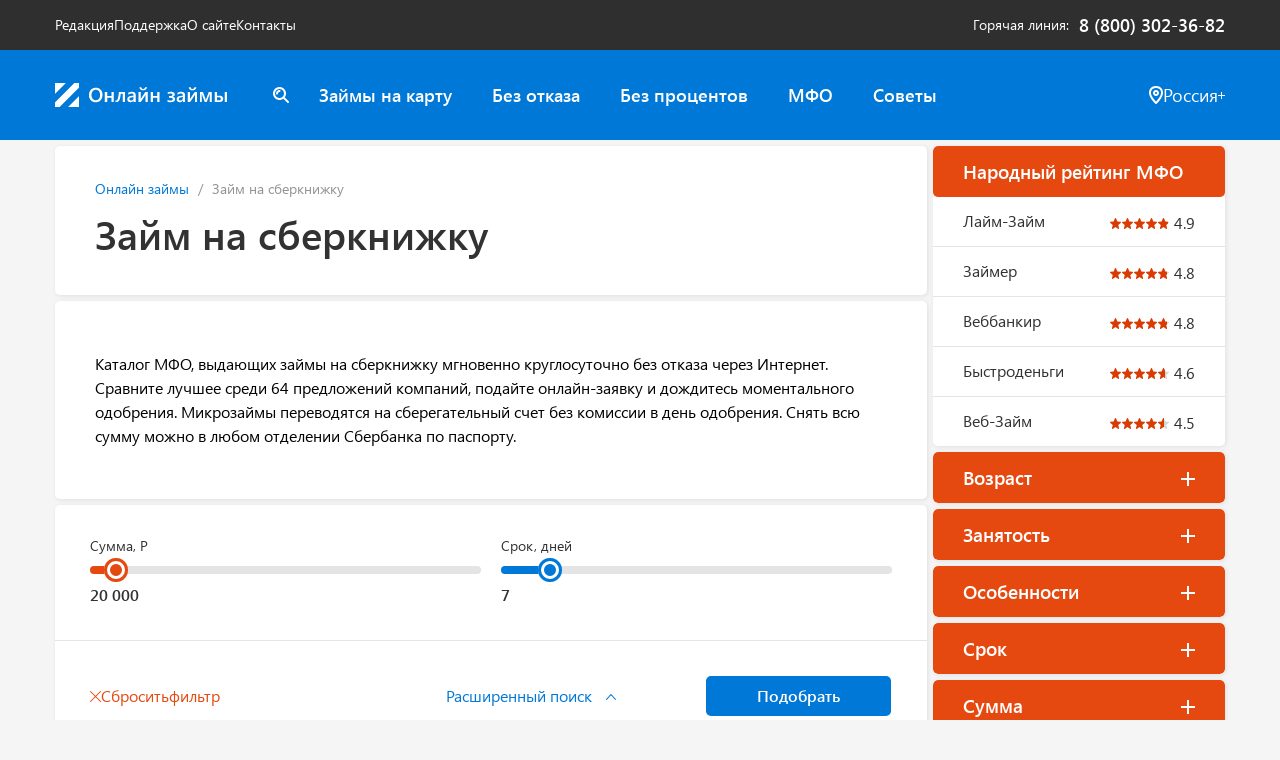

--- FILE ---
content_type: text/html; charset=UTF-8
request_url: https://online-zaymy.ru/zajm-na-sberknizhku/
body_size: 35565
content:
<!DOCTYPE html>
<html lang="ru">
<head>
    <meta charset="utf-8">
<meta http-equiv="X-UA-Compatible" content="IE=edge">
<meta name="viewport" content="width=device-width, initial-scale=1, maximum-scale=1,user-scalable=0"/>
<title>Займ на сберкнижку онлайн - 64 предложений</title>
<meta name="description" content="Взять займ на сберкнижку в 64 МФО мгновенно круглосуточно без отказа через Интернет.">
<meta property="og:title" content="Займ на сберкнижку онлайн - 64 предложений">
<meta property="og:description" content="Взять займ на сберкнижку в 64 МФО мгновенно круглосуточно без отказа через Интернет.">

<meta name="twitter:title" content="Займ на сберкнижку онлайн - 64 предложений">
<meta name="twitter:description" content="Взять займ на сберкнижку в 64 МФО мгновенно круглосуточно без отказа через Интернет.">

<meta name="yandex-verification" content="c5b750026d3766cc" />



<link rel="apple-touch-icon" sizes="180x180" href="https://online-zaymy.ru/assets/apple-touch-icon.png">
<link rel="icon" type="image/png" sizes="32x32" href="https://online-zaymy.ru/assets/favicon-32x32.png">
<link rel="icon" type="image/png" sizes="16x16" href="https://online-zaymy.ru/assets/favicon-16x16.png">

<link rel="mask-icon" href="https://online-zaymy.ru/assets/safari-pinned-tab.svg" color="#5bbad5">
<link rel="shortcut icon" href="https://online-zaymy.ru/favicon.svg">
<meta name="msapplication-TileColor" content="#da532c">
<meta name="msapplication-TileImage" content="https://online-zaymy.ru/assets/mstile-144x144.png">
<meta name="msapplication-config" content="https://online-zaymy.ru/assets/browserconfig.xml">
<meta name="theme-color" content="#ffffff">

<link rel="preload" as="style" href="https://online-zaymy.ru/build/assets/app-cHM8XiDz.css" /><link rel="modulepreload" as="script" href="https://online-zaymy.ru/build/assets/app-B42aVHYW.js" /><link rel="stylesheet" href="https://online-zaymy.ru/build/assets/app-cHM8XiDz.css" data-navigate-track="reload" /><script type="module" src="https://online-zaymy.ru/build/assets/app-B42aVHYW.js" data-navigate-track="reload"></script><!-- Livewire Styles --><style >[wire\:loading][wire\:loading], [wire\:loading\.delay][wire\:loading\.delay], [wire\:loading\.inline-block][wire\:loading\.inline-block], [wire\:loading\.inline][wire\:loading\.inline], [wire\:loading\.block][wire\:loading\.block], [wire\:loading\.flex][wire\:loading\.flex], [wire\:loading\.table][wire\:loading\.table], [wire\:loading\.grid][wire\:loading\.grid], [wire\:loading\.inline-flex][wire\:loading\.inline-flex] {display: none;}[wire\:loading\.delay\.none][wire\:loading\.delay\.none], [wire\:loading\.delay\.shortest][wire\:loading\.delay\.shortest], [wire\:loading\.delay\.shorter][wire\:loading\.delay\.shorter], [wire\:loading\.delay\.short][wire\:loading\.delay\.short], [wire\:loading\.delay\.default][wire\:loading\.delay\.default], [wire\:loading\.delay\.long][wire\:loading\.delay\.long], [wire\:loading\.delay\.longer][wire\:loading\.delay\.longer], [wire\:loading\.delay\.longest][wire\:loading\.delay\.longest] {display: none;}[wire\:offline][wire\:offline] {display: none;}[wire\:dirty]:not(textarea):not(input):not(select) {display: none;}:root {--livewire-progress-bar-color: #2299dd;}[x-cloak] {display: none !important;}[wire\:cloak] {display: none !important;}</style>
</head>

<body class="main vitrina page-pages">
<div class="top-menu">
    <div class="container">
        <ul class="top-menu__left-side">
                            <li><a href="https://online-zaymy.ru/redaktsiya/">Редакция</a></li>
                            <li><a href="/help/">Поддержка</a></li>
                            <li><a href="https://online-zaymy.ru/about/">О сайте</a></li>
                            <li><a href="/help/#contacts">Контакты</a></li>
                    </ul>
        <div class="top-menu__right-side">
            <span>Горячая линия</span> <a class="tel" href="tel:8 (800) 302-36-82">8 (800) 302-36-82</a>
        </div>
    </div>
</div>

<header class="navbar navbar-default" x-data="{ mobileMenuOpen: false }">
    <div class="container nopad">
        <div class="navbar-header" style="position: relative;">
            <a class="navbar-brand" href="https://online-zaymy.ru/"><img src="https://online-zaymy.ru/svg/logo.svg" alt="Онлайн Займы"></a>

            <div class="navbar-header__mobile">
                <div wire:snapshot="{&quot;data&quot;:{&quot;query&quot;:&quot;&quot;,&quot;results&quot;:[[],{&quot;s&quot;:&quot;arr&quot;}],&quot;showForm&quot;:false},&quot;memo&quot;:{&quot;id&quot;:&quot;9PCC1Bf3EBJIxU9kvggR&quot;,&quot;name&quot;:&quot;search-form&quot;,&quot;path&quot;:&quot;zajm-na-sberknizhku&quot;,&quot;method&quot;:&quot;GET&quot;,&quot;children&quot;:[],&quot;scripts&quot;:[],&quot;assets&quot;:[],&quot;errors&quot;:[],&quot;locale&quot;:&quot;ru&quot;},&quot;checksum&quot;:&quot;a3dec1e142573833cedbe862c333cd7383ec4b757f60f93e0ae3b9416299fd21&quot;}" wire:effects="{&quot;partials&quot;:[],&quot;listeners&quot;:[&quot;mobile-search-toggle&quot;]}" wire:id="9PCC1Bf3EBJIxU9kvggR" x-data="{ showForm: window.Livewire.find('9PCC1Bf3EBJIxU9kvggR').entangle('showForm') }"
     @click.outside="if (showForm) $wire.hideSearchForm()">

    <div class="search" x-show="!showForm">
        <button type="button" class="btn btn-icon" wire:click="showSearchForm">
            <svg width="16" height="16" viewBox="0 0 16 16" fill="none" xmlns="http://www.w3.org/2000/svg">
    <path d="M7.50414 4C7.50414 4.55 7.05449 5 6.50492 5C5.67557 5 5.00609 5.67 5.00609 6.5C5.00609 7.05 4.55644 7.5 4.00687 7.5C3.4573 7.5 3.00765 7.05 3.00765 6.5C3.00765 4.57 4.57642 3 6.50492 3C7.05449 3 7.50414 3.45 7.50414 4ZM15.7077 15.71C15.5079 15.91 15.2581 16 14.9983 16C14.7385 16 14.4887 15.9 14.2888 15.71L10.3219 11.74C9.24278 12.53 7.92381 13 6.49493 13C2.91772 13 0 10.08 0 6.5C0 2.92 2.92771 0 6.50492 0C10.0821 0 12.9998 2.92 12.9998 6.5C12.9998 7.93 12.5302 9.25 11.7408 10.33L15.7077 14.3C16.0974 14.69 16.0974 15.32 15.7077 15.71ZM6.50492 11C8.98298 11 11.0014 8.98 11.0014 6.5C11.0014 4.02 8.98298 2 6.50492 2C4.02685 2 2.00843 4.02 2.00843 6.5C2.00843 8.98 4.02685 11 6.50492 11Z" fill="white"/>
</svg>        </button>
    </div>

    <div class="search-form"
         x-show="showForm"
         x-transition
         :class="{ 'active': showForm }">
        <div class="search-form__input">
            <svg width="24" height="24" viewBox="0 0 24 24" fill="none" xmlns="http://www.w3.org/2000/svg">
    <path d="M10.9988 4C10.9988 4.55 10.5488 5 9.99878 5C7.23878 5 4.99878 7.24 4.99878 10C4.99878 10.55 4.54878 11 3.99878 11C3.44878 11 2.99878 10.55 2.99878 10C2.99878 6.14 6.13878 3 9.99878 3C10.5488 3 10.9988 3.45 10.9988 4ZM23.7088 23.71C23.5088 23.91 23.2588 24 22.9988 24C22.7388 24 22.4888 23.9 22.2888 23.71L16.3188 17.74C14.5988 19.15 12.3888 20 9.99878 20C4.48878 20 -0.0012207 15.51 -0.0012207 10C-0.0012207 4.49 4.48878 0 9.99878 0C15.5088 0 19.9988 4.49 19.9988 10C19.9988 12.4 19.1488 14.6 17.7388 16.32L23.7088 22.29C24.0988 22.68 24.0988 23.31 23.7088 23.7V23.71ZM9.99878 18C14.4088 18 17.9988 14.41 17.9988 10C17.9988 5.59 14.4088 2 9.99878 2C5.58878 2 1.99878 5.59 1.99878 10C1.99878 14.41 5.58878 18 9.99878 18Z" fill="inherit"/>
</svg>            <input type="search"
                   placeholder="Введите название МФО..."
                   wire:model.live.debounce.300ms="query"
                   x-ref="searchInput"
                   x-init="$wire.on('focus-search-input', () => $nextTick(() => $refs.searchInput.focus()))">
            <button type="button" class="btn btn-icon" wire:click="hideSearchForm">
                <svg width="12" height="12" viewBox="0 0 12 12" fill="none" xmlns="http://www.w3.org/2000/svg">
    <path d="M11.7076 10.2913C12.0976 10.6813 12.0976 11.3113 11.7076 11.7013C11.5076 11.9013 11.2576 11.9913 10.9976 11.9913C10.7376 11.9913 10.4876 11.8913 10.2876 11.7013L5.99762 7.41128L1.70762 11.7113C1.50762 11.9113 1.25762 12.0013 0.997617 12.0013C0.737617 12.0013 0.487617 11.9013 0.287617 11.7113C-0.102383 11.3213 -0.102383 10.6913 0.287617 10.3013L4.57762 6.01128L0.287617 1.71128C-0.102383 1.32128 -0.102383 0.681279 0.287617 0.291279C0.677617 -0.0987207 1.31762 -0.0987207 1.70762 0.291279L5.99762 4.58128L10.2876 0.291279C10.6776 -0.0987207 11.3076 -0.0987207 11.6976 0.291279C12.0876 0.681279 12.0876 1.31128 11.6976 1.70128L7.40762 5.99128L11.6976 10.2813L11.7076 10.2913Z" />
</svg>            </button>
        </div>

        <!--[if BLOCK]><![endif]--><!--[if ENDBLOCK]><![endif]-->
    </div>
</div>
                <button class="btn btn-icon location-btn" type="button"
                        onclick="Livewire.dispatch('openModal', { component: 'city-modal' })">
                    <svg width="14" height="18" viewBox="0 0 14 18" fill="none" xmlns="http://www.w3.org/2000/svg">
    <path d="M11.76 1.55086C10.54 0.550306 8.85 0 7 0C5.15 0 3.46 0.550306 2.24 1.55086C0.77 2.76153 0 4.59255 0 6.8438C0 11.7665 6.14 17.5297 6.4 17.7699C6.56 17.92 6.78 18 7 18C7.22 18 7.44 17.92 7.6 17.7699C7.86 17.5297 14 11.7565 14 6.8438C14 4.58255 13.23 2.75153 11.76 1.55086ZM7 15.5586C5.12 13.6176 2 9.76543 2 6.8438C2 5.18288 2.51 3.92218 3.51 3.09172C4.37 2.38132 5.61 1.99111 7 1.99111C8.39 1.99111 9.63 2.38132 10.49 3.09172C11.49 3.91217 12 5.17287 12 6.8438C12 9.76543 8.88 13.6176 7 15.5586ZM7 4.00222C5.35 4.00222 4 5.35297 4 7.00389C4 8.65481 5.35 10.0056 7 10.0056C8.65 10.0056 10 8.65481 10 7.00389C10 5.35297 8.65 4.00222 7 4.00222ZM7 8.00445C6.45 8.00445 6 7.5542 6 7.00389C6 6.45359 6.45 6.00333 7 6.00333C7.55 6.00333 8 6.45359 8 7.00389C8 7.5542 7.55 8.00445 7 8.00445Z" fill="inherit"/>
</svg>                </button>
                <button class="btn btn-icon burger-btn" type="button" @click="mobileMenuOpen = true">
                    <svg width="22" height="14" viewBox="0 0 22 14" fill="none" xmlns="http://www.w3.org/2000/svg">
    <rect width="22" height="2" rx="1" fill="inherit"/>
    <rect y="6" width="22" height="2" rx="1" fill="inherit"/>
    <rect y="12" width="22" height="2" rx="1" fill="inherit"/>
</svg>                </button>
            </div>
        </div>
        <div class="navbar-content" :class="{ 'active': mobileMenuOpen }">
            <button class="btn btn-icon close-menu-btn" type="button" @click="mobileMenuOpen = false">
                <svg width="12" height="12" viewBox="0 0 12 12" fill="none" xmlns="http://www.w3.org/2000/svg">
    <path d="M11.7076 10.2913C12.0976 10.6813 12.0976 11.3113 11.7076 11.7013C11.5076 11.9013 11.2576 11.9913 10.9976 11.9913C10.7376 11.9913 10.4876 11.8913 10.2876 11.7013L5.99762 7.41128L1.70762 11.7113C1.50762 11.9113 1.25762 12.0013 0.997617 12.0013C0.737617 12.0013 0.487617 11.9013 0.287617 11.7113C-0.102383 11.3213 -0.102383 10.6913 0.287617 10.3013L4.57762 6.01128L0.287617 1.71128C-0.102383 1.32128 -0.102383 0.681279 0.287617 0.291279C0.677617 -0.0987207 1.31762 -0.0987207 1.70762 0.291279L5.99762 4.58128L10.2876 0.291279C10.6776 -0.0987207 11.3076 -0.0987207 11.6976 0.291279C12.0876 0.681279 12.0876 1.31128 11.6976 1.70128L7.40762 5.99128L11.6976 10.2813L11.7076 10.2913Z" />
</svg>            </button>
            <div class="relative">
                <div wire:snapshot="{&quot;data&quot;:{&quot;query&quot;:&quot;&quot;,&quot;results&quot;:[[],{&quot;s&quot;:&quot;arr&quot;}],&quot;showForm&quot;:false},&quot;memo&quot;:{&quot;id&quot;:&quot;wNww3TvrZHm9oolit1Nv&quot;,&quot;name&quot;:&quot;search-form&quot;,&quot;path&quot;:&quot;zajm-na-sberknizhku&quot;,&quot;method&quot;:&quot;GET&quot;,&quot;children&quot;:[],&quot;scripts&quot;:[],&quot;assets&quot;:[],&quot;errors&quot;:[],&quot;locale&quot;:&quot;ru&quot;},&quot;checksum&quot;:&quot;f91e1fbc075f33ea720236f5ea24d8aabd440a4dad229852047c7f44895e7faa&quot;}" wire:effects="{&quot;partials&quot;:[],&quot;listeners&quot;:[&quot;mobile-search-toggle&quot;]}" wire:id="wNww3TvrZHm9oolit1Nv" x-data="{ showForm: window.Livewire.find('wNww3TvrZHm9oolit1Nv').entangle('showForm') }"
     @click.outside="if (showForm) $wire.hideSearchForm()">

    <div class="search" x-show="!showForm">
        <button type="button" class="btn btn-icon" wire:click="showSearchForm">
            <svg width="16" height="16" viewBox="0 0 16 16" fill="none" xmlns="http://www.w3.org/2000/svg">
    <path d="M7.50414 4C7.50414 4.55 7.05449 5 6.50492 5C5.67557 5 5.00609 5.67 5.00609 6.5C5.00609 7.05 4.55644 7.5 4.00687 7.5C3.4573 7.5 3.00765 7.05 3.00765 6.5C3.00765 4.57 4.57642 3 6.50492 3C7.05449 3 7.50414 3.45 7.50414 4ZM15.7077 15.71C15.5079 15.91 15.2581 16 14.9983 16C14.7385 16 14.4887 15.9 14.2888 15.71L10.3219 11.74C9.24278 12.53 7.92381 13 6.49493 13C2.91772 13 0 10.08 0 6.5C0 2.92 2.92771 0 6.50492 0C10.0821 0 12.9998 2.92 12.9998 6.5C12.9998 7.93 12.5302 9.25 11.7408 10.33L15.7077 14.3C16.0974 14.69 16.0974 15.32 15.7077 15.71ZM6.50492 11C8.98298 11 11.0014 8.98 11.0014 6.5C11.0014 4.02 8.98298 2 6.50492 2C4.02685 2 2.00843 4.02 2.00843 6.5C2.00843 8.98 4.02685 11 6.50492 11Z" fill="white"/>
</svg>        </button>
    </div>

    <div class="search-form"
         x-show="showForm"
         x-transition
         :class="{ 'active': showForm }">
        <div class="search-form__input">
            <svg width="24" height="24" viewBox="0 0 24 24" fill="none" xmlns="http://www.w3.org/2000/svg">
    <path d="M10.9988 4C10.9988 4.55 10.5488 5 9.99878 5C7.23878 5 4.99878 7.24 4.99878 10C4.99878 10.55 4.54878 11 3.99878 11C3.44878 11 2.99878 10.55 2.99878 10C2.99878 6.14 6.13878 3 9.99878 3C10.5488 3 10.9988 3.45 10.9988 4ZM23.7088 23.71C23.5088 23.91 23.2588 24 22.9988 24C22.7388 24 22.4888 23.9 22.2888 23.71L16.3188 17.74C14.5988 19.15 12.3888 20 9.99878 20C4.48878 20 -0.0012207 15.51 -0.0012207 10C-0.0012207 4.49 4.48878 0 9.99878 0C15.5088 0 19.9988 4.49 19.9988 10C19.9988 12.4 19.1488 14.6 17.7388 16.32L23.7088 22.29C24.0988 22.68 24.0988 23.31 23.7088 23.7V23.71ZM9.99878 18C14.4088 18 17.9988 14.41 17.9988 10C17.9988 5.59 14.4088 2 9.99878 2C5.58878 2 1.99878 5.59 1.99878 10C1.99878 14.41 5.58878 18 9.99878 18Z" fill="inherit"/>
</svg>            <input type="search"
                   placeholder="Введите название МФО..."
                   wire:model.live.debounce.300ms="query"
                   x-ref="searchInput"
                   x-init="$wire.on('focus-search-input', () => $nextTick(() => $refs.searchInput.focus()))">
            <button type="button" class="btn btn-icon" wire:click="hideSearchForm">
                <svg width="12" height="12" viewBox="0 0 12 12" fill="none" xmlns="http://www.w3.org/2000/svg">
    <path d="M11.7076 10.2913C12.0976 10.6813 12.0976 11.3113 11.7076 11.7013C11.5076 11.9013 11.2576 11.9913 10.9976 11.9913C10.7376 11.9913 10.4876 11.8913 10.2876 11.7013L5.99762 7.41128L1.70762 11.7113C1.50762 11.9113 1.25762 12.0013 0.997617 12.0013C0.737617 12.0013 0.487617 11.9013 0.287617 11.7113C-0.102383 11.3213 -0.102383 10.6913 0.287617 10.3013L4.57762 6.01128L0.287617 1.71128C-0.102383 1.32128 -0.102383 0.681279 0.287617 0.291279C0.677617 -0.0987207 1.31762 -0.0987207 1.70762 0.291279L5.99762 4.58128L10.2876 0.291279C10.6776 -0.0987207 11.3076 -0.0987207 11.6976 0.291279C12.0876 0.681279 12.0876 1.31128 11.6976 1.70128L7.40762 5.99128L11.6976 10.2813L11.7076 10.2913Z" />
</svg>            </button>
        </div>

        <!--[if BLOCK]><![endif]--><!--[if ENDBLOCK]><![endif]-->
    </div>
</div>
                <ul class="nav navbar-nav">
                                            <li><a href="https://online-zaymy.ru/zajm-na-kartu/">Займы на карту</a></li>
                                            <li><a href="https://online-zaymy.ru/bez-otkaza/">Без отказа</a></li>
                                            <li><a href="https://online-zaymy.ru/zajm-bez-procentov/">Без процентов</a></li>
                                            <li><a href="/mfo/">МФО</a></li>
                                            <li><a href="/sovety/">Советы</a></li>
                                    </ul>
                <template x-if="mobileMenuOpen">
                    <ul class="nav navbar-nav">
                                                    <li><a href="https://online-zaymy.ru/redaktsiya/">Редакция</a></li>
                                                    <li><a href="/help/">Поддержка</a></li>
                                                    <li><a href="https://online-zaymy.ru/about/">О сайте</a></li>
                                                    <li><a href="/help/#contacts">Контакты</a></li>
                                            </ul>
                </template>
            </div>
            <div class="location">
                <div wire:snapshot="{&quot;data&quot;:{&quot;search&quot;:&quot;&quot;,&quot;currentCity&quot;:&quot;\u0420\u043e\u0441\u0441\u0438\u044f&quot;,&quot;currentCityUrl&quot;:&quot;&quot;,&quot;currentSubdomain&quot;:null,&quot;popoverCity&quot;:&quot;\u041c\u043e\u0441\u043a\u0432\u0430&quot;,&quot;popoverCityUrl&quot;:&quot;https:\/\/moskva.online-zaymy.ru\/&quot;,&quot;topCities&quot;:[[[{&quot;name&quot;:&quot;\u0411\u0430\u0440\u043d\u0430\u0443\u043b&quot;,&quot;alias&quot;:&quot;barnaul&quot;},{&quot;s&quot;:&quot;arr&quot;}],[{&quot;name&quot;:&quot;\u0412\u043b\u0430\u0434\u0438\u0432\u043e\u0441\u0442\u043e\u043a&quot;,&quot;alias&quot;:&quot;vladivostok&quot;},{&quot;s&quot;:&quot;arr&quot;}],[{&quot;name&quot;:&quot;\u0412\u043e\u043b\u0433\u043e\u0433\u0440\u0430\u0434&quot;,&quot;alias&quot;:&quot;volgograd&quot;},{&quot;s&quot;:&quot;arr&quot;}],[{&quot;name&quot;:&quot;\u0412\u043e\u0440\u043e\u043d\u0435\u0436&quot;,&quot;alias&quot;:&quot;voronezh&quot;},{&quot;s&quot;:&quot;arr&quot;}],[{&quot;name&quot;:&quot;\u0415\u043a\u0430\u0442\u0435\u0440\u0438\u043d\u0431\u0443\u0440\u0433&quot;,&quot;alias&quot;:&quot;ekaterinburg&quot;},{&quot;s&quot;:&quot;arr&quot;}],[{&quot;name&quot;:&quot;\u0418\u0436\u0435\u0432\u0441\u043a&quot;,&quot;alias&quot;:&quot;izhevsk&quot;},{&quot;s&quot;:&quot;arr&quot;}],[{&quot;name&quot;:&quot;\u0418\u0440\u043a\u0443\u0442\u0441\u043a&quot;,&quot;alias&quot;:&quot;irkutsk&quot;},{&quot;s&quot;:&quot;arr&quot;}],[{&quot;name&quot;:&quot;\u041a\u0430\u0437\u0430\u043d\u044c&quot;,&quot;alias&quot;:&quot;kazan&quot;},{&quot;s&quot;:&quot;arr&quot;}]],{&quot;s&quot;:&quot;arr&quot;}],&quot;allCities&quot;:[{&quot;\u0411&quot;:[[[{&quot;name&quot;:&quot;\u0411\u0430\u0440\u043d\u0430\u0443\u043b&quot;,&quot;alias&quot;:&quot;barnaul&quot;},{&quot;s&quot;:&quot;arr&quot;}]],{&quot;s&quot;:&quot;arr&quot;}],&quot;\u0412&quot;:[[[{&quot;name&quot;:&quot;\u0412\u043b\u0430\u0434\u0438\u0432\u043e\u0441\u0442\u043e\u043a&quot;,&quot;alias&quot;:&quot;vladivostok&quot;},{&quot;s&quot;:&quot;arr&quot;}],[{&quot;name&quot;:&quot;\u0412\u043e\u043b\u0433\u043e\u0433\u0440\u0430\u0434&quot;,&quot;alias&quot;:&quot;volgograd&quot;},{&quot;s&quot;:&quot;arr&quot;}],[{&quot;name&quot;:&quot;\u0412\u043e\u0440\u043e\u043d\u0435\u0436&quot;,&quot;alias&quot;:&quot;voronezh&quot;},{&quot;s&quot;:&quot;arr&quot;}]],{&quot;s&quot;:&quot;arr&quot;}],&quot;\u0415&quot;:[[[{&quot;name&quot;:&quot;\u0415\u043a\u0430\u0442\u0435\u0440\u0438\u043d\u0431\u0443\u0440\u0433&quot;,&quot;alias&quot;:&quot;ekaterinburg&quot;},{&quot;s&quot;:&quot;arr&quot;}]],{&quot;s&quot;:&quot;arr&quot;}],&quot;\u0418&quot;:[[[{&quot;name&quot;:&quot;\u0418\u0436\u0435\u0432\u0441\u043a&quot;,&quot;alias&quot;:&quot;izhevsk&quot;},{&quot;s&quot;:&quot;arr&quot;}],[{&quot;name&quot;:&quot;\u0418\u0440\u043a\u0443\u0442\u0441\u043a&quot;,&quot;alias&quot;:&quot;irkutsk&quot;},{&quot;s&quot;:&quot;arr&quot;}]],{&quot;s&quot;:&quot;arr&quot;}],&quot;\u041a&quot;:[[[{&quot;name&quot;:&quot;\u041a\u0430\u0437\u0430\u043d\u044c&quot;,&quot;alias&quot;:&quot;kazan&quot;},{&quot;s&quot;:&quot;arr&quot;}],[{&quot;name&quot;:&quot;\u041a\u0435\u043c\u0435\u0440\u043e\u0432\u043e&quot;,&quot;alias&quot;:&quot;kemerovo&quot;},{&quot;s&quot;:&quot;arr&quot;}],[{&quot;name&quot;:&quot;\u041a\u0438\u0440\u043e\u0432&quot;,&quot;alias&quot;:&quot;kirov&quot;},{&quot;s&quot;:&quot;arr&quot;}],[{&quot;name&quot;:&quot;\u041a\u0440\u0430\u0441\u043d\u043e\u0434\u0430\u0440&quot;,&quot;alias&quot;:&quot;krasnodar&quot;},{&quot;s&quot;:&quot;arr&quot;}],[{&quot;name&quot;:&quot;\u041a\u0440\u0430\u0441\u043d\u043e\u044f\u0440\u0441\u043a&quot;,&quot;alias&quot;:&quot;krasnoyarsk&quot;},{&quot;s&quot;:&quot;arr&quot;}]],{&quot;s&quot;:&quot;arr&quot;}],&quot;\u041c&quot;:[[[{&quot;name&quot;:&quot;\u041c\u0430\u0445\u0430\u0447\u043a\u0430\u043b\u0430&quot;,&quot;alias&quot;:&quot;mahachkala&quot;},{&quot;s&quot;:&quot;arr&quot;}],[{&quot;name&quot;:&quot;\u041c\u043e\u0441\u043a\u0432\u0430&quot;,&quot;alias&quot;:&quot;moskva&quot;},{&quot;s&quot;:&quot;arr&quot;}]],{&quot;s&quot;:&quot;arr&quot;}],&quot;\u041d&quot;:[[[{&quot;name&quot;:&quot;\u041d\u0438\u0436\u043d\u0438\u0439 \u041d\u043e\u0432\u0433\u043e\u0440\u043e\u0434&quot;,&quot;alias&quot;:&quot;nizhnij-novgorod&quot;},{&quot;s&quot;:&quot;arr&quot;}],[{&quot;name&quot;:&quot;\u041d\u043e\u0432\u043e\u043a\u0443\u0437\u043d\u0435\u0446\u043a&quot;,&quot;alias&quot;:&quot;novokuzneck&quot;},{&quot;s&quot;:&quot;arr&quot;}],[{&quot;name&quot;:&quot;\u041d\u043e\u0432\u043e\u0441\u0438\u0431\u0438\u0440\u0441\u043a&quot;,&quot;alias&quot;:&quot;novosibirsk&quot;},{&quot;s&quot;:&quot;arr&quot;}]],{&quot;s&quot;:&quot;arr&quot;}],&quot;\u041e&quot;:[[[{&quot;name&quot;:&quot;\u041e\u043c\u0441\u043a&quot;,&quot;alias&quot;:&quot;omsk&quot;},{&quot;s&quot;:&quot;arr&quot;}],[{&quot;name&quot;:&quot;\u041e\u0440\u0435\u043d\u0431\u0443\u0440\u0433&quot;,&quot;alias&quot;:&quot;orenburg&quot;},{&quot;s&quot;:&quot;arr&quot;}]],{&quot;s&quot;:&quot;arr&quot;}],&quot;\u041f&quot;:[[[{&quot;name&quot;:&quot;\u041f\u0435\u0440\u043c\u044c&quot;,&quot;alias&quot;:&quot;perm&quot;},{&quot;s&quot;:&quot;arr&quot;}]],{&quot;s&quot;:&quot;arr&quot;}],&quot;\u0420&quot;:[[[{&quot;name&quot;:&quot;\u0420\u043e\u0441\u0442\u043e\u0432-\u043d\u0430-\u0414\u043e\u043d\u0443&quot;,&quot;alias&quot;:&quot;rostov-na-donu&quot;},{&quot;s&quot;:&quot;arr&quot;}]],{&quot;s&quot;:&quot;arr&quot;}],&quot;\u0421&quot;:[[[{&quot;name&quot;:&quot;\u0421\u0430\u043c\u0430\u0440\u0430&quot;,&quot;alias&quot;:&quot;samara&quot;},{&quot;s&quot;:&quot;arr&quot;}],[{&quot;name&quot;:&quot;\u0421\u0430\u043d\u043a\u0442-\u041f\u0435\u0442\u0435\u0440\u0431\u0443\u0440\u0433&quot;,&quot;alias&quot;:&quot;spb&quot;},{&quot;s&quot;:&quot;arr&quot;}],[{&quot;name&quot;:&quot;\u0421\u0430\u0440\u0430\u0442\u043e\u0432&quot;,&quot;alias&quot;:&quot;saratov&quot;},{&quot;s&quot;:&quot;arr&quot;}]],{&quot;s&quot;:&quot;arr&quot;}],&quot;\u0422&quot;:[[[{&quot;name&quot;:&quot;\u0422\u043e\u043b\u044c\u044f\u0442\u0442\u0438&quot;,&quot;alias&quot;:&quot;tolyatti&quot;},{&quot;s&quot;:&quot;arr&quot;}],[{&quot;name&quot;:&quot;\u0422\u043e\u043c\u0441\u043a&quot;,&quot;alias&quot;:&quot;tomsk&quot;},{&quot;s&quot;:&quot;arr&quot;}],[{&quot;name&quot;:&quot;\u0422\u044e\u043c\u0435\u043d\u044c&quot;,&quot;alias&quot;:&quot;tyumen&quot;},{&quot;s&quot;:&quot;arr&quot;}]],{&quot;s&quot;:&quot;arr&quot;}],&quot;\u0423&quot;:[[[{&quot;name&quot;:&quot;\u0423\u043b\u044c\u044f\u043d\u043e\u0432\u0441\u043a&quot;,&quot;alias&quot;:&quot;ulyanovsk&quot;},{&quot;s&quot;:&quot;arr&quot;}],[{&quot;name&quot;:&quot;\u0423\u0444\u0430&quot;,&quot;alias&quot;:&quot;ufa&quot;},{&quot;s&quot;:&quot;arr&quot;}]],{&quot;s&quot;:&quot;arr&quot;}],&quot;\u0425&quot;:[[[{&quot;name&quot;:&quot;\u0425\u0430\u0431\u0430\u0440\u043e\u0432\u0441\u043a&quot;,&quot;alias&quot;:&quot;habarovsk&quot;},{&quot;s&quot;:&quot;arr&quot;}]],{&quot;s&quot;:&quot;arr&quot;}],&quot;\u0427&quot;:[[[{&quot;name&quot;:&quot;\u0427\u0435\u043b\u044f\u0431\u0438\u043d\u0441\u043a&quot;,&quot;alias&quot;:&quot;chelyabinsk&quot;},{&quot;s&quot;:&quot;arr&quot;}]],{&quot;s&quot;:&quot;arr&quot;}],&quot;\u042f&quot;:[[[{&quot;name&quot;:&quot;\u042f\u0440\u043e\u0441\u043b\u0430\u0432\u043b\u044c&quot;,&quot;alias&quot;:&quot;yaroslavl&quot;},{&quot;s&quot;:&quot;arr&quot;}]],{&quot;s&quot;:&quot;arr&quot;}]},{&quot;s&quot;:&quot;arr&quot;}],&quot;filteredCities&quot;:[{&quot;\u0411&quot;:[[[{&quot;name&quot;:&quot;\u0411\u0430\u0440\u043d\u0430\u0443\u043b&quot;,&quot;alias&quot;:&quot;barnaul&quot;},{&quot;s&quot;:&quot;arr&quot;}]],{&quot;s&quot;:&quot;arr&quot;}],&quot;\u0412&quot;:[[[{&quot;name&quot;:&quot;\u0412\u043b\u0430\u0434\u0438\u0432\u043e\u0441\u0442\u043e\u043a&quot;,&quot;alias&quot;:&quot;vladivostok&quot;},{&quot;s&quot;:&quot;arr&quot;}],[{&quot;name&quot;:&quot;\u0412\u043e\u043b\u0433\u043e\u0433\u0440\u0430\u0434&quot;,&quot;alias&quot;:&quot;volgograd&quot;},{&quot;s&quot;:&quot;arr&quot;}],[{&quot;name&quot;:&quot;\u0412\u043e\u0440\u043e\u043d\u0435\u0436&quot;,&quot;alias&quot;:&quot;voronezh&quot;},{&quot;s&quot;:&quot;arr&quot;}]],{&quot;s&quot;:&quot;arr&quot;}],&quot;\u0415&quot;:[[[{&quot;name&quot;:&quot;\u0415\u043a\u0430\u0442\u0435\u0440\u0438\u043d\u0431\u0443\u0440\u0433&quot;,&quot;alias&quot;:&quot;ekaterinburg&quot;},{&quot;s&quot;:&quot;arr&quot;}]],{&quot;s&quot;:&quot;arr&quot;}],&quot;\u0418&quot;:[[[{&quot;name&quot;:&quot;\u0418\u0436\u0435\u0432\u0441\u043a&quot;,&quot;alias&quot;:&quot;izhevsk&quot;},{&quot;s&quot;:&quot;arr&quot;}],[{&quot;name&quot;:&quot;\u0418\u0440\u043a\u0443\u0442\u0441\u043a&quot;,&quot;alias&quot;:&quot;irkutsk&quot;},{&quot;s&quot;:&quot;arr&quot;}]],{&quot;s&quot;:&quot;arr&quot;}],&quot;\u041a&quot;:[[[{&quot;name&quot;:&quot;\u041a\u0430\u0437\u0430\u043d\u044c&quot;,&quot;alias&quot;:&quot;kazan&quot;},{&quot;s&quot;:&quot;arr&quot;}],[{&quot;name&quot;:&quot;\u041a\u0435\u043c\u0435\u0440\u043e\u0432\u043e&quot;,&quot;alias&quot;:&quot;kemerovo&quot;},{&quot;s&quot;:&quot;arr&quot;}],[{&quot;name&quot;:&quot;\u041a\u0438\u0440\u043e\u0432&quot;,&quot;alias&quot;:&quot;kirov&quot;},{&quot;s&quot;:&quot;arr&quot;}],[{&quot;name&quot;:&quot;\u041a\u0440\u0430\u0441\u043d\u043e\u0434\u0430\u0440&quot;,&quot;alias&quot;:&quot;krasnodar&quot;},{&quot;s&quot;:&quot;arr&quot;}],[{&quot;name&quot;:&quot;\u041a\u0440\u0430\u0441\u043d\u043e\u044f\u0440\u0441\u043a&quot;,&quot;alias&quot;:&quot;krasnoyarsk&quot;},{&quot;s&quot;:&quot;arr&quot;}]],{&quot;s&quot;:&quot;arr&quot;}],&quot;\u041c&quot;:[[[{&quot;name&quot;:&quot;\u041c\u0430\u0445\u0430\u0447\u043a\u0430\u043b\u0430&quot;,&quot;alias&quot;:&quot;mahachkala&quot;},{&quot;s&quot;:&quot;arr&quot;}],[{&quot;name&quot;:&quot;\u041c\u043e\u0441\u043a\u0432\u0430&quot;,&quot;alias&quot;:&quot;moskva&quot;},{&quot;s&quot;:&quot;arr&quot;}]],{&quot;s&quot;:&quot;arr&quot;}],&quot;\u041d&quot;:[[[{&quot;name&quot;:&quot;\u041d\u0438\u0436\u043d\u0438\u0439 \u041d\u043e\u0432\u0433\u043e\u0440\u043e\u0434&quot;,&quot;alias&quot;:&quot;nizhnij-novgorod&quot;},{&quot;s&quot;:&quot;arr&quot;}],[{&quot;name&quot;:&quot;\u041d\u043e\u0432\u043e\u043a\u0443\u0437\u043d\u0435\u0446\u043a&quot;,&quot;alias&quot;:&quot;novokuzneck&quot;},{&quot;s&quot;:&quot;arr&quot;}],[{&quot;name&quot;:&quot;\u041d\u043e\u0432\u043e\u0441\u0438\u0431\u0438\u0440\u0441\u043a&quot;,&quot;alias&quot;:&quot;novosibirsk&quot;},{&quot;s&quot;:&quot;arr&quot;}]],{&quot;s&quot;:&quot;arr&quot;}],&quot;\u041e&quot;:[[[{&quot;name&quot;:&quot;\u041e\u043c\u0441\u043a&quot;,&quot;alias&quot;:&quot;omsk&quot;},{&quot;s&quot;:&quot;arr&quot;}],[{&quot;name&quot;:&quot;\u041e\u0440\u0435\u043d\u0431\u0443\u0440\u0433&quot;,&quot;alias&quot;:&quot;orenburg&quot;},{&quot;s&quot;:&quot;arr&quot;}]],{&quot;s&quot;:&quot;arr&quot;}],&quot;\u041f&quot;:[[[{&quot;name&quot;:&quot;\u041f\u0435\u0440\u043c\u044c&quot;,&quot;alias&quot;:&quot;perm&quot;},{&quot;s&quot;:&quot;arr&quot;}]],{&quot;s&quot;:&quot;arr&quot;}],&quot;\u0420&quot;:[[[{&quot;name&quot;:&quot;\u0420\u043e\u0441\u0442\u043e\u0432-\u043d\u0430-\u0414\u043e\u043d\u0443&quot;,&quot;alias&quot;:&quot;rostov-na-donu&quot;},{&quot;s&quot;:&quot;arr&quot;}]],{&quot;s&quot;:&quot;arr&quot;}],&quot;\u0421&quot;:[[[{&quot;name&quot;:&quot;\u0421\u0430\u043c\u0430\u0440\u0430&quot;,&quot;alias&quot;:&quot;samara&quot;},{&quot;s&quot;:&quot;arr&quot;}],[{&quot;name&quot;:&quot;\u0421\u0430\u043d\u043a\u0442-\u041f\u0435\u0442\u0435\u0440\u0431\u0443\u0440\u0433&quot;,&quot;alias&quot;:&quot;spb&quot;},{&quot;s&quot;:&quot;arr&quot;}],[{&quot;name&quot;:&quot;\u0421\u0430\u0440\u0430\u0442\u043e\u0432&quot;,&quot;alias&quot;:&quot;saratov&quot;},{&quot;s&quot;:&quot;arr&quot;}]],{&quot;s&quot;:&quot;arr&quot;}],&quot;\u0422&quot;:[[[{&quot;name&quot;:&quot;\u0422\u043e\u043b\u044c\u044f\u0442\u0442\u0438&quot;,&quot;alias&quot;:&quot;tolyatti&quot;},{&quot;s&quot;:&quot;arr&quot;}],[{&quot;name&quot;:&quot;\u0422\u043e\u043c\u0441\u043a&quot;,&quot;alias&quot;:&quot;tomsk&quot;},{&quot;s&quot;:&quot;arr&quot;}],[{&quot;name&quot;:&quot;\u0422\u044e\u043c\u0435\u043d\u044c&quot;,&quot;alias&quot;:&quot;tyumen&quot;},{&quot;s&quot;:&quot;arr&quot;}]],{&quot;s&quot;:&quot;arr&quot;}],&quot;\u0423&quot;:[[[{&quot;name&quot;:&quot;\u0423\u043b\u044c\u044f\u043d\u043e\u0432\u0441\u043a&quot;,&quot;alias&quot;:&quot;ulyanovsk&quot;},{&quot;s&quot;:&quot;arr&quot;}],[{&quot;name&quot;:&quot;\u0423\u0444\u0430&quot;,&quot;alias&quot;:&quot;ufa&quot;},{&quot;s&quot;:&quot;arr&quot;}]],{&quot;s&quot;:&quot;arr&quot;}],&quot;\u0425&quot;:[[[{&quot;name&quot;:&quot;\u0425\u0430\u0431\u0430\u0440\u043e\u0432\u0441\u043a&quot;,&quot;alias&quot;:&quot;habarovsk&quot;},{&quot;s&quot;:&quot;arr&quot;}]],{&quot;s&quot;:&quot;arr&quot;}],&quot;\u0427&quot;:[[[{&quot;name&quot;:&quot;\u0427\u0435\u043b\u044f\u0431\u0438\u043d\u0441\u043a&quot;,&quot;alias&quot;:&quot;chelyabinsk&quot;},{&quot;s&quot;:&quot;arr&quot;}]],{&quot;s&quot;:&quot;arr&quot;}],&quot;\u042f&quot;:[[[{&quot;name&quot;:&quot;\u042f\u0440\u043e\u0441\u043b\u0430\u0432\u043b\u044c&quot;,&quot;alias&quot;:&quot;yaroslavl&quot;},{&quot;s&quot;:&quot;arr&quot;}]],{&quot;s&quot;:&quot;arr&quot;}]},{&quot;s&quot;:&quot;arr&quot;}]},&quot;memo&quot;:{&quot;id&quot;:&quot;HeGOjJRV9nYlTpsAHMQZ&quot;,&quot;name&quot;:&quot;city-selector&quot;,&quot;path&quot;:&quot;zajm-na-sberknizhku&quot;,&quot;method&quot;:&quot;GET&quot;,&quot;children&quot;:[],&quot;scripts&quot;:[],&quot;assets&quot;:[],&quot;errors&quot;:[],&quot;locale&quot;:&quot;ru&quot;},&quot;checksum&quot;:&quot;5c7e582ba081f1c8e0254056a4562ea612c445f03b1a4a8c811bbcf02ab4aa1c&quot;}" wire:effects="{&quot;partials&quot;:[],&quot;listeners&quot;:[&quot;city-selected&quot;]}" wire:id="HeGOjJRV9nYlTpsAHMQZ" class="relative" x-data="{ popoverOpen: false }" @click.outside="popoverOpen = false">
    <button type="button" class="city-selector-trigger" @click="popoverOpen = !popoverOpen">
        <svg width="14" height="18" viewBox="0 0 14 18" fill="none" xmlns="http://www.w3.org/2000/svg">
    <path d="M11.76 1.55086C10.54 0.550306 8.85 0 7 0C5.15 0 3.46 0.550306 2.24 1.55086C0.77 2.76153 0 4.59255 0 6.8438C0 11.7665 6.14 17.5297 6.4 17.7699C6.56 17.92 6.78 18 7 18C7.22 18 7.44 17.92 7.6 17.7699C7.86 17.5297 14 11.7565 14 6.8438C14 4.58255 13.23 2.75153 11.76 1.55086ZM7 15.5586C5.12 13.6176 2 9.76543 2 6.8438C2 5.18288 2.51 3.92218 3.51 3.09172C4.37 2.38132 5.61 1.99111 7 1.99111C8.39 1.99111 9.63 2.38132 10.49 3.09172C11.49 3.91217 12 5.17287 12 6.8438C12 9.76543 8.88 13.6176 7 15.5586ZM7 4.00222C5.35 4.00222 4 5.35297 4 7.00389C4 8.65481 5.35 10.0056 7 10.0056C8.65 10.0056 10 8.65481 10 7.00389C10 5.35297 8.65 4.00222 7 4.00222ZM7 8.00445C6.45 8.00445 6 7.5542 6 7.00389C6 6.45359 6.45 6.00333 7 6.00333C7.55 6.00333 8 6.45359 8 7.00389C8 7.5542 7.55 8.00445 7 8.00445Z" fill="inherit"/>
</svg>        Россия
        <svg width="7" height="7" viewBox="0 0 7 7" fill="none" xmlns="http://www.w3.org/2000/svg">
    <path d="M4 0H3V3H0V4H3V7H4V4H7V3H4V0Z" fill="inherit"/>
</svg>    </button>

    <div class="location-popover" :class="{ 'active': popoverOpen }">
        <div class="location-popover__title">
            <span>Ваш город:</span><br>Москва
        </div>
        <div class="location-popover__buttons">
            <!--[if BLOCK]><![endif]-->                <a href="https://moskva.online-zaymy.ru/" class="btn btn-primary">Правильно</a>
            <!--[if ENDBLOCK]><![endif]-->
            <button type="button" class="btn btn-default" wire:click="$dispatch('openModal', { component: 'city-modal' })">Другой город</button>
        </div>
    </div>
</div>
            </div>
        </div>
    </div>
</header>


<div class="container nopad">
    <section id="box-content">
                    <aside class="lcol col-md-9 col-sm-12">
                <div class="box showfull">
            <ol class="breadcrumb">
                        <li><a href="https://online-zaymy.ru/">Онлайн займы</a></li>
                                <li class="active">Займ на сберкнижку</li>
            </ol>
    
    <article class="story n-story">
                    <div class="page-header">
                <h1>Займ на сберкнижку</h1>

                            </div>
            </article>

    
</div>

            <div class="box decription_annotation">
            <div class="decription_annotation__content">
                <p>Каталог МФО, выдающих займы на сберкнижку мгновенно круглосуточно без отказа через Интернет. Сравните лучшее среди 64 предложений компаний, подайте онлайн-заявку и дождитесь моментального одобрения. Микрозаймы переводятся на сберегательный счет без комиссии в день одобрения. Снять всю сумму можно в любом отделении Сбербанка по паспорту.</p>
            </div>
        </div>
    
            <div wire:snapshot="{&quot;data&quot;:{&quot;sortBy&quot;:&quot;default&quot;,&quot;sortDirection&quot;:&quot;desc&quot;,&quot;search&quot;:&quot;&quot;,&quot;filterAmount&quot;:20000,&quot;filterTime&quot;:7,&quot;filterPaymentMethod&quot;:0,&quot;filterReviewTime&quot;:0,&quot;filterCreditHistory&quot;:0,&quot;filterAdditional&quot;:[[],{&quot;s&quot;:&quot;arr&quot;}],&quot;filterCoupon&quot;:false,&quot;showAdvancedFilters&quot;:false,&quot;filtersApplied&quot;:false,&quot;dynamicPageId&quot;:37,&quot;sortOffers&quot;:&quot;&quot;,&quot;initialLoad&quot;:40,&quot;perPage&quot;:10,&quot;loadedCount&quot;:40,&quot;paginators&quot;:[[],{&quot;s&quot;:&quot;arr&quot;}]},&quot;memo&quot;:{&quot;id&quot;:&quot;HO4ssMg2IHNLJSFF7nWU&quot;,&quot;name&quot;:&quot;offers-list&quot;,&quot;path&quot;:&quot;zajm-na-sberknizhku&quot;,&quot;method&quot;:&quot;GET&quot;,&quot;children&quot;:[],&quot;scripts&quot;:[],&quot;assets&quot;:[],&quot;errors&quot;:[],&quot;locale&quot;:&quot;ru&quot;},&quot;checksum&quot;:&quot;3e1abbbc0af75237d74665b0526b7ec598b8c12e5aeadc1175efa466213fbde7&quot;}" wire:effects="{&quot;partials&quot;:[]}" wire:id="HO4ssMg2IHNLJSFF7nWU">
    <div class="box visible">
    <div class="box_c">
        <!--noindex-->
        <form action="#" id="filterForm" class="v-form" wire:submit.prevent="applyFilters"
              x-data="{
                  amount: 20000,
                  term: 7,
                  updateSlider(sliderId, value) {
                      this.$nextTick(() => {
                          window.dispatchEvent(new CustomEvent('update-slider', {
                              detail: { id: sliderId, value: value }
                          }));
                      });
                  },
                  submitForm() {
                      $wire.call('updateSliderValues', {
                          amount: this.amount,
                          term: this.term
                      });
                  }
              }"
              @submit="submitForm()">

            <div class="form-group">
                <div class="col-md-6 col-sm-12 marg_bot">
                    <div
    class=""
    x-data="{
        raw: 20000,
        display: '',
        displayValue: '',
        min: 500,
        max: 500000,
        step: 500,
        roundTo: 500,
        suffix: '',
        validationError: '',
        isFocused: false,
        isFloat: false,
        originalValue: null,
        roundedValue: null,

        get percent() {
            return this.max > this.min
                ? ((this.raw - this.min) / (this.max - this.min)) * 100
                : 0;
        },

        format(val) {
            const numVal = this.isFloat ? parseFloat(val) : parseInt(val);
            if (isNaN(numVal)) return '';

            let formatted;
            if (this.isFloat) {
                const decimalPlaces = Math.max(0, (this.step.toString().split('.')[1] || '').length);
                formatted = numVal.toFixed(decimalPlaces);
            } else {
                formatted = numVal.toString();
            }

            const parts = formatted.split('.');
            parts[0] = parts[0].replace(/\B(?=(\d{3})+(?!\d))/g, ' ');
            formatted = parts.join('.');

            return formatted + (this.suffix ? ' ' + this.suffix : '');
        },

        parse(str) {
            const cleanVal = str.replaceAll(' ', '').replace(this.suffix, '').trim();

            const normalizedVal = cleanVal.replace(',', '.');

            if (this.isFloat) {
                const floatVal = parseFloat(normalizedVal);
                return isNaN(floatVal) ? 0 : floatVal;
            } else {
                const intVal = parseInt(normalizedVal);
                return isNaN(intVal) ? 0 : intVal;
            }
        },

        round(val) {
            return (this.roundTo > 0)
                ? Math.round(val / this.roundTo) * this.roundTo
                : val;
        },

        validate(val) {
            if (val < this.min) return `Значение не может быть меньше чем ${this.min}`;
            if (val > this.max) return `Значение не может быть больше чем ${this.max}`;

            if (this.roundTo > 0) {
                const remainder = val % this.roundTo;
                const epsilon = 0.00001; // допустимое отклонение для float

                if (Math.abs(remainder) > epsilon && Math.abs(remainder - this.roundTo) > epsilon) {
                    return `Значение должно быть кратным ${this.roundTo}`;
                }
            }

            return '';
        },

        sync(val) {
            const parsedVal = typeof val === 'string' ? this.parse(val) : val;

            const rounded = this.round(parsedVal);

            this.raw = Math.max(this.min, Math.min(this.max, rounded));
            this.display = this.format(this.raw);
            this.displayValue = this.raw;

            this.sendToLivewire();
        },

        sendToLivewire() {
                    },

        onKeyDown(e) {
            const controlKeys = ['Backspace', 'Delete', 'ArrowLeft', 'ArrowRight', 'Tab', 'Enter', 'Escape'];
            if (controlKeys.includes(e.key)) {
                return;
            }

            if (e.ctrlKey || e.metaKey) {
                return;
            }

            const isDigit = /^[0-9]$/.test(e.key);

            const isDecimalPoint = (e.key === '.' || e.key === ',');
            const canUseDecimalPoint = this.isFloat && !e.target.value.includes('.') && !e.target.value.includes(',');

            if (!isDigit && !(isDecimalPoint && canUseDecimalPoint)) {
                e.preventDefault();
            }
        },

        onInput(e) {
            const inputVal = e.target.value;
            const sanitized = inputVal.replace(/[^\d\s,.]/g, '');

            if (sanitized.trim() === '') {
                this.displayValue = '';
                this.raw = 0;
                return;
            }

            let val = this.parse(sanitized);

            if (val > this.max) {
                val = this.max;
                this.displayValue = this.max.toString().replace(/\B(?=(\d{3})+(?!\d))/g, ' ');
                setTimeout(() => {
                    const input = document.getElementById('filter-amount');
                    if (input) input.value = this.displayValue;
                }, 0);
            } else {
                this.displayValue = sanitized;
            }

            this.raw = val;
        },

        onBlur() {
            if (this.displayValue.trim() === '' || this.raw < this.min) {
                this.raw = this.min;
            }

            this.sync(this.raw);
            this.isFocused = false;
        },

        onFocus() {
            this.displayValue = this.raw.toString().replace(/\B(?=(\d{3})+(?!\d))/g, ' ');
            this.isFocused = true;
        },

        init() {
            this.sync(this.raw);

            
            window.addEventListener('update-slider', (event) => {
                if (event.detail.id === 'filter-amount') {
                    this.sync(event.detail.value);
                }
            });
        }
    }"
    x-init="init()"

    x-modelable="raw"
            x-model="amount"
        style="--range-theme: var(--red)"
>

    <!--[if BLOCK]><![endif]-->        <label for="filter-amount" class="control-label">Сумма, Р</label>
    <!--[if ENDBLOCK]><![endif]-->

    
    <div class="input-range-container">
        <input
            id="filter-amount"
            type="text"
            class="form-control input-range-text"
            x-model="isFocused ? displayValue : display"
            x-on:input="onInput"
            x-on:blur="onBlur"
            x-on:focus="onFocus"
            x-on:keydown="onKeyDown"
        />

        
        <div class="input-range-slider-container">
            <input
                type="range"
                wire:ignore
                min="500"
                max="500000"
                step="500"
                x-model.number="raw"
                x-on:input="sync($event.target.value)"
                :style="{'--p': (max > min) ? Math.min(1, Math.max(0, (raw - min) / (max - min))) : 0}"
                class="input-range-slider"
            >
        </div>
        <!--[if BLOCK]><![endif]--><!--[if ENDBLOCK]><![endif]-->
    </div>

    <template x-if="validationError">
        <p class="text-danger input-range-error" x-text="validationError"></p>
    </template>

    <!--[if BLOCK]><![endif]--><!--[if ENDBLOCK]><![endif]-->
</div>
                </div>
                <div class="col-md-6 col-sm-12 marg_bot">
                    <div
    class=""
    x-data="{
        raw: 7,
        display: '',
        displayValue: '',
        min: 1,
        max: 60,
        step: 1,
        roundTo: 1,
        suffix: '',
        validationError: '',
        isFocused: false,
        isFloat: false,
        originalValue: null,
        roundedValue: null,

        get percent() {
            return this.max > this.min
                ? ((this.raw - this.min) / (this.max - this.min)) * 100
                : 0;
        },

        format(val) {
            const numVal = this.isFloat ? parseFloat(val) : parseInt(val);
            if (isNaN(numVal)) return '';

            let formatted;
            if (this.isFloat) {
                const decimalPlaces = Math.max(0, (this.step.toString().split('.')[1] || '').length);
                formatted = numVal.toFixed(decimalPlaces);
            } else {
                formatted = numVal.toString();
            }

            const parts = formatted.split('.');
            parts[0] = parts[0].replace(/\B(?=(\d{3})+(?!\d))/g, ' ');
            formatted = parts.join('.');

            return formatted + (this.suffix ? ' ' + this.suffix : '');
        },

        parse(str) {
            const cleanVal = str.replaceAll(' ', '').replace(this.suffix, '').trim();

            const normalizedVal = cleanVal.replace(',', '.');

            if (this.isFloat) {
                const floatVal = parseFloat(normalizedVal);
                return isNaN(floatVal) ? 0 : floatVal;
            } else {
                const intVal = parseInt(normalizedVal);
                return isNaN(intVal) ? 0 : intVal;
            }
        },

        round(val) {
            return (this.roundTo > 0)
                ? Math.round(val / this.roundTo) * this.roundTo
                : val;
        },

        validate(val) {
            if (val < this.min) return `Значение не может быть меньше чем ${this.min}`;
            if (val > this.max) return `Значение не может быть больше чем ${this.max}`;

            if (this.roundTo > 0) {
                const remainder = val % this.roundTo;
                const epsilon = 0.00001; // допустимое отклонение для float

                if (Math.abs(remainder) > epsilon && Math.abs(remainder - this.roundTo) > epsilon) {
                    return `Значение должно быть кратным ${this.roundTo}`;
                }
            }

            return '';
        },

        sync(val) {
            const parsedVal = typeof val === 'string' ? this.parse(val) : val;

            const rounded = this.round(parsedVal);

            this.raw = Math.max(this.min, Math.min(this.max, rounded));
            this.display = this.format(this.raw);
            this.displayValue = this.raw;

            this.sendToLivewire();
        },

        sendToLivewire() {
                    },

        onKeyDown(e) {
            const controlKeys = ['Backspace', 'Delete', 'ArrowLeft', 'ArrowRight', 'Tab', 'Enter', 'Escape'];
            if (controlKeys.includes(e.key)) {
                return;
            }

            if (e.ctrlKey || e.metaKey) {
                return;
            }

            const isDigit = /^[0-9]$/.test(e.key);

            const isDecimalPoint = (e.key === '.' || e.key === ',');
            const canUseDecimalPoint = this.isFloat && !e.target.value.includes('.') && !e.target.value.includes(',');

            if (!isDigit && !(isDecimalPoint && canUseDecimalPoint)) {
                e.preventDefault();
            }
        },

        onInput(e) {
            const inputVal = e.target.value;
            const sanitized = inputVal.replace(/[^\d\s,.]/g, '');

            if (sanitized.trim() === '') {
                this.displayValue = '';
                this.raw = 0;
                return;
            }

            let val = this.parse(sanitized);

            if (val > this.max) {
                val = this.max;
                this.displayValue = this.max.toString().replace(/\B(?=(\d{3})+(?!\d))/g, ' ');
                setTimeout(() => {
                    const input = document.getElementById('filter-time');
                    if (input) input.value = this.displayValue;
                }, 0);
            } else {
                this.displayValue = sanitized;
            }

            this.raw = val;
        },

        onBlur() {
            if (this.displayValue.trim() === '' || this.raw < this.min) {
                this.raw = this.min;
            }

            this.sync(this.raw);
            this.isFocused = false;
        },

        onFocus() {
            this.displayValue = this.raw.toString().replace(/\B(?=(\d{3})+(?!\d))/g, ' ');
            this.isFocused = true;
        },

        init() {
            this.sync(this.raw);

            
            window.addEventListener('update-slider', (event) => {
                if (event.detail.id === 'filter-time') {
                    this.sync(event.detail.value);
                }
            });
        }
    }"
    x-init="init()"

    x-modelable="raw"
            x-model="term"
        style="--range-theme: var(--blue)"
>

    <!--[if BLOCK]><![endif]-->        <label for="filter-time" class="control-label">Срок, дней</label>
    <!--[if ENDBLOCK]><![endif]-->

    
    <div class="input-range-container">
        <input
            id="filter-time"
            type="text"
            class="form-control input-range-text"
            x-model="isFocused ? displayValue : display"
            x-on:input="onInput"
            x-on:blur="onBlur"
            x-on:focus="onFocus"
            x-on:keydown="onKeyDown"
        />

        
        <div class="input-range-slider-container">
            <input
                type="range"
                wire:ignore
                min="1"
                max="60"
                step="1"
                x-model.number="raw"
                x-on:input="sync($event.target.value)"
                :style="{'--p': (max > min) ? Math.min(1, Math.max(0, (raw - min) / (max - min))) : 0}"
                class="input-range-slider"
            >
        </div>
        <!--[if BLOCK]><![endif]--><!--[if ENDBLOCK]><![endif]-->
    </div>

    <template x-if="validationError">
        <p class="text-danger input-range-error" x-text="validationError"></p>
    </template>

    <!--[if BLOCK]><![endif]--><!--[if ENDBLOCK]><![endif]-->
</div>
                </div>

                <div class="clearfix"></div>
            </div>

            <div id="full-filter-in" style="display: none;">
                <div class="form-group">
                    <div class="col-lg-4 col-md-4 col-sm-12 marg_bot">
                        <div class="form-group">
    <!--[if BLOCK]><![endif]-->        <label for="filter_payments_methods">Способ получения</label>
    <!--[if ENDBLOCK]><![endif]-->

    <div
        x-data="selectDropdown({
            opts: JSON.parse('[{\u0022value\u0022:\u00220\u0022,\u0022label\u0022:\u0022\\u0411\\u0435\\u0437 \\u0440\\u0430\\u0437\\u043d\\u0438\\u0446\\u044b\u0022},{\u0022value\u0022:1,\u0022label\u0022:\u0022\\u041d\\u0430 \\u043a\\u0430\\u0440\\u0442\\u0443\u0022},{\u0022value\u0022:2,\u0022label\u0022:\u0022\\u042eMoney\u0022},{\u0022value\u0022:3,\u0022label\u0022:\u0022QIWI \\u043a\\u043e\\u0448\\u0435\\u043b\\u0451\\u043a\u0022},{\u0022value\u0022:4,\u0022label\u0022:\u0022\\u0421\\u0431\\u0435\\u0440\\u0411\\u0430\\u043d\\u043a\u0022},{\u0022value\u0022:5,\u0022label\u0022:\u0022\\u0427\\u0435\\u0440\\u0435\\u0437 \\u041a\\u043e\\u043d\\u0442\\u0430\\u043a\\u0442\u0022},{\u0022value\u0022:6,\u0022label\u0022:\u0022\\u0417\\u043e\\u043b\\u043e\\u0442\\u0430\\u044f \\u041a\\u043e\\u0440\\u043e\\u043d\\u0430\u0022},{\u0022value\u0022:7,\u0022label\u0022:\u0022\\u041d\\u0430\\u043b\\u0438\\u0447\\u043d\\u044b\\u043c\\u0438\u0022},{\u0022value\u0022:8,\u0022label\u0022:\u0022\\u041a\\u0430\\u0440\\u0442\\u0430 \\u041c\\u0418\\u0420\u0022},{\u0022value\u0022:9,\u0022label\u0022:\u0022\\u041a\\u0430\\u0440\\u0442\\u0430 \\u041a\\u0443\\u043a\\u0443\\u0440\\u0443\\u0437\\u0430\u0022},{\u0022value\u0022:10,\u0022label\u0022:\u0022\\u0420\\u0430\\u0441\\u0447\\u0451\\u0442\\u043d\\u044b\\u0439 \\u0441\\u0447\\u0451\\u0442\u0022},{\u0022value\u0022:11,\u0022label\u0022:\u0022\\u0420\\u0430\\u0441\\u0447\\u0451\\u0442\\u043d\\u044b\\u0439 \\u0441\\u0447\\u0451\\u0442\u0022}]'),
                            // двосторонній зв'язок із Livewire
                initial: window.Livewire.find('HO4ssMg2IHNLJSFF7nWU').entangle('filterPaymentMethod'),
                        placeholder: '\u0411\u0435\u0437 \u0440\u0430\u0437\u043d\u0438\u0446\u044b',
        })"
        @click.outside="close()"
        class="select-dropdown"
    >
        <button
            type="button"
            id="filter_payments_methods"
            name="payments_methods"
            class="select-button"
            :class="{'has-value': hasValue(), 'placeholder': !hasValue()}"
            @click="toggle()"
            :aria-expanded="open"
            aria-haspopup="listbox"
        >
            <!--[if BLOCK]><![endif]--><!--[if ENDBLOCK]><![endif]-->

            <span class="select-text" x-text="text()"></span>

            <span class="select-arrow" :class="{'rotate': open}">
                <svg width="12" height="8" viewBox="0 0 12 8" fill="none" aria-hidden="true">
                    <path d="M1 1L6 6L11 1" stroke="currentColor" stroke-width="1" stroke-linecap="round" stroke-linejoin="round"/>
                </svg>
            </span>
        </button>

        <div
            x-show="open"
            x-cloak
            class="select-dropdown-menu"
            role="listbox"
        >
            <ul class="select-options">
                <template x-for="opt in opts" :key="String(opt.value)">
                    <li
                        class="select-option"
                        :class="{ 'selected': isSelected(opt.value) }"
                        role="option"
                        :aria-selected="isSelected(opt.value)"
                        @click="choose(opt.value)"
                        x-text="opt.label"
                    ></li>
                </template>
            </ul>
        </div>

        <!--[if BLOCK]><![endif]--><!--[if ENDBLOCK]><![endif]-->
    </div>

    <!--[if BLOCK]><![endif]--><!--[if ENDBLOCK]><![endif]-->
</div>

                    </div>
                    <div class="col-lg-4 col-md-4 col-sm-12 marg_bot">
                        <div class="form-group">
    <!--[if BLOCK]><![endif]-->        <label for="filter_review_time">Время рассмотрения</label>
    <!--[if ENDBLOCK]><![endif]-->

    <div
        x-data="selectDropdown({
            opts: JSON.parse('[{\u0022value\u0022:\u00220\u0022,\u0022label\u0022:\u0022\\u041d\\u0435 \\u0432\\u0430\\u0436\\u043d\\u043e\u0022},{\u0022value\u0022:1,\u0022label\u0022:\u0022\\u0414\\u043e 5 \\u043c\\u0438\\u043d\\u0443\\u0442\u0022},{\u0022value\u0022:2,\u0022label\u0022:\u0022\\u0414\\u043e 15 \\u043c\\u0438\\u043d\\u0443\\u0442\u0022},{\u0022value\u0022:3,\u0022label\u0022:\u0022\\u0414\\u043e 24 \\u0447\\u0430\\u0441\\u043e\\u0432\u0022}]'),
                            // двосторонній зв'язок із Livewire
                initial: window.Livewire.find('HO4ssMg2IHNLJSFF7nWU').entangle('filterReviewTime'),
                        placeholder: '\u041d\u0435 \u0432\u0430\u0436\u043d\u043e',
        })"
        @click.outside="close()"
        class="select-dropdown"
    >
        <button
            type="button"
            id="filter_review_time"
            name="review_time"
            class="select-button"
            :class="{'has-value': hasValue(), 'placeholder': !hasValue()}"
            @click="toggle()"
            :aria-expanded="open"
            aria-haspopup="listbox"
        >
            <!--[if BLOCK]><![endif]--><!--[if ENDBLOCK]><![endif]-->

            <span class="select-text" x-text="text()"></span>

            <span class="select-arrow" :class="{'rotate': open}">
                <svg width="12" height="8" viewBox="0 0 12 8" fill="none" aria-hidden="true">
                    <path d="M1 1L6 6L11 1" stroke="currentColor" stroke-width="1" stroke-linecap="round" stroke-linejoin="round"/>
                </svg>
            </span>
        </button>

        <div
            x-show="open"
            x-cloak
            class="select-dropdown-menu"
            role="listbox"
        >
            <ul class="select-options">
                <template x-for="opt in opts" :key="String(opt.value)">
                    <li
                        class="select-option"
                        :class="{ 'selected': isSelected(opt.value) }"
                        role="option"
                        :aria-selected="isSelected(opt.value)"
                        @click="choose(opt.value)"
                        x-text="opt.label"
                    ></li>
                </template>
            </ul>
        </div>

        <!--[if BLOCK]><![endif]--><!--[if ENDBLOCK]><![endif]-->
    </div>

    <!--[if BLOCK]><![endif]--><!--[if ENDBLOCK]><![endif]-->
</div>

                    </div>
                    <div class="col-lg-4 col-md-4 col-sm-12 marg_bot">
                        <div class="form-group">
    <!--[if BLOCK]><![endif]-->        <label for="filter_credit_history">Кредитная история</label>
    <!--[if ENDBLOCK]><![endif]-->

    <div
        x-data="selectDropdown({
            opts: JSON.parse('[{\u0022value\u0022:\u00220\u0022,\u0022label\u0022:\u0022\\u041d\\u0435 \\u0432\\u0430\\u0436\\u043d\\u043e\u0022},{\u0022value\u0022:1,\u0022label\u0022:\u0022\\u041f\\u043e\\u043b\\u043e\\u0436\\u0438\\u0442\\u0435\\u043b\\u044c\\u043d\\u0430\\u044f \\u0438\\u0441\\u0442\\u043e\\u0440\\u0438\\u044f\u0022},{\u0022value\u0022:2,\u0022label\u0022:\u0022\\u041e\\u0442\\u0440\\u0438\\u0446\\u0430\\u0442\\u0435\\u043b\\u044c\\u043d\\u0430\\u044f \\u0438\\u0441\\u0442\\u043e\\u0440\\u0438\\u044f\u0022},{\u0022value\u0022:3,\u0022label\u0022:\u0022\\u041d\\u0435\\u0442 \\u043a\\u0440\\u0435\\u0434\\u0438\\u0442\\u043d\\u043e\\u0439 \\u0438\\u0441\\u0442\\u043e\\u0440\\u0438\\u0438\u0022}]'),
                            // двосторонній зв'язок із Livewire
                initial: window.Livewire.find('HO4ssMg2IHNLJSFF7nWU').entangle('filterCreditHistory'),
                        placeholder: '\u041d\u0435 \u0432\u0430\u0436\u043d\u043e',
        })"
        @click.outside="close()"
        class="select-dropdown"
    >
        <button
            type="button"
            id="filter_credit_history"
            name="credit_history"
            class="select-button"
            :class="{'has-value': hasValue(), 'placeholder': !hasValue()}"
            @click="toggle()"
            :aria-expanded="open"
            aria-haspopup="listbox"
        >
            <!--[if BLOCK]><![endif]--><!--[if ENDBLOCK]><![endif]-->

            <span class="select-text" x-text="text()"></span>

            <span class="select-arrow" :class="{'rotate': open}">
                <svg width="12" height="8" viewBox="0 0 12 8" fill="none" aria-hidden="true">
                    <path d="M1 1L6 6L11 1" stroke="currentColor" stroke-width="1" stroke-linecap="round" stroke-linejoin="round"/>
                </svg>
            </span>
        </button>

        <div
            x-show="open"
            x-cloak
            class="select-dropdown-menu"
            role="listbox"
        >
            <ul class="select-options">
                <template x-for="opt in opts" :key="String(opt.value)">
                    <li
                        class="select-option"
                        :class="{ 'selected': isSelected(opt.value) }"
                        role="option"
                        :aria-selected="isSelected(opt.value)"
                        @click="choose(opt.value)"
                        x-text="opt.label"
                    ></li>
                </template>
            </ul>
        </div>

        <!--[if BLOCK]><![endif]--><!--[if ENDBLOCK]><![endif]-->
    </div>

    <!--[if BLOCK]><![endif]--><!--[if ENDBLOCK]><![endif]-->
</div>

                    </div>
                    <div class="clearfix"></div>
                </div>

                <div class="form-group marg10">
                    <!--[if BLOCK]><![endif]-->                        <div class="checkbox checkbox-inline primary">
                            <input type="checkbox"
                                   wire:model="filterAdditional.1"
                                   name="additional[]"
                                   id="filter_additional_1"
                                   value="1">
                            <label for="filter_additional_1">Без процентов</label>
                        </div>
                                            <div class="checkbox checkbox-inline primary">
                            <input type="checkbox"
                                   wire:model="filterAdditional.2"
                                   name="additional[]"
                                   id="filter_additional_2"
                                   value="2">
                            <label for="filter_additional_2">Круглосуточно</label>
                        </div>
                                            <div class="checkbox checkbox-inline primary">
                            <input type="checkbox"
                                   wire:model="filterAdditional.3"
                                   name="additional[]"
                                   id="filter_additional_3"
                                   value="3">
                            <label for="filter_additional_3">Без работы</label>
                        </div>
                    <!--[if ENDBLOCK]><![endif]-->

                    <div class="checkbox checkbox-inline primary">
                        <input type="checkbox"
                               wire:model="filterCoupon"
                               name="coupon"
                               id="filter_coupon"
                               value="1">
                        <label for="filter_coupon">Промокод на скидку</label>
                    </div>
                    <div class="clearfix"></div>
                </div>
            </div>
            <hr class="filter-hr">
            <div class="form-group btn_ggt clearfix">
                <div class="col-xs-4 col-sm-4">
                    <button wire:click="resetFilters"
                            @click="
                                $nextTick(() => {
                                    updateSlider('filter-amount', $wire.filterAmount);
                                    updateSlider('filter-time', $wire.filterTime);
                                })
                            "
                            class="btn btn-big btn-clear"
                            type="button">
                        <svg width="11" height="11" viewBox="0 0 11 11" fill="none" xmlns="http://www.w3.org/2000/svg">
    <path d="M10.8401 10.1408C11.04 10.3406 11.04 10.6503 10.8401 10.8501C10.7402 10.95 10.6104 11 10.4905 11C10.3706 11 10.2307 10.95 10.1408 10.8501L5.495 6.20436L0.849228 10.8401C0.749319 10.9401 0.619437 10.99 0.499546 10.99C0.379655 10.99 0.239782 10.9401 0.149864 10.8401C-0.0499546 10.6403 -0.0499546 10.3306 0.149864 10.1308L4.79564 5.48501L0.149864 0.849228C-0.0499546 0.659401 -0.0499546 0.339691 0.149864 0.149864C0.349682 -0.0399637 0.659401 -0.0499546 0.849228 0.149864L5.495 4.79564L10.1408 0.149864C10.3406 -0.0499546 10.6503 -0.0499546 10.8501 0.149864C11.05 0.349682 11.05 0.659401 10.8501 0.859219L6.20436 5.505L10.8501 10.1508L10.8401 10.1408Z"/>
</svg> Сбросить <span>фильтр</span>
                    </button>
                </div>
                <div class="col-xs-8 col-sm-4 text-right">
                    <button wire:click="toggleAdvancedFilters"
                            class="btn btn-big btn-blue btn-advanced"
                            type="button">
                        Расширенный поиск
                        <b class="btn-img advanced"></b>
                    </button>
                </div>
                <div class="col-xs-12 col-sm-3 col-sm-offset-1">
                    <button class="btn btn-primary btn-big btn-full btnscroll btn-submit"
                            type="submit">
                        Подобрать
                    </button>
                </div>
            </div>
        </form>
        <!--/noindex-->
    </div>
</div>

    <div class="box filter__sort">
    <div>Сортировать: </div>
    <ul class="filter__item">
        <!--[if BLOCK]><![endif]-->            <li class="sort-item active"
                wire:click="setSorting('accept_percent')">
                <button type="button"
                   wire:click.stop="setSorting('accept_percent', 'desc')"
                   class="sort__up active">up</button>
                Одобрение
                <button type="button"
                   wire:click.stop="setSorting('accept_percent', 'asc')"
                   class="sort__down">down</button>
            </li>
                    <li class="sort-item"
                wire:click="setSorting('summa')">
                <button type="button"
                   wire:click.stop="setSorting('summa', 'desc')"
                   class="sort__up">up</button>
                Сумма
                <button type="button"
                   wire:click.stop="setSorting('summa', 'asc')"
                   class="sort__down">down</button>
            </li>
                    <li class="sort-item"
                wire:click="setSorting('srok')">
                <button type="button"
                   wire:click.stop="setSorting('srok', 'desc')"
                   class="sort__up">up</button>
                Срок
                <button type="button"
                   wire:click.stop="setSorting('srok', 'asc')"
                   class="sort__down">down</button>
            </li>
                    <li class="sort-item"
                wire:click="setSorting('pereplata')">
                <button type="button"
                   wire:click.stop="setSorting('pereplata', 'desc')"
                   class="sort__up">up</button>
                Переплата
                <button type="button"
                   wire:click.stop="setSorting('pereplata', 'asc')"
                   class="sort__down">down</button>
            </li>
                    <li class="sort-item"
                wire:click="setSorting('news')">
                <button type="button"
                   wire:click.stop="setSorting('news', 'desc')"
                   class="sort__up">up</button>
                Ставка %
                <button type="button"
                   wire:click.stop="setSorting('news', 'asc')"
                   class="sort__down">down</button>
            </li>
                    <li class="sort-item"
                wire:click="setSorting('rating')">
                <button type="button"
                   wire:click.stop="setSorting('rating', 'desc')"
                   class="sort__up">up</button>
                Отзывы
                <button type="button"
                   wire:click.stop="setSorting('rating', 'asc')"
                   class="sort__down">down</button>
            </li>
        <!--[if ENDBLOCK]><![endif]-->
    </ul>
</div>

    <div class="dataLoader center" wire:loading wire:target="applyFilters,updatingSearch,setSorting">
        <div class="lds-ripple"><div></div><div></div></div>
        <div class="dataLoader__content">
            <!--[if BLOCK]><![endif]-->                Подобрано 40 предложений
            <!--[if ENDBLOCK]><![endif]-->
        </div>
    </div>

    <div wire:loading.remove wire:target="applyFilters,updatingSearch,setSorting">
        <!--[if BLOCK]><![endif]-->            <!--[if BLOCK]><![endif]-->                <div class="mfo_item clearfix ">
    <div class="mfo_title visible-xs-block">
        <a href="https://online-zaymy.ru/mfo/laym-zaym/">Лайм-Займ</a>



        <!--[if BLOCK]><![endif]-->            <span class="approve" title="Проверенный вариант"></span>
        <!--[if ENDBLOCK]><![endif]-->



    </div>

    <div class="col-sm-3 col-xs-12 nopad">
        <span data-href="https://online-zaymy.ru/click/laym-zaym/?erid=LjN8KSV3A"
      class="poster text-center table-cell"
                x-data="{ loaded: false }"
      x-intersect="loaded = true"
      :style="loaded ? 'background-image: url(\'https://online-zaymy.ru/storage/_thumbs/st_laym-zaym-eba1f1854bf37cefc350.webp\'); transition: all 0.3s ease;' : 'background-color: #f8f9fa; transition: all 0.3s ease;'"
      :class="loaded ? 'poster-loaded' : 'poster-placeholder'"
      ></span>
        <div class="text-center table-cell poster__ration">
            <div class="poster_ration">
                <!--[if BLOCK]><![endif]-->                    <div class="rating">
                        <ul class="unit-rating">
                            <li class="current-rating" style="width:97%;">97</li>
                        </ul>
                    </div>
                    <div class="cr_vote_n">4.9</div>
                <!--[if ENDBLOCK]><![endif]-->
            </div>
            <!--[if BLOCK]><![endif]-->                <div class="poster_coment">
                    <a href="https://online-zaymy.ru/mfo/laym-zaym/otzyvy/" class="postercomlink">
                        <svg width="16" height="16" viewBox="0 0 16 16" fill="none" xmlns="http://www.w3.org/2000/svg">
    <path d="M12.9919 6C12.9919 2.69 10.0737 0 6.49594 0C2.91818 0 0 2.69 0 6C0 7.63 0.729544 9.19 1.99875 10.32V13.5C1.99875 13.7 2.11868 13.88 2.30856 13.96C2.36852 13.99 2.43848 14 2.49844 14C2.62836 14 2.75828 13.95 2.84822 13.85L4.88695 11.81C5.40662 11.93 5.94628 12 6.49594 12C10.0737 12 12.9919 9.31 12.9919 6ZM6.49594 11C5.94628 11 5.39663 10.93 4.87695 10.78C4.69706 10.73 4.51718 10.78 4.38726 10.91L2.99813 12.3V10.1C2.99813 9.95 2.92817 9.81 2.81824 9.71C1.66896 8.76 0.999375 7.41 0.999375 6C0.999375 3.24 3.46783 1 6.49594 1C9.52405 1 11.9925 3.24 11.9925 6C11.9925 8.76 9.52405 11 6.49594 11ZM15.99 8C15.99 9.63 15.2605 11.19 13.9913 12.32V15.5C13.9913 15.7 13.8713 15.88 13.6814 15.96C13.6215 15.99 13.5515 16 13.4916 16C13.3616 16 13.2317 15.95 13.1418 15.85L11.1031 13.81C10.5834 13.93 10.0437 14 9.49407 14C9.21424 14 8.99438 13.78 8.99438 13.5C8.99438 13.22 9.21424 13 9.49407 13C10.0437 13 10.5934 12.93 11.1131 12.78C11.2929 12.73 11.4728 12.78 11.6027 12.91L12.9919 14.3V12.1C12.9919 11.95 13.0618 11.81 13.1718 11.71C14.321 10.76 14.9906 9.41 14.9906 8C14.9906 7.48 14.9007 6.96 14.7308 6.47C14.6408 6.21 14.7708 5.92 15.0406 5.83C15.3004 5.74 15.5903 5.88 15.6802 6.14C15.8901 6.74 16 7.37 16 8H15.99ZM4.99688 5.5C4.99688 5.78 4.77701 6 4.49719 6C4.21736 6 3.9975 5.78 3.9975 5.5C3.9975 5.22 4.21736 5 4.49719 5C4.77701 5 4.99688 5.22 4.99688 5.5ZM6.99563 5.5C6.99563 5.78 6.77577 6 6.49594 6C6.21611 6 5.99625 5.78 5.99625 5.5C5.99625 5.22 6.21611 5 6.49594 5C6.77577 5 6.99563 5.22 6.99563 5.5ZM8.99438 5.5C8.99438 5.78 8.77452 6 8.49469 6C8.21487 6 7.995 5.78 7.995 5.5C7.995 5.22 8.21487 5 8.49469 5C8.77452 5 8.99438 5.22 8.99438 5.5Z" fill="inherit"/>
</svg>                        <span class="strong">156</span>
                    </a>
                </div>
            <!--[if ENDBLOCK]><![endif]-->
        </div>

        <button class="btn btn-full btn-big2 btn-danger btn-poster" data-href="https://online-zaymy.ru/click/laym-zaym/?erid=LjN8KSV3A">
            <b class="btn-img"></b>Онлайн заявка
        </button>
    </div>

    <div class="col-sm-9 col-xs-12">
        <div class="mfo_header clearfix">
            <div class="col-xs-12">
                <div class="mfo_title hidden-xs">
                    <a href="https://online-zaymy.ru/mfo/laym-zaym/">Лайм-Займ</a>
                    <!--[if BLOCK]><![endif]-->                        <span class="approve" title="Проверенный вариант"></span>
                    <!--[if ENDBLOCK]><![endif]-->




                </div>
            </div>
        </div>

        <div class="mfo_content clearfix">
            <div class="col-xs-12 marg_bot">
                
                <!--[if BLOCK]><![endif]-->                    <div class="col-sm-4 col-xs-6">
                        <div class="strong">Сумма:</div>
                        <span>2000 – 70 000 руб.</span>
                    </div>
                <!--[if ENDBLOCK]><![endif]-->

                
                <!--[if BLOCK]><![endif]-->                    <div class="col-sm-4 col-xs-6">
                        <div class="strong">Срок:</div>
                        <span>10 – 168 дней</span>
                    </div>
                <!--[if ENDBLOCK]><![endif]-->

                
                <div class="col-sm-4 col-xs-6">
                    <div class="strong">ПСК:</div>
                    <span>
                        <!--[if BLOCK]><![endif]-->                            0% – 292%
                        <!--[if ENDBLOCK]><![endif]-->
                        в год
                    </span>
                </div>

                
                <!--[if BLOCK]><![endif]-->                    <div class="col-sm-4 col-xs-6">
                        <div class="strong">Процентная ставка:</div>
                        <span>0% – 0.80%</span>
                    </div>
                <!--[if ENDBLOCK]><![endif]-->

                
                <div class="col-sm-4 col-xs-6">
                    <div class="strong">Возраст:</div>
                    <span>18 – 70 лет</span>
                </div>

                
                <!--[if BLOCK]><![endif]-->                    <div class="col-sm-4 col-xs-6" style="padding-right:0">
                        <div class="strong">Процент одобрения:</div>
                        <span>92%</span>
                    </div>
                <!--[if ENDBLOCK]><![endif]-->

                
                <div class="col-sm-4 col-xs-6">
                    <div class="strong">Рассмотрение анкеты:</div>
                    <span>
                        <!--[if BLOCK]><![endif]-->                            До 5 минут
                        <!--[if ENDBLOCK]><![endif]-->
                    </span>
                </div>

                
                <div class="col-sm-4 col-xs-6">
                    <div class="strong">Идентификация:</div>
                    <span>Электронная подпись</span>
                </div>

                
                <!--[if BLOCK]><![endif]-->                    <div class="col-sm-4 col-xs-6">
                        <div class="strong">График работы:</div>
                        <span>Круглосуточно</span>
                    </div>
                <!--[if ENDBLOCK]><![endif]-->

                <div class="clearfix"></div>
            </div>
            <div class="clearfix"></div>
        </div>

        <div class="mfo_footer clearfix">
            <!--[if BLOCK]><![endif]-->                <div class="col-sm-6 col-xs-12">
                    <span>Способы получения:</span>
                    <!--[if BLOCK]><![endif]-->                        <div class="footer__card">
                            <span class="payment_1" title="На карту"></span>
                        </div>
                                            <div class="footer__card">
                            <span class="payment_2" title="ЮMoney"></span>
                        </div>
                                            <div class="footer__card">
                            <span class="payment_4" title="СберБанк"></span>
                        </div>
                                            <div class="footer__card">
                            <span class="payment_7" title="Наличными"></span>
                        </div>
                                            <div class="footer__card">
                            <span class="payment_8" title="Карта МИР"></span>
                        </div>
                                            <div class="footer__card">
                            <span class="payment_11" title="Расчётный счёт"></span>
                        </div>
                    <!--[if ENDBLOCK]><![endif]-->
                </div>
            <!--[if ENDBLOCK]><![endif]-->

            <!--[if BLOCK]><![endif]-->                <div class="col-sm-6 col-xs-12">
                    <span>Варианты погашения:</span>
                    <!--[if BLOCK]><![endif]-->                        <div class="footer__card">
                            <span class="payback_1" title="На карту"></span>
                        </div>
                                            <div class="footer__card">
                            <span class="payback_3" title="ЮMoney"></span>
                        </div>
                    <!--[if ENDBLOCK]><![endif]-->
                </div>
            <!--[if ENDBLOCK]><![endif]-->

            <div class="clearfix"></div>
        </div>
    </div>
</div>
                            <div class="mfo_item clearfix ">
    <div class="mfo_title visible-xs-block">
        <a href="https://online-zaymy.ru/mfo/web-zaym/">Веб-Займ</a>



        <!--[if BLOCK]><![endif]-->            <span class="approve" title="Проверенный вариант"></span>
        <!--[if ENDBLOCK]><![endif]-->



    </div>

    <div class="col-sm-3 col-xs-12 nopad">
        <span data-href="https://online-zaymy.ru/click/web-zaym/?erid=2W5zFGjNpAL"
      class="poster text-center table-cell"
                x-data="{ loaded: false }"
      x-intersect="loaded = true"
      :style="loaded ? 'background-image: url(\'https://online-zaymy.ru/storage/_thumbs/st_web-zaym-317f1a53df36c2ba6874.webp\'); transition: all 0.3s ease;' : 'background-color: #f8f9fa; transition: all 0.3s ease;'"
      :class="loaded ? 'poster-loaded' : 'poster-placeholder'"
      ></span>
        <div class="text-center table-cell poster__ration">
            <div class="poster_ration">
                <!--[if BLOCK]><![endif]-->                    <div class="rating">
                        <ul class="unit-rating">
                            <li class="current-rating" style="width:90%;">90</li>
                        </ul>
                    </div>
                    <div class="cr_vote_n">4.5</div>
                <!--[if ENDBLOCK]><![endif]-->
            </div>
            <!--[if BLOCK]><![endif]-->                <div class="poster_coment">
                    <a href="https://online-zaymy.ru/mfo/web-zaym/otzyvy/" class="postercomlink">
                        <svg width="16" height="16" viewBox="0 0 16 16" fill="none" xmlns="http://www.w3.org/2000/svg">
    <path d="M12.9919 6C12.9919 2.69 10.0737 0 6.49594 0C2.91818 0 0 2.69 0 6C0 7.63 0.729544 9.19 1.99875 10.32V13.5C1.99875 13.7 2.11868 13.88 2.30856 13.96C2.36852 13.99 2.43848 14 2.49844 14C2.62836 14 2.75828 13.95 2.84822 13.85L4.88695 11.81C5.40662 11.93 5.94628 12 6.49594 12C10.0737 12 12.9919 9.31 12.9919 6ZM6.49594 11C5.94628 11 5.39663 10.93 4.87695 10.78C4.69706 10.73 4.51718 10.78 4.38726 10.91L2.99813 12.3V10.1C2.99813 9.95 2.92817 9.81 2.81824 9.71C1.66896 8.76 0.999375 7.41 0.999375 6C0.999375 3.24 3.46783 1 6.49594 1C9.52405 1 11.9925 3.24 11.9925 6C11.9925 8.76 9.52405 11 6.49594 11ZM15.99 8C15.99 9.63 15.2605 11.19 13.9913 12.32V15.5C13.9913 15.7 13.8713 15.88 13.6814 15.96C13.6215 15.99 13.5515 16 13.4916 16C13.3616 16 13.2317 15.95 13.1418 15.85L11.1031 13.81C10.5834 13.93 10.0437 14 9.49407 14C9.21424 14 8.99438 13.78 8.99438 13.5C8.99438 13.22 9.21424 13 9.49407 13C10.0437 13 10.5934 12.93 11.1131 12.78C11.2929 12.73 11.4728 12.78 11.6027 12.91L12.9919 14.3V12.1C12.9919 11.95 13.0618 11.81 13.1718 11.71C14.321 10.76 14.9906 9.41 14.9906 8C14.9906 7.48 14.9007 6.96 14.7308 6.47C14.6408 6.21 14.7708 5.92 15.0406 5.83C15.3004 5.74 15.5903 5.88 15.6802 6.14C15.8901 6.74 16 7.37 16 8H15.99ZM4.99688 5.5C4.99688 5.78 4.77701 6 4.49719 6C4.21736 6 3.9975 5.78 3.9975 5.5C3.9975 5.22 4.21736 5 4.49719 5C4.77701 5 4.99688 5.22 4.99688 5.5ZM6.99563 5.5C6.99563 5.78 6.77577 6 6.49594 6C6.21611 6 5.99625 5.78 5.99625 5.5C5.99625 5.22 6.21611 5 6.49594 5C6.77577 5 6.99563 5.22 6.99563 5.5ZM8.99438 5.5C8.99438 5.78 8.77452 6 8.49469 6C8.21487 6 7.995 5.78 7.995 5.5C7.995 5.22 8.21487 5 8.49469 5C8.77452 5 8.99438 5.22 8.99438 5.5Z" fill="inherit"/>
</svg>                        <span class="strong">142</span>
                    </a>
                </div>
            <!--[if ENDBLOCK]><![endif]-->
        </div>

        <button class="btn btn-full btn-big2 btn-danger btn-poster" data-href="https://online-zaymy.ru/click/web-zaym/?erid=2W5zFGjNpAL">
            <b class="btn-img"></b>Онлайн заявка
        </button>
    </div>

    <div class="col-sm-9 col-xs-12">
        <div class="mfo_header clearfix">
            <div class="col-xs-12">
                <div class="mfo_title hidden-xs">
                    <a href="https://online-zaymy.ru/mfo/web-zaym/">Веб-Займ</a>
                    <!--[if BLOCK]><![endif]-->                        <span class="approve" title="Проверенный вариант"></span>
                    <!--[if ENDBLOCK]><![endif]-->




                </div>
            </div>
        </div>

        <div class="mfo_content clearfix">
            <div class="col-xs-12 marg_bot">
                
                <!--[if BLOCK]><![endif]-->                    <div class="col-sm-4 col-xs-6">
                        <div class="strong">Сумма:</div>
                        <span>3000 – 30 000 руб.</span>
                    </div>
                <!--[if ENDBLOCK]><![endif]-->

                
                <!--[if BLOCK]><![endif]-->                    <div class="col-sm-4 col-xs-6">
                        <div class="strong">Срок:</div>
                        <span>7 – 30 дней</span>
                    </div>
                <!--[if ENDBLOCK]><![endif]-->

                
                <div class="col-sm-4 col-xs-6">
                    <div class="strong">ПСК:</div>
                    <span>
                        <!--[if BLOCK]><![endif]-->                            0% – 292%
                        <!--[if ENDBLOCK]><![endif]-->
                        в год
                    </span>
                </div>

                
                <!--[if BLOCK]><![endif]-->                    <div class="col-sm-4 col-xs-6">
                        <div class="strong">Процентная ставка:</div>
                        <span>0% – 0.80%</span>
                    </div>
                <!--[if ENDBLOCK]><![endif]-->

                
                <div class="col-sm-4 col-xs-6">
                    <div class="strong">Возраст:</div>
                    <span>18 – 70 лет</span>
                </div>

                
                <!--[if BLOCK]><![endif]-->                    <div class="col-sm-4 col-xs-6" style="padding-right:0">
                        <div class="strong">Процент одобрения:</div>
                        <span>89%</span>
                    </div>
                <!--[if ENDBLOCK]><![endif]-->

                
                <div class="col-sm-4 col-xs-6">
                    <div class="strong">Рассмотрение анкеты:</div>
                    <span>
                        <!--[if BLOCK]><![endif]-->                            До 5 минут
                        <!--[if ENDBLOCK]><![endif]-->
                    </span>
                </div>

                
                <div class="col-sm-4 col-xs-6">
                    <div class="strong">Идентификация:</div>
                    <span>Электронная подпись</span>
                </div>

                
                <!--[if BLOCK]><![endif]-->                    <div class="col-sm-4 col-xs-6">
                        <div class="strong">График работы:</div>
                        <span>Круглосуточно</span>
                    </div>
                <!--[if ENDBLOCK]><![endif]-->

                <div class="clearfix"></div>
            </div>
            <div class="clearfix"></div>
        </div>

        <div class="mfo_footer clearfix">
            <!--[if BLOCK]><![endif]-->                <div class="col-sm-6 col-xs-12">
                    <span>Способы получения:</span>
                    <!--[if BLOCK]><![endif]-->                        <div class="footer__card">
                            <span class="payment_1" title="На карту"></span>
                        </div>
                                            <div class="footer__card">
                            <span class="payment_4" title="СберБанк"></span>
                        </div>
                                            <div class="footer__card">
                            <span class="payment_8" title="Карта МИР"></span>
                        </div>
                                            <div class="footer__card">
                            <span class="payment_11" title="Расчётный счёт"></span>
                        </div>
                    <!--[if ENDBLOCK]><![endif]-->
                </div>
            <!--[if ENDBLOCK]><![endif]-->

            <!--[if BLOCK]><![endif]-->                <div class="col-sm-6 col-xs-12">
                    <span>Варианты погашения:</span>
                    <!--[if BLOCK]><![endif]-->                        <div class="footer__card">
                            <span class="payback_1" title="На карту"></span>
                        </div>
                                            <div class="footer__card">
                            <span class="payback_3" title="ЮMoney"></span>
                        </div>
                                            <div class="footer__card">
                            <span class="payback_5" title="Евросеть"></span>
                        </div>
                                            <div class="footer__card">
                            <span class="payback_6" title="Связной"></span>
                        </div>
                    <!--[if ENDBLOCK]><![endif]-->
                </div>
            <!--[if ENDBLOCK]><![endif]-->

            <div class="clearfix"></div>
        </div>
    </div>
</div>
                            <div class="mfo_item clearfix ">
    <div class="mfo_title visible-xs-block">
        <a href="https://online-zaymy.ru/mfo/webbankir/">Веббанкир</a>



        <!--[if BLOCK]><![endif]-->            <span class="approve" title="Проверенный вариант"></span>
        <!--[if ENDBLOCK]><![endif]-->



    </div>

    <div class="col-sm-3 col-xs-12 nopad">
        <span data-href="https://online-zaymy.ru/click/webbankir/?erid=2W5zFJVMrjS"
      class="poster text-center table-cell"
                x-data="{ loaded: false }"
      x-intersect="loaded = true"
      :style="loaded ? 'background-image: url(\'https://online-zaymy.ru/storage/_thumbs/st_webbankir-37f80359a45580600f76.webp\'); transition: all 0.3s ease;' : 'background-color: #f8f9fa; transition: all 0.3s ease;'"
      :class="loaded ? 'poster-loaded' : 'poster-placeholder'"
      ></span>
        <div class="text-center table-cell poster__ration">
            <div class="poster_ration">
                <!--[if BLOCK]><![endif]-->                    <div class="rating">
                        <ul class="unit-rating">
                            <li class="current-rating" style="width:95%;">95</li>
                        </ul>
                    </div>
                    <div class="cr_vote_n">4.8</div>
                <!--[if ENDBLOCK]><![endif]-->
            </div>
            <!--[if BLOCK]><![endif]-->                <div class="poster_coment">
                    <a href="https://online-zaymy.ru/mfo/webbankir/otzyvy/" class="postercomlink">
                        <svg width="16" height="16" viewBox="0 0 16 16" fill="none" xmlns="http://www.w3.org/2000/svg">
    <path d="M12.9919 6C12.9919 2.69 10.0737 0 6.49594 0C2.91818 0 0 2.69 0 6C0 7.63 0.729544 9.19 1.99875 10.32V13.5C1.99875 13.7 2.11868 13.88 2.30856 13.96C2.36852 13.99 2.43848 14 2.49844 14C2.62836 14 2.75828 13.95 2.84822 13.85L4.88695 11.81C5.40662 11.93 5.94628 12 6.49594 12C10.0737 12 12.9919 9.31 12.9919 6ZM6.49594 11C5.94628 11 5.39663 10.93 4.87695 10.78C4.69706 10.73 4.51718 10.78 4.38726 10.91L2.99813 12.3V10.1C2.99813 9.95 2.92817 9.81 2.81824 9.71C1.66896 8.76 0.999375 7.41 0.999375 6C0.999375 3.24 3.46783 1 6.49594 1C9.52405 1 11.9925 3.24 11.9925 6C11.9925 8.76 9.52405 11 6.49594 11ZM15.99 8C15.99 9.63 15.2605 11.19 13.9913 12.32V15.5C13.9913 15.7 13.8713 15.88 13.6814 15.96C13.6215 15.99 13.5515 16 13.4916 16C13.3616 16 13.2317 15.95 13.1418 15.85L11.1031 13.81C10.5834 13.93 10.0437 14 9.49407 14C9.21424 14 8.99438 13.78 8.99438 13.5C8.99438 13.22 9.21424 13 9.49407 13C10.0437 13 10.5934 12.93 11.1131 12.78C11.2929 12.73 11.4728 12.78 11.6027 12.91L12.9919 14.3V12.1C12.9919 11.95 13.0618 11.81 13.1718 11.71C14.321 10.76 14.9906 9.41 14.9906 8C14.9906 7.48 14.9007 6.96 14.7308 6.47C14.6408 6.21 14.7708 5.92 15.0406 5.83C15.3004 5.74 15.5903 5.88 15.6802 6.14C15.8901 6.74 16 7.37 16 8H15.99ZM4.99688 5.5C4.99688 5.78 4.77701 6 4.49719 6C4.21736 6 3.9975 5.78 3.9975 5.5C3.9975 5.22 4.21736 5 4.49719 5C4.77701 5 4.99688 5.22 4.99688 5.5ZM6.99563 5.5C6.99563 5.78 6.77577 6 6.49594 6C6.21611 6 5.99625 5.78 5.99625 5.5C5.99625 5.22 6.21611 5 6.49594 5C6.77577 5 6.99563 5.22 6.99563 5.5ZM8.99438 5.5C8.99438 5.78 8.77452 6 8.49469 6C8.21487 6 7.995 5.78 7.995 5.5C7.995 5.22 8.21487 5 8.49469 5C8.77452 5 8.99438 5.22 8.99438 5.5Z" fill="inherit"/>
</svg>                        <span class="strong">136</span>
                    </a>
                </div>
            <!--[if ENDBLOCK]><![endif]-->
        </div>

        <button class="btn btn-full btn-big2 btn-danger btn-poster" data-href="https://online-zaymy.ru/click/webbankir/?erid=2W5zFJVMrjS">
            <b class="btn-img"></b>Онлайн заявка
        </button>
    </div>

    <div class="col-sm-9 col-xs-12">
        <div class="mfo_header clearfix">
            <div class="col-xs-12">
                <div class="mfo_title hidden-xs">
                    <a href="https://online-zaymy.ru/mfo/webbankir/">Веббанкир</a>
                    <!--[if BLOCK]><![endif]-->                        <span class="approve" title="Проверенный вариант"></span>
                    <!--[if ENDBLOCK]><![endif]-->




                </div>
            </div>
        </div>

        <div class="mfo_content clearfix">
            <div class="col-xs-12 marg_bot">
                
                <!--[if BLOCK]><![endif]-->                    <div class="col-sm-4 col-xs-6">
                        <div class="strong">Сумма:</div>
                        <span>3000 – 30 000 руб.</span>
                    </div>
                <!--[if ENDBLOCK]><![endif]-->

                
                <!--[if BLOCK]><![endif]-->                    <div class="col-sm-4 col-xs-6">
                        <div class="strong">Срок:</div>
                        <span>7 – 31 дней</span>
                    </div>
                <!--[if ENDBLOCK]><![endif]-->

                
                <div class="col-sm-4 col-xs-6">
                    <div class="strong">ПСК:</div>
                    <span>
                        <!--[if BLOCK]><![endif]-->                            0% – 292%
                        <!--[if ENDBLOCK]><![endif]-->
                        в год
                    </span>
                </div>

                
                <!--[if BLOCK]><![endif]-->                    <div class="col-sm-4 col-xs-6">
                        <div class="strong">Процентная ставка:</div>
                        <span>0% – 0.80%</span>
                    </div>
                <!--[if ENDBLOCK]><![endif]-->

                
                <div class="col-sm-4 col-xs-6">
                    <div class="strong">Возраст:</div>
                    <span>20 – 90 лет</span>
                </div>

                
                <!--[if BLOCK]><![endif]-->                    <div class="col-sm-4 col-xs-6" style="padding-right:0">
                        <div class="strong">Процент одобрения:</div>
                        <span>88%</span>
                    </div>
                <!--[if ENDBLOCK]><![endif]-->

                
                <div class="col-sm-4 col-xs-6">
                    <div class="strong">Рассмотрение анкеты:</div>
                    <span>
                        <!--[if BLOCK]><![endif]-->                            До 15 минут
                        <!--[if ENDBLOCK]><![endif]-->
                    </span>
                </div>

                
                <div class="col-sm-4 col-xs-6">
                    <div class="strong">Идентификация:</div>
                    <span>Электронная подпись</span>
                </div>

                
                <!--[if BLOCK]><![endif]-->                    <div class="col-sm-4 col-xs-6">
                        <div class="strong">График работы:</div>
                        <span>Круглосуточно</span>
                    </div>
                <!--[if ENDBLOCK]><![endif]-->

                <div class="clearfix"></div>
            </div>
            <div class="clearfix"></div>
        </div>

        <div class="mfo_footer clearfix">
            <!--[if BLOCK]><![endif]-->                <div class="col-sm-6 col-xs-12">
                    <span>Способы получения:</span>
                    <!--[if BLOCK]><![endif]-->                        <div class="footer__card">
                            <span class="payment_1" title="На карту"></span>
                        </div>
                                            <div class="footer__card">
                            <span class="payment_2" title="ЮMoney"></span>
                        </div>
                                            <div class="footer__card">
                            <span class="payment_4" title="СберБанк"></span>
                        </div>
                                            <div class="footer__card">
                            <span class="payment_7" title="Наличными"></span>
                        </div>
                                            <div class="footer__card">
                            <span class="payment_8" title="Карта МИР"></span>
                        </div>
                    <!--[if ENDBLOCK]><![endif]-->
                </div>
            <!--[if ENDBLOCK]><![endif]-->

            <!--[if BLOCK]><![endif]-->                <div class="col-sm-6 col-xs-12">
                    <span>Варианты погашения:</span>
                    <!--[if BLOCK]><![endif]-->                        <div class="footer__card">
                            <span class="payback_1" title="На карту"></span>
                        </div>
                                            <div class="footer__card">
                            <span class="payback_3" title="ЮMoney"></span>
                        </div>
                    <!--[if ENDBLOCK]><![endif]-->
                </div>
            <!--[if ENDBLOCK]><![endif]-->

            <div class="clearfix"></div>
        </div>
    </div>
</div>
                            <div class="mfo_item clearfix ">
    <div class="mfo_title visible-xs-block">
        <a href="https://online-zaymy.ru/mfo/turbozaym/">Турбозайм</a>



        <!--[if BLOCK]><![endif]-->            <span class="approve" title="Проверенный вариант"></span>
        <!--[if ENDBLOCK]><![endif]-->



    </div>

    <div class="col-sm-3 col-xs-12 nopad">
        <span data-href="https://online-zaymy.ru/click/turbozaym/?erid=2W5zFJ9Ezpp"
      class="poster text-center table-cell"
                x-data="{ loaded: false }"
      x-intersect="loaded = true"
      :style="loaded ? 'background-image: url(\'https://online-zaymy.ru/storage/_thumbs/st_turbozaym-44f438e0a6d3d742e99d.webp\'); transition: all 0.3s ease;' : 'background-color: #f8f9fa; transition: all 0.3s ease;'"
      :class="loaded ? 'poster-loaded' : 'poster-placeholder'"
      ></span>
        <div class="text-center table-cell poster__ration">
            <div class="poster_ration">
                <!--[if BLOCK]><![endif]-->                    <div class="rating">
                        <ul class="unit-rating">
                            <li class="current-rating" style="width:87%;">87</li>
                        </ul>
                    </div>
                    <div class="cr_vote_n">4.4</div>
                <!--[if ENDBLOCK]><![endif]-->
            </div>
            <!--[if BLOCK]><![endif]-->                <div class="poster_coment">
                    <a href="https://online-zaymy.ru/mfo/turbozaym/otzyvy/" class="postercomlink">
                        <svg width="16" height="16" viewBox="0 0 16 16" fill="none" xmlns="http://www.w3.org/2000/svg">
    <path d="M12.9919 6C12.9919 2.69 10.0737 0 6.49594 0C2.91818 0 0 2.69 0 6C0 7.63 0.729544 9.19 1.99875 10.32V13.5C1.99875 13.7 2.11868 13.88 2.30856 13.96C2.36852 13.99 2.43848 14 2.49844 14C2.62836 14 2.75828 13.95 2.84822 13.85L4.88695 11.81C5.40662 11.93 5.94628 12 6.49594 12C10.0737 12 12.9919 9.31 12.9919 6ZM6.49594 11C5.94628 11 5.39663 10.93 4.87695 10.78C4.69706 10.73 4.51718 10.78 4.38726 10.91L2.99813 12.3V10.1C2.99813 9.95 2.92817 9.81 2.81824 9.71C1.66896 8.76 0.999375 7.41 0.999375 6C0.999375 3.24 3.46783 1 6.49594 1C9.52405 1 11.9925 3.24 11.9925 6C11.9925 8.76 9.52405 11 6.49594 11ZM15.99 8C15.99 9.63 15.2605 11.19 13.9913 12.32V15.5C13.9913 15.7 13.8713 15.88 13.6814 15.96C13.6215 15.99 13.5515 16 13.4916 16C13.3616 16 13.2317 15.95 13.1418 15.85L11.1031 13.81C10.5834 13.93 10.0437 14 9.49407 14C9.21424 14 8.99438 13.78 8.99438 13.5C8.99438 13.22 9.21424 13 9.49407 13C10.0437 13 10.5934 12.93 11.1131 12.78C11.2929 12.73 11.4728 12.78 11.6027 12.91L12.9919 14.3V12.1C12.9919 11.95 13.0618 11.81 13.1718 11.71C14.321 10.76 14.9906 9.41 14.9906 8C14.9906 7.48 14.9007 6.96 14.7308 6.47C14.6408 6.21 14.7708 5.92 15.0406 5.83C15.3004 5.74 15.5903 5.88 15.6802 6.14C15.8901 6.74 16 7.37 16 8H15.99ZM4.99688 5.5C4.99688 5.78 4.77701 6 4.49719 6C4.21736 6 3.9975 5.78 3.9975 5.5C3.9975 5.22 4.21736 5 4.49719 5C4.77701 5 4.99688 5.22 4.99688 5.5ZM6.99563 5.5C6.99563 5.78 6.77577 6 6.49594 6C6.21611 6 5.99625 5.78 5.99625 5.5C5.99625 5.22 6.21611 5 6.49594 5C6.77577 5 6.99563 5.22 6.99563 5.5ZM8.99438 5.5C8.99438 5.78 8.77452 6 8.49469 6C8.21487 6 7.995 5.78 7.995 5.5C7.995 5.22 8.21487 5 8.49469 5C8.77452 5 8.99438 5.22 8.99438 5.5Z" fill="inherit"/>
</svg>                        <span class="strong">125</span>
                    </a>
                </div>
            <!--[if ENDBLOCK]><![endif]-->
        </div>

        <button class="btn btn-full btn-big2 btn-danger btn-poster" data-href="https://online-zaymy.ru/click/turbozaym/?erid=2W5zFJ9Ezpp">
            <b class="btn-img"></b>Онлайн заявка
        </button>
    </div>

    <div class="col-sm-9 col-xs-12">
        <div class="mfo_header clearfix">
            <div class="col-xs-12">
                <div class="mfo_title hidden-xs">
                    <a href="https://online-zaymy.ru/mfo/turbozaym/">Турбозайм</a>
                    <!--[if BLOCK]><![endif]-->                        <span class="approve" title="Проверенный вариант"></span>
                    <!--[if ENDBLOCK]><![endif]-->




                </div>
            </div>
        </div>

        <div class="mfo_content clearfix">
            <div class="col-xs-12 marg_bot">
                
                <!--[if BLOCK]><![endif]-->                    <div class="col-sm-4 col-xs-6">
                        <div class="strong">Сумма:</div>
                        <span>3000 – 100 000 руб.</span>
                    </div>
                <!--[if ENDBLOCK]><![endif]-->

                
                <!--[if BLOCK]><![endif]-->                    <div class="col-sm-4 col-xs-6">
                        <div class="strong">Срок:</div>
                        <span>7 – 168 дней</span>
                    </div>
                <!--[if ENDBLOCK]><![endif]-->

                
                <div class="col-sm-4 col-xs-6">
                    <div class="strong">ПСК:</div>
                    <span>
                        <!--[if BLOCK]><![endif]-->                            0% – 292%
                        <!--[if ENDBLOCK]><![endif]-->
                        в год
                    </span>
                </div>

                
                <!--[if BLOCK]><![endif]-->                    <div class="col-sm-4 col-xs-6">
                        <div class="strong">Процентная ставка:</div>
                        <span>0% – 0.80%</span>
                    </div>
                <!--[if ENDBLOCK]><![endif]-->

                
                <div class="col-sm-4 col-xs-6">
                    <div class="strong">Возраст:</div>
                    <span>21 – 75 лет</span>
                </div>

                
                <!--[if BLOCK]><![endif]-->                    <div class="col-sm-4 col-xs-6" style="padding-right:0">
                        <div class="strong">Процент одобрения:</div>
                        <span>77%</span>
                    </div>
                <!--[if ENDBLOCK]><![endif]-->

                
                <div class="col-sm-4 col-xs-6">
                    <div class="strong">Рассмотрение анкеты:</div>
                    <span>
                        <!--[if BLOCK]><![endif]-->                            До 15 минут
                        <!--[if ENDBLOCK]><![endif]-->
                    </span>
                </div>

                
                <div class="col-sm-4 col-xs-6">
                    <div class="strong">Идентификация:</div>
                    <span>Скан, Электронная подпись</span>
                </div>

                
                <!--[if BLOCK]><![endif]-->                    <div class="col-sm-4 col-xs-6">
                        <div class="strong">График работы:</div>
                        <span>Круглосуточно</span>
                    </div>
                <!--[if ENDBLOCK]><![endif]-->

                <div class="clearfix"></div>
            </div>
            <div class="clearfix"></div>
        </div>

        <div class="mfo_footer clearfix">
            <!--[if BLOCK]><![endif]-->                <div class="col-sm-6 col-xs-12">
                    <span>Способы получения:</span>
                    <!--[if BLOCK]><![endif]-->                        <div class="footer__card">
                            <span class="payment_1" title="На карту"></span>
                        </div>
                                            <div class="footer__card">
                            <span class="payment_2" title="ЮMoney"></span>
                        </div>
                                            <div class="footer__card">
                            <span class="payment_4" title="СберБанк"></span>
                        </div>
                                            <div class="footer__card">
                            <span class="payment_7" title="Наличными"></span>
                        </div>
                                            <div class="footer__card">
                            <span class="payment_8" title="Карта МИР"></span>
                        </div>
                                            <div class="footer__card">
                            <span class="payment_11" title="Расчётный счёт"></span>
                        </div>
                    <!--[if ENDBLOCK]><![endif]-->
                </div>
            <!--[if ENDBLOCK]><![endif]-->

            <!--[if BLOCK]><![endif]-->                <div class="col-sm-6 col-xs-12">
                    <span>Варианты погашения:</span>
                    <!--[if BLOCK]><![endif]-->                        <div class="footer__card">
                            <span class="payback_1" title="На карту"></span>
                        </div>
                                            <div class="footer__card">
                            <span class="payback_3" title="ЮMoney"></span>
                        </div>
                                            <div class="footer__card">
                            <span class="payback_5" title="Евросеть"></span>
                        </div>
                                            <div class="footer__card">
                            <span class="payback_6" title="Связной"></span>
                        </div>
                    <!--[if ENDBLOCK]><![endif]-->
                </div>
            <!--[if ENDBLOCK]><![endif]-->

            <div class="clearfix"></div>
        </div>
    </div>
</div>
                            <div class="mfo_item clearfix ">
    <div class="mfo_title visible-xs-block">
        <a href="https://online-zaymy.ru/mfo/bystrodengi/">Быстроденьги</a>



        <!--[if BLOCK]><![endif]-->            <span class="approve" title="Проверенный вариант"></span>
        <!--[if ENDBLOCK]><![endif]-->



    </div>

    <div class="col-sm-3 col-xs-12 nopad">
        <span data-href="https://online-zaymy.ru/click/bystrodengi/?erid=2W5zFJNSUBS"
      class="poster text-center table-cell"
                x-data="{ loaded: false }"
      x-intersect="loaded = true"
      :style="loaded ? 'background-image: url(\'https://online-zaymy.ru/storage/_thumbs/st_bystrodengi-faee9c1a4d5cc671fe83.webp\'); transition: all 0.3s ease;' : 'background-color: #f8f9fa; transition: all 0.3s ease;'"
      :class="loaded ? 'poster-loaded' : 'poster-placeholder'"
      ></span>
        <div class="text-center table-cell poster__ration">
            <div class="poster_ration">
                <!--[if BLOCK]><![endif]-->                    <div class="rating">
                        <ul class="unit-rating">
                            <li class="current-rating" style="width:92%;">92</li>
                        </ul>
                    </div>
                    <div class="cr_vote_n">4.6</div>
                <!--[if ENDBLOCK]><![endif]-->
            </div>
            <!--[if BLOCK]><![endif]-->                <div class="poster_coment">
                    <a href="https://online-zaymy.ru/mfo/bystrodengi/otzyvy/" class="postercomlink">
                        <svg width="16" height="16" viewBox="0 0 16 16" fill="none" xmlns="http://www.w3.org/2000/svg">
    <path d="M12.9919 6C12.9919 2.69 10.0737 0 6.49594 0C2.91818 0 0 2.69 0 6C0 7.63 0.729544 9.19 1.99875 10.32V13.5C1.99875 13.7 2.11868 13.88 2.30856 13.96C2.36852 13.99 2.43848 14 2.49844 14C2.62836 14 2.75828 13.95 2.84822 13.85L4.88695 11.81C5.40662 11.93 5.94628 12 6.49594 12C10.0737 12 12.9919 9.31 12.9919 6ZM6.49594 11C5.94628 11 5.39663 10.93 4.87695 10.78C4.69706 10.73 4.51718 10.78 4.38726 10.91L2.99813 12.3V10.1C2.99813 9.95 2.92817 9.81 2.81824 9.71C1.66896 8.76 0.999375 7.41 0.999375 6C0.999375 3.24 3.46783 1 6.49594 1C9.52405 1 11.9925 3.24 11.9925 6C11.9925 8.76 9.52405 11 6.49594 11ZM15.99 8C15.99 9.63 15.2605 11.19 13.9913 12.32V15.5C13.9913 15.7 13.8713 15.88 13.6814 15.96C13.6215 15.99 13.5515 16 13.4916 16C13.3616 16 13.2317 15.95 13.1418 15.85L11.1031 13.81C10.5834 13.93 10.0437 14 9.49407 14C9.21424 14 8.99438 13.78 8.99438 13.5C8.99438 13.22 9.21424 13 9.49407 13C10.0437 13 10.5934 12.93 11.1131 12.78C11.2929 12.73 11.4728 12.78 11.6027 12.91L12.9919 14.3V12.1C12.9919 11.95 13.0618 11.81 13.1718 11.71C14.321 10.76 14.9906 9.41 14.9906 8C14.9906 7.48 14.9007 6.96 14.7308 6.47C14.6408 6.21 14.7708 5.92 15.0406 5.83C15.3004 5.74 15.5903 5.88 15.6802 6.14C15.8901 6.74 16 7.37 16 8H15.99ZM4.99688 5.5C4.99688 5.78 4.77701 6 4.49719 6C4.21736 6 3.9975 5.78 3.9975 5.5C3.9975 5.22 4.21736 5 4.49719 5C4.77701 5 4.99688 5.22 4.99688 5.5ZM6.99563 5.5C6.99563 5.78 6.77577 6 6.49594 6C6.21611 6 5.99625 5.78 5.99625 5.5C5.99625 5.22 6.21611 5 6.49594 5C6.77577 5 6.99563 5.22 6.99563 5.5ZM8.99438 5.5C8.99438 5.78 8.77452 6 8.49469 6C8.21487 6 7.995 5.78 7.995 5.5C7.995 5.22 8.21487 5 8.49469 5C8.77452 5 8.99438 5.22 8.99438 5.5Z" fill="inherit"/>
</svg>                        <span class="strong">176</span>
                    </a>
                </div>
            <!--[if ENDBLOCK]><![endif]-->
        </div>

        <button class="btn btn-full btn-big2 btn-danger btn-poster" data-href="https://online-zaymy.ru/click/bystrodengi/?erid=2W5zFJNSUBS">
            <b class="btn-img"></b>Онлайн заявка
        </button>
    </div>

    <div class="col-sm-9 col-xs-12">
        <div class="mfo_header clearfix">
            <div class="col-xs-12">
                <div class="mfo_title hidden-xs">
                    <a href="https://online-zaymy.ru/mfo/bystrodengi/">Быстроденьги</a>
                    <!--[if BLOCK]><![endif]-->                        <span class="approve" title="Проверенный вариант"></span>
                    <!--[if ENDBLOCK]><![endif]-->




                </div>
            </div>
        </div>

        <div class="mfo_content clearfix">
            <div class="col-xs-12 marg_bot">
                
                <!--[if BLOCK]><![endif]-->                    <div class="col-sm-4 col-xs-6">
                        <div class="strong">Сумма:</div>
                        <span>1000 – 100 000 руб.</span>
                    </div>
                <!--[if ENDBLOCK]><![endif]-->

                
                <!--[if BLOCK]><![endif]-->                    <div class="col-sm-4 col-xs-6">
                        <div class="strong">Срок:</div>
                        <span>3 – 180 дней</span>
                    </div>
                <!--[if ENDBLOCK]><![endif]-->

                
                <div class="col-sm-4 col-xs-6">
                    <div class="strong">ПСК:</div>
                    <span>
                        <!--[if BLOCK]><![endif]-->                            0% – 292%
                        <!--[if ENDBLOCK]><![endif]-->
                        в год
                    </span>
                </div>

                
                <!--[if BLOCK]><![endif]-->                    <div class="col-sm-4 col-xs-6">
                        <div class="strong">Процентная ставка:</div>
                        <span>0% – 1.00%</span>
                    </div>
                <!--[if ENDBLOCK]><![endif]-->

                
                <div class="col-sm-4 col-xs-6">
                    <div class="strong">Возраст:</div>
                    <span>18 – 75 лет</span>
                </div>

                
                <!--[if BLOCK]><![endif]-->                    <div class="col-sm-4 col-xs-6" style="padding-right:0">
                        <div class="strong">Процент одобрения:</div>
                        <span>72%</span>
                    </div>
                <!--[if ENDBLOCK]><![endif]-->

                
                <div class="col-sm-4 col-xs-6">
                    <div class="strong">Рассмотрение анкеты:</div>
                    <span>
                        <!--[if BLOCK]><![endif]-->                            До 15 минут
                        <!--[if ENDBLOCK]><![endif]-->
                    </span>
                </div>

                
                <div class="col-sm-4 col-xs-6">
                    <div class="strong">Идентификация:</div>
                    <span>Фото, Видео, Электронная подпись</span>
                </div>

                
                <!--[if BLOCK]><![endif]-->                    <div class="col-sm-4 col-xs-6">
                        <div class="strong">График работы:</div>
                        <span>Круглосуточно</span>
                    </div>
                <!--[if ENDBLOCK]><![endif]-->

                <div class="clearfix"></div>
            </div>
            <div class="clearfix"></div>
        </div>

        <div class="mfo_footer clearfix">
            <!--[if BLOCK]><![endif]-->                <div class="col-sm-6 col-xs-12">
                    <span>Способы получения:</span>
                    <!--[if BLOCK]><![endif]-->                        <div class="footer__card">
                            <span class="payment_1" title="На карту"></span>
                        </div>
                                            <div class="footer__card">
                            <span class="payment_7" title="Наличными"></span>
                        </div>
                                            <div class="footer__card">
                            <span class="payment_8" title="Карта МИР"></span>
                        </div>
                    <!--[if ENDBLOCK]><![endif]-->
                </div>
            <!--[if ENDBLOCK]><![endif]-->

            <!--[if BLOCK]><![endif]-->                <div class="col-sm-6 col-xs-12">
                    <span>Варианты погашения:</span>
                    <!--[if BLOCK]><![endif]-->                        <div class="footer__card">
                            <span class="payback_1" title="На карту"></span>
                        </div>
                    <!--[if ENDBLOCK]><![endif]-->
                </div>
            <!--[if ENDBLOCK]><![endif]-->

            <div class="clearfix"></div>
        </div>
    </div>
</div>
                            <div class="mfo_item clearfix ">
    <div class="mfo_title visible-xs-block">
        <a href="https://online-zaymy.ru/mfo/konga/">Конга</a>



        <!--[if BLOCK]><![endif]--><!--[if ENDBLOCK]><![endif]-->



    </div>

    <div class="col-sm-3 col-xs-12 nopad">
        <span data-href="https://online-zaymy.ru/click/konga/?erid=2W5zFJvZGun"
      class="poster text-center table-cell"
                x-data="{ loaded: false }"
      x-intersect="loaded = true"
      :style="loaded ? 'background-image: url(\'https://online-zaymy.ru/storage/_thumbs/st_konga-4793918a8470b4fef32a.webp\'); transition: all 0.3s ease;' : 'background-color: #f8f9fa; transition: all 0.3s ease;'"
      :class="loaded ? 'poster-loaded' : 'poster-placeholder'"
      ></span>
        <div class="text-center table-cell poster__ration">
            <div class="poster_ration">
                <!--[if BLOCK]><![endif]-->                    <div class="rating">
                        <ul class="unit-rating">
                            <li class="current-rating" style="width:86%;">86</li>
                        </ul>
                    </div>
                    <div class="cr_vote_n">4.3</div>
                <!--[if ENDBLOCK]><![endif]-->
            </div>
            <!--[if BLOCK]><![endif]-->                <div class="poster_coment">
                    <a href="https://online-zaymy.ru/mfo/konga/otzyvy/" class="postercomlink">
                        <svg width="16" height="16" viewBox="0 0 16 16" fill="none" xmlns="http://www.w3.org/2000/svg">
    <path d="M12.9919 6C12.9919 2.69 10.0737 0 6.49594 0C2.91818 0 0 2.69 0 6C0 7.63 0.729544 9.19 1.99875 10.32V13.5C1.99875 13.7 2.11868 13.88 2.30856 13.96C2.36852 13.99 2.43848 14 2.49844 14C2.62836 14 2.75828 13.95 2.84822 13.85L4.88695 11.81C5.40662 11.93 5.94628 12 6.49594 12C10.0737 12 12.9919 9.31 12.9919 6ZM6.49594 11C5.94628 11 5.39663 10.93 4.87695 10.78C4.69706 10.73 4.51718 10.78 4.38726 10.91L2.99813 12.3V10.1C2.99813 9.95 2.92817 9.81 2.81824 9.71C1.66896 8.76 0.999375 7.41 0.999375 6C0.999375 3.24 3.46783 1 6.49594 1C9.52405 1 11.9925 3.24 11.9925 6C11.9925 8.76 9.52405 11 6.49594 11ZM15.99 8C15.99 9.63 15.2605 11.19 13.9913 12.32V15.5C13.9913 15.7 13.8713 15.88 13.6814 15.96C13.6215 15.99 13.5515 16 13.4916 16C13.3616 16 13.2317 15.95 13.1418 15.85L11.1031 13.81C10.5834 13.93 10.0437 14 9.49407 14C9.21424 14 8.99438 13.78 8.99438 13.5C8.99438 13.22 9.21424 13 9.49407 13C10.0437 13 10.5934 12.93 11.1131 12.78C11.2929 12.73 11.4728 12.78 11.6027 12.91L12.9919 14.3V12.1C12.9919 11.95 13.0618 11.81 13.1718 11.71C14.321 10.76 14.9906 9.41 14.9906 8C14.9906 7.48 14.9007 6.96 14.7308 6.47C14.6408 6.21 14.7708 5.92 15.0406 5.83C15.3004 5.74 15.5903 5.88 15.6802 6.14C15.8901 6.74 16 7.37 16 8H15.99ZM4.99688 5.5C4.99688 5.78 4.77701 6 4.49719 6C4.21736 6 3.9975 5.78 3.9975 5.5C3.9975 5.22 4.21736 5 4.49719 5C4.77701 5 4.99688 5.22 4.99688 5.5ZM6.99563 5.5C6.99563 5.78 6.77577 6 6.49594 6C6.21611 6 5.99625 5.78 5.99625 5.5C5.99625 5.22 6.21611 5 6.49594 5C6.77577 5 6.99563 5.22 6.99563 5.5ZM8.99438 5.5C8.99438 5.78 8.77452 6 8.49469 6C8.21487 6 7.995 5.78 7.995 5.5C7.995 5.22 8.21487 5 8.49469 5C8.77452 5 8.99438 5.22 8.99438 5.5Z" fill="inherit"/>
</svg>                        <span class="strong">109</span>
                    </a>
                </div>
            <!--[if ENDBLOCK]><![endif]-->
        </div>

        <button class="btn btn-full btn-big2 btn-danger btn-poster" data-href="https://online-zaymy.ru/click/konga/?erid=2W5zFJvZGun">
            <b class="btn-img"></b>Онлайн заявка
        </button>
    </div>

    <div class="col-sm-9 col-xs-12">
        <div class="mfo_header clearfix">
            <div class="col-xs-12">
                <div class="mfo_title hidden-xs">
                    <a href="https://online-zaymy.ru/mfo/konga/">Конга</a>
                    <!--[if BLOCK]><![endif]--><!--[if ENDBLOCK]><![endif]-->




                </div>
            </div>
        </div>

        <div class="mfo_content clearfix">
            <div class="col-xs-12 marg_bot">
                
                <!--[if BLOCK]><![endif]-->                    <div class="col-sm-4 col-xs-6">
                        <div class="strong">Сумма:</div>
                        <span>2000 – 70 000 руб.</span>
                    </div>
                <!--[if ENDBLOCK]><![endif]-->

                
                <!--[if BLOCK]><![endif]-->                    <div class="col-sm-4 col-xs-6">
                        <div class="strong">Срок:</div>
                        <span>10 – 168 дней</span>
                    </div>
                <!--[if ENDBLOCK]><![endif]-->

                
                <div class="col-sm-4 col-xs-6">
                    <div class="strong">ПСК:</div>
                    <span>
                        <!--[if BLOCK]><![endif]-->                            219% – 292%
                        <!--[if ENDBLOCK]><![endif]-->
                        в год
                    </span>
                </div>

                
                <!--[if BLOCK]><![endif]-->                    <div class="col-sm-4 col-xs-6">
                        <div class="strong">Процентная ставка:</div>
                        <span>0.50% – 0.80%</span>
                    </div>
                <!--[if ENDBLOCK]><![endif]-->

                
                <div class="col-sm-4 col-xs-6">
                    <div class="strong">Возраст:</div>
                    <span>21 – 65 лет</span>
                </div>

                
                <!--[if BLOCK]><![endif]-->                    <div class="col-sm-4 col-xs-6" style="padding-right:0">
                        <div class="strong">Процент одобрения:</div>
                        <span>71%</span>
                    </div>
                <!--[if ENDBLOCK]><![endif]-->

                
                <div class="col-sm-4 col-xs-6">
                    <div class="strong">Рассмотрение анкеты:</div>
                    <span>
                        <!--[if BLOCK]><![endif]-->                            До 15 минут
                        <!--[if ENDBLOCK]><![endif]-->
                    </span>
                </div>

                
                <div class="col-sm-4 col-xs-6">
                    <div class="strong">Идентификация:</div>
                    <span>Фото</span>
                </div>

                
                <!--[if BLOCK]><![endif]-->                    <div class="col-sm-4 col-xs-6">
                        <div class="strong">График работы:</div>
                        <span>Круглосуточно</span>
                    </div>
                <!--[if ENDBLOCK]><![endif]-->

                <div class="clearfix"></div>
            </div>
            <div class="clearfix"></div>
        </div>

        <div class="mfo_footer clearfix">
            <!--[if BLOCK]><![endif]-->                <div class="col-sm-6 col-xs-12">
                    <span>Способы получения:</span>
                    <!--[if BLOCK]><![endif]-->                        <div class="footer__card">
                            <span class="payment_1" title="На карту"></span>
                        </div>
                                            <div class="footer__card">
                            <span class="payment_4" title="СберБанк"></span>
                        </div>
                                            <div class="footer__card">
                            <span class="payment_7" title="Наличными"></span>
                        </div>
                                            <div class="footer__card">
                            <span class="payment_8" title="Карта МИР"></span>
                        </div>
                                            <div class="footer__card">
                            <span class="payment_11" title="Расчётный счёт"></span>
                        </div>
                    <!--[if ENDBLOCK]><![endif]-->
                </div>
            <!--[if ENDBLOCK]><![endif]-->

            <!--[if BLOCK]><![endif]-->                <div class="col-sm-6 col-xs-12">
                    <span>Варианты погашения:</span>
                    <!--[if BLOCK]><![endif]-->                        <div class="footer__card">
                            <span class="payback_1" title="На карту"></span>
                        </div>
                                            <div class="footer__card">
                            <span class="payback_5" title="Евросеть"></span>
                        </div>
                    <!--[if ENDBLOCK]><![endif]-->
                </div>
            <!--[if ENDBLOCK]><![endif]-->

            <div class="clearfix"></div>
        </div>
    </div>
</div>
                            <div class="mfo_item clearfix ">
    <div class="mfo_title visible-xs-block">
        <a href="https://online-zaymy.ru/mfo/ekapusta/">еКапуста</a>



        <!--[if BLOCK]><![endif]-->            <span class="approve" title="Проверенный вариант"></span>
        <!--[if ENDBLOCK]><![endif]-->



    </div>

    <div class="col-sm-3 col-xs-12 nopad">
        <span data-href="https://online-zaymy.ru/click/ekapusta/?erid=2W5zFJtJ1eg"
      class="poster text-center table-cell"
                x-data="{ loaded: false }"
      x-intersect="loaded = true"
      :style="loaded ? 'background-image: url(\'https://online-zaymy.ru/storage/_thumbs/st_ekapusta-ec1f3921debbe3b52c6a.webp\'); transition: all 0.3s ease;' : 'background-color: #f8f9fa; transition: all 0.3s ease;'"
      :class="loaded ? 'poster-loaded' : 'poster-placeholder'"
      ></span>
        <div class="text-center table-cell poster__ration">
            <div class="poster_ration">
                <!--[if BLOCK]><![endif]-->                    <div class="rating">
                        <ul class="unit-rating">
                            <li class="current-rating" style="width:86%;">86</li>
                        </ul>
                    </div>
                    <div class="cr_vote_n">4.3</div>
                <!--[if ENDBLOCK]><![endif]-->
            </div>
            <!--[if BLOCK]><![endif]-->                <div class="poster_coment">
                    <a href="https://online-zaymy.ru/mfo/ekapusta/otzyvy/" class="postercomlink">
                        <svg width="16" height="16" viewBox="0 0 16 16" fill="none" xmlns="http://www.w3.org/2000/svg">
    <path d="M12.9919 6C12.9919 2.69 10.0737 0 6.49594 0C2.91818 0 0 2.69 0 6C0 7.63 0.729544 9.19 1.99875 10.32V13.5C1.99875 13.7 2.11868 13.88 2.30856 13.96C2.36852 13.99 2.43848 14 2.49844 14C2.62836 14 2.75828 13.95 2.84822 13.85L4.88695 11.81C5.40662 11.93 5.94628 12 6.49594 12C10.0737 12 12.9919 9.31 12.9919 6ZM6.49594 11C5.94628 11 5.39663 10.93 4.87695 10.78C4.69706 10.73 4.51718 10.78 4.38726 10.91L2.99813 12.3V10.1C2.99813 9.95 2.92817 9.81 2.81824 9.71C1.66896 8.76 0.999375 7.41 0.999375 6C0.999375 3.24 3.46783 1 6.49594 1C9.52405 1 11.9925 3.24 11.9925 6C11.9925 8.76 9.52405 11 6.49594 11ZM15.99 8C15.99 9.63 15.2605 11.19 13.9913 12.32V15.5C13.9913 15.7 13.8713 15.88 13.6814 15.96C13.6215 15.99 13.5515 16 13.4916 16C13.3616 16 13.2317 15.95 13.1418 15.85L11.1031 13.81C10.5834 13.93 10.0437 14 9.49407 14C9.21424 14 8.99438 13.78 8.99438 13.5C8.99438 13.22 9.21424 13 9.49407 13C10.0437 13 10.5934 12.93 11.1131 12.78C11.2929 12.73 11.4728 12.78 11.6027 12.91L12.9919 14.3V12.1C12.9919 11.95 13.0618 11.81 13.1718 11.71C14.321 10.76 14.9906 9.41 14.9906 8C14.9906 7.48 14.9007 6.96 14.7308 6.47C14.6408 6.21 14.7708 5.92 15.0406 5.83C15.3004 5.74 15.5903 5.88 15.6802 6.14C15.8901 6.74 16 7.37 16 8H15.99ZM4.99688 5.5C4.99688 5.78 4.77701 6 4.49719 6C4.21736 6 3.9975 5.78 3.9975 5.5C3.9975 5.22 4.21736 5 4.49719 5C4.77701 5 4.99688 5.22 4.99688 5.5ZM6.99563 5.5C6.99563 5.78 6.77577 6 6.49594 6C6.21611 6 5.99625 5.78 5.99625 5.5C5.99625 5.22 6.21611 5 6.49594 5C6.77577 5 6.99563 5.22 6.99563 5.5ZM8.99438 5.5C8.99438 5.78 8.77452 6 8.49469 6C8.21487 6 7.995 5.78 7.995 5.5C7.995 5.22 8.21487 5 8.49469 5C8.77452 5 8.99438 5.22 8.99438 5.5Z" fill="inherit"/>
</svg>                        <span class="strong">106</span>
                    </a>
                </div>
            <!--[if ENDBLOCK]><![endif]-->
        </div>

        <button class="btn btn-full btn-big2 btn-danger btn-poster" data-href="https://online-zaymy.ru/click/ekapusta/?erid=2W5zFJtJ1eg">
            <b class="btn-img"></b>Онлайн заявка
        </button>
    </div>

    <div class="col-sm-9 col-xs-12">
        <div class="mfo_header clearfix">
            <div class="col-xs-12">
                <div class="mfo_title hidden-xs">
                    <a href="https://online-zaymy.ru/mfo/ekapusta/">еКапуста</a>
                    <!--[if BLOCK]><![endif]-->                        <span class="approve" title="Проверенный вариант"></span>
                    <!--[if ENDBLOCK]><![endif]-->




                </div>
            </div>
        </div>

        <div class="mfo_content clearfix">
            <div class="col-xs-12 marg_bot">
                
                <!--[if BLOCK]><![endif]-->                    <div class="col-sm-4 col-xs-6">
                        <div class="strong">Сумма:</div>
                        <span>100 000 руб.</span>
                    </div>
                <!--[if ENDBLOCK]><![endif]-->

                
                <!--[if BLOCK]><![endif]-->                    <div class="col-sm-4 col-xs-6">
                        <div class="strong">Срок:</div>
                        <span>7 – 365 дней</span>
                    </div>
                <!--[if ENDBLOCK]><![endif]-->

                
                <div class="col-sm-4 col-xs-6">
                    <div class="strong">ПСК:</div>
                    <span>
                        <!--[if BLOCK]><![endif]-->                            0% – 292%
                        <!--[if ENDBLOCK]><![endif]-->
                        в год
                    </span>
                </div>

                
                <!--[if BLOCK]><![endif]-->                    <div class="col-sm-4 col-xs-6">
                        <div class="strong">Процентная ставка:</div>
                        <span>0% – 0.80%</span>
                    </div>
                <!--[if ENDBLOCK]><![endif]-->

                
                <div class="col-sm-4 col-xs-6">
                    <div class="strong">Возраст:</div>
                    <span>18 – 90 лет</span>
                </div>

                
                <!--[if BLOCK]><![endif]-->                    <div class="col-sm-4 col-xs-6" style="padding-right:0">
                        <div class="strong">Процент одобрения:</div>
                        <span>69%</span>
                    </div>
                <!--[if ENDBLOCK]><![endif]-->

                
                <div class="col-sm-4 col-xs-6">
                    <div class="strong">Рассмотрение анкеты:</div>
                    <span>
                        <!--[if BLOCK]><![endif]-->                            До 15 минут
                        <!--[if ENDBLOCK]><![endif]-->
                    </span>
                </div>

                
                <div class="col-sm-4 col-xs-6">
                    <div class="strong">Идентификация:</div>
                    <span>Электронная подпись</span>
                </div>

                
                <!--[if BLOCK]><![endif]-->                    <div class="col-sm-4 col-xs-6">
                        <div class="strong">График работы:</div>
                        <span>Круглосуточно</span>
                    </div>
                <!--[if ENDBLOCK]><![endif]-->

                <div class="clearfix"></div>
            </div>
            <div class="clearfix"></div>
        </div>

        <div class="mfo_footer clearfix">
            <!--[if BLOCK]><![endif]-->                <div class="col-sm-6 col-xs-12">
                    <span>Способы получения:</span>
                    <!--[if BLOCK]><![endif]-->                        <div class="footer__card">
                            <span class="payment_1" title="На карту"></span>
                        </div>
                                            <div class="footer__card">
                            <span class="payment_2" title="ЮMoney"></span>
                        </div>
                                            <div class="footer__card">
                            <span class="payment_4" title="СберБанк"></span>
                        </div>
                                            <div class="footer__card">
                            <span class="payment_6" title="Золотая Корона"></span>
                        </div>
                                            <div class="footer__card">
                            <span class="payment_7" title="Наличными"></span>
                        </div>
                                            <div class="footer__card">
                            <span class="payment_8" title="Карта МИР"></span>
                        </div>
                                            <div class="footer__card">
                            <span class="payment_11" title="Расчётный счёт"></span>
                        </div>
                    <!--[if ENDBLOCK]><![endif]-->
                </div>
            <!--[if ENDBLOCK]><![endif]-->

            <!--[if BLOCK]><![endif]-->                <div class="col-sm-6 col-xs-12">
                    <span>Варианты погашения:</span>
                    <!--[if BLOCK]><![endif]-->                        <div class="footer__card">
                            <span class="payback_1" title="На карту"></span>
                        </div>
                                            <div class="footer__card">
                            <span class="payback_3" title="ЮMoney"></span>
                        </div>
                                            <div class="footer__card">
                            <span class="payback_5" title="Евросеть"></span>
                        </div>
                                            <div class="footer__card">
                            <span class="payback_6" title="Связной"></span>
                        </div>
                    <!--[if ENDBLOCK]><![endif]-->
                </div>
            <!--[if ENDBLOCK]><![endif]-->

            <div class="clearfix"></div>
        </div>
    </div>
</div>
                            <div class="mfo_item clearfix ">
    <div class="mfo_title visible-xs-block">
        <a href="https://online-zaymy.ru/mfo/migcredit/">МигКредит</a>



        <!--[if BLOCK]><![endif]--><!--[if ENDBLOCK]><![endif]-->



    </div>

    <div class="col-sm-3 col-xs-12 nopad">
        <span data-href="https://online-zaymy.ru/click/migcredit/?erid=2W5zFJXEz7S"
      class="poster text-center table-cell"
                x-data="{ loaded: false }"
      x-intersect="loaded = true"
      :style="loaded ? 'background-image: url(\'https://online-zaymy.ru/storage/_thumbs/st_migcredit-ea03d4c692a6aeb6f253.webp\'); transition: all 0.3s ease;' : 'background-color: #f8f9fa; transition: all 0.3s ease;'"
      :class="loaded ? 'poster-loaded' : 'poster-placeholder'"
      ></span>
        <div class="text-center table-cell poster__ration">
            <div class="poster_ration">
                <!--[if BLOCK]><![endif]-->                    <div class="rating">
                        <ul class="unit-rating">
                            <li class="current-rating" style="width:87%;">87</li>
                        </ul>
                    </div>
                    <div class="cr_vote_n">4.4</div>
                <!--[if ENDBLOCK]><![endif]-->
            </div>
            <!--[if BLOCK]><![endif]-->                <div class="poster_coment">
                    <a href="https://online-zaymy.ru/mfo/migcredit/otzyvy/" class="postercomlink">
                        <svg width="16" height="16" viewBox="0 0 16 16" fill="none" xmlns="http://www.w3.org/2000/svg">
    <path d="M12.9919 6C12.9919 2.69 10.0737 0 6.49594 0C2.91818 0 0 2.69 0 6C0 7.63 0.729544 9.19 1.99875 10.32V13.5C1.99875 13.7 2.11868 13.88 2.30856 13.96C2.36852 13.99 2.43848 14 2.49844 14C2.62836 14 2.75828 13.95 2.84822 13.85L4.88695 11.81C5.40662 11.93 5.94628 12 6.49594 12C10.0737 12 12.9919 9.31 12.9919 6ZM6.49594 11C5.94628 11 5.39663 10.93 4.87695 10.78C4.69706 10.73 4.51718 10.78 4.38726 10.91L2.99813 12.3V10.1C2.99813 9.95 2.92817 9.81 2.81824 9.71C1.66896 8.76 0.999375 7.41 0.999375 6C0.999375 3.24 3.46783 1 6.49594 1C9.52405 1 11.9925 3.24 11.9925 6C11.9925 8.76 9.52405 11 6.49594 11ZM15.99 8C15.99 9.63 15.2605 11.19 13.9913 12.32V15.5C13.9913 15.7 13.8713 15.88 13.6814 15.96C13.6215 15.99 13.5515 16 13.4916 16C13.3616 16 13.2317 15.95 13.1418 15.85L11.1031 13.81C10.5834 13.93 10.0437 14 9.49407 14C9.21424 14 8.99438 13.78 8.99438 13.5C8.99438 13.22 9.21424 13 9.49407 13C10.0437 13 10.5934 12.93 11.1131 12.78C11.2929 12.73 11.4728 12.78 11.6027 12.91L12.9919 14.3V12.1C12.9919 11.95 13.0618 11.81 13.1718 11.71C14.321 10.76 14.9906 9.41 14.9906 8C14.9906 7.48 14.9007 6.96 14.7308 6.47C14.6408 6.21 14.7708 5.92 15.0406 5.83C15.3004 5.74 15.5903 5.88 15.6802 6.14C15.8901 6.74 16 7.37 16 8H15.99ZM4.99688 5.5C4.99688 5.78 4.77701 6 4.49719 6C4.21736 6 3.9975 5.78 3.9975 5.5C3.9975 5.22 4.21736 5 4.49719 5C4.77701 5 4.99688 5.22 4.99688 5.5ZM6.99563 5.5C6.99563 5.78 6.77577 6 6.49594 6C6.21611 6 5.99625 5.78 5.99625 5.5C5.99625 5.22 6.21611 5 6.49594 5C6.77577 5 6.99563 5.22 6.99563 5.5ZM8.99438 5.5C8.99438 5.78 8.77452 6 8.49469 6C8.21487 6 7.995 5.78 7.995 5.5C7.995 5.22 8.21487 5 8.49469 5C8.77452 5 8.99438 5.22 8.99438 5.5Z" fill="inherit"/>
</svg>                        <span class="strong">99</span>
                    </a>
                </div>
            <!--[if ENDBLOCK]><![endif]-->
        </div>

        <button class="btn btn-full btn-big2 btn-danger btn-poster" data-href="https://online-zaymy.ru/click/migcredit/?erid=2W5zFJXEz7S">
            <b class="btn-img"></b>Онлайн заявка
        </button>
    </div>

    <div class="col-sm-9 col-xs-12">
        <div class="mfo_header clearfix">
            <div class="col-xs-12">
                <div class="mfo_title hidden-xs">
                    <a href="https://online-zaymy.ru/mfo/migcredit/">МигКредит</a>
                    <!--[if BLOCK]><![endif]--><!--[if ENDBLOCK]><![endif]-->




                </div>
            </div>
        </div>

        <div class="mfo_content clearfix">
            <div class="col-xs-12 marg_bot">
                
                <!--[if BLOCK]><![endif]-->                    <div class="col-sm-4 col-xs-6">
                        <div class="strong">Сумма:</div>
                        <span>3000 – 100 000 руб.</span>
                    </div>
                <!--[if ENDBLOCK]><![endif]-->

                
                <!--[if BLOCK]><![endif]-->                    <div class="col-sm-4 col-xs-6">
                        <div class="strong">Срок:</div>
                        <span>3 – 365 дней</span>
                    </div>
                <!--[if ENDBLOCK]><![endif]-->

                
                <div class="col-sm-4 col-xs-6">
                    <div class="strong">ПСК:</div>
                    <span>
                        <!--[if BLOCK]><![endif]-->                            0% – 292%
                        <!--[if ENDBLOCK]><![endif]-->
                        в год
                    </span>
                </div>

                
                <!--[if BLOCK]><![endif]-->                    <div class="col-sm-4 col-xs-6">
                        <div class="strong">Процентная ставка:</div>
                        <span>0% – 0.80%</span>
                    </div>
                <!--[if ENDBLOCK]><![endif]-->

                
                <div class="col-sm-4 col-xs-6">
                    <div class="strong">Возраст:</div>
                    <span>21 – 65 лет</span>
                </div>

                
                <!--[if BLOCK]><![endif]-->                    <div class="col-sm-4 col-xs-6" style="padding-right:0">
                        <div class="strong">Процент одобрения:</div>
                        <span>68%</span>
                    </div>
                <!--[if ENDBLOCK]><![endif]-->

                
                <div class="col-sm-4 col-xs-6">
                    <div class="strong">Рассмотрение анкеты:</div>
                    <span>
                        <!--[if BLOCK]><![endif]-->                            До 5 минут
                        <!--[if ENDBLOCK]><![endif]-->
                    </span>
                </div>

                
                <div class="col-sm-4 col-xs-6">
                    <div class="strong">Идентификация:</div>
                    <span>Электронная подпись</span>
                </div>

                
                <!--[if BLOCK]><![endif]-->                    <div class="col-sm-4 col-xs-6">
                        <div class="strong">График работы:</div>
                        <span>Круглосуточно</span>
                    </div>
                <!--[if ENDBLOCK]><![endif]-->

                <div class="clearfix"></div>
            </div>
            <div class="clearfix"></div>
        </div>

        <div class="mfo_footer clearfix">
            <!--[if BLOCK]><![endif]-->                <div class="col-sm-6 col-xs-12">
                    <span>Способы получения:</span>
                    <!--[if BLOCK]><![endif]-->                        <div class="footer__card">
                            <span class="payment_1" title="На карту"></span>
                        </div>
                                            <div class="footer__card">
                            <span class="payment_4" title="СберБанк"></span>
                        </div>
                                            <div class="footer__card">
                            <span class="payment_6" title="Золотая Корона"></span>
                        </div>
                                            <div class="footer__card">
                            <span class="payment_8" title="Карта МИР"></span>
                        </div>
                    <!--[if ENDBLOCK]><![endif]-->
                </div>
            <!--[if ENDBLOCK]><![endif]-->

            <!--[if BLOCK]><![endif]-->                <div class="col-sm-6 col-xs-12">
                    <span>Варианты погашения:</span>
                    <!--[if BLOCK]><![endif]-->                        <div class="footer__card">
                            <span class="payback_1" title="На карту"></span>
                        </div>
                                            <div class="footer__card">
                            <span class="payback_5" title="Евросеть"></span>
                        </div>
                                            <div class="footer__card">
                            <span class="payback_6" title="Связной"></span>
                        </div>
                    <!--[if ENDBLOCK]><![endif]-->
                </div>
            <!--[if ENDBLOCK]><![endif]-->

            <div class="clearfix"></div>
        </div>
    </div>
</div>
                            <div class="mfo_item clearfix ">
    <div class="mfo_title visible-xs-block">
        <a href="https://online-zaymy.ru/mfo/zaymer/">Займер</a>



        <!--[if BLOCK]><![endif]-->            <span class="approve" title="Проверенный вариант"></span>
        <!--[if ENDBLOCK]><![endif]-->



    </div>

    <div class="col-sm-3 col-xs-12 nopad">
        <span data-href="https://online-zaymy.ru/click/zaymer/?erid=2W5zFGRgkqW"
      class="poster text-center table-cell"
                x-data="{ loaded: false }"
      x-intersect="loaded = true"
      :style="loaded ? 'background-image: url(\'https://online-zaymy.ru/storage/_thumbs/st_zaymer-e298a9aaabcdbb10d9a9.webp\'); transition: all 0.3s ease;' : 'background-color: #f8f9fa; transition: all 0.3s ease;'"
      :class="loaded ? 'poster-loaded' : 'poster-placeholder'"
      ></span>
        <div class="text-center table-cell poster__ration">
            <div class="poster_ration">
                <!--[if BLOCK]><![endif]-->                    <div class="rating">
                        <ul class="unit-rating">
                            <li class="current-rating" style="width:95%;">95</li>
                        </ul>
                    </div>
                    <div class="cr_vote_n">4.8</div>
                <!--[if ENDBLOCK]><![endif]-->
            </div>
            <!--[if BLOCK]><![endif]-->                <div class="poster_coment">
                    <a href="https://online-zaymy.ru/mfo/zaymer/otzyvy/" class="postercomlink">
                        <svg width="16" height="16" viewBox="0 0 16 16" fill="none" xmlns="http://www.w3.org/2000/svg">
    <path d="M12.9919 6C12.9919 2.69 10.0737 0 6.49594 0C2.91818 0 0 2.69 0 6C0 7.63 0.729544 9.19 1.99875 10.32V13.5C1.99875 13.7 2.11868 13.88 2.30856 13.96C2.36852 13.99 2.43848 14 2.49844 14C2.62836 14 2.75828 13.95 2.84822 13.85L4.88695 11.81C5.40662 11.93 5.94628 12 6.49594 12C10.0737 12 12.9919 9.31 12.9919 6ZM6.49594 11C5.94628 11 5.39663 10.93 4.87695 10.78C4.69706 10.73 4.51718 10.78 4.38726 10.91L2.99813 12.3V10.1C2.99813 9.95 2.92817 9.81 2.81824 9.71C1.66896 8.76 0.999375 7.41 0.999375 6C0.999375 3.24 3.46783 1 6.49594 1C9.52405 1 11.9925 3.24 11.9925 6C11.9925 8.76 9.52405 11 6.49594 11ZM15.99 8C15.99 9.63 15.2605 11.19 13.9913 12.32V15.5C13.9913 15.7 13.8713 15.88 13.6814 15.96C13.6215 15.99 13.5515 16 13.4916 16C13.3616 16 13.2317 15.95 13.1418 15.85L11.1031 13.81C10.5834 13.93 10.0437 14 9.49407 14C9.21424 14 8.99438 13.78 8.99438 13.5C8.99438 13.22 9.21424 13 9.49407 13C10.0437 13 10.5934 12.93 11.1131 12.78C11.2929 12.73 11.4728 12.78 11.6027 12.91L12.9919 14.3V12.1C12.9919 11.95 13.0618 11.81 13.1718 11.71C14.321 10.76 14.9906 9.41 14.9906 8C14.9906 7.48 14.9007 6.96 14.7308 6.47C14.6408 6.21 14.7708 5.92 15.0406 5.83C15.3004 5.74 15.5903 5.88 15.6802 6.14C15.8901 6.74 16 7.37 16 8H15.99ZM4.99688 5.5C4.99688 5.78 4.77701 6 4.49719 6C4.21736 6 3.9975 5.78 3.9975 5.5C3.9975 5.22 4.21736 5 4.49719 5C4.77701 5 4.99688 5.22 4.99688 5.5ZM6.99563 5.5C6.99563 5.78 6.77577 6 6.49594 6C6.21611 6 5.99625 5.78 5.99625 5.5C5.99625 5.22 6.21611 5 6.49594 5C6.77577 5 6.99563 5.22 6.99563 5.5ZM8.99438 5.5C8.99438 5.78 8.77452 6 8.49469 6C8.21487 6 7.995 5.78 7.995 5.5C7.995 5.22 8.21487 5 8.49469 5C8.77452 5 8.99438 5.22 8.99438 5.5Z" fill="inherit"/>
</svg>                        <span class="strong">146</span>
                    </a>
                </div>
            <!--[if ENDBLOCK]><![endif]-->
        </div>

        <button class="btn btn-full btn-big2 btn-danger btn-poster" data-href="https://online-zaymy.ru/click/zaymer/?erid=2W5zFGRgkqW">
            <b class="btn-img"></b>Онлайн заявка
        </button>
    </div>

    <div class="col-sm-9 col-xs-12">
        <div class="mfo_header clearfix">
            <div class="col-xs-12">
                <div class="mfo_title hidden-xs">
                    <a href="https://online-zaymy.ru/mfo/zaymer/">Займер</a>
                    <!--[if BLOCK]><![endif]-->                        <span class="approve" title="Проверенный вариант"></span>
                    <!--[if ENDBLOCK]><![endif]-->




                </div>
            </div>
        </div>

        <div class="mfo_content clearfix">
            <div class="col-xs-12 marg_bot">
                
                <!--[if BLOCK]><![endif]-->                    <div class="col-sm-4 col-xs-6">
                        <div class="strong">Сумма:</div>
                        <span>2000 – 30 000 руб.</span>
                    </div>
                <!--[if ENDBLOCK]><![endif]-->

                
                <!--[if BLOCK]><![endif]-->                    <div class="col-sm-4 col-xs-6">
                        <div class="strong">Срок:</div>
                        <span>7 – 30 дней</span>
                    </div>
                <!--[if ENDBLOCK]><![endif]-->

                
                <div class="col-sm-4 col-xs-6">
                    <div class="strong">ПСК:</div>
                    <span>
                        <!--[if BLOCK]><![endif]-->                            0% – 292%
                        <!--[if ENDBLOCK]><![endif]-->
                        в год
                    </span>
                </div>

                
                <!--[if BLOCK]><![endif]-->                    <div class="col-sm-4 col-xs-6">
                        <div class="strong">Процентная ставка:</div>
                        <span>0% – 0.80%</span>
                    </div>
                <!--[if ENDBLOCK]><![endif]-->

                
                <div class="col-sm-4 col-xs-6">
                    <div class="strong">Возраст:</div>
                    <span>18 – 75 лет</span>
                </div>

                
                <!--[if BLOCK]><![endif]-->                    <div class="col-sm-4 col-xs-6" style="padding-right:0">
                        <div class="strong">Процент одобрения:</div>
                        <span>67%</span>
                    </div>
                <!--[if ENDBLOCK]><![endif]-->

                
                <div class="col-sm-4 col-xs-6">
                    <div class="strong">Рассмотрение анкеты:</div>
                    <span>
                        <!--[if BLOCK]><![endif]-->                            До 15 минут
                        <!--[if ENDBLOCK]><![endif]-->
                    </span>
                </div>

                
                <div class="col-sm-4 col-xs-6">
                    <div class="strong">Идентификация:</div>
                    <span>Фото, Видео</span>
                </div>

                
                <!--[if BLOCK]><![endif]-->                    <div class="col-sm-4 col-xs-6">
                        <div class="strong">График работы:</div>
                        <span>Круглосуточно</span>
                    </div>
                <!--[if ENDBLOCK]><![endif]-->

                <div class="clearfix"></div>
            </div>
            <div class="clearfix"></div>
        </div>

        <div class="mfo_footer clearfix">
            <!--[if BLOCK]><![endif]-->                <div class="col-sm-6 col-xs-12">
                    <span>Способы получения:</span>
                    <!--[if BLOCK]><![endif]-->                        <div class="footer__card">
                            <span class="payment_1" title="На карту"></span>
                        </div>
                                            <div class="footer__card">
                            <span class="payment_2" title="ЮMoney"></span>
                        </div>
                                            <div class="footer__card">
                            <span class="payment_4" title="СберБанк"></span>
                        </div>
                                            <div class="footer__card">
                            <span class="payment_6" title="Золотая Корона"></span>
                        </div>
                                            <div class="footer__card">
                            <span class="payment_7" title="Наличными"></span>
                        </div>
                                            <div class="footer__card">
                            <span class="payment_8" title="Карта МИР"></span>
                        </div>
                                            <div class="footer__card">
                            <span class="payment_11" title="Расчётный счёт"></span>
                        </div>
                    <!--[if ENDBLOCK]><![endif]-->
                </div>
            <!--[if ENDBLOCK]><![endif]-->

            <!--[if BLOCK]><![endif]-->                <div class="col-sm-6 col-xs-12">
                    <span>Варианты погашения:</span>
                    <!--[if BLOCK]><![endif]-->                        <div class="footer__card">
                            <span class="payback_1" title="На карту"></span>
                        </div>
                                            <div class="footer__card">
                            <span class="payback_3" title="ЮMoney"></span>
                        </div>
                                            <div class="footer__card">
                            <span class="payback_5" title="Евросеть"></span>
                        </div>
                                            <div class="footer__card">
                            <span class="payback_6" title="Связной"></span>
                        </div>
                    <!--[if ENDBLOCK]><![endif]-->
                </div>
            <!--[if ENDBLOCK]><![endif]-->

            <div class="clearfix"></div>
        </div>
    </div>
</div>
                            <div class="mfo_item clearfix ">
    <div class="mfo_title visible-xs-block">
        <a href="https://online-zaymy.ru/mfo/moneyman/">Манимен</a>



        <!--[if BLOCK]><![endif]-->            <span class="approve" title="Проверенный вариант"></span>
        <!--[if ENDBLOCK]><![endif]-->



    </div>

    <div class="col-sm-3 col-xs-12 nopad">
        <span data-href="https://online-zaymy.ru/click/moneyman/?erid=2W5zFJzzHap"
      class="poster text-center table-cell"
                x-data="{ loaded: false }"
      x-intersect="loaded = true"
      :style="loaded ? 'background-image: url(\'https://online-zaymy.ru/storage/_thumbs/st_moneyman-605af5128d3e40a1e6a5.webp\'); transition: all 0.3s ease;' : 'background-color: #f8f9fa; transition: all 0.3s ease;'"
      :class="loaded ? 'poster-loaded' : 'poster-placeholder'"
      ></span>
        <div class="text-center table-cell poster__ration">
            <div class="poster_ration">
                <!--[if BLOCK]><![endif]-->                    <div class="rating">
                        <ul class="unit-rating">
                            <li class="current-rating" style="width:89%;">89</li>
                        </ul>
                    </div>
                    <div class="cr_vote_n">4.5</div>
                <!--[if ENDBLOCK]><![endif]-->
            </div>
            <!--[if BLOCK]><![endif]-->                <div class="poster_coment">
                    <a href="https://online-zaymy.ru/mfo/moneyman/otzyvy/" class="postercomlink">
                        <svg width="16" height="16" viewBox="0 0 16 16" fill="none" xmlns="http://www.w3.org/2000/svg">
    <path d="M12.9919 6C12.9919 2.69 10.0737 0 6.49594 0C2.91818 0 0 2.69 0 6C0 7.63 0.729544 9.19 1.99875 10.32V13.5C1.99875 13.7 2.11868 13.88 2.30856 13.96C2.36852 13.99 2.43848 14 2.49844 14C2.62836 14 2.75828 13.95 2.84822 13.85L4.88695 11.81C5.40662 11.93 5.94628 12 6.49594 12C10.0737 12 12.9919 9.31 12.9919 6ZM6.49594 11C5.94628 11 5.39663 10.93 4.87695 10.78C4.69706 10.73 4.51718 10.78 4.38726 10.91L2.99813 12.3V10.1C2.99813 9.95 2.92817 9.81 2.81824 9.71C1.66896 8.76 0.999375 7.41 0.999375 6C0.999375 3.24 3.46783 1 6.49594 1C9.52405 1 11.9925 3.24 11.9925 6C11.9925 8.76 9.52405 11 6.49594 11ZM15.99 8C15.99 9.63 15.2605 11.19 13.9913 12.32V15.5C13.9913 15.7 13.8713 15.88 13.6814 15.96C13.6215 15.99 13.5515 16 13.4916 16C13.3616 16 13.2317 15.95 13.1418 15.85L11.1031 13.81C10.5834 13.93 10.0437 14 9.49407 14C9.21424 14 8.99438 13.78 8.99438 13.5C8.99438 13.22 9.21424 13 9.49407 13C10.0437 13 10.5934 12.93 11.1131 12.78C11.2929 12.73 11.4728 12.78 11.6027 12.91L12.9919 14.3V12.1C12.9919 11.95 13.0618 11.81 13.1718 11.71C14.321 10.76 14.9906 9.41 14.9906 8C14.9906 7.48 14.9007 6.96 14.7308 6.47C14.6408 6.21 14.7708 5.92 15.0406 5.83C15.3004 5.74 15.5903 5.88 15.6802 6.14C15.8901 6.74 16 7.37 16 8H15.99ZM4.99688 5.5C4.99688 5.78 4.77701 6 4.49719 6C4.21736 6 3.9975 5.78 3.9975 5.5C3.9975 5.22 4.21736 5 4.49719 5C4.77701 5 4.99688 5.22 4.99688 5.5ZM6.99563 5.5C6.99563 5.78 6.77577 6 6.49594 6C6.21611 6 5.99625 5.78 5.99625 5.5C5.99625 5.22 6.21611 5 6.49594 5C6.77577 5 6.99563 5.22 6.99563 5.5ZM8.99438 5.5C8.99438 5.78 8.77452 6 8.49469 6C8.21487 6 7.995 5.78 7.995 5.5C7.995 5.22 8.21487 5 8.49469 5C8.77452 5 8.99438 5.22 8.99438 5.5Z" fill="inherit"/>
</svg>                        <span class="strong">162</span>
                    </a>
                </div>
            <!--[if ENDBLOCK]><![endif]-->
        </div>

        <button class="btn btn-full btn-big2 btn-danger btn-poster" data-href="https://online-zaymy.ru/click/moneyman/?erid=2W5zFJzzHap">
            <b class="btn-img"></b>Онлайн заявка
        </button>
    </div>

    <div class="col-sm-9 col-xs-12">
        <div class="mfo_header clearfix">
            <div class="col-xs-12">
                <div class="mfo_title hidden-xs">
                    <a href="https://online-zaymy.ru/mfo/moneyman/">Манимен</a>
                    <!--[if BLOCK]><![endif]-->                        <span class="approve" title="Проверенный вариант"></span>
                    <!--[if ENDBLOCK]><![endif]-->




                </div>
            </div>
        </div>

        <div class="mfo_content clearfix">
            <div class="col-xs-12 marg_bot">
                
                <!--[if BLOCK]><![endif]-->                    <div class="col-sm-4 col-xs-6">
                        <div class="strong">Сумма:</div>
                        <span>1500 – 80 000 руб.</span>
                    </div>
                <!--[if ENDBLOCK]><![endif]-->

                
                <!--[if BLOCK]><![endif]-->                    <div class="col-sm-4 col-xs-6">
                        <div class="strong">Срок:</div>
                        <span>5 – 126 дней</span>
                    </div>
                <!--[if ENDBLOCK]><![endif]-->

                
                <div class="col-sm-4 col-xs-6">
                    <div class="strong">ПСК:</div>
                    <span>
                        <!--[if BLOCK]><![endif]-->                            0% – 292%
                        <!--[if ENDBLOCK]><![endif]-->
                        в год
                    </span>
                </div>

                
                <!--[if BLOCK]><![endif]-->                    <div class="col-sm-4 col-xs-6">
                        <div class="strong">Процентная ставка:</div>
                        <span>0% – 0.80%</span>
                    </div>
                <!--[if ENDBLOCK]><![endif]-->

                
                <div class="col-sm-4 col-xs-6">
                    <div class="strong">Возраст:</div>
                    <span>20 – 70 лет</span>
                </div>

                
                <!--[if BLOCK]><![endif]-->                    <div class="col-sm-4 col-xs-6" style="padding-right:0">
                        <div class="strong">Процент одобрения:</div>
                        <span>67%</span>
                    </div>
                <!--[if ENDBLOCK]><![endif]-->

                
                <div class="col-sm-4 col-xs-6">
                    <div class="strong">Рассмотрение анкеты:</div>
                    <span>
                        <!--[if BLOCK]><![endif]-->                            До 5 минут
                        <!--[if ENDBLOCK]><![endif]-->
                    </span>
                </div>

                
                <div class="col-sm-4 col-xs-6">
                    <div class="strong">Идентификация:</div>
                    <span>Электронная подпись</span>
                </div>

                
                <!--[if BLOCK]><![endif]-->                    <div class="col-sm-4 col-xs-6">
                        <div class="strong">График работы:</div>
                        <span>Круглосуточно</span>
                    </div>
                <!--[if ENDBLOCK]><![endif]-->

                <div class="clearfix"></div>
            </div>
            <div class="clearfix"></div>
        </div>

        <div class="mfo_footer clearfix">
            <!--[if BLOCK]><![endif]-->                <div class="col-sm-6 col-xs-12">
                    <span>Способы получения:</span>
                    <!--[if BLOCK]><![endif]-->                        <div class="footer__card">
                            <span class="payment_1" title="На карту"></span>
                        </div>
                                            <div class="footer__card">
                            <span class="payment_4" title="СберБанк"></span>
                        </div>
                                            <div class="footer__card">
                            <span class="payment_7" title="Наличными"></span>
                        </div>
                                            <div class="footer__card">
                            <span class="payment_8" title="Карта МИР"></span>
                        </div>
                                            <div class="footer__card">
                            <span class="payment_11" title="Расчётный счёт"></span>
                        </div>
                    <!--[if ENDBLOCK]><![endif]-->
                </div>
            <!--[if ENDBLOCK]><![endif]-->

            <!--[if BLOCK]><![endif]-->                <div class="col-sm-6 col-xs-12">
                    <span>Варианты погашения:</span>
                    <!--[if BLOCK]><![endif]-->                        <div class="footer__card">
                            <span class="payback_1" title="На карту"></span>
                        </div>
                                            <div class="footer__card">
                            <span class="payback_5" title="Евросеть"></span>
                        </div>
                    <!--[if ENDBLOCK]><![endif]-->
                </div>
            <!--[if ENDBLOCK]><![endif]-->

            <div class="clearfix"></div>
        </div>
    </div>
</div>
                            <div class="mfo_item clearfix ">
    <div class="mfo_title visible-xs-block">
        <a href="https://online-zaymy.ru/mfo/nebus/">Небус</a>



        <!--[if BLOCK]><![endif]--><!--[if ENDBLOCK]><![endif]-->



    </div>

    <div class="col-sm-3 col-xs-12 nopad">
        <span data-href="https://online-zaymy.ru/click/nebus/?erid=2W5zFK5chVJ"
      class="poster text-center table-cell"
                x-data="{ loaded: false }"
      x-intersect="loaded = true"
      :style="loaded ? 'background-image: url(\'https://online-zaymy.ru/storage/_thumbs/st_nebus-ae00d7bca97070812d07.webp\'); transition: all 0.3s ease;' : 'background-color: #f8f9fa; transition: all 0.3s ease;'"
      :class="loaded ? 'poster-loaded' : 'poster-placeholder'"
      ></span>
        <div class="text-center table-cell poster__ration">
            <div class="poster_ration">
                <!--[if BLOCK]><![endif]-->                    <div class="rating">
                        <ul class="unit-rating">
                            <li class="current-rating" style="width:79%;">79</li>
                        </ul>
                    </div>
                    <div class="cr_vote_n">4.0</div>
                <!--[if ENDBLOCK]><![endif]-->
            </div>
            <!--[if BLOCK]><![endif]-->                <div class="poster_coment">
                    <a href="https://online-zaymy.ru/mfo/nebus/otzyvy/" class="postercomlink">
                        <svg width="16" height="16" viewBox="0 0 16 16" fill="none" xmlns="http://www.w3.org/2000/svg">
    <path d="M12.9919 6C12.9919 2.69 10.0737 0 6.49594 0C2.91818 0 0 2.69 0 6C0 7.63 0.729544 9.19 1.99875 10.32V13.5C1.99875 13.7 2.11868 13.88 2.30856 13.96C2.36852 13.99 2.43848 14 2.49844 14C2.62836 14 2.75828 13.95 2.84822 13.85L4.88695 11.81C5.40662 11.93 5.94628 12 6.49594 12C10.0737 12 12.9919 9.31 12.9919 6ZM6.49594 11C5.94628 11 5.39663 10.93 4.87695 10.78C4.69706 10.73 4.51718 10.78 4.38726 10.91L2.99813 12.3V10.1C2.99813 9.95 2.92817 9.81 2.81824 9.71C1.66896 8.76 0.999375 7.41 0.999375 6C0.999375 3.24 3.46783 1 6.49594 1C9.52405 1 11.9925 3.24 11.9925 6C11.9925 8.76 9.52405 11 6.49594 11ZM15.99 8C15.99 9.63 15.2605 11.19 13.9913 12.32V15.5C13.9913 15.7 13.8713 15.88 13.6814 15.96C13.6215 15.99 13.5515 16 13.4916 16C13.3616 16 13.2317 15.95 13.1418 15.85L11.1031 13.81C10.5834 13.93 10.0437 14 9.49407 14C9.21424 14 8.99438 13.78 8.99438 13.5C8.99438 13.22 9.21424 13 9.49407 13C10.0437 13 10.5934 12.93 11.1131 12.78C11.2929 12.73 11.4728 12.78 11.6027 12.91L12.9919 14.3V12.1C12.9919 11.95 13.0618 11.81 13.1718 11.71C14.321 10.76 14.9906 9.41 14.9906 8C14.9906 7.48 14.9007 6.96 14.7308 6.47C14.6408 6.21 14.7708 5.92 15.0406 5.83C15.3004 5.74 15.5903 5.88 15.6802 6.14C15.8901 6.74 16 7.37 16 8H15.99ZM4.99688 5.5C4.99688 5.78 4.77701 6 4.49719 6C4.21736 6 3.9975 5.78 3.9975 5.5C3.9975 5.22 4.21736 5 4.49719 5C4.77701 5 4.99688 5.22 4.99688 5.5ZM6.99563 5.5C6.99563 5.78 6.77577 6 6.49594 6C6.21611 6 5.99625 5.78 5.99625 5.5C5.99625 5.22 6.21611 5 6.49594 5C6.77577 5 6.99563 5.22 6.99563 5.5ZM8.99438 5.5C8.99438 5.78 8.77452 6 8.49469 6C8.21487 6 7.995 5.78 7.995 5.5C7.995 5.22 8.21487 5 8.49469 5C8.77452 5 8.99438 5.22 8.99438 5.5Z" fill="inherit"/>
</svg>                        <span class="strong">19</span>
                    </a>
                </div>
            <!--[if ENDBLOCK]><![endif]-->
        </div>

        <button class="btn btn-full btn-big2 btn-danger btn-poster" data-href="https://online-zaymy.ru/click/nebus/?erid=2W5zFK5chVJ">
            <b class="btn-img"></b>Онлайн заявка
        </button>
    </div>

    <div class="col-sm-9 col-xs-12">
        <div class="mfo_header clearfix">
            <div class="col-xs-12">
                <div class="mfo_title hidden-xs">
                    <a href="https://online-zaymy.ru/mfo/nebus/">Небус</a>
                    <!--[if BLOCK]><![endif]--><!--[if ENDBLOCK]><![endif]-->




                </div>
            </div>
        </div>

        <div class="mfo_content clearfix">
            <div class="col-xs-12 marg_bot">
                
                <!--[if BLOCK]><![endif]-->                    <div class="col-sm-4 col-xs-6">
                        <div class="strong">Сумма:</div>
                        <span>3000 – 300 000 руб.</span>
                    </div>
                <!--[if ENDBLOCK]><![endif]-->

                
                <!--[if BLOCK]><![endif]-->                    <div class="col-sm-4 col-xs-6">
                        <div class="strong">Срок:</div>
                        <span>84 – 175 дней</span>
                    </div>
                <!--[if ENDBLOCK]><![endif]-->

                
                <div class="col-sm-4 col-xs-6">
                    <div class="strong">ПСК:</div>
                    <span>
                        <!--[if BLOCK]><![endif]-->                            182% – 292%
                        <!--[if ENDBLOCK]><![endif]-->
                        в год
                    </span>
                </div>

                
                <!--[if BLOCK]><![endif]-->                    <div class="col-sm-4 col-xs-6">
                        <div class="strong">Процентная ставка:</div>
                        <span>0.50% – 0.80%</span>
                    </div>
                <!--[if ENDBLOCK]><![endif]-->

                
                <div class="col-sm-4 col-xs-6">
                    <div class="strong">Возраст:</div>
                    <span>18 – 88 лет</span>
                </div>

                
                <!--[if BLOCK]><![endif]-->                    <div class="col-sm-4 col-xs-6" style="padding-right:0">
                        <div class="strong">Процент одобрения:</div>
                        <span>66%</span>
                    </div>
                <!--[if ENDBLOCK]><![endif]-->

                
                <div class="col-sm-4 col-xs-6">
                    <div class="strong">Рассмотрение анкеты:</div>
                    <span>
                        <!--[if BLOCK]><![endif]-->                            До 15 минут
                        <!--[if ENDBLOCK]><![endif]-->
                    </span>
                </div>

                
                <div class="col-sm-4 col-xs-6">
                    <div class="strong">Идентификация:</div>
                    <span>Фото, Скан</span>
                </div>

                
                <!--[if BLOCK]><![endif]-->                    <div class="col-sm-4 col-xs-6">
                        <div class="strong">График работы:</div>
                        <span>Круглосуточно</span>
                    </div>
                <!--[if ENDBLOCK]><![endif]-->

                <div class="clearfix"></div>
            </div>
            <div class="clearfix"></div>
        </div>

        <div class="mfo_footer clearfix">
            <!--[if BLOCK]><![endif]-->                <div class="col-sm-6 col-xs-12">
                    <span>Способы получения:</span>
                    <!--[if BLOCK]><![endif]-->                        <div class="footer__card">
                            <span class="payment_1" title="На карту"></span>
                        </div>
                                            <div class="footer__card">
                            <span class="payment_4" title="СберБанк"></span>
                        </div>
                                            <div class="footer__card">
                            <span class="payment_7" title="Наличными"></span>
                        </div>
                                            <div class="footer__card">
                            <span class="payment_8" title="Карта МИР"></span>
                        </div>
                    <!--[if ENDBLOCK]><![endif]-->
                </div>
            <!--[if ENDBLOCK]><![endif]-->

            <!--[if BLOCK]><![endif]-->                <div class="col-sm-6 col-xs-12">
                    <span>Варианты погашения:</span>
                    <!--[if BLOCK]><![endif]-->                        <div class="footer__card">
                            <span class="payback_1" title="На карту"></span>
                        </div>
                    <!--[if ENDBLOCK]><![endif]-->
                </div>
            <!--[if ENDBLOCK]><![endif]-->

            <div class="clearfix"></div>
        </div>
    </div>
</div>
                            <div class="mfo_item clearfix ">
    <div class="mfo_title visible-xs-block">
        <a href="https://online-zaymy.ru/mfo/fin-5/">Fin 5</a>



        <!--[if BLOCK]><![endif]--><!--[if ENDBLOCK]><![endif]-->



    </div>

    <div class="col-sm-3 col-xs-12 nopad">
        <span data-href="https://online-zaymy.ru/click/fin-5/?erid=2W5zFHMCfMi"
      class="poster text-center table-cell"
                x-data="{ loaded: false }"
      x-intersect="loaded = true"
      :style="loaded ? 'background-image: url(\'https://online-zaymy.ru/storage/_thumbs/st_fin-5-802654c87d2e4c17be26.webp\'); transition: all 0.3s ease;' : 'background-color: #f8f9fa; transition: all 0.3s ease;'"
      :class="loaded ? 'poster-loaded' : 'poster-placeholder'"
      ></span>
        <div class="text-center table-cell poster__ration">
            <div class="poster_ration">
                <!--[if BLOCK]><![endif]-->                    <div class="rating">
                        <ul class="unit-rating">
                            <li class="current-rating" style="width:72%;">72</li>
                        </ul>
                    </div>
                    <div class="cr_vote_n">3.6</div>
                <!--[if ENDBLOCK]><![endif]-->
            </div>
            <!--[if BLOCK]><![endif]-->                <div class="poster_coment">
                    <a href="https://online-zaymy.ru/mfo/fin-5/otzyvy/" class="postercomlink">
                        <svg width="16" height="16" viewBox="0 0 16 16" fill="none" xmlns="http://www.w3.org/2000/svg">
    <path d="M12.9919 6C12.9919 2.69 10.0737 0 6.49594 0C2.91818 0 0 2.69 0 6C0 7.63 0.729544 9.19 1.99875 10.32V13.5C1.99875 13.7 2.11868 13.88 2.30856 13.96C2.36852 13.99 2.43848 14 2.49844 14C2.62836 14 2.75828 13.95 2.84822 13.85L4.88695 11.81C5.40662 11.93 5.94628 12 6.49594 12C10.0737 12 12.9919 9.31 12.9919 6ZM6.49594 11C5.94628 11 5.39663 10.93 4.87695 10.78C4.69706 10.73 4.51718 10.78 4.38726 10.91L2.99813 12.3V10.1C2.99813 9.95 2.92817 9.81 2.81824 9.71C1.66896 8.76 0.999375 7.41 0.999375 6C0.999375 3.24 3.46783 1 6.49594 1C9.52405 1 11.9925 3.24 11.9925 6C11.9925 8.76 9.52405 11 6.49594 11ZM15.99 8C15.99 9.63 15.2605 11.19 13.9913 12.32V15.5C13.9913 15.7 13.8713 15.88 13.6814 15.96C13.6215 15.99 13.5515 16 13.4916 16C13.3616 16 13.2317 15.95 13.1418 15.85L11.1031 13.81C10.5834 13.93 10.0437 14 9.49407 14C9.21424 14 8.99438 13.78 8.99438 13.5C8.99438 13.22 9.21424 13 9.49407 13C10.0437 13 10.5934 12.93 11.1131 12.78C11.2929 12.73 11.4728 12.78 11.6027 12.91L12.9919 14.3V12.1C12.9919 11.95 13.0618 11.81 13.1718 11.71C14.321 10.76 14.9906 9.41 14.9906 8C14.9906 7.48 14.9007 6.96 14.7308 6.47C14.6408 6.21 14.7708 5.92 15.0406 5.83C15.3004 5.74 15.5903 5.88 15.6802 6.14C15.8901 6.74 16 7.37 16 8H15.99ZM4.99688 5.5C4.99688 5.78 4.77701 6 4.49719 6C4.21736 6 3.9975 5.78 3.9975 5.5C3.9975 5.22 4.21736 5 4.49719 5C4.77701 5 4.99688 5.22 4.99688 5.5ZM6.99563 5.5C6.99563 5.78 6.77577 6 6.49594 6C6.21611 6 5.99625 5.78 5.99625 5.5C5.99625 5.22 6.21611 5 6.49594 5C6.77577 5 6.99563 5.22 6.99563 5.5ZM8.99438 5.5C8.99438 5.78 8.77452 6 8.49469 6C8.21487 6 7.995 5.78 7.995 5.5C7.995 5.22 8.21487 5 8.49469 5C8.77452 5 8.99438 5.22 8.99438 5.5Z" fill="inherit"/>
</svg>                        <span class="strong">15</span>
                    </a>
                </div>
            <!--[if ENDBLOCK]><![endif]-->
        </div>

        <button class="btn btn-full btn-big2 btn-danger btn-poster" data-href="https://online-zaymy.ru/click/fin-5/?erid=2W5zFHMCfMi">
            <b class="btn-img"></b>Онлайн заявка
        </button>
    </div>

    <div class="col-sm-9 col-xs-12">
        <div class="mfo_header clearfix">
            <div class="col-xs-12">
                <div class="mfo_title hidden-xs">
                    <a href="https://online-zaymy.ru/mfo/fin-5/">Fin 5</a>
                    <!--[if BLOCK]><![endif]--><!--[if ENDBLOCK]><![endif]-->




                </div>
            </div>
        </div>

        <div class="mfo_content clearfix">
            <div class="col-xs-12 marg_bot">
                
                <!--[if BLOCK]><![endif]-->                    <div class="col-sm-4 col-xs-6">
                        <div class="strong">Сумма:</div>
                        <span>3000 – 30 000 руб.</span>
                    </div>
                <!--[if ENDBLOCK]><![endif]-->

                
                <!--[if BLOCK]><![endif]-->                    <div class="col-sm-4 col-xs-6">
                        <div class="strong">Срок:</div>
                        <span>7 – 30 дней</span>
                    </div>
                <!--[if ENDBLOCK]><![endif]-->

                
                <div class="col-sm-4 col-xs-6">
                    <div class="strong">ПСК:</div>
                    <span>
                        <!--[if BLOCK]><![endif]-->                            292%
                        <!--[if ENDBLOCK]><![endif]-->
                        в год
                    </span>
                </div>

                
                <!--[if BLOCK]><![endif]-->                    <div class="col-sm-4 col-xs-6">
                        <div class="strong">Процентная ставка:</div>
                        <span>0.80%</span>
                    </div>
                <!--[if ENDBLOCK]><![endif]-->

                
                <div class="col-sm-4 col-xs-6">
                    <div class="strong">Возраст:</div>
                    <span>18 – 70 лет</span>
                </div>

                
                <!--[if BLOCK]><![endif]-->                    <div class="col-sm-4 col-xs-6" style="padding-right:0">
                        <div class="strong">Процент одобрения:</div>
                        <span>65%</span>
                    </div>
                <!--[if ENDBLOCK]><![endif]-->

                
                <div class="col-sm-4 col-xs-6">
                    <div class="strong">Рассмотрение анкеты:</div>
                    <span>
                        <!--[if BLOCK]><![endif]-->                            До 15 минут
                        <!--[if ENDBLOCK]><![endif]-->
                    </span>
                </div>

                
                <div class="col-sm-4 col-xs-6">
                    <div class="strong">Идентификация:</div>
                    <span>Электронная подпись</span>
                </div>

                
                <!--[if BLOCK]><![endif]-->                    <div class="col-sm-4 col-xs-6">
                        <div class="strong">График работы:</div>
                        <span>Круглосуточно</span>
                    </div>
                <!--[if ENDBLOCK]><![endif]-->

                <div class="clearfix"></div>
            </div>
            <div class="clearfix"></div>
        </div>

        <div class="mfo_footer clearfix">
            <!--[if BLOCK]><![endif]-->                <div class="col-sm-6 col-xs-12">
                    <span>Способы получения:</span>
                    <!--[if BLOCK]><![endif]-->                        <div class="footer__card">
                            <span class="payment_1" title="На карту"></span>
                        </div>
                                            <div class="footer__card">
                            <span class="payment_4" title="СберБанк"></span>
                        </div>
                                            <div class="footer__card">
                            <span class="payment_8" title="Карта МИР"></span>
                        </div>
                                            <div class="footer__card">
                            <span class="payment_9" title="Карта Кукуруза"></span>
                        </div>
                    <!--[if ENDBLOCK]><![endif]-->
                </div>
            <!--[if ENDBLOCK]><![endif]-->

            <!--[if BLOCK]><![endif]-->                <div class="col-sm-6 col-xs-12">
                    <span>Варианты погашения:</span>
                    <!--[if BLOCK]><![endif]-->                        <div class="footer__card">
                            <span class="payback_1" title="На карту"></span>
                        </div>
                    <!--[if ENDBLOCK]><![endif]-->
                </div>
            <!--[if ENDBLOCK]><![endif]-->

            <div class="clearfix"></div>
        </div>
    </div>
</div>
                            <div class="mfo_item clearfix ">
    <div class="mfo_title visible-xs-block">
        <a href="https://online-zaymy.ru/mfo/kredit-seven/">Кредит 7</a>



        <!--[if BLOCK]><![endif]--><!--[if ENDBLOCK]><![endif]-->



    </div>

    <div class="col-sm-3 col-xs-12 nopad">
        <span data-href="https://online-zaymy.ru/click/kredit-seven/?erid=2W5zFHAu736"
      class="poster text-center table-cell"
                x-data="{ loaded: false }"
      x-intersect="loaded = true"
      :style="loaded ? 'background-image: url(\'https://online-zaymy.ru/storage/_thumbs/st_kredit-seven-7a689b267f476330f054.webp\'); transition: all 0.3s ease;' : 'background-color: #f8f9fa; transition: all 0.3s ease;'"
      :class="loaded ? 'poster-loaded' : 'poster-placeholder'"
      ></span>
        <div class="text-center table-cell poster__ration">
            <div class="poster_ration">
                <!--[if BLOCK]><![endif]-->                    <div class="rating">
                        <ul class="unit-rating">
                            <li class="current-rating" style="width:88%;">88</li>
                        </ul>
                    </div>
                    <div class="cr_vote_n">4.4</div>
                <!--[if ENDBLOCK]><![endif]-->
            </div>
            <!--[if BLOCK]><![endif]-->                <div class="poster_coment">
                    <a href="https://online-zaymy.ru/mfo/kredit-seven/otzyvy/" class="postercomlink">
                        <svg width="16" height="16" viewBox="0 0 16 16" fill="none" xmlns="http://www.w3.org/2000/svg">
    <path d="M12.9919 6C12.9919 2.69 10.0737 0 6.49594 0C2.91818 0 0 2.69 0 6C0 7.63 0.729544 9.19 1.99875 10.32V13.5C1.99875 13.7 2.11868 13.88 2.30856 13.96C2.36852 13.99 2.43848 14 2.49844 14C2.62836 14 2.75828 13.95 2.84822 13.85L4.88695 11.81C5.40662 11.93 5.94628 12 6.49594 12C10.0737 12 12.9919 9.31 12.9919 6ZM6.49594 11C5.94628 11 5.39663 10.93 4.87695 10.78C4.69706 10.73 4.51718 10.78 4.38726 10.91L2.99813 12.3V10.1C2.99813 9.95 2.92817 9.81 2.81824 9.71C1.66896 8.76 0.999375 7.41 0.999375 6C0.999375 3.24 3.46783 1 6.49594 1C9.52405 1 11.9925 3.24 11.9925 6C11.9925 8.76 9.52405 11 6.49594 11ZM15.99 8C15.99 9.63 15.2605 11.19 13.9913 12.32V15.5C13.9913 15.7 13.8713 15.88 13.6814 15.96C13.6215 15.99 13.5515 16 13.4916 16C13.3616 16 13.2317 15.95 13.1418 15.85L11.1031 13.81C10.5834 13.93 10.0437 14 9.49407 14C9.21424 14 8.99438 13.78 8.99438 13.5C8.99438 13.22 9.21424 13 9.49407 13C10.0437 13 10.5934 12.93 11.1131 12.78C11.2929 12.73 11.4728 12.78 11.6027 12.91L12.9919 14.3V12.1C12.9919 11.95 13.0618 11.81 13.1718 11.71C14.321 10.76 14.9906 9.41 14.9906 8C14.9906 7.48 14.9007 6.96 14.7308 6.47C14.6408 6.21 14.7708 5.92 15.0406 5.83C15.3004 5.74 15.5903 5.88 15.6802 6.14C15.8901 6.74 16 7.37 16 8H15.99ZM4.99688 5.5C4.99688 5.78 4.77701 6 4.49719 6C4.21736 6 3.9975 5.78 3.9975 5.5C3.9975 5.22 4.21736 5 4.49719 5C4.77701 5 4.99688 5.22 4.99688 5.5ZM6.99563 5.5C6.99563 5.78 6.77577 6 6.49594 6C6.21611 6 5.99625 5.78 5.99625 5.5C5.99625 5.22 6.21611 5 6.49594 5C6.77577 5 6.99563 5.22 6.99563 5.5ZM8.99438 5.5C8.99438 5.78 8.77452 6 8.49469 6C8.21487 6 7.995 5.78 7.995 5.5C7.995 5.22 8.21487 5 8.49469 5C8.77452 5 8.99438 5.22 8.99438 5.5Z" fill="inherit"/>
</svg>                        <span class="strong">126</span>
                    </a>
                </div>
            <!--[if ENDBLOCK]><![endif]-->
        </div>

        <button class="btn btn-full btn-big2 btn-danger btn-poster" data-href="https://online-zaymy.ru/click/kredit-seven/?erid=2W5zFHAu736">
            <b class="btn-img"></b>Онлайн заявка
        </button>
    </div>

    <div class="col-sm-9 col-xs-12">
        <div class="mfo_header clearfix">
            <div class="col-xs-12">
                <div class="mfo_title hidden-xs">
                    <a href="https://online-zaymy.ru/mfo/kredit-seven/">Кредит 7</a>
                    <!--[if BLOCK]><![endif]--><!--[if ENDBLOCK]><![endif]-->




                </div>
            </div>
        </div>

        <div class="mfo_content clearfix">
            <div class="col-xs-12 marg_bot">
                
                <!--[if BLOCK]><![endif]-->                    <div class="col-sm-4 col-xs-6">
                        <div class="strong">Сумма:</div>
                        <span>1000 – 30 000 руб.</span>
                    </div>
                <!--[if ENDBLOCK]><![endif]-->

                
                <!--[if BLOCK]><![endif]-->                    <div class="col-sm-4 col-xs-6">
                        <div class="strong">Срок:</div>
                        <span>7 – 30 дней</span>
                    </div>
                <!--[if ENDBLOCK]><![endif]-->

                
                <div class="col-sm-4 col-xs-6">
                    <div class="strong">ПСК:</div>
                    <span>
                        <!--[if BLOCK]><![endif]-->                            0% – 292%
                        <!--[if ENDBLOCK]><![endif]-->
                        в год
                    </span>
                </div>

                
                <!--[if BLOCK]><![endif]-->                    <div class="col-sm-4 col-xs-6">
                        <div class="strong">Процентная ставка:</div>
                        <span>0% – 0.80%</span>
                    </div>
                <!--[if ENDBLOCK]><![endif]-->

                
                <div class="col-sm-4 col-xs-6">
                    <div class="strong">Возраст:</div>
                    <span>18 – 65 лет</span>
                </div>

                
                <!--[if BLOCK]><![endif]-->                    <div class="col-sm-4 col-xs-6" style="padding-right:0">
                        <div class="strong">Процент одобрения:</div>
                        <span>64%</span>
                    </div>
                <!--[if ENDBLOCK]><![endif]-->

                
                <div class="col-sm-4 col-xs-6">
                    <div class="strong">Рассмотрение анкеты:</div>
                    <span>
                        <!--[if BLOCK]><![endif]-->                            До 15 минут
                        <!--[if ENDBLOCK]><![endif]-->
                    </span>
                </div>

                
                <div class="col-sm-4 col-xs-6">
                    <div class="strong">Идентификация:</div>
                    <span>Фото, Скан</span>
                </div>

                
                <!--[if BLOCK]><![endif]-->                    <div class="col-sm-4 col-xs-6">
                        <div class="strong">График работы:</div>
                        <span>Круглосуточно</span>
                    </div>
                <!--[if ENDBLOCK]><![endif]-->

                <div class="clearfix"></div>
            </div>
            <div class="clearfix"></div>
        </div>

        <div class="mfo_footer clearfix">
            <!--[if BLOCK]><![endif]-->                <div class="col-sm-6 col-xs-12">
                    <span>Способы получения:</span>
                    <!--[if BLOCK]><![endif]-->                        <div class="footer__card">
                            <span class="payment_1" title="На карту"></span>
                        </div>
                                            <div class="footer__card">
                            <span class="payment_4" title="СберБанк"></span>
                        </div>
                                            <div class="footer__card">
                            <span class="payment_8" title="Карта МИР"></span>
                        </div>
                    <!--[if ENDBLOCK]><![endif]-->
                </div>
            <!--[if ENDBLOCK]><![endif]-->

            <!--[if BLOCK]><![endif]-->                <div class="col-sm-6 col-xs-12">
                    <span>Варианты погашения:</span>
                    <!--[if BLOCK]><![endif]-->                        <div class="footer__card">
                            <span class="payback_1" title="На карту"></span>
                        </div>
                    <!--[if ENDBLOCK]><![endif]-->
                </div>
            <!--[if ENDBLOCK]><![endif]-->

            <div class="clearfix"></div>
        </div>
    </div>
</div>
                            <div class="mfo_item clearfix ">
    <div class="mfo_title visible-xs-block">
        <a href="https://online-zaymy.ru/mfo/krediska/">Кредиска</a>



        <!--[if BLOCK]><![endif]--><!--[if ENDBLOCK]><![endif]-->



    </div>

    <div class="col-sm-3 col-xs-12 nopad">
        <span data-href="https://online-zaymy.ru/click/krediska/?erid=2W5zFHywXyi"
      class="poster text-center table-cell"
                x-data="{ loaded: false }"
      x-intersect="loaded = true"
      :style="loaded ? 'background-image: url(\'https://online-zaymy.ru/storage/_thumbs/st_krediska-66d3dc48bdb186225504.webp\'); transition: all 0.3s ease;' : 'background-color: #f8f9fa; transition: all 0.3s ease;'"
      :class="loaded ? 'poster-loaded' : 'poster-placeholder'"
      ></span>
        <div class="text-center table-cell poster__ration">
            <div class="poster_ration">
                <!--[if BLOCK]><![endif]-->                    <div class="rating">
                        <ul class="unit-rating">
                            <li class="current-rating" style="width:80%;">80</li>
                        </ul>
                    </div>
                    <div class="cr_vote_n">4.0</div>
                <!--[if ENDBLOCK]><![endif]-->
            </div>
            <!--[if BLOCK]><![endif]-->                <div class="poster_coment">
                    <a href="https://online-zaymy.ru/mfo/krediska/otzyvy/" class="postercomlink">
                        <svg width="16" height="16" viewBox="0 0 16 16" fill="none" xmlns="http://www.w3.org/2000/svg">
    <path d="M12.9919 6C12.9919 2.69 10.0737 0 6.49594 0C2.91818 0 0 2.69 0 6C0 7.63 0.729544 9.19 1.99875 10.32V13.5C1.99875 13.7 2.11868 13.88 2.30856 13.96C2.36852 13.99 2.43848 14 2.49844 14C2.62836 14 2.75828 13.95 2.84822 13.85L4.88695 11.81C5.40662 11.93 5.94628 12 6.49594 12C10.0737 12 12.9919 9.31 12.9919 6ZM6.49594 11C5.94628 11 5.39663 10.93 4.87695 10.78C4.69706 10.73 4.51718 10.78 4.38726 10.91L2.99813 12.3V10.1C2.99813 9.95 2.92817 9.81 2.81824 9.71C1.66896 8.76 0.999375 7.41 0.999375 6C0.999375 3.24 3.46783 1 6.49594 1C9.52405 1 11.9925 3.24 11.9925 6C11.9925 8.76 9.52405 11 6.49594 11ZM15.99 8C15.99 9.63 15.2605 11.19 13.9913 12.32V15.5C13.9913 15.7 13.8713 15.88 13.6814 15.96C13.6215 15.99 13.5515 16 13.4916 16C13.3616 16 13.2317 15.95 13.1418 15.85L11.1031 13.81C10.5834 13.93 10.0437 14 9.49407 14C9.21424 14 8.99438 13.78 8.99438 13.5C8.99438 13.22 9.21424 13 9.49407 13C10.0437 13 10.5934 12.93 11.1131 12.78C11.2929 12.73 11.4728 12.78 11.6027 12.91L12.9919 14.3V12.1C12.9919 11.95 13.0618 11.81 13.1718 11.71C14.321 10.76 14.9906 9.41 14.9906 8C14.9906 7.48 14.9007 6.96 14.7308 6.47C14.6408 6.21 14.7708 5.92 15.0406 5.83C15.3004 5.74 15.5903 5.88 15.6802 6.14C15.8901 6.74 16 7.37 16 8H15.99ZM4.99688 5.5C4.99688 5.78 4.77701 6 4.49719 6C4.21736 6 3.9975 5.78 3.9975 5.5C3.9975 5.22 4.21736 5 4.49719 5C4.77701 5 4.99688 5.22 4.99688 5.5ZM6.99563 5.5C6.99563 5.78 6.77577 6 6.49594 6C6.21611 6 5.99625 5.78 5.99625 5.5C5.99625 5.22 6.21611 5 6.49594 5C6.77577 5 6.99563 5.22 6.99563 5.5ZM8.99438 5.5C8.99438 5.78 8.77452 6 8.49469 6C8.21487 6 7.995 5.78 7.995 5.5C7.995 5.22 8.21487 5 8.49469 5C8.77452 5 8.99438 5.22 8.99438 5.5Z" fill="inherit"/>
</svg>                        <span class="strong">65</span>
                    </a>
                </div>
            <!--[if ENDBLOCK]><![endif]-->
        </div>

        <button class="btn btn-full btn-big2 btn-danger btn-poster" data-href="https://online-zaymy.ru/click/krediska/?erid=2W5zFHywXyi">
            <b class="btn-img"></b>Онлайн заявка
        </button>
    </div>

    <div class="col-sm-9 col-xs-12">
        <div class="mfo_header clearfix">
            <div class="col-xs-12">
                <div class="mfo_title hidden-xs">
                    <a href="https://online-zaymy.ru/mfo/krediska/">Кредиска</a>
                    <!--[if BLOCK]><![endif]--><!--[if ENDBLOCK]><![endif]-->




                </div>
            </div>
        </div>

        <div class="mfo_content clearfix">
            <div class="col-xs-12 marg_bot">
                
                <!--[if BLOCK]><![endif]-->                    <div class="col-sm-4 col-xs-6">
                        <div class="strong">Сумма:</div>
                        <span>4000 – 30 000 руб.</span>
                    </div>
                <!--[if ENDBLOCK]><![endif]-->

                
                <!--[if BLOCK]><![endif]-->                    <div class="col-sm-4 col-xs-6">
                        <div class="strong">Срок:</div>
                        <span>5 – 30 дней</span>
                    </div>
                <!--[if ENDBLOCK]><![endif]-->

                
                <div class="col-sm-4 col-xs-6">
                    <div class="strong">ПСК:</div>
                    <span>
                        <!--[if BLOCK]><![endif]-->                            0% – 292%
                        <!--[if ENDBLOCK]><![endif]-->
                        в год
                    </span>
                </div>

                
                <!--[if BLOCK]><![endif]-->                    <div class="col-sm-4 col-xs-6">
                        <div class="strong">Процентная ставка:</div>
                        <span>0% – 0.80%</span>
                    </div>
                <!--[if ENDBLOCK]><![endif]-->

                
                <div class="col-sm-4 col-xs-6">
                    <div class="strong">Возраст:</div>
                    <span>20 – 80 лет</span>
                </div>

                
                <!--[if BLOCK]><![endif]-->                    <div class="col-sm-4 col-xs-6" style="padding-right:0">
                        <div class="strong">Процент одобрения:</div>
                        <span>64%</span>
                    </div>
                <!--[if ENDBLOCK]><![endif]-->

                
                <div class="col-sm-4 col-xs-6">
                    <div class="strong">Рассмотрение анкеты:</div>
                    <span>
                        <!--[if BLOCK]><![endif]-->                            До 15 минут
                        <!--[if ENDBLOCK]><![endif]-->
                    </span>
                </div>

                
                <div class="col-sm-4 col-xs-6">
                    <div class="strong">Идентификация:</div>
                    <span>Фото, Скан</span>
                </div>

                
                <!--[if BLOCK]><![endif]-->                    <div class="col-sm-4 col-xs-6">
                        <div class="strong">График работы:</div>
                        <span>Круглосуточно</span>
                    </div>
                <!--[if ENDBLOCK]><![endif]-->

                <div class="clearfix"></div>
            </div>
            <div class="clearfix"></div>
        </div>

        <div class="mfo_footer clearfix">
            <!--[if BLOCK]><![endif]-->                <div class="col-sm-6 col-xs-12">
                    <span>Способы получения:</span>
                    <!--[if BLOCK]><![endif]-->                        <div class="footer__card">
                            <span class="payment_1" title="На карту"></span>
                        </div>
                                            <div class="footer__card">
                            <span class="payment_8" title="Карта МИР"></span>
                        </div>
                                            <div class="footer__card">
                            <span class="payment_9" title="Карта Кукуруза"></span>
                        </div>
                    <!--[if ENDBLOCK]><![endif]-->
                </div>
            <!--[if ENDBLOCK]><![endif]-->

            <!--[if BLOCK]><![endif]-->                <div class="col-sm-6 col-xs-12">
                    <span>Варианты погашения:</span>
                    <!--[if BLOCK]><![endif]-->                        <div class="footer__card">
                            <span class="payback_1" title="На карту"></span>
                        </div>
                    <!--[if ENDBLOCK]><![endif]-->
                </div>
            <!--[if ENDBLOCK]><![endif]-->

            <div class="clearfix"></div>
        </div>
    </div>
</div>
                            <div class="mfo_item clearfix ">
    <div class="mfo_title visible-xs-block">
        <a href="https://online-zaymy.ru/mfo/finters/">Финтерс</a>



        <!--[if BLOCK]><![endif]--><!--[if ENDBLOCK]><![endif]-->



    </div>

    <div class="col-sm-3 col-xs-12 nopad">
        <span data-href="https://online-zaymy.ru/click/finters/?erid=2W5zFJ1XChN"
      class="poster text-center table-cell"
                x-data="{ loaded: false }"
      x-intersect="loaded = true"
      :style="loaded ? 'background-image: url(\'https://online-zaymy.ru/storage/_thumbs/st_finters-1f469f7684607d3232a6.webp\'); transition: all 0.3s ease;' : 'background-color: #f8f9fa; transition: all 0.3s ease;'"
      :class="loaded ? 'poster-loaded' : 'poster-placeholder'"
      ></span>
        <div class="text-center table-cell poster__ration">
            <div class="poster_ration">
                <!--[if BLOCK]><![endif]-->                    <div class="rating">
                        <ul class="unit-rating">
                            <li class="current-rating" style="width:60%;">60</li>
                        </ul>
                    </div>
                    <div class="cr_vote_n">3.0</div>
                <!--[if ENDBLOCK]><![endif]-->
            </div>
            <!--[if BLOCK]><![endif]-->                <div class="poster_coment">
                    <a href="https://online-zaymy.ru/mfo/finters/otzyvy/" class="postercomlink">
                        <svg width="16" height="16" viewBox="0 0 16 16" fill="none" xmlns="http://www.w3.org/2000/svg">
    <path d="M12.9919 6C12.9919 2.69 10.0737 0 6.49594 0C2.91818 0 0 2.69 0 6C0 7.63 0.729544 9.19 1.99875 10.32V13.5C1.99875 13.7 2.11868 13.88 2.30856 13.96C2.36852 13.99 2.43848 14 2.49844 14C2.62836 14 2.75828 13.95 2.84822 13.85L4.88695 11.81C5.40662 11.93 5.94628 12 6.49594 12C10.0737 12 12.9919 9.31 12.9919 6ZM6.49594 11C5.94628 11 5.39663 10.93 4.87695 10.78C4.69706 10.73 4.51718 10.78 4.38726 10.91L2.99813 12.3V10.1C2.99813 9.95 2.92817 9.81 2.81824 9.71C1.66896 8.76 0.999375 7.41 0.999375 6C0.999375 3.24 3.46783 1 6.49594 1C9.52405 1 11.9925 3.24 11.9925 6C11.9925 8.76 9.52405 11 6.49594 11ZM15.99 8C15.99 9.63 15.2605 11.19 13.9913 12.32V15.5C13.9913 15.7 13.8713 15.88 13.6814 15.96C13.6215 15.99 13.5515 16 13.4916 16C13.3616 16 13.2317 15.95 13.1418 15.85L11.1031 13.81C10.5834 13.93 10.0437 14 9.49407 14C9.21424 14 8.99438 13.78 8.99438 13.5C8.99438 13.22 9.21424 13 9.49407 13C10.0437 13 10.5934 12.93 11.1131 12.78C11.2929 12.73 11.4728 12.78 11.6027 12.91L12.9919 14.3V12.1C12.9919 11.95 13.0618 11.81 13.1718 11.71C14.321 10.76 14.9906 9.41 14.9906 8C14.9906 7.48 14.9007 6.96 14.7308 6.47C14.6408 6.21 14.7708 5.92 15.0406 5.83C15.3004 5.74 15.5903 5.88 15.6802 6.14C15.8901 6.74 16 7.37 16 8H15.99ZM4.99688 5.5C4.99688 5.78 4.77701 6 4.49719 6C4.21736 6 3.9975 5.78 3.9975 5.5C3.9975 5.22 4.21736 5 4.49719 5C4.77701 5 4.99688 5.22 4.99688 5.5ZM6.99563 5.5C6.99563 5.78 6.77577 6 6.49594 6C6.21611 6 5.99625 5.78 5.99625 5.5C5.99625 5.22 6.21611 5 6.49594 5C6.77577 5 6.99563 5.22 6.99563 5.5ZM8.99438 5.5C8.99438 5.78 8.77452 6 8.49469 6C8.21487 6 7.995 5.78 7.995 5.5C7.995 5.22 8.21487 5 8.49469 5C8.77452 5 8.99438 5.22 8.99438 5.5Z" fill="inherit"/>
</svg>                        <span class="strong">1</span>
                    </a>
                </div>
            <!--[if ENDBLOCK]><![endif]-->
        </div>

        <button class="btn btn-full btn-big2 btn-danger btn-poster" data-href="https://online-zaymy.ru/click/finters/?erid=2W5zFJ1XChN">
            <b class="btn-img"></b>Онлайн заявка
        </button>
    </div>

    <div class="col-sm-9 col-xs-12">
        <div class="mfo_header clearfix">
            <div class="col-xs-12">
                <div class="mfo_title hidden-xs">
                    <a href="https://online-zaymy.ru/mfo/finters/">Финтерс</a>
                    <!--[if BLOCK]><![endif]--><!--[if ENDBLOCK]><![endif]-->




                </div>
            </div>
        </div>

        <div class="mfo_content clearfix">
            <div class="col-xs-12 marg_bot">
                
                <!--[if BLOCK]><![endif]-->                    <div class="col-sm-4 col-xs-6">
                        <div class="strong">Сумма:</div>
                        <span>3000 – 30 000 руб.</span>
                    </div>
                <!--[if ENDBLOCK]><![endif]-->

                
                <!--[if BLOCK]><![endif]-->                    <div class="col-sm-4 col-xs-6">
                        <div class="strong">Срок:</div>
                        <span>5 – 30 дней</span>
                    </div>
                <!--[if ENDBLOCK]><![endif]-->

                
                <div class="col-sm-4 col-xs-6">
                    <div class="strong">ПСК:</div>
                    <span>
                        <!--[if BLOCK]><![endif]-->                            0% – 292%
                        <!--[if ENDBLOCK]><![endif]-->
                        в год
                    </span>
                </div>

                
                <!--[if BLOCK]><![endif]-->                    <div class="col-sm-4 col-xs-6">
                        <div class="strong">Процентная ставка:</div>
                        <span>0% – 0.80%</span>
                    </div>
                <!--[if ENDBLOCK]><![endif]-->

                
                <div class="col-sm-4 col-xs-6">
                    <div class="strong">Возраст:</div>
                    <span>21 – 70 лет</span>
                </div>

                
                <!--[if BLOCK]><![endif]-->                    <div class="col-sm-4 col-xs-6" style="padding-right:0">
                        <div class="strong">Процент одобрения:</div>
                        <span>64%</span>
                    </div>
                <!--[if ENDBLOCK]><![endif]-->

                
                <div class="col-sm-4 col-xs-6">
                    <div class="strong">Рассмотрение анкеты:</div>
                    <span>
                        <!--[if BLOCK]><![endif]-->                            До 5 минут
                        <!--[if ENDBLOCK]><![endif]-->
                    </span>
                </div>

                
                <div class="col-sm-4 col-xs-6">
                    <div class="strong">Идентификация:</div>
                    <span>Фото, Скан</span>
                </div>

                
                <!--[if BLOCK]><![endif]-->                    <div class="col-sm-4 col-xs-6">
                        <div class="strong">График работы:</div>
                        <span>Круглосуточно</span>
                    </div>
                <!--[if ENDBLOCK]><![endif]-->

                <div class="clearfix"></div>
            </div>
            <div class="clearfix"></div>
        </div>

        <div class="mfo_footer clearfix">
            <!--[if BLOCK]><![endif]-->                <div class="col-sm-6 col-xs-12">
                    <span>Способы получения:</span>
                    <!--[if BLOCK]><![endif]-->                        <div class="footer__card">
                            <span class="payment_1" title="На карту"></span>
                        </div>
                                            <div class="footer__card">
                            <span class="payment_4" title="СберБанк"></span>
                        </div>
                                            <div class="footer__card">
                            <span class="payment_8" title="Карта МИР"></span>
                        </div>
                                            <div class="footer__card">
                            <span class="payment_9" title="Карта Кукуруза"></span>
                        </div>
                    <!--[if ENDBLOCK]><![endif]-->
                </div>
            <!--[if ENDBLOCK]><![endif]-->

            <!--[if BLOCK]><![endif]-->                <div class="col-sm-6 col-xs-12">
                    <span>Варианты погашения:</span>
                    <!--[if BLOCK]><![endif]-->                        <div class="footer__card">
                            <span class="payback_1" title="На карту"></span>
                        </div>
                    <!--[if ENDBLOCK]><![endif]-->
                </div>
            <!--[if ENDBLOCK]><![endif]-->

            <div class="clearfix"></div>
        </div>
    </div>
</div>
                            <div class="mfo_item clearfix ">
    <div class="mfo_title visible-xs-block">
        <a href="https://online-zaymy.ru/mfo/celevye-finansy/">Целевые Финансы</a>



        <!--[if BLOCK]><![endif]--><!--[if ENDBLOCK]><![endif]-->



    </div>

    <div class="col-sm-3 col-xs-12 nopad">
        <span data-href="https://online-zaymy.ru/click/celevye-finansy/?erid=LjN8KKryP"
      class="poster text-center table-cell"
                x-data="{ loaded: false }"
      x-intersect="loaded = true"
      :style="loaded ? 'background-image: url(\'https://online-zaymy.ru/storage/_thumbs/st_celevye-finansy-bd284cdaf9a03537a521.webp\'); transition: all 0.3s ease;' : 'background-color: #f8f9fa; transition: all 0.3s ease;'"
      :class="loaded ? 'poster-loaded' : 'poster-placeholder'"
      ></span>
        <div class="text-center table-cell poster__ration">
            <div class="poster_ration">
                <!--[if BLOCK]><![endif]-->                    <div class="rating">
                        <ul class="unit-rating">
                            <li class="current-rating" style="width:80%;">80</li>
                        </ul>
                    </div>
                    <div class="cr_vote_n">4.0</div>
                <!--[if ENDBLOCK]><![endif]-->
            </div>
            <!--[if BLOCK]><![endif]-->                <div class="poster_coment">
                    <a href="https://online-zaymy.ru/mfo/celevye-finansy/otzyvy/" class="postercomlink">
                        <svg width="16" height="16" viewBox="0 0 16 16" fill="none" xmlns="http://www.w3.org/2000/svg">
    <path d="M12.9919 6C12.9919 2.69 10.0737 0 6.49594 0C2.91818 0 0 2.69 0 6C0 7.63 0.729544 9.19 1.99875 10.32V13.5C1.99875 13.7 2.11868 13.88 2.30856 13.96C2.36852 13.99 2.43848 14 2.49844 14C2.62836 14 2.75828 13.95 2.84822 13.85L4.88695 11.81C5.40662 11.93 5.94628 12 6.49594 12C10.0737 12 12.9919 9.31 12.9919 6ZM6.49594 11C5.94628 11 5.39663 10.93 4.87695 10.78C4.69706 10.73 4.51718 10.78 4.38726 10.91L2.99813 12.3V10.1C2.99813 9.95 2.92817 9.81 2.81824 9.71C1.66896 8.76 0.999375 7.41 0.999375 6C0.999375 3.24 3.46783 1 6.49594 1C9.52405 1 11.9925 3.24 11.9925 6C11.9925 8.76 9.52405 11 6.49594 11ZM15.99 8C15.99 9.63 15.2605 11.19 13.9913 12.32V15.5C13.9913 15.7 13.8713 15.88 13.6814 15.96C13.6215 15.99 13.5515 16 13.4916 16C13.3616 16 13.2317 15.95 13.1418 15.85L11.1031 13.81C10.5834 13.93 10.0437 14 9.49407 14C9.21424 14 8.99438 13.78 8.99438 13.5C8.99438 13.22 9.21424 13 9.49407 13C10.0437 13 10.5934 12.93 11.1131 12.78C11.2929 12.73 11.4728 12.78 11.6027 12.91L12.9919 14.3V12.1C12.9919 11.95 13.0618 11.81 13.1718 11.71C14.321 10.76 14.9906 9.41 14.9906 8C14.9906 7.48 14.9007 6.96 14.7308 6.47C14.6408 6.21 14.7708 5.92 15.0406 5.83C15.3004 5.74 15.5903 5.88 15.6802 6.14C15.8901 6.74 16 7.37 16 8H15.99ZM4.99688 5.5C4.99688 5.78 4.77701 6 4.49719 6C4.21736 6 3.9975 5.78 3.9975 5.5C3.9975 5.22 4.21736 5 4.49719 5C4.77701 5 4.99688 5.22 4.99688 5.5ZM6.99563 5.5C6.99563 5.78 6.77577 6 6.49594 6C6.21611 6 5.99625 5.78 5.99625 5.5C5.99625 5.22 6.21611 5 6.49594 5C6.77577 5 6.99563 5.22 6.99563 5.5ZM8.99438 5.5C8.99438 5.78 8.77452 6 8.49469 6C8.21487 6 7.995 5.78 7.995 5.5C7.995 5.22 8.21487 5 8.49469 5C8.77452 5 8.99438 5.22 8.99438 5.5Z" fill="inherit"/>
</svg>                        <span class="strong">1</span>
                    </a>
                </div>
            <!--[if ENDBLOCK]><![endif]-->
        </div>

        <button class="btn btn-full btn-big2 btn-danger btn-poster" data-href="https://online-zaymy.ru/click/celevye-finansy/?erid=LjN8KKryP">
            <b class="btn-img"></b>Онлайн заявка
        </button>
    </div>

    <div class="col-sm-9 col-xs-12">
        <div class="mfo_header clearfix">
            <div class="col-xs-12">
                <div class="mfo_title hidden-xs">
                    <a href="https://online-zaymy.ru/mfo/celevye-finansy/">Целевые Финансы</a>
                    <!--[if BLOCK]><![endif]--><!--[if ENDBLOCK]><![endif]-->




                </div>
            </div>
        </div>

        <div class="mfo_content clearfix">
            <div class="col-xs-12 marg_bot">
                
                <!--[if BLOCK]><![endif]-->                    <div class="col-sm-4 col-xs-6">
                        <div class="strong">Сумма:</div>
                        <span>5000 – 100 000 руб.</span>
                    </div>
                <!--[if ENDBLOCK]><![endif]-->

                
                <!--[if BLOCK]><![endif]-->                    <div class="col-sm-4 col-xs-6">
                        <div class="strong">Срок:</div>
                        <span>7 – 168 дней</span>
                    </div>
                <!--[if ENDBLOCK]><![endif]-->

                
                <div class="col-sm-4 col-xs-6">
                    <div class="strong">ПСК:</div>
                    <span>
                        <!--[if BLOCK]><![endif]-->                            0% – 292%
                        <!--[if ENDBLOCK]><![endif]-->
                        в год
                    </span>
                </div>

                
                <!--[if BLOCK]><![endif]-->                    <div class="col-sm-4 col-xs-6">
                        <div class="strong">Процентная ставка:</div>
                        <span>0% – 0.80%</span>
                    </div>
                <!--[if ENDBLOCK]><![endif]-->

                
                <div class="col-sm-4 col-xs-6">
                    <div class="strong">Возраст:</div>
                    <span>18 – 65 лет</span>
                </div>

                
                <!--[if BLOCK]><![endif]-->                    <div class="col-sm-4 col-xs-6" style="padding-right:0">
                        <div class="strong">Процент одобрения:</div>
                        <span>62%</span>
                    </div>
                <!--[if ENDBLOCK]><![endif]-->

                
                <div class="col-sm-4 col-xs-6">
                    <div class="strong">Рассмотрение анкеты:</div>
                    <span>
                        <!--[if BLOCK]><![endif]-->                            До 15 минут
                        <!--[if ENDBLOCK]><![endif]-->
                    </span>
                </div>

                
                <div class="col-sm-4 col-xs-6">
                    <div class="strong">Идентификация:</div>
                    <span>Фото, Скан</span>
                </div>

                
                <!--[if BLOCK]><![endif]-->                    <div class="col-sm-4 col-xs-6">
                        <div class="strong">График работы:</div>
                        <span>Круглосуточно</span>
                    </div>
                <!--[if ENDBLOCK]><![endif]-->

                <div class="clearfix"></div>
            </div>
            <div class="clearfix"></div>
        </div>

        <div class="mfo_footer clearfix">
            <!--[if BLOCK]><![endif]-->                <div class="col-sm-6 col-xs-12">
                    <span>Способы получения:</span>
                    <!--[if BLOCK]><![endif]-->                        <div class="footer__card">
                            <span class="payment_1" title="На карту"></span>
                        </div>
                                            <div class="footer__card">
                            <span class="payment_4" title="СберБанк"></span>
                        </div>
                                            <div class="footer__card">
                            <span class="payment_8" title="Карта МИР"></span>
                        </div>
                                            <div class="footer__card">
                            <span class="payment_9" title="Карта Кукуруза"></span>
                        </div>
                    <!--[if ENDBLOCK]><![endif]-->
                </div>
            <!--[if ENDBLOCK]><![endif]-->

            <!--[if BLOCK]><![endif]-->                <div class="col-sm-6 col-xs-12">
                    <span>Варианты погашения:</span>
                    <!--[if BLOCK]><![endif]-->                        <div class="footer__card">
                            <span class="payback_1" title="На карту"></span>
                        </div>
                    <!--[if ENDBLOCK]><![endif]-->
                </div>
            <!--[if ENDBLOCK]><![endif]-->

            <div class="clearfix"></div>
        </div>
    </div>
</div>
                            <div class="mfo_item clearfix ">
    <div class="mfo_title visible-xs-block">
        <a href="https://online-zaymy.ru/mfo/495-kredit/">495 Кредит</a>



        <!--[if BLOCK]><![endif]--><!--[if ENDBLOCK]><![endif]-->



    </div>

    <div class="col-sm-3 col-xs-12 nopad">
        <span data-href="https://online-zaymy.ru/click/495-kredit/?erid=2W5zFHAEsFv"
      class="poster text-center table-cell"
                x-data="{ loaded: false }"
      x-intersect="loaded = true"
      :style="loaded ? 'background-image: url(\'https://online-zaymy.ru/storage/_thumbs/st_495-kredit-abd6387dc22e940b7733.webp\'); transition: all 0.3s ease;' : 'background-color: #f8f9fa; transition: all 0.3s ease;'"
      :class="loaded ? 'poster-loaded' : 'poster-placeholder'"
      ></span>
        <div class="text-center table-cell poster__ration">
            <div class="poster_ration">
                <!--[if BLOCK]><![endif]-->                    <div class="rating">
                        <ul class="unit-rating">
                            <li class="current-rating" style="width:68%;">68</li>
                        </ul>
                    </div>
                    <div class="cr_vote_n">3.4</div>
                <!--[if ENDBLOCK]><![endif]-->
            </div>
            <!--[if BLOCK]><![endif]-->                <div class="poster_coment">
                    <a href="https://online-zaymy.ru/mfo/495-kredit/otzyvy/" class="postercomlink">
                        <svg width="16" height="16" viewBox="0 0 16 16" fill="none" xmlns="http://www.w3.org/2000/svg">
    <path d="M12.9919 6C12.9919 2.69 10.0737 0 6.49594 0C2.91818 0 0 2.69 0 6C0 7.63 0.729544 9.19 1.99875 10.32V13.5C1.99875 13.7 2.11868 13.88 2.30856 13.96C2.36852 13.99 2.43848 14 2.49844 14C2.62836 14 2.75828 13.95 2.84822 13.85L4.88695 11.81C5.40662 11.93 5.94628 12 6.49594 12C10.0737 12 12.9919 9.31 12.9919 6ZM6.49594 11C5.94628 11 5.39663 10.93 4.87695 10.78C4.69706 10.73 4.51718 10.78 4.38726 10.91L2.99813 12.3V10.1C2.99813 9.95 2.92817 9.81 2.81824 9.71C1.66896 8.76 0.999375 7.41 0.999375 6C0.999375 3.24 3.46783 1 6.49594 1C9.52405 1 11.9925 3.24 11.9925 6C11.9925 8.76 9.52405 11 6.49594 11ZM15.99 8C15.99 9.63 15.2605 11.19 13.9913 12.32V15.5C13.9913 15.7 13.8713 15.88 13.6814 15.96C13.6215 15.99 13.5515 16 13.4916 16C13.3616 16 13.2317 15.95 13.1418 15.85L11.1031 13.81C10.5834 13.93 10.0437 14 9.49407 14C9.21424 14 8.99438 13.78 8.99438 13.5C8.99438 13.22 9.21424 13 9.49407 13C10.0437 13 10.5934 12.93 11.1131 12.78C11.2929 12.73 11.4728 12.78 11.6027 12.91L12.9919 14.3V12.1C12.9919 11.95 13.0618 11.81 13.1718 11.71C14.321 10.76 14.9906 9.41 14.9906 8C14.9906 7.48 14.9007 6.96 14.7308 6.47C14.6408 6.21 14.7708 5.92 15.0406 5.83C15.3004 5.74 15.5903 5.88 15.6802 6.14C15.8901 6.74 16 7.37 16 8H15.99ZM4.99688 5.5C4.99688 5.78 4.77701 6 4.49719 6C4.21736 6 3.9975 5.78 3.9975 5.5C3.9975 5.22 4.21736 5 4.49719 5C4.77701 5 4.99688 5.22 4.99688 5.5ZM6.99563 5.5C6.99563 5.78 6.77577 6 6.49594 6C6.21611 6 5.99625 5.78 5.99625 5.5C5.99625 5.22 6.21611 5 6.49594 5C6.77577 5 6.99563 5.22 6.99563 5.5ZM8.99438 5.5C8.99438 5.78 8.77452 6 8.49469 6C8.21487 6 7.995 5.78 7.995 5.5C7.995 5.22 8.21487 5 8.49469 5C8.77452 5 8.99438 5.22 8.99438 5.5Z" fill="inherit"/>
</svg>                        <span class="strong">18</span>
                    </a>
                </div>
            <!--[if ENDBLOCK]><![endif]-->
        </div>

        <button class="btn btn-full btn-big2 btn-danger btn-poster" data-href="https://online-zaymy.ru/click/495-kredit/?erid=2W5zFHAEsFv">
            <b class="btn-img"></b>Онлайн заявка
        </button>
    </div>

    <div class="col-sm-9 col-xs-12">
        <div class="mfo_header clearfix">
            <div class="col-xs-12">
                <div class="mfo_title hidden-xs">
                    <a href="https://online-zaymy.ru/mfo/495-kredit/">495 Кредит</a>
                    <!--[if BLOCK]><![endif]--><!--[if ENDBLOCK]><![endif]-->




                </div>
            </div>
        </div>

        <div class="mfo_content clearfix">
            <div class="col-xs-12 marg_bot">
                
                <!--[if BLOCK]><![endif]-->                    <div class="col-sm-4 col-xs-6">
                        <div class="strong">Сумма:</div>
                        <span>5000 – 30 000 руб.</span>
                    </div>
                <!--[if ENDBLOCK]><![endif]-->

                
                <!--[if BLOCK]><![endif]-->                    <div class="col-sm-4 col-xs-6">
                        <div class="strong">Срок:</div>
                        <span>10 – 30 дней</span>
                    </div>
                <!--[if ENDBLOCK]><![endif]-->

                
                <div class="col-sm-4 col-xs-6">
                    <div class="strong">ПСК:</div>
                    <span>
                        <!--[if BLOCK]><![endif]-->                            292%
                        <!--[if ENDBLOCK]><![endif]-->
                        в год
                    </span>
                </div>

                
                <!--[if BLOCK]><![endif]-->                    <div class="col-sm-4 col-xs-6">
                        <div class="strong">Процентная ставка:</div>
                        <span>0.80%</span>
                    </div>
                <!--[if ENDBLOCK]><![endif]-->

                
                <div class="col-sm-4 col-xs-6">
                    <div class="strong">Возраст:</div>
                    <span>21 – 70 лет</span>
                </div>

                
                <!--[if BLOCK]><![endif]-->                    <div class="col-sm-4 col-xs-6" style="padding-right:0">
                        <div class="strong">Процент одобрения:</div>
                        <span>61%</span>
                    </div>
                <!--[if ENDBLOCK]><![endif]-->

                
                <div class="col-sm-4 col-xs-6">
                    <div class="strong">Рассмотрение анкеты:</div>
                    <span>
                        <!--[if BLOCK]><![endif]-->                            До 15 минут
                        <!--[if ENDBLOCK]><![endif]-->
                    </span>
                </div>

                
                <div class="col-sm-4 col-xs-6">
                    <div class="strong">Идентификация:</div>
                    <span>Фото</span>
                </div>

                
                <!--[if BLOCK]><![endif]-->                    <div class="col-sm-4 col-xs-6">
                        <div class="strong">График работы:</div>
                        <span>Круглосуточно</span>
                    </div>
                <!--[if ENDBLOCK]><![endif]-->

                <div class="clearfix"></div>
            </div>
            <div class="clearfix"></div>
        </div>

        <div class="mfo_footer clearfix">
            <!--[if BLOCK]><![endif]-->                <div class="col-sm-6 col-xs-12">
                    <span>Способы получения:</span>
                    <!--[if BLOCK]><![endif]-->                        <div class="footer__card">
                            <span class="payment_1" title="На карту"></span>
                        </div>
                                            <div class="footer__card">
                            <span class="payment_4" title="СберБанк"></span>
                        </div>
                                            <div class="footer__card">
                            <span class="payment_8" title="Карта МИР"></span>
                        </div>
                                            <div class="footer__card">
                            <span class="payment_9" title="Карта Кукуруза"></span>
                        </div>
                    <!--[if ENDBLOCK]><![endif]-->
                </div>
            <!--[if ENDBLOCK]><![endif]-->

            <!--[if BLOCK]><![endif]-->                <div class="col-sm-6 col-xs-12">
                    <span>Варианты погашения:</span>
                    <!--[if BLOCK]><![endif]-->                        <div class="footer__card">
                            <span class="payback_1" title="На карту"></span>
                        </div>
                    <!--[if ENDBLOCK]><![endif]-->
                </div>
            <!--[if ENDBLOCK]><![endif]-->

            <div class="clearfix"></div>
        </div>
    </div>
</div>
                            <div class="mfo_item clearfix ">
    <div class="mfo_title visible-xs-block">
        <a href="https://online-zaymy.ru/mfo/nado-deneg/">Надо Денег</a>



        <!--[if BLOCK]><![endif]--><!--[if ENDBLOCK]><![endif]-->



    </div>

    <div class="col-sm-3 col-xs-12 nopad">
        <span data-href="https://online-zaymy.ru/click/nado-deneg/?erid=LjN8Jz2en"
      class="poster text-center table-cell"
                x-data="{ loaded: false }"
      x-intersect="loaded = true"
      :style="loaded ? 'background-image: url(\'https://online-zaymy.ru/storage/_thumbs/st_nado-deneg-ffd17d158cdf53eceded.webp\'); transition: all 0.3s ease;' : 'background-color: #f8f9fa; transition: all 0.3s ease;'"
      :class="loaded ? 'poster-loaded' : 'poster-placeholder'"
      ></span>
        <div class="text-center table-cell poster__ration">
            <div class="poster_ration">
                <!--[if BLOCK]><![endif]-->                    <div class="rating">
                        <ul class="unit-rating">
                            <li class="current-rating" style="width:79%;">79</li>
                        </ul>
                    </div>
                    <div class="cr_vote_n">4.0</div>
                <!--[if ENDBLOCK]><![endif]-->
            </div>
            <!--[if BLOCK]><![endif]-->                <div class="poster_coment">
                    <a href="https://online-zaymy.ru/mfo/nado-deneg/otzyvy/" class="postercomlink">
                        <svg width="16" height="16" viewBox="0 0 16 16" fill="none" xmlns="http://www.w3.org/2000/svg">
    <path d="M12.9919 6C12.9919 2.69 10.0737 0 6.49594 0C2.91818 0 0 2.69 0 6C0 7.63 0.729544 9.19 1.99875 10.32V13.5C1.99875 13.7 2.11868 13.88 2.30856 13.96C2.36852 13.99 2.43848 14 2.49844 14C2.62836 14 2.75828 13.95 2.84822 13.85L4.88695 11.81C5.40662 11.93 5.94628 12 6.49594 12C10.0737 12 12.9919 9.31 12.9919 6ZM6.49594 11C5.94628 11 5.39663 10.93 4.87695 10.78C4.69706 10.73 4.51718 10.78 4.38726 10.91L2.99813 12.3V10.1C2.99813 9.95 2.92817 9.81 2.81824 9.71C1.66896 8.76 0.999375 7.41 0.999375 6C0.999375 3.24 3.46783 1 6.49594 1C9.52405 1 11.9925 3.24 11.9925 6C11.9925 8.76 9.52405 11 6.49594 11ZM15.99 8C15.99 9.63 15.2605 11.19 13.9913 12.32V15.5C13.9913 15.7 13.8713 15.88 13.6814 15.96C13.6215 15.99 13.5515 16 13.4916 16C13.3616 16 13.2317 15.95 13.1418 15.85L11.1031 13.81C10.5834 13.93 10.0437 14 9.49407 14C9.21424 14 8.99438 13.78 8.99438 13.5C8.99438 13.22 9.21424 13 9.49407 13C10.0437 13 10.5934 12.93 11.1131 12.78C11.2929 12.73 11.4728 12.78 11.6027 12.91L12.9919 14.3V12.1C12.9919 11.95 13.0618 11.81 13.1718 11.71C14.321 10.76 14.9906 9.41 14.9906 8C14.9906 7.48 14.9007 6.96 14.7308 6.47C14.6408 6.21 14.7708 5.92 15.0406 5.83C15.3004 5.74 15.5903 5.88 15.6802 6.14C15.8901 6.74 16 7.37 16 8H15.99ZM4.99688 5.5C4.99688 5.78 4.77701 6 4.49719 6C4.21736 6 3.9975 5.78 3.9975 5.5C3.9975 5.22 4.21736 5 4.49719 5C4.77701 5 4.99688 5.22 4.99688 5.5ZM6.99563 5.5C6.99563 5.78 6.77577 6 6.49594 6C6.21611 6 5.99625 5.78 5.99625 5.5C5.99625 5.22 6.21611 5 6.49594 5C6.77577 5 6.99563 5.22 6.99563 5.5ZM8.99438 5.5C8.99438 5.78 8.77452 6 8.49469 6C8.21487 6 7.995 5.78 7.995 5.5C7.995 5.22 8.21487 5 8.49469 5C8.77452 5 8.99438 5.22 8.99438 5.5Z" fill="inherit"/>
</svg>                        <span class="strong">79</span>
                    </a>
                </div>
            <!--[if ENDBLOCK]><![endif]-->
        </div>

        <button class="btn btn-full btn-big2 btn-danger btn-poster" data-href="https://online-zaymy.ru/click/nado-deneg/?erid=LjN8Jz2en">
            <b class="btn-img"></b>Онлайн заявка
        </button>
    </div>

    <div class="col-sm-9 col-xs-12">
        <div class="mfo_header clearfix">
            <div class="col-xs-12">
                <div class="mfo_title hidden-xs">
                    <a href="https://online-zaymy.ru/mfo/nado-deneg/">Надо Денег</a>
                    <!--[if BLOCK]><![endif]--><!--[if ENDBLOCK]><![endif]-->




                </div>
            </div>
        </div>

        <div class="mfo_content clearfix">
            <div class="col-xs-12 marg_bot">
                
                <!--[if BLOCK]><![endif]-->                    <div class="col-sm-4 col-xs-6">
                        <div class="strong">Сумма:</div>
                        <span>1000 – 30 000 руб.</span>
                    </div>
                <!--[if ENDBLOCK]><![endif]-->

                
                <!--[if BLOCK]><![endif]-->                    <div class="col-sm-4 col-xs-6">
                        <div class="strong">Срок:</div>
                        <span>7 – 30 дней</span>
                    </div>
                <!--[if ENDBLOCK]><![endif]-->

                
                <div class="col-sm-4 col-xs-6">
                    <div class="strong">ПСК:</div>
                    <span>
                        <!--[if BLOCK]><![endif]-->                            0% – 292%
                        <!--[if ENDBLOCK]><![endif]-->
                        в год
                    </span>
                </div>

                
                <!--[if BLOCK]><![endif]-->                    <div class="col-sm-4 col-xs-6">
                        <div class="strong">Процентная ставка:</div>
                        <span>0% – 0.80%</span>
                    </div>
                <!--[if ENDBLOCK]><![endif]-->

                
                <div class="col-sm-4 col-xs-6">
                    <div class="strong">Возраст:</div>
                    <span>21 – 70 лет</span>
                </div>

                
                <!--[if BLOCK]><![endif]-->                    <div class="col-sm-4 col-xs-6" style="padding-right:0">
                        <div class="strong">Процент одобрения:</div>
                        <span>60%</span>
                    </div>
                <!--[if ENDBLOCK]><![endif]-->

                
                <div class="col-sm-4 col-xs-6">
                    <div class="strong">Рассмотрение анкеты:</div>
                    <span>
                        <!--[if BLOCK]><![endif]-->                            До 15 минут
                        <!--[if ENDBLOCK]><![endif]-->
                    </span>
                </div>

                
                <div class="col-sm-4 col-xs-6">
                    <div class="strong">Идентификация:</div>
                    <span>Фото</span>
                </div>

                
                <!--[if BLOCK]><![endif]-->                    <div class="col-sm-4 col-xs-6">
                        <div class="strong">График работы:</div>
                        <span>Круглосуточно</span>
                    </div>
                <!--[if ENDBLOCK]><![endif]-->

                <div class="clearfix"></div>
            </div>
            <div class="clearfix"></div>
        </div>

        <div class="mfo_footer clearfix">
            <!--[if BLOCK]><![endif]-->                <div class="col-sm-6 col-xs-12">
                    <span>Способы получения:</span>
                    <!--[if BLOCK]><![endif]-->                        <div class="footer__card">
                            <span class="payment_1" title="На карту"></span>
                        </div>
                                            <div class="footer__card">
                            <span class="payment_4" title="СберБанк"></span>
                        </div>
                                            <div class="footer__card">
                            <span class="payment_8" title="Карта МИР"></span>
                        </div>
                                            <div class="footer__card">
                            <span class="payment_9" title="Карта Кукуруза"></span>
                        </div>
                    <!--[if ENDBLOCK]><![endif]-->
                </div>
            <!--[if ENDBLOCK]><![endif]-->

            <!--[if BLOCK]><![endif]-->                <div class="col-sm-6 col-xs-12">
                    <span>Варианты погашения:</span>
                    <!--[if BLOCK]><![endif]-->                        <div class="footer__card">
                            <span class="payback_1" title="На карту"></span>
                        </div>
                    <!--[if ENDBLOCK]><![endif]-->
                </div>
            <!--[if ENDBLOCK]><![endif]-->

            <div class="clearfix"></div>
        </div>
    </div>
</div>
                            <div class="mfo_item clearfix ">
    <div class="mfo_title visible-xs-block">
        <a href="https://online-zaymy.ru/mfo/bustra/">Бустра</a>



        <!--[if BLOCK]><![endif]--><!--[if ENDBLOCK]><![endif]-->



    </div>

    <div class="col-sm-3 col-xs-12 nopad">
        <span data-href="https://online-zaymy.ru/click/bustra/?erid=LjN8KD3Lw"
      class="poster text-center table-cell"
                x-data="{ loaded: false }"
      x-intersect="loaded = true"
      :style="loaded ? 'background-image: url(\'https://online-zaymy.ru/storage/_thumbs/st_bustra-ace0f71d381e5c8fc867.webp\'); transition: all 0.3s ease;' : 'background-color: #f8f9fa; transition: all 0.3s ease;'"
      :class="loaded ? 'poster-loaded' : 'poster-placeholder'"
      ></span>
        <div class="text-center table-cell poster__ration">
            <div class="poster_ration">
                <!--[if BLOCK]><![endif]-->                    <div class="rating">
                        <ul class="unit-rating">
                            <li class="current-rating" style="width:72%;">72</li>
                        </ul>
                    </div>
                    <div class="cr_vote_n">3.6</div>
                <!--[if ENDBLOCK]><![endif]-->
            </div>
            <!--[if BLOCK]><![endif]-->                <div class="poster_coment">
                    <a href="https://online-zaymy.ru/mfo/bustra/otzyvy/" class="postercomlink">
                        <svg width="16" height="16" viewBox="0 0 16 16" fill="none" xmlns="http://www.w3.org/2000/svg">
    <path d="M12.9919 6C12.9919 2.69 10.0737 0 6.49594 0C2.91818 0 0 2.69 0 6C0 7.63 0.729544 9.19 1.99875 10.32V13.5C1.99875 13.7 2.11868 13.88 2.30856 13.96C2.36852 13.99 2.43848 14 2.49844 14C2.62836 14 2.75828 13.95 2.84822 13.85L4.88695 11.81C5.40662 11.93 5.94628 12 6.49594 12C10.0737 12 12.9919 9.31 12.9919 6ZM6.49594 11C5.94628 11 5.39663 10.93 4.87695 10.78C4.69706 10.73 4.51718 10.78 4.38726 10.91L2.99813 12.3V10.1C2.99813 9.95 2.92817 9.81 2.81824 9.71C1.66896 8.76 0.999375 7.41 0.999375 6C0.999375 3.24 3.46783 1 6.49594 1C9.52405 1 11.9925 3.24 11.9925 6C11.9925 8.76 9.52405 11 6.49594 11ZM15.99 8C15.99 9.63 15.2605 11.19 13.9913 12.32V15.5C13.9913 15.7 13.8713 15.88 13.6814 15.96C13.6215 15.99 13.5515 16 13.4916 16C13.3616 16 13.2317 15.95 13.1418 15.85L11.1031 13.81C10.5834 13.93 10.0437 14 9.49407 14C9.21424 14 8.99438 13.78 8.99438 13.5C8.99438 13.22 9.21424 13 9.49407 13C10.0437 13 10.5934 12.93 11.1131 12.78C11.2929 12.73 11.4728 12.78 11.6027 12.91L12.9919 14.3V12.1C12.9919 11.95 13.0618 11.81 13.1718 11.71C14.321 10.76 14.9906 9.41 14.9906 8C14.9906 7.48 14.9007 6.96 14.7308 6.47C14.6408 6.21 14.7708 5.92 15.0406 5.83C15.3004 5.74 15.5903 5.88 15.6802 6.14C15.8901 6.74 16 7.37 16 8H15.99ZM4.99688 5.5C4.99688 5.78 4.77701 6 4.49719 6C4.21736 6 3.9975 5.78 3.9975 5.5C3.9975 5.22 4.21736 5 4.49719 5C4.77701 5 4.99688 5.22 4.99688 5.5ZM6.99563 5.5C6.99563 5.78 6.77577 6 6.49594 6C6.21611 6 5.99625 5.78 5.99625 5.5C5.99625 5.22 6.21611 5 6.49594 5C6.77577 5 6.99563 5.22 6.99563 5.5ZM8.99438 5.5C8.99438 5.78 8.77452 6 8.49469 6C8.21487 6 7.995 5.78 7.995 5.5C7.995 5.22 8.21487 5 8.49469 5C8.77452 5 8.99438 5.22 8.99438 5.5Z" fill="inherit"/>
</svg>                        <span class="strong">14</span>
                    </a>
                </div>
            <!--[if ENDBLOCK]><![endif]-->
        </div>

        <button class="btn btn-full btn-big2 btn-danger btn-poster" data-href="https://online-zaymy.ru/click/bustra/?erid=LjN8KD3Lw">
            <b class="btn-img"></b>Онлайн заявка
        </button>
    </div>

    <div class="col-sm-9 col-xs-12">
        <div class="mfo_header clearfix">
            <div class="col-xs-12">
                <div class="mfo_title hidden-xs">
                    <a href="https://online-zaymy.ru/mfo/bustra/">Бустра</a>
                    <!--[if BLOCK]><![endif]--><!--[if ENDBLOCK]><![endif]-->




                </div>
            </div>
        </div>

        <div class="mfo_content clearfix">
            <div class="col-xs-12 marg_bot">
                
                <!--[if BLOCK]><![endif]-->                    <div class="col-sm-4 col-xs-6">
                        <div class="strong">Сумма:</div>
                        <span>1000 – 30 000 руб.</span>
                    </div>
                <!--[if ENDBLOCK]><![endif]-->

                
                <!--[if BLOCK]><![endif]-->                    <div class="col-sm-4 col-xs-6">
                        <div class="strong">Срок:</div>
                        <span>7 – 30 дней</span>
                    </div>
                <!--[if ENDBLOCK]><![endif]-->

                
                <div class="col-sm-4 col-xs-6">
                    <div class="strong">ПСК:</div>
                    <span>
                        <!--[if BLOCK]><![endif]-->                            0% – 292%
                        <!--[if ENDBLOCK]><![endif]-->
                        в год
                    </span>
                </div>

                
                <!--[if BLOCK]><![endif]-->                    <div class="col-sm-4 col-xs-6">
                        <div class="strong">Процентная ставка:</div>
                        <span>0% – 0.80%</span>
                    </div>
                <!--[if ENDBLOCK]><![endif]-->

                
                <div class="col-sm-4 col-xs-6">
                    <div class="strong">Возраст:</div>
                    <span>18 – 65 лет</span>
                </div>

                
                <!--[if BLOCK]><![endif]-->                    <div class="col-sm-4 col-xs-6" style="padding-right:0">
                        <div class="strong">Процент одобрения:</div>
                        <span>58%</span>
                    </div>
                <!--[if ENDBLOCK]><![endif]-->

                
                <div class="col-sm-4 col-xs-6">
                    <div class="strong">Рассмотрение анкеты:</div>
                    <span>
                        <!--[if BLOCK]><![endif]-->                            До 5 минут
                        <!--[if ENDBLOCK]><![endif]-->
                    </span>
                </div>

                
                <div class="col-sm-4 col-xs-6">
                    <div class="strong">Идентификация:</div>
                    <span>Электронная подпись</span>
                </div>

                
                <!--[if BLOCK]><![endif]-->                    <div class="col-sm-4 col-xs-6">
                        <div class="strong">График работы:</div>
                        <span>Круглосуточно</span>
                    </div>
                <!--[if ENDBLOCK]><![endif]-->

                <div class="clearfix"></div>
            </div>
            <div class="clearfix"></div>
        </div>

        <div class="mfo_footer clearfix">
            <!--[if BLOCK]><![endif]-->                <div class="col-sm-6 col-xs-12">
                    <span>Способы получения:</span>
                    <!--[if BLOCK]><![endif]-->                        <div class="footer__card">
                            <span class="payment_1" title="На карту"></span>
                        </div>
                                            <div class="footer__card">
                            <span class="payment_4" title="СберБанк"></span>
                        </div>
                                            <div class="footer__card">
                            <span class="payment_8" title="Карта МИР"></span>
                        </div>
                                            <div class="footer__card">
                            <span class="payment_9" title="Карта Кукуруза"></span>
                        </div>
                    <!--[if ENDBLOCK]><![endif]-->
                </div>
            <!--[if ENDBLOCK]><![endif]-->

            <!--[if BLOCK]><![endif]-->                <div class="col-sm-6 col-xs-12">
                    <span>Варианты погашения:</span>
                    <!--[if BLOCK]><![endif]-->                        <div class="footer__card">
                            <span class="payback_1" title="На карту"></span>
                        </div>
                    <!--[if ENDBLOCK]><![endif]-->
                </div>
            <!--[if ENDBLOCK]><![endif]-->

            <div class="clearfix"></div>
        </div>
    </div>
</div>
                            <div class="mfo_item clearfix ">
    <div class="mfo_title visible-xs-block">
        <a href="https://online-zaymy.ru/mfo/mfo-bank/">МФО Банк</a>



        <!--[if BLOCK]><![endif]--><!--[if ENDBLOCK]><![endif]-->



    </div>

    <div class="col-sm-3 col-xs-12 nopad">
        <span data-href="https://online-zaymy.ru/click/mfo-bank/?erid=LjN8KUCuU"
      class="poster text-center table-cell"
                x-data="{ loaded: false }"
      x-intersect="loaded = true"
      :style="loaded ? 'background-image: url(\'https://online-zaymy.ru/storage/_thumbs/st_mfo-bank-cde365542ea276907a30.webp\'); transition: all 0.3s ease;' : 'background-color: #f8f9fa; transition: all 0.3s ease;'"
      :class="loaded ? 'poster-loaded' : 'poster-placeholder'"
      ></span>
        <div class="text-center table-cell poster__ration">
            <div class="poster_ration">
                <!--[if BLOCK]><![endif]-->                    <div class="rating">
                        <ul class="unit-rating">
                            <li class="current-rating" style="width:80%;">80</li>
                        </ul>
                    </div>
                    <div class="cr_vote_n">4.0</div>
                <!--[if ENDBLOCK]><![endif]-->
            </div>
            <!--[if BLOCK]><![endif]-->                <div class="poster_coment">
                    <a href="https://online-zaymy.ru/mfo/mfo-bank/otzyvy/" class="postercomlink">
                        <svg width="16" height="16" viewBox="0 0 16 16" fill="none" xmlns="http://www.w3.org/2000/svg">
    <path d="M12.9919 6C12.9919 2.69 10.0737 0 6.49594 0C2.91818 0 0 2.69 0 6C0 7.63 0.729544 9.19 1.99875 10.32V13.5C1.99875 13.7 2.11868 13.88 2.30856 13.96C2.36852 13.99 2.43848 14 2.49844 14C2.62836 14 2.75828 13.95 2.84822 13.85L4.88695 11.81C5.40662 11.93 5.94628 12 6.49594 12C10.0737 12 12.9919 9.31 12.9919 6ZM6.49594 11C5.94628 11 5.39663 10.93 4.87695 10.78C4.69706 10.73 4.51718 10.78 4.38726 10.91L2.99813 12.3V10.1C2.99813 9.95 2.92817 9.81 2.81824 9.71C1.66896 8.76 0.999375 7.41 0.999375 6C0.999375 3.24 3.46783 1 6.49594 1C9.52405 1 11.9925 3.24 11.9925 6C11.9925 8.76 9.52405 11 6.49594 11ZM15.99 8C15.99 9.63 15.2605 11.19 13.9913 12.32V15.5C13.9913 15.7 13.8713 15.88 13.6814 15.96C13.6215 15.99 13.5515 16 13.4916 16C13.3616 16 13.2317 15.95 13.1418 15.85L11.1031 13.81C10.5834 13.93 10.0437 14 9.49407 14C9.21424 14 8.99438 13.78 8.99438 13.5C8.99438 13.22 9.21424 13 9.49407 13C10.0437 13 10.5934 12.93 11.1131 12.78C11.2929 12.73 11.4728 12.78 11.6027 12.91L12.9919 14.3V12.1C12.9919 11.95 13.0618 11.81 13.1718 11.71C14.321 10.76 14.9906 9.41 14.9906 8C14.9906 7.48 14.9007 6.96 14.7308 6.47C14.6408 6.21 14.7708 5.92 15.0406 5.83C15.3004 5.74 15.5903 5.88 15.6802 6.14C15.8901 6.74 16 7.37 16 8H15.99ZM4.99688 5.5C4.99688 5.78 4.77701 6 4.49719 6C4.21736 6 3.9975 5.78 3.9975 5.5C3.9975 5.22 4.21736 5 4.49719 5C4.77701 5 4.99688 5.22 4.99688 5.5ZM6.99563 5.5C6.99563 5.78 6.77577 6 6.49594 6C6.21611 6 5.99625 5.78 5.99625 5.5C5.99625 5.22 6.21611 5 6.49594 5C6.77577 5 6.99563 5.22 6.99563 5.5ZM8.99438 5.5C8.99438 5.78 8.77452 6 8.49469 6C8.21487 6 7.995 5.78 7.995 5.5C7.995 5.22 8.21487 5 8.49469 5C8.77452 5 8.99438 5.22 8.99438 5.5Z" fill="inherit"/>
</svg>                        <span class="strong">1</span>
                    </a>
                </div>
            <!--[if ENDBLOCK]><![endif]-->
        </div>

        <button class="btn btn-full btn-big2 btn-danger btn-poster" data-href="https://online-zaymy.ru/click/mfo-bank/?erid=LjN8KUCuU">
            <b class="btn-img"></b>Онлайн заявка
        </button>
    </div>

    <div class="col-sm-9 col-xs-12">
        <div class="mfo_header clearfix">
            <div class="col-xs-12">
                <div class="mfo_title hidden-xs">
                    <a href="https://online-zaymy.ru/mfo/mfo-bank/">МФО Банк</a>
                    <!--[if BLOCK]><![endif]--><!--[if ENDBLOCK]><![endif]-->




                </div>
            </div>
        </div>

        <div class="mfo_content clearfix">
            <div class="col-xs-12 marg_bot">
                
                <!--[if BLOCK]><![endif]-->                    <div class="col-sm-4 col-xs-6">
                        <div class="strong">Сумма:</div>
                        <span>1000 – 30 000 руб.</span>
                    </div>
                <!--[if ENDBLOCK]><![endif]-->

                
                <!--[if BLOCK]><![endif]-->                    <div class="col-sm-4 col-xs-6">
                        <div class="strong">Срок:</div>
                        <span>5 – 30 дней</span>
                    </div>
                <!--[if ENDBLOCK]><![endif]-->

                
                <div class="col-sm-4 col-xs-6">
                    <div class="strong">ПСК:</div>
                    <span>
                        <!--[if BLOCK]><![endif]-->                            0% – 292%
                        <!--[if ENDBLOCK]><![endif]-->
                        в год
                    </span>
                </div>

                
                <!--[if BLOCK]><![endif]-->                    <div class="col-sm-4 col-xs-6">
                        <div class="strong">Процентная ставка:</div>
                        <span>0% – 0.80%</span>
                    </div>
                <!--[if ENDBLOCK]><![endif]-->

                
                <div class="col-sm-4 col-xs-6">
                    <div class="strong">Возраст:</div>
                    <span>18 – 70 лет</span>
                </div>

                
                <!--[if BLOCK]><![endif]-->                    <div class="col-sm-4 col-xs-6" style="padding-right:0">
                        <div class="strong">Процент одобрения:</div>
                        <span>57%</span>
                    </div>
                <!--[if ENDBLOCK]><![endif]-->

                
                <div class="col-sm-4 col-xs-6">
                    <div class="strong">Рассмотрение анкеты:</div>
                    <span>
                        <!--[if BLOCK]><![endif]-->                            До 15 минут
                        <!--[if ENDBLOCK]><![endif]-->
                    </span>
                </div>

                
                <div class="col-sm-4 col-xs-6">
                    <div class="strong">Идентификация:</div>
                    <span>Фото, Скан</span>
                </div>

                
                <!--[if BLOCK]><![endif]-->                    <div class="col-sm-4 col-xs-6">
                        <div class="strong">График работы:</div>
                        <span>Круглосуточно</span>
                    </div>
                <!--[if ENDBLOCK]><![endif]-->

                <div class="clearfix"></div>
            </div>
            <div class="clearfix"></div>
        </div>

        <div class="mfo_footer clearfix">
            <!--[if BLOCK]><![endif]-->                <div class="col-sm-6 col-xs-12">
                    <span>Способы получения:</span>
                    <!--[if BLOCK]><![endif]-->                        <div class="footer__card">
                            <span class="payment_1" title="На карту"></span>
                        </div>
                                            <div class="footer__card">
                            <span class="payment_4" title="СберБанк"></span>
                        </div>
                                            <div class="footer__card">
                            <span class="payment_8" title="Карта МИР"></span>
                        </div>
                                            <div class="footer__card">
                            <span class="payment_9" title="Карта Кукуруза"></span>
                        </div>
                    <!--[if ENDBLOCK]><![endif]-->
                </div>
            <!--[if ENDBLOCK]><![endif]-->

            <!--[if BLOCK]><![endif]-->                <div class="col-sm-6 col-xs-12">
                    <span>Варианты погашения:</span>
                    <!--[if BLOCK]><![endif]-->                        <div class="footer__card">
                            <span class="payback_1" title="На карту"></span>
                        </div>
                    <!--[if ENDBLOCK]><![endif]-->
                </div>
            <!--[if ENDBLOCK]><![endif]-->

            <div class="clearfix"></div>
        </div>
    </div>
</div>
                            <div class="mfo_item clearfix ">
    <div class="mfo_title visible-xs-block">
        <a href="https://online-zaymy.ru/mfo/a-dengi/">А Деньги</a>



        <!--[if BLOCK]><![endif]--><!--[if ENDBLOCK]><![endif]-->



    </div>

    <div class="col-sm-3 col-xs-12 nopad">
        <span data-href="https://online-zaymy.ru/click/a-dengi/?erid=2W5zFHLk67A"
      class="poster text-center table-cell"
                x-data="{ loaded: false }"
      x-intersect="loaded = true"
      :style="loaded ? 'background-image: url(\'https://online-zaymy.ru/storage/_thumbs/st_a-dengi-8940639cdf2c163f7441.webp\'); transition: all 0.3s ease;' : 'background-color: #f8f9fa; transition: all 0.3s ease;'"
      :class="loaded ? 'poster-loaded' : 'poster-placeholder'"
      ></span>
        <div class="text-center table-cell poster__ration">
            <div class="poster_ration">
                <!--[if BLOCK]><![endif]-->                    <div class="rating">
                        <ul class="unit-rating">
                            <li class="current-rating" style="width:78%;">78</li>
                        </ul>
                    </div>
                    <div class="cr_vote_n">3.9</div>
                <!--[if ENDBLOCK]><![endif]-->
            </div>
            <!--[if BLOCK]><![endif]-->                <div class="poster_coment">
                    <a href="https://online-zaymy.ru/mfo/a-dengi/otzyvy/" class="postercomlink">
                        <svg width="16" height="16" viewBox="0 0 16 16" fill="none" xmlns="http://www.w3.org/2000/svg">
    <path d="M12.9919 6C12.9919 2.69 10.0737 0 6.49594 0C2.91818 0 0 2.69 0 6C0 7.63 0.729544 9.19 1.99875 10.32V13.5C1.99875 13.7 2.11868 13.88 2.30856 13.96C2.36852 13.99 2.43848 14 2.49844 14C2.62836 14 2.75828 13.95 2.84822 13.85L4.88695 11.81C5.40662 11.93 5.94628 12 6.49594 12C10.0737 12 12.9919 9.31 12.9919 6ZM6.49594 11C5.94628 11 5.39663 10.93 4.87695 10.78C4.69706 10.73 4.51718 10.78 4.38726 10.91L2.99813 12.3V10.1C2.99813 9.95 2.92817 9.81 2.81824 9.71C1.66896 8.76 0.999375 7.41 0.999375 6C0.999375 3.24 3.46783 1 6.49594 1C9.52405 1 11.9925 3.24 11.9925 6C11.9925 8.76 9.52405 11 6.49594 11ZM15.99 8C15.99 9.63 15.2605 11.19 13.9913 12.32V15.5C13.9913 15.7 13.8713 15.88 13.6814 15.96C13.6215 15.99 13.5515 16 13.4916 16C13.3616 16 13.2317 15.95 13.1418 15.85L11.1031 13.81C10.5834 13.93 10.0437 14 9.49407 14C9.21424 14 8.99438 13.78 8.99438 13.5C8.99438 13.22 9.21424 13 9.49407 13C10.0437 13 10.5934 12.93 11.1131 12.78C11.2929 12.73 11.4728 12.78 11.6027 12.91L12.9919 14.3V12.1C12.9919 11.95 13.0618 11.81 13.1718 11.71C14.321 10.76 14.9906 9.41 14.9906 8C14.9906 7.48 14.9007 6.96 14.7308 6.47C14.6408 6.21 14.7708 5.92 15.0406 5.83C15.3004 5.74 15.5903 5.88 15.6802 6.14C15.8901 6.74 16 7.37 16 8H15.99ZM4.99688 5.5C4.99688 5.78 4.77701 6 4.49719 6C4.21736 6 3.9975 5.78 3.9975 5.5C3.9975 5.22 4.21736 5 4.49719 5C4.77701 5 4.99688 5.22 4.99688 5.5ZM6.99563 5.5C6.99563 5.78 6.77577 6 6.49594 6C6.21611 6 5.99625 5.78 5.99625 5.5C5.99625 5.22 6.21611 5 6.49594 5C6.77577 5 6.99563 5.22 6.99563 5.5ZM8.99438 5.5C8.99438 5.78 8.77452 6 8.49469 6C8.21487 6 7.995 5.78 7.995 5.5C7.995 5.22 8.21487 5 8.49469 5C8.77452 5 8.99438 5.22 8.99438 5.5Z" fill="inherit"/>
</svg>                        <span class="strong">12</span>
                    </a>
                </div>
            <!--[if ENDBLOCK]><![endif]-->
        </div>

        <button class="btn btn-full btn-big2 btn-danger btn-poster" data-href="https://online-zaymy.ru/click/a-dengi/?erid=2W5zFHLk67A">
            <b class="btn-img"></b>Онлайн заявка
        </button>
    </div>

    <div class="col-sm-9 col-xs-12">
        <div class="mfo_header clearfix">
            <div class="col-xs-12">
                <div class="mfo_title hidden-xs">
                    <a href="https://online-zaymy.ru/mfo/a-dengi/">А Деньги</a>
                    <!--[if BLOCK]><![endif]--><!--[if ENDBLOCK]><![endif]-->




                </div>
            </div>
        </div>

        <div class="mfo_content clearfix">
            <div class="col-xs-12 marg_bot">
                
                <!--[if BLOCK]><![endif]-->                    <div class="col-sm-4 col-xs-6">
                        <div class="strong">Сумма:</div>
                        <span>2 – 30 000 руб.</span>
                    </div>
                <!--[if ENDBLOCK]><![endif]-->

                
                <!--[if BLOCK]><![endif]-->                    <div class="col-sm-4 col-xs-6">
                        <div class="strong">Срок:</div>
                        <span>7 – 30 дней</span>
                    </div>
                <!--[if ENDBLOCK]><![endif]-->

                
                <div class="col-sm-4 col-xs-6">
                    <div class="strong">ПСК:</div>
                    <span>
                        <!--[if BLOCK]><![endif]-->                            0% – 292%
                        <!--[if ENDBLOCK]><![endif]-->
                        в год
                    </span>
                </div>

                
                <!--[if BLOCK]><![endif]-->                    <div class="col-sm-4 col-xs-6">
                        <div class="strong">Процентная ставка:</div>
                        <span>0% – 0.80%</span>
                    </div>
                <!--[if ENDBLOCK]><![endif]-->

                
                <div class="col-sm-4 col-xs-6">
                    <div class="strong">Возраст:</div>
                    <span>18 – 72 лет</span>
                </div>

                
                <!--[if BLOCK]><![endif]-->                    <div class="col-sm-4 col-xs-6" style="padding-right:0">
                        <div class="strong">Процент одобрения:</div>
                        <span>56%</span>
                    </div>
                <!--[if ENDBLOCK]><![endif]-->

                
                <div class="col-sm-4 col-xs-6">
                    <div class="strong">Рассмотрение анкеты:</div>
                    <span>
                        <!--[if BLOCK]><![endif]-->                            До 15 минут
                        <!--[if ENDBLOCK]><![endif]-->
                    </span>
                </div>

                
                <div class="col-sm-4 col-xs-6">
                    <div class="strong">Идентификация:</div>
                    <span>Электронная подпись</span>
                </div>

                
                <!--[if BLOCK]><![endif]-->                    <div class="col-sm-4 col-xs-6">
                        <div class="strong">График работы:</div>
                        <span>Круглосуточно</span>
                    </div>
                <!--[if ENDBLOCK]><![endif]-->

                <div class="clearfix"></div>
            </div>
            <div class="clearfix"></div>
        </div>

        <div class="mfo_footer clearfix">
            <!--[if BLOCK]><![endif]-->                <div class="col-sm-6 col-xs-12">
                    <span>Способы получения:</span>
                    <!--[if BLOCK]><![endif]-->                        <div class="footer__card">
                            <span class="payment_1" title="На карту"></span>
                        </div>
                                            <div class="footer__card">
                            <span class="payment_4" title="СберБанк"></span>
                        </div>
                                            <div class="footer__card">
                            <span class="payment_8" title="Карта МИР"></span>
                        </div>
                                            <div class="footer__card">
                            <span class="payment_9" title="Карта Кукуруза"></span>
                        </div>
                    <!--[if ENDBLOCK]><![endif]-->
                </div>
            <!--[if ENDBLOCK]><![endif]-->

            <!--[if BLOCK]><![endif]-->                <div class="col-sm-6 col-xs-12">
                    <span>Варианты погашения:</span>
                    <!--[if BLOCK]><![endif]-->                        <div class="footer__card">
                            <span class="payback_1" title="На карту"></span>
                        </div>
                    <!--[if ENDBLOCK]><![endif]-->
                </div>
            <!--[if ENDBLOCK]><![endif]-->

            <div class="clearfix"></div>
        </div>
    </div>
</div>
                            <div class="mfo_item clearfix ">
    <div class="mfo_title visible-xs-block">
        <a href="https://online-zaymy.ru/mfo/max-credit/">Макс Кредит</a>



        <!--[if BLOCK]><![endif]--><!--[if ENDBLOCK]><![endif]-->



    </div>

    <div class="col-sm-3 col-xs-12 nopad">
        <span data-href="https://online-zaymy.ru/click/max-credit/?erid=LjN8KZJXM"
      class="poster text-center table-cell"
                x-data="{ loaded: false }"
      x-intersect="loaded = true"
      :style="loaded ? 'background-image: url(\'https://online-zaymy.ru/storage/_thumbs/st_max-credit-dbe72fa886dbde077f94.webp\'); transition: all 0.3s ease;' : 'background-color: #f8f9fa; transition: all 0.3s ease;'"
      :class="loaded ? 'poster-loaded' : 'poster-placeholder'"
      ></span>
        <div class="text-center table-cell poster__ration">
            <div class="poster_ration">
                <!--[if BLOCK]><![endif]-->                    <div class="rating">
                        <ul class="unit-rating">
                            <li class="current-rating" style="width:79%;">79</li>
                        </ul>
                    </div>
                    <div class="cr_vote_n">4.0</div>
                <!--[if ENDBLOCK]><![endif]-->
            </div>
            <!--[if BLOCK]><![endif]-->                <div class="poster_coment">
                    <a href="https://online-zaymy.ru/mfo/max-credit/otzyvy/" class="postercomlink">
                        <svg width="16" height="16" viewBox="0 0 16 16" fill="none" xmlns="http://www.w3.org/2000/svg">
    <path d="M12.9919 6C12.9919 2.69 10.0737 0 6.49594 0C2.91818 0 0 2.69 0 6C0 7.63 0.729544 9.19 1.99875 10.32V13.5C1.99875 13.7 2.11868 13.88 2.30856 13.96C2.36852 13.99 2.43848 14 2.49844 14C2.62836 14 2.75828 13.95 2.84822 13.85L4.88695 11.81C5.40662 11.93 5.94628 12 6.49594 12C10.0737 12 12.9919 9.31 12.9919 6ZM6.49594 11C5.94628 11 5.39663 10.93 4.87695 10.78C4.69706 10.73 4.51718 10.78 4.38726 10.91L2.99813 12.3V10.1C2.99813 9.95 2.92817 9.81 2.81824 9.71C1.66896 8.76 0.999375 7.41 0.999375 6C0.999375 3.24 3.46783 1 6.49594 1C9.52405 1 11.9925 3.24 11.9925 6C11.9925 8.76 9.52405 11 6.49594 11ZM15.99 8C15.99 9.63 15.2605 11.19 13.9913 12.32V15.5C13.9913 15.7 13.8713 15.88 13.6814 15.96C13.6215 15.99 13.5515 16 13.4916 16C13.3616 16 13.2317 15.95 13.1418 15.85L11.1031 13.81C10.5834 13.93 10.0437 14 9.49407 14C9.21424 14 8.99438 13.78 8.99438 13.5C8.99438 13.22 9.21424 13 9.49407 13C10.0437 13 10.5934 12.93 11.1131 12.78C11.2929 12.73 11.4728 12.78 11.6027 12.91L12.9919 14.3V12.1C12.9919 11.95 13.0618 11.81 13.1718 11.71C14.321 10.76 14.9906 9.41 14.9906 8C14.9906 7.48 14.9007 6.96 14.7308 6.47C14.6408 6.21 14.7708 5.92 15.0406 5.83C15.3004 5.74 15.5903 5.88 15.6802 6.14C15.8901 6.74 16 7.37 16 8H15.99ZM4.99688 5.5C4.99688 5.78 4.77701 6 4.49719 6C4.21736 6 3.9975 5.78 3.9975 5.5C3.9975 5.22 4.21736 5 4.49719 5C4.77701 5 4.99688 5.22 4.99688 5.5ZM6.99563 5.5C6.99563 5.78 6.77577 6 6.49594 6C6.21611 6 5.99625 5.78 5.99625 5.5C5.99625 5.22 6.21611 5 6.49594 5C6.77577 5 6.99563 5.22 6.99563 5.5ZM8.99438 5.5C8.99438 5.78 8.77452 6 8.49469 6C8.21487 6 7.995 5.78 7.995 5.5C7.995 5.22 8.21487 5 8.49469 5C8.77452 5 8.99438 5.22 8.99438 5.5Z" fill="inherit"/>
</svg>                        <span class="strong">119</span>
                    </a>
                </div>
            <!--[if ENDBLOCK]><![endif]-->
        </div>

        <button class="btn btn-full btn-big2 btn-danger btn-poster" data-href="https://online-zaymy.ru/click/max-credit/?erid=LjN8KZJXM">
            <b class="btn-img"></b>Онлайн заявка
        </button>
    </div>

    <div class="col-sm-9 col-xs-12">
        <div class="mfo_header clearfix">
            <div class="col-xs-12">
                <div class="mfo_title hidden-xs">
                    <a href="https://online-zaymy.ru/mfo/max-credit/">Макс Кредит</a>
                    <!--[if BLOCK]><![endif]--><!--[if ENDBLOCK]><![endif]-->




                </div>
            </div>
        </div>

        <div class="mfo_content clearfix">
            <div class="col-xs-12 marg_bot">
                
                <!--[if BLOCK]><![endif]-->                    <div class="col-sm-4 col-xs-6">
                        <div class="strong">Сумма:</div>
                        <span>3000 – 30 000 руб.</span>
                    </div>
                <!--[if ENDBLOCK]><![endif]-->

                
                <!--[if BLOCK]><![endif]-->                    <div class="col-sm-4 col-xs-6">
                        <div class="strong">Срок:</div>
                        <span>5 – 30 дней</span>
                    </div>
                <!--[if ENDBLOCK]><![endif]-->

                
                <div class="col-sm-4 col-xs-6">
                    <div class="strong">ПСК:</div>
                    <span>
                        <!--[if BLOCK]><![endif]-->                            292%
                        <!--[if ENDBLOCK]><![endif]-->
                        в год
                    </span>
                </div>

                
                <!--[if BLOCK]><![endif]-->                    <div class="col-sm-4 col-xs-6">
                        <div class="strong">Процентная ставка:</div>
                        <span>0.80%</span>
                    </div>
                <!--[if ENDBLOCK]><![endif]-->

                
                <div class="col-sm-4 col-xs-6">
                    <div class="strong">Возраст:</div>
                    <span>18 – 70 лет</span>
                </div>

                
                <!--[if BLOCK]><![endif]-->                    <div class="col-sm-4 col-xs-6" style="padding-right:0">
                        <div class="strong">Процент одобрения:</div>
                        <span>53%</span>
                    </div>
                <!--[if ENDBLOCK]><![endif]-->

                
                <div class="col-sm-4 col-xs-6">
                    <div class="strong">Рассмотрение анкеты:</div>
                    <span>
                        <!--[if BLOCK]><![endif]-->                            До 15 минут
                        <!--[if ENDBLOCK]><![endif]-->
                    </span>
                </div>

                
                <div class="col-sm-4 col-xs-6">
                    <div class="strong">Идентификация:</div>
                    <span>Электронная подпись</span>
                </div>

                
                <!--[if BLOCK]><![endif]-->                    <div class="col-sm-4 col-xs-6">
                        <div class="strong">График работы:</div>
                        <span>c 9:00 до 21:00</span>
                    </div>
                <!--[if ENDBLOCK]><![endif]-->

                <div class="clearfix"></div>
            </div>
            <div class="clearfix"></div>
        </div>

        <div class="mfo_footer clearfix">
            <!--[if BLOCK]><![endif]-->                <div class="col-sm-6 col-xs-12">
                    <span>Способы получения:</span>
                    <!--[if BLOCK]><![endif]-->                        <div class="footer__card">
                            <span class="payment_1" title="На карту"></span>
                        </div>
                                            <div class="footer__card">
                            <span class="payment_4" title="СберБанк"></span>
                        </div>
                                            <div class="footer__card">
                            <span class="payment_8" title="Карта МИР"></span>
                        </div>
                    <!--[if ENDBLOCK]><![endif]-->
                </div>
            <!--[if ENDBLOCK]><![endif]-->

            <!--[if BLOCK]><![endif]-->                <div class="col-sm-6 col-xs-12">
                    <span>Варианты погашения:</span>
                    <!--[if BLOCK]><![endif]-->                        <div class="footer__card">
                            <span class="payback_1" title="На карту"></span>
                        </div>
                    <!--[if ENDBLOCK]><![endif]-->
                </div>
            <!--[if ENDBLOCK]><![endif]-->

            <div class="clearfix"></div>
        </div>
    </div>
</div>
                            <div class="mfo_item clearfix ">
    <div class="mfo_title visible-xs-block">
        <a href="https://online-zaymy.ru/mfo/kredit-plus/">Кредит Плюс</a>



        <!--[if BLOCK]><![endif]--><!--[if ENDBLOCK]><![endif]-->



    </div>

    <div class="col-sm-3 col-xs-12 nopad">
        <span data-href="https://online-zaymy.ru/click/kredit-plus/?erid=LjN8K25MH"
      class="poster text-center table-cell"
                x-data="{ loaded: false }"
      x-intersect="loaded = true"
      :style="loaded ? 'background-image: url(\'https://online-zaymy.ru/storage/_thumbs/st_kredit-plus-eef55088c7cb37fd204d.webp\'); transition: all 0.3s ease;' : 'background-color: #f8f9fa; transition: all 0.3s ease;'"
      :class="loaded ? 'poster-loaded' : 'poster-placeholder'"
      ></span>
        <div class="text-center table-cell poster__ration">
            <div class="poster_ration">
                <!--[if BLOCK]><![endif]-->                    <div class="rating">
                        <ul class="unit-rating">
                            <li class="current-rating" style="width:69%;">69</li>
                        </ul>
                    </div>
                    <div class="cr_vote_n">3.5</div>
                <!--[if ENDBLOCK]><![endif]-->
            </div>
            <!--[if BLOCK]><![endif]-->                <div class="poster_coment">
                    <a href="https://online-zaymy.ru/mfo/kredit-plus/otzyvy/" class="postercomlink">
                        <svg width="16" height="16" viewBox="0 0 16 16" fill="none" xmlns="http://www.w3.org/2000/svg">
    <path d="M12.9919 6C12.9919 2.69 10.0737 0 6.49594 0C2.91818 0 0 2.69 0 6C0 7.63 0.729544 9.19 1.99875 10.32V13.5C1.99875 13.7 2.11868 13.88 2.30856 13.96C2.36852 13.99 2.43848 14 2.49844 14C2.62836 14 2.75828 13.95 2.84822 13.85L4.88695 11.81C5.40662 11.93 5.94628 12 6.49594 12C10.0737 12 12.9919 9.31 12.9919 6ZM6.49594 11C5.94628 11 5.39663 10.93 4.87695 10.78C4.69706 10.73 4.51718 10.78 4.38726 10.91L2.99813 12.3V10.1C2.99813 9.95 2.92817 9.81 2.81824 9.71C1.66896 8.76 0.999375 7.41 0.999375 6C0.999375 3.24 3.46783 1 6.49594 1C9.52405 1 11.9925 3.24 11.9925 6C11.9925 8.76 9.52405 11 6.49594 11ZM15.99 8C15.99 9.63 15.2605 11.19 13.9913 12.32V15.5C13.9913 15.7 13.8713 15.88 13.6814 15.96C13.6215 15.99 13.5515 16 13.4916 16C13.3616 16 13.2317 15.95 13.1418 15.85L11.1031 13.81C10.5834 13.93 10.0437 14 9.49407 14C9.21424 14 8.99438 13.78 8.99438 13.5C8.99438 13.22 9.21424 13 9.49407 13C10.0437 13 10.5934 12.93 11.1131 12.78C11.2929 12.73 11.4728 12.78 11.6027 12.91L12.9919 14.3V12.1C12.9919 11.95 13.0618 11.81 13.1718 11.71C14.321 10.76 14.9906 9.41 14.9906 8C14.9906 7.48 14.9007 6.96 14.7308 6.47C14.6408 6.21 14.7708 5.92 15.0406 5.83C15.3004 5.74 15.5903 5.88 15.6802 6.14C15.8901 6.74 16 7.37 16 8H15.99ZM4.99688 5.5C4.99688 5.78 4.77701 6 4.49719 6C4.21736 6 3.9975 5.78 3.9975 5.5C3.9975 5.22 4.21736 5 4.49719 5C4.77701 5 4.99688 5.22 4.99688 5.5ZM6.99563 5.5C6.99563 5.78 6.77577 6 6.49594 6C6.21611 6 5.99625 5.78 5.99625 5.5C5.99625 5.22 6.21611 5 6.49594 5C6.77577 5 6.99563 5.22 6.99563 5.5ZM8.99438 5.5C8.99438 5.78 8.77452 6 8.49469 6C8.21487 6 7.995 5.78 7.995 5.5C7.995 5.22 8.21487 5 8.49469 5C8.77452 5 8.99438 5.22 8.99438 5.5Z" fill="inherit"/>
</svg>                        <span class="strong">73</span>
                    </a>
                </div>
            <!--[if ENDBLOCK]><![endif]-->
        </div>

        <button class="btn btn-full btn-big2 btn-danger btn-poster" data-href="https://online-zaymy.ru/click/kredit-plus/?erid=LjN8K25MH">
            <b class="btn-img"></b>Онлайн заявка
        </button>
    </div>

    <div class="col-sm-9 col-xs-12">
        <div class="mfo_header clearfix">
            <div class="col-xs-12">
                <div class="mfo_title hidden-xs">
                    <a href="https://online-zaymy.ru/mfo/kredit-plus/">Кредит Плюс</a>
                    <!--[if BLOCK]><![endif]--><!--[if ENDBLOCK]><![endif]-->




                </div>
            </div>
        </div>

        <div class="mfo_content clearfix">
            <div class="col-xs-12 marg_bot">
                
                <!--[if BLOCK]><![endif]-->                    <div class="col-sm-4 col-xs-6">
                        <div class="strong">Сумма:</div>
                        <span>1000 – 100 000 руб.</span>
                    </div>
                <!--[if ENDBLOCK]><![endif]-->

                
                <!--[if BLOCK]><![endif]-->                    <div class="col-sm-4 col-xs-6">
                        <div class="strong">Срок:</div>
                        <span>5 – 365 дней</span>
                    </div>
                <!--[if ENDBLOCK]><![endif]-->

                
                <div class="col-sm-4 col-xs-6">
                    <div class="strong">ПСК:</div>
                    <span>
                        <!--[if BLOCK]><![endif]-->                            0% – 292%
                        <!--[if ENDBLOCK]><![endif]-->
                        в год
                    </span>
                </div>

                
                <!--[if BLOCK]><![endif]-->                    <div class="col-sm-4 col-xs-6">
                        <div class="strong">Процентная ставка:</div>
                        <span>0% – 0.80%</span>
                    </div>
                <!--[if ENDBLOCK]><![endif]-->

                
                <div class="col-sm-4 col-xs-6">
                    <div class="strong">Возраст:</div>
                    <span>18 – 75 лет</span>
                </div>

                
                <!--[if BLOCK]><![endif]-->                    <div class="col-sm-4 col-xs-6" style="padding-right:0">
                        <div class="strong">Процент одобрения:</div>
                        <span>53%</span>
                    </div>
                <!--[if ENDBLOCK]><![endif]-->

                
                <div class="col-sm-4 col-xs-6">
                    <div class="strong">Рассмотрение анкеты:</div>
                    <span>
                        <!--[if BLOCK]><![endif]-->                            До 15 минут
                        <!--[if ENDBLOCK]><![endif]-->
                    </span>
                </div>

                
                <div class="col-sm-4 col-xs-6">
                    <div class="strong">Идентификация:</div>
                    <span>Электронная подпись</span>
                </div>

                
                <!--[if BLOCK]><![endif]-->                    <div class="col-sm-4 col-xs-6">
                        <div class="strong">График работы:</div>
                        <span>Круглосуточно</span>
                    </div>
                <!--[if ENDBLOCK]><![endif]-->

                <div class="clearfix"></div>
            </div>
            <div class="clearfix"></div>
        </div>

        <div class="mfo_footer clearfix">
            <!--[if BLOCK]><![endif]-->                <div class="col-sm-6 col-xs-12">
                    <span>Способы получения:</span>
                    <!--[if BLOCK]><![endif]-->                        <div class="footer__card">
                            <span class="payment_1" title="На карту"></span>
                        </div>
                                            <div class="footer__card">
                            <span class="payment_4" title="СберБанк"></span>
                        </div>
                                            <div class="footer__card">
                            <span class="payment_7" title="Наличными"></span>
                        </div>
                                            <div class="footer__card">
                            <span class="payment_8" title="Карта МИР"></span>
                        </div>
                                            <div class="footer__card">
                            <span class="payment_9" title="Карта Кукуруза"></span>
                        </div>
                                            <div class="footer__card">
                            <span class="payment_11" title="Расчётный счёт"></span>
                        </div>
                    <!--[if ENDBLOCK]><![endif]-->
                </div>
            <!--[if ENDBLOCK]><![endif]-->

            <!--[if BLOCK]><![endif]-->                <div class="col-sm-6 col-xs-12">
                    <span>Варианты погашения:</span>
                    <!--[if BLOCK]><![endif]-->                        <div class="footer__card">
                            <span class="payback_1" title="На карту"></span>
                        </div>
                                            <div class="footer__card">
                            <span class="payback_4" title="Contact"></span>
                        </div>
                    <!--[if ENDBLOCK]><![endif]-->
                </div>
            <!--[if ENDBLOCK]><![endif]-->

            <div class="clearfix"></div>
        </div>
    </div>
</div>
                            <div class="mfo_item clearfix ">
    <div class="mfo_title visible-xs-block">
        <a href="https://online-zaymy.ru/mfo/umnye-nalichnye/">Умные наличные</a>



        <!--[if BLOCK]><![endif]--><!--[if ENDBLOCK]><![endif]-->



    </div>

    <div class="col-sm-3 col-xs-12 nopad">
        <span data-href="https://online-zaymy.ru/click/umnye-nalichnye/?erid=2W5zFJSTEz4"
      class="poster text-center table-cell"
                x-data="{ loaded: false }"
      x-intersect="loaded = true"
      :style="loaded ? 'background-image: url(\'https://online-zaymy.ru/storage/_thumbs/st_umnye-nalichnye-288949aa4747b85f6e29.webp\'); transition: all 0.3s ease;' : 'background-color: #f8f9fa; transition: all 0.3s ease;'"
      :class="loaded ? 'poster-loaded' : 'poster-placeholder'"
      ></span>
        <div class="text-center table-cell poster__ration">
            <div class="poster_ration">
                <!--[if BLOCK]><![endif]-->                    <div class="rating">
                        <ul class="unit-rating">
                            <li class="current-rating" style="width:89%;">89</li>
                        </ul>
                    </div>
                    <div class="cr_vote_n">4.5</div>
                <!--[if ENDBLOCK]><![endif]-->
            </div>
            <!--[if BLOCK]><![endif]-->                <div class="poster_coment">
                    <a href="https://online-zaymy.ru/mfo/umnye-nalichnye/otzyvy/" class="postercomlink">
                        <svg width="16" height="16" viewBox="0 0 16 16" fill="none" xmlns="http://www.w3.org/2000/svg">
    <path d="M12.9919 6C12.9919 2.69 10.0737 0 6.49594 0C2.91818 0 0 2.69 0 6C0 7.63 0.729544 9.19 1.99875 10.32V13.5C1.99875 13.7 2.11868 13.88 2.30856 13.96C2.36852 13.99 2.43848 14 2.49844 14C2.62836 14 2.75828 13.95 2.84822 13.85L4.88695 11.81C5.40662 11.93 5.94628 12 6.49594 12C10.0737 12 12.9919 9.31 12.9919 6ZM6.49594 11C5.94628 11 5.39663 10.93 4.87695 10.78C4.69706 10.73 4.51718 10.78 4.38726 10.91L2.99813 12.3V10.1C2.99813 9.95 2.92817 9.81 2.81824 9.71C1.66896 8.76 0.999375 7.41 0.999375 6C0.999375 3.24 3.46783 1 6.49594 1C9.52405 1 11.9925 3.24 11.9925 6C11.9925 8.76 9.52405 11 6.49594 11ZM15.99 8C15.99 9.63 15.2605 11.19 13.9913 12.32V15.5C13.9913 15.7 13.8713 15.88 13.6814 15.96C13.6215 15.99 13.5515 16 13.4916 16C13.3616 16 13.2317 15.95 13.1418 15.85L11.1031 13.81C10.5834 13.93 10.0437 14 9.49407 14C9.21424 14 8.99438 13.78 8.99438 13.5C8.99438 13.22 9.21424 13 9.49407 13C10.0437 13 10.5934 12.93 11.1131 12.78C11.2929 12.73 11.4728 12.78 11.6027 12.91L12.9919 14.3V12.1C12.9919 11.95 13.0618 11.81 13.1718 11.71C14.321 10.76 14.9906 9.41 14.9906 8C14.9906 7.48 14.9007 6.96 14.7308 6.47C14.6408 6.21 14.7708 5.92 15.0406 5.83C15.3004 5.74 15.5903 5.88 15.6802 6.14C15.8901 6.74 16 7.37 16 8H15.99ZM4.99688 5.5C4.99688 5.78 4.77701 6 4.49719 6C4.21736 6 3.9975 5.78 3.9975 5.5C3.9975 5.22 4.21736 5 4.49719 5C4.77701 5 4.99688 5.22 4.99688 5.5ZM6.99563 5.5C6.99563 5.78 6.77577 6 6.49594 6C6.21611 6 5.99625 5.78 5.99625 5.5C5.99625 5.22 6.21611 5 6.49594 5C6.77577 5 6.99563 5.22 6.99563 5.5ZM8.99438 5.5C8.99438 5.78 8.77452 6 8.49469 6C8.21487 6 7.995 5.78 7.995 5.5C7.995 5.22 8.21487 5 8.49469 5C8.77452 5 8.99438 5.22 8.99438 5.5Z" fill="inherit"/>
</svg>                        <span class="strong">123</span>
                    </a>
                </div>
            <!--[if ENDBLOCK]><![endif]-->
        </div>

        <button class="btn btn-full btn-big2 btn-danger btn-poster" data-href="https://online-zaymy.ru/click/umnye-nalichnye/?erid=2W5zFJSTEz4">
            <b class="btn-img"></b>Онлайн заявка
        </button>
    </div>

    <div class="col-sm-9 col-xs-12">
        <div class="mfo_header clearfix">
            <div class="col-xs-12">
                <div class="mfo_title hidden-xs">
                    <a href="https://online-zaymy.ru/mfo/umnye-nalichnye/">Умные наличные</a>
                    <!--[if BLOCK]><![endif]--><!--[if ENDBLOCK]><![endif]-->




                </div>
            </div>
        </div>

        <div class="mfo_content clearfix">
            <div class="col-xs-12 marg_bot">
                
                <!--[if BLOCK]><![endif]-->                    <div class="col-sm-4 col-xs-6">
                        <div class="strong">Сумма:</div>
                        <span>3000 – 30 000 руб.</span>
                    </div>
                <!--[if ENDBLOCK]><![endif]-->

                
                <!--[if BLOCK]><![endif]-->                    <div class="col-sm-4 col-xs-6">
                        <div class="strong">Срок:</div>
                        <span>5 – 30 дней</span>
                    </div>
                <!--[if ENDBLOCK]><![endif]-->

                
                <div class="col-sm-4 col-xs-6">
                    <div class="strong">ПСК:</div>
                    <span>
                        <!--[if BLOCK]><![endif]-->                            219% – 292%
                        <!--[if ENDBLOCK]><![endif]-->
                        в год
                    </span>
                </div>

                
                <!--[if BLOCK]><![endif]-->                    <div class="col-sm-4 col-xs-6">
                        <div class="strong">Процентная ставка:</div>
                        <span>0.70% – 0.80%</span>
                    </div>
                <!--[if ENDBLOCK]><![endif]-->

                
                <div class="col-sm-4 col-xs-6">
                    <div class="strong">Возраст:</div>
                    <span>18 – 65 лет</span>
                </div>

                
                <!--[if BLOCK]><![endif]-->                    <div class="col-sm-4 col-xs-6" style="padding-right:0">
                        <div class="strong">Процент одобрения:</div>
                        <span>53%</span>
                    </div>
                <!--[if ENDBLOCK]><![endif]-->

                
                <div class="col-sm-4 col-xs-6">
                    <div class="strong">Рассмотрение анкеты:</div>
                    <span>
                        <!--[if BLOCK]><![endif]-->                            До 15 минут
                        <!--[if ENDBLOCK]><![endif]-->
                    </span>
                </div>

                
                <div class="col-sm-4 col-xs-6">
                    <div class="strong">Идентификация:</div>
                    <span>Фото, Скан</span>
                </div>

                
                <!--[if BLOCK]><![endif]-->                    <div class="col-sm-4 col-xs-6">
                        <div class="strong">График работы:</div>
                        <span>Круглосуточно</span>
                    </div>
                <!--[if ENDBLOCK]><![endif]-->

                <div class="clearfix"></div>
            </div>
            <div class="clearfix"></div>
        </div>

        <div class="mfo_footer clearfix">
            <!--[if BLOCK]><![endif]-->                <div class="col-sm-6 col-xs-12">
                    <span>Способы получения:</span>
                    <!--[if BLOCK]><![endif]-->                        <div class="footer__card">
                            <span class="payment_1" title="На карту"></span>
                        </div>
                                            <div class="footer__card">
                            <span class="payment_4" title="СберБанк"></span>
                        </div>
                                            <div class="footer__card">
                            <span class="payment_8" title="Карта МИР"></span>
                        </div>
                                            <div class="footer__card">
                            <span class="payment_9" title="Карта Кукуруза"></span>
                        </div>
                    <!--[if ENDBLOCK]><![endif]-->
                </div>
            <!--[if ENDBLOCK]><![endif]-->

            <!--[if BLOCK]><![endif]-->                <div class="col-sm-6 col-xs-12">
                    <span>Варианты погашения:</span>
                    <!--[if BLOCK]><![endif]-->                        <div class="footer__card">
                            <span class="payback_1" title="На карту"></span>
                        </div>
                    <!--[if ENDBLOCK]><![endif]-->
                </div>
            <!--[if ENDBLOCK]><![endif]-->

            <div class="clearfix"></div>
        </div>
    </div>
</div>
                            <div class="mfo_item clearfix ">
    <div class="mfo_title visible-xs-block">
        <a href="https://online-zaymy.ru/mfo/sms-finans/">СМС Финанс</a>



        <!--[if BLOCK]><![endif]--><!--[if ENDBLOCK]><![endif]-->



    </div>

    <div class="col-sm-3 col-xs-12 nopad">
        <span data-href="https://online-zaymy.ru/click/sms-finans/?erid=LjN8Jyews"
      class="poster text-center table-cell"
                x-data="{ loaded: false }"
      x-intersect="loaded = true"
      :style="loaded ? 'background-image: url(\'https://online-zaymy.ru/storage/_thumbs/st_sms-finans-b8977b2b25b3aac01ea1.webp\'); transition: all 0.3s ease;' : 'background-color: #f8f9fa; transition: all 0.3s ease;'"
      :class="loaded ? 'poster-loaded' : 'poster-placeholder'"
      ></span>
        <div class="text-center table-cell poster__ration">
            <div class="poster_ration">
                <!--[if BLOCK]><![endif]-->                    <div class="rating">
                        <ul class="unit-rating">
                            <li class="current-rating" style="width:74%;">74</li>
                        </ul>
                    </div>
                    <div class="cr_vote_n">3.7</div>
                <!--[if ENDBLOCK]><![endif]-->
            </div>
            <!--[if BLOCK]><![endif]-->                <div class="poster_coment">
                    <a href="https://online-zaymy.ru/mfo/sms-finans/otzyvy/" class="postercomlink">
                        <svg width="16" height="16" viewBox="0 0 16 16" fill="none" xmlns="http://www.w3.org/2000/svg">
    <path d="M12.9919 6C12.9919 2.69 10.0737 0 6.49594 0C2.91818 0 0 2.69 0 6C0 7.63 0.729544 9.19 1.99875 10.32V13.5C1.99875 13.7 2.11868 13.88 2.30856 13.96C2.36852 13.99 2.43848 14 2.49844 14C2.62836 14 2.75828 13.95 2.84822 13.85L4.88695 11.81C5.40662 11.93 5.94628 12 6.49594 12C10.0737 12 12.9919 9.31 12.9919 6ZM6.49594 11C5.94628 11 5.39663 10.93 4.87695 10.78C4.69706 10.73 4.51718 10.78 4.38726 10.91L2.99813 12.3V10.1C2.99813 9.95 2.92817 9.81 2.81824 9.71C1.66896 8.76 0.999375 7.41 0.999375 6C0.999375 3.24 3.46783 1 6.49594 1C9.52405 1 11.9925 3.24 11.9925 6C11.9925 8.76 9.52405 11 6.49594 11ZM15.99 8C15.99 9.63 15.2605 11.19 13.9913 12.32V15.5C13.9913 15.7 13.8713 15.88 13.6814 15.96C13.6215 15.99 13.5515 16 13.4916 16C13.3616 16 13.2317 15.95 13.1418 15.85L11.1031 13.81C10.5834 13.93 10.0437 14 9.49407 14C9.21424 14 8.99438 13.78 8.99438 13.5C8.99438 13.22 9.21424 13 9.49407 13C10.0437 13 10.5934 12.93 11.1131 12.78C11.2929 12.73 11.4728 12.78 11.6027 12.91L12.9919 14.3V12.1C12.9919 11.95 13.0618 11.81 13.1718 11.71C14.321 10.76 14.9906 9.41 14.9906 8C14.9906 7.48 14.9007 6.96 14.7308 6.47C14.6408 6.21 14.7708 5.92 15.0406 5.83C15.3004 5.74 15.5903 5.88 15.6802 6.14C15.8901 6.74 16 7.37 16 8H15.99ZM4.99688 5.5C4.99688 5.78 4.77701 6 4.49719 6C4.21736 6 3.9975 5.78 3.9975 5.5C3.9975 5.22 4.21736 5 4.49719 5C4.77701 5 4.99688 5.22 4.99688 5.5ZM6.99563 5.5C6.99563 5.78 6.77577 6 6.49594 6C6.21611 6 5.99625 5.78 5.99625 5.5C5.99625 5.22 6.21611 5 6.49594 5C6.77577 5 6.99563 5.22 6.99563 5.5ZM8.99438 5.5C8.99438 5.78 8.77452 6 8.49469 6C8.21487 6 7.995 5.78 7.995 5.5C7.995 5.22 8.21487 5 8.49469 5C8.77452 5 8.99438 5.22 8.99438 5.5Z" fill="inherit"/>
</svg>                        <span class="strong">73</span>
                    </a>
                </div>
            <!--[if ENDBLOCK]><![endif]-->
        </div>

        <button class="btn btn-full btn-big2 btn-danger btn-poster" data-href="https://online-zaymy.ru/click/sms-finans/?erid=LjN8Jyews">
            <b class="btn-img"></b>Онлайн заявка
        </button>
    </div>

    <div class="col-sm-9 col-xs-12">
        <div class="mfo_header clearfix">
            <div class="col-xs-12">
                <div class="mfo_title hidden-xs">
                    <a href="https://online-zaymy.ru/mfo/sms-finans/">СМС Финанс</a>
                    <!--[if BLOCK]><![endif]--><!--[if ENDBLOCK]><![endif]-->




                </div>
            </div>
        </div>

        <div class="mfo_content clearfix">
            <div class="col-xs-12 marg_bot">
                
                <!--[if BLOCK]><![endif]-->                    <div class="col-sm-4 col-xs-6">
                        <div class="strong">Сумма:</div>
                        <span>3000 – 30 000 руб.</span>
                    </div>
                <!--[if ENDBLOCK]><![endif]-->

                
                <!--[if BLOCK]><![endif]-->                    <div class="col-sm-4 col-xs-6">
                        <div class="strong">Срок:</div>
                        <span>1 – 21 дней</span>
                    </div>
                <!--[if ENDBLOCK]><![endif]-->

                
                <div class="col-sm-4 col-xs-6">
                    <div class="strong">ПСК:</div>
                    <span>
                        <!--[if BLOCK]><![endif]-->                            0% – 292%
                        <!--[if ENDBLOCK]><![endif]-->
                        в год
                    </span>
                </div>

                
                <!--[if BLOCK]><![endif]-->                    <div class="col-sm-4 col-xs-6">
                        <div class="strong">Процентная ставка:</div>
                        <span>0% – 0.80%</span>
                    </div>
                <!--[if ENDBLOCK]><![endif]-->

                
                <div class="col-sm-4 col-xs-6">
                    <div class="strong">Возраст:</div>
                    <span>18 – 65 лет</span>
                </div>

                
                <!--[if BLOCK]><![endif]-->                    <div class="col-sm-4 col-xs-6" style="padding-right:0">
                        <div class="strong">Процент одобрения:</div>
                        <span>52%</span>
                    </div>
                <!--[if ENDBLOCK]><![endif]-->

                
                <div class="col-sm-4 col-xs-6">
                    <div class="strong">Рассмотрение анкеты:</div>
                    <span>
                        <!--[if BLOCK]><![endif]-->                            До 15 минут
                        <!--[if ENDBLOCK]><![endif]-->
                    </span>
                </div>

                
                <div class="col-sm-4 col-xs-6">
                    <div class="strong">Идентификация:</div>
                    <span>Фото, Видео, Скан</span>
                </div>

                
                <!--[if BLOCK]><![endif]-->                    <div class="col-sm-4 col-xs-6">
                        <div class="strong">График работы:</div>
                        <span>Круглосуточно</span>
                    </div>
                <!--[if ENDBLOCK]><![endif]-->

                <div class="clearfix"></div>
            </div>
            <div class="clearfix"></div>
        </div>

        <div class="mfo_footer clearfix">
            <!--[if BLOCK]><![endif]-->                <div class="col-sm-6 col-xs-12">
                    <span>Способы получения:</span>
                    <!--[if BLOCK]><![endif]-->                        <div class="footer__card">
                            <span class="payment_1" title="На карту"></span>
                        </div>
                                            <div class="footer__card">
                            <span class="payment_2" title="ЮMoney"></span>
                        </div>
                                            <div class="footer__card">
                            <span class="payment_4" title="СберБанк"></span>
                        </div>
                                            <div class="footer__card">
                            <span class="payment_8" title="Карта МИР"></span>
                        </div>
                                            <div class="footer__card">
                            <span class="payment_9" title="Карта Кукуруза"></span>
                        </div>
                                            <div class="footer__card">
                            <span class="payment_11" title="Расчётный счёт"></span>
                        </div>
                    <!--[if ENDBLOCK]><![endif]-->
                </div>
            <!--[if ENDBLOCK]><![endif]-->

            <!--[if BLOCK]><![endif]-->                <div class="col-sm-6 col-xs-12">
                    <span>Варианты погашения:</span>
                    <!--[if BLOCK]><![endif]-->                        <div class="footer__card">
                            <span class="payback_1" title="На карту"></span>
                        </div>
                                            <div class="footer__card">
                            <span class="payback_3" title="ЮMoney"></span>
                        </div>
                    <!--[if ENDBLOCK]><![endif]-->
                </div>
            <!--[if ENDBLOCK]><![endif]-->

            <div class="clearfix"></div>
        </div>
    </div>
</div>
                            <div class="mfo_item clearfix ">
    <div class="mfo_title visible-xs-block">
        <a href="https://online-zaymy.ru/mfo/privet-sosed/">Привет, сосед</a>



        <!--[if BLOCK]><![endif]--><!--[if ENDBLOCK]><![endif]-->



    </div>

    <div class="col-sm-3 col-xs-12 nopad">
        <span data-href="https://online-zaymy.ru/click/privet-sosed/?erid=LjN8KWYG5"
      class="poster text-center table-cell"
                x-data="{ loaded: false }"
      x-intersect="loaded = true"
      :style="loaded ? 'background-image: url(\'https://online-zaymy.ru/storage/_thumbs/st_privet-sosed-bfe52ee66ea80ffa8f07.webp\'); transition: all 0.3s ease;' : 'background-color: #f8f9fa; transition: all 0.3s ease;'"
      :class="loaded ? 'poster-loaded' : 'poster-placeholder'"
      ></span>
        <div class="text-center table-cell poster__ration">
            <div class="poster_ration">
                <!--[if BLOCK]><![endif]-->                    <div class="rating">
                        <ul class="unit-rating">
                            <li class="current-rating" style="width:78%;">78</li>
                        </ul>
                    </div>
                    <div class="cr_vote_n">3.9</div>
                <!--[if ENDBLOCK]><![endif]-->
            </div>
            <!--[if BLOCK]><![endif]-->                <div class="poster_coment">
                    <a href="https://online-zaymy.ru/mfo/privet-sosed/otzyvy/" class="postercomlink">
                        <svg width="16" height="16" viewBox="0 0 16 16" fill="none" xmlns="http://www.w3.org/2000/svg">
    <path d="M12.9919 6C12.9919 2.69 10.0737 0 6.49594 0C2.91818 0 0 2.69 0 6C0 7.63 0.729544 9.19 1.99875 10.32V13.5C1.99875 13.7 2.11868 13.88 2.30856 13.96C2.36852 13.99 2.43848 14 2.49844 14C2.62836 14 2.75828 13.95 2.84822 13.85L4.88695 11.81C5.40662 11.93 5.94628 12 6.49594 12C10.0737 12 12.9919 9.31 12.9919 6ZM6.49594 11C5.94628 11 5.39663 10.93 4.87695 10.78C4.69706 10.73 4.51718 10.78 4.38726 10.91L2.99813 12.3V10.1C2.99813 9.95 2.92817 9.81 2.81824 9.71C1.66896 8.76 0.999375 7.41 0.999375 6C0.999375 3.24 3.46783 1 6.49594 1C9.52405 1 11.9925 3.24 11.9925 6C11.9925 8.76 9.52405 11 6.49594 11ZM15.99 8C15.99 9.63 15.2605 11.19 13.9913 12.32V15.5C13.9913 15.7 13.8713 15.88 13.6814 15.96C13.6215 15.99 13.5515 16 13.4916 16C13.3616 16 13.2317 15.95 13.1418 15.85L11.1031 13.81C10.5834 13.93 10.0437 14 9.49407 14C9.21424 14 8.99438 13.78 8.99438 13.5C8.99438 13.22 9.21424 13 9.49407 13C10.0437 13 10.5934 12.93 11.1131 12.78C11.2929 12.73 11.4728 12.78 11.6027 12.91L12.9919 14.3V12.1C12.9919 11.95 13.0618 11.81 13.1718 11.71C14.321 10.76 14.9906 9.41 14.9906 8C14.9906 7.48 14.9007 6.96 14.7308 6.47C14.6408 6.21 14.7708 5.92 15.0406 5.83C15.3004 5.74 15.5903 5.88 15.6802 6.14C15.8901 6.74 16 7.37 16 8H15.99ZM4.99688 5.5C4.99688 5.78 4.77701 6 4.49719 6C4.21736 6 3.9975 5.78 3.9975 5.5C3.9975 5.22 4.21736 5 4.49719 5C4.77701 5 4.99688 5.22 4.99688 5.5ZM6.99563 5.5C6.99563 5.78 6.77577 6 6.49594 6C6.21611 6 5.99625 5.78 5.99625 5.5C5.99625 5.22 6.21611 5 6.49594 5C6.77577 5 6.99563 5.22 6.99563 5.5ZM8.99438 5.5C8.99438 5.78 8.77452 6 8.49469 6C8.21487 6 7.995 5.78 7.995 5.5C7.995 5.22 8.21487 5 8.49469 5C8.77452 5 8.99438 5.22 8.99438 5.5Z" fill="inherit"/>
</svg>                        <span class="strong">18</span>
                    </a>
                </div>
            <!--[if ENDBLOCK]><![endif]-->
        </div>

        <button class="btn btn-full btn-big2 btn-danger btn-poster" data-href="https://online-zaymy.ru/click/privet-sosed/?erid=LjN8KWYG5">
            <b class="btn-img"></b>Онлайн заявка
        </button>
    </div>

    <div class="col-sm-9 col-xs-12">
        <div class="mfo_header clearfix">
            <div class="col-xs-12">
                <div class="mfo_title hidden-xs">
                    <a href="https://online-zaymy.ru/mfo/privet-sosed/">Привет, сосед</a>
                    <!--[if BLOCK]><![endif]--><!--[if ENDBLOCK]><![endif]-->




                </div>
            </div>
        </div>

        <div class="mfo_content clearfix">
            <div class="col-xs-12 marg_bot">
                
                <!--[if BLOCK]><![endif]-->                    <div class="col-sm-4 col-xs-6">
                        <div class="strong">Сумма:</div>
                        <span>3000 – 30 000 руб.</span>
                    </div>
                <!--[if ENDBLOCK]><![endif]-->

                
                <!--[if BLOCK]><![endif]-->                    <div class="col-sm-4 col-xs-6">
                        <div class="strong">Срок:</div>
                        <span>5 – 30 дней</span>
                    </div>
                <!--[if ENDBLOCK]><![endif]-->

                
                <div class="col-sm-4 col-xs-6">
                    <div class="strong">ПСК:</div>
                    <span>
                        <!--[if BLOCK]><![endif]-->                            0% – 292%
                        <!--[if ENDBLOCK]><![endif]-->
                        в год
                    </span>
                </div>

                
                <!--[if BLOCK]><![endif]-->                    <div class="col-sm-4 col-xs-6">
                        <div class="strong">Процентная ставка:</div>
                        <span>0% – 0.80%</span>
                    </div>
                <!--[if ENDBLOCK]><![endif]-->

                
                <div class="col-sm-4 col-xs-6">
                    <div class="strong">Возраст:</div>
                    <span>21 – 74 лет</span>
                </div>

                
                <!--[if BLOCK]><![endif]-->                    <div class="col-sm-4 col-xs-6" style="padding-right:0">
                        <div class="strong">Процент одобрения:</div>
                        <span>52%</span>
                    </div>
                <!--[if ENDBLOCK]><![endif]-->

                
                <div class="col-sm-4 col-xs-6">
                    <div class="strong">Рассмотрение анкеты:</div>
                    <span>
                        <!--[if BLOCK]><![endif]-->                            До 15 минут
                        <!--[if ENDBLOCK]><![endif]-->
                    </span>
                </div>

                
                <div class="col-sm-4 col-xs-6">
                    <div class="strong">Идентификация:</div>
                    <span>Фото, Скан</span>
                </div>

                
                <!--[if BLOCK]><![endif]-->                    <div class="col-sm-4 col-xs-6">
                        <div class="strong">График работы:</div>
                        <span>Круглосуточно</span>
                    </div>
                <!--[if ENDBLOCK]><![endif]-->

                <div class="clearfix"></div>
            </div>
            <div class="clearfix"></div>
        </div>

        <div class="mfo_footer clearfix">
            <!--[if BLOCK]><![endif]-->                <div class="col-sm-6 col-xs-12">
                    <span>Способы получения:</span>
                    <!--[if BLOCK]><![endif]-->                        <div class="footer__card">
                            <span class="payment_1" title="На карту"></span>
                        </div>
                                            <div class="footer__card">
                            <span class="payment_2" title="ЮMoney"></span>
                        </div>
                                            <div class="footer__card">
                            <span class="payment_4" title="СберБанк"></span>
                        </div>
                                            <div class="footer__card">
                            <span class="payment_8" title="Карта МИР"></span>
                        </div>
                                            <div class="footer__card">
                            <span class="payment_9" title="Карта Кукуруза"></span>
                        </div>
                    <!--[if ENDBLOCK]><![endif]-->
                </div>
            <!--[if ENDBLOCK]><![endif]-->

            <!--[if BLOCK]><![endif]-->                <div class="col-sm-6 col-xs-12">
                    <span>Варианты погашения:</span>
                    <!--[if BLOCK]><![endif]-->                        <div class="footer__card">
                            <span class="payback_1" title="На карту"></span>
                        </div>
                                            <div class="footer__card">
                            <span class="payback_3" title="ЮMoney"></span>
                        </div>
                    <!--[if ENDBLOCK]><![endif]-->
                </div>
            <!--[if ENDBLOCK]><![endif]-->

            <div class="clearfix"></div>
        </div>
    </div>
</div>
                            <div class="mfo_item clearfix ">
    <div class="mfo_title visible-xs-block">
        <a href="https://online-zaymy.ru/mfo/srochno-dengi/">Срочно Деньги</a>



        <!--[if BLOCK]><![endif]--><!--[if ENDBLOCK]><![endif]-->



    </div>

    <div class="col-sm-3 col-xs-12 nopad">
        <span data-href="https://online-zaymy.ru/click/srochno-dengi/?erid=2W5zFJTwXck"
      class="poster text-center table-cell"
                x-data="{ loaded: false }"
      x-intersect="loaded = true"
      :style="loaded ? 'background-image: url(\'https://online-zaymy.ru/storage/_thumbs/st_srochno-dengi-b7c01ade640faeba44da.webp\'); transition: all 0.3s ease;' : 'background-color: #f8f9fa; transition: all 0.3s ease;'"
      :class="loaded ? 'poster-loaded' : 'poster-placeholder'"
      ></span>
        <div class="text-center table-cell poster__ration">
            <div class="poster_ration">
                <!--[if BLOCK]><![endif]-->                    <div class="rating">
                        <ul class="unit-rating">
                            <li class="current-rating" style="width:82%;">82</li>
                        </ul>
                    </div>
                    <div class="cr_vote_n">4.1</div>
                <!--[if ENDBLOCK]><![endif]-->
            </div>
            <!--[if BLOCK]><![endif]-->                <div class="poster_coment">
                    <a href="https://online-zaymy.ru/mfo/srochno-dengi/otzyvy/" class="postercomlink">
                        <svg width="16" height="16" viewBox="0 0 16 16" fill="none" xmlns="http://www.w3.org/2000/svg">
    <path d="M12.9919 6C12.9919 2.69 10.0737 0 6.49594 0C2.91818 0 0 2.69 0 6C0 7.63 0.729544 9.19 1.99875 10.32V13.5C1.99875 13.7 2.11868 13.88 2.30856 13.96C2.36852 13.99 2.43848 14 2.49844 14C2.62836 14 2.75828 13.95 2.84822 13.85L4.88695 11.81C5.40662 11.93 5.94628 12 6.49594 12C10.0737 12 12.9919 9.31 12.9919 6ZM6.49594 11C5.94628 11 5.39663 10.93 4.87695 10.78C4.69706 10.73 4.51718 10.78 4.38726 10.91L2.99813 12.3V10.1C2.99813 9.95 2.92817 9.81 2.81824 9.71C1.66896 8.76 0.999375 7.41 0.999375 6C0.999375 3.24 3.46783 1 6.49594 1C9.52405 1 11.9925 3.24 11.9925 6C11.9925 8.76 9.52405 11 6.49594 11ZM15.99 8C15.99 9.63 15.2605 11.19 13.9913 12.32V15.5C13.9913 15.7 13.8713 15.88 13.6814 15.96C13.6215 15.99 13.5515 16 13.4916 16C13.3616 16 13.2317 15.95 13.1418 15.85L11.1031 13.81C10.5834 13.93 10.0437 14 9.49407 14C9.21424 14 8.99438 13.78 8.99438 13.5C8.99438 13.22 9.21424 13 9.49407 13C10.0437 13 10.5934 12.93 11.1131 12.78C11.2929 12.73 11.4728 12.78 11.6027 12.91L12.9919 14.3V12.1C12.9919 11.95 13.0618 11.81 13.1718 11.71C14.321 10.76 14.9906 9.41 14.9906 8C14.9906 7.48 14.9007 6.96 14.7308 6.47C14.6408 6.21 14.7708 5.92 15.0406 5.83C15.3004 5.74 15.5903 5.88 15.6802 6.14C15.8901 6.74 16 7.37 16 8H15.99ZM4.99688 5.5C4.99688 5.78 4.77701 6 4.49719 6C4.21736 6 3.9975 5.78 3.9975 5.5C3.9975 5.22 4.21736 5 4.49719 5C4.77701 5 4.99688 5.22 4.99688 5.5ZM6.99563 5.5C6.99563 5.78 6.77577 6 6.49594 6C6.21611 6 5.99625 5.78 5.99625 5.5C5.99625 5.22 6.21611 5 6.49594 5C6.77577 5 6.99563 5.22 6.99563 5.5ZM8.99438 5.5C8.99438 5.78 8.77452 6 8.49469 6C8.21487 6 7.995 5.78 7.995 5.5C7.995 5.22 8.21487 5 8.49469 5C8.77452 5 8.99438 5.22 8.99438 5.5Z" fill="inherit"/>
</svg>                        <span class="strong">94</span>
                    </a>
                </div>
            <!--[if ENDBLOCK]><![endif]-->
        </div>

        <button class="btn btn-full btn-big2 btn-danger btn-poster" data-href="https://online-zaymy.ru/click/srochno-dengi/?erid=2W5zFJTwXck">
            <b class="btn-img"></b>Онлайн заявка
        </button>
    </div>

    <div class="col-sm-9 col-xs-12">
        <div class="mfo_header clearfix">
            <div class="col-xs-12">
                <div class="mfo_title hidden-xs">
                    <a href="https://online-zaymy.ru/mfo/srochno-dengi/">Срочно Деньги</a>
                    <!--[if BLOCK]><![endif]--><!--[if ENDBLOCK]><![endif]-->




                </div>
            </div>
        </div>

        <div class="mfo_content clearfix">
            <div class="col-xs-12 marg_bot">
                
                <!--[if BLOCK]><![endif]-->                    <div class="col-sm-4 col-xs-6">
                        <div class="strong">Сумма:</div>
                        <span>2000 – 100 000 руб.</span>
                    </div>
                <!--[if ENDBLOCK]><![endif]-->

                
                <!--[if BLOCK]><![endif]-->                    <div class="col-sm-4 col-xs-6">
                        <div class="strong">Срок:</div>
                        <span>1 – 180 дней</span>
                    </div>
                <!--[if ENDBLOCK]><![endif]-->

                
                <div class="col-sm-4 col-xs-6">
                    <div class="strong">ПСК:</div>
                    <span>
                        <!--[if BLOCK]><![endif]-->                            0% – 292%
                        <!--[if ENDBLOCK]><![endif]-->
                        в год
                    </span>
                </div>

                
                <!--[if BLOCK]><![endif]-->                    <div class="col-sm-4 col-xs-6">
                        <div class="strong">Процентная ставка:</div>
                        <span>0% – 0.80%</span>
                    </div>
                <!--[if ENDBLOCK]><![endif]-->

                
                <div class="col-sm-4 col-xs-6">
                    <div class="strong">Возраст:</div>
                    <span>18 – 80 лет</span>
                </div>

                
                <!--[if BLOCK]><![endif]-->                    <div class="col-sm-4 col-xs-6" style="padding-right:0">
                        <div class="strong">Процент одобрения:</div>
                        <span>50%</span>
                    </div>
                <!--[if ENDBLOCK]><![endif]-->

                
                <div class="col-sm-4 col-xs-6">
                    <div class="strong">Рассмотрение анкеты:</div>
                    <span>
                        <!--[if BLOCK]><![endif]-->                            До 15 минут
                        <!--[if ENDBLOCK]><![endif]-->
                    </span>
                </div>

                
                <div class="col-sm-4 col-xs-6">
                    <div class="strong">Идентификация:</div>
                    <span>Фото</span>
                </div>

                
                <!--[if BLOCK]><![endif]-->                    <div class="col-sm-4 col-xs-6">
                        <div class="strong">График работы:</div>
                        <span>с 8.00 до 20.00</span>
                    </div>
                <!--[if ENDBLOCK]><![endif]-->

                <div class="clearfix"></div>
            </div>
            <div class="clearfix"></div>
        </div>

        <div class="mfo_footer clearfix">
            <!--[if BLOCK]><![endif]-->                <div class="col-sm-6 col-xs-12">
                    <span>Способы получения:</span>
                    <!--[if BLOCK]><![endif]-->                        <div class="footer__card">
                            <span class="payment_1" title="На карту"></span>
                        </div>
                                            <div class="footer__card">
                            <span class="payment_4" title="СберБанк"></span>
                        </div>
                                            <div class="footer__card">
                            <span class="payment_7" title="Наличными"></span>
                        </div>
                                            <div class="footer__card">
                            <span class="payment_8" title="Карта МИР"></span>
                        </div>
                    <!--[if ENDBLOCK]><![endif]-->
                </div>
            <!--[if ENDBLOCK]><![endif]-->

            <!--[if BLOCK]><![endif]-->                <div class="col-sm-6 col-xs-12">
                    <span>Варианты погашения:</span>
                    <!--[if BLOCK]><![endif]-->                        <div class="footer__card">
                            <span class="payback_1" title="На карту"></span>
                        </div>
                                            <div class="footer__card">
                            <span class="payback_5" title="Евросеть"></span>
                        </div>
                                            <div class="footer__card">
                            <span class="payback_6" title="Связной"></span>
                        </div>
                    <!--[if ENDBLOCK]><![endif]-->
                </div>
            <!--[if ENDBLOCK]><![endif]-->

            <div class="clearfix"></div>
        </div>
    </div>
</div>
                            <div class="mfo_item clearfix ">
    <div class="mfo_title visible-xs-block">
        <a href="https://online-zaymy.ru/mfo/kviku/">Квику</a>



        <!--[if BLOCK]><![endif]--><!--[if ENDBLOCK]><![endif]-->



    </div>

    <div class="col-sm-3 col-xs-12 nopad">
        <span data-href="https://online-zaymy.ru/click/kviku/?erid=LjN8KP7zQ"
      class="poster text-center table-cell"
                x-data="{ loaded: false }"
      x-intersect="loaded = true"
      :style="loaded ? 'background-image: url(\'https://online-zaymy.ru/storage/_thumbs/st_kviku-a0abdcd765bdf1e68288.webp\'); transition: all 0.3s ease;' : 'background-color: #f8f9fa; transition: all 0.3s ease;'"
      :class="loaded ? 'poster-loaded' : 'poster-placeholder'"
      ></span>
        <div class="text-center table-cell poster__ration">
            <div class="poster_ration">
                <!--[if BLOCK]><![endif]-->                    <div class="rating">
                        <ul class="unit-rating">
                            <li class="current-rating" style="width:74%;">74</li>
                        </ul>
                    </div>
                    <div class="cr_vote_n">3.7</div>
                <!--[if ENDBLOCK]><![endif]-->
            </div>
            <!--[if BLOCK]><![endif]-->                <div class="poster_coment">
                    <a href="https://online-zaymy.ru/mfo/kviku/otzyvy/" class="postercomlink">
                        <svg width="16" height="16" viewBox="0 0 16 16" fill="none" xmlns="http://www.w3.org/2000/svg">
    <path d="M12.9919 6C12.9919 2.69 10.0737 0 6.49594 0C2.91818 0 0 2.69 0 6C0 7.63 0.729544 9.19 1.99875 10.32V13.5C1.99875 13.7 2.11868 13.88 2.30856 13.96C2.36852 13.99 2.43848 14 2.49844 14C2.62836 14 2.75828 13.95 2.84822 13.85L4.88695 11.81C5.40662 11.93 5.94628 12 6.49594 12C10.0737 12 12.9919 9.31 12.9919 6ZM6.49594 11C5.94628 11 5.39663 10.93 4.87695 10.78C4.69706 10.73 4.51718 10.78 4.38726 10.91L2.99813 12.3V10.1C2.99813 9.95 2.92817 9.81 2.81824 9.71C1.66896 8.76 0.999375 7.41 0.999375 6C0.999375 3.24 3.46783 1 6.49594 1C9.52405 1 11.9925 3.24 11.9925 6C11.9925 8.76 9.52405 11 6.49594 11ZM15.99 8C15.99 9.63 15.2605 11.19 13.9913 12.32V15.5C13.9913 15.7 13.8713 15.88 13.6814 15.96C13.6215 15.99 13.5515 16 13.4916 16C13.3616 16 13.2317 15.95 13.1418 15.85L11.1031 13.81C10.5834 13.93 10.0437 14 9.49407 14C9.21424 14 8.99438 13.78 8.99438 13.5C8.99438 13.22 9.21424 13 9.49407 13C10.0437 13 10.5934 12.93 11.1131 12.78C11.2929 12.73 11.4728 12.78 11.6027 12.91L12.9919 14.3V12.1C12.9919 11.95 13.0618 11.81 13.1718 11.71C14.321 10.76 14.9906 9.41 14.9906 8C14.9906 7.48 14.9007 6.96 14.7308 6.47C14.6408 6.21 14.7708 5.92 15.0406 5.83C15.3004 5.74 15.5903 5.88 15.6802 6.14C15.8901 6.74 16 7.37 16 8H15.99ZM4.99688 5.5C4.99688 5.78 4.77701 6 4.49719 6C4.21736 6 3.9975 5.78 3.9975 5.5C3.9975 5.22 4.21736 5 4.49719 5C4.77701 5 4.99688 5.22 4.99688 5.5ZM6.99563 5.5C6.99563 5.78 6.77577 6 6.49594 6C6.21611 6 5.99625 5.78 5.99625 5.5C5.99625 5.22 6.21611 5 6.49594 5C6.77577 5 6.99563 5.22 6.99563 5.5ZM8.99438 5.5C8.99438 5.78 8.77452 6 8.49469 6C8.21487 6 7.995 5.78 7.995 5.5C7.995 5.22 8.21487 5 8.49469 5C8.77452 5 8.99438 5.22 8.99438 5.5Z" fill="inherit"/>
</svg>                        <span class="strong">11</span>
                    </a>
                </div>
            <!--[if ENDBLOCK]><![endif]-->
        </div>

        <button class="btn btn-full btn-big2 btn-danger btn-poster" data-href="https://online-zaymy.ru/click/kviku/?erid=LjN8KP7zQ">
            <b class="btn-img"></b>Онлайн заявка
        </button>
    </div>

    <div class="col-sm-9 col-xs-12">
        <div class="mfo_header clearfix">
            <div class="col-xs-12">
                <div class="mfo_title hidden-xs">
                    <a href="https://online-zaymy.ru/mfo/kviku/">Квику</a>
                    <!--[if BLOCK]><![endif]--><!--[if ENDBLOCK]><![endif]-->




                </div>
            </div>
        </div>

        <div class="mfo_content clearfix">
            <div class="col-xs-12 marg_bot">
                
                <!--[if BLOCK]><![endif]-->                    <div class="col-sm-4 col-xs-6">
                        <div class="strong">Сумма:</div>
                        <span>1000 – 100 000 руб.</span>
                    </div>
                <!--[if ENDBLOCK]><![endif]-->

                
                <!--[if BLOCK]><![endif]-->                    <div class="col-sm-4 col-xs-6">
                        <div class="strong">Срок:</div>
                        <span>60 – 365 дней</span>
                    </div>
                <!--[if ENDBLOCK]><![endif]-->

                
                <div class="col-sm-4 col-xs-6">
                    <div class="strong">ПСК:</div>
                    <span>
                        <!--[if BLOCK]><![endif]-->                            10% – 292%
                        <!--[if ENDBLOCK]><![endif]-->
                        в год
                    </span>
                </div>

                
                <!--[if BLOCK]><![endif]-->                    <div class="col-sm-4 col-xs-6">
                        <div class="strong">Процентная ставка:</div>
                        <span>0.03% – 0.80%</span>
                    </div>
                <!--[if ENDBLOCK]><![endif]-->

                
                <div class="col-sm-4 col-xs-6">
                    <div class="strong">Возраст:</div>
                    <span>18 – 70 лет</span>
                </div>

                
                <!--[if BLOCK]><![endif]-->                    <div class="col-sm-4 col-xs-6" style="padding-right:0">
                        <div class="strong">Процент одобрения:</div>
                        <span>49%</span>
                    </div>
                <!--[if ENDBLOCK]><![endif]-->

                
                <div class="col-sm-4 col-xs-6">
                    <div class="strong">Рассмотрение анкеты:</div>
                    <span>
                        <!--[if BLOCK]><![endif]-->                            До 5 минут
                        <!--[if ENDBLOCK]><![endif]-->
                    </span>
                </div>

                
                <div class="col-sm-4 col-xs-6">
                    <div class="strong">Идентификация:</div>
                    <span>Электронная подпись</span>
                </div>

                
                <!--[if BLOCK]><![endif]-->                    <div class="col-sm-4 col-xs-6">
                        <div class="strong">График работы:</div>
                        <span>Круглосуточно</span>
                    </div>
                <!--[if ENDBLOCK]><![endif]-->

                <div class="clearfix"></div>
            </div>
            <div class="clearfix"></div>
        </div>

        <div class="mfo_footer clearfix">
            <!--[if BLOCK]><![endif]-->                <div class="col-sm-6 col-xs-12">
                    <span>Способы получения:</span>
                    <!--[if BLOCK]><![endif]-->                        <div class="footer__card">
                            <span class="payment_1" title="На карту"></span>
                        </div>
                                            <div class="footer__card">
                            <span class="payment_4" title="СберБанк"></span>
                        </div>
                                            <div class="footer__card">
                            <span class="payment_8" title="Карта МИР"></span>
                        </div>
                                            <div class="footer__card">
                            <span class="payment_9" title="Карта Кукуруза"></span>
                        </div>
                    <!--[if ENDBLOCK]><![endif]-->
                </div>
            <!--[if ENDBLOCK]><![endif]-->

            <!--[if BLOCK]><![endif]-->                <div class="col-sm-6 col-xs-12">
                    <span>Варианты погашения:</span>
                    <!--[if BLOCK]><![endif]-->                        <div class="footer__card">
                            <span class="payback_1" title="На карту"></span>
                        </div>
                                            <div class="footer__card">
                            <span class="payback_5" title="Евросеть"></span>
                        </div>
                                            <div class="footer__card">
                            <span class="payback_6" title="Связной"></span>
                        </div>
                    <!--[if ENDBLOCK]><![endif]-->
                </div>
            <!--[if ENDBLOCK]><![endif]-->

            <div class="clearfix"></div>
        </div>
    </div>
</div>
                            <div class="mfo_item clearfix ">
    <div class="mfo_title visible-xs-block">
        <a href="https://online-zaymy.ru/mfo/ezaem/">Езаем</a>



        <!--[if BLOCK]><![endif]--><!--[if ENDBLOCK]><![endif]-->



    </div>

    <div class="col-sm-3 col-xs-12 nopad">
        <span data-href="https://online-zaymy.ru/click/ezaem/?erid=2W5zFHPj81N"
      class="poster text-center table-cell"
                x-data="{ loaded: false }"
      x-intersect="loaded = true"
      :style="loaded ? 'background-image: url(\'https://online-zaymy.ru/storage/_thumbs/st_ezaem-b56de20de1d50005cc41.webp\'); transition: all 0.3s ease;' : 'background-color: #f8f9fa; transition: all 0.3s ease;'"
      :class="loaded ? 'poster-loaded' : 'poster-placeholder'"
      ></span>
        <div class="text-center table-cell poster__ration">
            <div class="poster_ration">
                <!--[if BLOCK]><![endif]-->                    <div class="rating">
                        <ul class="unit-rating">
                            <li class="current-rating" style="width:82%;">82</li>
                        </ul>
                    </div>
                    <div class="cr_vote_n">4.1</div>
                <!--[if ENDBLOCK]><![endif]-->
            </div>
            <!--[if BLOCK]><![endif]-->                <div class="poster_coment">
                    <a href="https://online-zaymy.ru/mfo/ezaem/otzyvy/" class="postercomlink">
                        <svg width="16" height="16" viewBox="0 0 16 16" fill="none" xmlns="http://www.w3.org/2000/svg">
    <path d="M12.9919 6C12.9919 2.69 10.0737 0 6.49594 0C2.91818 0 0 2.69 0 6C0 7.63 0.729544 9.19 1.99875 10.32V13.5C1.99875 13.7 2.11868 13.88 2.30856 13.96C2.36852 13.99 2.43848 14 2.49844 14C2.62836 14 2.75828 13.95 2.84822 13.85L4.88695 11.81C5.40662 11.93 5.94628 12 6.49594 12C10.0737 12 12.9919 9.31 12.9919 6ZM6.49594 11C5.94628 11 5.39663 10.93 4.87695 10.78C4.69706 10.73 4.51718 10.78 4.38726 10.91L2.99813 12.3V10.1C2.99813 9.95 2.92817 9.81 2.81824 9.71C1.66896 8.76 0.999375 7.41 0.999375 6C0.999375 3.24 3.46783 1 6.49594 1C9.52405 1 11.9925 3.24 11.9925 6C11.9925 8.76 9.52405 11 6.49594 11ZM15.99 8C15.99 9.63 15.2605 11.19 13.9913 12.32V15.5C13.9913 15.7 13.8713 15.88 13.6814 15.96C13.6215 15.99 13.5515 16 13.4916 16C13.3616 16 13.2317 15.95 13.1418 15.85L11.1031 13.81C10.5834 13.93 10.0437 14 9.49407 14C9.21424 14 8.99438 13.78 8.99438 13.5C8.99438 13.22 9.21424 13 9.49407 13C10.0437 13 10.5934 12.93 11.1131 12.78C11.2929 12.73 11.4728 12.78 11.6027 12.91L12.9919 14.3V12.1C12.9919 11.95 13.0618 11.81 13.1718 11.71C14.321 10.76 14.9906 9.41 14.9906 8C14.9906 7.48 14.9007 6.96 14.7308 6.47C14.6408 6.21 14.7708 5.92 15.0406 5.83C15.3004 5.74 15.5903 5.88 15.6802 6.14C15.8901 6.74 16 7.37 16 8H15.99ZM4.99688 5.5C4.99688 5.78 4.77701 6 4.49719 6C4.21736 6 3.9975 5.78 3.9975 5.5C3.9975 5.22 4.21736 5 4.49719 5C4.77701 5 4.99688 5.22 4.99688 5.5ZM6.99563 5.5C6.99563 5.78 6.77577 6 6.49594 6C6.21611 6 5.99625 5.78 5.99625 5.5C5.99625 5.22 6.21611 5 6.49594 5C6.77577 5 6.99563 5.22 6.99563 5.5ZM8.99438 5.5C8.99438 5.78 8.77452 6 8.49469 6C8.21487 6 7.995 5.78 7.995 5.5C7.995 5.22 8.21487 5 8.49469 5C8.77452 5 8.99438 5.22 8.99438 5.5Z" fill="inherit"/>
</svg>                        <span class="strong">76</span>
                    </a>
                </div>
            <!--[if ENDBLOCK]><![endif]-->
        </div>

        <button class="btn btn-full btn-big2 btn-danger btn-poster" data-href="https://online-zaymy.ru/click/ezaem/?erid=2W5zFHPj81N">
            <b class="btn-img"></b>Онлайн заявка
        </button>
    </div>

    <div class="col-sm-9 col-xs-12">
        <div class="mfo_header clearfix">
            <div class="col-xs-12">
                <div class="mfo_title hidden-xs">
                    <a href="https://online-zaymy.ru/mfo/ezaem/">Езаем</a>
                    <!--[if BLOCK]><![endif]--><!--[if ENDBLOCK]><![endif]-->




                </div>
            </div>
        </div>

        <div class="mfo_content clearfix">
            <div class="col-xs-12 marg_bot">
                
                <!--[if BLOCK]><![endif]-->                    <div class="col-sm-4 col-xs-6">
                        <div class="strong">Сумма:</div>
                        <span>2000 – 30 000 руб.</span>
                    </div>
                <!--[if ENDBLOCK]><![endif]-->

                
                <!--[if BLOCK]><![endif]-->                    <div class="col-sm-4 col-xs-6">
                        <div class="strong">Срок:</div>
                        <span>5 – 35 дней</span>
                    </div>
                <!--[if ENDBLOCK]><![endif]-->

                
                <div class="col-sm-4 col-xs-6">
                    <div class="strong">ПСК:</div>
                    <span>
                        <!--[if BLOCK]><![endif]-->                            0% – 292%
                        <!--[if ENDBLOCK]><![endif]-->
                        в год
                    </span>
                </div>

                
                <!--[if BLOCK]><![endif]-->                    <div class="col-sm-4 col-xs-6">
                        <div class="strong">Процентная ставка:</div>
                        <span>0% – 0.80%</span>
                    </div>
                <!--[if ENDBLOCK]><![endif]-->

                
                <div class="col-sm-4 col-xs-6">
                    <div class="strong">Возраст:</div>
                    <span>20 – 65 лет</span>
                </div>

                
                <!--[if BLOCK]><![endif]-->                    <div class="col-sm-4 col-xs-6" style="padding-right:0">
                        <div class="strong">Процент одобрения:</div>
                        <span>48%</span>
                    </div>
                <!--[if ENDBLOCK]><![endif]-->

                
                <div class="col-sm-4 col-xs-6">
                    <div class="strong">Рассмотрение анкеты:</div>
                    <span>
                        <!--[if BLOCK]><![endif]-->                            До 15 минут
                        <!--[if ENDBLOCK]><![endif]-->
                    </span>
                </div>

                
                <div class="col-sm-4 col-xs-6">
                    <div class="strong">Идентификация:</div>
                    <span>Фото, Видео</span>
                </div>

                
                <!--[if BLOCK]><![endif]-->                    <div class="col-sm-4 col-xs-6">
                        <div class="strong">График работы:</div>
                        <span>Круглосуточно</span>
                    </div>
                <!--[if ENDBLOCK]><![endif]-->

                <div class="clearfix"></div>
            </div>
            <div class="clearfix"></div>
        </div>

        <div class="mfo_footer clearfix">
            <!--[if BLOCK]><![endif]-->                <div class="col-sm-6 col-xs-12">
                    <span>Способы получения:</span>
                    <!--[if BLOCK]><![endif]-->                        <div class="footer__card">
                            <span class="payment_1" title="На карту"></span>
                        </div>
                                            <div class="footer__card">
                            <span class="payment_4" title="СберБанк"></span>
                        </div>
                                            <div class="footer__card">
                            <span class="payment_7" title="Наличными"></span>
                        </div>
                                            <div class="footer__card">
                            <span class="payment_8" title="Карта МИР"></span>
                        </div>
                    <!--[if ENDBLOCK]><![endif]-->
                </div>
            <!--[if ENDBLOCK]><![endif]-->

            <!--[if BLOCK]><![endif]-->                <div class="col-sm-6 col-xs-12">
                    <span>Варианты погашения:</span>
                    <!--[if BLOCK]><![endif]-->                        <div class="footer__card">
                            <span class="payback_1" title="На карту"></span>
                        </div>
                                            <div class="footer__card">
                            <span class="payback_3" title="ЮMoney"></span>
                        </div>
                                            <div class="footer__card">
                            <span class="payback_5" title="Евросеть"></span>
                        </div>
                                            <div class="footer__card">
                            <span class="payback_6" title="Связной"></span>
                        </div>
                    <!--[if ENDBLOCK]><![endif]-->
                </div>
            <!--[if ENDBLOCK]><![endif]-->

            <div class="clearfix"></div>
        </div>
    </div>
</div>
                            <div class="mfo_item clearfix ">
    <div class="mfo_title visible-xs-block">
        <a href="https://online-zaymy.ru/mfo/hurma-kredit/">Хурма Кредит</a>



        <!--[if BLOCK]><![endif]--><!--[if ENDBLOCK]><![endif]-->



    </div>

    <div class="col-sm-3 col-xs-12 nopad">
        <span data-href="https://online-zaymy.ru/click/hurma-kredit/?erid=LjN8K6Rrn"
      class="poster text-center table-cell"
                x-data="{ loaded: false }"
      x-intersect="loaded = true"
      :style="loaded ? 'background-image: url(\'https://online-zaymy.ru/storage/_thumbs/st_hurma-kredit-756cb9e44f6df8a4d279.webp\'); transition: all 0.3s ease;' : 'background-color: #f8f9fa; transition: all 0.3s ease;'"
      :class="loaded ? 'poster-loaded' : 'poster-placeholder'"
      ></span>
        <div class="text-center table-cell poster__ration">
            <div class="poster_ration">
                <!--[if BLOCK]><![endif]-->                    <div class="rating">
                        <ul class="unit-rating">
                            <li class="current-rating" style="width:80%;">80</li>
                        </ul>
                    </div>
                    <div class="cr_vote_n">4.0</div>
                <!--[if ENDBLOCK]><![endif]-->
            </div>
            <!--[if BLOCK]><![endif]-->                <div class="poster_coment">
                    <a href="https://online-zaymy.ru/mfo/hurma-kredit/otzyvy/" class="postercomlink">
                        <svg width="16" height="16" viewBox="0 0 16 16" fill="none" xmlns="http://www.w3.org/2000/svg">
    <path d="M12.9919 6C12.9919 2.69 10.0737 0 6.49594 0C2.91818 0 0 2.69 0 6C0 7.63 0.729544 9.19 1.99875 10.32V13.5C1.99875 13.7 2.11868 13.88 2.30856 13.96C2.36852 13.99 2.43848 14 2.49844 14C2.62836 14 2.75828 13.95 2.84822 13.85L4.88695 11.81C5.40662 11.93 5.94628 12 6.49594 12C10.0737 12 12.9919 9.31 12.9919 6ZM6.49594 11C5.94628 11 5.39663 10.93 4.87695 10.78C4.69706 10.73 4.51718 10.78 4.38726 10.91L2.99813 12.3V10.1C2.99813 9.95 2.92817 9.81 2.81824 9.71C1.66896 8.76 0.999375 7.41 0.999375 6C0.999375 3.24 3.46783 1 6.49594 1C9.52405 1 11.9925 3.24 11.9925 6C11.9925 8.76 9.52405 11 6.49594 11ZM15.99 8C15.99 9.63 15.2605 11.19 13.9913 12.32V15.5C13.9913 15.7 13.8713 15.88 13.6814 15.96C13.6215 15.99 13.5515 16 13.4916 16C13.3616 16 13.2317 15.95 13.1418 15.85L11.1031 13.81C10.5834 13.93 10.0437 14 9.49407 14C9.21424 14 8.99438 13.78 8.99438 13.5C8.99438 13.22 9.21424 13 9.49407 13C10.0437 13 10.5934 12.93 11.1131 12.78C11.2929 12.73 11.4728 12.78 11.6027 12.91L12.9919 14.3V12.1C12.9919 11.95 13.0618 11.81 13.1718 11.71C14.321 10.76 14.9906 9.41 14.9906 8C14.9906 7.48 14.9007 6.96 14.7308 6.47C14.6408 6.21 14.7708 5.92 15.0406 5.83C15.3004 5.74 15.5903 5.88 15.6802 6.14C15.8901 6.74 16 7.37 16 8H15.99ZM4.99688 5.5C4.99688 5.78 4.77701 6 4.49719 6C4.21736 6 3.9975 5.78 3.9975 5.5C3.9975 5.22 4.21736 5 4.49719 5C4.77701 5 4.99688 5.22 4.99688 5.5ZM6.99563 5.5C6.99563 5.78 6.77577 6 6.49594 6C6.21611 6 5.99625 5.78 5.99625 5.5C5.99625 5.22 6.21611 5 6.49594 5C6.77577 5 6.99563 5.22 6.99563 5.5ZM8.99438 5.5C8.99438 5.78 8.77452 6 8.49469 6C8.21487 6 7.995 5.78 7.995 5.5C7.995 5.22 8.21487 5 8.49469 5C8.77452 5 8.99438 5.22 8.99438 5.5Z" fill="inherit"/>
</svg>                        <span class="strong">1</span>
                    </a>
                </div>
            <!--[if ENDBLOCK]><![endif]-->
        </div>

        <button class="btn btn-full btn-big2 btn-danger btn-poster" data-href="https://online-zaymy.ru/click/hurma-kredit/?erid=LjN8K6Rrn">
            <b class="btn-img"></b>Онлайн заявка
        </button>
    </div>

    <div class="col-sm-9 col-xs-12">
        <div class="mfo_header clearfix">
            <div class="col-xs-12">
                <div class="mfo_title hidden-xs">
                    <a href="https://online-zaymy.ru/mfo/hurma-kredit/">Хурма Кредит</a>
                    <!--[if BLOCK]><![endif]--><!--[if ENDBLOCK]><![endif]-->




                </div>
            </div>
        </div>

        <div class="mfo_content clearfix">
            <div class="col-xs-12 marg_bot">
                
                <!--[if BLOCK]><![endif]-->                    <div class="col-sm-4 col-xs-6">
                        <div class="strong">Сумма:</div>
                        <span>5000 – 30 000 руб.</span>
                    </div>
                <!--[if ENDBLOCK]><![endif]-->

                
                <!--[if BLOCK]><![endif]-->                    <div class="col-sm-4 col-xs-6">
                        <div class="strong">Срок:</div>
                        <span>5 – 31 дней</span>
                    </div>
                <!--[if ENDBLOCK]><![endif]-->

                
                <div class="col-sm-4 col-xs-6">
                    <div class="strong">ПСК:</div>
                    <span>
                        <!--[if BLOCK]><![endif]-->                            0% – 292%
                        <!--[if ENDBLOCK]><![endif]-->
                        в год
                    </span>
                </div>

                
                <!--[if BLOCK]><![endif]-->                    <div class="col-sm-4 col-xs-6">
                        <div class="strong">Процентная ставка:</div>
                        <span>0% – 0.80%</span>
                    </div>
                <!--[if ENDBLOCK]><![endif]-->

                
                <div class="col-sm-4 col-xs-6">
                    <div class="strong">Возраст:</div>
                    <span>18 – 70 лет</span>
                </div>

                
                <!--[if BLOCK]><![endif]-->                    <div class="col-sm-4 col-xs-6" style="padding-right:0">
                        <div class="strong">Процент одобрения:</div>
                        <span>47%</span>
                    </div>
                <!--[if ENDBLOCK]><![endif]-->

                
                <div class="col-sm-4 col-xs-6">
                    <div class="strong">Рассмотрение анкеты:</div>
                    <span>
                        <!--[if BLOCK]><![endif]-->                            До 15 минут
                        <!--[if ENDBLOCK]><![endif]-->
                    </span>
                </div>

                
                <div class="col-sm-4 col-xs-6">
                    <div class="strong">Идентификация:</div>
                    <span>Фото, Скан</span>
                </div>

                
                <!--[if BLOCK]><![endif]-->                    <div class="col-sm-4 col-xs-6">
                        <div class="strong">График работы:</div>
                        <span>Круглосуточно</span>
                    </div>
                <!--[if ENDBLOCK]><![endif]-->

                <div class="clearfix"></div>
            </div>
            <div class="clearfix"></div>
        </div>

        <div class="mfo_footer clearfix">
            <!--[if BLOCK]><![endif]-->                <div class="col-sm-6 col-xs-12">
                    <span>Способы получения:</span>
                    <!--[if BLOCK]><![endif]-->                        <div class="footer__card">
                            <span class="payment_1" title="На карту"></span>
                        </div>
                                            <div class="footer__card">
                            <span class="payment_8" title="Карта МИР"></span>
                        </div>
                                            <div class="footer__card">
                            <span class="payment_9" title="Карта Кукуруза"></span>
                        </div>
                    <!--[if ENDBLOCK]><![endif]-->
                </div>
            <!--[if ENDBLOCK]><![endif]-->

            <!--[if BLOCK]><![endif]-->                <div class="col-sm-6 col-xs-12">
                    <span>Варианты погашения:</span>
                    <!--[if BLOCK]><![endif]-->                        <div class="footer__card">
                            <span class="payback_1" title="На карту"></span>
                        </div>
                    <!--[if ENDBLOCK]><![endif]-->
                </div>
            <!--[if ENDBLOCK]><![endif]-->

            <div class="clearfix"></div>
        </div>
    </div>
</div>
                            <div class="mfo_item clearfix ">
    <div class="mfo_title visible-xs-block">
        <a href="https://online-zaymy.ru/mfo/credit2day/">Credit2Day</a>



        <!--[if BLOCK]><![endif]--><!--[if ENDBLOCK]><![endif]-->



    </div>

    <div class="col-sm-3 col-xs-12 nopad">
        <span data-href="https://online-zaymy.ru/click/credit2day/?erid=2W5zFGNg1Yt"
      class="poster text-center table-cell"
                x-data="{ loaded: false }"
      x-intersect="loaded = true"
      :style="loaded ? 'background-image: url(\'https://online-zaymy.ru/storage/_thumbs/st_credit2day-187cb39d0c3e7a3cba9a.webp\'); transition: all 0.3s ease;' : 'background-color: #f8f9fa; transition: all 0.3s ease;'"
      :class="loaded ? 'poster-loaded' : 'poster-placeholder'"
      ></span>
        <div class="text-center table-cell poster__ration">
            <div class="poster_ration">
                <!--[if BLOCK]><![endif]-->                    <div class="rating">
                        <ul class="unit-rating">
                            <li class="current-rating" style="width:80%;">80</li>
                        </ul>
                    </div>
                    <div class="cr_vote_n">4.0</div>
                <!--[if ENDBLOCK]><![endif]-->
            </div>
            <!--[if BLOCK]><![endif]-->                <div class="poster_coment">
                    <a href="https://online-zaymy.ru/mfo/credit2day/otzyvy/" class="postercomlink">
                        <svg width="16" height="16" viewBox="0 0 16 16" fill="none" xmlns="http://www.w3.org/2000/svg">
    <path d="M12.9919 6C12.9919 2.69 10.0737 0 6.49594 0C2.91818 0 0 2.69 0 6C0 7.63 0.729544 9.19 1.99875 10.32V13.5C1.99875 13.7 2.11868 13.88 2.30856 13.96C2.36852 13.99 2.43848 14 2.49844 14C2.62836 14 2.75828 13.95 2.84822 13.85L4.88695 11.81C5.40662 11.93 5.94628 12 6.49594 12C10.0737 12 12.9919 9.31 12.9919 6ZM6.49594 11C5.94628 11 5.39663 10.93 4.87695 10.78C4.69706 10.73 4.51718 10.78 4.38726 10.91L2.99813 12.3V10.1C2.99813 9.95 2.92817 9.81 2.81824 9.71C1.66896 8.76 0.999375 7.41 0.999375 6C0.999375 3.24 3.46783 1 6.49594 1C9.52405 1 11.9925 3.24 11.9925 6C11.9925 8.76 9.52405 11 6.49594 11ZM15.99 8C15.99 9.63 15.2605 11.19 13.9913 12.32V15.5C13.9913 15.7 13.8713 15.88 13.6814 15.96C13.6215 15.99 13.5515 16 13.4916 16C13.3616 16 13.2317 15.95 13.1418 15.85L11.1031 13.81C10.5834 13.93 10.0437 14 9.49407 14C9.21424 14 8.99438 13.78 8.99438 13.5C8.99438 13.22 9.21424 13 9.49407 13C10.0437 13 10.5934 12.93 11.1131 12.78C11.2929 12.73 11.4728 12.78 11.6027 12.91L12.9919 14.3V12.1C12.9919 11.95 13.0618 11.81 13.1718 11.71C14.321 10.76 14.9906 9.41 14.9906 8C14.9906 7.48 14.9007 6.96 14.7308 6.47C14.6408 6.21 14.7708 5.92 15.0406 5.83C15.3004 5.74 15.5903 5.88 15.6802 6.14C15.8901 6.74 16 7.37 16 8H15.99ZM4.99688 5.5C4.99688 5.78 4.77701 6 4.49719 6C4.21736 6 3.9975 5.78 3.9975 5.5C3.9975 5.22 4.21736 5 4.49719 5C4.77701 5 4.99688 5.22 4.99688 5.5ZM6.99563 5.5C6.99563 5.78 6.77577 6 6.49594 6C6.21611 6 5.99625 5.78 5.99625 5.5C5.99625 5.22 6.21611 5 6.49594 5C6.77577 5 6.99563 5.22 6.99563 5.5ZM8.99438 5.5C8.99438 5.78 8.77452 6 8.49469 6C8.21487 6 7.995 5.78 7.995 5.5C7.995 5.22 8.21487 5 8.49469 5C8.77452 5 8.99438 5.22 8.99438 5.5Z" fill="inherit"/>
</svg>                        <span class="strong">1</span>
                    </a>
                </div>
            <!--[if ENDBLOCK]><![endif]-->
        </div>

        <button class="btn btn-full btn-big2 btn-danger btn-poster" data-href="https://online-zaymy.ru/click/credit2day/?erid=2W5zFGNg1Yt">
            <b class="btn-img"></b>Онлайн заявка
        </button>
    </div>

    <div class="col-sm-9 col-xs-12">
        <div class="mfo_header clearfix">
            <div class="col-xs-12">
                <div class="mfo_title hidden-xs">
                    <a href="https://online-zaymy.ru/mfo/credit2day/">Credit2Day</a>
                    <!--[if BLOCK]><![endif]--><!--[if ENDBLOCK]><![endif]-->




                </div>
            </div>
        </div>

        <div class="mfo_content clearfix">
            <div class="col-xs-12 marg_bot">
                
                <!--[if BLOCK]><![endif]-->                    <div class="col-sm-4 col-xs-6">
                        <div class="strong">Сумма:</div>
                        <span>1000 – 100 000 руб.</span>
                    </div>
                <!--[if ENDBLOCK]><![endif]-->

                
                <!--[if BLOCK]><![endif]-->                    <div class="col-sm-4 col-xs-6">
                        <div class="strong">Срок:</div>
                        <span>5 – 180 дней</span>
                    </div>
                <!--[if ENDBLOCK]><![endif]-->

                
                <div class="col-sm-4 col-xs-6">
                    <div class="strong">ПСК:</div>
                    <span>
                        <!--[if BLOCK]><![endif]-->                            292%
                        <!--[if ENDBLOCK]><![endif]-->
                        в год
                    </span>
                </div>

                
                <!--[if BLOCK]><![endif]-->                    <div class="col-sm-4 col-xs-6">
                        <div class="strong">Процентная ставка:</div>
                        <span>0.80%</span>
                    </div>
                <!--[if ENDBLOCK]><![endif]-->

                
                <div class="col-sm-4 col-xs-6">
                    <div class="strong">Возраст:</div>
                    <span>18 – 80 лет</span>
                </div>

                
                <!--[if BLOCK]><![endif]-->                    <div class="col-sm-4 col-xs-6" style="padding-right:0">
                        <div class="strong">Процент одобрения:</div>
                        <span>44%</span>
                    </div>
                <!--[if ENDBLOCK]><![endif]-->

                
                <div class="col-sm-4 col-xs-6">
                    <div class="strong">Рассмотрение анкеты:</div>
                    <span>
                        <!--[if BLOCK]><![endif]-->                            До 15 минут
                        <!--[if ENDBLOCK]><![endif]-->
                    </span>
                </div>

                
                <div class="col-sm-4 col-xs-6">
                    <div class="strong">Идентификация:</div>
                    <span>Фото, Скан</span>
                </div>

                
                <!--[if BLOCK]><![endif]-->                    <div class="col-sm-4 col-xs-6">
                        <div class="strong">График работы:</div>
                        <span>Круглосуточно</span>
                    </div>
                <!--[if ENDBLOCK]><![endif]-->

                <div class="clearfix"></div>
            </div>
            <div class="clearfix"></div>
        </div>

        <div class="mfo_footer clearfix">
            <!--[if BLOCK]><![endif]-->                <div class="col-sm-6 col-xs-12">
                    <span>Способы получения:</span>
                    <!--[if BLOCK]><![endif]-->                        <div class="footer__card">
                            <span class="payment_1" title="На карту"></span>
                        </div>
                                            <div class="footer__card">
                            <span class="payment_8" title="Карта МИР"></span>
                        </div>
                                            <div class="footer__card">
                            <span class="payment_9" title="Карта Кукуруза"></span>
                        </div>
                    <!--[if ENDBLOCK]><![endif]-->
                </div>
            <!--[if ENDBLOCK]><![endif]-->

            <!--[if BLOCK]><![endif]-->                <div class="col-sm-6 col-xs-12">
                    <span>Варианты погашения:</span>
                    <!--[if BLOCK]><![endif]-->                        <div class="footer__card">
                            <span class="payback_1" title="На карту"></span>
                        </div>
                    <!--[if ENDBLOCK]><![endif]-->
                </div>
            <!--[if ENDBLOCK]><![endif]-->

            <div class="clearfix"></div>
        </div>
    </div>
</div>
                            <div class="mfo_item clearfix ">
    <div class="mfo_title visible-xs-block">
        <a href="https://online-zaymy.ru/mfo/carmoney/">CarMoney</a>



        <!--[if BLOCK]><![endif]--><!--[if ENDBLOCK]><![endif]-->



    </div>

    <div class="col-sm-3 col-xs-12 nopad">
        <span data-href="https://online-zaymy.ru/click/carmoney/?erid=2W5zFHFFfaY"
      class="poster text-center table-cell"
                x-data="{ loaded: false }"
      x-intersect="loaded = true"
      :style="loaded ? 'background-image: url(\'https://online-zaymy.ru/storage/_thumbs/st_carmoney-25a77e74b8ecba22c74d.webp\'); transition: all 0.3s ease;' : 'background-color: #f8f9fa; transition: all 0.3s ease;'"
      :class="loaded ? 'poster-loaded' : 'poster-placeholder'"
      ></span>
        <div class="text-center table-cell poster__ration">
            <div class="poster_ration">
                <!--[if BLOCK]><![endif]-->                    <div class="rating">
                        <ul class="unit-rating">
                            <li class="current-rating" style="width:80%;">80</li>
                        </ul>
                    </div>
                    <div class="cr_vote_n">4.0</div>
                <!--[if ENDBLOCK]><![endif]-->
            </div>
            <!--[if BLOCK]><![endif]-->                <div class="poster_coment">
                    <a href="https://online-zaymy.ru/mfo/carmoney/otzyvy/" class="postercomlink">
                        <svg width="16" height="16" viewBox="0 0 16 16" fill="none" xmlns="http://www.w3.org/2000/svg">
    <path d="M12.9919 6C12.9919 2.69 10.0737 0 6.49594 0C2.91818 0 0 2.69 0 6C0 7.63 0.729544 9.19 1.99875 10.32V13.5C1.99875 13.7 2.11868 13.88 2.30856 13.96C2.36852 13.99 2.43848 14 2.49844 14C2.62836 14 2.75828 13.95 2.84822 13.85L4.88695 11.81C5.40662 11.93 5.94628 12 6.49594 12C10.0737 12 12.9919 9.31 12.9919 6ZM6.49594 11C5.94628 11 5.39663 10.93 4.87695 10.78C4.69706 10.73 4.51718 10.78 4.38726 10.91L2.99813 12.3V10.1C2.99813 9.95 2.92817 9.81 2.81824 9.71C1.66896 8.76 0.999375 7.41 0.999375 6C0.999375 3.24 3.46783 1 6.49594 1C9.52405 1 11.9925 3.24 11.9925 6C11.9925 8.76 9.52405 11 6.49594 11ZM15.99 8C15.99 9.63 15.2605 11.19 13.9913 12.32V15.5C13.9913 15.7 13.8713 15.88 13.6814 15.96C13.6215 15.99 13.5515 16 13.4916 16C13.3616 16 13.2317 15.95 13.1418 15.85L11.1031 13.81C10.5834 13.93 10.0437 14 9.49407 14C9.21424 14 8.99438 13.78 8.99438 13.5C8.99438 13.22 9.21424 13 9.49407 13C10.0437 13 10.5934 12.93 11.1131 12.78C11.2929 12.73 11.4728 12.78 11.6027 12.91L12.9919 14.3V12.1C12.9919 11.95 13.0618 11.81 13.1718 11.71C14.321 10.76 14.9906 9.41 14.9906 8C14.9906 7.48 14.9007 6.96 14.7308 6.47C14.6408 6.21 14.7708 5.92 15.0406 5.83C15.3004 5.74 15.5903 5.88 15.6802 6.14C15.8901 6.74 16 7.37 16 8H15.99ZM4.99688 5.5C4.99688 5.78 4.77701 6 4.49719 6C4.21736 6 3.9975 5.78 3.9975 5.5C3.9975 5.22 4.21736 5 4.49719 5C4.77701 5 4.99688 5.22 4.99688 5.5ZM6.99563 5.5C6.99563 5.78 6.77577 6 6.49594 6C6.21611 6 5.99625 5.78 5.99625 5.5C5.99625 5.22 6.21611 5 6.49594 5C6.77577 5 6.99563 5.22 6.99563 5.5ZM8.99438 5.5C8.99438 5.78 8.77452 6 8.49469 6C8.21487 6 7.995 5.78 7.995 5.5C7.995 5.22 8.21487 5 8.49469 5C8.77452 5 8.99438 5.22 8.99438 5.5Z" fill="inherit"/>
</svg>                        <span class="strong">2</span>
                    </a>
                </div>
            <!--[if ENDBLOCK]><![endif]-->
        </div>

        <button class="btn btn-full btn-big2 btn-danger btn-poster" data-href="https://online-zaymy.ru/click/carmoney/?erid=2W5zFHFFfaY">
            <b class="btn-img"></b>Онлайн заявка
        </button>
    </div>

    <div class="col-sm-9 col-xs-12">
        <div class="mfo_header clearfix">
            <div class="col-xs-12">
                <div class="mfo_title hidden-xs">
                    <a href="https://online-zaymy.ru/mfo/carmoney/">CarMoney</a>
                    <!--[if BLOCK]><![endif]--><!--[if ENDBLOCK]><![endif]-->




                </div>
            </div>
        </div>

        <div class="mfo_content clearfix">
            <div class="col-xs-12 marg_bot">
                
                <!--[if BLOCK]><![endif]-->                    <div class="col-sm-4 col-xs-6">
                        <div class="strong">Сумма:</div>
                        <span>3000 – 100 000 руб.</span>
                    </div>
                <!--[if ENDBLOCK]><![endif]-->

                
                <!--[if BLOCK]><![endif]-->                    <div class="col-sm-4 col-xs-6">
                        <div class="strong">Срок:</div>
                        <span>75 – 365 дней</span>
                    </div>
                <!--[if ENDBLOCK]><![endif]-->

                
                <div class="col-sm-4 col-xs-6">
                    <div class="strong">ПСК:</div>
                    <span>
                        <!--[if BLOCK]><![endif]-->                            292%
                        <!--[if ENDBLOCK]><![endif]-->
                        в год
                    </span>
                </div>

                
                <!--[if BLOCK]><![endif]-->                    <div class="col-sm-4 col-xs-6">
                        <div class="strong">Процентная ставка:</div>
                        <span>0.80%</span>
                    </div>
                <!--[if ENDBLOCK]><![endif]-->

                
                <div class="col-sm-4 col-xs-6">
                    <div class="strong">Возраст:</div>
                    <span>21 – 65 лет</span>
                </div>

                
                <!--[if BLOCK]><![endif]-->                    <div class="col-sm-4 col-xs-6" style="padding-right:0">
                        <div class="strong">Процент одобрения:</div>
                        <span>42%</span>
                    </div>
                <!--[if ENDBLOCK]><![endif]-->

                
                <div class="col-sm-4 col-xs-6">
                    <div class="strong">Рассмотрение анкеты:</div>
                    <span>
                        <!--[if BLOCK]><![endif]-->                            До 15 минут
                        <!--[if ENDBLOCK]><![endif]-->
                    </span>
                </div>

                
                <div class="col-sm-4 col-xs-6">
                    <div class="strong">Идентификация:</div>
                    <span>Скан, Электронная подпись</span>
                </div>

                
                <!--[if BLOCK]><![endif]-->                    <div class="col-sm-4 col-xs-6">
                        <div class="strong">График работы:</div>
                        <span>Круглосуточно</span>
                    </div>
                <!--[if ENDBLOCK]><![endif]-->

                <div class="clearfix"></div>
            </div>
            <div class="clearfix"></div>
        </div>

        <div class="mfo_footer clearfix">
            <!--[if BLOCK]><![endif]-->                <div class="col-sm-6 col-xs-12">
                    <span>Способы получения:</span>
                    <!--[if BLOCK]><![endif]-->                        <div class="footer__card">
                            <span class="payment_1" title="На карту"></span>
                        </div>
                                            <div class="footer__card">
                            <span class="payment_4" title="СберБанк"></span>
                        </div>
                                            <div class="footer__card">
                            <span class="payment_8" title="Карта МИР"></span>
                        </div>
                                            <div class="footer__card">
                            <span class="payment_9" title="Карта Кукуруза"></span>
                        </div>
                    <!--[if ENDBLOCK]><![endif]-->
                </div>
            <!--[if ENDBLOCK]><![endif]-->

            <!--[if BLOCK]><![endif]-->                <div class="col-sm-6 col-xs-12">
                    <span>Варианты погашения:</span>
                    <!--[if BLOCK]><![endif]-->                        <div class="footer__card">
                            <span class="payback_1" title="На карту"></span>
                        </div>
                    <!--[if ENDBLOCK]><![endif]-->
                </div>
            <!--[if ENDBLOCK]><![endif]-->

            <div class="clearfix"></div>
        </div>
    </div>
</div>
                            <div class="mfo_item clearfix ">
    <div class="mfo_title visible-xs-block">
        <a href="https://online-zaymy.ru/mfo/mega-dengi/">Мега Деньги</a>



        <!--[if BLOCK]><![endif]--><!--[if ENDBLOCK]><![endif]-->



    </div>

    <div class="col-sm-3 col-xs-12 nopad">
        <span data-href="https://online-zaymy.ru/click/mega-dengi/?erid=LjN8KPSxp"
      class="poster text-center table-cell"
                x-data="{ loaded: false }"
      x-intersect="loaded = true"
      :style="loaded ? 'background-image: url(\'https://online-zaymy.ru/storage/_thumbs/st_mega-dengi-7d6ebf04831dda725e30.webp\'); transition: all 0.3s ease;' : 'background-color: #f8f9fa; transition: all 0.3s ease;'"
      :class="loaded ? 'poster-loaded' : 'poster-placeholder'"
      ></span>
        <div class="text-center table-cell poster__ration">
            <div class="poster_ration">
                <!--[if BLOCK]><![endif]-->                    <div class="rating">
                        <ul class="unit-rating">
                            <li class="current-rating" style="width:80%;">80</li>
                        </ul>
                    </div>
                    <div class="cr_vote_n">4.0</div>
                <!--[if ENDBLOCK]><![endif]-->
            </div>
            <!--[if BLOCK]><![endif]-->                <div class="poster_coment">
                    <a href="https://online-zaymy.ru/mfo/mega-dengi/otzyvy/" class="postercomlink">
                        <svg width="16" height="16" viewBox="0 0 16 16" fill="none" xmlns="http://www.w3.org/2000/svg">
    <path d="M12.9919 6C12.9919 2.69 10.0737 0 6.49594 0C2.91818 0 0 2.69 0 6C0 7.63 0.729544 9.19 1.99875 10.32V13.5C1.99875 13.7 2.11868 13.88 2.30856 13.96C2.36852 13.99 2.43848 14 2.49844 14C2.62836 14 2.75828 13.95 2.84822 13.85L4.88695 11.81C5.40662 11.93 5.94628 12 6.49594 12C10.0737 12 12.9919 9.31 12.9919 6ZM6.49594 11C5.94628 11 5.39663 10.93 4.87695 10.78C4.69706 10.73 4.51718 10.78 4.38726 10.91L2.99813 12.3V10.1C2.99813 9.95 2.92817 9.81 2.81824 9.71C1.66896 8.76 0.999375 7.41 0.999375 6C0.999375 3.24 3.46783 1 6.49594 1C9.52405 1 11.9925 3.24 11.9925 6C11.9925 8.76 9.52405 11 6.49594 11ZM15.99 8C15.99 9.63 15.2605 11.19 13.9913 12.32V15.5C13.9913 15.7 13.8713 15.88 13.6814 15.96C13.6215 15.99 13.5515 16 13.4916 16C13.3616 16 13.2317 15.95 13.1418 15.85L11.1031 13.81C10.5834 13.93 10.0437 14 9.49407 14C9.21424 14 8.99438 13.78 8.99438 13.5C8.99438 13.22 9.21424 13 9.49407 13C10.0437 13 10.5934 12.93 11.1131 12.78C11.2929 12.73 11.4728 12.78 11.6027 12.91L12.9919 14.3V12.1C12.9919 11.95 13.0618 11.81 13.1718 11.71C14.321 10.76 14.9906 9.41 14.9906 8C14.9906 7.48 14.9007 6.96 14.7308 6.47C14.6408 6.21 14.7708 5.92 15.0406 5.83C15.3004 5.74 15.5903 5.88 15.6802 6.14C15.8901 6.74 16 7.37 16 8H15.99ZM4.99688 5.5C4.99688 5.78 4.77701 6 4.49719 6C4.21736 6 3.9975 5.78 3.9975 5.5C3.9975 5.22 4.21736 5 4.49719 5C4.77701 5 4.99688 5.22 4.99688 5.5ZM6.99563 5.5C6.99563 5.78 6.77577 6 6.49594 6C6.21611 6 5.99625 5.78 5.99625 5.5C5.99625 5.22 6.21611 5 6.49594 5C6.77577 5 6.99563 5.22 6.99563 5.5ZM8.99438 5.5C8.99438 5.78 8.77452 6 8.49469 6C8.21487 6 7.995 5.78 7.995 5.5C7.995 5.22 8.21487 5 8.49469 5C8.77452 5 8.99438 5.22 8.99438 5.5Z" fill="inherit"/>
</svg>                        <span class="strong">1</span>
                    </a>
                </div>
            <!--[if ENDBLOCK]><![endif]-->
        </div>

        <button class="btn btn-full btn-big2 btn-danger btn-poster" data-href="https://online-zaymy.ru/click/mega-dengi/?erid=LjN8KPSxp">
            <b class="btn-img"></b>Онлайн заявка
        </button>
    </div>

    <div class="col-sm-9 col-xs-12">
        <div class="mfo_header clearfix">
            <div class="col-xs-12">
                <div class="mfo_title hidden-xs">
                    <a href="https://online-zaymy.ru/mfo/mega-dengi/">Мега Деньги</a>
                    <!--[if BLOCK]><![endif]--><!--[if ENDBLOCK]><![endif]-->




                </div>
            </div>
        </div>

        <div class="mfo_content clearfix">
            <div class="col-xs-12 marg_bot">
                
                <!--[if BLOCK]><![endif]-->                    <div class="col-sm-4 col-xs-6">
                        <div class="strong">Сумма:</div>
                        <span>3000 – 30 000 руб.</span>
                    </div>
                <!--[if ENDBLOCK]><![endif]-->

                
                <!--[if BLOCK]><![endif]-->                    <div class="col-sm-4 col-xs-6">
                        <div class="strong">Срок:</div>
                        <span>5 – 30 дней</span>
                    </div>
                <!--[if ENDBLOCK]><![endif]-->

                
                <div class="col-sm-4 col-xs-6">
                    <div class="strong">ПСК:</div>
                    <span>
                        <!--[if BLOCK]><![endif]-->                            292%
                        <!--[if ENDBLOCK]><![endif]-->
                        в год
                    </span>
                </div>

                
                <!--[if BLOCK]><![endif]-->                    <div class="col-sm-4 col-xs-6">
                        <div class="strong">Процентная ставка:</div>
                        <span>0.80%</span>
                    </div>
                <!--[if ENDBLOCK]><![endif]-->

                
                <div class="col-sm-4 col-xs-6">
                    <div class="strong">Возраст:</div>
                    <span>18 – 75 лет</span>
                </div>

                
                <!--[if BLOCK]><![endif]-->                    <div class="col-sm-4 col-xs-6" style="padding-right:0">
                        <div class="strong">Процент одобрения:</div>
                        <span>39%</span>
                    </div>
                <!--[if ENDBLOCK]><![endif]-->

                
                <div class="col-sm-4 col-xs-6">
                    <div class="strong">Рассмотрение анкеты:</div>
                    <span>
                        <!--[if BLOCK]><![endif]-->                            До 15 минут
                        <!--[if ENDBLOCK]><![endif]-->
                    </span>
                </div>

                
                <div class="col-sm-4 col-xs-6">
                    <div class="strong">Идентификация:</div>
                    <span>Фото, Скан</span>
                </div>

                
                <!--[if BLOCK]><![endif]-->                    <div class="col-sm-4 col-xs-6">
                        <div class="strong">График работы:</div>
                        <span>Круглосуточно</span>
                    </div>
                <!--[if ENDBLOCK]><![endif]-->

                <div class="clearfix"></div>
            </div>
            <div class="clearfix"></div>
        </div>

        <div class="mfo_footer clearfix">
            <!--[if BLOCK]><![endif]-->                <div class="col-sm-6 col-xs-12">
                    <span>Способы получения:</span>
                    <!--[if BLOCK]><![endif]-->                        <div class="footer__card">
                            <span class="payment_1" title="На карту"></span>
                        </div>
                                            <div class="footer__card">
                            <span class="payment_4" title="СберБанк"></span>
                        </div>
                                            <div class="footer__card">
                            <span class="payment_8" title="Карта МИР"></span>
                        </div>
                                            <div class="footer__card">
                            <span class="payment_9" title="Карта Кукуруза"></span>
                        </div>
                    <!--[if ENDBLOCK]><![endif]-->
                </div>
            <!--[if ENDBLOCK]><![endif]-->

            <!--[if BLOCK]><![endif]-->                <div class="col-sm-6 col-xs-12">
                    <span>Варианты погашения:</span>
                    <!--[if BLOCK]><![endif]-->                        <div class="footer__card">
                            <span class="payback_1" title="На карту"></span>
                        </div>
                    <!--[if ENDBLOCK]><![endif]-->
                </div>
            <!--[if ENDBLOCK]><![endif]-->

            <div class="clearfix"></div>
        </div>
    </div>
</div>
                            <div class="mfo_item clearfix ">
    <div class="mfo_title visible-xs-block">
        <a href="https://online-zaymy.ru/mfo/zajm-mobajl/">Займ Мобайл</a>



        <!--[if BLOCK]><![endif]--><!--[if ENDBLOCK]><![endif]-->



    </div>

    <div class="col-sm-3 col-xs-12 nopad">
        <span data-href="https://online-zaymy.ru/click/zajm-mobajl/?erid=2W5zFGxkib2"
      class="poster text-center table-cell"
                x-data="{ loaded: false }"
      x-intersect="loaded = true"
      :style="loaded ? 'background-image: url(\'https://online-zaymy.ru/storage/_thumbs/st_zajm-mobajl-66cda52758884f6435fe.webp\'); transition: all 0.3s ease;' : 'background-color: #f8f9fa; transition: all 0.3s ease;'"
      :class="loaded ? 'poster-loaded' : 'poster-placeholder'"
      ></span>
        <div class="text-center table-cell poster__ration">
            <div class="poster_ration">
                <!--[if BLOCK]><![endif]-->                    <div class="rating">
                        <ul class="unit-rating">
                            <li class="current-rating" style="width:60%;">60</li>
                        </ul>
                    </div>
                    <div class="cr_vote_n">3.0</div>
                <!--[if ENDBLOCK]><![endif]-->
            </div>
            <!--[if BLOCK]><![endif]-->                <div class="poster_coment">
                    <a href="https://online-zaymy.ru/mfo/zajm-mobajl/otzyvy/" class="postercomlink">
                        <svg width="16" height="16" viewBox="0 0 16 16" fill="none" xmlns="http://www.w3.org/2000/svg">
    <path d="M12.9919 6C12.9919 2.69 10.0737 0 6.49594 0C2.91818 0 0 2.69 0 6C0 7.63 0.729544 9.19 1.99875 10.32V13.5C1.99875 13.7 2.11868 13.88 2.30856 13.96C2.36852 13.99 2.43848 14 2.49844 14C2.62836 14 2.75828 13.95 2.84822 13.85L4.88695 11.81C5.40662 11.93 5.94628 12 6.49594 12C10.0737 12 12.9919 9.31 12.9919 6ZM6.49594 11C5.94628 11 5.39663 10.93 4.87695 10.78C4.69706 10.73 4.51718 10.78 4.38726 10.91L2.99813 12.3V10.1C2.99813 9.95 2.92817 9.81 2.81824 9.71C1.66896 8.76 0.999375 7.41 0.999375 6C0.999375 3.24 3.46783 1 6.49594 1C9.52405 1 11.9925 3.24 11.9925 6C11.9925 8.76 9.52405 11 6.49594 11ZM15.99 8C15.99 9.63 15.2605 11.19 13.9913 12.32V15.5C13.9913 15.7 13.8713 15.88 13.6814 15.96C13.6215 15.99 13.5515 16 13.4916 16C13.3616 16 13.2317 15.95 13.1418 15.85L11.1031 13.81C10.5834 13.93 10.0437 14 9.49407 14C9.21424 14 8.99438 13.78 8.99438 13.5C8.99438 13.22 9.21424 13 9.49407 13C10.0437 13 10.5934 12.93 11.1131 12.78C11.2929 12.73 11.4728 12.78 11.6027 12.91L12.9919 14.3V12.1C12.9919 11.95 13.0618 11.81 13.1718 11.71C14.321 10.76 14.9906 9.41 14.9906 8C14.9906 7.48 14.9007 6.96 14.7308 6.47C14.6408 6.21 14.7708 5.92 15.0406 5.83C15.3004 5.74 15.5903 5.88 15.6802 6.14C15.8901 6.74 16 7.37 16 8H15.99ZM4.99688 5.5C4.99688 5.78 4.77701 6 4.49719 6C4.21736 6 3.9975 5.78 3.9975 5.5C3.9975 5.22 4.21736 5 4.49719 5C4.77701 5 4.99688 5.22 4.99688 5.5ZM6.99563 5.5C6.99563 5.78 6.77577 6 6.49594 6C6.21611 6 5.99625 5.78 5.99625 5.5C5.99625 5.22 6.21611 5 6.49594 5C6.77577 5 6.99563 5.22 6.99563 5.5ZM8.99438 5.5C8.99438 5.78 8.77452 6 8.49469 6C8.21487 6 7.995 5.78 7.995 5.5C7.995 5.22 8.21487 5 8.49469 5C8.77452 5 8.99438 5.22 8.99438 5.5Z" fill="inherit"/>
</svg>                        <span class="strong">1</span>
                    </a>
                </div>
            <!--[if ENDBLOCK]><![endif]-->
        </div>

        <button class="btn btn-full btn-big2 btn-danger btn-poster" data-href="https://online-zaymy.ru/click/zajm-mobajl/?erid=2W5zFGxkib2">
            <b class="btn-img"></b>Онлайн заявка
        </button>
    </div>

    <div class="col-sm-9 col-xs-12">
        <div class="mfo_header clearfix">
            <div class="col-xs-12">
                <div class="mfo_title hidden-xs">
                    <a href="https://online-zaymy.ru/mfo/zajm-mobajl/">Займ Мобайл</a>
                    <!--[if BLOCK]><![endif]--><!--[if ENDBLOCK]><![endif]-->




                </div>
            </div>
        </div>

        <div class="mfo_content clearfix">
            <div class="col-xs-12 marg_bot">
                
                <!--[if BLOCK]><![endif]-->                    <div class="col-sm-4 col-xs-6">
                        <div class="strong">Сумма:</div>
                        <span>3000 – 30 000 руб.</span>
                    </div>
                <!--[if ENDBLOCK]><![endif]-->

                
                <!--[if BLOCK]><![endif]-->                    <div class="col-sm-4 col-xs-6">
                        <div class="strong">Срок:</div>
                        <span>1 – 31 дней</span>
                    </div>
                <!--[if ENDBLOCK]><![endif]-->

                
                <div class="col-sm-4 col-xs-6">
                    <div class="strong">ПСК:</div>
                    <span>
                        <!--[if BLOCK]><![endif]-->                            0% – 292%
                        <!--[if ENDBLOCK]><![endif]-->
                        в год
                    </span>
                </div>

                
                <!--[if BLOCK]><![endif]-->                    <div class="col-sm-4 col-xs-6">
                        <div class="strong">Процентная ставка:</div>
                        <span>0% – 0.80%</span>
                    </div>
                <!--[if ENDBLOCK]><![endif]-->

                
                <div class="col-sm-4 col-xs-6">
                    <div class="strong">Возраст:</div>
                    <span>18 – 75 лет</span>
                </div>

                
                <!--[if BLOCK]><![endif]-->                    <div class="col-sm-4 col-xs-6" style="padding-right:0">
                        <div class="strong">Процент одобрения:</div>
                        <span>35%</span>
                    </div>
                <!--[if ENDBLOCK]><![endif]-->

                
                <div class="col-sm-4 col-xs-6">
                    <div class="strong">Рассмотрение анкеты:</div>
                    <span>
                        <!--[if BLOCK]><![endif]-->                            До 5 минут
                        <!--[if ENDBLOCK]><![endif]-->
                    </span>
                </div>

                
                <div class="col-sm-4 col-xs-6">
                    <div class="strong">Идентификация:</div>
                    <span>Фото, Скан</span>
                </div>

                
                <!--[if BLOCK]><![endif]--><!--[if ENDBLOCK]><![endif]-->

                <div class="clearfix"></div>
            </div>
            <div class="clearfix"></div>
        </div>

        <div class="mfo_footer clearfix">
            <!--[if BLOCK]><![endif]-->                <div class="col-sm-6 col-xs-12">
                    <span>Способы получения:</span>
                    <!--[if BLOCK]><![endif]-->                        <div class="footer__card">
                            <span class="payment_1" title="На карту"></span>
                        </div>
                                            <div class="footer__card">
                            <span class="payment_4" title="СберБанк"></span>
                        </div>
                                            <div class="footer__card">
                            <span class="payment_8" title="Карта МИР"></span>
                        </div>
                                            <div class="footer__card">
                            <span class="payment_9" title="Карта Кукуруза"></span>
                        </div>
                    <!--[if ENDBLOCK]><![endif]-->
                </div>
            <!--[if ENDBLOCK]><![endif]-->

            <!--[if BLOCK]><![endif]-->                <div class="col-sm-6 col-xs-12">
                    <span>Варианты погашения:</span>
                    <!--[if BLOCK]><![endif]-->                        <div class="footer__card">
                            <span class="payback_1" title="На карту"></span>
                        </div>
                    <!--[if ENDBLOCK]><![endif]-->
                </div>
            <!--[if ENDBLOCK]><![endif]-->

            <div class="clearfix"></div>
        </div>
    </div>
</div>
                            <div class="mfo_item clearfix ">
    <div class="mfo_title visible-xs-block">
        <a href="https://online-zaymy.ru/mfo/prostoj-vopros/">Простой вопрос</a>



        <!--[if BLOCK]><![endif]--><!--[if ENDBLOCK]><![endif]-->



    </div>

    <div class="col-sm-3 col-xs-12 nopad">
        <span data-href="https://online-zaymy.ru/click/prostoj-vopros/?erid=2W5zFJN1aVN"
      class="poster text-center table-cell"
                x-data="{ loaded: false }"
      x-intersect="loaded = true"
      :style="loaded ? 'background-image: url(\'https://online-zaymy.ru/storage/_thumbs/st_prostoj-vopros-69d424b2f696cbaa7f3f.webp\'); transition: all 0.3s ease;' : 'background-color: #f8f9fa; transition: all 0.3s ease;'"
      :class="loaded ? 'poster-loaded' : 'poster-placeholder'"
      ></span>
        <div class="text-center table-cell poster__ration">
            <div class="poster_ration">
                <!--[if BLOCK]><![endif]-->                    <div class="rating">
                        <ul class="unit-rating">
                            <li class="current-rating" style="width:80%;">80</li>
                        </ul>
                    </div>
                    <div class="cr_vote_n">4.0</div>
                <!--[if ENDBLOCK]><![endif]-->
            </div>
            <!--[if BLOCK]><![endif]-->                <div class="poster_coment">
                    <a href="https://online-zaymy.ru/mfo/prostoj-vopros/otzyvy/" class="postercomlink">
                        <svg width="16" height="16" viewBox="0 0 16 16" fill="none" xmlns="http://www.w3.org/2000/svg">
    <path d="M12.9919 6C12.9919 2.69 10.0737 0 6.49594 0C2.91818 0 0 2.69 0 6C0 7.63 0.729544 9.19 1.99875 10.32V13.5C1.99875 13.7 2.11868 13.88 2.30856 13.96C2.36852 13.99 2.43848 14 2.49844 14C2.62836 14 2.75828 13.95 2.84822 13.85L4.88695 11.81C5.40662 11.93 5.94628 12 6.49594 12C10.0737 12 12.9919 9.31 12.9919 6ZM6.49594 11C5.94628 11 5.39663 10.93 4.87695 10.78C4.69706 10.73 4.51718 10.78 4.38726 10.91L2.99813 12.3V10.1C2.99813 9.95 2.92817 9.81 2.81824 9.71C1.66896 8.76 0.999375 7.41 0.999375 6C0.999375 3.24 3.46783 1 6.49594 1C9.52405 1 11.9925 3.24 11.9925 6C11.9925 8.76 9.52405 11 6.49594 11ZM15.99 8C15.99 9.63 15.2605 11.19 13.9913 12.32V15.5C13.9913 15.7 13.8713 15.88 13.6814 15.96C13.6215 15.99 13.5515 16 13.4916 16C13.3616 16 13.2317 15.95 13.1418 15.85L11.1031 13.81C10.5834 13.93 10.0437 14 9.49407 14C9.21424 14 8.99438 13.78 8.99438 13.5C8.99438 13.22 9.21424 13 9.49407 13C10.0437 13 10.5934 12.93 11.1131 12.78C11.2929 12.73 11.4728 12.78 11.6027 12.91L12.9919 14.3V12.1C12.9919 11.95 13.0618 11.81 13.1718 11.71C14.321 10.76 14.9906 9.41 14.9906 8C14.9906 7.48 14.9007 6.96 14.7308 6.47C14.6408 6.21 14.7708 5.92 15.0406 5.83C15.3004 5.74 15.5903 5.88 15.6802 6.14C15.8901 6.74 16 7.37 16 8H15.99ZM4.99688 5.5C4.99688 5.78 4.77701 6 4.49719 6C4.21736 6 3.9975 5.78 3.9975 5.5C3.9975 5.22 4.21736 5 4.49719 5C4.77701 5 4.99688 5.22 4.99688 5.5ZM6.99563 5.5C6.99563 5.78 6.77577 6 6.49594 6C6.21611 6 5.99625 5.78 5.99625 5.5C5.99625 5.22 6.21611 5 6.49594 5C6.77577 5 6.99563 5.22 6.99563 5.5ZM8.99438 5.5C8.99438 5.78 8.77452 6 8.49469 6C8.21487 6 7.995 5.78 7.995 5.5C7.995 5.22 8.21487 5 8.49469 5C8.77452 5 8.99438 5.22 8.99438 5.5Z" fill="inherit"/>
</svg>                        <span class="strong">1</span>
                    </a>
                </div>
            <!--[if ENDBLOCK]><![endif]-->
        </div>

        <button class="btn btn-full btn-big2 btn-danger btn-poster" data-href="https://online-zaymy.ru/click/prostoj-vopros/?erid=2W5zFJN1aVN">
            <b class="btn-img"></b>Онлайн заявка
        </button>
    </div>

    <div class="col-sm-9 col-xs-12">
        <div class="mfo_header clearfix">
            <div class="col-xs-12">
                <div class="mfo_title hidden-xs">
                    <a href="https://online-zaymy.ru/mfo/prostoj-vopros/">Простой вопрос</a>
                    <!--[if BLOCK]><![endif]--><!--[if ENDBLOCK]><![endif]-->




                </div>
            </div>
        </div>

        <div class="mfo_content clearfix">
            <div class="col-xs-12 marg_bot">
                
                <!--[if BLOCK]><![endif]-->                    <div class="col-sm-4 col-xs-6">
                        <div class="strong">Сумма:</div>
                        <span>5000 – 100 000 руб.</span>
                    </div>
                <!--[if ENDBLOCK]><![endif]-->

                
                <!--[if BLOCK]><![endif]-->                    <div class="col-sm-4 col-xs-6">
                        <div class="strong">Срок:</div>
                        <span>14 – 365 дней</span>
                    </div>
                <!--[if ENDBLOCK]><![endif]-->

                
                <div class="col-sm-4 col-xs-6">
                    <div class="strong">ПСК:</div>
                    <span>
                        <!--[if BLOCK]><![endif]-->                            0% – 292%
                        <!--[if ENDBLOCK]><![endif]-->
                        в год
                    </span>
                </div>

                
                <!--[if BLOCK]><![endif]-->                    <div class="col-sm-4 col-xs-6">
                        <div class="strong">Процентная ставка:</div>
                        <span>0% – 0.80%</span>
                    </div>
                <!--[if ENDBLOCK]><![endif]-->

                
                <div class="col-sm-4 col-xs-6">
                    <div class="strong">Возраст:</div>
                    <span>18 – 65 лет</span>
                </div>

                
                <!--[if BLOCK]><![endif]-->                    <div class="col-sm-4 col-xs-6" style="padding-right:0">
                        <div class="strong">Процент одобрения:</div>
                        <span>33%</span>
                    </div>
                <!--[if ENDBLOCK]><![endif]-->

                
                <div class="col-sm-4 col-xs-6">
                    <div class="strong">Рассмотрение анкеты:</div>
                    <span>
                        <!--[if BLOCK]><![endif]-->                            До 5 минут
                        <!--[if ENDBLOCK]><![endif]-->
                    </span>
                </div>

                
                <div class="col-sm-4 col-xs-6">
                    <div class="strong">Идентификация:</div>
                    <span>Фото, Скан</span>
                </div>

                
                <!--[if BLOCK]><![endif]-->                    <div class="col-sm-4 col-xs-6">
                        <div class="strong">График работы:</div>
                        <span>Круглосуточно</span>
                    </div>
                <!--[if ENDBLOCK]><![endif]-->

                <div class="clearfix"></div>
            </div>
            <div class="clearfix"></div>
        </div>

        <div class="mfo_footer clearfix">
            <!--[if BLOCK]><![endif]-->                <div class="col-sm-6 col-xs-12">
                    <span>Способы получения:</span>
                    <!--[if BLOCK]><![endif]-->                        <div class="footer__card">
                            <span class="payment_1" title="На карту"></span>
                        </div>
                                            <div class="footer__card">
                            <span class="payment_4" title="СберБанк"></span>
                        </div>
                                            <div class="footer__card">
                            <span class="payment_8" title="Карта МИР"></span>
                        </div>
                                            <div class="footer__card">
                            <span class="payment_9" title="Карта Кукуруза"></span>
                        </div>
                    <!--[if ENDBLOCK]><![endif]-->
                </div>
            <!--[if ENDBLOCK]><![endif]-->

            <!--[if BLOCK]><![endif]-->                <div class="col-sm-6 col-xs-12">
                    <span>Варианты погашения:</span>
                    <!--[if BLOCK]><![endif]-->                        <div class="footer__card">
                            <span class="payback_1" title="На карту"></span>
                        </div>
                    <!--[if ENDBLOCK]><![endif]-->
                </div>
            <!--[if ENDBLOCK]><![endif]-->

            <div class="clearfix"></div>
        </div>
    </div>
</div>
                            <div class="mfo_item clearfix ">
    <div class="mfo_title visible-xs-block">
        <a href="https://online-zaymy.ru/mfo/zajm-jekspress/">Займ Экспресс</a>



        <!--[if BLOCK]><![endif]--><!--[if ENDBLOCK]><![endif]-->



    </div>

    <div class="col-sm-3 col-xs-12 nopad">
        <span data-href="https://online-zaymy.ru/click/zajm-jekspress/?erid=LjN8KCmiz"
      class="poster text-center table-cell"
                x-data="{ loaded: false }"
      x-intersect="loaded = true"
      :style="loaded ? 'background-image: url(\'https://online-zaymy.ru/storage/_thumbs/st_zajm-jekspress-ac314c5dc4e50f597068.webp\'); transition: all 0.3s ease;' : 'background-color: #f8f9fa; transition: all 0.3s ease;'"
      :class="loaded ? 'poster-loaded' : 'poster-placeholder'"
      ></span>
        <div class="text-center table-cell poster__ration">
            <div class="poster_ration">
                <!--[if BLOCK]><![endif]-->                    <div class="rating">
                        <ul class="unit-rating">
                            <li class="current-rating" style="width:66%;">66</li>
                        </ul>
                    </div>
                    <div class="cr_vote_n">3.3</div>
                <!--[if ENDBLOCK]><![endif]-->
            </div>
            <!--[if BLOCK]><![endif]-->                <div class="poster_coment">
                    <a href="https://online-zaymy.ru/mfo/zajm-jekspress/otzyvy/" class="postercomlink">
                        <svg width="16" height="16" viewBox="0 0 16 16" fill="none" xmlns="http://www.w3.org/2000/svg">
    <path d="M12.9919 6C12.9919 2.69 10.0737 0 6.49594 0C2.91818 0 0 2.69 0 6C0 7.63 0.729544 9.19 1.99875 10.32V13.5C1.99875 13.7 2.11868 13.88 2.30856 13.96C2.36852 13.99 2.43848 14 2.49844 14C2.62836 14 2.75828 13.95 2.84822 13.85L4.88695 11.81C5.40662 11.93 5.94628 12 6.49594 12C10.0737 12 12.9919 9.31 12.9919 6ZM6.49594 11C5.94628 11 5.39663 10.93 4.87695 10.78C4.69706 10.73 4.51718 10.78 4.38726 10.91L2.99813 12.3V10.1C2.99813 9.95 2.92817 9.81 2.81824 9.71C1.66896 8.76 0.999375 7.41 0.999375 6C0.999375 3.24 3.46783 1 6.49594 1C9.52405 1 11.9925 3.24 11.9925 6C11.9925 8.76 9.52405 11 6.49594 11ZM15.99 8C15.99 9.63 15.2605 11.19 13.9913 12.32V15.5C13.9913 15.7 13.8713 15.88 13.6814 15.96C13.6215 15.99 13.5515 16 13.4916 16C13.3616 16 13.2317 15.95 13.1418 15.85L11.1031 13.81C10.5834 13.93 10.0437 14 9.49407 14C9.21424 14 8.99438 13.78 8.99438 13.5C8.99438 13.22 9.21424 13 9.49407 13C10.0437 13 10.5934 12.93 11.1131 12.78C11.2929 12.73 11.4728 12.78 11.6027 12.91L12.9919 14.3V12.1C12.9919 11.95 13.0618 11.81 13.1718 11.71C14.321 10.76 14.9906 9.41 14.9906 8C14.9906 7.48 14.9007 6.96 14.7308 6.47C14.6408 6.21 14.7708 5.92 15.0406 5.83C15.3004 5.74 15.5903 5.88 15.6802 6.14C15.8901 6.74 16 7.37 16 8H15.99ZM4.99688 5.5C4.99688 5.78 4.77701 6 4.49719 6C4.21736 6 3.9975 5.78 3.9975 5.5C3.9975 5.22 4.21736 5 4.49719 5C4.77701 5 4.99688 5.22 4.99688 5.5ZM6.99563 5.5C6.99563 5.78 6.77577 6 6.49594 6C6.21611 6 5.99625 5.78 5.99625 5.5C5.99625 5.22 6.21611 5 6.49594 5C6.77577 5 6.99563 5.22 6.99563 5.5ZM8.99438 5.5C8.99438 5.78 8.77452 6 8.49469 6C8.21487 6 7.995 5.78 7.995 5.5C7.995 5.22 8.21487 5 8.49469 5C8.77452 5 8.99438 5.22 8.99438 5.5Z" fill="inherit"/>
</svg>                        <span class="strong">54</span>
                    </a>
                </div>
            <!--[if ENDBLOCK]><![endif]-->
        </div>

        <button class="btn btn-full btn-big2 btn-danger btn-poster" data-href="https://online-zaymy.ru/click/zajm-jekspress/?erid=LjN8KCmiz">
            <b class="btn-img"></b>Онлайн заявка
        </button>
    </div>

    <div class="col-sm-9 col-xs-12">
        <div class="mfo_header clearfix">
            <div class="col-xs-12">
                <div class="mfo_title hidden-xs">
                    <a href="https://online-zaymy.ru/mfo/zajm-jekspress/">Займ Экспресс</a>
                    <!--[if BLOCK]><![endif]--><!--[if ENDBLOCK]><![endif]-->




                </div>
            </div>
        </div>

        <div class="mfo_content clearfix">
            <div class="col-xs-12 marg_bot">
                
                <!--[if BLOCK]><![endif]-->                    <div class="col-sm-4 col-xs-6">
                        <div class="strong">Сумма:</div>
                        <span>3000 – 30 000 руб.</span>
                    </div>
                <!--[if ENDBLOCK]><![endif]-->

                
                <!--[if BLOCK]><![endif]-->                    <div class="col-sm-4 col-xs-6">
                        <div class="strong">Срок:</div>
                        <span>7 – 31 дней</span>
                    </div>
                <!--[if ENDBLOCK]><![endif]-->

                
                <div class="col-sm-4 col-xs-6">
                    <div class="strong">ПСК:</div>
                    <span>
                        <!--[if BLOCK]><![endif]-->                            0% – 292%
                        <!--[if ENDBLOCK]><![endif]-->
                        в год
                    </span>
                </div>

                
                <!--[if BLOCK]><![endif]-->                    <div class="col-sm-4 col-xs-6">
                        <div class="strong">Процентная ставка:</div>
                        <span>0% – 0.80%</span>
                    </div>
                <!--[if ENDBLOCK]><![endif]-->

                
                <div class="col-sm-4 col-xs-6">
                    <div class="strong">Возраст:</div>
                    <span>18 – 70 лет</span>
                </div>

                
                <!--[if BLOCK]><![endif]-->                    <div class="col-sm-4 col-xs-6" style="padding-right:0">
                        <div class="strong">Процент одобрения:</div>
                        <span>30%</span>
                    </div>
                <!--[if ENDBLOCK]><![endif]-->

                
                <div class="col-sm-4 col-xs-6">
                    <div class="strong">Рассмотрение анкеты:</div>
                    <span>
                        <!--[if BLOCK]><![endif]-->                            До 15 минут
                        <!--[if ENDBLOCK]><![endif]-->
                    </span>
                </div>

                
                <div class="col-sm-4 col-xs-6">
                    <div class="strong">Идентификация:</div>
                    <span>Фото, Скан</span>
                </div>

                
                <!--[if BLOCK]><![endif]-->                    <div class="col-sm-4 col-xs-6">
                        <div class="strong">График работы:</div>
                        <span>Круглосуточно</span>
                    </div>
                <!--[if ENDBLOCK]><![endif]-->

                <div class="clearfix"></div>
            </div>
            <div class="clearfix"></div>
        </div>

        <div class="mfo_footer clearfix">
            <!--[if BLOCK]><![endif]-->                <div class="col-sm-6 col-xs-12">
                    <span>Способы получения:</span>
                    <!--[if BLOCK]><![endif]-->                        <div class="footer__card">
                            <span class="payment_1" title="На карту"></span>
                        </div>
                                            <div class="footer__card">
                            <span class="payment_4" title="СберБанк"></span>
                        </div>
                                            <div class="footer__card">
                            <span class="payment_7" title="Наличными"></span>
                        </div>
                                            <div class="footer__card">
                            <span class="payment_8" title="Карта МИР"></span>
                        </div>
                                            <div class="footer__card">
                            <span class="payment_9" title="Карта Кукуруза"></span>
                        </div>
                    <!--[if ENDBLOCK]><![endif]-->
                </div>
            <!--[if ENDBLOCK]><![endif]-->

            <!--[if BLOCK]><![endif]-->                <div class="col-sm-6 col-xs-12">
                    <span>Варианты погашения:</span>
                    <!--[if BLOCK]><![endif]-->                        <div class="footer__card">
                            <span class="payback_1" title="На карту"></span>
                        </div>
                                            <div class="footer__card">
                            <span class="payback_3" title="ЮMoney"></span>
                        </div>
                                            <div class="footer__card">
                            <span class="payback_5" title="Евросеть"></span>
                        </div>
                                            <div class="footer__card">
                            <span class="payback_6" title="Связной"></span>
                        </div>
                    <!--[if ENDBLOCK]><![endif]-->
                </div>
            <!--[if ENDBLOCK]><![endif]-->

            <div class="clearfix"></div>
        </div>
    </div>
</div>
                            <div class="mfo_item clearfix ">
    <div class="mfo_title visible-xs-block">
        <a href="https://online-zaymy.ru/mfo/davaka/">Давака</a>



        <!--[if BLOCK]><![endif]--><!--[if ENDBLOCK]><![endif]-->



    </div>

    <div class="col-sm-3 col-xs-12 nopad">
        <span data-href="https://online-zaymy.ru/click/davaka/?erid=2W5zFG3PCVn"
      class="poster text-center table-cell"
                x-data="{ loaded: false }"
      x-intersect="loaded = true"
      :style="loaded ? 'background-image: url(\'https://online-zaymy.ru/storage/_thumbs/st_davaka-b4f08eae7ce407cf9d9a.webp\'); transition: all 0.3s ease;' : 'background-color: #f8f9fa; transition: all 0.3s ease;'"
      :class="loaded ? 'poster-loaded' : 'poster-placeholder'"
      ></span>
        <div class="text-center table-cell poster__ration">
            <div class="poster_ration">
                <!--[if BLOCK]><![endif]-->                    <div class="rating">
                        <ul class="unit-rating">
                            <li class="current-rating" style="width:80%;">80</li>
                        </ul>
                    </div>
                    <div class="cr_vote_n">4.0</div>
                <!--[if ENDBLOCK]><![endif]-->
            </div>
            <!--[if BLOCK]><![endif]-->                <div class="poster_coment">
                    <a href="https://online-zaymy.ru/mfo/davaka/otzyvy/" class="postercomlink">
                        <svg width="16" height="16" viewBox="0 0 16 16" fill="none" xmlns="http://www.w3.org/2000/svg">
    <path d="M12.9919 6C12.9919 2.69 10.0737 0 6.49594 0C2.91818 0 0 2.69 0 6C0 7.63 0.729544 9.19 1.99875 10.32V13.5C1.99875 13.7 2.11868 13.88 2.30856 13.96C2.36852 13.99 2.43848 14 2.49844 14C2.62836 14 2.75828 13.95 2.84822 13.85L4.88695 11.81C5.40662 11.93 5.94628 12 6.49594 12C10.0737 12 12.9919 9.31 12.9919 6ZM6.49594 11C5.94628 11 5.39663 10.93 4.87695 10.78C4.69706 10.73 4.51718 10.78 4.38726 10.91L2.99813 12.3V10.1C2.99813 9.95 2.92817 9.81 2.81824 9.71C1.66896 8.76 0.999375 7.41 0.999375 6C0.999375 3.24 3.46783 1 6.49594 1C9.52405 1 11.9925 3.24 11.9925 6C11.9925 8.76 9.52405 11 6.49594 11ZM15.99 8C15.99 9.63 15.2605 11.19 13.9913 12.32V15.5C13.9913 15.7 13.8713 15.88 13.6814 15.96C13.6215 15.99 13.5515 16 13.4916 16C13.3616 16 13.2317 15.95 13.1418 15.85L11.1031 13.81C10.5834 13.93 10.0437 14 9.49407 14C9.21424 14 8.99438 13.78 8.99438 13.5C8.99438 13.22 9.21424 13 9.49407 13C10.0437 13 10.5934 12.93 11.1131 12.78C11.2929 12.73 11.4728 12.78 11.6027 12.91L12.9919 14.3V12.1C12.9919 11.95 13.0618 11.81 13.1718 11.71C14.321 10.76 14.9906 9.41 14.9906 8C14.9906 7.48 14.9007 6.96 14.7308 6.47C14.6408 6.21 14.7708 5.92 15.0406 5.83C15.3004 5.74 15.5903 5.88 15.6802 6.14C15.8901 6.74 16 7.37 16 8H15.99ZM4.99688 5.5C4.99688 5.78 4.77701 6 4.49719 6C4.21736 6 3.9975 5.78 3.9975 5.5C3.9975 5.22 4.21736 5 4.49719 5C4.77701 5 4.99688 5.22 4.99688 5.5ZM6.99563 5.5C6.99563 5.78 6.77577 6 6.49594 6C6.21611 6 5.99625 5.78 5.99625 5.5C5.99625 5.22 6.21611 5 6.49594 5C6.77577 5 6.99563 5.22 6.99563 5.5ZM8.99438 5.5C8.99438 5.78 8.77452 6 8.49469 6C8.21487 6 7.995 5.78 7.995 5.5C7.995 5.22 8.21487 5 8.49469 5C8.77452 5 8.99438 5.22 8.99438 5.5Z" fill="inherit"/>
</svg>                        <span class="strong">1</span>
                    </a>
                </div>
            <!--[if ENDBLOCK]><![endif]-->
        </div>

        <button class="btn btn-full btn-big2 btn-danger btn-poster" data-href="https://online-zaymy.ru/click/davaka/?erid=2W5zFG3PCVn">
            <b class="btn-img"></b>Онлайн заявка
        </button>
    </div>

    <div class="col-sm-9 col-xs-12">
        <div class="mfo_header clearfix">
            <div class="col-xs-12">
                <div class="mfo_title hidden-xs">
                    <a href="https://online-zaymy.ru/mfo/davaka/">Давака</a>
                    <!--[if BLOCK]><![endif]--><!--[if ENDBLOCK]><![endif]-->




                </div>
            </div>
        </div>

        <div class="mfo_content clearfix">
            <div class="col-xs-12 marg_bot">
                
                <!--[if BLOCK]><![endif]-->                    <div class="col-sm-4 col-xs-6">
                        <div class="strong">Сумма:</div>
                        <span>5000 – 30 000 руб.</span>
                    </div>
                <!--[if ENDBLOCK]><![endif]-->

                
                <!--[if BLOCK]><![endif]-->                    <div class="col-sm-4 col-xs-6">
                        <div class="strong">Срок:</div>
                        <span>5 – 25 дней</span>
                    </div>
                <!--[if ENDBLOCK]><![endif]-->

                
                <div class="col-sm-4 col-xs-6">
                    <div class="strong">ПСК:</div>
                    <span>
                        <!--[if BLOCK]><![endif]-->                            0% – 292%
                        <!--[if ENDBLOCK]><![endif]-->
                        в год
                    </span>
                </div>

                
                <!--[if BLOCK]><![endif]-->                    <div class="col-sm-4 col-xs-6">
                        <div class="strong">Процентная ставка:</div>
                        <span>0% – 0.80%</span>
                    </div>
                <!--[if ENDBLOCK]><![endif]-->

                
                <div class="col-sm-4 col-xs-6">
                    <div class="strong">Возраст:</div>
                    <span>18 – 75 лет</span>
                </div>

                
                <!--[if BLOCK]><![endif]-->                    <div class="col-sm-4 col-xs-6" style="padding-right:0">
                        <div class="strong">Процент одобрения:</div>
                        <span>30%</span>
                    </div>
                <!--[if ENDBLOCK]><![endif]-->

                
                <div class="col-sm-4 col-xs-6">
                    <div class="strong">Рассмотрение анкеты:</div>
                    <span>
                        <!--[if BLOCK]><![endif]-->                            До 15 минут
                        <!--[if ENDBLOCK]><![endif]-->
                    </span>
                </div>

                
                <div class="col-sm-4 col-xs-6">
                    <div class="strong">Идентификация:</div>
                    <span>Фото, Скан</span>
                </div>

                
                <!--[if BLOCK]><![endif]-->                    <div class="col-sm-4 col-xs-6">
                        <div class="strong">График работы:</div>
                        <span>Круглосуточно</span>
                    </div>
                <!--[if ENDBLOCK]><![endif]-->

                <div class="clearfix"></div>
            </div>
            <div class="clearfix"></div>
        </div>

        <div class="mfo_footer clearfix">
            <!--[if BLOCK]><![endif]-->                <div class="col-sm-6 col-xs-12">
                    <span>Способы получения:</span>
                    <!--[if BLOCK]><![endif]-->                        <div class="footer__card">
                            <span class="payment_1" title="На карту"></span>
                        </div>
                                            <div class="footer__card">
                            <span class="payment_4" title="СберБанк"></span>
                        </div>
                                            <div class="footer__card">
                            <span class="payment_8" title="Карта МИР"></span>
                        </div>
                                            <div class="footer__card">
                            <span class="payment_9" title="Карта Кукуруза"></span>
                        </div>
                    <!--[if ENDBLOCK]><![endif]-->
                </div>
            <!--[if ENDBLOCK]><![endif]-->

            <!--[if BLOCK]><![endif]-->                <div class="col-sm-6 col-xs-12">
                    <span>Варианты погашения:</span>
                    <!--[if BLOCK]><![endif]-->                        <div class="footer__card">
                            <span class="payback_1" title="На карту"></span>
                        </div>
                    <!--[if ENDBLOCK]><![endif]-->
                </div>
            <!--[if ENDBLOCK]><![endif]-->

            <div class="clearfix"></div>
        </div>
    </div>
</div>
                            <div class="mfo_item clearfix ">
    <div class="mfo_title visible-xs-block">
        <a href="https://online-zaymy.ru/mfo/u-abramovicha/">У Абрамовича</a>



        <!--[if BLOCK]><![endif]--><!--[if ENDBLOCK]><![endif]-->



    </div>

    <div class="col-sm-3 col-xs-12 nopad">
        <span data-href="https://online-zaymy.ru/click/u-abramovicha/?erid=LjN8KM9FL"
      class="poster text-center table-cell"
                x-data="{ loaded: false }"
      x-intersect="loaded = true"
      :style="loaded ? 'background-image: url(\'https://online-zaymy.ru/storage/_thumbs/st_u-abramovicha-3db94c9fb19b7a166514.webp\'); transition: all 0.3s ease;' : 'background-color: #f8f9fa; transition: all 0.3s ease;'"
      :class="loaded ? 'poster-loaded' : 'poster-placeholder'"
      ></span>
        <div class="text-center table-cell poster__ration">
            <div class="poster_ration">
                <!--[if BLOCK]><![endif]-->                    <div class="rating">
                        <ul class="unit-rating">
                            <li class="current-rating" style="width:60%;">60</li>
                        </ul>
                    </div>
                    <div class="cr_vote_n">3.0</div>
                <!--[if ENDBLOCK]><![endif]-->
            </div>
            <!--[if BLOCK]><![endif]-->                <div class="poster_coment">
                    <a href="https://online-zaymy.ru/mfo/u-abramovicha/otzyvy/" class="postercomlink">
                        <svg width="16" height="16" viewBox="0 0 16 16" fill="none" xmlns="http://www.w3.org/2000/svg">
    <path d="M12.9919 6C12.9919 2.69 10.0737 0 6.49594 0C2.91818 0 0 2.69 0 6C0 7.63 0.729544 9.19 1.99875 10.32V13.5C1.99875 13.7 2.11868 13.88 2.30856 13.96C2.36852 13.99 2.43848 14 2.49844 14C2.62836 14 2.75828 13.95 2.84822 13.85L4.88695 11.81C5.40662 11.93 5.94628 12 6.49594 12C10.0737 12 12.9919 9.31 12.9919 6ZM6.49594 11C5.94628 11 5.39663 10.93 4.87695 10.78C4.69706 10.73 4.51718 10.78 4.38726 10.91L2.99813 12.3V10.1C2.99813 9.95 2.92817 9.81 2.81824 9.71C1.66896 8.76 0.999375 7.41 0.999375 6C0.999375 3.24 3.46783 1 6.49594 1C9.52405 1 11.9925 3.24 11.9925 6C11.9925 8.76 9.52405 11 6.49594 11ZM15.99 8C15.99 9.63 15.2605 11.19 13.9913 12.32V15.5C13.9913 15.7 13.8713 15.88 13.6814 15.96C13.6215 15.99 13.5515 16 13.4916 16C13.3616 16 13.2317 15.95 13.1418 15.85L11.1031 13.81C10.5834 13.93 10.0437 14 9.49407 14C9.21424 14 8.99438 13.78 8.99438 13.5C8.99438 13.22 9.21424 13 9.49407 13C10.0437 13 10.5934 12.93 11.1131 12.78C11.2929 12.73 11.4728 12.78 11.6027 12.91L12.9919 14.3V12.1C12.9919 11.95 13.0618 11.81 13.1718 11.71C14.321 10.76 14.9906 9.41 14.9906 8C14.9906 7.48 14.9007 6.96 14.7308 6.47C14.6408 6.21 14.7708 5.92 15.0406 5.83C15.3004 5.74 15.5903 5.88 15.6802 6.14C15.8901 6.74 16 7.37 16 8H15.99ZM4.99688 5.5C4.99688 5.78 4.77701 6 4.49719 6C4.21736 6 3.9975 5.78 3.9975 5.5C3.9975 5.22 4.21736 5 4.49719 5C4.77701 5 4.99688 5.22 4.99688 5.5ZM6.99563 5.5C6.99563 5.78 6.77577 6 6.49594 6C6.21611 6 5.99625 5.78 5.99625 5.5C5.99625 5.22 6.21611 5 6.49594 5C6.77577 5 6.99563 5.22 6.99563 5.5ZM8.99438 5.5C8.99438 5.78 8.77452 6 8.49469 6C8.21487 6 7.995 5.78 7.995 5.5C7.995 5.22 8.21487 5 8.49469 5C8.77452 5 8.99438 5.22 8.99438 5.5Z" fill="inherit"/>
</svg>                        <span class="strong">1</span>
                    </a>
                </div>
            <!--[if ENDBLOCK]><![endif]-->
        </div>

        <button class="btn btn-full btn-big2 btn-danger btn-poster" data-href="https://online-zaymy.ru/click/u-abramovicha/?erid=LjN8KM9FL">
            <b class="btn-img"></b>Онлайн заявка
        </button>
    </div>

    <div class="col-sm-9 col-xs-12">
        <div class="mfo_header clearfix">
            <div class="col-xs-12">
                <div class="mfo_title hidden-xs">
                    <a href="https://online-zaymy.ru/mfo/u-abramovicha/">У Абрамовича</a>
                    <!--[if BLOCK]><![endif]--><!--[if ENDBLOCK]><![endif]-->




                </div>
            </div>
        </div>

        <div class="mfo_content clearfix">
            <div class="col-xs-12 marg_bot">
                
                <!--[if BLOCK]><![endif]-->                    <div class="col-sm-4 col-xs-6">
                        <div class="strong">Сумма:</div>
                        <span>1000 – 100 000 руб.</span>
                    </div>
                <!--[if ENDBLOCK]><![endif]-->

                
                <!--[if BLOCK]><![endif]-->                    <div class="col-sm-4 col-xs-6">
                        <div class="strong">Срок:</div>
                        <span>1 – 365 дней</span>
                    </div>
                <!--[if ENDBLOCK]><![endif]-->

                
                <div class="col-sm-4 col-xs-6">
                    <div class="strong">ПСК:</div>
                    <span>
                        <!--[if BLOCK]><![endif]-->                            0% – 292%
                        <!--[if ENDBLOCK]><![endif]-->
                        в год
                    </span>
                </div>

                
                <!--[if BLOCK]><![endif]-->                    <div class="col-sm-4 col-xs-6">
                        <div class="strong">Процентная ставка:</div>
                        <span>0% – 0.80%</span>
                    </div>
                <!--[if ENDBLOCK]><![endif]-->

                
                <div class="col-sm-4 col-xs-6">
                    <div class="strong">Возраст:</div>
                    <span>18 – 85 лет</span>
                </div>

                
                <!--[if BLOCK]><![endif]-->                    <div class="col-sm-4 col-xs-6" style="padding-right:0">
                        <div class="strong">Процент одобрения:</div>
                        <span>29%</span>
                    </div>
                <!--[if ENDBLOCK]><![endif]-->

                
                <div class="col-sm-4 col-xs-6">
                    <div class="strong">Рассмотрение анкеты:</div>
                    <span>
                        <!--[if BLOCK]><![endif]-->                            До 5 минут
                        <!--[if ENDBLOCK]><![endif]-->
                    </span>
                </div>

                
                <div class="col-sm-4 col-xs-6">
                    <div class="strong">Идентификация:</div>
                    <span>Фото, Скан</span>
                </div>

                
                <!--[if BLOCK]><![endif]-->                    <div class="col-sm-4 col-xs-6">
                        <div class="strong">График работы:</div>
                        <span>Круглосуточно</span>
                    </div>
                <!--[if ENDBLOCK]><![endif]-->

                <div class="clearfix"></div>
            </div>
            <div class="clearfix"></div>
        </div>

        <div class="mfo_footer clearfix">
            <!--[if BLOCK]><![endif]-->                <div class="col-sm-6 col-xs-12">
                    <span>Способы получения:</span>
                    <!--[if BLOCK]><![endif]-->                        <div class="footer__card">
                            <span class="payment_1" title="На карту"></span>
                        </div>
                                            <div class="footer__card">
                            <span class="payment_4" title="СберБанк"></span>
                        </div>
                                            <div class="footer__card">
                            <span class="payment_8" title="Карта МИР"></span>
                        </div>
                                            <div class="footer__card">
                            <span class="payment_9" title="Карта Кукуруза"></span>
                        </div>
                    <!--[if ENDBLOCK]><![endif]-->
                </div>
            <!--[if ENDBLOCK]><![endif]-->

            <!--[if BLOCK]><![endif]-->                <div class="col-sm-6 col-xs-12">
                    <span>Варианты погашения:</span>
                    <!--[if BLOCK]><![endif]-->                        <div class="footer__card">
                            <span class="payback_1" title="На карту"></span>
                        </div>
                    <!--[if ENDBLOCK]><![endif]-->
                </div>
            <!--[if ENDBLOCK]><![endif]-->

            <div class="clearfix"></div>
        </div>
    </div>
</div>
                            <div class="mfo_item clearfix ">
    <div class="mfo_title visible-xs-block">
        <a href="https://online-zaymy.ru/mfo/beru-beri/">Беру бери</a>



        <!--[if BLOCK]><![endif]--><!--[if ENDBLOCK]><![endif]-->



    </div>

    <div class="col-sm-3 col-xs-12 nopad">
        <span data-href="https://online-zaymy.ru/click/beru-beri/?erid=2W5zFGqH8AU"
      class="poster text-center table-cell"
                x-data="{ loaded: false }"
      x-intersect="loaded = true"
      :style="loaded ? 'background-image: url(\'https://online-zaymy.ru/storage/_thumbs/st_beru-beri-9d0d9465d33a2a5aff4b.webp\'); transition: all 0.3s ease;' : 'background-color: #f8f9fa; transition: all 0.3s ease;'"
      :class="loaded ? 'poster-loaded' : 'poster-placeholder'"
      ></span>
        <div class="text-center table-cell poster__ration">
            <div class="poster_ration">
                <!--[if BLOCK]><![endif]-->                    <div class="rating">
                        <ul class="unit-rating">
                            <li class="current-rating" style="width:70%;">70</li>
                        </ul>
                    </div>
                    <div class="cr_vote_n">3.5</div>
                <!--[if ENDBLOCK]><![endif]-->
            </div>
            <!--[if BLOCK]><![endif]-->                <div class="poster_coment">
                    <a href="https://online-zaymy.ru/mfo/beru-beri/otzyvy/" class="postercomlink">
                        <svg width="16" height="16" viewBox="0 0 16 16" fill="none" xmlns="http://www.w3.org/2000/svg">
    <path d="M12.9919 6C12.9919 2.69 10.0737 0 6.49594 0C2.91818 0 0 2.69 0 6C0 7.63 0.729544 9.19 1.99875 10.32V13.5C1.99875 13.7 2.11868 13.88 2.30856 13.96C2.36852 13.99 2.43848 14 2.49844 14C2.62836 14 2.75828 13.95 2.84822 13.85L4.88695 11.81C5.40662 11.93 5.94628 12 6.49594 12C10.0737 12 12.9919 9.31 12.9919 6ZM6.49594 11C5.94628 11 5.39663 10.93 4.87695 10.78C4.69706 10.73 4.51718 10.78 4.38726 10.91L2.99813 12.3V10.1C2.99813 9.95 2.92817 9.81 2.81824 9.71C1.66896 8.76 0.999375 7.41 0.999375 6C0.999375 3.24 3.46783 1 6.49594 1C9.52405 1 11.9925 3.24 11.9925 6C11.9925 8.76 9.52405 11 6.49594 11ZM15.99 8C15.99 9.63 15.2605 11.19 13.9913 12.32V15.5C13.9913 15.7 13.8713 15.88 13.6814 15.96C13.6215 15.99 13.5515 16 13.4916 16C13.3616 16 13.2317 15.95 13.1418 15.85L11.1031 13.81C10.5834 13.93 10.0437 14 9.49407 14C9.21424 14 8.99438 13.78 8.99438 13.5C8.99438 13.22 9.21424 13 9.49407 13C10.0437 13 10.5934 12.93 11.1131 12.78C11.2929 12.73 11.4728 12.78 11.6027 12.91L12.9919 14.3V12.1C12.9919 11.95 13.0618 11.81 13.1718 11.71C14.321 10.76 14.9906 9.41 14.9906 8C14.9906 7.48 14.9007 6.96 14.7308 6.47C14.6408 6.21 14.7708 5.92 15.0406 5.83C15.3004 5.74 15.5903 5.88 15.6802 6.14C15.8901 6.74 16 7.37 16 8H15.99ZM4.99688 5.5C4.99688 5.78 4.77701 6 4.49719 6C4.21736 6 3.9975 5.78 3.9975 5.5C3.9975 5.22 4.21736 5 4.49719 5C4.77701 5 4.99688 5.22 4.99688 5.5ZM6.99563 5.5C6.99563 5.78 6.77577 6 6.49594 6C6.21611 6 5.99625 5.78 5.99625 5.5C5.99625 5.22 6.21611 5 6.49594 5C6.77577 5 6.99563 5.22 6.99563 5.5ZM8.99438 5.5C8.99438 5.78 8.77452 6 8.49469 6C8.21487 6 7.995 5.78 7.995 5.5C7.995 5.22 8.21487 5 8.49469 5C8.77452 5 8.99438 5.22 8.99438 5.5Z" fill="inherit"/>
</svg>                        <span class="strong">4</span>
                    </a>
                </div>
            <!--[if ENDBLOCK]><![endif]-->
        </div>

        <button class="btn btn-full btn-big2 btn-danger btn-poster" data-href="https://online-zaymy.ru/click/beru-beri/?erid=2W5zFGqH8AU">
            <b class="btn-img"></b>Онлайн заявка
        </button>
    </div>

    <div class="col-sm-9 col-xs-12">
        <div class="mfo_header clearfix">
            <div class="col-xs-12">
                <div class="mfo_title hidden-xs">
                    <a href="https://online-zaymy.ru/mfo/beru-beri/">Беру бери</a>
                    <!--[if BLOCK]><![endif]--><!--[if ENDBLOCK]><![endif]-->




                </div>
            </div>
        </div>

        <div class="mfo_content clearfix">
            <div class="col-xs-12 marg_bot">
                
                <!--[if BLOCK]><![endif]-->                    <div class="col-sm-4 col-xs-6">
                        <div class="strong">Сумма:</div>
                        <span>5000 – 30 000 руб.</span>
                    </div>
                <!--[if ENDBLOCK]><![endif]-->

                
                <!--[if BLOCK]><![endif]-->                    <div class="col-sm-4 col-xs-6">
                        <div class="strong">Срок:</div>
                        <span>5 – 30 дней</span>
                    </div>
                <!--[if ENDBLOCK]><![endif]-->

                
                <div class="col-sm-4 col-xs-6">
                    <div class="strong">ПСК:</div>
                    <span>
                        <!--[if BLOCK]><![endif]-->                            0% – 292%
                        <!--[if ENDBLOCK]><![endif]-->
                        в год
                    </span>
                </div>

                
                <!--[if BLOCK]><![endif]-->                    <div class="col-sm-4 col-xs-6">
                        <div class="strong">Процентная ставка:</div>
                        <span>0% – 0.80%</span>
                    </div>
                <!--[if ENDBLOCK]><![endif]-->

                
                <div class="col-sm-4 col-xs-6">
                    <div class="strong">Возраст:</div>
                    <span>18 – 70 лет</span>
                </div>

                
                <!--[if BLOCK]><![endif]-->                    <div class="col-sm-4 col-xs-6" style="padding-right:0">
                        <div class="strong">Процент одобрения:</div>
                        <span>28%</span>
                    </div>
                <!--[if ENDBLOCK]><![endif]-->

                
                <div class="col-sm-4 col-xs-6">
                    <div class="strong">Рассмотрение анкеты:</div>
                    <span>
                        <!--[if BLOCK]><![endif]-->                            До 15 минут
                        <!--[if ENDBLOCK]><![endif]-->
                    </span>
                </div>

                
                <div class="col-sm-4 col-xs-6">
                    <div class="strong">Идентификация:</div>
                    <span>Скан, Электронная подпись</span>
                </div>

                
                <!--[if BLOCK]><![endif]-->                    <div class="col-sm-4 col-xs-6">
                        <div class="strong">График работы:</div>
                        <span>Круглосуточно</span>
                    </div>
                <!--[if ENDBLOCK]><![endif]-->

                <div class="clearfix"></div>
            </div>
            <div class="clearfix"></div>
        </div>

        <div class="mfo_footer clearfix">
            <!--[if BLOCK]><![endif]-->                <div class="col-sm-6 col-xs-12">
                    <span>Способы получения:</span>
                    <!--[if BLOCK]><![endif]-->                        <div class="footer__card">
                            <span class="payment_1" title="На карту"></span>
                        </div>
                                            <div class="footer__card">
                            <span class="payment_4" title="СберБанк"></span>
                        </div>
                                            <div class="footer__card">
                            <span class="payment_8" title="Карта МИР"></span>
                        </div>
                                            <div class="footer__card">
                            <span class="payment_9" title="Карта Кукуруза"></span>
                        </div>
                    <!--[if ENDBLOCK]><![endif]-->
                </div>
            <!--[if ENDBLOCK]><![endif]-->

            <!--[if BLOCK]><![endif]-->                <div class="col-sm-6 col-xs-12">
                    <span>Варианты погашения:</span>
                    <!--[if BLOCK]><![endif]-->                        <div class="footer__card">
                            <span class="payback_1" title="На карту"></span>
                        </div>
                    <!--[if ENDBLOCK]><![endif]-->
                </div>
            <!--[if ENDBLOCK]><![endif]-->

            <div class="clearfix"></div>
        </div>
    </div>
</div>
                            <div class="mfo_item clearfix ">
    <div class="mfo_title visible-xs-block">
        <a href="https://online-zaymy.ru/mfo/finmoll/">Финмолл</a>



        <!--[if BLOCK]><![endif]--><!--[if ENDBLOCK]><![endif]-->



    </div>

    <div class="col-sm-3 col-xs-12 nopad">
        <span data-href="https://online-zaymy.ru/click/finmoll/?erid=LjN8KJZGR"
      class="poster text-center table-cell"
                x-data="{ loaded: false }"
      x-intersect="loaded = true"
      :style="loaded ? 'background-image: url(\'https://online-zaymy.ru/storage/_thumbs/st_finmoll-73559f461ff433ac8252.webp\'); transition: all 0.3s ease;' : 'background-color: #f8f9fa; transition: all 0.3s ease;'"
      :class="loaded ? 'poster-loaded' : 'poster-placeholder'"
      ></span>
        <div class="text-center table-cell poster__ration">
            <div class="poster_ration">
                <!--[if BLOCK]><![endif]-->                    <div class="rating">
                        <ul class="unit-rating">
                            <li class="current-rating" style="width:65%;">65</li>
                        </ul>
                    </div>
                    <div class="cr_vote_n">3.3</div>
                <!--[if ENDBLOCK]><![endif]-->
            </div>
            <!--[if BLOCK]><![endif]-->                <div class="poster_coment">
                    <a href="https://online-zaymy.ru/mfo/finmoll/otzyvy/" class="postercomlink">
                        <svg width="16" height="16" viewBox="0 0 16 16" fill="none" xmlns="http://www.w3.org/2000/svg">
    <path d="M12.9919 6C12.9919 2.69 10.0737 0 6.49594 0C2.91818 0 0 2.69 0 6C0 7.63 0.729544 9.19 1.99875 10.32V13.5C1.99875 13.7 2.11868 13.88 2.30856 13.96C2.36852 13.99 2.43848 14 2.49844 14C2.62836 14 2.75828 13.95 2.84822 13.85L4.88695 11.81C5.40662 11.93 5.94628 12 6.49594 12C10.0737 12 12.9919 9.31 12.9919 6ZM6.49594 11C5.94628 11 5.39663 10.93 4.87695 10.78C4.69706 10.73 4.51718 10.78 4.38726 10.91L2.99813 12.3V10.1C2.99813 9.95 2.92817 9.81 2.81824 9.71C1.66896 8.76 0.999375 7.41 0.999375 6C0.999375 3.24 3.46783 1 6.49594 1C9.52405 1 11.9925 3.24 11.9925 6C11.9925 8.76 9.52405 11 6.49594 11ZM15.99 8C15.99 9.63 15.2605 11.19 13.9913 12.32V15.5C13.9913 15.7 13.8713 15.88 13.6814 15.96C13.6215 15.99 13.5515 16 13.4916 16C13.3616 16 13.2317 15.95 13.1418 15.85L11.1031 13.81C10.5834 13.93 10.0437 14 9.49407 14C9.21424 14 8.99438 13.78 8.99438 13.5C8.99438 13.22 9.21424 13 9.49407 13C10.0437 13 10.5934 12.93 11.1131 12.78C11.2929 12.73 11.4728 12.78 11.6027 12.91L12.9919 14.3V12.1C12.9919 11.95 13.0618 11.81 13.1718 11.71C14.321 10.76 14.9906 9.41 14.9906 8C14.9906 7.48 14.9007 6.96 14.7308 6.47C14.6408 6.21 14.7708 5.92 15.0406 5.83C15.3004 5.74 15.5903 5.88 15.6802 6.14C15.8901 6.74 16 7.37 16 8H15.99ZM4.99688 5.5C4.99688 5.78 4.77701 6 4.49719 6C4.21736 6 3.9975 5.78 3.9975 5.5C3.9975 5.22 4.21736 5 4.49719 5C4.77701 5 4.99688 5.22 4.99688 5.5ZM6.99563 5.5C6.99563 5.78 6.77577 6 6.49594 6C6.21611 6 5.99625 5.78 5.99625 5.5C5.99625 5.22 6.21611 5 6.49594 5C6.77577 5 6.99563 5.22 6.99563 5.5ZM8.99438 5.5C8.99438 5.78 8.77452 6 8.49469 6C8.21487 6 7.995 5.78 7.995 5.5C7.995 5.22 8.21487 5 8.49469 5C8.77452 5 8.99438 5.22 8.99438 5.5Z" fill="inherit"/>
</svg>                        <span class="strong">60</span>
                    </a>
                </div>
            <!--[if ENDBLOCK]><![endif]-->
        </div>

        <button class="btn btn-full btn-big2 btn-danger btn-poster" data-href="https://online-zaymy.ru/click/finmoll/?erid=LjN8KJZGR">
            <b class="btn-img"></b>Онлайн заявка
        </button>
    </div>

    <div class="col-sm-9 col-xs-12">
        <div class="mfo_header clearfix">
            <div class="col-xs-12">
                <div class="mfo_title hidden-xs">
                    <a href="https://online-zaymy.ru/mfo/finmoll/">Финмолл</a>
                    <!--[if BLOCK]><![endif]--><!--[if ENDBLOCK]><![endif]-->




                </div>
            </div>
        </div>

        <div class="mfo_content clearfix">
            <div class="col-xs-12 marg_bot">
                
                <!--[if BLOCK]><![endif]-->                    <div class="col-sm-4 col-xs-6">
                        <div class="strong">Сумма:</div>
                        <span>7000 – 100 000 руб.</span>
                    </div>
                <!--[if ENDBLOCK]><![endif]-->

                
                <!--[if BLOCK]><![endif]-->                    <div class="col-sm-4 col-xs-6">
                        <div class="strong">Срок:</div>
                        <span>30 – 365 дней</span>
                    </div>
                <!--[if ENDBLOCK]><![endif]-->

                
                <div class="col-sm-4 col-xs-6">
                    <div class="strong">ПСК:</div>
                    <span>
                        <!--[if BLOCK]><![endif]-->                            167,9% – 219%
                        <!--[if ENDBLOCK]><![endif]-->
                        в год
                    </span>
                </div>

                
                <!--[if BLOCK]><![endif]-->                    <div class="col-sm-4 col-xs-6">
                        <div class="strong">Процентная ставка:</div>
                        <span>0.46% – 0.60%</span>
                    </div>
                <!--[if ENDBLOCK]><![endif]-->

                
                <div class="col-sm-4 col-xs-6">
                    <div class="strong">Возраст:</div>
                    <span>18 – 70 лет</span>
                </div>

                
                <!--[if BLOCK]><![endif]-->                    <div class="col-sm-4 col-xs-6" style="padding-right:0">
                        <div class="strong">Процент одобрения:</div>
                        <span>27%</span>
                    </div>
                <!--[if ENDBLOCK]><![endif]-->

                
                <div class="col-sm-4 col-xs-6">
                    <div class="strong">Рассмотрение анкеты:</div>
                    <span>
                        <!--[if BLOCK]><![endif]-->                            До 15 минут
                        <!--[if ENDBLOCK]><![endif]-->
                    </span>
                </div>

                
                <div class="col-sm-4 col-xs-6">
                    <div class="strong">Идентификация:</div>
                    <span>Фото, Скан</span>
                </div>

                
                <!--[if BLOCK]><![endif]-->                    <div class="col-sm-4 col-xs-6">
                        <div class="strong">График работы:</div>
                        <span>Круглосуточно</span>
                    </div>
                <!--[if ENDBLOCK]><![endif]-->

                <div class="clearfix"></div>
            </div>
            <div class="clearfix"></div>
        </div>

        <div class="mfo_footer clearfix">
            <!--[if BLOCK]><![endif]-->                <div class="col-sm-6 col-xs-12">
                    <span>Способы получения:</span>
                    <!--[if BLOCK]><![endif]-->                        <div class="footer__card">
                            <span class="payment_1" title="На карту"></span>
                        </div>
                                            <div class="footer__card">
                            <span class="payment_11" title="Расчётный счёт"></span>
                        </div>
                    <!--[if ENDBLOCK]><![endif]-->
                </div>
            <!--[if ENDBLOCK]><![endif]-->

            <!--[if BLOCK]><![endif]-->                <div class="col-sm-6 col-xs-12">
                    <span>Варианты погашения:</span>
                    <!--[if BLOCK]><![endif]-->                        <div class="footer__card">
                            <span class="payback_1" title="На карту"></span>
                        </div>
                                            <div class="footer__card">
                            <span class="payback_5" title="Евросеть"></span>
                        </div>
                                            <div class="footer__card">
                            <span class="payback_6" title="Связной"></span>
                        </div>
                    <!--[if ENDBLOCK]><![endif]-->
                </div>
            <!--[if ENDBLOCK]><![endif]-->

            <div class="clearfix"></div>
        </div>
    </div>
</div>
            <!--[if ENDBLOCK]><![endif]-->

            <!--[if BLOCK]><![endif]-->                <div class="offers-load-more">
                    <button
                        type="button"
                        class="btn btn-primary btn-lg load-more-btn"
                        wire:click="loadMore"
                        wire:loading.attr="disabled"
                        wire:target="loadMore"
                    >
                        <span wire:loading.remove wire:target="loadMore">
                            Показать еще +10
                        </span>
                        <span wire:loading wire:target="loadMore">
                            <span class="spinner-border spinner-border-sm me-2" role="status"></span>
                            Загрузка...
                        </span>
                    </button>
                </div>
            <!--[if ENDBLOCK]><![endif]-->
        <!--[if ENDBLOCK]><![endif]-->
    </div>
</div>
    
    
    <div class="box description">
        <div class="description__content">
            <h2>Как взять займ на сберкнижку</h2>
<p>Далеко не все МФО дают возможность получить займ на сберкнижку, предлагая взять взаймы на банковскую карту. Перед подачей заявки уточните, переводит ли компания деньги удобным для вас способом, и подготовьте:</p>
<ul>
<li>Российский паспорт;</li>
<li>Телефон;</li>
<li>Номер счета сберкнижки.</li>
</ul>
<p>Деньги поступят на баланс сразу после согласия с индивидуальными условиями сотрудничества&nbsp;&ndash; подтвердить его можно с помощью СМС. Обналичьте займ со сберкнижки, посетив отделение СберБанка в рабочее время&nbsp;&ndash; перевод обналичивается на кассе или перечисляется на карту.</p>
<h2>Правила заполнения анкеты для займа на сберкнижку</h2>
<p>При подаче заявки понадобится номер счета, по которому будет перечислен займ на сберкнижку,&nbsp;&ndash; он подписан как &laquo;Счет&nbsp;№&raquo; и состоит из 20 цифр. Важно не перепутать его с номером самого бланка, который указывается после серии (букв).</p>
<p>Дополнительно укажите ФИО, дату рождения, телефон&nbsp; и адрес электронной почты, доход за один месяц и сведения о месте работы. При авторизации через Госуслуги часть данных автоматически скопируется с портала в анкету, поэтому вписывать их вручную не придется.</p>
        </div>
    </div>
            </aside>
            <aside class="rcol col-md-3 col-sm-12 nopad clearfix" x-data="{ activeBlock: null }">
            <div class="block">
    <div class="block_h">Народный рейтинг МФО</div>
    <ul class="rating_mfo">
                <li>
            <div class="pull-left"><a href="https://online-zaymy.ru/mfo/laym-zaym/">Лайм-Займ</a></div>
            <div class="pull-right redrate">
                <div class="rating">
                    <ul class="unit-rating">
                        <li class="current-rating" style="width:97%;">97</li>
                    </ul>
                </div>
                <div class="cr_vote_n">4.9</div>
                                                                </div>
        </li>
                <li>
            <div class="pull-left"><a href="https://online-zaymy.ru/mfo/zaymer/">Займер</a></div>
            <div class="pull-right redrate">
                <div class="rating">
                    <ul class="unit-rating">
                        <li class="current-rating" style="width:95%;">95</li>
                    </ul>
                </div>
                <div class="cr_vote_n">4.8</div>
                                                                </div>
        </li>
                <li>
            <div class="pull-left"><a href="https://online-zaymy.ru/mfo/webbankir/">Веббанкир</a></div>
            <div class="pull-right redrate">
                <div class="rating">
                    <ul class="unit-rating">
                        <li class="current-rating" style="width:95%;">95</li>
                    </ul>
                </div>
                <div class="cr_vote_n">4.8</div>
                                                                </div>
        </li>
                <li>
            <div class="pull-left"><a href="https://online-zaymy.ru/mfo/bystrodengi/">Быстроденьги</a></div>
            <div class="pull-right redrate">
                <div class="rating">
                    <ul class="unit-rating">
                        <li class="current-rating" style="width:92%;">92</li>
                    </ul>
                </div>
                <div class="cr_vote_n">4.6</div>
                                                                </div>
        </li>
                <li>
            <div class="pull-left"><a href="https://online-zaymy.ru/mfo/web-zaym/">Веб-Займ</a></div>
            <div class="pull-right redrate">
                <div class="rating">
                    <ul class="unit-rating">
                        <li class="current-rating" style="width:90%;">90</li>
                    </ul>
                </div>
                <div class="cr_vote_n">4.5</div>
                                                                </div>
        </li>
            </ul>
</div>
    
                                        <div class="block">
                    <div class="block_h" @click="activeBlock = activeBlock === 'group_0' ? null : 'group_0'" style="cursor: pointer;">
                        Возраст
                        <span class="plus-minus-toggle collapsed pull-right" :class="{ 'collapsed': activeBlock !== 'group_0' }"></span>
                    </div>
                    <ul class="hidden-block links" :class="{ 'hidden-block': activeBlock !== 'group_0' }" x-show="activeBlock === 'group_0'" x-transition>
                                                    <li><a href="https://izhevsk.online-zaymy.ru/do-65-let/">До 65 лет</a></li>
                                                    <li><a href="https://izhevsk.online-zaymy.ru/do-70-let/">До 70 лет</a></li>
                                                    <li><a href="https://izhevsk.online-zaymy.ru/do-75-let/">До 75 лет</a></li>
                                                    <li><a href="https://izhevsk.online-zaymy.ru/s-18-let/">С 18 лет</a></li>
                                                    <li><a href="https://izhevsk.online-zaymy.ru/s-19-let/">С 19 лет</a></li>
                                                    <li><a href="https://izhevsk.online-zaymy.ru/s-20-let/">С 20 лет</a></li>
                                                    <li><a href="https://izhevsk.online-zaymy.ru/s-21-goda/">С 21 года</a></li>
                                            </ul>
                </div>
                                                <div class="block">
                    <div class="block_h" @click="activeBlock = activeBlock === 'group_1' ? null : 'group_1'" style="cursor: pointer;">
                        Занятость
                        <span class="plus-minus-toggle collapsed pull-right" :class="{ 'collapsed': activeBlock !== 'group_1' }"></span>
                    </div>
                    <ul class="hidden-block links" :class="{ 'hidden-block': activeBlock !== 'group_1' }" x-show="activeBlock === 'group_1'" x-transition>
                                                    <li><a href="https://izhevsk.online-zaymy.ru/bez-ukazaniya-raboty/">Без указания работы</a></li>
                                                    <li><a href="https://izhevsk.online-zaymy.ru/bezrabotnym/">Безработным</a></li>
                                                    <li><a href="https://izhevsk.online-zaymy.ru/vsem/">Абсолютно всем</a></li>
                                                    <li><a href="https://izhevsk.online-zaymy.ru/pensioneram/">Пенсионерам</a></li>
                                                    <li><a href="https://izhevsk.online-zaymy.ru/studentam/">Студентам</a></li>
                                            </ul>
                </div>
                                                <div class="block">
                    <div class="block_h" @click="activeBlock = activeBlock === 'group_2' ? null : 'group_2'" style="cursor: pointer;">
                        Особенности
                        <span class="plus-minus-toggle collapsed pull-right" :class="{ 'collapsed': activeBlock !== 'group_2' }"></span>
                    </div>
                    <ul class="hidden-block links" :class="{ 'hidden-block': activeBlock !== 'group_2' }" x-show="activeBlock === 'group_2'" x-transition>
                                                    <li><a href="https://izhevsk.online-zaymy.ru/bystrye/">Быстрые</a></li>
                                                    <li><a href="https://izhevsk.online-zaymy.ru/zajm-bez-pasporta/">Без паспорта</a></li>
                                                    <li><a href="https://izhevsk.online-zaymy.ru/bez-telefona/">Без телефона</a></li>
                                                    <li><a href="https://izhevsk.online-zaymy.ru/platezh-raz-v-mesyac/">Платеж 1 раз в месяц</a></li>
                                                    <li><a href="https://izhevsk.online-zaymy.ru/pod-nizkij-procent/">Под низкий процент</a></li>
                                                    <li><a href="https://izhevsk.online-zaymy.ru/zajm-cherez-gosuslugi/">Через Госуслуги</a></li>
                                                    <li><a href="https://izhevsk.online-zaymy.ru/bez-snils/">Без СНИЛС</a></li>
                                                    <li><a href="https://izhevsk.online-zaymy.ru/bez-aktivacii-servisa/">Без активации сервиса</a></li>
                                                    <li><a href="https://izhevsk.online-zaymy.ru/bez-dokumentov/">Без документов</a></li>
                                                    <li><a href="https://izhevsk.online-zaymy.ru/zajm-bez-zvonkov/">Без звонков</a></li>
                                                    <li><a href="https://izhevsk.online-zaymy.ru/zajmy-bez-karty/">Без карты</a></li>
                                                    <li><a href="https://izhevsk.online-zaymy.ru/bez-otkaza/">Без отказа</a></li>
                                                    <li><a href="https://izhevsk.online-zaymy.ru/bez-platnyh-podpisok/">Без платных подписок</a></li>
                                                    <li><a href="https://izhevsk.online-zaymy.ru/bez-proverok/">Без проверок</a></li>
                                                    <li><a href="https://izhevsk.online-zaymy.ru/zajm-bez-procentov/">Без процентов</a></li>
                                                    <li><a href="https://izhevsk.online-zaymy.ru/bez-spravok-i-poruchitelej/">Без справок и поручителей</a></li>
                                                    <li><a href="https://izhevsk.online-zaymy.ru/bez-strahovki/">Без страховок и комиссий</a></li>
                                                    <li><a href="https://izhevsk.online-zaymy.ru/bez-foto/">Без фото</a></li>
                                                    <li><a href="https://izhevsk.online-zaymy.ru/bez-ehlektronnoj-pochty/">Без электронной почты</a></li>
                                                    <li><a href="https://izhevsk.online-zaymy.ru/ispravlenie-kreditnoj-istorii/">Исправление кредитной истории</a></li>
                                                    <li><a href="https://izhevsk.online-zaymy.ru/dolzhnikam/">Должникам</a></li>
                                                    <li><a href="https://izhevsk.online-zaymy.ru/za-1-minutu/">За 1 минуту</a></li>
                                                    <li><a href="https://izhevsk.online-zaymy.ru/za-10-minut/">За 10 минут</a></li>
                                                    <li><a href="https://izhevsk.online-zaymy.ru/za-2-minuty/">За 2 минуты</a></li>
                                                    <li><a href="https://izhevsk.online-zaymy.ru/zajm-za-5-minut/">За 5 минут</a></li>
                                                    <li><a href="https://izhevsk.online-zaymy.ru/kruglosutochno/">Круглосуточно</a></li>
                                                    <li><a href="https://izhevsk.online-zaymy.ru/zajm-s-nulevym-balansom/">С нулевым балансом</a></li>
                                                    <li><a href="https://izhevsk.online-zaymy.ru/po-telefonu/">По телефону</a></li>
                                                    <li><a href="https://izhevsk.online-zaymy.ru/s-vysokim-odobreniem/">С высоким одобрением</a></li>
                                                    <li><a href="https://izhevsk.online-zaymy.ru/s-momentalnym-odobreniem/">С моментальным одобрением</a></li>
                                                    <li><a href="https://izhevsk.online-zaymy.ru/zajm-s-plohoj-ki/">С плохой КИ</a></li>
                                                    <li><a href="https://izhevsk.online-zaymy.ru/s-prosrochkami/">С просрочками</a></li>
                                                    <li><a href="https://izhevsk.online-zaymy.ru/100-procentov/">100 процентов</a></li>
                                                    <li><a href="https://izhevsk.online-zaymy.ru/novye-mfo/">Новые МФО</a></li>
                                                    <li><a href="https://izhevsk.online-zaymy.ru/novye-zajmy/">Новые</a></li>
                                                    <li><a href="https://izhevsk.online-zaymy.ru/srochnye/">Срочные</a></li>
                                            </ul>
                </div>
                                                <div class="block">
                    <div class="block_h" @click="activeBlock = activeBlock === 'group_3' ? null : 'group_3'" style="cursor: pointer;">
                        Срок
                        <span class="plus-minus-toggle collapsed pull-right" :class="{ 'collapsed': activeBlock !== 'group_3' }"></span>
                    </div>
                    <ul class="hidden-block links" :class="{ 'hidden-block': activeBlock !== 'group_3' }" x-show="activeBlock === 'group_3'" x-transition>
                                                    <li><a href="https://izhevsk.online-zaymy.ru/dolgosrochnye/">Долгосрочные</a></li>
                                                    <li><a href="https://izhevsk.online-zaymy.ru/do-zarplaty/">До зарплаты</a></li>
                                                    <li><a href="https://izhevsk.online-zaymy.ru/1-den/">1 день</a></li>
                                                    <li><a href="https://izhevsk.online-zaymy.ru/mesyac/">1 месяц</a></li>
                                                    <li><a href="https://izhevsk.online-zaymy.ru/nedelya/">1 неделя</a></li>
                                                    <li><a href="https://izhevsk.online-zaymy.ru/10-dnej/">10 дней</a></li>
                                                    <li><a href="https://izhevsk.online-zaymy.ru/2-dnya/">2 дня</a></li>
                                                    <li><a href="https://izhevsk.online-zaymy.ru/2-nedeli/">2 недели</a></li>
                                                    <li><a href="https://izhevsk.online-zaymy.ru/3-dnya/">3 дня</a></li>
                                                    <li><a href="https://izhevsk.online-zaymy.ru/3-mesyaca/">3 месяца</a></li>
                                                    <li><a href="https://izhevsk.online-zaymy.ru/5-dnej/">5 дней</a></li>
                                            </ul>
                </div>
                                                <div class="block">
                    <div class="block_h" @click="activeBlock = activeBlock === 'group_4' ? null : 'group_4'" style="cursor: pointer;">
                        Сумма
                        <span class="plus-minus-toggle collapsed pull-right" :class="{ 'collapsed': activeBlock !== 'group_4' }"></span>
                    </div>
                    <ul class="hidden-block links" :class="{ 'hidden-block': activeBlock !== 'group_4' }" x-show="activeBlock === 'group_4'" x-transition>
                                                    <li><a href="https://izhevsk.online-zaymy.ru/bolshie-zajmy/">Большие займы</a></li>
                                                    <li><a href="https://izhevsk.online-zaymy.ru/1000-rublej/">1000 рублей</a></li>
                                                    <li><a href="https://izhevsk.online-zaymy.ru/10000-rublej/">10000 рублей</a></li>
                                                    <li><a href="https://izhevsk.online-zaymy.ru/15000-rublej/">15000 рублей</a></li>
                                                    <li><a href="https://izhevsk.online-zaymy.ru/2000-rublej/">2000 рублей</a></li>
                                                    <li><a href="https://izhevsk.online-zaymy.ru/20000-rublej/">20000 рублей</a></li>
                                                    <li><a href="https://izhevsk.online-zaymy.ru/25000-rublej/">25000 рублей</a></li>
                                                    <li><a href="https://izhevsk.online-zaymy.ru/3000-rublej/">3000 рублей</a></li>
                                                    <li><a href="https://izhevsk.online-zaymy.ru/30000-rublej/">30000 рублей</a></li>
                                                    <li><a href="https://izhevsk.online-zaymy.ru/4000-rublej/">4000 рублей</a></li>
                                                    <li><a href="https://izhevsk.online-zaymy.ru/40000-rublej/">40000 рублей</a></li>
                                                    <li><a href="https://izhevsk.online-zaymy.ru/5000-rublej/">5000 рублей</a></li>
                                                    <li><a href="https://izhevsk.online-zaymy.ru/50000-rublej/">50000 рублей</a></li>
                                                    <li><a href="https://izhevsk.online-zaymy.ru/6000-rublej/">6000 рублей</a></li>
                                                    <li><a href="https://izhevsk.online-zaymy.ru/60000-rublej/">60000 рублей</a></li>
                                                    <li><a href="https://izhevsk.online-zaymy.ru/7000-rublej/">7000 рублей</a></li>
                                                    <li><a href="https://izhevsk.online-zaymy.ru/70000-rublej/">70000 рублей</a></li>
                                                    <li><a href="https://izhevsk.online-zaymy.ru/100000-rublej/">100000 рублей</a></li>
                                                    <li><a href="https://izhevsk.online-zaymy.ru/150000-rublej/">150000 рублей</a></li>
                                                    <li><a href="https://izhevsk.online-zaymy.ru/200000-rublej/">200000 рублей</a></li>
                                                    <li><a href="https://izhevsk.online-zaymy.ru/80000-rublej/">80000 рублей</a></li>
                                                    <li><a href="https://izhevsk.online-zaymy.ru/bez-registracii/">Без регистрации</a></li>
                                                    <li><a href="https://izhevsk.online-zaymy.ru/po-pasportu/">По паспорту</a></li>
                                            </ul>
                </div>
                                                <div class="block">
                    <div class="block_h" @click="activeBlock = activeBlock === 'group_5' ? null : 'group_5'" style="cursor: pointer;">
                        Способы получения
                        <span class="plus-minus-toggle collapsed pull-right" :class="{ 'collapsed': activeBlock !== 'group_5' }"></span>
                    </div>
                    <ul class="hidden-block links" :class="{ 'hidden-block': activeBlock !== 'group_5' }" x-show="activeBlock === 'group_5'" x-transition>
                                                    <li><a href="https://izhevsk.online-zaymy.ru/zajm-na-kukuruzu/">На карту Кукуруза</a></li>
                                                    <li><a href="https://izhevsk.online-zaymy.ru/zajm-na-kartu-mir/">На карту МИР</a></li>
                                                    <li><a href="https://izhevsk.online-zaymy.ru/zajm-na-raschetnyj-schet/">На расчетный счет</a></li>
                                                    <li><a href="https://izhevsk.online-zaymy.ru/zajm-na-sberknizhku/">На сберкнижку</a></li>
                                                    <li><a href="https://izhevsk.online-zaymy.ru/zajm-na-qiwi/">На QIWI кошелек</a></li>
                                                    <li><a href="https://izhevsk.online-zaymy.ru/zajm-na-yoomoney/">На Юмани</a></li>
                                                    <li><a href="https://izhevsk.online-zaymy.ru/zajm-na-kartu/">На карту</a></li>
                                                    <li><a href="https://izhevsk.online-zaymy.ru/na-kartu-vtb/">На карту ВТБ</a></li>
                                                    <li><a href="https://izhevsk.online-zaymy.ru/na-kartu-maehstro/">На карту Маэстро</a></li>
                                                    <li><a href="https://izhevsk.online-zaymy.ru/na-kartu-momentum/">На карту Моментум</a></li>
                                                    <li><a href="https://izhevsk.online-zaymy.ru/zajm-na-kartu-sberbanka/">На карту Сбербанка</a></li>
                                                    <li><a href="https://izhevsk.online-zaymy.ru/na-neimennuyu-kartu/">На неименную карту</a></li>
                                                    <li><a href="https://izhevsk.online-zaymy.ru/zajm-na-telefon/">На телефон</a></li>
                                                    <li><a href="https://izhevsk.online-zaymy.ru/na-ehlektronnyj-koshelek/">На электронный кошелек</a></li>
                                                    <li><a href="https://izhevsk.online-zaymy.ru/zajm-nalichnymi/">Наличными</a></li>
                                                    <li><a href="https://izhevsk.online-zaymy.ru/zajm-cherez-zolotuyu-koronu/">Золотая Корона</a></li>
                                                    <li><a href="https://izhevsk.online-zaymy.ru/po-sms/">По СМС</a></li>
                                                    <li><a href="https://izhevsk.online-zaymy.ru/zajm-cherez-kontakt/">Через Контакт</a></li>
                                            </ul>
                </div>
                        
    
            <div class="block">
    <div class="block_h">Частые вопросы</div>
    <ul class="last-question">
                <li>
            <a href="https://izhevsk.online-zaymy.ru/sovety/dosrochnoe-pogashenie-zajma/">Досрочное погашение займа по закону</a>
        </li>
                <li>
            <a href="https://izhevsk.online-zaymy.ru/sovety/kuda-zhalovatsja-na-mfo/">Куда жаловаться на МФО, образцы жалоб</a>
        </li>
                <li>
            <a href="https://izhevsk.online-zaymy.ru/sovety/pochemu-mfo-otkazyvajut-v-zajme/">Почему МФО отказывают в займе</a>
        </li>
                <li>
            <a href="https://izhevsk.online-zaymy.ru/sovety/chto-delat-esli-plohaja-kreditnaja-istorija/">Что делать если плохая кредитная история</a>
        </li>
                <li>
            <a href="https://izhevsk.online-zaymy.ru/sovety/chto-takoe-mfo-mfk-i-mkk/">Что такое МФО, МФК и МКК</a>
        </li>
            </ul>
</div>
    
            <div class="block">
    <div class="block_h">Новости МФО</div>
    <ul class="mfo_news">
                <li>
            <a href="https://online-zaymy.ru/mfo/centrofinans/news/centrofinans-razygryvaet-pozhiznennye-besplatnye-zajmy/" title="Центрофинанс разыгрывает пожизненные бесплатные займы">Центрофинанс разыгрывает пожизненные бесплатные займы</a>
            <div>
                <span><svg width="14" height="12" viewBox="0 0 14 12" fill="none" xmlns="http://www.w3.org/2000/svg">
    <path d="M9 2H5V1H9V2ZM14 3V10C14 11.1 13.1 12 12 12H2C0.9 12 0 11.1 0 10V3C0 1.9 0.9 1 2 1V2C1.45 2 1 2.45 1 3V5H13V3C13 2.45 12.55 2 12 2V1C13.1 1 14 1.9 14 3ZM13 6H1V10C1 10.55 1.45 11 2 11H12C12.55 11 13 10.55 13 10V6ZM10.5 3C10.78 3 11 2.78 11 2.5V0.5C11 0.22 10.78 0 10.5 0C10.22 0 10 0.22 10 0.5V2.5C10 2.78 10.22 3 10.5 3ZM3.5 3C3.78 3 4 2.78 4 2.5V0.5C4 0.22 3.78 0 3.5 0C3.22 0 3 0.22 3 0.5V2.5C3 2.78 3.22 3 3.5 3Z" fill="#E64910"/>
</svg> 04.06.2024</span>
                <span><svg width="16" height="12" viewBox="0 0 16 12" fill="none" xmlns="http://www.w3.org/2000/svg">
    <path d="M15.1445 3.91L13.5935 2.34C12.0525 0.78 10.0213 0 8 0C5.97874 0 3.94747 0.78 2.4065 2.34L0.855535 3.91C-0.285178 5.06 -0.285178 6.93 0.855535 8.09L2.4065 9.66C3.94747 11.22 5.97874 12 8 12C10.0213 12 12.0525 11.22 13.5935 9.66L15.1445 8.09C16.2852 6.94 16.2852 5.07 15.1445 3.91ZM14.434 7.38L12.8831 8.95C11.5822 10.27 9.84115 11 8 11C6.15885 11 4.41776 10.27 3.11695 8.95L1.56598 7.38C0.805503 6.62 0.805503 5.37 1.56598 4.61L3.11695 3.04C4.41776 1.72 6.15885 0.99 8 0.99C9.84115 0.99 11.5822 1.72 12.8831 3.04L14.434 4.61C15.1945 5.37 15.1945 6.62 14.434 7.38ZM8 3C6.33896 3 4.99812 4.34 4.99812 6C4.99812 7.66 6.33896 9 8 9C9.66104 9 11.0019 7.66 11.0019 6C11.0019 4.34 9.66104 3 8 3ZM8 8C6.89931 8 5.99875 7.1 5.99875 6C5.99875 4.9 6.89931 4 8 4C9.10069 4 10.0013 4.9 10.0013 6C10.0013 7.1 9.10069 8 8 8Z" fill="#E64910"/>
</svg> 15 967</span>
            </div>
        </li>
                <li>
            <a href="https://online-zaymy.ru/mfo/laym-zaym/news/lajm-zajm-vyigral-titul-finansist-2023/" title="Лайм-Займ выиграл титул Финансист 2023">Лайм-Займ выиграл титул Финансист 2023</a>
            <div>
                <span><svg width="14" height="12" viewBox="0 0 14 12" fill="none" xmlns="http://www.w3.org/2000/svg">
    <path d="M9 2H5V1H9V2ZM14 3V10C14 11.1 13.1 12 12 12H2C0.9 12 0 11.1 0 10V3C0 1.9 0.9 1 2 1V2C1.45 2 1 2.45 1 3V5H13V3C13 2.45 12.55 2 12 2V1C13.1 1 14 1.9 14 3ZM13 6H1V10C1 10.55 1.45 11 2 11H12C12.55 11 13 10.55 13 10V6ZM10.5 3C10.78 3 11 2.78 11 2.5V0.5C11 0.22 10.78 0 10.5 0C10.22 0 10 0.22 10 0.5V2.5C10 2.78 10.22 3 10.5 3ZM3.5 3C3.78 3 4 2.78 4 2.5V0.5C4 0.22 3.78 0 3.5 0C3.22 0 3 0.22 3 0.5V2.5C3 2.78 3.22 3 3.5 3Z" fill="#E64910"/>
</svg> 24.05.2024</span>
                <span><svg width="16" height="12" viewBox="0 0 16 12" fill="none" xmlns="http://www.w3.org/2000/svg">
    <path d="M15.1445 3.91L13.5935 2.34C12.0525 0.78 10.0213 0 8 0C5.97874 0 3.94747 0.78 2.4065 2.34L0.855535 3.91C-0.285178 5.06 -0.285178 6.93 0.855535 8.09L2.4065 9.66C3.94747 11.22 5.97874 12 8 12C10.0213 12 12.0525 11.22 13.5935 9.66L15.1445 8.09C16.2852 6.94 16.2852 5.07 15.1445 3.91ZM14.434 7.38L12.8831 8.95C11.5822 10.27 9.84115 11 8 11C6.15885 11 4.41776 10.27 3.11695 8.95L1.56598 7.38C0.805503 6.62 0.805503 5.37 1.56598 4.61L3.11695 3.04C4.41776 1.72 6.15885 0.99 8 0.99C9.84115 0.99 11.5822 1.72 12.8831 3.04L14.434 4.61C15.1945 5.37 15.1945 6.62 14.434 7.38ZM8 3C6.33896 3 4.99812 4.34 4.99812 6C4.99812 7.66 6.33896 9 8 9C9.66104 9 11.0019 7.66 11.0019 6C11.0019 4.34 9.66104 3 8 3ZM8 8C6.89931 8 5.99875 7.1 5.99875 6C5.99875 4.9 6.89931 4 8 4C9.10069 4 10.0013 4.9 10.0013 6C10.0013 7.1 9.10069 8 8 8Z" fill="#E64910"/>
</svg> 15 722</span>
            </div>
        </li>
                <li>
            <a href="https://online-zaymy.ru/mfo/web-zaym/news/veb-zajm-voshel-v-top-5-mfo/" title="Веб-Займ вошел в ТОП-5 МФО">Веб-Займ вошел в ТОП-5 МФО</a>
            <div>
                <span><svg width="14" height="12" viewBox="0 0 14 12" fill="none" xmlns="http://www.w3.org/2000/svg">
    <path d="M9 2H5V1H9V2ZM14 3V10C14 11.1 13.1 12 12 12H2C0.9 12 0 11.1 0 10V3C0 1.9 0.9 1 2 1V2C1.45 2 1 2.45 1 3V5H13V3C13 2.45 12.55 2 12 2V1C13.1 1 14 1.9 14 3ZM13 6H1V10C1 10.55 1.45 11 2 11H12C12.55 11 13 10.55 13 10V6ZM10.5 3C10.78 3 11 2.78 11 2.5V0.5C11 0.22 10.78 0 10.5 0C10.22 0 10 0.22 10 0.5V2.5C10 2.78 10.22 3 10.5 3ZM3.5 3C3.78 3 4 2.78 4 2.5V0.5C4 0.22 3.78 0 3.5 0C3.22 0 3 0.22 3 0.5V2.5C3 2.78 3.22 3 3.5 3Z" fill="#E64910"/>
</svg> 22.05.2024</span>
                <span><svg width="16" height="12" viewBox="0 0 16 12" fill="none" xmlns="http://www.w3.org/2000/svg">
    <path d="M15.1445 3.91L13.5935 2.34C12.0525 0.78 10.0213 0 8 0C5.97874 0 3.94747 0.78 2.4065 2.34L0.855535 3.91C-0.285178 5.06 -0.285178 6.93 0.855535 8.09L2.4065 9.66C3.94747 11.22 5.97874 12 8 12C10.0213 12 12.0525 11.22 13.5935 9.66L15.1445 8.09C16.2852 6.94 16.2852 5.07 15.1445 3.91ZM14.434 7.38L12.8831 8.95C11.5822 10.27 9.84115 11 8 11C6.15885 11 4.41776 10.27 3.11695 8.95L1.56598 7.38C0.805503 6.62 0.805503 5.37 1.56598 4.61L3.11695 3.04C4.41776 1.72 6.15885 0.99 8 0.99C9.84115 0.99 11.5822 1.72 12.8831 3.04L14.434 4.61C15.1945 5.37 15.1945 6.62 14.434 7.38ZM8 3C6.33896 3 4.99812 4.34 4.99812 6C4.99812 7.66 6.33896 9 8 9C9.66104 9 11.0019 7.66 11.0019 6C11.0019 4.34 9.66104 3 8 3ZM8 8C6.89931 8 5.99875 7.1 5.99875 6C5.99875 4.9 6.89931 4 8 4C9.10069 4 10.0013 4.9 10.0013 6C10.0013 7.1 9.10069 8 8 8Z" fill="#E64910"/>
</svg> 15 743</span>
            </div>
        </li>
                <li>
            <a href="https://online-zaymy.ru/mfo/migcredit/news/migkredit-vydal-maksimalnyj-obem-zajmov/" title="МигКредит выдал максимальный объем займов">МигКредит выдал максимальный объем займов</a>
            <div>
                <span><svg width="14" height="12" viewBox="0 0 14 12" fill="none" xmlns="http://www.w3.org/2000/svg">
    <path d="M9 2H5V1H9V2ZM14 3V10C14 11.1 13.1 12 12 12H2C0.9 12 0 11.1 0 10V3C0 1.9 0.9 1 2 1V2C1.45 2 1 2.45 1 3V5H13V3C13 2.45 12.55 2 12 2V1C13.1 1 14 1.9 14 3ZM13 6H1V10C1 10.55 1.45 11 2 11H12C12.55 11 13 10.55 13 10V6ZM10.5 3C10.78 3 11 2.78 11 2.5V0.5C11 0.22 10.78 0 10.5 0C10.22 0 10 0.22 10 0.5V2.5C10 2.78 10.22 3 10.5 3ZM3.5 3C3.78 3 4 2.78 4 2.5V0.5C4 0.22 3.78 0 3.5 0C3.22 0 3 0.22 3 0.5V2.5C3 2.78 3.22 3 3.5 3Z" fill="#E64910"/>
</svg> 14.05.2024</span>
                <span><svg width="16" height="12" viewBox="0 0 16 12" fill="none" xmlns="http://www.w3.org/2000/svg">
    <path d="M15.1445 3.91L13.5935 2.34C12.0525 0.78 10.0213 0 8 0C5.97874 0 3.94747 0.78 2.4065 2.34L0.855535 3.91C-0.285178 5.06 -0.285178 6.93 0.855535 8.09L2.4065 9.66C3.94747 11.22 5.97874 12 8 12C10.0213 12 12.0525 11.22 13.5935 9.66L15.1445 8.09C16.2852 6.94 16.2852 5.07 15.1445 3.91ZM14.434 7.38L12.8831 8.95C11.5822 10.27 9.84115 11 8 11C6.15885 11 4.41776 10.27 3.11695 8.95L1.56598 7.38C0.805503 6.62 0.805503 5.37 1.56598 4.61L3.11695 3.04C4.41776 1.72 6.15885 0.99 8 0.99C9.84115 0.99 11.5822 1.72 12.8831 3.04L14.434 4.61C15.1945 5.37 15.1945 6.62 14.434 7.38ZM8 3C6.33896 3 4.99812 4.34 4.99812 6C4.99812 7.66 6.33896 9 8 9C9.66104 9 11.0019 7.66 11.0019 6C11.0019 4.34 9.66104 3 8 3ZM8 8C6.89931 8 5.99875 7.1 5.99875 6C5.99875 4.9 6.89931 4 8 4C9.10069 4 10.0013 4.9 10.0013 6C10.0013 7.1 9.10069 8 8 8Z" fill="#E64910"/>
</svg> 15 571</span>
            </div>
        </li>
                <li>
            <a href="https://online-zaymy.ru/mfo/zaymer/news/zajmer-vyplatit-pribyl-v-vide-dividendov/" title="Займер выплатить прибыль в виде дивидендов">Займер выплатить прибыль в виде дивидендов</a>
            <div>
                <span><svg width="14" height="12" viewBox="0 0 14 12" fill="none" xmlns="http://www.w3.org/2000/svg">
    <path d="M9 2H5V1H9V2ZM14 3V10C14 11.1 13.1 12 12 12H2C0.9 12 0 11.1 0 10V3C0 1.9 0.9 1 2 1V2C1.45 2 1 2.45 1 3V5H13V3C13 2.45 12.55 2 12 2V1C13.1 1 14 1.9 14 3ZM13 6H1V10C1 10.55 1.45 11 2 11H12C12.55 11 13 10.55 13 10V6ZM10.5 3C10.78 3 11 2.78 11 2.5V0.5C11 0.22 10.78 0 10.5 0C10.22 0 10 0.22 10 0.5V2.5C10 2.78 10.22 3 10.5 3ZM3.5 3C3.78 3 4 2.78 4 2.5V0.5C4 0.22 3.78 0 3.5 0C3.22 0 3 0.22 3 0.5V2.5C3 2.78 3.22 3 3.5 3Z" fill="#E64910"/>
</svg> 11.05.2024</span>
                <span><svg width="16" height="12" viewBox="0 0 16 12" fill="none" xmlns="http://www.w3.org/2000/svg">
    <path d="M15.1445 3.91L13.5935 2.34C12.0525 0.78 10.0213 0 8 0C5.97874 0 3.94747 0.78 2.4065 2.34L0.855535 3.91C-0.285178 5.06 -0.285178 6.93 0.855535 8.09L2.4065 9.66C3.94747 11.22 5.97874 12 8 12C10.0213 12 12.0525 11.22 13.5935 9.66L15.1445 8.09C16.2852 6.94 16.2852 5.07 15.1445 3.91ZM14.434 7.38L12.8831 8.95C11.5822 10.27 9.84115 11 8 11C6.15885 11 4.41776 10.27 3.11695 8.95L1.56598 7.38C0.805503 6.62 0.805503 5.37 1.56598 4.61L3.11695 3.04C4.41776 1.72 6.15885 0.99 8 0.99C9.84115 0.99 11.5822 1.72 12.8831 3.04L14.434 4.61C15.1945 5.37 15.1945 6.62 14.434 7.38ZM8 3C6.33896 3 4.99812 4.34 4.99812 6C4.99812 7.66 6.33896 9 8 9C9.66104 9 11.0019 7.66 11.0019 6C11.0019 4.34 9.66104 3 8 3ZM8 8C6.89931 8 5.99875 7.1 5.99875 6C5.99875 4.9 6.89931 4 8 4C9.10069 4 10.0013 4.9 10.0013 6C10.0013 7.1 9.10069 8 8 8Z" fill="#E64910"/>
</svg> 14 695</span>
            </div>
        </li>
            </ul>
</div>
    
            <div wire:snapshot="{&quot;data&quot;:{&quot;name&quot;:&quot;&quot;,&quot;email&quot;:&quot;&quot;,&quot;consent&quot;:false,&quot;tags&quot;:&quot;&quot;,&quot;isSubscribed&quot;:false,&quot;errorMessage&quot;:&quot;&quot;},&quot;memo&quot;:{&quot;id&quot;:&quot;NsGljH8NPJpwtDzHVSWr&quot;,&quot;name&quot;:&quot;sidebar.subscribe-block&quot;,&quot;path&quot;:&quot;zajm-na-sberknizhku&quot;,&quot;method&quot;:&quot;GET&quot;,&quot;children&quot;:[],&quot;scripts&quot;:[],&quot;assets&quot;:[],&quot;errors&quot;:[],&quot;locale&quot;:&quot;ru&quot;},&quot;checksum&quot;:&quot;0d4c1a1bbeec4cb48a315d08722f2e8606a060942347922fa95e425cfb731db4&quot;}" wire:effects="{&quot;partials&quot;:[]}" wire:id="NsGljH8NPJpwtDzHVSWr">
    <!--[if BLOCK]><![endif]-->        <div class="block">
            <div class="block_h">Узнайте о новых займах</div>
            <div class="block_c bg v-block_c">
                <!--[if BLOCK]><![endif]--><!--[if ENDBLOCK]><![endif]-->

                <form wire:submit.prevent="subscribe" class="validate">
                    <div class="form-group">
                        <label for="slastname">Имя</label>
                        <input 
                            class="form-control " 
                            wire:model.defer="name" 
                            id="slastname" 
                            placeholder="Введите текст..." 
                            required>
                        <!--[if BLOCK]><![endif]--><!--[if ENDBLOCK]><![endif]-->
                    </div>
                    
                    <div class="form-group">
                        <label for="remail">E-mail</label>
                        <input 
                            class="form-control " 
                            wire:model.defer="email" 
                            id="remail" 
                            placeholder="Введите текст..." 
                            required>
                        <!--[if BLOCK]><![endif]--><!--[if ENDBLOCK]><![endif]-->
                    </div>
                    
                    <div class="form-group">
                        <div class="checkbox middle">
                            <input 
                                type="checkbox" 
                                wire:model.defer="consent" 
                                id="accept" 
                                value="1"
                                class=""
                                required>
                            <label for="accept">Даю согласие на получение e-mail рассылок</label>
                            <!--[if BLOCK]><![endif]--><!--[if ENDBLOCK]><![endif]-->
                        </div>
                    </div>
                    
                    <div class="form-group btn_ggt">
                        <button 
                            type="submit" 
                            class="btn btn-info btn-big btn-full"
                            wire:loading.attr="disabled">
                            <span wire:loading.remove>Подписаться</span>
                            <span wire:loading>Подписываемся...</span>
                        </button>
                    </div>
                    
                    <div class="clearfix"></div>
                </form>
            </div>
        </div>
    <!--[if ENDBLOCK]><![endif]-->
</div>
    
            <div wire:snapshot="{&quot;data&quot;:{&quot;vote&quot;:[{&quot;id&quot;:3,&quot;title&quot;:&quot;\u0427\u0430\u0441\u0442\u043e \u043b\u0438 \u0432\u044b \u0431\u0435\u0440\u0435\u0442\u0435 \u0437\u0430\u0439\u043c\u044b?&quot;,&quot;options&quot;:[{&quot;1&quot;:[{&quot;text&quot;:&quot;\u041f\u0435\u0440\u0432\u044b\u0439 \u0440\u0430\u0437&quot;,&quot;votes&quot;:1,&quot;percentage&quot;:20},{&quot;s&quot;:&quot;arr&quot;}],&quot;2&quot;:[{&quot;text&quot;:&quot;\u0412\u0442\u043e\u0440\u043e\u0439 \u0440\u0430\u0437&quot;,&quot;votes&quot;:3,&quot;percentage&quot;:60},{&quot;s&quot;:&quot;arr&quot;}],&quot;3&quot;:[{&quot;text&quot;:&quot;\u0422\u0440\u0435\u0442\u0438\u0439 \u0440\u0430\u0437&quot;,&quot;votes&quot;:0,&quot;percentage&quot;:0},{&quot;s&quot;:&quot;arr&quot;}],&quot;4&quot;:[{&quot;text&quot;:&quot;\u041f\u043e\u0441\u0442\u043e\u044f\u043d\u043d\u043e&quot;,&quot;votes&quot;:1,&quot;percentage&quot;:20},{&quot;s&quot;:&quot;arr&quot;}]},{&quot;s&quot;:&quot;arr&quot;}],&quot;total_votes&quot;:5,&quot;end_date&quot;:null},{&quot;s&quot;:&quot;arr&quot;}],&quot;selectedOption&quot;:null,&quot;showResults&quot;:false,&quot;hasVoted&quot;:false,&quot;errorMessage&quot;:null},&quot;memo&quot;:{&quot;id&quot;:&quot;oZ6jjiceeERZlQkYEonT&quot;,&quot;name&quot;:&quot;sidebar.vote-block&quot;,&quot;path&quot;:&quot;zajm-na-sberknizhku&quot;,&quot;method&quot;:&quot;GET&quot;,&quot;children&quot;:[],&quot;scripts&quot;:[],&quot;assets&quot;:[],&quot;errors&quot;:[],&quot;locale&quot;:&quot;ru&quot;},&quot;checksum&quot;:&quot;deeb8196703a381820f8260a103dccaa9c4fc544c146c2a0a898901bc78622e2&quot;}" wire:effects="{&quot;partials&quot;:[]}" wire:id="oZ6jjiceeERZlQkYEonT">
    <!--[if BLOCK]><![endif]-->    <div class="block">
        <div class="block_h">Часто ли вы берете займы?</div>
        <div class="block_c vote_box2 vote-content">
            <!--[if BLOCK]><![endif]-->                <form class="dle-vote" wire:submit.prevent="submitVote">
                    <!--[if BLOCK]><![endif]-->                       <div class="vote radio middle">
                           <input id="vote_check1" wire:model="selectedOption" type="radio" $sel value="1" />
                           <label for="vote_check1"> Первый раз</label>
                       </div>
                                           <div class="vote radio middle">
                           <input id="vote_check2" wire:model="selectedOption" type="radio" $sel value="2" />
                           <label for="vote_check2"> Второй раз</label>
                       </div>
                                           <div class="vote radio middle">
                           <input id="vote_check3" wire:model="selectedOption" type="radio" $sel value="3" />
                           <label for="vote_check3"> Третий раз</label>
                       </div>
                                           <div class="vote radio middle">
                           <input id="vote_check4" wire:model="selectedOption" type="radio" $sel value="4" />
                           <label for="vote_check4"> Постоянно</label>
                       </div>
                    <!--[if ENDBLOCK]><![endif]-->
                        <!--[if BLOCK]><![endif]--><!--[if ENDBLOCK]><![endif]-->
                    <div class="vote-btn">
                        <button type="button"
                                class="btn btn-danger btn-big btn-result"
                                wire:click="showVoteResults">
                            Результаты
                        </button>
                        <div class="btn-vote">
                            <button type="submit"
                                    class="btn btn-info btn-big btn-full"
                                    wire:loading.attr="disabled"
                                    wire:loading.class="opacity-50">
                                <span wire:loading.remove>Голосовать</span>
                                <span wire:loading>Отправка...</span>
                            </button>
                        </div>
                    </div>
                </form>
            <!--[if ENDBLOCK]><![endif]-->
        </div>
    </div>
    <!--[if ENDBLOCK]><![endif]-->
</div>
    </aside>
            </section>
</div>
<!-- /container -->

<div
    x-data="scrollToTop(300)"
    x-show="showButton"
    x-transition:enter="scroll-to-top-enter"
    x-transition:enter-start="scroll-to-top-enter"
    x-transition:enter-end="scroll-to-top-enter-to"
    x-transition:leave="scroll-to-top-leave"
    x-transition:leave-start="scroll-to-top-leave"
    x-transition:leave-end="scroll-to-top-leave-to"
    class="scroll-to-top-container scroll-to-top-bottom-right"
    style="display: none;"
>
    <button
        @click="scrollToTop"
        class="scroll-to-top-button scroll-to-top-medium scroll-to-top-primary"
        title="Прокрутить вверх"
        aria-label="Прокрутить вверх"
    >
        <svg width="12" height="16" viewBox="0 0 12 16" fill="none" xmlns="http://www.w3.org/2000/svg">
    <path d="M11.7272 5.29669L6.7209 0.299813C6.63079 0.209869 6.52065 0.129919 6.39049 0.07995C6.27034 0.0299812 6.14018 0 6.01001 0C5.87985 0 5.74969 0.0299812 5.62954 0.07995C5.50939 0.129919 5.39925 0.199875 5.29912 0.299813L0.292866 5.29669C-0.097622 5.68645 -0.097622 6.31605 0.292866 6.70581C0.683354 7.09557 1.31414 7.09557 1.70463 6.70581L4.99875 3.41786V15.0006C4.99875 15.5503 5.44931 16 6 16C6.55069 16 7.00125 15.5503 7.00125 15.0006V3.41786L10.2954 6.70581C10.6859 7.09557 11.3166 7.09557 11.7071 6.70581C12.0976 6.31605 12.0976 5.68645 11.7071 5.29669H11.7272Z" fill="inherit"/>
</svg>    </button>
</div>

<script>
document.addEventListener('alpine:init', () => {
    Alpine.data('scrollToTop', (threshold = 300) => ({
        showButton: false,

        init() {
            let ticking = false;

            const handleScroll = () => {
                if (!ticking) {
                    requestAnimationFrame(() => {
                        this.handleScroll();
                        ticking = false;
                    });
                    ticking = true;
                }
            };

            window.addEventListener('scroll', handleScroll, { passive: true });

            this.handleScroll();
        },

        handleScroll() {
            this.showButton = (window.pageYOffset || document.documentElement.scrollTop) > threshold;
        },

        scrollToTop() {
            if ('scrollBehavior' in document.documentElement.style) {
                window.scrollTo({
                    top: 0,
                    behavior: 'smooth'
                });
            } else {
                this.smoothScrollTo(0, 500);
            }
        },

        smoothScrollTo(target, duration) {
            const start = window.pageYOffset || document.documentElement.scrollTop;
            const distance = target - start;
            let startTime = null;

            const animation = (currentTime) => {
                if (startTime === null) startTime = currentTime;
                const timeElapsed = currentTime - startTime;
                const run = this.easeInOutQuad(timeElapsed, start, distance, duration);
                window.scrollTo(0, run);
                if (timeElapsed < duration) requestAnimationFrame(animation);
            };

            requestAnimationFrame(animation);
        },

        easeInOutQuad(t, b, c, d) {
            t /= d / 2;
            if (t < 1) return c / 2 * t * t + b;
            t--;
            return -c / 2 * (t * (t - 2) - 1) + b;
        }
    }));
});
</script>

<style>
.scroll-to-top-container {
    position: fixed;
    z-index: 9999;
    pointer-events: none;
}

.scroll-to-top-container button {
    pointer-events: all;
}

.scroll-to-top-bottom-right {
    bottom: 24px;
    right: 24px;
}

.scroll-to-top-bottom-left {
    bottom: 24px;
    left: 24px;
}

.scroll-to-top-top-right {
    top: 24px;
    right: 24px;
}

.scroll-to-top-top-left {
    top: 24px;
    left: 24px;
}

.scroll-to-top-button {
    border: none;
    border-radius: 5px;
    cursor: pointer;
    display: flex;
    align-items: center;
    justify-content: center;
    transition: all 0.3s ease;
    box-shadow: 0 4px 12px rgba(0, 0, 0, 0.15);
    outline: none;
    position: relative;
    overflow: hidden;
    width: 50px;
    height: 50px;
    background: var(--dark);
}
.scroll-to-top-button:hover {
    background: #2563eb;
    transform: translateY(-2px);
    box-shadow: 0 6px 20px rgba(59, 130, 246, 0.4);
}
.scroll-to-top-button:focus {
    box-shadow: 0 0 0 3px rgba(59, 130, 246, 0.3);
}

.scroll-to-top-button svg {
    width: 16px;
    height: 16px;
    fill: #fff;
}


.scroll-to-top-button svg {
    transition: transform 0.2s ease;
}

.scroll-to-top-button:hover svg {
    transform: translateY(-2px);
}

.scroll-to-top-enter {
    opacity: 0;
    transform: translateY(10px) scale(0.9);
    transition: all 0.3s ease-out;
}

.scroll-to-top-enter-to {
    opacity: 1;
    transform: translateY(0) scale(1);
}

.scroll-to-top-leave {
    opacity: 1;
    transform: translateY(0) scale(1);
    transition: all 0.2s ease-in;
}

.scroll-to-top-leave-to {
    opacity: 0;
    transform: translateY(10px) scale(0.9);
}

@keyframes scroll-to-top-pulse {
    0%, 100% {
        box-shadow: 0 4px 12px rgba(0, 0, 0, 0.15), 0 0 0 0 rgba(59, 130, 246, 0.4);
    }
    50% {
        box-shadow: 0 4px 12px rgba(0, 0, 0, 0.15), 0 0 0 10px rgba(59, 130, 246, 0);
    }
}

.scroll-to-top-primary:hover {
    animation: scroll-to-top-pulse 1.5s infinite;
}

@media (max-width: 768px) {
    .scroll-to-top-bottom-right,
    .scroll-to-top-bottom-left {
        bottom: 16px;
    }

    .scroll-to-top-bottom-right {
        right: 16px;
    }

    .scroll-to-top-bottom-left {
        left: 16px;
    }

    .scroll-to-top-large {
        width: 48px;
        height: 48px;
    }

    .scroll-to-top-large svg {
        width: 20px;
        height: 20px;
    }
}
</style>
<footer class="footer">
    <div class="container">
        <div class="footer__inner">
            <div class="footer__left">
                <div class="footer__logo">
                    <span>&copy; Онлайн Займы 2026</span>
                </div>
                <div>
                    <a href="https://online-zaymy.ru/privacy/">Политика конфиденциальности</a>
                </div>
            </div>
            <div class="footer__center">
                <ul>
                                            <li><a href="https://online-zaymy.ru/about/">О сайте</a></li>
                                            <li><a href="https://online-zaymy.ru/redaktsiya/">Редакция</a></li>
                                            <li><a href="/help/#contacts">Контакты</a></li>
                                    </ul>
                <ul class="menu-icon">
                    <li><a class="icon-menu icon-city" href="javascript:void(0)" onclick="Livewire.dispatch('openModal', { component: 'city-modal' })">Выбрать город</a></li>
                    <li><a href="https://online-zaymy.ru/help/" class="icon-menu icon-feedback">Служба поддержки</a></li>
                    <li><a href="https://online-zaymy.ru/sitemap/" class="icon-menu icon-faq">Карта сайта</a></li>
                </ul>
            </div>
            <div class="footer__right">
                <div class="footer__right-button">
                    <button type="button" class="btn btn-primary" onclick="Livewire.dispatch('openModal', { component: 'callback-modal' })">Заказать звонок</button>
                </div>
                <div class="footer__right-phone">
                                            <a href="tel:88003023682">8 (800) 302-36-82</a>
                                                                <div>Время работы: <span>Круглосуточно</span></div>
                                    </div>
            </div>
        </div>
    </div>

        <div class="footer__conditions">
        <div class="container">
            <div class="col-xs-12 conditions">Сайт носит информационно-справочный характер и не оказывает финансовые услуги. Предложения микрофинансовых организаций не являются офертой или рекомендацией. При использовании материалов ссылка на Online-Zaymy.ru обязательна.</div>
        </div>
    </div>
    </footer>
<!-- Livewire Scripts -->
<script src="/livewire/livewire.js?id=df3a17f2"   data-csrf="bD22mOrZZD4ZonzlsgvhU6fS2yHovRq1Ql21ptnL" data-update-uri="/livewire/update/" data-navigate-once="true"></script>

<div wire:snapshot="{&quot;data&quot;:{&quot;activeComponent&quot;:null,&quot;components&quot;:[[],{&quot;s&quot;:&quot;arr&quot;}]},&quot;memo&quot;:{&quot;id&quot;:&quot;Y3KPgTUANokc8VwgBPCB&quot;,&quot;name&quot;:&quot;livewire-ui-modal&quot;,&quot;path&quot;:&quot;zajm-na-sberknizhku&quot;,&quot;method&quot;:&quot;GET&quot;,&quot;children&quot;:[],&quot;scripts&quot;:[],&quot;assets&quot;:[],&quot;errors&quot;:[],&quot;locale&quot;:&quot;ru&quot;},&quot;checksum&quot;:&quot;347a41500e29eeae6c6a14209304d2643e9aa47eb8e0d8f9308650559d21c1d5&quot;}" wire:effects="{&quot;partials&quot;:[],&quot;listeners&quot;:[&quot;openModal&quot;,&quot;destroyComponent&quot;]}" wire:id="Y3KPgTUANokc8VwgBPCB">
    <!--[if BLOCK]><![endif]-->        <script>(()=>{var t,e={646:()=>{function t(t){return function(t){if(Array.isArray(t))return e(t)}(t)||function(t){if("undefined"!=typeof Symbol&&null!=t[Symbol.iterator]||null!=t["@@iterator"])return Array.from(t)}(t)||function(t,o){if(t){if("string"==typeof t)return e(t,o);var n={}.toString.call(t).slice(8,-1);return"Object"===n&&t.constructor&&(n=t.constructor.name),"Map"===n||"Set"===n?Array.from(t):"Arguments"===n||/^(?:Ui|I)nt(?:8|16|32)(?:Clamped)?Array$/.test(n)?e(t,o):void 0}}(t)||function(){throw new TypeError("Invalid attempt to spread non-iterable instance.\nIn order to be iterable, non-array objects must have a [Symbol.iterator]() method.")}()}function e(t,e){(null==e||e>t.length)&&(e=t.length);for(var o=0,n=Array(e);o<e;o++)n[o]=t[o];return n}window.LivewireUIModal=function(){return{show:!1,showActiveComponent:!0,activeComponent:!1,componentHistory:[],modalWidth:null,listeners:[],getActiveComponentModalAttribute:function(t){if(void 0!==this.$wire.get("components")[this.activeComponent])return this.$wire.get("components")[this.activeComponent].modalAttributes[t]},closeModalOnEscape:function(t){if(!1!==this.getActiveComponentModalAttribute("closeOnEscape")&&this.closingModal("closingModalOnEscape")){var e=!0===this.getActiveComponentModalAttribute("closeOnEscapeIsForceful");this.closeModal(e)}},closeModalOnClickAway:function(t){!1!==this.getActiveComponentModalAttribute("closeOnClickAway")&&this.closingModal("closingModalOnClickAway")&&this.closeModal(!0)},closingModal:function(t){var e=this.$wire.get("components")[this.activeComponent].name,o={id:this.activeComponent,closing:!0};return Livewire.dispatchTo(e,t,o),o.closing},closeModal:function(){var t=arguments.length>0&&void 0!==arguments[0]&&arguments[0],e=arguments.length>1&&void 0!==arguments[1]?arguments[1]:0,o=arguments.length>2&&void 0!==arguments[2]&&arguments[2];if(!1!==this.show){if(!0===this.getActiveComponentModalAttribute("dispatchCloseEvent")){var n=this.$wire.get("components")[this.activeComponent].name;Livewire.dispatch("modalClosed",{name:n})}if(!0===this.getActiveComponentModalAttribute("destroyOnClose")&&Livewire.dispatch("destroyComponent",{id:this.activeComponent}),e>0)for(var i=0;i<e;i++){if(o){var s=this.componentHistory[this.componentHistory.length-1];Livewire.dispatch("destroyComponent",{id:s})}this.componentHistory.pop()}var r=this.componentHistory.pop();r&&!t&&r?this.setActiveModalComponent(r,!0):this.setShowPropertyTo(!1)}},setActiveModalComponent:function(t){var e=this,o=arguments.length>1&&void 0!==arguments[1]&&arguments[1];if(this.setShowPropertyTo(!0),this.activeComponent!==t){!1!==this.activeComponent&&!1===o&&this.componentHistory.push(this.activeComponent);var n=50;!1===this.activeComponent?(this.activeComponent=t,this.showActiveComponent=!0,this.modalWidth=this.getActiveComponentModalAttribute("maxWidthClass")):(this.showActiveComponent=!1,n=400,setTimeout((function(){e.activeComponent=t,e.showActiveComponent=!0,e.modalWidth=e.getActiveComponentModalAttribute("maxWidthClass")}),300)),this.$nextTick((function(){var o,i=null===(o=e.$refs[t])||void 0===o?void 0:o.querySelector("[autofocus]");i&&setTimeout((function(){i.focus()}),n)}))}},focusables:function(){return t(this.$el.querySelectorAll("a, button, input:not([type='hidden']), textarea, select, details, [tabindex]:not([tabindex='-1'])")).filter((function(t){return!t.hasAttribute("disabled")}))},firstFocusable:function(){return this.focusables()[0]},lastFocusable:function(){return this.focusables().slice(-1)[0]},nextFocusable:function(){return this.focusables()[this.nextFocusableIndex()]||this.firstFocusable()},prevFocusable:function(){return this.focusables()[this.prevFocusableIndex()]||this.lastFocusable()},nextFocusableIndex:function(){return(this.focusables().indexOf(document.activeElement)+1)%(this.focusables().length+1)},prevFocusableIndex:function(){return Math.max(0,this.focusables().indexOf(document.activeElement))-1},setShowPropertyTo:function(t){var e=this;this.show=t,t?document.body.classList.add("overflow-y-hidden"):(document.body.classList.remove("overflow-y-hidden"),setTimeout((function(){e.activeComponent=!1,e.$wire.resetState()}),300))},init:function(){var t=this;this.modalWidth=this.getActiveComponentModalAttribute("maxWidthClass"),this.listeners.push(Livewire.on("closeModal",(function(e){var o,n,i;t.closeModal(null!==(o=null==e?void 0:e.force)&&void 0!==o&&o,null!==(n=null==e?void 0:e.skipPreviousModals)&&void 0!==n?n:0,null!==(i=null==e?void 0:e.destroySkipped)&&void 0!==i&&i)}))),this.listeners.push(Livewire.on("activeModalComponentChanged",(function(e){var o=e.id;t.setActiveModalComponent(o)})))},destroy:function(){this.listeners.forEach((function(t){t()}))}}}},761:()=>{}},o={};function n(t){var i=o[t];if(void 0!==i)return i.exports;var s=o[t]={exports:{}};return e[t](s,s.exports,n),s.exports}n.m=e,t=[],n.O=(e,o,i,s)=>{if(!o){var r=1/0;for(u=0;u<t.length;u++){for(var[o,i,s]=t[u],a=!0,c=0;c<o.length;c++)(!1&s||r>=s)&&Object.keys(n.O).every((t=>n.O[t](o[c])))?o.splice(c--,1):(a=!1,s<r&&(r=s));if(a){t.splice(u--,1);var l=i();void 0!==l&&(e=l)}}return e}s=s||0;for(var u=t.length;u>0&&t[u-1][2]>s;u--)t[u]=t[u-1];t[u]=[o,i,s]},n.o=(t,e)=>Object.prototype.hasOwnProperty.call(t,e),(()=>{var t={931:0,994:0};n.O.j=e=>0===t[e];var e=(e,o)=>{var i,s,[r,a,c]=o,l=0;if(r.some((e=>0!==t[e]))){for(i in a)n.o(a,i)&&(n.m[i]=a[i]);if(c)var u=c(n)}for(e&&e(o);l<r.length;l++)s=r[l],n.o(t,s)&&t[s]&&t[s][0](),t[s]=0;return n.O(u)},o=self.webpackChunk=self.webpackChunk||[];o.forEach(e.bind(null,0)),o.push=e.bind(null,o.push.bind(o))})(),n.O(void 0,[994],(()=>n(646)));var i=n.O(void 0,[994],(()=>n(761)));i=n.O(i)})();</script>
    <!--[if ENDBLOCK]><![endif]-->
    <!--[if BLOCK]><![endif]-->        <style>/*! tailwindcss v4.0.15 | MIT License | https://tailwindcss.com */@layer theme{:host,:root{--font-sans:ui-sans-serif,system-ui,sans-serif,"Apple Color Emoji","Segoe UI Emoji","Segoe UI Symbol","Noto Color Emoji";--font-mono:ui-monospace,SFMono-Regular,Menlo,Monaco,Consolas,"Liberation Mono","Courier New",monospace;--color-gray-500:oklch(.551 .027 264.364);--color-white:#fff;--spacing:.25rem;--container-sm:24rem;--container-md:28rem;--container-lg:32rem;--container-xl:36rem;--container-2xl:42rem;--container-3xl:48rem;--container-4xl:56rem;--container-5xl:64rem;--container-6xl:72rem;--container-7xl:80rem;--radius-lg:.5rem;--ease-in:cubic-bezier(.4,0,1,1);--ease-out:cubic-bezier(0,0,.2,1);--default-transition-duration:.15s;--default-transition-timing-function:cubic-bezier(.4,0,.2,1);--default-font-family:var(--font-sans);--default-mono-font-family:var(--font-mono)}}@layer base{*,::backdrop,:after,:before{border:0 solid;box-sizing:border-box;margin:0;padding:0}::file-selector-button{border:0 solid;box-sizing:border-box;margin:0;padding:0}:host,html{-webkit-text-size-adjust:100%;font-feature-settings:var(--default-font-feature-settings,normal);-webkit-tap-highlight-color:transparent;font-family:var(--default-font-family,ui-sans-serif,system-ui,sans-serif,"Apple Color Emoji","Segoe UI Emoji","Segoe UI Symbol","Noto Color Emoji");font-variation-settings:var(--default-font-variation-settings,normal);line-height:1.5;-moz-tab-size:4;-o-tab-size:4;tab-size:4}hr{border-top-width:1px;color:inherit;height:0}abbr:where([title]){-webkit-text-decoration:underline dotted;text-decoration:underline dotted}h1,h2,h3,h4,h5,h6{font-size:inherit;font-weight:inherit}a{color:inherit;-webkit-text-decoration:inherit;text-decoration:inherit}b,strong{font-weight:bolder}code,kbd,pre,samp{font-feature-settings:var(--default-mono-font-feature-settings,normal);font-family:var(--default-mono-font-family,ui-monospace,SFMono-Regular,Menlo,Monaco,Consolas,"Liberation Mono","Courier New",monospace);font-size:1em;font-variation-settings:var(--default-mono-font-variation-settings,normal)}small{font-size:80%}sub,sup{font-size:75%;line-height:0;position:relative;vertical-align:baseline}sub{bottom:-.25em}sup{top:-.5em}table{border-collapse:collapse;border-color:inherit;text-indent:0}:-moz-focusring{outline:auto}progress{vertical-align:baseline}summary{display:list-item}menu,ol,ul{list-style:none}audio,canvas,embed,iframe,img,object,svg,video{display:block;vertical-align:middle}img,video{height:auto;max-width:100%}button,input,optgroup,select,textarea{font-feature-settings:inherit;background-color:#0000;border-radius:0;color:inherit;font:inherit;font-variation-settings:inherit;letter-spacing:inherit;opacity:1}::file-selector-button{font-feature-settings:inherit;background-color:#0000;border-radius:0;color:inherit;font:inherit;font-variation-settings:inherit;letter-spacing:inherit;opacity:1}:where(select:is([multiple],[size])) optgroup{font-weight:bolder}:where(select:is([multiple],[size])) optgroup option{padding-inline-start:20px}::file-selector-button{margin-inline-end:4px}::-moz-placeholder{opacity:1}::placeholder{opacity:1}@supports (not (-webkit-appearance:-apple-pay-button)) or (contain-intrinsic-size:1px){::-moz-placeholder{color:color-mix(in oklab,currentColor 50%,transparent)}::placeholder{color:color-mix(in oklab,currentColor 50%,transparent)}}textarea{resize:vertical}::-webkit-search-decoration{-webkit-appearance:none}::-webkit-date-and-time-value{min-height:1lh;text-align:inherit}::-webkit-datetime-edit{display:inline-flex}::-webkit-datetime-edit-fields-wrapper{padding:0}::-webkit-datetime-edit,::-webkit-datetime-edit-year-field{padding-block:0}::-webkit-datetime-edit-day-field,::-webkit-datetime-edit-month-field{padding-block:0}::-webkit-datetime-edit-hour-field,::-webkit-datetime-edit-minute-field{padding-block:0}::-webkit-datetime-edit-millisecond-field,::-webkit-datetime-edit-second-field{padding-block:0}::-webkit-datetime-edit-meridiem-field{padding-block:0}:-moz-ui-invalid{box-shadow:none}button,input:where([type=button],[type=reset],[type=submit]){-webkit-appearance:button;-moz-appearance:button;appearance:button}::file-selector-button{-webkit-appearance:button;-moz-appearance:button;appearance:button}::-webkit-inner-spin-button,::-webkit-outer-spin-button{height:auto}[hidden]:where(:not([hidden=until-found])){display:none!important}}@layer components;@layer utilities{.visible{visibility:visible}.absolute{position:absolute}.fixed{position:fixed}.static{position:static}.inset-0{inset:calc(var(--spacing)*0)}.z-10{z-index:10}.flex{display:flex}.hidden{display:none}.inline-block{display:inline-block}.min-h-dvh{min-height:100dvh}.w-full{width:100%}.translate-y-0{--tw-translate-y:calc(var(--spacing)*0)}.translate-y-0,.translate-y-4{translate:var(--tw-translate-x)var(--tw-translate-y)}.translate-y-4{--tw-translate-y:calc(var(--spacing)*4)}.transform{transform:var(--tw-rotate-x)var(--tw-rotate-y)var(--tw-rotate-z)var(--tw-skew-x)var(--tw-skew-y)}.items-end{align-items:flex-end}.justify-center{justify-content:center}.overflow-hidden{overflow:hidden}.overflow-y-auto{overflow-y:auto}.overflow-y-hidden{overflow-y:hidden}.rounded-lg{border-radius:var(--radius-lg)}.bg-gray-500{background-color:var(--color-gray-500)}.bg-white{background-color:var(--color-white)}.px-4{padding-inline:calc(var(--spacing)*4)}.pt-4{padding-top:calc(var(--spacing)*4)}.pb-10{padding-bottom:calc(var(--spacing)*10)}.text-center{text-align:center}.text-left{text-align:left}.align-bottom{vertical-align:bottom}.opacity-0{opacity:0}.opacity-75{opacity:.75}.opacity-100{opacity:1}.shadow-xl{--tw-shadow:0 20px 25px -5px var(--tw-shadow-color,#0000001a),0 8px 10px -6px var(--tw-shadow-color,#0000001a);box-shadow:var(--tw-inset-shadow),var(--tw-inset-ring-shadow),var(--tw-ring-offset-shadow),var(--tw-ring-shadow),var(--tw-shadow)}.transition-all{transition-duration:var(--tw-duration,var(--default-transition-duration));transition-property:all;transition-timing-function:var(--tw-ease,var(--default-transition-timing-function))}.duration-200{--tw-duration:.2s;transition-duration:.2s}.duration-300{--tw-duration:.3s;transition-duration:.3s}.ease-in{--tw-ease:var(--ease-in);transition-timing-function:var(--ease-in)}.ease-out{--tw-ease:var(--ease-out);transition-timing-function:var(--ease-out)}@media (width>=40rem){.sm\:my-8{margin-block:calc(var(--spacing)*8)}.sm\:block{display:block}.sm\:inline-block{display:inline-block}.sm\:h-screen{height:100vh}.sm\:w-full{width:100%}.sm\:max-w-md{max-width:var(--container-md)}.sm\:max-w-sm{max-width:var(--container-sm)}.sm\:translate-y-0{--tw-translate-y:calc(var(--spacing)*0);translate:var(--tw-translate-x)var(--tw-translate-y)}.sm\:scale-95{--tw-scale-x:95%;--tw-scale-y:95%;--tw-scale-z:95%}.sm\:scale-100,.sm\:scale-95{scale:var(--tw-scale-x)var(--tw-scale-y)}.sm\:scale-100{--tw-scale-x:100%;--tw-scale-y:100%;--tw-scale-z:100%}.sm\:p-0{padding:calc(var(--spacing)*0)}.sm\:align-middle{vertical-align:middle}}@media (width>=48rem){.md\:max-w-lg{max-width:var(--container-lg)}.md\:max-w-xl{max-width:var(--container-xl)}}@media (width>=64rem){.lg\:max-w-2xl{max-width:var(--container-2xl)}.lg\:max-w-3xl{max-width:var(--container-3xl)}}@media (width>=80rem){.xl\:max-w-4xl{max-width:var(--container-4xl)}.xl\:max-w-5xl{max-width:var(--container-5xl)}}@media (width>=96rem){.\32 xl\:max-w-6xl{max-width:var(--container-6xl)}.\32 xl\:max-w-7xl{max-width:var(--container-7xl)}}}[x-cloak]{display:none!important}@property --tw-translate-x{syntax:"*";inherits:false;initial-value:0}@property --tw-translate-y{syntax:"*";inherits:false;initial-value:0}@property --tw-translate-z{syntax:"*";inherits:false;initial-value:0}@property --tw-rotate-x{syntax:"*";inherits:false;initial-value:rotateX(0)}@property --tw-rotate-y{syntax:"*";inherits:false;initial-value:rotateY(0)}@property --tw-rotate-z{syntax:"*";inherits:false;initial-value:rotateZ(0)}@property --tw-skew-x{syntax:"*";inherits:false;initial-value:skewX(0)}@property --tw-skew-y{syntax:"*";inherits:false;initial-value:skewY(0)}@property --tw-shadow{syntax:"*";inherits:false;initial-value:0 0 #0000}@property --tw-shadow-color{syntax:"*";inherits:false}@property --tw-inset-shadow{syntax:"*";inherits:false;initial-value:0 0 #0000}@property --tw-inset-shadow-color{syntax:"*";inherits:false}@property --tw-ring-color{syntax:"*";inherits:false}@property --tw-ring-shadow{syntax:"*";inherits:false;initial-value:0 0 #0000}@property --tw-inset-ring-color{syntax:"*";inherits:false}@property --tw-inset-ring-shadow{syntax:"*";inherits:false;initial-value:0 0 #0000}@property --tw-ring-inset{syntax:"*";inherits:false}@property --tw-ring-offset-width{syntax:"<length>";inherits:false;initial-value:0}@property --tw-ring-offset-color{syntax:"*";inherits:false;initial-value:#fff}@property --tw-ring-offset-shadow{syntax:"*";inherits:false;initial-value:0 0 #0000}@property --tw-duration{syntax:"*";inherits:false}@property --tw-ease{syntax:"*";inherits:false}@property --tw-scale-x{syntax:"*";inherits:false;initial-value:1}@property --tw-scale-y{syntax:"*";inherits:false;initial-value:1}@property --tw-scale-z{syntax:"*";inherits:false;initial-value:1}
</style>
    <!--[if ENDBLOCK]><![endif]-->

    <div
            x-data="LivewireUIModal()"
            x-on:close.stop="setShowPropertyTo(false)"
            x-on:keydown.escape.window="show && closeModalOnEscape()"
            x-show="show"
            class="fixed inset-0 z-10 overflow-y-auto"
            style="display: none;"
    >
        <div class="modal-parent flex items-end justify-center min-h-dvh px-4 pt-4 pb-10 text-center sm:block sm:p-0">
            <div
                    x-show="show"
                    x-on:click="closeModalOnClickAway()"
                    x-transition:enter="ease-out duration-300"
                    x-transition:enter-start="opacity-0"
                    x-transition:enter-end="opacity-100"
                    x-transition:leave="ease-in duration-200"
                    x-transition:leave-start="opacity-100"
                    x-transition:leave-end="opacity-0"
                    class="fixed inset-0 transition-all transform"
            >
                <div class="modal-backdrop"></div>
            </div>

            <span class="hidden sm:inline-block sm:align-middle sm:h-screen" aria-hidden="true">&#8203;</span>

            <div
                    x-show="show && showActiveComponent"
                    x-transition:enter="ease-out duration-300"
                    x-transition:enter-start="opacity-0 translate-y-4 sm:translate-y-0 sm:scale-95"
                    x-transition:enter-end="opacity-100 translate-y-0 sm:scale-100"
                    x-transition:leave="ease-in duration-200"
                    x-transition:leave-start="opacity-100 translate-y-0 sm:scale-100"
                    x-transition:leave-end="opacity-0 translate-y-4 sm:translate-y-0 sm:scale-95"
                    x-bind:class="modalWidth"
                    class="relative inline-block w-full align-bottom bg-white rounded-lg text-left overflow-hidden shadow-xl transform transition-all sm:my-8 sm:align-middle sm:w-full"
                    id="modal-container"
                    x-trap.noscroll.inert="show && showActiveComponent"
                    aria-modal="true"
            >
                <!--[if BLOCK]><![endif]-->                <!--[if ENDBLOCK]><![endif]-->
            </div>
        </div>
    </div>
</div>




    
             <!-- Yandex.Metrika counter --> <script type="text/javascript">     (function(m,e,t,r,i,k,a){         m[i]=m[i]||function(){(m[i].a=m[i].a||[]).push(arguments)};         m[i].l=1*new Date();         for (var j = 0; j < document.scripts.length; j++) {if (document.scripts[j].src === r) { return; }}         k=e.createElement(t),a=e.getElementsByTagName(t)[0],k.async=1,k.src=r,a.parentNode.insertBefore(k,a)     })(window, document,'script','https://mc.yandex.ru/metrika/tag.js', 'ym');      ym(68242396, 'init', {webvisor:true, clickmap:true, accurateTrackBounce:true, trackLinks:true}); </script> <noscript><div><img src="https://mc.yandex.ru/watch/68242396" style="position:absolute; left:-9999px;" alt="" /></div></noscript> <!-- /Yandex.Metrika counter -->   
    

<script type="application/ld+json">{"@context":"https://schema.org","@type":"WebSite","email":"info@online-zaymy.ru","url":"https://online-zaymy.ru/zajm-na-sberknizhku","name":"Онлайн Займы","telephone":"8 (800) 302-36-82","logo":"https://online-zaymy.ru/apple-touch-icon.png","potentialAction":[{"@type":"SearchAction","target":{"@type":"EntryPoint","urlTemplate":"https://online-zaymy.ru/zajm-na-sberknizhku/mfo/?q={search_term_string}"},"query-input":"required name=search_term_string"}]}</script>
</body>
</html>


--- FILE ---
content_type: text/css
request_url: https://online-zaymy.ru/build/assets/app-cHM8XiDz.css
body_size: 33237
content:
/*! normalize.css v8.0.1 | MIT License | github.com/necolas/normalize.css */html{line-height:1.15;-webkit-text-size-adjust:100%}body{margin:0}main{display:block}h1{font-size:2em;margin:.67em 0}hr{box-sizing:content-box;height:0;overflow:visible}pre{font-family:monospace,monospace;font-size:1em}a{background-color:transparent}abbr[title]{border-bottom:none;text-decoration:underline;text-decoration:underline dotted}b,strong{font-weight:bolder}code,kbd,samp{font-family:monospace,monospace;font-size:1em}small{font-size:80%}sub,sup{font-size:75%;line-height:0;position:relative;vertical-align:baseline}sub{bottom:-.25em}sup{top:-.5em}img{border-style:none}button,input,optgroup,select,textarea{font-family:inherit;font-size:100%;line-height:1.15;margin:0}button,input{overflow:visible}button,select{text-transform:none}button,[type=button],[type=reset],[type=submit]{-webkit-appearance:button}button::-moz-focus-inner,[type=button]::-moz-focus-inner,[type=reset]::-moz-focus-inner,[type=submit]::-moz-focus-inner{border-style:none;padding:0}button:-moz-focusring,[type=button]:-moz-focusring,[type=reset]:-moz-focusring,[type=submit]:-moz-focusring{outline:1px dotted ButtonText}fieldset{padding:.35em .75em .625em}legend{box-sizing:border-box;color:inherit;display:table;max-width:100%;padding:0;white-space:normal}progress{vertical-align:baseline}[type=checkbox],[type=radio]{box-sizing:border-box;padding:0}[type=number]::-webkit-inner-spin-button,[type=number]::-webkit-outer-spin-button{height:auto}[type=search]{-webkit-appearance:textfield;outline-offset:-2px}[type=search]::-webkit-search-decoration{-webkit-appearance:none}::-webkit-file-upload-button{-webkit-appearance:button;font:inherit}details{display:block}summary{display:list-item}template{display:none}[hidden]{display:none}:root{--red: #E54910;--blue: #0078D7;--dark: #323232;--dark2: #212121;--dark3: #2F2F2F;--light: #939393;--form-control-disabled: #959495;--input: #FBFBFB;--stroke: #E5E5E5;--range-theme: var(--blue)}@font-face{font-family:Segoe UI;src:url(/build/assets/SegoeUI-Light-Cc_GxZdQ.eot);src:local("Segoe UI Light"),local("../../fonts/SegoeUI-Light"),url(/build/assets/SegoeUI-Light-Cc_GxZdQ.eot?#iefix) format("embedded-opentype"),url(/build/assets/SegoeUI-Light-D4K-inAj.woff) format("woff"),url(/build/assets/SegoeUI-Light-DNpO1pbW.ttf) format("truetype");font-weight:300;font-style:normal}@font-face{font-family:Segoe UI;src:url(/build/assets/SegoeUI-BoldItalic-BWukzEbf.eot);src:local("Segoe UI Bold Italic"),local("../../fonts/SegoeUI-BoldItalic"),url(/build/assets/SegoeUI-BoldItalic-BWukzEbf.eot?#iefix) format("embedded-opentype"),url(/build/assets/SegoeUI-BoldItalic-CilYcPqs.woff) format("woff"),url(/build/assets/SegoeUI-BoldItalic-JZlaFIeG.ttf) format("truetype");font-weight:700;font-style:italic}@font-face{font-family:Segoe UI;src:url(/build/assets/SegoeUI-SemiBold-0JigH4Af.eot);src:local("Segoe UI Semibold"),local("../../fonts/SegoeUI-SemiBold"),url(/build/assets/SegoeUI-SemiBold-0JigH4Af.eot?#iefix) format("embedded-opentype"),url(/build/assets/SegoeUI-SemiBold-b5YZX4To.woff) format("woff"),url(/build/assets/SegoeUI-SemiBold-Cwo5_QZM.ttf) format("truetype");font-weight:600;font-style:normal}@font-face{font-family:Segoe UI;src:url(/build/assets/SegoeUI-CznTSCz_.eot);src:local("Segoe UI"),local("../../fonts/SegoeUI"),url(/build/assets/SegoeUI-CznTSCz_.eot?#iefix) format("embedded-opentype"),url(/build/assets/SegoeUI-B9e-eu2H.woff) format("woff"),url(/build/assets/SegoeUI-CpqMBOZ1.ttf) format("truetype");font-weight:400;font-style:normal}@font-face{font-family:Segoe UI;src:url(/build/assets/SegoeUI-Bold-ZEEPhkbm.eot);src:local("Segoe UI Bold"),local("../../fonts/SegoeUI-Bold"),url(/build/assets/SegoeUI-Bold-ZEEPhkbm.eot?#iefix) format("embedded-opentype"),url(/build/assets/SegoeUI-Bold-CKUi1hx3.woff) format("woff"),url(/build/assets/SegoeUI-Bold-BoUAwtqB.ttf) format("truetype");font-weight:700;font-style:normal}@font-face{font-family:Segoe UI;src:url(/build/assets/SegoeUI-Italic-DcyhRfsJ.eot);src:local("Segoe UI Italic"),local("../../fonts/SegoeUI-Italic"),url(/build/assets/SegoeUI-Italic-DcyhRfsJ.eot?#iefix) format("embedded-opentype"),url(/build/assets/SegoeUI-Italic-uEh1P8BW.woff) format("woff"),url(/build/assets/SegoeUI-Italic-wgWTuibn.ttf) format("truetype");font-weight:400;font-style:italic}/*!
 * Bootstrap v3.3.7 (http://getbootstrap.com)
 * Copyright 2011-2017 Twitter, Inc.
 * Licensed under MIT (https://github.com/twbs/bootstrap/blob/master/LICENSE)
 *//*!
 * Generated using the Bootstrap Customizer (http://getbootstrap.com/customize/?id=20d173a954c5b6185622cf1d0dee66aa)
 * Config saved to config.json and https://gist.github.com/20d173a954c5b6185622cf1d0dee66aa
 *//*!
 * Bootstrap v3.3.7 (http://getbootstrap.com)
 * Copyright 2011-2016 Twitter, Inc.
 * Licensed under MIT (https://github.com/twbs/bootstrap/blob/master/LICENSE)
 */fieldset{border:1px solid #c0c0c0;margin:0 2px;padding:.35em .625em .75em}legend{border:0;padding:0}textarea{overflow:auto}optgroup{font-weight:700}table{border-collapse:collapse;border-spacing:0}td,th{padding:0}*{-webkit-box-sizing:border-box;-moz-box-sizing:border-box;box-sizing:border-box}*:before,*:after{-webkit-box-sizing:border-box;-moz-box-sizing:border-box;box-sizing:border-box}input,button,select,textarea{font-family:inherit;font-size:inherit;line-height:inherit}a{color:#337ab7;text-decoration:none}a:hover,a:focus{color:#23527c;text-decoration:underline}a:focus{outline:5px auto -webkit-focus-ring-color;outline-offset:-2px}figure{margin:0}img{vertical-align:middle}.img-responsive,.thumbnail>img,.thumbnail a>img{display:block;max-width:100%;height:auto}.img-rounded{border-radius:6px}.img-thumbnail{padding:2px;line-height:1.42857143;background-color:#fff;border:1px solid #b7b7b7;border-radius:4px;-webkit-transition:all .2s ease-in-out;-o-transition:all .2s ease-in-out;transition:all .2s ease-in-out;display:inline-block;max-width:100%;height:auto}.img-circle{border-radius:50%}hr{margin-top:20px;margin-bottom:20px;border:0;border-top:1px solid #e4e4e4}.sr-only{position:absolute;width:1px;height:1px;margin:-1px;padding:0;overflow:hidden;clip:rect(0,0,0,0);border:0}.sr-only-focusable:active,.sr-only-focusable:focus{position:static;width:auto;height:auto;margin:0;overflow:visible;clip:auto}[role=button]{cursor:pointer}.container{margin-right:auto;margin-left:auto;padding-left:15px;padding-right:15px}@media (min-width: 768px){.container{width:750px}}@media (min-width: 992px){.container{width:970px}}@media (min-width: 1200px){.container{width:1170px}}.container-fluid{margin-right:auto;margin-left:auto;padding-left:15px;padding-right:15px}.row{margin-left:-15px;margin-right:-15px}.col-xs-1,.col-sm-1,.col-md-1,.col-lg-1,.col-xs-2,.col-sm-2,.col-md-2,.col-lg-2,.col-xs-3,.col-sm-3,.col-md-3,.col-lg-3,.col-xs-4,.col-sm-4,.col-md-4,.col-lg-4,.col-xs-5,.col-sm-5,.col-md-5,.col-lg-5,.col-xs-6,.col-sm-6,.col-md-6,.col-lg-6,.col-xs-7,.col-sm-7,.col-md-7,.col-lg-7,.col-xs-8,.col-sm-8,.col-md-8,.col-lg-8,.col-xs-9,.col-sm-9,.col-md-9,.col-lg-9,.col-xs-10,.col-sm-10,.col-md-10,.col-lg-10,.col-xs-11,.col-sm-11,.col-md-11,.col-lg-11,.col-xs-12,.col-sm-12,.col-md-12,.col-lg-12{position:relative;min-height:1px;padding-left:10px;padding-right:10px}.col-xs-1,.col-xs-2,.col-xs-3,.col-xs-4,.col-xs-5,.col-xs-6,.col-xs-7,.col-xs-8,.col-xs-9,.col-xs-10,.col-xs-11,.col-xs-12{float:left}.col-xs-12{width:100%}.col-xs-11{width:91.66666667%}.col-xs-10{width:83.33333333%}.col-xs-9{width:75%}.col-xs-8{width:66.66666667%}.col-xs-7{width:58.33333333%}.col-xs-6{width:50%}.col-xs-5{width:41.66666667%}.col-xs-4{width:33.33333333%}.col-xs-3{width:25%}.col-xs-2{width:16.66666667%}.col-xs-1{width:8.33333333%}.col-xs-pull-12{right:100%}.col-xs-pull-11{right:91.66666667%}.col-xs-pull-10{right:83.33333333%}.col-xs-pull-9{right:75%}.col-xs-pull-8{right:66.66666667%}.col-xs-pull-7{right:58.33333333%}.col-xs-pull-6{right:50%}.col-xs-pull-5{right:41.66666667%}.col-xs-pull-4{right:33.33333333%}.col-xs-pull-3{right:25%}.col-xs-pull-2{right:16.66666667%}.col-xs-pull-1{right:8.33333333%}.col-xs-pull-0{right:auto}.col-xs-push-12{left:100%}.col-xs-push-11{left:91.66666667%}.col-xs-push-10{left:83.33333333%}.col-xs-push-9{left:75%}.col-xs-push-8{left:66.66666667%}.col-xs-push-7{left:58.33333333%}.col-xs-push-6{left:50%}.col-xs-push-5{left:41.66666667%}.col-xs-push-4{left:33.33333333%}.col-xs-push-3{left:25%}.col-xs-push-2{left:16.66666667%}.col-xs-push-1{left:8.33333333%}.col-xs-push-0{left:auto}.col-xs-offset-12{margin-left:100%}.col-xs-offset-11{margin-left:91.66666667%}.col-xs-offset-10{margin-left:83.33333333%}.col-xs-offset-9{margin-left:75%}.col-xs-offset-8{margin-left:66.66666667%}.col-xs-offset-7{margin-left:58.33333333%}.col-xs-offset-6{margin-left:50%}.col-xs-offset-5{margin-left:41.66666667%}.col-xs-offset-4{margin-left:33.33333333%}.col-xs-offset-3{margin-left:25%}.col-xs-offset-2{margin-left:16.66666667%}.col-xs-offset-1{margin-left:8.33333333%}.col-xs-offset-0{margin-left:0}@media (min-width: 768px){.col-sm-1,.col-sm-2,.col-sm-3,.col-sm-4,.col-sm-5,.col-sm-6,.col-sm-7,.col-sm-8,.col-sm-9,.col-sm-10,.col-sm-11,.col-sm-12{float:left}.col-sm-12{width:100%}.col-sm-11{width:91.66666667%}.col-sm-10{width:83.33333333%}.col-sm-9{width:75%}.col-sm-8{width:66.66666667%}.col-sm-7{width:58.33333333%}.col-sm-6{width:50%}.col-sm-5{width:41.66666667%}.col-sm-4{width:33.33333333%}.col-sm-3{width:25%}.col-sm-2{width:16.66666667%}.col-sm-1{width:8.33333333%}.col-sm-pull-12{right:100%}.col-sm-pull-11{right:91.66666667%}.col-sm-pull-10{right:83.33333333%}.col-sm-pull-9{right:75%}.col-sm-pull-8{right:66.66666667%}.col-sm-pull-7{right:58.33333333%}.col-sm-pull-6{right:50%}.col-sm-pull-5{right:41.66666667%}.col-sm-pull-4{right:33.33333333%}.col-sm-pull-3{right:25%}.col-sm-pull-2{right:16.66666667%}.col-sm-pull-1{right:8.33333333%}.col-sm-pull-0{right:auto}.col-sm-push-12{left:100%}.col-sm-push-11{left:91.66666667%}.col-sm-push-10{left:83.33333333%}.col-sm-push-9{left:75%}.col-sm-push-8{left:66.66666667%}.col-sm-push-7{left:58.33333333%}.col-sm-push-6{left:50%}.col-sm-push-5{left:41.66666667%}.col-sm-push-4{left:33.33333333%}.col-sm-push-3{left:25%}.col-sm-push-2{left:16.66666667%}.col-sm-push-1{left:8.33333333%}.col-sm-push-0{left:auto}.col-sm-offset-12{margin-left:100%}.col-sm-offset-11{margin-left:91.66666667%}.col-sm-offset-10{margin-left:83.33333333%}.col-sm-offset-9{margin-left:75%}.col-sm-offset-8{margin-left:66.66666667%}.col-sm-offset-7{margin-left:58.33333333%}.col-sm-offset-6{margin-left:50%}.col-sm-offset-5{margin-left:41.66666667%}.col-sm-offset-4{margin-left:33.33333333%}.col-sm-offset-3{margin-left:25%}.col-sm-offset-2{margin-left:16.66666667%}.col-sm-offset-1{margin-left:8.33333333%}.col-sm-offset-0{margin-left:0}}@media (min-width: 992px){.col-md-1,.col-md-2,.col-md-3,.col-md-4,.col-md-5,.col-md-6,.col-md-7,.col-md-8,.col-md-9,.col-md-10,.col-md-11,.col-md-12{float:left}.col-md-12{width:100%}.col-md-11{width:91.66666667%}.col-md-10{width:83.33333333%}.col-md-9{width:75%}.col-md-8{width:66.66666667%}.col-md-7{width:58.33333333%}.col-md-6{width:50%}.col-md-5{width:41.66666667%}.col-md-4{width:33.33333333%}.col-md-3{width:25%}.col-md-2{width:16.66666667%}.col-md-1{width:8.33333333%}.col-md-pull-12{right:100%}.col-md-pull-11{right:91.66666667%}.col-md-pull-10{right:83.33333333%}.col-md-pull-9{right:75%}.col-md-pull-8{right:66.66666667%}.col-md-pull-7{right:58.33333333%}.col-md-pull-6{right:50%}.col-md-pull-5{right:41.66666667%}.col-md-pull-4{right:33.33333333%}.col-md-pull-3{right:25%}.col-md-pull-2{right:16.66666667%}.col-md-pull-1{right:8.33333333%}.col-md-pull-0{right:auto}.col-md-push-12{left:100%}.col-md-push-11{left:91.66666667%}.col-md-push-10{left:83.33333333%}.col-md-push-9{left:75%}.col-md-push-8{left:66.66666667%}.col-md-push-7{left:58.33333333%}.col-md-push-6{left:50%}.col-md-push-5{left:41.66666667%}.col-md-push-4{left:33.33333333%}.col-md-push-3{left:25%}.col-md-push-2{left:16.66666667%}.col-md-push-1{left:8.33333333%}.col-md-push-0{left:auto}.col-md-offset-12{margin-left:100%}.col-md-offset-11{margin-left:91.66666667%}.col-md-offset-10{margin-left:83.33333333%}.col-md-offset-9{margin-left:75%}.col-md-offset-8{margin-left:66.66666667%}.col-md-offset-7{margin-left:58.33333333%}.col-md-offset-6{margin-left:50%}.col-md-offset-5{margin-left:41.66666667%}.col-md-offset-4{margin-left:33.33333333%}.col-md-offset-3{margin-left:25%}.col-md-offset-2{margin-left:16.66666667%}.col-md-offset-1{margin-left:8.33333333%}.col-md-offset-0{margin-left:0}}@media (min-width: 1200px){.col-lg-1,.col-lg-2,.col-lg-3,.col-lg-4,.col-lg-5,.col-lg-6,.col-lg-7,.col-lg-8,.col-lg-9,.col-lg-10,.col-lg-11,.col-lg-12{float:left}.col-lg-12{width:100%}.col-lg-11{width:91.66666667%}.col-lg-10{width:83.33333333%}.col-lg-9{width:75%}.col-lg-8{width:66.66666667%}.col-lg-7{width:58.33333333%}.col-lg-6{width:50%}.col-lg-5{width:41.66666667%}.col-lg-4{width:33.33333333%}.col-lg-3{width:25%}.col-lg-2{width:16.66666667%}.col-lg-1{width:8.33333333%}.col-lg-pull-12{right:100%}.col-lg-pull-11{right:91.66666667%}.col-lg-pull-10{right:83.33333333%}.col-lg-pull-9{right:75%}.col-lg-pull-8{right:66.66666667%}.col-lg-pull-7{right:58.33333333%}.col-lg-pull-6{right:50%}.col-lg-pull-5{right:41.66666667%}.col-lg-pull-4{right:33.33333333%}.col-lg-pull-3{right:25%}.col-lg-pull-2{right:16.66666667%}.col-lg-pull-1{right:8.33333333%}.col-lg-pull-0{right:auto}.col-lg-push-12{left:100%}.col-lg-push-11{left:91.66666667%}.col-lg-push-10{left:83.33333333%}.col-lg-push-9{left:75%}.col-lg-push-8{left:66.66666667%}.col-lg-push-7{left:58.33333333%}.col-lg-push-6{left:50%}.col-lg-push-5{left:41.66666667%}.col-lg-push-4{left:33.33333333%}.col-lg-push-3{left:25%}.col-lg-push-2{left:16.66666667%}.col-lg-push-1{left:8.33333333%}.col-lg-push-0{left:auto}.col-lg-offset-12{margin-left:100%}.col-lg-offset-11{margin-left:91.66666667%}.col-lg-offset-10{margin-left:83.33333333%}.col-lg-offset-9{margin-left:75%}.col-lg-offset-8{margin-left:66.66666667%}.col-lg-offset-7{margin-left:58.33333333%}.col-lg-offset-6{margin-left:50%}.col-lg-offset-5{margin-left:41.66666667%}.col-lg-offset-4{margin-left:33.33333333%}.col-lg-offset-3{margin-left:25%}.col-lg-offset-2{margin-left:16.66666667%}.col-lg-offset-1{margin-left:8.33333333%}.col-lg-offset-0{margin-left:0}}fieldset{padding:0;margin:0;border:0;min-width:0}legend{display:block;width:100%;padding:0;margin-bottom:20px;font-size:21px;line-height:inherit;color:#333;border:0;border-bottom:1px solid #e5e5e5}label{display:inline-block;max-width:100%;margin-bottom:5px;font-weight:700}input[type=search]{-webkit-box-sizing:border-box;-moz-box-sizing:border-box;box-sizing:border-box}input[type=radio],input[type=checkbox]{margin:0;margin-top:1px \	;line-height:normal}input[type=radio]{width:18px;height:18px}input[type=file]{display:block}input[type=range]{display:block;width:100%}select[multiple],select[size]{height:auto}input[type=file]:focus,input[type=radio]:focus,input[type=checkbox]:focus{outline:5px auto -webkit-focus-ring-color;outline-offset:-2px}output{display:block;padding-top:7px;font-size:14px;line-height:1.42857143;color:#555}.form-control{display:block;width:100%;padding:8px 12px 9px;font-size:15px;color:var(--dark);background-color:#fbfbfb;background-image:none;border:1px solid var(--stroke);border-radius:5px}.form-control:hover{border-color:#c5c5c5}.form-control:focus{border-color:#c5c5c5;outline:0}.form-control::-moz-placeholder{color:var(--light);opacity:1}.form-control:-ms-input-placeholder{color:var(--light);opacity:1}.form-control::-webkit-input-placeholder{color:var(--light);opacity:1}.form-control::-ms-expand{border:0;background-color:transparent}.form-control[disabled],.form-control[readonly],fieldset[disabled] .form-control{background-color:#eee;opacity:1}.form-control[disabled],fieldset[disabled] .form-control{cursor:not-allowed}textarea.form-control{height:auto}input[type=search]{-webkit-appearance:none}@media screen and (-webkit-min-device-pixel-ratio: 0){input[type=date].form-control,input[type=time].form-control,input[type=datetime-local].form-control,input[type=month].form-control{line-height:34px}input[type=date].input-sm,input[type=time].input-sm,input[type=datetime-local].input-sm,input[type=month].input-sm,.input-group-sm input[type=date],.input-group-sm input[type=time],.input-group-sm input[type=datetime-local],.input-group-sm input[type=month]{line-height:30px}input[type=date].input-lg,input[type=time].input-lg,input[type=datetime-local].input-lg,input[type=month].input-lg,.input-group-lg input[type=date],.input-group-lg input[type=time],.input-group-lg input[type=datetime-local],.input-group-lg input[type=month]{line-height:46px}}.form-group{margin-bottom:35px}.checkbox{padding-top:10px;margin-bottom:-3px}.checkbox label,.radio label{display:block;margin:0;vertical-align:middle;font-size:13px;cursor:pointer;color:#939393}.middle{display:table;padding-bottom:7px}.checkbox.middle label,.radio.middle label{display:table-cell;width:100%;vertical-align:middle!important}.radio.middle label{padding-left:10px;font-size:15px;font-weight:400;color:var(--dark)}.checkbox label a{color:var(--red)}.checkbox label a:hover{color:#f4855e;text-decoration:none}.checkbox-inline,.radio-inline{position:relative;display:flex;float:left;padding-left:20px;margin-bottom:0;font-weight:400;vertical-align:middle;cursor:pointer}.checkbox-inline label{width:auto!important}.form-control-static{padding-top:7px;padding-bottom:7px;margin-bottom:0;min-height:34px}.form-control-static.input-lg,.form-control-static.input-sm{padding-left:0;padding-right:0}.input-sm{height:30px;padding:5px 10px;font-size:12px;line-height:1.5;border-radius:3px}select.input-sm{height:30px;line-height:30px}textarea.input-sm,select[multiple].input-sm{height:auto}.form-group-sm .form-control{height:30px;padding:5px 10px;font-size:12px;line-height:1.5;border-radius:3px}.form-group-sm select.form-control{height:30px;line-height:30px}.form-group-sm textarea.form-control,.form-group-sm select[multiple].form-control{height:auto}.form-group-sm .form-control-static{height:30px;min-height:32px;padding:6px 10px;font-size:12px;line-height:1.5}.input-lg{height:46px;padding:10px 16px;font-size:18px;line-height:1.3333333;border-radius:6px}select.input-lg{height:46px;line-height:46px}textarea.input-lg,select[multiple].input-lg{height:auto}.form-group-lg .form-control{height:46px;padding:10px 16px;font-size:18px;line-height:1.3333333;border-radius:6px}.form-group-lg select.form-control{height:46px;line-height:46px}.form-group-lg textarea.form-control,.form-group-lg select[multiple].form-control{height:auto}.form-group-lg .form-control-static{height:46px;min-height:38px;padding:11px 16px;font-size:18px;line-height:1.3333333}.has-feedback{position:relative}.has-feedback .form-control{padding-right:42.5px}.form-control-feedback{position:absolute;top:0;right:0;z-index:2;display:block;width:34px;height:34px;line-height:34px;text-align:center;pointer-events:none}.input-lg+.form-control-feedback,.input-group-lg+.form-control-feedback,.form-group-lg .form-control+.form-control-feedback{width:46px;height:46px;line-height:46px}.input-sm+.form-control-feedback,.input-group-sm+.form-control-feedback,.form-group-sm .form-control+.form-control-feedback{width:30px;height:30px;line-height:30px}.has-success .help-block,.has-success .control-label,.has-success .radio,.has-success .checkbox,.has-success .radio-inline,.has-success .checkbox-inline,.has-success.radio label,.has-success.checkbox label,.has-success.radio-inline label,.has-success.checkbox-inline label{color:#3c763d}.has-success .form-control{border-color:#3c763d;-webkit-box-shadow:inset 0 1px 1px rgba(0,0,0,.075);box-shadow:inset 0 1px 1px #00000013}.has-success .form-control:focus{border-color:#2b542c;-webkit-box-shadow:inset 0 1px 1px rgba(0,0,0,.075),0 0 6px #67b168;box-shadow:inset 0 1px 1px #00000013,0 0 6px #67b168}.has-success .input-group-addon{color:#3c763d;border-color:#3c763d;background-color:#dff0d8}.has-success .form-control-feedback{color:#3c763d}.has-warning .help-block,.has-warning .control-label,.has-warning .radio,.has-warning .checkbox,.has-warning .radio-inline,.has-warning .checkbox-inline,.has-warning.radio label,.has-warning.checkbox label,.has-warning.radio-inline label,.has-warning.checkbox-inline label{color:#8a6d3b}.has-warning .form-control{border-color:#8a6d3b;-webkit-box-shadow:inset 0 1px 1px rgba(0,0,0,.075);box-shadow:inset 0 1px 1px #00000013}.has-warning .form-control:focus{border-color:#66512c;-webkit-box-shadow:inset 0 1px 1px rgba(0,0,0,.075),0 0 6px #c0a16b;box-shadow:inset 0 1px 1px #00000013,0 0 6px #c0a16b}.has-warning .input-group-addon{color:#8a6d3b;border-color:#8a6d3b;background-color:#fcf8e3}.has-warning .form-control-feedback{color:#8a6d3b}.has-error .help-block,.has-error .control-label,.has-error .radio,.has-error .checkbox,.has-error .radio-inline,.has-error .checkbox-inline,.has-error.radio label,.has-error.checkbox label,.has-error.radio-inline label,.has-error.checkbox-inline label{color:#a94442}.has-error .form-control{border-color:#a94442;-webkit-box-shadow:inset 0 1px 1px rgba(0,0,0,.075);box-shadow:inset 0 1px 1px #00000013}.has-error .form-control:focus{border-color:#843534;-webkit-box-shadow:inset 0 1px 1px rgba(0,0,0,.075),0 0 6px #ce8483;box-shadow:inset 0 1px 1px #00000013,0 0 6px #ce8483}.has-error .input-group-addon{color:#a94442;border-color:#a94442;background-color:#f2dede}.has-error .form-control-feedback{color:#a94442}.has-feedback label~.form-control-feedback{top:25px}.has-feedback label.sr-only~.form-control-feedback{top:0}.help-block{display:block;margin-top:5px;margin-bottom:10px;color:#737373}@media (min-width: 768px){.form-inline .form-group{display:inline-block;margin-bottom:0;vertical-align:middle}.form-inline .form-control{display:inline-block;width:auto;vertical-align:middle}.form-inline .form-control-static{display:inline-block}.form-inline .input-group{display:inline-table;vertical-align:middle}.form-inline .input-group .input-group-addon,.form-inline .input-group .input-group-btn,.form-inline .input-group .form-control{width:auto}.form-inline .input-group>.form-control{width:100%}.form-inline .control-label{margin-bottom:0;vertical-align:middle}.form-inline .radio,.form-inline .checkbox{display:inline-block;margin-top:0;margin-bottom:0;vertical-align:middle}.form-inline .radio label,.form-inline .checkbox label{padding-left:0}.form-inline .radio input[type=radio],.form-inline .checkbox input[type=checkbox]{position:relative;margin-left:0}.form-inline .has-feedback .form-control-feedback{top:0}}.form-horizontal .radio,.form-horizontal .checkbox,.form-horizontal .radio-inline,.form-horizontal .checkbox-inline{margin-top:0;margin-bottom:0;padding-top:7px}.form-horizontal .radio,.form-horizontal .checkbox{min-height:27px}.form-horizontal .form-group{margin-left:-15px;margin-right:-15px}@media (min-width: 768px){.form-horizontal .control-label{text-align:right;margin-bottom:0;padding-top:7px}}.form-horizontal .has-feedback .form-control-feedback{right:15px}@media (min-width: 768px){.form-horizontal .form-group-lg .control-label{padding-top:11px;font-size:18px}}@media (min-width: 768px){.form-horizontal .form-group-sm .control-label{padding-top:6px;font-size:12px}}button{cursor:pointer!important}.btn{display:inline-block;margin-bottom:0;font-weight:600;text-align:center;vertical-align:middle;cursor:pointer;background-image:none;border:none;white-space:nowrap;padding:5px 11px;font-size:16px;line-height:1.42857143;border-radius:5px}.btn-icon{background:transparent;width:36px;height:36px;padding:0!important;display:inline-flex;justify-content:center;align-items:center}.btn-icon svg{fill:#fff;width:16px;height:16px}.btn-icon:hover svg{fill:#add7f8}.btn-img{display:inline-block;background:url(/build/assets/ico_2-D21EqKI0.svg) no-repeat;width:12px;height:16px;text-indent:-9999px;margin:0 10px 0 0;position:relative;top:3px}.btn-vote{display:block;padding-right:10px;overflow:hidden!important}.btn-result{float:right;overflow:hidden;background-image:url(/build/assets/ico_31-DNV_cgX1.png);background-repeat:no-repeat;background-position:center;text-indent:-9999px;padding:9px 20px!important}.btn-back{padding-left:0!important;color:#e54910;background:none!important}.btn-back:hover{color:var(--red)!important;opacity:.8}.btn-back .btn-img{background:url(/build/assets/ico_17-Biw5PMVe.png) no-repeat}.btn-clear{color:var(--red)!important;padding-left:0!important;background:none!important;font-weight:400;display:flex;align-items:center;gap:10px}.btn-clear svg{fill:var(--red);width:11px;height:11px}.btn-advanced{padding-right:0!important;background:none!important;font-weight:400}.btn-advanced .btn-img{margin:0 0 0 10px;top:8px;background:url(/build/assets/ico_1-DDkrVCR9.svg) no-repeat}.btn-big{padding:9px 23px}.btn-big2{padding:15px 23px}.btn-full{width:100%}.btn-blue{color:var(--blue)}.btn-advanced.active .btn-img{top:-2px;-moz-transform:rotate(180deg);-ms-transform:rotate(180deg);-webkit-transform:rotate(180deg);-o-transform:rotate(180deg);transform:rotate(180deg)}.btn-blue:hover,.btn-blue:focus,.btn-blue.focus{color:#3f99e1!important}.btn:focus,.btn:active:focus,.btn.active:focus,.btn.focus,.btn:active.focus,.btn.active.focus{outline:5px auto -webkit-focus-ring-color;outline-offset:-2px}.btn:hover,.btn:focus,.btn.focus{color:#333;text-decoration:none}.btn:active,.btn.active{outline:0}.btn.disabled,.btn[disabled],fieldset[disabled] .btn{cursor:not-allowed;opacity:.65;filter:alpha(opacity=65);-webkit-box-shadow:none;box-shadow:none}a.btn.disabled,fieldset[disabled] a.btn{pointer-events:none}.btn-default{background:transparent;color:var(--blue)}.btn-default:focus,.btn-default.focus{color:#333}.btn-default:hover{color:#333}.btn-default:active,.btn-default.active,.open>.dropdown-toggle.btn-default{color:#333}.btn-default:active:hover,.btn-default.active:hover,.open>.dropdown-toggle.btn-default:hover,.btn-default:active:focus,.btn-default.active:focus,.open>.dropdown-toggle.btn-default:focus,.btn-default:active.focus,.btn-default.active.focus,.open>.dropdown-toggle.btn-default.focus{color:#333}.btn-default.disabled:hover,.btn-default[disabled]:hover,fieldset[disabled] .btn-default:hover,.btn-default.disabled:focus,.btn-default[disabled]:focus,fieldset[disabled] .btn-default:focus,.btn-default.disabled.focus,.btn-default[disabled].focus,fieldset[disabled] .btn-default.focus{background-color:#fff}.btn-default .badge{color:#fff;background-color:#333}.btn-primary{color:#fff;background-color:var(--blue)}.btn-primary:focus,.btn-primary.focus{color:#fff;background-color:#3f99e1}.btn-primary:hover{color:#fff;background-color:#3f99e1}.btn-primary:active,.btn-primary.active,.open>.dropdown-toggle.btn-primary{color:#fff;background-color:#286090}.btn-primary:active:hover,.btn-primary.active:hover,.open>.dropdown-toggle.btn-primary:hover,.btn-primary:active:focus,.btn-primary.active:focus,.open>.dropdown-toggle.btn-primary:focus,.btn-primary:active.focus,.btn-primary.active.focus,.open>.dropdown-toggle.btn-primary.focus{color:#fff;background-color:#3f99e1}.btn-primary.disabled:hover,.btn-primary[disabled]:hover,fieldset[disabled] .btn-primary:hover,.btn-primary.disabled:focus,.btn-primary[disabled]:focus,fieldset[disabled] .btn-primary:focus,.btn-primary.disabled.focus,.btn-primary[disabled].focus,fieldset[disabled] .btn-primary.focus{background-color:#337ab7}.btn-primary .badge{color:#337ab7;background-color:#fff}.btn-success{color:#fff;background-color:#5cb85c;border-color:#4cae4c}.btn-success:focus,.btn-success.focus{color:#fff;background-color:#449d44;border-color:#255625}.btn-success:hover{color:#fff;background-color:#449d44;border-color:#398439}.btn-success:active,.btn-success.active,.open>.dropdown-toggle.btn-success{color:#fff;background-color:#449d44;border-color:#398439}.btn-success:active:hover,.btn-success.active:hover,.open>.dropdown-toggle.btn-success:hover,.btn-success:active:focus,.btn-success.active:focus,.open>.dropdown-toggle.btn-success:focus,.btn-success:active.focus,.btn-success.active.focus,.open>.dropdown-toggle.btn-success.focus{color:#fff;background-color:#398439;border-color:#255625}.btn-success.disabled:hover,.btn-success[disabled]:hover,fieldset[disabled] .btn-success:hover,.btn-success.disabled:focus,.btn-success[disabled]:focus,fieldset[disabled] .btn-success:focus,.btn-success.disabled.focus,.btn-success[disabled].focus,fieldset[disabled] .btn-success.focus{background-color:#5cb85c;border-color:#4cae4c}.btn-success .badge{color:#5cb85c;background-color:#fff}.btn-info{color:#fff;background-color:#4e4e4e}.btn-info:focus,.btn-info.focus{color:#fff;background-color:#616161}.btn-info:hover{color:#fff;background-color:#939393}.btn-info:active,.btn-info.active,.open>.dropdown-toggle.btn-info{color:#fff;background-color:#939393}.btn-info:active:hover,.btn-info.active:hover,.open>.dropdown-toggle.btn-info:hover,.btn-info:active:focus,.btn-info.active:focus,.open>.dropdown-toggle.btn-info:focus,.btn-info:active.focus,.btn-info.active.focus,.open>.dropdown-toggle.btn-info.focus{color:#fff;background-color:#939393}.btn-info.disabled:hover,.btn-info[disabled]:hover,fieldset[disabled] .btn-info:hover,.btn-info.disabled:focus,.btn-info[disabled]:focus,fieldset[disabled] .btn-info:focus,.btn-info.disabled.focus,.btn-info[disabled].focus,fieldset[disabled] .btn-info.focus{background-color:#919191}.btn-info .badge{color:#4e4e4e;background-color:#fff}.btn-warning{color:#fff;background-color:#f0ad4e;border-color:#eea236}.btn-warning:focus,.btn-warning.focus{color:#fff;background-color:#ec971f;border-color:#985f0d}.btn-warning:hover{color:#fff;background-color:#ec971f;border-color:#d58512}.btn-warning:active,.btn-warning.active,.open>.dropdown-toggle.btn-warning{color:#fff;background-color:#ec971f;border-color:#d58512}.btn-warning:active:hover,.btn-warning.active:hover,.open>.dropdown-toggle.btn-warning:hover,.btn-warning:active:focus,.btn-warning.active:focus,.open>.dropdown-toggle.btn-warning:focus,.btn-warning:active.focus,.btn-warning.active.focus,.open>.dropdown-toggle.btn-warning.focus{color:#fff;background-color:#d58512;border-color:#985f0d}.btn-warning.disabled:hover,.btn-warning[disabled]:hover,fieldset[disabled] .btn-warning:hover,.btn-warning.disabled:focus,.btn-warning[disabled]:focus,fieldset[disabled] .btn-warning:focus,.btn-warning.disabled.focus,.btn-warning[disabled].focus,fieldset[disabled] .btn-warning.focus{background-color:#f0ad4e;border-color:#eea236}.btn-warning .badge{color:#f0ad4e;background-color:#fff}.btn-danger{color:#fff;background-color:#da3b01}.btn-danger:focus,.btn-danger.focus{color:#fff;background-color:#e36b40}.btn-danger:hover{color:#fff;background-color:#e36b40}.btn-danger:active,.btn-danger.active,.open>.dropdown-toggle.btn-danger{color:#fff;background-color:#e36b40}.btn-danger:active:hover,.btn-danger.active:hover,.open>.dropdown-toggle.btn-danger:hover,.btn-danger:active:focus,.btn-danger.active:focus,.open>.dropdown-toggle.btn-danger:focus,.btn-danger:active.focus,.btn-danger.active.focus,.open>.dropdown-toggle.btn-danger.focus{color:#fff;background-color:#e36b40}.btn-danger.disabled:hover,.btn-danger[disabled]:hover,fieldset[disabled] .btn-danger:hover,.btn-danger.disabled:focus,.btn-danger[disabled]:focus,fieldset[disabled] .btn-danger:focus,.btn-danger.disabled.focus,.btn-danger[disabled].focus,fieldset[disabled] .btn-danger.focus{background-color:#d9534f}.btn-danger .badge{color:#d9534f;background-color:#fff}.btn-link{color:#337ab7;font-weight:400;border-radius:0}.btn-link,.btn-link:active,.btn-link.active,.btn-link[disabled],fieldset[disabled] .btn-link{background-color:transparent;-webkit-box-shadow:none;box-shadow:none}.btn-link,.btn-link:hover,.btn-link:focus,.btn-link:active{border-color:transparent}.btn-link:hover,.btn-link:focus{color:#23527c;text-decoration:underline;background-color:transparent}.btn-link[disabled]:hover,fieldset[disabled] .btn-link:hover,.btn-link[disabled]:focus,fieldset[disabled] .btn-link:focus{color:#777;text-decoration:none}.btn-lg{padding:10px 16px;font-size:18px;line-height:1.3333333;border-radius:6px}.btn-sm{padding:5px 10px;font-size:12px;line-height:1.5;border-radius:3px}.btn-xs{padding:1px 5px;font-size:12px;line-height:1.5;border-radius:3px}.btn-block{display:block;width:100%}.btn-block+.btn-block{margin-top:5px}input[type=submit].btn-block,input[type=reset].btn-block,input[type=button].btn-block{width:100%}.fade{opacity:0;-webkit-transition:opacity .15s linear;-o-transition:opacity .15s linear;transition:opacity .15s linear}.fade.in{opacity:1}.collapse{display:none}.collapse.in{display:block}tr.collapse.in{display:table-row}tbody.collapse.in{display:table-row-group}.collapsing{position:relative;height:0;overflow:hidden;-webkit-transition-property:height,visibility;-o-transition-property:height,visibility;transition-property:height,visibility;-webkit-transition-duration:.35s;-o-transition-duration:.35s;transition-duration:.35s;-webkit-transition-timing-function:ease;-o-transition-timing-function:ease;transition-timing-function:ease}.caret{display:inline-block;width:0;height:0;margin-left:2px;vertical-align:middle;border-top:4px dashed;border-top:4px solid \	;border-right:4px solid transparent;border-left:4px solid transparent}.dropup,.dropdown{position:relative}.dropdown-toggle:focus{outline:0}.open>a{outline:0}[data-toggle=buttons]>.btn input[type=radio],[data-toggle=buttons]>.btn input[type=checkbox]{position:absolute;clip:rect(0,0,0,0);pointer-events:none}.input-group{position:relative;display:table;border-collapse:separate}.input-group[class*=col-]{float:none;padding-left:0;padding-right:0}.input-group .form-control{position:relative;z-index:2;float:left;width:100%;margin-bottom:0}.input-group .form-control:focus{z-index:3}.input-group-lg>.form-control,.input-group-lg>.input-group-addon,.input-group-lg>.input-group-btn>.btn{height:46px;padding:10px 16px;font-size:18px;line-height:1.3333333;border-radius:6px}select.input-group-lg>.form-control,select.input-group-lg>.input-group-addon,select.input-group-lg>.input-group-btn>.btn{height:46px;line-height:46px}textarea.input-group-lg>.form-control,textarea.input-group-lg>.input-group-addon,textarea.input-group-lg>.input-group-btn>.btn,select[multiple].input-group-lg>.form-control,select[multiple].input-group-lg>.input-group-addon,select[multiple].input-group-lg>.input-group-btn>.btn{height:auto}.input-group-sm>.form-control,.input-group-sm>.input-group-addon,.input-group-sm>.input-group-btn>.btn{height:30px;padding:5px 10px;font-size:12px;line-height:1.5;border-radius:3px}select.input-group-sm>.form-control,select.input-group-sm>.input-group-addon,select.input-group-sm>.input-group-btn>.btn{height:30px;line-height:30px}textarea.input-group-sm>.form-control,textarea.input-group-sm>.input-group-addon,textarea.input-group-sm>.input-group-btn>.btn,select[multiple].input-group-sm>.form-control,select[multiple].input-group-sm>.input-group-addon,select[multiple].input-group-sm>.input-group-btn>.btn{height:auto}.input-group-addon,.input-group-btn,.input-group .form-control{display:table-cell}.input-group-addon:not(:first-child):not(:last-child),.input-group-btn:not(:first-child):not(:last-child),.input-group .form-control:not(:first-child):not(:last-child){border-radius:0}.input-group-addon,.input-group-btn{width:1%;white-space:nowrap;vertical-align:middle}.input-group-addon{padding:6px 12px 6px 0;font-size:15px;font-weight:400;line-height:1;color:#444}.input-group-addon.input-sm{padding:5px 10px;font-size:12px;border-radius:3px}.input-group-addon.input-lg{padding:10px 16px;font-size:18px;border-radius:6px}.input-group-addon input[type=radio],.input-group-addon input[type=checkbox]{margin-top:0}.input-group .form-control:first-child,.input-group-addon:first-child,.input-group-btn:first-child>.btn,.input-group-btn:first-child>.dropdown-toggle,.input-group-btn:last-child>.btn:not(:last-child):not(.dropdown-toggle){border-bottom-right-radius:0;border-top-right-radius:0}.input-group-addon:first-child{border-right:0}.input-group .form-control:last-child,.input-group-addon:last-child,.input-group-btn:last-child>.btn,.input-group-btn:last-child>.dropdown-toggle,.input-group-btn:first-child>.btn:not(:first-child){border-bottom-left-radius:0;border-top-left-radius:0}.input-group-addon:last-child{border-left:0}.input-group-btn{position:relative;font-size:0;white-space:nowrap}.input-group-btn>.btn{position:relative}.input-group-btn>.btn+.btn{margin-left:-1px}.input-group-btn>.btn:hover,.input-group-btn>.btn:focus,.input-group-btn>.btn:active{z-index:2}.input-group-btn:first-child>.btn{margin-right:-1px}.input-group-btn:last-child>.btn{z-index:2;margin-left:-1px}.nav{margin-bottom:0;padding-left:0;list-style:none}.nav>li{position:relative;display:block}.nav>li>a{position:relative;display:block;padding:10px 15px}.nav>li>a:hover,.nav>li>a:focus{text-decoration:none;background-color:#eee}.nav>li.disabled>a{color:#777}.nav>li.disabled>a:hover,.nav>li.disabled>a:focus{color:#777;text-decoration:none;background-color:transparent;cursor:not-allowed}.nav .open>a,.nav .open>a:hover,.nav .open>a:focus{background-color:#eee;border-color:#337ab7}.nav .nav-divider{height:1px;margin:9px 0;overflow:hidden;background-color:#e5e5e5}.nav>li>a>img{max-width:none}.nav-tabs>li{float:left}.nav-tabs>li>a{margin-right:2px;line-height:24px;border-radius:5px;color:#323232;font-size:18px;font-weight:400}.nav-tabs>li>a:hover{background-color:#fff;color:var(--blue)}.nav-tabs>li.active>a,.nav-tabs>li.active>a:hover,.nav-tabs>li.active>a:focus{color:#323232;background-color:#fff;box-shadow:inset 0 -2px 0 var(--blue),0 1px 7px #00000014;cursor:default;font-weight:600}.nav-tabs.nav-justified{width:100%;border-bottom:0}.nav-tabs.nav-justified>li{float:none}.nav-tabs.nav-justified>li>a{text-align:center;margin-bottom:5px}.nav-tabs.nav-justified>.dropdown .dropdown-menu{top:auto;left:auto}@media (min-width: 768px){.nav-tabs.nav-justified>li{display:table-cell;width:1%}.nav-tabs.nav-justified>li>a{margin-bottom:0}}.nav-tabs.nav-justified>li>a{margin-right:0;border-radius:4px}.nav-tabs.nav-justified>.active>a,.nav-tabs.nav-justified>.active>a:hover,.nav-tabs.nav-justified>.active>a:focus{border:1px solid #dddddd}@media (min-width: 768px){.nav-tabs.nav-justified>li>a{border-bottom:1px solid #dddddd;border-radius:4px 4px 0 0}.nav-tabs.nav-justified>.active>a,.nav-tabs.nav-justified>.active>a:hover,.nav-tabs.nav-justified>.active>a:focus{border-bottom-color:#fff}}.nav-pills>li{float:left}.nav-pills>li>a{border-radius:4px}.nav-pills>li+li{margin-left:2px}.nav-pills>li.active>a,.nav-pills>li.active>a:hover,.nav-pills>li.active>a:focus{color:#fff;background-color:#337ab7}.nav-stacked>li{float:none}.nav-stacked>li+li{margin-top:2px;margin-left:0}.nav-justified{width:100%}.nav-justified>li{float:none}.nav-justified>li>a{text-align:center;margin-bottom:5px}.nav-justified>.dropdown .dropdown-menu{top:auto;left:auto}@media (min-width: 768px){.nav-justified>li{display:table-cell;width:1%}.nav-justified>li>a{margin-bottom:0}}.nav-tabs-justified{border-bottom:0}.nav-tabs-justified>li>a{margin-right:0;border-radius:4px}.nav-tabs-justified>.active>a,.nav-tabs-justified>.active>a:hover,.nav-tabs-justified>.active>a:focus{border:1px solid #dddddd}@media (min-width: 768px){.nav-tabs-justified>li>a{border-bottom:1px solid #dddddd;border-radius:4px 4px 0 0}.nav-tabs-justified>.active>a,.nav-tabs-justified>.active>a:hover,.nav-tabs-justified>.active>a:focus{border-bottom-color:#fff}}.tab-content>.tab-pane{display:none}.tab-content>.active{display:block}.nav-tabs .dropdown-menu{margin-top:-1px;border-top-right-radius:0;border-top-left-radius:0}.navbar{position:relative;min-height:50px;margin-bottom:20px;border:1px solid transparent}@media (min-width: 768px){.navbar{border-radius:4px}}@media (min-width: 768px){.navbar-header{float:left}}.navbar-collapse{overflow-x:visible;padding-right:15px;padding-left:15px;border-top:1px solid transparent;-webkit-box-shadow:inset 0 1px 0 rgba(255,255,255,.1);box-shadow:inset 0 1px #ffffff1a;-webkit-overflow-scrolling:touch;display:flex}.navbar-collapse.in{overflow-y:auto}@media (min-width: 768px){.navbar-collapse{width:auto;border-top:0;-webkit-box-shadow:none;box-shadow:none}.navbar-collapse.collapse{display:block!important;height:auto!important;padding-bottom:0;overflow:visible!important}.navbar-collapse.in{overflow-y:visible}.navbar-fixed-top .navbar-collapse,.navbar-static-top .navbar-collapse,.navbar-fixed-bottom .navbar-collapse{padding-left:0;padding-right:0}}.navbar-fixed-top .navbar-collapse,.navbar-fixed-bottom .navbar-collapse{max-height:340px}@media (max-device-width: 480px) and (orientation: landscape){.navbar-fixed-top .navbar-collapse,.navbar-fixed-bottom .navbar-collapse{max-height:200px}}@media (min-width: 768px){.container>.navbar-header,.container-fluid>.navbar-header,.container>.navbar-collapse,.container-fluid>.navbar-collapse{margin-right:0;margin-left:0}}.navbar-static-top{z-index:1000;border-width:0 0 1px}@media (min-width: 768px){.navbar-static-top{border-radius:0}}.navbar-fixed-top,.navbar-fixed-bottom{position:fixed;right:0;left:0;z-index:1030}@media (min-width: 768px){.navbar-fixed-top,.navbar-fixed-bottom{border-radius:0}}.navbar-fixed-top{top:0;border-width:0 0 1px}.navbar-fixed-bottom{bottom:0;margin-bottom:0;border-width:1px 0 0}.navbar-brand{float:left;padding:0 36px 0 0}.navbar-brand:hover,.navbar-brand:focus{text-decoration:none}.navbar-brand>img{display:block}.navbar-toggle{position:relative;padding:9px 10px;background-color:transparent;background-image:none;border:1px solid transparent}.navbar-toggle:focus{outline:0}.navbar-toggle .icon-bar{display:block;width:22px;height:2px;border-radius:1px}.navbar-toggle .icon-bar+.icon-bar{margin-top:4px}@media (min-width: 992px){.navbar-toggle{display:none}}.navbar-nav{margin:7.5px -15px}.navbar-nav>li>a{padding-top:10px;padding-bottom:10px;line-height:20px}@media (min-width: 768px){.navbar-nav{float:left;margin:0}.navbar-nav>li{float:left}.navbar-nav>li>a{padding-top:15px;padding-bottom:15px}}.navbar-form{margin:8px -15px;padding:10px 15px;border-top:1px solid transparent;border-bottom:1px solid transparent;-webkit-box-shadow:inset 0 1px 0 rgba(255,255,255,.1),0 1px 0 rgba(255,255,255,.1);box-shadow:inset 0 1px #ffffff1a,0 1px #ffffff1a}@media (min-width: 768px){.navbar-form .form-group{display:inline-block;margin-bottom:0;vertical-align:middle}.navbar-form .form-control{display:inline-block;width:auto;vertical-align:middle}.navbar-form .form-control-static{display:inline-block}.navbar-form .input-group{display:inline-table;vertical-align:middle}.navbar-form .input-group .input-group-addon,.navbar-form .input-group .input-group-btn,.navbar-form .input-group .form-control{width:auto}.navbar-form .input-group>.form-control{width:100%}.navbar-form .control-label{margin-bottom:0;vertical-align:middle}.navbar-form .radio,.navbar-form .checkbox{display:inline-block;margin-top:0;margin-bottom:0;vertical-align:middle}.navbar-form .radio label,.navbar-form .checkbox label{padding-left:0}.navbar-form .radio input[type=radio],.navbar-form .checkbox input[type=checkbox]{position:relative;margin-left:0}.navbar-form .has-feedback .form-control-feedback{top:0}}@media (max-width: 767px){.navbar-form .form-group{margin-bottom:5px}.navbar-form .form-group:last-child{margin-bottom:0}}@media (min-width: 768px){.navbar-form{width:auto;border:0;margin-left:0;margin-right:0;padding-top:0;padding-bottom:0;-webkit-box-shadow:none;box-shadow:none}}.navbar-btn{margin-top:8px;margin-bottom:8px}.navbar-btn.btn-sm{margin-top:10px;margin-bottom:10px}.navbar-btn.btn-xs{margin-top:14px;margin-bottom:14px}.navbar-text{margin-top:15px;margin-bottom:15px}@media (min-width: 768px){.navbar-text{float:left;margin-left:15px;margin-right:15px}}@media (min-width: 768px){.navbar-left{float:left!important}.navbar-right{float:right!important;margin-right:-15px}.navbar-right~.navbar-right{margin-right:0}}.navbar-default{background-color:#f8f8f8;border-color:#add7f8;z-index:2!important}.navbar-default .navbar-brand{color:#777}.navbar-default .navbar-brand:hover,.navbar-default .navbar-brand:focus{color:#5e5e5e;background-color:transparent}.navbar-default .navbar-text{color:#777}.navbar-default .navbar-nav>li>a{color:#777;font-weight:600}.navbar-default .navbar-nav>li>a:hover,.navbar-default .navbar-nav>li>a:focus{color:#333;background-color:transparent}.navbar-default .navbar-nav>.active>a,.navbar-default .navbar-nav>.active>a:hover,.navbar-default .navbar-nav>.active>a:focus{color:#555;background-color:#add7f8}.navbar-default .navbar-nav>.disabled>a,.navbar-default .navbar-nav>.disabled>a:hover,.navbar-default .navbar-nav>.disabled>a:focus{color:#ccc;background-color:transparent}.navbar-default .navbar-toggle{cursor:pointer}.navbar-default .navbar-toggle .icon-bar{background-color:#fff}.navbar-default .navbar-toggle:hover .icon-bar,.navbar-default .navbar-toggle:focus .icon-bar{background-color:#add7f8}.navbar-default .navbar-collapse,.navbar-default .navbar-form{border-color:#add7f8}.navbar-default .navbar-nav>.open>a,.navbar-default .navbar-nav>.open>a:hover,.navbar-default .navbar-nav>.open>a:focus{background-color:#add7f8;color:#555}.navbar-default .navbar-link{color:#777}.navbar-default .navbar-link:hover{color:#333}.navbar-default .btn-link{color:#777}.navbar-default .btn-link:hover,.navbar-default .btn-link:focus{color:#333}.navbar-default .btn-link[disabled]:hover,fieldset[disabled] .navbar-default .btn-link:hover,.navbar-default .btn-link[disabled]:focus,fieldset[disabled] .navbar-default .btn-link:focus{color:#ccc}.label{display:inline;padding:6px 10px 7px;font-size:75%;line-height:1;color:#fff;text-align:center;white-space:nowrap;vertical-align:baseline;border-radius:5px}a.label:hover,a.label:focus{color:#fff;text-decoration:none;cursor:pointer}.label:empty{display:none}.btn .label{position:relative;top:-1px}.label-default{background-color:#fff;color:#939393}.label-default[href]:hover,.label-default[href]:focus{background-color:#5e5e5e}.label-primary{background-color:#337ab7}.label-primary[href]:hover,.label-primary[href]:focus{background-color:#286090}.label-success{background-color:#5cb85c}.label-success[href]:hover,.label-success[href]:focus{background-color:#449d44}.label-info{background-color:#323232}.label-info[href]:hover,.label-info[href]:focus{background-color:#31b0d5}.label-warning{background-color:#f0ad4e}.label-warning[href]:hover,.label-warning[href]:focus{background-color:#ec971f}.label-danger{background-color:#d9534f}.label-danger[href]:hover,.label-danger[href]:focus{background-color:#c9302c}.badge{display:inline-block;min-width:10px;padding:3px 7px;font-size:12px;font-weight:700;color:#fff;line-height:1;vertical-align:middle;white-space:nowrap;text-align:center;background-color:#777;border-radius:10px}.badge:empty{display:none}.btn .badge{position:relative;top:-1px}.btn-xs .badge{top:0;padding:1px 5px}a.badge:hover,a.badge:focus{color:#fff;text-decoration:none;cursor:pointer}.list-group-item.active>.badge,.nav-pills>.active>a>.badge{color:#337ab7;background-color:#fff}.list-group-item>.badge{float:right}.list-group-item>.badge+.badge{margin-right:5px}.nav-pills>li>a>.badge{margin-left:3px}.thumbnail{display:block;padding:4px;margin-bottom:20px;line-height:1.42857143;background-color:#fff;border:1px solid #dddddd;border-radius:4px;-webkit-transition:border .2s ease-in-out;-o-transition:border .2s ease-in-out;transition:border .2s ease-in-out}.thumbnail>img,.thumbnail a>img{margin-left:auto;margin-right:auto}a.thumbnail:hover,a.thumbnail:focus,a.thumbnail.active{border-color:#337ab7}.thumbnail .caption{padding:9px;color:#333}.alert{padding:40px;margin-bottom:6px;font-size:15px;line-height:26px}.alert h4{margin-top:0;color:inherit;font-size:20px;font-weight:inherit}.alert .alert-link{font-weight:700}.alert-icon{display:inline-block;font-size:inherit;text-rendering:auto;text-indent:-9999px;vertical-align:middle;position:relative;top:-2px;left:-10px}.alert>p,.alert>ul{margin-bottom:0}.alert>p+p{margin-top:5px}.alert-dismissable,.alert-dismissible{padding-right:35px}.alert-dismissable .close,.alert-dismissible .close{position:relative;top:-2px;right:-21px;color:inherit}.alert-success{background-color:#dff0d8;color:#3c763d}.alert-success hr{border-top-color:#c9e2b3}.alert-success .alert-link{color:#2b542c}.alert-info{background-color:#4e4e4e;color:#fff}.alert-info .alert-icon{background:url(/build/assets/ico_18-D8nYPfoQ.png) no-repeat;width:20px;height:20px;left:-10px}.alert-info hr{border-top-color:#a6e1ec}.alert-info .alert-link{color:#245269}.alert-primary{background-color:var(--blue);color:#fff}.alert-primary .alert-icon{background:url(/build/assets/ico_22-tGA0tb-H.png) no-repeat;width:14px;height:22px;left:-7px;margin-right:5px}.alert-primary hr{border-top-color:#a6e1ec}.alert-primary .alert-link{color:#245269}.alert-warning{background-color:#fcf8e3;color:#8a6d3b}.alert-warning hr{border-top-color:#f7e1b5}.alert-warning .alert-link{color:#66512c}.alert-danger{background-color:#f2dede;color:#a94442}.alert-danger hr{border-top-color:#e4b9c0}.alert-danger .alert-link{color:#843534}.breadcrumb{padding:0;margin:0;list-style:none;font-size:14px}.breadcrumb>li{display:inline-block}.breadcrumb>li+li:before{content:"/ ";padding:0 5px;color:#939393}.breadcrumb>.active{color:#939393}.embed-responsive{position:relative;display:block;height:0;padding:0;overflow:hidden}.embed-responsive .embed-responsive-item,.embed-responsive iframe,.embed-responsive embed,.embed-responsive object,.embed-responsive video{position:absolute;top:0;left:0;bottom:0;height:100%;width:100%;border:0}.embed-responsive-16by9{padding-bottom:56.25%}.embed-responsive-4by3{padding-bottom:75%}.well{min-height:20px;padding:19px;margin-bottom:20px;background-color:#f5f5f5;border:1px solid #e3e3e3;border-radius:4px;-webkit-box-shadow:inset 0 1px 1px rgba(0,0,0,.05);box-shadow:inset 0 1px 1px #0000000d}.well blockquote{border-color:#ddd;border-color:#00000026}.well-lg{padding:24px;border-radius:6px}.well-sm{padding:9px;border-radius:3px}.close{float:right;font-size:27px;line-height:1;color:var(--blue)}.close:hover,.close:focus{color:var(--blue);text-decoration:none;cursor:pointer;opacity:.5;filter:alpha(opacity=50)}button.close{padding:0;cursor:pointer;background:transparent;border:0;-webkit-appearance:none}.clearfix:before,.clearfix:after,.container:before,.container:after,.container-fluid:before,.container-fluid:after,.row:before,.row:after,.form-horizontal .form-group:before,.form-horizontal .form-group:after,.nav:before,.nav:after,.navbar:before,.navbar:after,.navbar-header:before,.navbar-header:after,.navbar-collapse:before,.navbar-collapse:after{content:" ";display:table}.clearfix:after,.container:after,.container-fluid:after,.row:after,.form-horizontal .form-group:after,.nav:after,.navbar:after,.navbar-header:after,.navbar-collapse:after{clear:both}.center-block{display:block;margin-left:auto;margin-right:auto}.pull-right{float:right!important}.pull-left{float:left!important}.hide{display:none!important}.show{display:block!important}.invisible{visibility:hidden}.text-hide{font:0/0 a;color:transparent;text-shadow:none;background-color:transparent;border:0}.hidden{display:none!important}.affix{position:fixed}@-ms-viewport{width:device-width}.visible-xs,.visible-sm,.visible-md,.visible-lg,.visible-xs-block,.visible-xs-inline,.visible-xs-inline-block,.visible-sm-block,.visible-sm-inline,.visible-sm-inline-block,.visible-md-block,.visible-md-inline,.visible-md-inline-block,.visible-lg-block,.visible-lg-inline,.visible-lg-inline-block{display:none!important}@media (max-width: 767px){.visible-xs{display:block!important}table.visible-xs{display:table!important}tr.visible-xs{display:table-row!important}th.visible-xs,td.visible-xs{display:table-cell!important}}@media (max-width: 767px){.visible-xs-block{display:block!important}}@media (max-width: 767px){.visible-xs-inline{display:inline!important}}@media (max-width: 767px){.visible-xs-inline-block{display:inline-block!important}}@media (min-width: 768px) and (max-width: 991px){.visible-sm{display:block!important}table.visible-sm{display:table!important}tr.visible-sm{display:table-row!important}th.visible-sm,td.visible-sm{display:table-cell!important}}@media (min-width: 768px) and (max-width: 991px){.visible-sm-block{display:block!important}}@media (min-width: 768px) and (max-width: 991px){.visible-sm-inline{display:inline!important}}@media (min-width: 768px) and (max-width: 991px){.visible-sm-inline-block{display:inline-block!important}}@media (min-width: 992px) and (max-width: 1199px){.visible-md{display:block!important}table.visible-md{display:table!important}tr.visible-md{display:table-row!important}th.visible-md,td.visible-md{display:table-cell!important}}@media (min-width: 992px) and (max-width: 1199px){.visible-md-block{display:block!important}}@media (min-width: 992px) and (max-width: 1199px){.visible-md-inline{display:inline!important}}@media (min-width: 992px) and (max-width: 1199px){.visible-md-inline-block{display:inline-block!important}}@media (min-width: 1200px){.visible-lg{display:block!important}table.visible-lg{display:table!important}tr.visible-lg{display:table-row!important}th.visible-lg,td.visible-lg{display:table-cell!important}}@media (min-width: 1200px){.visible-lg-block{display:block!important}}@media (min-width: 1200px){.visible-lg-inline{display:inline!important}}@media (min-width: 1200px){.visible-lg-inline-block{display:inline-block!important}}@media (max-width: 767px){.hidden-xs{display:none!important}}@media (min-width: 768px) and (max-width: 991px){.hidden-sm{display:none!important}}@media (min-width: 992px) and (max-width: 1199px){.hidden-md{display:none!important}}@media (min-width: 1200px){.hidden-lg{display:none!important}}.input-range-container{position:relative;width:100%;display:flex;flex-direction:column-reverse}.input-range-text{width:120px;padding:2px 0;margin:8px 0 0;border:none;font-size:16px;line-height:22px;font-weight:600!important;color:var(--dark);background-color:#fff!important;background-image:none;transition:border-color ease-in-out .15s,box-shadow ease-in-out .15s}.input-range-text:focus{color:var(--range-theme);outline:0}.input-range-slider-container{height:8px}.input-range-slider-labels{display:flex;justify-content:space-between;color:var(--light);font-size:14px;margin-top:10px}.input-range-slider{width:100%;height:8px;border-radius:5px;outline:none;cursor:pointer;appearance:none;-webkit-appearance:none;-moz-appearance:none;--thumb: 18px;background:linear-gradient(var(--range-theme),var(--range-theme)) no-repeat,linear-gradient(#e4e4e4,#e4e4e4) no-repeat;background-position:left center,left center;background-size:calc((var(--p, 0) * (100% - var(--thumb))) + (var(--thumb) / 2)) 100%,100% 100%}.input-range-slider::-webkit-slider-thumb{appearance:none;-webkit-appearance:none;height:24px;width:24px;border-radius:50%;background:var(--range-theme);cursor:pointer;border:none;box-shadow:inset 0 0 0 3px var(--range-theme),inset 0 0 0 6px #fff;margin-top:-1px}.input-range-slider::-moz-range-thumb{height:24px;width:24px;border-radius:50%;background:var(--range-theme);cursor:pointer;border:none;box-shadow:inset 0 0 0 3px var(--range-theme),inset 0 0 0 6px #fff}.input-range-slider::-ms-thumb{height:24px;width:24px;border-radius:50%;background:var(--range-theme);cursor:pointer;border:none;box-shadow:inset 0 0 0 3px var(--range-theme),inset 0 0 0 6px #fff}.input-range-slider::-webkit-slider-track{width:100%;height:6px;cursor:pointer;background:transparent}.input-range-slider::-moz-range-track{width:100%;height:6px;cursor:pointer;background:transparent}.input-range-slider::-ms-track{width:100%;height:6px;cursor:pointer;background:transparent;border-color:transparent;color:transparent}.input-range-error{font-size:12px;margin-top:5px;margin-bottom:0}.text-danger{color:#dc3545}.control-label{display:inline-block;max-width:100%;margin-bottom:12px!important;color:var(--dark)}.form-group{margin-bottom:15px}.select-dropdown{position:relative;width:100%}.select-button{display:flex;align-items:center;justify-content:space-between;width:100%;padding:8px 12px;border:1px solid var(--stroke);border-radius:4px;background:var(--input);cursor:pointer;text-align:left;min-height:40px;transition:border-color .2s ease}.select-button:hover{border-color:#999}.select-button:focus{outline:none;border-color:#007bff;box-shadow:0 0 0 2px #007bff40}.select-button.placeholder .select-text{color:#999}.select-button.has-value .select-text{color:#333}.select-icon{margin-right:8px;color:#666}.select-text{flex:1;overflow:hidden;white-space:nowrap;text-overflow:ellipsis}.select-arrow{margin-left:8px;color:var(--light);transition:transform .2s ease}.select-arrow.rotate{transform:rotate(180deg)}.select-dropdown-menu{position:absolute;top:100%;left:0;right:0;z-index:1000;margin-top:4px;background:#fff;border:1px solid var(--stroke);border-radius:4px;box-shadow:0 4px 6px #0000001a;max-height:200px;overflow:auto}.select-options{list-style:none;margin:0;padding:4px 0}.select-option{padding:8px 12px;cursor:pointer;color:var(--dark);transition:background-color .2s ease}.select-option:hover{background-color:#f5f5f5;color:#333}.select-option.selected{background-color:var(--blue);color:#fff}input[type=checkbox]{-webkit-appearance:none;appearance:none;background-color:var(--input);margin:0 10px 0 0;font:inherit;color:currentColor;width:20px;height:20px;border:none;border-radius:5px;transform:translateY(-.075em);box-shadow:0 0 0 1px var(--stroke);display:grid;place-content:center}input[type=checkbox]:before{content:"";width:10px;height:10px;transform:scale(0);transform-origin:bottom left;transition:.12s transform ease-in-out;box-shadow:inset 1em 1em var(--blue);background-color:CanvasText}input[type=checkbox]:checked:before{transform:scale(1)}input[type=checkbox]:focus{outline:max(2px,.15em) solid currentColor;outline-offset:max(2px,.15em)}input[type=checkbox]:disabled{--form-control-color: var(--form-control-disabled);color:var(--form-control-disabled);cursor:not-allowed}.modal-parent{align-items:center;justify-content:center;display:flex}#modal-container{width:auto!important;max-width:100%}#cityModal{width:100%;max-width:1280px}.callback-modal,.edit-comments-modal,.modal-complaint{width:100%;max-width:640px}@media (min-width: 767px){#cityModal{width:720px}.callback-modal,.edit-comments-modal,.modal-complaint{width:640px}}@media (min-width: 1100px){#cityModal{width:980px}}@media (min-width: 1300px){#cityModal{width:1280px}}.callback-modal.modal-success,.edit-comments-modal.modal-success,.modal-complaint.modal-success{width:360px}.callback-modal.modal-success .alert,.edit-comments-modal.modal-success .alert,.modal-complaint.modal-success .alert{display:flex;flex-direction:column;gap:20px;font-size:16px;padding:0;margin-bottom:20px}.callback-modal.modal-success .alert h4,.edit-comments-modal.modal-success .alert h4,.modal-complaint.modal-success .alert h4{font-size:24px;line-height:normal}.rounded-lg{border-radius:5px}.modal-open{overflow:hidden}.modal{display:none;overflow:hidden;position:fixed;inset:0;z-index:1050;-webkit-overflow-scrolling:touch;outline:0}.modal.fade .modal-dialog{-webkit-transform:translate(0,-25%);-ms-transform:translate(0,-25%);-o-transform:translate(0,-25%);transform:translateY(-25%);-webkit-transition:-webkit-transform .3s ease-out;-o-transition:-o-transform .3s ease-out;transition:transform .3s ease-out}.modal.in .modal-dialog{-webkit-transform:translate(0,0);-ms-transform:translate(0,0);-o-transform:translate(0,0);transform:translate(0)}.modal-open .modal{overflow-x:hidden;overflow-y:auto}.modal-dialog{position:relative;width:auto;margin:10px}.modal.fullbg{padding-right:0!important}.modal.fullbg .modal-dialog{width:100%;margin:0}.modal.fullbg .close{margin-top:-2px;margin-right:6px}.modal-content{position:relative;background-color:#fff;background-clip:padding-box;outline:0}.modal-footer .checkbox label{font-size:14px}.modal-footer .checkbox label a{color:var(--blue)}.modal-backdrop{position:fixed;inset:0;z-index:1040;background-color:#002949e6}.modal-backdrop.fade{opacity:0;filter:alpha(opacity=0)}.modal-backdrop.in{opacity:.6;filter:alpha(opacity=60)}.modal-header{padding:15px 30px;border-bottom:1px solid #e5e5e5;display:flex;justify-content:space-between;align-items:flex-start}@media (min-width: 768px){.modal-header{padding:35px 40px}}.modal-header .close{margin:-5px -10px 0 0;width:32px;height:32px;display:flex;align-items:center;justify-content:center}.modal-header .close svg{width:12px;height:12px;fill:var(--dark)}.modal-header .close:hover svg{fill:var(--blue)}.modal-title{margin:0;line-height:1.42857143;font-size:24px;font-weight:500}.modal-title .text-muted{font-size:14px;font-weight:400}.modal-body{position:relative;padding:15px 20px 10px}@media (min-width: 768px){.modal-body{padding:35px 40px 20px}}.modal-body .form-group{margin-bottom:20px}.modal-footer{padding:20px;text-align:right;border-top:1px solid #e5e5e5}@media (min-width: 768px){.modal-footer{padding:40px}}.modal-footer .btn+.btn{margin-left:5px;margin-bottom:0}.modal-footer .btn-group .btn+.btn{margin-left:-1px}.modal-footer .btn-block+.btn-block{margin-left:0}.modal-scrollbar-measure{position:absolute;top:-9999px;width:50px;height:50px;overflow:scroll}@media (min-width: 768px){.modal-dialog{width:600px;margin:30px auto}.modal-sm{width:300px}}@media (min-width: 992px){.modal-lg{width:900px}}.tooltip{position:absolute;z-index:1070;display:block;font-style:normal;font-weight:400;letter-spacing:normal;line-break:auto;line-height:1.42857143;text-align:left;text-align:start;text-decoration:none;text-shadow:none;text-transform:none;white-space:normal;word-break:normal;word-spacing:normal;word-wrap:normal;font-size:13px;opacity:0;filter:alpha(opacity=0)}.tooltip.in{opacity:1;filter:alpha(opacity=100)}.tooltip.top{margin-top:-3px;padding:5px 0}.tooltip.right{margin-left:3px;padding:0 5px}.tooltip.bottom{margin-top:3px;padding:5px 0}.tooltip.left{margin-left:-3px;padding:0 5px}.tooltip-inner{min-width:120%!important;padding:15px 20px;color:#fff;text-align:center;background-color:#4e4e4e}.tooltip-arrow{position:absolute;width:0;height:0;border-color:transparent;border-style:solid}.tooltip.top .tooltip-arrow{bottom:-2px;left:50%;border:4px solid transparent;border-left:4px solid #4e4e4e;border-top:4px solid #4e4e4e}.tooltip.top-left .tooltip-arrow{bottom:0;right:5px;margin-bottom:-5px;border-width:5px 5px 0;border-top-color:#000}.tooltip.top-right .tooltip-arrow{bottom:0;left:5px;margin-bottom:-5px;border-width:5px 5px 0;border-top-color:#000}.tooltip.right .tooltip-arrow{top:50%;left:0;margin-top:-5px;border-width:5px 5px 5px 0;border-right-color:#000}.tooltip.left .tooltip-arrow{top:50%;right:0;margin-top:-5px;border-width:5px 0 5px 5px;border-left-color:#000}.tooltip.bottom .tooltip-arrow{top:0;left:50%;margin-left:-5px;border-width:0 5px 5px;border-bottom-color:#000}.tooltip.bottom-left .tooltip-arrow{top:0;right:5px;margin-top:-5px;border-width:0 5px 5px;border-bottom-color:#000}.tooltip.bottom-right .tooltip-arrow{top:0;left:5px;margin-top:-5px;border-width:0 5px 5px;border-bottom-color:#000}.top-menu{background:var(--dark3);padding:15px 0;color:#fff;font-size:14px}.top-menu .container{display:flex;justify-content:space-between;align-items:center}.top-menu .container:before,.top-menu .container:after{display:none}@media (min-width: 768px){.top-menu .container{padding:0}}.top-menu__right-side{display:flex;align-items:center}@media (max-width: 991px){.top-menu{padding:10px 0}.top-menu__right-side{flex-direction:row-reverse;gap:10px}}@media (min-width: 992px){.top-menu__right-side span:after{content:":"}}.top-menu a{color:inherit}.top-menu a:hover{color:var(--light)}.top-menu a.tel{font-weight:600;font-size:18px;margin-left:10px}.top-menu ul{padding:0;margin:0;list-style:none;display:flex;flex-wrap:wrap;gap:10px 40px}@media (max-width: 767px){.top-menu ul{display:none!important}.top-menu a.tel{margin-left:0}}.top-menu ul a{padding:5px 0}.navbar-content{display:flex;align-items:center;height:90px;position:relative}.navbar-content .close-menu-btn{display:none}@media (max-width: 991px){.navbar-content .close-menu-btn{display:flex;position:absolute;top:20px;right:20px;z-index:10}.navbar-content .close-menu-btn svg{fill:var(--blue)}.navbar-content:not(.active){display:none}.navbar-content.active{position:fixed;z-index:100;inset:0;background:#fff;height:100%;align-items:flex-start;padding:30px 0}.navbar-content.active .search{display:none}.navbar-content.active .navbar-nav{display:flex;flex-direction:column;margin:0}.navbar-content.active .relative{width:100%}.navbar-content.active .location{display:none}}.navbar-content .relative{display:flex;align-items:center}@media (max-width: 475px){.navbar-content .relative{flex-direction:column}}.navbar-content .location{margin-left:auto}.navbar-header{display:flex;align-items:center;height:90px}@media (max-width: 991px){.navbar-header{width:100%;height:60px;justify-content:space-between}.navbar-header:before,.navbar-header:after{display:none}.navbar-content .navbar-nav{display:none}}@media (max-width: 767px){.navbar .container.nopad{padding-left:15px;padding-right:15px}}@media (max-width: 375px){.navbar-brand{padding:0}.navbar-brand img{height:20px!important}}.navbar-header__mobile{display:none}.navbar-header__mobile svg{fill:#fff;width:16px;height:16px}@media (max-width: 991px){.navbar-header__mobile{display:flex}}.navbar-header__mobile .search-form{right:40px;top:50%;transform:translateY(-50%)}.burger-btn svg{width:22px;height:14px}.search-form{position:absolute;left:0;right:0;top:0;z-index:99;display:none}.search-form.active{display:block}.search-form .search-form__input{height:40px;border-radius:5px;background:#fff;padding:9px 5px 9px 15px;display:flex;align-items:center;gap:10px}.search-form .search-form__input input{font-size:16px;color:var(--light);outline:none;border:none;width:100%}.search-form .search-form__input svg{fill:var(--blue);width:16px;height:16px}.search-form .search-form__input .btn-icon svg{width:12px;height:12px}.search-form .search-form__results{position:absolute;top:45px;left:0;background:#fff;border-radius:5px;padding:10px;width:100%;box-shadow:0 0 10px #0000001a}.search-form .search-form__results-item{display:block;padding:10px;color:var(--dark);font-size:14px;border-radius:5px}.search-form .search-form__results-item:hover{background:#e4e4e4}.advantages{border-radius:5px;background:var(--blue);padding:35px 40px 40px;display:flex;flex-direction:column;gap:30px;margin-bottom:6px}@media (max-width: 515px){.advantages{padding:20px}}.advantages__title{color:#fff;font-size:30px;font-weight:600;line-height:36px;letter-spacing:-.3px}@media (max-width: 515px){.advantages__title{font-size:24px}}.advantages__list{display:grid;gap:16px 8px;grid-template-columns:repeat(auto-fit,minmax(190px,1fr))}@media (max-width: 515px){.advantages__list{gap:8px 16px}}.advantages__item{border-radius:5px;border:1px solid rgba(255,255,255,.2);display:flex;flex-direction:column;align-items:center;text-align:center;flex:1 0 0;position:relative;padding:55px 20px 15px;gap:6px}@media (max-width: 515px){.advantages__item{padding:15px 20px 15px 55px;align-items:flex-start;text-align:left}}.advantages__item-icon{display:flex;width:50px;height:50px;flex-direction:column;justify-content:center;align-items:center;background:#fff;border-radius:5px;position:absolute;top:-10px}.advantages__item-icon svg{fill:var(--blue)}@media (max-width: 515px){.advantages__item-icon{left:-10px;top:auto}}.advantages__item-title{color:#fff;font-size:20px;line-height:26px;font-weight:500}.advantages__item-descr{color:#fff;font-size:14px;line-height:20px}.steps-block{border-radius:5px;background:#fff;padding:35px 40px 40px;display:flex;flex-direction:column;gap:30px;margin-bottom:6px}@media (max-width: 515px){.steps-block{padding:20px}}.steps-block__title{color:var(--dark);font-size:30px;font-weight:600;line-height:36px;letter-spacing:-.3px}@media (max-width: 515px){.steps-block__title{font-size:24px}}.steps-block__list{display:grid;gap:8px;grid-template-columns:repeat(auto-fit,minmax(190px,1fr))}.steps-block__item{border-radius:5px;border:1px solid var(--stroke);display:flex;flex-direction:column;flex:1 0 0;position:relative;padding:20px;gap:20px}.steps-block__item:not(:last-child):after{content:"";width:32px;height:18px;position:absolute;display:block;right:-11px;top:50%;transform:translateY(-50%);background:url(/build/assets/arrow-right-CXKUFNF1.svg) no-repeat;z-index:1}@media (max-width: 515px){.steps-block__item{padding:15px 15px 30px}.steps-block__item:not(:last-child):after{inset:auto auto -5px 50%;transform:translate(-50%) rotate(90deg)}}.steps-block__item-icon{display:flex;width:30px;height:30px;flex-direction:column;justify-content:center;align-items:center;background:#fff;border-radius:5px}.steps-block__item-icon svg{width:22px;height:22px;fill:var(--blue)}@media (max-width: 515px){.steps-block__item-icon{left:-10px;top:auto}}.steps-block__item-text{color:var(--dark);font-size:16px;line-height:normal;font-weight:400}.steps-block__item-text span{display:block;font-weight:600}.experts-block{background:#fff;border-radius:5px;padding:20px 40px;gap:20px;display:flex;justify-content:space-between;align-items:center;margin-bottom:6px;flex-wrap:wrap}@media (max-width: 767px){.experts-block{padding:20px}}.experts-block__title{color:var(--dark);font-size:16px;font-weight:500;line-height:20px;display:flex;align-items:center;gap:10px}.experts-block__title-icon{width:24px;height:24px;background:var(--blue);border-radius:5px;display:flex;align-items:center;justify-content:center}.experts-block__title-icon svg{fill:#fff}.experts-block__list{display:flex;gap:20px;flex-wrap:wrap}.experts-block__item{display:flex;align-items:center;gap:10px}.experts-block__item-photo{width:50px;height:50px;border-radius:50%;background:#fff;border:1px solid var(--stroke);padding:3px}.experts-block__item-photo img{width:100%;height:100%;object-fit:cover;border-radius:50%}.experts-block__item-data{display:flex;flex-direction:column;gap:2px}.experts-block__item-name{color:var(--blue);font-size:16px;font-weight:500;line-height:20px}.experts-block__item-position{color:var(--light);font-size:13px;font-weight:300;line-height:16px}*{font-family:Segoe UI,sans-serif;outline:none!important}body{background:#f5f5f5;font-size:14px}h1,h2,h3,h4,h5,h6{font-weight:600;color:var(--dark)!important}a{color:var(--blue)}a:hover,a:focus{color:#3f99e1;text-decoration:none!important}.relative{position:relative}.text-center{text-align:center}.text-right{text-align:right}.text-left{text-align:left}.text-bottom{vertical-align:bottom}.nopad{padding:0}.marg{margin:-12px -6px 12px}.padded{padding:15px}.navbar-default{background:var(--blue);border-radius:0;border:0;position:relative;z-index:2;margin:0 0 6px}.navbar-default .navbar-brand{display:block}.navbar-brand>img{height:auto}.navbar-default .navbar-brand:hover{opacity:.8}.navbar-default .navbar-nav>li>a{padding:10px 20px;font-size:18px;color:#fff}.navbar-default .navbar-nav>li>a:hover,.navbar-default .navbar-nav>li>a:active,.navbar-default .navbar-nav>li>a:focus{color:#add7f8}.navbar-default .location .city-selector-trigger{font-size:18px;display:flex;align-items:center;gap:10px;background:none;outline:none;border:none;padding:0;margin:0;color:#fff;text-decoration:none!important}.navbar-default .location .city-selector-trigger svg{fill:#fff}.navbar-default .location .city-selector-trigger:hover{color:#add7f8}.navbar-default .location .city-selector-trigger:hover svg{fill:#add7f8}.location-popover{position:absolute;top:0;left:0;z-index:1060;display:none;max-width:280px;line-height:19px;color:var(--dark);background-color:#fff;-webkit-background-clip:padding-box;background-clip:padding-box;-webkit-box-shadow:1px 1px 10px 0 rgba(0,0,0,.17);box-shadow:1px 1px 10px #0000002b;border-radius:5px;margin-top:10px;padding:15px}.location-popover.active{top:100%;left:auto;width:300px;right:0;display:flex;flex-direction:column;gap:16px}.location-popover__title{font-size:14px;font-weight:600}.location-popover__title span{font-size:14px;color:#747474;font-weight:400}.location-popover__buttons{display:flex;gap:10px}.form-group label{font-weight:400;color:var(--dark);font-size:14px;margin-bottom:7px}.form-group label span{color:#747474}.form-group.info{padding:0 10px;font-size:16px;color:var(--dark);line-height:26px;margin-bottom:33px}.form-sep{background:var(--blue);padding:10px 40px 15px;margin-left:-30px;margin-right:-30px;font-size:20px;color:#fff}.form-sep small{font-size:14px;display:block}#box-content{position:relative;z-index:3}aside.lcol{position:relative;padding:0 6px 0 0!important;z-index:3}aside.rcol{position:relative;z-index:2}.block{position:relative;margin:0 0 6px;-webkit-box-shadow:1px 1px 5px 0 rgba(0,0,0,.09);box-shadow:1px 1px 5px #00000017;border-radius:5px;overflow:hidden}.block_h{overflow:hidden;position:relative;background:var(--red);padding:15px 30px;border-radius:5px;font-size:19px;font-weight:600;color:#fff;display:flex;align-items:center;justify-content:space-between}.block_c{padding:12px;overflow:hidden;position:relative}.block_c.bg{background:#fff;padding:30px}.block.two .block_h{background-color:var(--red)}.links{padding:0;margin:0;list-style:none;background:#fff;font-size:16px;font-weight:400}.links li{border-bottom:1px solid #e4e4e4}.links li:last-child{border-bottom:none}#city_links li:last-child{border-bottom:1px solid #e4e4e4}.links li:not(.navigation) a{display:block;padding:17px 30px 17px 50px;color:var(--dark);position:relative}.links li:not(.navigation) a:before,.links li:not(.navigation) a:after{content:"";position:absolute;left:20px}.links li:not(.navigation) a:before{width:20px;height:20px;box-shadow:0 0 0 1px #e4e4e4;border-radius:5px;background:#fbfbfb;top:15px}.links li:not(.navigation) a:hover:after,.links li:not(.navigation) a:focus:after,.links li:not(.navigation) a.active:after{width:10px;height:10px;background:var(--red);left:25px;top:20px}.links li:not(.navigation) a:hover{color:var(--red);text-decoration:none}.links+a.toggler{font-size:16px;color:var(--red);display:block;padding:15px 30px 16px;background:#fff}.links+a.toggler.expanded{border-top:1px solid #e4e4e4}.links+a.toggler b{text-indent:-9999px;background:url(/build/assets/ico_3-D_Z9PtC3.png) no-repeat 0 5px;display:inline-block;width:9px;height:18px;vertical-align:top;margin-right:5px;position:relative}.links+a.toggler.expanded b{-webkit-transform:rotate(180deg);transform:rotate(180deg);top:2px}.links+a.toggler:hover,.links+a.toggler:active,.links+a.toggler:focus{color:#f4855e;text-decoration:none}.links+a.toggler:hover b{background:url(/build/assets/ico_4-BSyysJs5.png) no-repeat 0 5px}.links-two-column{overflow:hidden}.links-two-column li:not(.navigation){width:50%;float:left}.links-two-column li:not(.navigation):nth-child(odd){-webkit-box-shadow:inset -1px 0 0 0 #e4e4e4;box-shadow:inset -1px 0 #e4e4e4}.links-two-column li:not(.navigation) a{padding:15px 28px 16px}.type_block{padding:10px;background-color:#fff}.type_block a{display:inline-block;padding:12px 19px;background:#f5f5f5;margin:5px;font-size:14px;color:var(--dark);font-weight:400}.type_block a:hover{background:#f8f8f8;text-decoration:none}.vote_box>p{font-size:16px;color:var(--dark);line-height:21px;margin:0 0 23px}.dle-vote{overflow:hidden;margin-bottom:14px}.dle-vote .vote{margin-bottom:12px}.block .form-group{margin-bottom:24px}.block .form-group .checkbox{padding-top:0}.block .checkbox label{color:#747474}.block .btn_ggt,.form-group.btn_ggt{margin-bottom:0}.navigation{-webkit-box-sizing:border-box;box-sizing:border-box;*zoom: 1;padding:40px;width:100%;clear:both;font-size:0}.comment_next{padding:40px;overflow:hidden}.comment_next div{padding:0!important}.navigation:after{content:" ";display:table;clear:both}.navigation span,.navigation a.active{height:34px;color:#fff;font-size:14px;min-width:34px;cursor:default;text-shadow:none;line-height:34px;text-align:center;margin-right:2px;vertical-align:top;display:inline-block;background-color:var(--blue)}.box.new .navigation span,.box.new .navigation a.active{font-size:15px!important}.navigation span.nav_ext{color:#535865;background:transparent;border-color:transparent}.navigation a{height:34px;color:var(--blue);cursor:pointer;font-size:14px;min-width:34px;line-height:34px;margin-right:2px;position:relative;text-align:center;vertical-align:top;display:inline-block;-webkit-transition:.3s;transition:.3s}.navigation a:hover{-webkit-transition:.3s;transition:.3s;text-decoration:none;color:#42a1ec}.navigation a.prev{margin-left:0;font-size:24px;margin-right:30px}.navigation a.next{font-size:24px;margin-right:0;margin-left:20px}.navigation span.prev,.navigation span.next{height:34px;color:#535865;margin-left:0;font-size:24px;min-width:34px;line-height:34px;margin-right:30px;position:relative;text-align:center;background:#f1f2f4;vertical-align:top;display:inline-block}.navigation span.prev:before{top:13px;left:13px;color:#d3d4da;font-size:10px;position:absolute}.navigation span.next{height:34px;color:#535865;font-size:24px;min-width:34px;margin-right:0;line-height:34px;margin-left:20px;position:relative;text-align:center;background:#f1f2f4;vertical-align:top;display:inline-block}.navigation span.next:before{top:13px;left:13px;color:#d3d4da;font-size:10px;position:absolute}#city_links+.navigation{padding:30px;background:#fff}#city_links+.navigation span{background-color:#4e4e4e;color:#fff}#city_links+.navigation a{color:#4e4e4e}#city_links+.navigation a.active{background-color:#4e4e4e;color:#fff}#city_links+.navigation a.active:hover{background-color:#4e4e4e;color:#fff}#city_links+.navigation a:hover{color:#42a1ec}.form-hr{margin:5px -30px 15px}.btn_ggt{padding-bottom:5px;margin-bottom:0}.form-control.error{border:1px solid var(--red)!important;-webkit-box-shadow:none!important;box-shadow:none!important}#advanced_address{display:none;margin-bottom:5px}.mfo_show button.button-mobile{display:none}.answer_list{padding:0;margin:0;list-style:none;background:#fff;font-size:16px;font-weight:400}.answer_list li{position:relative;border-bottom:1px solid #e4e4e4;padding:12px 30px 13px 70px;line-height:26px}.answer_list li:before{position:absolute;content:"";top:20px;left:40px;width:11px;height:11px;background:var(--blue)}.answer_list li.nolist{padding:35px 40px 36px}.answer_list li.nolist:before{display:none}.answer_list li:last-child{border-bottom:none}.answer_list li a{color:var(--blue)}.answer_list li a:hover{color:#3f99e1;text-decoration:none}.rating_list{padding:0 0 20px;margin:0 40px;background:#fff;font-size:16px;font-weight:400;list-style:none;counter-reset:my-counter;border-top:1px solid var(--stroke)}.rating_list>li{position:relative;padding:15px 0 16px 40px;counter-increment:my-counter;border-bottom:1px solid var(--stroke)}.rating_list>li:before{position:absolute;top:15px;left:0;content:counter(my-counter);font-size:16px;color:var(--red)}.rating_list li:last-of-type{border-bottom:none}.rating_list li a{color:var(--dark)}.rating_list li a:hover{color:var(--red);text-decoration:none}.rating_list .redrate{position:relative;top:-2px;display:inline-block}.rating_list .rating{vertical-align:middle;display:inline-block}.rating_list .cr_vote_n{position:relative;top:2px;display:inline-block;padding:0 0 0 4px}.rating_list .cr_vote_n span{color:#747474}.rating_list .cr_vote_n a{color:var(--red)}.blue a{color:var(--blue)!important}.blue a:hover,.blue a:focus{color:#3f99e1!important}.review_sort{list-style:none;margin:0;overflow:hidden;position:relative;border-bottom:1px solid #e4e4e4;padding:40px 30px}.review_sort li a{display:inline-block;padding:5px 10px 7px}.review_sort li.active a{background:var(--blue);color:#fff}.news_list{padding:0;margin:0;list-style:none;background:#fff;font-size:16px;font-weight:400;counter-reset:list}.news_list li{position:relative;padding:15px 30px 16px 70px;border-bottom:1px solid #e4e4e4}.news_list li:before{position:absolute;top:15px;left:44px;counter-increment:list;content:counter(list);font-size:16px;color:var(--red)}.news_list li:last-child{border-bottom:none}.news_list li a{color:var(--dark)}.news_list li a:hover{color:var(--red);text-decoration:none}.item_title{line-height:25px;font-weight:400;font-size:20px;color:var(--dark);margin:0 0 30px}.item_title a{color:var(--dark)!important}.item_title a:hover{color:#dd3b01!important}#addcomment_in{display:none}.news_list2{padding:0 0 20px;margin:-15px 40px 0;list-style:none;font-size:16px;font-weight:400}@media (max-width: 480px){.news_list2{margin:-15px 20px 0}}.news_list2 li{position:relative;padding:15px 0 16px;border-bottom:1px solid #e4e4e4}.news_list2 li:last-child{border-bottom:none}.news_list2 li a{color:var(--red)}.news_list2 li a span:first-of-type{padding-right:18px;position:relative;color:var(--dark)!important}.news_list2 li a span{display:inline-block;vertical-align:top}.news_list2 li a span:last-of-type{max-width:81%}.news_list2 li a:hover{color:#f4855e;text-decoration:none}.news_list2 li.allnews{padding:0!important}.allnews a{display:block;padding:35px 0 36px 30px!important;color:var(--red);background:url(/build/assets/ico_8-CXVqZ8hd.png) no-repeat 0 center}.allnews a:hover{opacity:.8}.blue .allnews a{background:url(/build/assets/ico_9-DklpbXZG.png) no-repeat 0 center}.credits_table{width:100%;border-collapse:collapse;border-spacing:0;border:none;-webkit-box-sizing:border-box;box-sizing:border-box}.credits_table thead{background:var(--blue)}.credits_table thead td{color:#fff;padding:16px 10px;text-align:left;line-height:19px;font-size:14px;vertical-align:middle}.credits_table thead td:first-child{padding-left:30px}.credits_table thead td:last-child{padding-right:30px}.credits_table span{display:inline-block;vertical-align:middle}.credits_table .sort{margin-left:10px}.credits_table .sort a,.credits_table .sort span{display:block;background:url(/build/assets/ico_27-DHz3ZXnu.png) no-repeat center;width:15px;height:15px;text-indent:-9999px}.credits_table .sort a:hover,.credits_table .sort a.active,.credits_table .sort span:hover,.credits_table .sort span.active{background:url(/build/assets/ico_14-BOlCGCUu.png) no-repeat center}.credits_table .sort a:first-child,.credits_table .sort span:first-child{top:-2px;-webkit-transform:rotate(180deg);transform:rotate(180deg)}.credits_table tbody tr{background-color:#fff}.credits_table tbody tr:nth-child(1),.credits_table tbody tr:nth-child(2),.credits_table tbody tr:nth-child(3){border-left:2px solid var(--blue);border-right:2px solid var(--blue)}.credits_table tbody tr:nth-child(1) td,.credits_table tbody tr:nth-child(2) td,.credits_table tbody tr:nth-child(3) td{padding-top:20px;padding-bottom:20px;background-color:#fff;border-bottom:1px solid var(--blue)}.credits_table tbody td{color:var(--dark);padding:5px 10px;font-size:16px;background-color:#fbfbfb;border-bottom:1px solid #e4e4e4}.credits_table tbody td:first-child{padding-left:30px}.credits_table tbody td:last-child{padding-right:30px}.credits_table tbody td span.rev{display:inline-block;background:url(/build/assets/ico_28-Ki2oi9W2.png) no-repeat left center;padding-left:24px}.credits_table .poster{width:inherit;max-width:100%;height:auto}.credits_table tbody td:nth-child(2){text-align:left}.credits_table tbody td:nth-child(3){text-align:left}.credits_table tbody td .rating{vertical-align:middle;display:inline-block}.credits_table tbody td .cr_vote_n{position:relative;top:2px;display:inline-block;padding:0 0 0 4px}.vote_box2{padding:0!important}.vote_box2 .dle-vote{padding:0;margin:0;list-style:none;background:#fff;font-size:16px;font-weight:400}.vote_box2 .dle-vote .vote.radio{padding:25px 30px 26px;border-bottom:1px solid #e4e4e4;margin-bottom:0!important}.vote_box2 .vote-btn{background:#fff;padding:30px;color:#747474;font-size:14px}.vote_box2 .vote-btn.voteres{border-top:1px solid #e4e4e4}.vote_box2 .voteresult{padding:0 30px;margin:25px 0 0!important}.vote_box2 .voteresult:nth-last-child(1){margin-bottom:30px!important}.vote_box2 .percent{overflow:hidden;font-size:12px;vertical-align:top;color:var(--red);position:relative;top:-5px;padding-left:0}.vote_box2 .voteprogress{overflow:hidden!important;margin:0}.vote_box2.voteresult .dle-vote{padding:0 0 30px}.voteprogress{overflow:hidden;height:10px;margin-bottom:5px;background-color:#f5f5f5}.voteprogress span{float:left;width:0;height:10px;font-size:12px;line-height:15px;color:#fff;text-align:center;background-color:var(--red);-webkit-transition:width .6s ease;transition:width .6s ease;text-indent:-9999px}.last-question{padding:0;margin:0;list-style:none;background:#fff;font-size:16px;font-weight:400}.last-question li{border-bottom:1px solid #e4e4e4}.last-question li:last-child{border-bottom:none}.last-question li a{display:block;padding:25px 30px 26px;color:var(--dark)}.last-question li a:after{content:"→";color:var(--red);padding-left:10px}.last-question li a:hover{color:var(--red);text-decoration:none}.last-question li span{color:var(--red)}.mfo_news{padding:0;margin:0;list-style:none;background:#fff;font-size:16px;font-weight:400}.mfo_news li{border-bottom:1px solid var(--stroke);padding:25px 30px 26px}.mfo_news li:last-child{border-bottom:none}.mfo_news li a{color:var(--dark)}.mfo_news li a:hover{color:#e54910}.mfo_news div{color:var(--light);margin:10px 0 0;font-size:14px;display:flex;gap:10px}.mfo_news div span{display:flex;align-items:center;gap:6px}.mfo_news div span svg{fill:var(--red)}.offer_block{padding:0;margin:0;list-style:none;background:#fff;font-size:16px;font-weight:400}.offer_block li{border-bottom:1px solid var(--stroke);padding:25px 30px 26px}.offer_block li:last-child{border-bottom:none}.offer_block li a{color:var(--dark)}.offer_block div{color:#747474;margin:12px 0 2px}.offer_block .label{font-size:13px!important}.rating_mfo{padding:0;margin:0;list-style:none;background:#fff;font-size:16px;font-weight:400}.rating_mfo li{border-bottom:1px solid #e4e4e4;padding:15px 30px 16px;overflow:hidden;color:var(--dark)}.rating_mfo li a{color:var(--dark)}.rating_mfo li:last-child{border-bottom:none}.rating_mfo .rating{vertical-align:middle;display:inline-block}.rating_mfo .cr_vote_n{position:relative;top:2px;display:inline-block;padding:0}.eico{display:inline-block;font-size:inherit;text-rendering:auto;text-indent:-9999px;vertical-align:middle;position:relative;top:-1px;margin-right:6px}.eico.comm{background:url(/build/assets/ico_33-CGdVvi56.svg) no-repeat;width:16px;height:16px;top:-1px}.blue .eico.comm{background:url(/build/assets/ico_28-Ki2oi9W2.png) no-repeat}.eico.like{background:url(/build/assets/ico_35-CXSrRtD8.png) no-repeat;width:14px;height:14px;top:-2px}.rating{width:60px;height:11px;font-size:.9em}.unit-rating{list-style:none;margin:0;padding:0;width:60px;height:11px;line-height:0;font-size:0;position:relative;background:url(/build/assets/rating-CCe8H9Ku.png) repeat-x 0 -11px}.unit-rating li{text-indent:-90000px;padding:0;margin:0;float:left}.unit-rating li span{display:block;width:12px;height:11px;text-decoration:none;text-indent:-9000px;z-index:11;position:absolute;padding:0}.unit-rating li span:hover{background:url(/build/assets/rating-CCe8H9Ku.png) 0 0;z-index:2;cursor:pointer;left:0}.unit-rating span.r1-unit{left:0}.unit-rating span.r1-unit:hover{width:12px}.unit-rating span.r2-unit{left:12px}.unit-rating span.r2-unit:hover{width:24px}.unit-rating span.r3-unit{left:24px}.unit-rating span.r3-unit:hover{width:36px}.unit-rating span.r4-unit{left:36px}.unit-rating span.r4-unit:hover{width:48px}.unit-rating span.r5-unit{left:48px}.unit-rating span.r5-unit:hover{width:60px}.unit-rating li.current-rating{background:url(/build/assets/rating-CCe8H9Ku.png) 0 0;position:absolute;height:11px;display:block;text-indent:-9000px;z-index:1}.redrate .unit-rating li.current-rating{background:url(/build/assets/rating-CCe8H9Ku.png) 0 -22px}.ratingzero{color:#6c838e}.ratingtypeplusminus{padding:0 5px}.ratingtypeplus{color:#fff;padding:0 0 0 5px}.ratingplus{color:#00bd9c}.ratingminus{color:#e35744}.msg_success{font-size:16px;color:var(--dark);line-height:26px;padding:0 8px}.msg_success h4{font-size:30px;color:var(--red);font-weight:inherit;line-height:36px;margin:0 0 26px}.special_list{list-style:none;padding:0;margin:0}.special_list li{position:relative;border-bottom:1px solid #e4e4e4;padding:40px 30px;display:table;width:100%}.helper{display:inline-block;height:100%;vertical-align:middle}.special_list li:last-child{border-bottom:none}.special_list li>div{display:table-cell;vertical-align:middle}.special_list .poster{text-align:center}.special_list .poster img{max-width:100%;vertical-align:middle}.special_list .text{color:var(--dark);font-size:16px;line-height:26px}.special_list .text h4{margin:0 0 7px;font-weight:inherit;color:#e54910;font-size:20px}.table-item{width:100%;display:table}.table-cell{display:table-cell;float:none}.bico{display:inline-block;font-size:inherit;text-rendering:auto;text-indent:-9999px;vertical-align:middle;position:relative;top:-3px;margin-right:17px}.bico.news{background:url(/build/assets/ico_10-jTWnde54.svg) no-repeat;width:30px;height:30px}.blue .bico.news{background:url(/build/assets/ico_36-BtCrKxcc.png) no-repeat}.bico.comments{background:url(/build/assets/ico_11-nNXx5reQ.png) no-repeat;width:30px;height:30px;margin-right:13px}.bico.answers{background:url(/build/assets/ico_21-BLCy1EYe.png) no-repeat;width:33px;height:27px;margin-right:13px}.bico.filter{background:url(/build/assets/ico_25-B7TR0-nC.png) no-repeat;width:30px;height:30px;margin-right:13px}.bico.plus{background:url(/build/assets/ico_23-Bor3ySWY.png) no-repeat;width:30px;height:32px;margin-right:13px}.bico.rating{background:url(/build/assets/ico_24-RQ9QSOZS.svg) no-repeat;width:32px;height:32px;margin-right:13px}.bico.review{background:url(/build/assets/ico_20-QS8Zk_fa.png) no-repeat;width:30px;height:30px;margin-right:13px}.bico.other{background:url(/build/assets/ico_12-sPPEgVJW.png) no-repeat;width:27px;height:29px}.bico.zaym{background:url(/build/assets/ico_13-jz00Yz6X.png) no-repeat;width:29px;height:28px}.bico.special{background:url(/build/assets/ico_19-Cc632cKI.png) no-repeat;width:28px;height:32px}.bico.info{background:url(/build/assets/ico_40-9lM0NhQO.png) no-repeat;width:32px;height:32px}.bico.flag{background:url(/build/assets/ico_41-BCrCIS1v.png) no-repeat;width:25px;height:32px}.box,.box_social,.mfo_item{border-radius:5px;background:#fff;margin:0 0 6px;-webkit-box-shadow:1px 1px 5px 0 rgba(0,0,0,.09);box-shadow:1px 1px 5px #00000017}.box .story-hr,.box_social .story-hr,.mfo_item .story-hr{margin:0 -40px;overflow:hidden}.box.visible{overflow:visible}.box_headings{font-weight:600;font-size:30px;color:var(--dark);padding:35px 40px 30px;display:flex;flex-wrap:wrap;align-items:center;justify-content:space-between;gap:10px;overflow:hidden}.box_headings.ico-left{justify-content:flex-start}.box_headings svg{fill:var(--blue);width:30px;height:30px}@media (max-width: 480px){.box_headings svg{width:20px;height:20px}}.box.red-box .box_headings svg{fill:var(--red)}.box_headings .bico+h2{margin-right:auto}.box_headings h1{font-size:inherit;font-weight:300;color:var(--dark);padding:0;margin:0;display:inline-block;max-width:89%}.box_c{padding:25px}.box_social{background:var(--blue);padding:32px 40px}.box_social.new{padding:40px 40px 32px}.box_social .info{display:block;margin-bottom:30px;color:#fff;font-size:25px;font-weight:300}.box_social .info strong{font-weight:400}.story_social .ya-share2__list{list-style:none;padding:0;margin:0 -10px 6px}.box_social .ya-share2__list{padding-left:0;margin-left:-5px}.box_social .ya-share2__item{border:1px solid #ffffff;margin:0 10px!important;display:inline-block;border-radius:5px}.box_social .ya-share2__item .ya-share2__link,.story_social .ya-share2__item .ya-share2__link{display:block;max-width:88px;height:37px;overflow:hidden;line-height:37px;color:#fff;text-align:center;font-size:16px;font-weight:400}.box_social .ya-share2__item .ya-share2__link:hover{background:#fff;color:var(--blue);text-decoration:none}.box_social .ya-share2__item .ya-share2__title,.story_social .ya-share2__item .ya-share2__title{display:none}.box_social .ya-share2__item .ya-share2__badge,.story_social .ya-share2__item .ya-share2__badge{display:block;background:none!important}.box_social .ya-share2__item .ya-share2__badge .ya-share2__icon,.story_social .ya-share2__item .ya-share2__badge .ya-share2__icon{width:37px;display:block;float:left;background:none!important;height:37px;line-height:37px;font-size:inherit;text-rendering:auto}.box_social .ya-share2__link .ya-share2__badge .ya-share2__icon:before{content:"";text-indent:-9999px;display:inline-block;position:relative}.box_social .ya-share2__item .ya-share2__badge .ya-share2__counter{width:auto;display:block;float:right;font-size:14px;line-height:37px;text-align:center;font-weight:700;padding:0 10px!important}.box_social .ya-share2__item a:hover .ya-share2__badge .ya-share2__counter{color:var(--blue)}.box_social .ya-share2__item_service_vkontakte .ya-share2__link .ya-share2__badge .ya-share2__icon:before{background:url(/build/assets/vk-CrguPW5-.png) no-repeat;width:19px;height:11px;top:0}.story_social .ya-share2__item_service_vkontakte .ya-share2__link .ya-share2__badge .ya-share2__icon:before{background:url(/build/assets/vk-CrguPW5-.png) no-repeat;width:19px;height:11px;top:0}.box_social .ya-share2__item_service_facebook .ya-share2__link .ya-share2__badge .ya-share2__icon:before,.story_social .ya-share2__item_service_facebook .ya-share2__link .ya-share2__badge .ya-share2__icon:before{background:url(/build/assets/fb-DzmBQw6f.png) no-repeat;width:8px;height:15px;top:2px}.box_social .ya-share2__item_service_odnoklassniki .ya-share2__link .ya-share2__badge .ya-share2__icon:before,.story_social .ya-share2__item_service_odnoklassniki .ya-share2__link .ya-share2__badge .ya-share2__icon:before{background:url(/build/assets/ok-PCT0eJ4y.png) no-repeat;width:10px;height:16px;top:2px}.box_social .ya-share2__item_service_gplus .ya-share2__link .ya-share2__badge .ya-share2__icon:before,.story_social .ya-share2__item_service_gplus .ya-share2__link .ya-share2__badge .ya-share2__icon:before{background:url(/build/assets/gp-CrloGXNj.png) no-repeat;width:20px;height:13px;top:1px}.box_social .ya-share2__item_service_twitter .ya-share2__link .ya-share2__badge .ya-share2__icon:before,.story_social .ya-share2__item_service_twitter .ya-share2__link .ya-share2__badge .ya-share2__icon:before{background:url(/build/assets/tw-Bj6mjigw.png) no-repeat;width:15px;height:13px;top:1px}.box_social .ya-share2__item_service_vkontakte .ya-share2__link:hover .ya-share2__badge .ya-share2__icon:before,.story_social .ya-share2__item_service_vkontakte .ya-share2__link:hover .ya-share2__badge .ya-share2__icon:before{background:url(/build/assets/vk_on-B1trWUOx.png) no-repeat}.box_social .ya-share2__item_service_facebook .ya-share2__link:hover .ya-share2__badge .ya-share2__icon:before,.story_social .ya-share2__item_service_facebook .ya-share2__link:hover .ya-share2__badge .ya-share2__icon:before{background:url(/build/assets/fb_on-DhJ5Dmmz.png) no-repeat}.box_social .ya-share2__item_service_odnoklassniki .ya-share2__link:hover .ya-share2__badge .ya-share2__icon:before,.story_social .ya-share2__item_service_odnoklassniki .ya-share2__link:hover .ya-share2__badge .ya-share2__icon:before{background:url(/build/assets/ok_on-DW54zjqR.png) no-repeat}.box_social .ya-share2__item_service_gplus .ya-share2__link:hover .ya-share2__badge .ya-share2__icon:before,.story_social .ya-share2__item_service_gplus .ya-share2__link:hover .ya-share2__badge .ya-share2__icon:before{background:url(/build/assets/gp_on-BuntR9vG.png) no-repeat}.box_social .ya-share2__item_service_twitter .ya-share2__link:hover .ya-share2__badge .ya-share2__icon:before,.story_social .ya-share2__item_service_twitter .ya-share2__link:hover .ya-share2__badge .ya-share2__icon:before{background:url(/build/assets/tw_on-dE3jYqWb.png) no-repeat}.mfo_item{padding:6px;font-size:16px;z-index:2;overflow:visible}.mfo_item.new{padding:40px;margin:0;background:none;border-bottom:1px solid #e4e4e4;box-shadow:none;-webkit-box-shadow:none}.mfo_item .poster{border:1px solid #e3e2e2;padding:10px;display:block;border-radius:5px 5px 0 0;cursor:pointer;min-height:169px!important;background-position:center;background-repeat:no-repeat;background-size:auto}.mfo_item .poster img{max-width:100%;vertical-align:middle}.mfo_title{font-size:20px;color:var(--dark)}.mfo_item.new .mfo_title{color:var(--blue)}.mfo_item.new .mfo_promo{font-size:14px;vertical-align:middle;text-align:center;color:#747474}.mfo_item.new .mfo_promo span{color:var(--dark)}.mfo_item strong{color:#747474;font-weight:400}.mfo_item .strong{color:#747474;font-size:14px;font-weight:400}.mfo_header{padding-left:10px}.mfo_content{padding:0 0 0 10px;line-height:19px}.mfo_footer{padding:20px 0 0 10px;line-height:19px;color:#747474}.mfo_footer span{color:var(--red)}.mfo_item .approve{background:url(/build/assets/ico_32-blu-UE8kj_rs.svg) no-repeat;width:17px;height:18px;display:inline-block;text-indent:-9999px;vertical-align:middle;position:relative;top:-2px;margin:0 0 0 14px}.mfo_item .rating{vertical-align:middle;display:inline-block}.mfo_item .cr_vote_n{position:relative;top:2px;display:inline-block;padding:0 4px;font-size:16px;color:var(--dark)}.mfo_item .review{font-size:16px}.mfo_item .review strong,.mfo_item .review a{color:var(--red)}.mfo_info{padding:0 40px 10px}.mfo_info strong{color:#747474;font-weight:400}.mfo_info a{color:#e36b40}.mfo_info .mfo_sep{margin-bottom:30px;font-size:16px;line-height:21px}.mfo_info .mfo_sep strong{font-size:14px;line-height:21px;color:#747474}.mfo_show{padding:6px 6px 0 20px;font-size:16px;z-index:2;overflow:visible;line-height:31px}.mfo_show .poster{cursor:pointer;background-color:#fff;padding:10px;display:block;min-height:170px!important;background-position:center;background-repeat:no-repeat;background-size:auto;margin-bottom:6px;overflow:hidden}.mfo_show b{color:var(--red);font-weight:400}.mfo_show .redrate{position:relative;display:block;margin-bottom:10px}.mfo_show .rating{vertical-align:middle;display:inline-block}.mfo_show .cr_vote_n{position:relative;top:2px;display:inline-block;padding:0 7px;font-size:16px;color:var(--dark)}.mfo_show .cr_vote_n a{color:var(--red)}.mfo_show .cr_vote_n span{color:#747474}.mfo_show .text{padding:20px 0}.pay_methods{padding:30px 0!important;margin-bottom:35px}.pay_methods .title{font-size:20px;font-weight:400;color:var(--dark);margin:0 0 12px}.pay_methods ul{list-style:none;padding:0;margin:0;display:flex;flex-wrap:wrap;gap:25px 13px;text-align:center}.pay_methods li{width:100px;height:38px;text-align:center;font-size:14px;color:#686f77;display:inline-flex;justify-content:center;margin:0;background-repeat:no-repeat;background-position:center}.pay_methods li a,.pay_methods li span{display:block;text-decoration:none;padding:44px 0 0;color:#747474}.pay_methods li:hover{opacity:.8}.pay_methods li.payment_1{background-image:url(/build/assets/Big_Card-B4dG5FaI.svg)}.pay_methods li.payment_2{background-image:url(/build/assets/Big_UMoney-BG3cBYCf.svg)}.pay_methods li.payment_3{background-image:url(/build/assets/Big_Qiwi-DKq3hvmW.svg)}.pay_methods li.payment_4{background-image:url(/build/assets/Big_Sber-QgJ8BvRB.svg)}.pay_methods li.payment_5{background-image:url(/build/assets/Big_Contact-D2gI2uDK.svg)}.pay_methods li.payment_6{background-image:url(/build/assets/Big_GCrown-Dt1gxdY1.svg)}.pay_methods li.payment_7{background-image:url(/build/assets/Big_Currency-BLqRl4_b.svg)}.pay_methods li.payment_8{background-image:url(/build/assets/Big_Mir-yKqKjo5I.svg)}.pay_methods li.payment_9{background-image:url(/build/assets/Big_Corn-l8ppd5gt.svg)}.pay_methods li.payment_10{background-image:url(../../svg/Big_Sberknigka.svg)}.pay_methods li.payment_11{background-image:url(/build/assets/Big_Bank-DCHrGpCj.svg)}.pay_methods li.payment_12{background-image:url(/build/assets/Big_Mobile-B2JgMqsr.svg)}.pay_methods li.payment_13{background-image:url(../../svg/Big_Gosuslugi.svg)}.pay_methods li.payback_1{background-image:url(/build/assets/Big_Card-B4dG5FaI.svg)}.pay_methods li.payback_2{background-image:url(/build/assets/Big_Qiwi-DKq3hvmW.svg)}.pay_methods li.payback_3{background-image:url(/build/assets/Big_UMoney-BG3cBYCf.svg)}.pay_methods li.payback_4{background-image:url(/build/assets/Big_Contact-D2gI2uDK.svg)}.pay_methods li.payback_5{background-image:url(/build/assets/Big_Euro-CivOQg-z.svg)}.pay_methods li.payback_6{background-image:url(/build/assets/Big_Svyaz-zdrWGftO.svg)}.story_social .ya-share2__list{margin:0 -5px 37px}.story_social .ya-share2__item{border:none;background:var(--blue);margin:0 5px!important;display:inline-block}.story_social .ya-share2__item .ya-share2__link:hover{background:#3f99e1;color:#fff}.story_social .ya-share2__item .ya-share2__badge .ya-share2__icon{width:39px}.story_social .ya-share2__item .ya-share2__badge .ya-share2__counter{display:none}.box .complaint{color:var(--red);font-size:16px;top:-4px;outline:none;cursor:pointer;border:none;display:inline-block;position:relative;padding-left:24px;background:url(/build/assets/ico_42-C87GiWF8.png) no-repeat left 3px}.box .complaint:hover{color:#e36b40}.static{padding:40px 0}.static .padd{padding:0 40px}.showfull{position:relative;padding:20px 30px}.showfull img{max-width:100%}.showfull.new{font-size:16px;line-height:26px}.showfull.new p{margin-bottom:25px}.showfull.new p:last-child{margin:0}.showfull.new a{color:var(--red)}.showfull.new h2{font-size:30px;font-weight:400;margin:0 0 26px}.showfull.new h3{font-size:20px;font-weight:400;margin:0 0 26px;color:var(--red)}.showfull .poster{margin:-40px -40px 32px}.showfull .poster img{width:100%}.showfull2{padding:16px 40px;overflow:hidden;font-size:16px;line-height:24px}.showfull2 .mfo_show{margin:0 -40px}.story_h{font-size:14px;color:#747474;padding:15px 0 0;display:flex;flex-wrap:wrap;gap:20px;align-items:center}.story_h__views{display:flex;align-items:center;gap:6px}.story_h .rating{position:relative;top:-1px;vertical-align:middle;display:inline-block}.story_h .cr_vote_n{position:relative;top:0;display:inline-block;padding:0 0 0 4px;color:#747474}.story_h .update__date{margin-left:auto}@media (max-width: 475px){.story_h .update__date{margin-left:0}}.story h1{font-size:40px;color:var(--dark);line-height:normal;font-weight:600}@media (max-width: 991px){.story h1{font-size:32px;line-height:normal}}.story.new2 h1{margin:0 0 -5px}.story .subtitle{font-size:14px;color:#747474;margin:0 0 37px}.story-hr{margin:0 -40px 35px}.story .text{font-size:16px;color:var(--dark);line-height:26px}.addcomment{border-bottom:1px solid var(--stroke);padding:0 40px 35px!important}@media (max-width: 640px){.addcomment{padding:0 20px 20px!important}}.marg10{margin-right:-10px;margin-left:-10px}.static_c{padding:25px 40px;font-size:16px;color:var(--dark);line-height:26px}.static_c a{color:var(--red)}.static_c h2{font-size:25px;font-weight:300;color:var(--red);margin:30px 0 20px}.static_c ul{padding:0;margin:0;list-style:none;background:#fff;font-size:16px;font-weight:400}.static_c ul li{position:relative;padding:0 0 0 29px;line-height:26px;margin:0 0 5px}.static_c ul li:last-child{margin:0}.static_c ul li:before{position:absolute;content:"";top:8px;left:0;width:11px;height:11px;background:var(--red)}.static_c ol{margin:0}.static_c hr{margin:33px -40px}.static_c p{margin:0}.static_c p+p{margin-top:25px}.static_c ul+p,.static_c ol+p{margin-top:25px}#full-filter-in{display:none}@media (max-width: 991px){#full-filter-in .form-group{display:flex;flex-direction:column}}.short_news_list{margin:0 -3px}.short_news_list .navigation{margin-right:3px;margin-left:3px}.short_news{padding-left:3px;padding-right:3px;margin:0 0 6px}.short_news .poster{display:block;min-height:238px;background-repeat:no-repeat;background-position:center top;background-size:cover;border-radius:5px 5px 0 0}.short_news .poster img{max-width:100%;min-height:238px;max-height:238px}.short_news .content{overflow:hidden;background:#fff;padding:32px 40px;-webkit-box-shadow:1px 1px 5px 0 rgba(0,0,0,.09);box-shadow:1px 1px 5px #00000017;border-radius:0 0 5px 5px}.short_news .short_news__info{display:flex;gap:20px}.short_news .short_news__info div{display:flex;align-items:center;gap:6px;font-size:14px}.short_news .content h3{font-weight:400;font-size:20px;color:var(--dark);margin:0 0 30px}.short_news .content h3 a{color:var(--dark)!important}.pad30{padding:0 30px!important}.ui-tooltip{background:#fff;padding:5px 12px 7px;position:absolute;z-index:9999;max-width:300px;-webkit-box-shadow:0 1px 5px 0 rgba(0,0,0,.5);box-shadow:0 1px 5px #00000080}.modal{z-index:1061}.find_city hr{position:relative;margin:10px -40px 20px;clear:both}.find_city .container{padding:33px 40px}.find_city .container:last-child{padding:10px 40px}.find_city .container label,.find_city .container h1{font-size:30px;line-height:15px;font-weight:600;color:var(--dark)}.find_city .fsearch{padding-right:10px}.cityes{list-style:none;padding:0;margin:0}.city_scroll{display:grid;grid-template-columns:repeat(auto-fit,minmax(190px,1fr))}.cityes li{font-size:16px;line-height:31px;color:var(--dark);display:block;text-transform:capitalize;font-weight:400}.cityes li button{color:var(--dark)}.cityes li.city_all button{color:var(--blue)}.cityes li.city_all .ico{display:inline-block;position:relative;margin:0 0 0 5px;top:-3px;background:url(/build/assets/ico_37-BPJHDgiX.png) no-repeat;width:9px;height:5px}.cityes li.city_all.active .ico{top:-3px;-webkit-transform:rotate(180deg);transform:rotate(180deg)}.cityes.new li{font-size:14px;line-height:29px;color:var(--dark)}.cityes.new li.letter{color:var(--blue)}.cityes.new li.letter a{display:none}.city_scroll{height:500px;overflow-x:hidden;width:100%}.city_scroll .scrollbar-content{display:grid;grid-auto-columns:auto;grid-template-columns:repeat(5,1fr)}@media (max-width: 1200px){.city_scroll .scrollbar-content{grid-template-columns:repeat(4,1fr)}}@media (max-width: 980px){.city_scroll .scrollbar-content{grid-template-columns:repeat(4,1fr)}}@media (max-width: 768px){.city_scroll .scrollbar-content{grid-template-columns:repeat(3,1fr)}}@media (max-width: 467px){.city_scroll .scrollbar-content{grid-template-columns:repeat(2,1fr)}}@media (max-width: 300px){.city_scroll .scrollbar-content{grid-template-columns:repeat(1,1fr)}}#searchcity{z-index:2200;background:#fff;border:1px solid #e3e2e2;border-top:none;font-size:16px}#searchcity a,#searchcity span.notfound{padding:8px 14px;display:block;text-decoration:none;border-bottom:1px solid #e3e2e2}#searchcity a:last-child,#searchcity span.notfound{border-bottom:none}#searchcity a{color:#000;font-weight:400}#searchcity a:hover{background-color:#fbfbfb}#searchcity a span{color:var(--blue)}#searchcity span.notfound{padding:15px 25px;display:block}/*!
 * jQuery ClassyScroll
 * http://www.class.pm/projects/jquery/classyscroll
 *
*/.scrollbar-path-vertical{position:absolute;background-color:#f5f5f5;z-index:100}.scrollbar-path-horizontal{position:absolute;background-color:#f5f5f5;z-index:100;bottom:0;left:0;width:100%;height:10px}.scrollbar-path-vertical{right:0;top:0!important;height:100%!important;width:10px}.scrollbar-handle{position:relative;top:0;left:0;background-color:var(--blue)}.scrollbar-path-vertical .scrollbar-handle{height:20%;width:100%}.scrollbar-path-horizontal .scrollbar-handle{width:20%;height:100%}.scrollbar-content{width:100%}.credit__step h3,.credit__step div{background:var(--blue);font-size:20px;line-height:15px;font-weight:300;color:#fff;margin:0;padding:26px 40px 28px 36px}input[type=number]::-webkit-inner-spin-button,input[type=number]::-webkit-outer-spin-button{-webkit-appearance:none;-moz-appearance:none;appearance:none;margin:0}input[type=number]{-moz-appearance:textfield}.credit__promo{background-color:#4e4e4e;padding:13px 40px;position:relative}.credit__promo:before{content:"";background-color:var(--red);width:150px;height:100%;position:absolute;left:0;top:0;z-index:0;border-top-right-radius:50px;border-bottom-right-radius:50px}.credit__promo strong{font-size:30px;line-height:20px;vertical-align:middle;font-weight:300;display:inline;position:relative;bottom:4px}.credit__promo span{vertical-align:middle;font-size:16px;color:#fff;position:relative}.credit__form label{-webkit-user-select:none;-moz-user-select:none;-ms-user-select:none;user-select:none}.plus-minus-toggle{cursor:pointer;position:relative;height:14px;width:14px}.plus-minus-toggle:before,.plus-minus-toggle:after{background:#fff;content:"";height:2px;left:0;top:7px;position:absolute;width:14px;-webkit-transition:-webkit-transform .5s ease;transition:-webkit-transform .5s ease;transition:transform .5s ease;transition:transform .5s ease,-webkit-transform .5s ease}.plus-minus-toggle:after{-webkit-transform-origin:center;transform-origin:center}.plus-minus-toggle.collapsed:after{-webkit-transform:rotate(90deg);transform:rotate(90deg)}.plus-minus-toggle.collapsed:before{-webkit-transform:rotate(180deg);transform:rotate(180deg)}.type_block+a.toggler{font-size:16px;color:var(--red);display:block;padding:15px 30px 16px;background:#fff}.type_block+a.toggler b{text-indent:-9999px;background:url(/build/assets/ico_3-D_Z9PtC3.png) no-repeat 0 5px;display:inline-block;width:9px;height:18px;vertical-align:top;margin-left:4px;position:relative}.type_block+a.toggler.expanded b{-webkit-transform:rotate(180deg);transform:rotate(180deg);top:2px}.block .hidden-block,.links+a.toggler,.type_block+a.toggler{display:none;width:100%}.block-links{padding:30px 20px 30px 30px;background-color:#fff;display:flex;flex-wrap:wrap}.block-links span{display:inline-block;margin:7px 3px;flex-grow:1;width:33%}.block-links a{font-size:16px;height:25px;color:var(--dark)}.block-links .label__link{display:inline-block;background-color:#f5f5f5;font-size:14px;font-weight:100;color:#747474;border-radius:20px;padding:2px 8px;margin-left:2px;top:-2px;position:relative}.block-form{background-color:#fff;padding:30px}.mobile-feedback,.mobile-help{display:none}.col-30p{width:15%}.col-70p{width:18%}.nopad{position:relative;z-index:1}.dropdown{position:relative}.dropdown:before{content:"";position:absolute;margin-top:2px;right:0;top:50%;-webkit-transform:translateY(-50%);transform:translateY(-50%);width:9px;height:7px;background-image:url(/build/assets/ico_27-DHz3ZXnu.png);background-repeat:no-repeat;background-size:contain}.dropdown:hover .submenu{display:block;height:auto;visibility:visible;opacity:1}.dropdown:hover:before{opacity:.3}.submenu{list-style:none;position:absolute;height:0;visibility:hidden;opacity:0;background-color:#fff;-webkit-box-shadow:1px 1px 10px 0 rgba(0,0,0,.17);box-shadow:1px 1px 10px #0000002b;top:80%;left:0;padding:0;-webkit-transition:all .3s;transition:all .3s}.submenu li{padding:15px 40px;border-bottom:1px solid #e4e4e4}.submenu li:last-child{border-bottom:none}.submenu li:hover{background-color:#fbfbfb}.submenu a{font-size:14px;line-height:normal;color:var(--dark);white-space:nowrap}.update__date{margin-top:0;font-size:14px;line-height:0}.update__date .update__icon{position:relative;color:var(--light);font-size:14px;line-height:20px;display:inline-flex;align-items:center;gap:5px}.update__date .update__icon:before{content:"";display:flex;width:14px;height:12px;background-image:url(/build/assets/reload-pspDWPmv.svg);background-repeat:no-repeat;font-size:14px;line-height:11px}.checkbox label{font-size:16px;padding-top:3px;margin:0!important}.filter__sort{background-color:var(--blue);color:#fff;padding:5px 40px}.filter__sort>div{padding-right:15px;font-size:16px;display:inline-block}.filter__sort .filter__item{display:inline-block;list-style:none;padding:0;margin:15px 0}.filter__sort .filter__item li{position:relative;display:inline-block;padding:11px 15px;font-size:16px;-webkit-transition:all .3s;transition:all .3s;cursor:pointer}.filter__sort .filter__item li button{outline:none;color:#fff;border:none}.filter__sort .filter__item li:hover,.filter__sort .filter__item li.active{background-color:#fff;color:var(--dark);border-radius:5px}.filter__sort .filter__item li:hover button,.filter__sort .filter__item li.active button{color:var(--blue)}.filter__sort .filter__item li:hover .sort__up,.filter__sort .filter__item li:hover .sort__down,.filter__sort .filter__item li.active .sort__up,.filter__sort .filter__item li.active .sort__down{opacity:1;visibility:visible}.filter__sort .filter__item button.sort__up,.filter__sort .filter__item button.sort__down{display:inline-block;width:15px;height:15px;text-indent:-9999px;background:url(/build/assets/ico_27-DHz3ZXnu.png) no-repeat center}.filter__sort .filter__item button:hover,.filter__sort .filter__item button.active{background:url(/build/assets/ico_14-BOlCGCUu.png) no-repeat center}.filter__sort .filter__item button.sort__up{-webkit-transform:rotate(180deg);transform:rotate(180deg)}.filter__sort .filter__item .sort__up,.filter__sort .filter__item .sort__down{overflow:hidden;display:block;width:31px;height:31px;cursor:pointer;position:absolute;left:calc(50% - 10px);opacity:0;visibility:hidden;-webkit-transition:all .3s;transition:all .3s}.filter__sort .filter__item .sort__down{bottom:-30px}.filter__sort .filter__item .sort__up{top:-30px}.mfo_item{padding:40px}.mfo_item li.current-rating{background:url(/build/assets/rating-CCe8H9Ku.png) 0 -22px}.mfo_item .poster__promo,.mfo_item .poster__ration{border:1px solid #e3e2e2;border-top:none;padding:12px 10px;display:block;border-radius:0 0 5px 5px}.mfo_item .poster_ration,.mfo_item .poster_coment{display:inline-flex;align-items:center;font-size:16px;gap:6px;margin:0 15px 0 0}.poster_coment svg{fill:var(--red);width:16px;height:16px}.mfo_item .poster_coment span{color:var(--red)}.mfo_item .cr_vote_n{top:0}.mfo_item .rating{vertical-align:baseline}.mfo_item .poster_coment strong{color:var(--red)}.mfo_item .promo__content strong{display:block;font-size:14px;line-height:21px}.mfo_item .promo__content span{display:block;font-size:16px;line-height:21px}.mfo_item .btn-poster{background-color:var(--red);min-height:80px;margin-top:6px;-webkit-transition:all .3s;transition:all .3s}.mfo_item .btn-poster:hover{background-color:#e36b40}.mfo_item .mfo_header{padding-top:0;margin-top:-5px}.mfo_item .mfo_title{font-size:25px;font-weight:600;line-height:25px}.mfo_item .mfo_footer span{display:block;font-size:14px;line-height:19px;color:#747474;margin-bottom:10px}.mfo_item .mfo_footer .footer__card{position:relative;padding:0;display:inline-block;width:45px;height:45px;border:1px solid #e3e2e2;text-align:center;margin:0 4px 4px 0;border-radius:5px}.mfo_item .mfo_footer .footer__card img{position:absolute;top:50%;left:50%;-webkit-transform:translate(-50%,-50%);transform:translate(-50%,-50%);max-width:100%;height:auto}.mfo_item .mfo_footer .footer__card span{display:flex;width:100%;height:100%;background-color:var(--blue);-webkit-mask-size:contain!important;mask-size:contain!important}.mfo_item .mfo_footer .footer__card.redbg span{background-color:var(--red)}.mfo_item .mfo_footer .footer__card span.payment_1{-webkit-mask:url(/build/assets/Small_B_Card-C4O_RVzY.svg) no-repeat;mask:url(/build/assets/Small_B_Card-C4O_RVzY.svg) no-repeat}.mfo_item .mfo_footer .footer__card span.payment_2{-webkit-mask:url(/build/assets/Small_B_UMoney-CvxrWcFP.svg) no-repeat;mask:url(/build/assets/Small_B_UMoney-CvxrWcFP.svg) no-repeat}.mfo_item .mfo_footer .footer__card span.payment_3{-webkit-mask:url(/build/assets/Small_B_Qiwi-d1O4q9nQ.svg) no-repeat;mask:url(/build/assets/Small_B_Qiwi-d1O4q9nQ.svg) no-repeat}.mfo_item .mfo_footer .footer__card span.payment_4{-webkit-mask:url(/build/assets/Small_B_Sber-COPv1tSx.svg) no-repeat;mask:url(/build/assets/Small_B_Sber-COPv1tSx.svg) no-repeat}.mfo_item .mfo_footer .footer__card span.payment_5{-webkit-mask:url(/build/assets/Small_B_Contact-ApiduvJP.svg) no-repeat;mask:url(/build/assets/Small_B_Contact-ApiduvJP.svg) no-repeat}.mfo_item .mfo_footer .footer__card span.payment_6{-webkit-mask:url(/build/assets/Small_B_GCrown-DWEFZNx3.svg) no-repeat;mask:url(/build/assets/Small_B_GCrown-DWEFZNx3.svg) no-repeat}.mfo_item .mfo_footer .footer__card span.payment_7{-webkit-mask:url(/build/assets/Small_B_Currency-CKv-_d5x.svg) no-repeat;mask:url(/build/assets/Small_B_Currency-CKv-_d5x.svg) no-repeat}.mfo_item .mfo_footer .footer__card span.payment_8{-webkit-mask:url(/build/assets/Small_B_Mir-DzuL69ct.svg) no-repeat;mask:url(/build/assets/Small_B_Mir-DzuL69ct.svg) no-repeat}.mfo_item .mfo_footer .footer__card span.payment_9{-webkit-mask:url(/build/assets/Small_B_Corn-CPj6vPVg.svg) no-repeat;mask:url(/build/assets/Small_B_Corn-CPj6vPVg.svg) no-repeat}.mfo_item .mfo_footer .footer__card span.payment_10{-webkit-mask:url(../../svg/Small_B_Sberknigka.svg) no-repeat;mask:url(../../svg/Small_B_Sberknigka.svg) no-repeat}.mfo_item .mfo_footer .footer__card span.payment_11{-webkit-mask:url(/build/assets/Small_B_Bank-Q0SVY831.svg) no-repeat;mask:url(/build/assets/Small_B_Bank-Q0SVY831.svg) no-repeat}.mfo_item .mfo_footer .footer__card span.payment_12{-webkit-mask:url(../../svg/Small_B_Mobile.svg) no-repeat;mask:url(../../svg/Small_B_Mobile.svg) no-repeat}.mfo_item .mfo_footer .footer__card span.payment_13{-webkit-mask:url(../../svg/Small_B_Gosuslugi.svg) no-repeat;mask:url(../../svg/Small_B_Gosuslugi.svg) no-repeat}.mfo_item .mfo_footer .footer__card span.payback_1{background-color:var(--red);-webkit-mask:url(/build/assets/Small_R_Card-B43A0f2-.svg) no-repeat;mask:url(/build/assets/Small_R_Card-B43A0f2-.svg) no-repeat}.mfo_item .mfo_footer .footer__card span.payback_2{background-color:var(--red);-webkit-mask:url(/build/assets/Small_R_Qiwi-93DdVFUn.svg) no-repeat;mask:url(/build/assets/Small_R_Qiwi-93DdVFUn.svg) no-repeat}.mfo_item .mfo_footer .footer__card span.payback_3{background-color:var(--red);-webkit-mask:url(/build/assets/Small_R_UMoney-D89B0rC5.svg) no-repeat;mask:url(/build/assets/Small_R_UMoney-D89B0rC5.svg) no-repeat}.mfo_item .mfo_footer .footer__card span.payback_4{background-color:var(--red);-webkit-mask:url(/build/assets/Small_R_Contact-B4RVvSwN.svg) no-repeat;mask:url(/build/assets/Small_R_Contact-B4RVvSwN.svg) no-repeat}.mfo_item .mfo_footer .footer__card span.payback_5{background-color:var(--red);-webkit-mask:url(/build/assets/Small_R_Euro-6cR4XzqM.svg) no-repeat;mask:url(/build/assets/Small_R_Euro-6cR4XzqM.svg) no-repeat}.mfo_item .mfo_footer .footer__card span.payback_6{background-color:var(--red);-webkit-mask:url(/build/assets/Small_R_Svyaz-V3qpo6CS.svg) no-repeat;mask:url(/build/assets/Small_R_Svyaz-V3qpo6CS.svg) no-repeat}.mfo_item .mfo_content .marg_bot{margin-left:-10px;margin-right:-10px}.mfo_item .mfo_content .marg_bot>div{margin-top:15px}.mfo_item .mfo_content strong{display:block}.rating__content .credits_table{margin-top:40px}.rating__content .mfo__tooltip{position:relative;padding:10px 0}.rating__content .mfo__tooltip:hover .tooltip__credit{opacity:1;visibility:visible;top:-50px;z-index:1}.rating__content .tooltip__credit{visibility:hidden;opacity:0;-webkit-box-shadow:1px 1px 10px 0px rgba(0,0,0,.17);box-shadow:1px 1px 10px #0000002b;min-width:285px;padding:10px;position:absolute;top:0;left:0;background-color:#fff;z-index:0;-webkit-transition:all .3s;transition:all .3s}.rating__content .tooltip__credit:before{content:"";display:inline-block;position:absolute;top:100%;left:0;width:0;height:0;border-style:solid;border-width:8px 8px 0 0;border-color:#ffffff transparent transparent transparent}.rating__content .tooltip__credit a:first-child{width:75px;margin-left:10px}.rating__content .tooltip__credit .btn-credit{margin-left:20px;width:155px;padding:9px 10px}.showfull2 .story-hr{margin:0 -40px}.showfull2 .story{margin-bottom:30px}.mfo_show{margin:0 -40px}.mfo_show .btn{padding-top:7px;padding-bottom:10px}.mfo_show .poster_coment{margin-top:15px}.mfo_show .poster_coment a{display:flex;align-items:center;gap:6px;color:var(--red);font-size:16px}.mfo_show .popularity{display:flex;align-items:center;gap:6px;margin-top:10px;margin-bottom:10px}.mfo_show .rating-procent{text-align:center;margin-top:-7px}.mfo_show .rating-procent b{font-size:30px;color:var(--blue);display:block;text-align:right}.mfo_show .rating-procent span{line-height:normal;display:inline-block;top:-7px;position:relative}.mfo_show .rating-procent .rating-bar{position:relative;display:inline-block;width:100%;height:2px;background-color:var(--red)}.mfo_show .rating-procent .rating-bar span{position:absolute;left:0;top:0;height:100%;display:inline-block;background-color:var(--blue)}.mfo_show .rating-procent .rating-bar span:before{content:"";display:inline-block;position:absolute;bottom:0;left:calc(100% - 8px);width:0;height:0;border-style:solid;border-width:0 0 8px 8px;border-color:transparent transparent var(--blue) transparent}.mfo_show__block{padding:35px 0;background:#fff}.mfo_show__block .story-hr{margin:25px -50px}.mfo_show__block span{font-size:14px;color:#747474;display:block}.mfo_show__block p{font-size:17px;margin:5px auto 10px;color:var(--dark)}.mfo_show__block .icon-svg{position:relative;top:0;width:20px;height:19px;display:inline-block;margin-right:5px;fill:var(--blue)}.mfo_show__block .js__copy{display:inline-block;font-size:14px;margin-left:10px}.purse.bico{background:url(/build/assets/purse-BIp-dDG2.png) no-repeat;width:32px;height:32px}.mfo_item.new .mfo_header,.mfo_item.new .mfo_content{margin-left:-20px;margin-right:-20px}.mfo_item.new .mfo_title{font-size:20px;font-weight:300;margin:0}.mfo_item.new .mfo_content strong{margin-top:20px}.mfo_item.new .mfo_content span{font-size:16px;color:var(--dark)}.mfo_item.new .mfo_content .btn-full.btn-height{margin-top:25px;min-height:90px}.toast{position:fixed;top:10px;right:10px;z-index:9999;padding:15px 35px 15px 15px;border-radius:5px}.rating__up{position:relative;width:10px;height:8px;margin-right:5px;background:url(/build/assets/up_r-DrEpba03.svg) no-repeat center}.rating__down{position:relative;width:10px;height:8px;margin-right:5px;margin-top:2px;background:url(/build/assets/down_r-DZJUuARK.svg) no-repeat center}.rating_mfo .rating__down,.rating_mfo .rating__up{display:block;float:right;margin-right:0;margin-left:8px;top:6px}label{font-weight:400}.box_social{position:relative}.box_social .ya-share2__list{margin:0}.box_social .update__date{color:#fff;margin-top:-30px}.box_social .update__icon{color:#fff}.box_social .update__icon:before{content:"";position:absolute;left:0;top:3px;width:15px;height:15px;background-image:url(/build/assets/reload-w-8r4x3iAd.png);background-repeat:no-repeat}.not-found{background:var(--blue);width:100%;height:100vh;overflow-x:hidden;padding-top:90px}.not-found .content{text-align:center}.not-found .content i{position:absolute;top:0;left:50%;-webkit-transform:translateX(-50%);transform:translate(-50%);font-size:800px;line-height:445px;font-weight:700;font-style:normal;color:#0d7fd9;text-shadow:3px 3px 4px rgba(0,0,0,.04);text-shadow:-1px 0px 0px rgba(255,255,255,.08) inset;-webkit-user-select:none;-moz-user-select:none;-ms-user-select:none;user-select:none;z-index:1}.not-found .content-center{position:relative;z-index:2}.not-found .footer{background:transparent;position:fixed;bottom:20px;left:50%;-webkit-transform:translateX(-50%);transform:translate(-50%);width:100%;text-align:center}.not-found .footer .flogo{margin:0 auto;padding-left:30px!important;padding-right:0;line-height:normal;vertical-align:middle;display:inline-flex;position:relative;color:#fff;align-items:center;justify-content:center;gap:10px}.not-found .footer .flogo:before{content:"";z-index:3;background:url(/build/assets/ico_7-CdEDK7p4.svg) no-repeat;width:21px;height:21px;text-indent:-9999px;background-size:contain}@media (max-height: 755px){.not-found .footer{position:relative}}.not-found h1{margin-top:32px;font-size:30px;color:#fff!important;font-weight:300;margin-bottom:4px}.not-found p{font-size:16px;line-height:26px;color:#fff!important;margin:0}.not-found .btn-404{margin:35px auto 65px;background:#fff;color:var(--blue);border:1px solid white;padding:8px 17px 9px;-webkit-transition:all .3s;transition:all .3s}.not-found .btn-404 .btn-img{top:4px}.not-found .btn-404:hover{background:var(--blue);color:#fff}.not-found .btn-404:hover .btn-img{background:url(/build/assets/ico_2-D21EqKI0.svg) no-repeat}.not-found .btn-404 .btn-img{background:url(/build/assets/ico_2-b-l_t6-Rn6.png) no-repeat}#cityModal .find_city,.city-block .find_city{font-size:30px;width:100%;line-height:15px;font-weight:300}#cityModal label,.city-block label,.city-block h1{margin-bottom:30px}#cityModal .city__search,.city-block .city__serach{padding:30px 0 0;border-top:1px solid #e4e4e4}#cityModal .btn{padding:0;height:39px;line-height:39px}#cityModal .city_letter,.city-block .city_letter{list-style-type:none;text-align:justify;margin:0 auto}#cityModal .city_letter li,.city-block .city_letter li{display:inline;color:var(--blue);font-size:16px;cursor:pointer}#cityModal .btn,.city-block .btn{font-size:17px;line-height:32px;height:39px;cursor:pointer}#cityModal .city_letter,.city-block .city_letter .reset{display:inline-block;width:100%}.city-block .city_letter li{*display: inline;zoom:1}@media (max-width: 991px){.city-block .container label{padding:0 30px}.navbar-collapse{padding:0 40px!important}.marg_bot{margin-bottom:34px}.find_city .fsearch{padding-right:0}}@media (max-width: 767px){.location{float:none!important;text-align:center}.mfo_promo{float:left}.marg_bot2{margin-bottom:24px}}@media (max-width: 640px){.marg_bot4{margin-bottom:34px}.marg_bot3{margin-bottom:24px}}@media (max-width: 480px){.marg_bot2{margin-bottom:24px}}@media (max-width: 1199px){.navbar-default .navbar-nav>li>a{padding-left:8px;padding-right:12px}}@media (max-width: 991px){.not-found{height:auto}.not-found .content i{font-size:65vw;line-height:40vw}.not-found .content-center{margin-top:110px}}@media (max-width: 991px) and (max-height: 825px){.not-found .footer{position:relative}}@media (max-width: 991px){.navbar-default .navbar-nav{width:100%;text-align:center}.navbar-default .navbar-nav li{float:none;display:inline-block}.navbar-default .navbar-nav li>a{padding:35px 17px}.type_block{background-color:#fff;padding-right:10px;padding-left:10px}.type_block a{margin:5px;-webkit-box-shadow:none;box-shadow:none}.form-subscription .form-group{margin-top:10px}.special_list{margin-bottom:10px}.special_list li{padding:10px 30px}.special_list .marg_bot{margin-bottom:0}.special_list .btn{display:block;margin:10px auto;max-width:300px}.btn_ggt .btn-submit{max-width:280px;display:block;margin:10px auto 0}.filter__sort>div{display:none}.short_news .poster{background-position:center}}@media (max-width: 767px){.box_social .update__date{margin-top:-40px}.navbar-default .navbar-collapse{border:none;-webkit-box-shadow:0 1px 5px 0px rgba(0,0,0,.31);box-shadow:0 1px 5px #0000004f}.navbar-default .navbar-toggle{margin:20px auto;padding:4px 0;border:none}.navbar-default .collapse.in{position:fixed;left:0;top:0;width:100%;height:100%;background-color:#fff}.navbar-default .collapsing{position:fixed;height:0;left:0;top:0;width:100%;background-color:#fff;overflow:hidden;overflow-x:hidden;-webkit-transition-property:height,visibility;transition-property:height,visibility;-webkit-transition-duration:.35s;transition-duration:.35s;-webkit-transition-timing-function:ease;transition-timing-function:ease}.navbar-default .navbar-toggle:focus .icon-bar{background:var(--blue)}.navbar-default .navbar-toggle{z-index:1000;position:fixed;right:40px}.navbar-default .navbar-toggle .icon-bar{background-color:var(--blue);-webkit-transform-origin:center;transform-origin:center;-webkit-transition:-webkit-transform .5s ease;transition:-webkit-transform .5s ease;transition:transform .5s ease;transition:transform .5s ease,-webkit-transform .5s ease;position:relative}.navbar-default .navbar-toggle .icon-bar:nth-child(2){-webkit-transform:rotate(45deg);transform:rotate(45deg);top:6px}.navbar-default .navbar-toggle .icon-bar:nth-child(3){opacity:0;visibility:hidden}.navbar-default .navbar-toggle .icon-bar:nth-child(4){-webkit-transform:rotate(135deg);transform:rotate(135deg);bottom:6px}.navbar-default .navbar-toggle.collapsed{position:relative;right:0}.navbar-default .navbar-toggle.collapsed .icon-bar{background-color:#fff;-webkit-transform-origin:center;transform-origin:center;-webkit-transition:-webkit-transform .5s ease;transition:-webkit-transform .5s ease;transition:transform .5s ease;transition:transform .5s ease,-webkit-transform .5s ease;position:relative}.navbar-default .navbar-toggle.collapsed .icon-bar:nth-child(2){-webkit-transform:rotate(0);transform:rotate(0);top:0}.navbar-default .navbar-toggle.collapsed .icon-bar:nth-child(3){opacity:1;visibility:visible}.navbar-default .navbar-toggle.collapsed .icon-bar:nth-child(4){-webkit-transform:rotate(0);transform:rotate(0);bottom:0}.navbar-default .navbar-nav{margin:40px 0 auto}.navbar-default .navbar-nav>li>a:hover,.navbar-default .navbar-nav>li>a:active,.navbar-default .navbar-nav>li>a:focus{color:var(--blue)}.navbar-default .navbar-nav>li{width:100%;text-align:left}.navbar-default .navbar-nav>li>a{color:var(--blue);font-size:16px;padding:15px 17px}.navbar-default .navbar-nav .dropdown:before{height:11px;background-image:url(/build/assets/arrow-right-bl-BbFiA8y0.png)}.navbar-default .location>a{width:100%;background:url(/build/assets/arrow-right-bl-BbFiA8y0.png) no-repeat right center,url(/build/assets/ico_15-bl-BM0t_EjI.png) no-repeat left center;display:block;text-align:left;color:var(--blue);padding:15px 17px 15px 25px}.navbar-default .location>a:hover{background:url(/build/assets/arrow-right-bl-BbFiA8y0.png) no-repeat right center,url(/build/assets/ico_15-bl-BM0t_EjI.png) no-repeat left center;opacity:1;color:var(--blue)}.navbar-default .location>a.mobile-feedback{background:url(/build/assets/ico_28-bl-CWmJvePN.png) no-repeat left center}.navbar-default .location>a.mobile-help{background:url(/build/assets/ico_52-bl-Bl-54wGW.png) no-repeat left center}.navbar-default .dropdown.mobile__menu .open__submenu{position:absolute;display:inline-block;top:10px;right:-10px;width:30px;height:30px;background:#fff url(/build/assets/arrow-right-bl-BbFiA8y0.png) no-repeat center;cursor:pointer}.navbar-default .dropdown.mobile__menu .open__submenu:hover{background-color:#fff}.navbar-default .dropdown.mobile__menu .submenu{position:fixed;top:10px;left:-100%;width:calc(100% - 20px);height:calc(100% - 20px);z-index:1;-webkit-transition:all .3s;transition:all .3s;background-color:#fff;padding:40px}.navbar-default .dropdown.mobile__menu .submenu>li{display:block;width:100%;border:none;padding:0}.navbar-default .dropdown.mobile__menu .submenu>li:hover{background-color:transparent}.navbar-default .dropdown.mobile__menu .submenu>li>a,.navbar-default .dropdown.mobile__menu .submenu>li .name__submenu{font-size:16px;padding:15px 17px;color:var(--blue);display:block;cursor:pointer}.navbar-default .dropdown.mobile__menu .submenu>li .name__submenu{font-weight:800;position:relative}.navbar-default .dropdown.mobile__menu .submenu>li .name__submenu:before{content:"";position:absolute;top:21px;left:0;width:9px;height:11px;background-image:url(/build/assets/arrow-right-bl-BbFiA8y0.png);background-repeat:no-repeat;background-position:center;-webkit-transform:rotate(-180deg);transform:rotate(-180deg)}.navbar-default .dropdown.mobile__menu .submenu.open{left:10px;opacity:1;visibility:visible}.col-30p{width:35%}.col-70p{width:65%}aside.rcol,aside.lcol{padding:0 6px!important}.form-group{margin-bottom:15px!important}.credit__form label{margin:15px auto 7px}.form-hr{margin:20px -10px 10px}.box_social .ya-share2__item{margin-top:10px!important;margin-bottom:10px!important}.static{padding:30px 0}.static .padd{padding:0 30px}.rating__content .credits_table{margin-top:30px}.credits_table .sort{margin-left:5px}.credits_table tbody td .rating{display:none}.form-group .marg_bot{margin:0}.form-sep{margin-top:10px;margin-bottom:10px}.btn_ggt{margin-top:10px}.mfo_item{position:relative}.mfo_item .mfo_title.visible-xs-block{margin-bottom:20px}.mfo_item .nopad{height:170px;margin-bottom:60px}.mfo_item .poster{width:40%;height:170px;position:absolute;left:0;top:0}.mfo_item .poster__ration{position:absolute;width:60%;top:0;right:0;border-top:1px solid #e3e2e2;border-left:none}.mfo_item .poster__promo{position:absolute;width:60%;right:0;bottom:0;height:115px;border-left:none;display:table}.mfo_item .poster__promo>div{display:table-cell;vertical-align:middle}.mfo_item .mfo_header,.mfo_item .mfo_content,.mfo_item .mfo_footer{margin:0 -30px;padding-top:0}.mfo_item .btn-poster{position:absolute;top:100%;left:0;margin:0;min-height:auto}.filter__sort .filter__item{white-space:nowrap}.showfull,.short_news .content{padding:20px 30px}.short_news .content h3{margin-bottom:10px}.box_social.new{padding:20px 30px}.mfo_show{padding:20px}.mfo_show .text{padding:0 10px;top:-7px}.mfo_show .poster{max-width:200px;margin:0 auto}.mfo_show .poster_coment,.mfo_show .popularity{margin:0;display:inline-block}.mfo_show .popularity{float:right}.mfo_show .rating-bar{top:-10px}.mfo_show .rating-procent{height:86px}.mfo_show .rating-procent>span{top:-15px}.mfo_show__block>div{margin:15px 0}.box_prices .mfo_item.new .nopad{height:auto;margin-bottom:0}.box_prices .mfo_item.new .mfo_content .btn{min-height:auto;max-width:280px;display:block;margin:0 auto}#cityModal .city_letter,.city-block .city_letter{text-align:left;margin-top:10px}#cityModal .city_letter li,.city-block .city_letter li{margin:0 5px;display:inline-block}#cityModal .city__search,.city-block .city__search{padding-top:0;border-top:0}#cityModal .container label,.city-block .container label{font-size:16px;font-weight:700;color:var(--blue)}#cityModal .find_city .container,.city-block .find_city .container{padding:20px 20px 0}#addcomment{min-width:175px}}.city-block{display:block}.city-block .city_scroll{height:500px}@media (max-width: 640px){.box_social .pull-right.update__date{bottom:7px;left:30px}.filter__sort .filter__item{margin:10px auto}.not-found .navbar-header{text-align:center}.not-found .navbar-header .navbar-brand{float:none;display:inline-block;width:auto}.not-found .content-center{margin:40px auto 0;max-width:320px;width:100%}.not-found .content-center img{max-width:100%;height:auto}.not-found h1{margin:10px auto;font-size:20px;line-height:normal}.not-found p{font-size:14px;line-height:normal}.not-found .btn-404{margin-top:30px}}@media (max-width: 640px) and (max-height: 630px){.not-found .footer{position:relative}}@media (max-width: 640px){.not-found .footer .flogo{line-height:normal;text-align:left}.credit__promo strong{font-size:30px;font-weight:400;vertical-align:baseline}.box_headings,.credit__step h3,.credit__step div,.credit__promo,.box_social{padding:20px}.box_c{padding:0 10px 20px}.box_c .btn-clear span,.breadcrumb{display:none}.static{padding:20px 0}.static .padd{padding:0 20px}.credits_table thead td{padding:20px 10px 10px;position:relative;vertical-align:top}.credits_table .sort{position:absolute;top:8px;left:5px}.credits_table .sort a{display:inline-block}.credits_table tbody tr td{padding-top:10px!important;padding-bottom:10px!important}.credits_table tbody td:first-child,.credits_table thead td:first-child{padding-left:20px}.credits_table tbody td:first-child .sort,.credits_table thead td:first-child .sort{left:10px}.credits_table tbody td:nth-child(2),.credits_table thead td:nth-child(2){width:35%}.credits_table tbody td:nth-child(3),.credits_table thead td:nth-child(3){display:none}.block .block_c,.block .block_h{padding:20px}.block .links li:not(.navigation) a{padding:10px 20px 11px}.block #city_links+.navigation{padding:10px}.block .vote_box2 .voteresult,.block .vote_box2 .vote-btn,.block .vote_box2 #dle-vote .vote.radio,.block .rating_mfo li,.block .offer_block li,.block .mfo_news li,.block .last-question li a{padding:10px 20px 11px}.block .vote_box2 .voteresult{margin:0!important}.special_list li{padding-left:10px;padding-right:10px}.special_list .text{font-size:14px;line-height:19px}.special_list .text h4{font-size:16px;line-height:26px}.alert{padding:20px}.checkbox-inline+.checkbox-inline,.radio-inline+.radio-inline{margin-left:0}.filter__sort .filter__item li{padding:10px}.showfull{padding:20px 20px 40px}.showfull.news-list{padding-bottom:20px}.mfo_item{padding:20px}.checkbox-inline.middle{display:flex;width:100%;padding-bottom:0}.checkbox-inline.middle label{display:inline-block;margin:3px 0}.filter__sort{padding:10px}.short_news .content,.box_social.new{padding:20px}.mfo_show .poster_coment,.mfo_show .popularity{display:block;float:none}.showfull2{padding:20px 20px 0}.mfo_show__block{padding:20px 0}.showfull2 .update__date{display:inline-block}.mfo_item.new,.block-links,.static_c,.review_sort,.mfo_info,.calculator{padding:20px}.alert h4{margin-bottom:10px}.alert-primary .alert-icon{left:0;margin-right:10px}.alert.alert-primary{padding-right:15px}.vote_box2 .dle-vote .vote.radio{padding:20px;font-size:14px;line-height:19px}}@media (max-width: 480px){.checkbox label{font-size:11px;line-height:15px}.offer_block .label{display:inline-block}.not-found .content-center{max-width:300px}.not-found .footer .flogo{font-size:11px}.footer__conditions .conditions{padding:20px 10px;font-size:11px;line-height:15px}.footer__conditions .conditions:before{content:none}.box_social .info{font-size:16px;line-height:20px;margin-bottom:10px}.box_headings{font-size:20px;line-height:25px}.news_list2,.news_list{margin-top:0}#addcomment{margin:20px -10px 0}.comment{padding:10px 20px 20px}.navigation{padding:7px}.news_list2 li{padding:10px 20px!important}.news_list2 .allnews a{padding:15px 20px 15px 40px!important;background:url(/build/assets/ico_8-CXVqZ8hd.png) no-repeat 20px center}.story h1{font-size:22px;line-height:25px}.credits_table thead td{font-size:11px}.credits_table tbody td{font-size:14px}.credits_table tbody td:first-child,.credits_table thead td:first-child{padding-left:15px}.credits_table tbody td,.credits_table thead td{padding:20px 5px 10px!important}.credits_table tbody td:last-child,.credits_table thead td:last-child{padding-right:10px}.credits_table tbody td:first-child .sort,.credits_table thead td:first-child .sort{left:10px}.credits_table thead td:nth-child(1){width:17%;text-align:center}.credits_table thead td:nth-child(2){width:35%}.credits_table thead td:nth-child(3){width:0%}.credits_table thead td:nth-child(4){width:17%}.credits_table thead td:nth-child(5){width:15%}.credits_table thead td:nth-child(6){width:15%}.credits_table tbody td span.rev{padding:0;background:none}.bico{width:15px!important;height:15px!important;margin-right:5px!important;top:-1px;background-size:contain!important}.credit__step h3,.credit__step div{font-size:16px;line-height:20px}.form-group.info{line-height:19px;font-size:14px;margin-bottom:20px}.mfo_item .poster,.mfo_item .nopad{background-size:contain;height:110px;min-height:110px!important}.mfo_item .poster__promo{height:70px;padding:5px}.mfo_item .poster__ration{height:44px;padding:10px 5px}.mfo_item .poster__ration .poster_ration,.mfo_item .poster__ration .poster_coment{margin:0}.mfo_item .mfo_content{margin-left:-20px}.mfo_item .mfo_content .marg_bot{margin-bottom:10px}.mfo_item .mfo_content .marg_bot>div{padding-left:2px;padding-right:2px}.answer_list li{padding:20px 20px 20px 40px}.answer_list li:before{top:28px;left:20px}.answer_list li.nolist{padding:20px}.rating_list>li{padding:20px 20px 20px 30px}.rating_list>li:before{top:20px;left:20px}.filter__sort{overflow-x:auto}.short_news .content h3{font-size:16px;line-height:20px}.story.new h1{margin:0;font-size:22px;line-height:25px}.box_social .ya-share2__item .ya-share2__icon,.box_social .ya-share2__item .ya-share2__counter{width:35px!important}.box_headings .pull-left{margin-top:10px}.box_headings .pull-right{display:block;width:100%;margin-top:10px;text-align:center;float:none!important}.box_headings .pull-right a{margin-top:5px;text-indent:-9999px}.comment .ignore-select{margin-top:20px}.comment .comment_b>div{display:inline;float:none!important}.comment .comment_b .pull-left{position:relative;bottom:2px;margin-right:15px}.comment .comment_b .cr_vote_n{line-height:30px}.comment a,.comment .comment_text{font-size:14px;line-height:19px}.comment.new{padding:20px}.comment.new .comment_h{margin-bottom:0}.comment.new .comment_h .pull-left{display:block;width:100%}.comment.new .comment_h .pull-right{float:none!important}.comment.new .comment_h .rate_like{top:-15px}.comment.new .comment_b{margin-top:10px}.comment.tree:before{left:30px}.comment.tree:after{left:60px}.comment.tree .comment_h,.comment.tree .comment_text{padding-left:30px}.mfo_show{padding:20px 10px;font-size:14px;line-height:19px}.mfo_show .rating-procent>span{top:-7px}.mfo_show .poster{background-size:contain}.mfo_show .text{padding:0 10px 0 0}.mfo_show .redrate{margin-bottom:5px}.mfo_show .rating-procent{margin:0;height:auto}.mfo_show .rating-procent b{text-align:left;line-height:32px}.mfo_show__block>div{margin:10px 0;padding:0}.mfo_show__block p{font-size:14px;line-height:19px;margin:0}.mfo_show__block .icon-svg{top:3px;width:16px;height:15px;display:inline-block;margin-right:0}.pay_methods .title{font-size:20px;font-weight:300;line-height:21px;margin-bottom:10px;text-align:center}.box_prices .box_headings{padding-bottom:16px}.box_prices .mfo_item.new .nopad{min-height:auto!important}.mfo_info .mfo_sep,.box_headings .btn{margin-bottom:20px}.calculator .result-form span{font-size:16px}.block .block-form,.block .block_c,.block .block_h{padding:10px 20px 12px}.box_social .ya-share2__item{margin-left:6px!important;margin-right:6px!important}}.js__copy_mobile{display:none}.btn_ggt{padding-top:3px;padding-bottom:7px}.box_social .info{margin-bottom:33px}.links+a.toggler{display:block}.vote_box>p{margin-top:-4px;margin-bottom:20px}.dle-vote{margin-bottom:16px}.alert-info{padding:34px 40px}.navigation a{min-width:40px!important;height:40px!important;line-height:40px!important}.last-question li a{padding-right:40px}.msg_success{margin-top:-6px}.short_news .content h3{line-height:25px;margin-bottom:32px}.navigation span,.navigation a{min-width:39px;height:38px}.breadcrumb{margin:0 0 10px}.filter__item .sort__up{top:-18px!important}.filter__item .sort__down{bottom:-18px!important}.form-group{margin-bottom:37px}.checkbox label{padding-top:0}.middle{padding-bottom:0}.poster.text-center.table-cell{background-size:85%}.box_headings .bico{display:inline-block;vertical-align:top;top:0;margin-right:0!important}.box_headings .pull-left{display:flex;align-items:center;gap:10px}.box_headings .pull-right{padding:0}.box_headings span{display:inline-block;max-width:89%}.answer_list li{line-height:24px}.box.showfull{padding:35px 40px}@media (max-width: 767px){.box.showfull{padding:15px 20px}}.dle-vote .vote{margin-bottom:10px}.story.new2 h1,.story h1{margin:0;clear:both}.form-sep{font-size:18px;padding:14px 40px 15px}.credit__step h3,.credit__step div{line-height:21px}.pay_methods ul{text-align:left}.mfo_item.new{padding:45px 40px}.box_social .pull-right.update__date{bottom:16px}.mobile-mfo{clear:both}.form-control{font-weight:400}input::placeholder{color:#747474!important;opacity:1}input:-ms-input-placeholder{color:#747474!important}input::-ms-input-placeholder{color:#747474!important}.js-calculator input::placeholder{color:#fff!important;opacity:1}.js-calculator input:-ms-input-placeholder{color:#fff!important}.js-calculator input::-ms-input-placeholder{color:#fff!important}.navigation{padding:44px 40px}.mobile-mfo,.form-mobile{display:none}.dropdown.mobile__menu a{width:190px}.modal.fullbg .modal-dialog{margin:auto}.modal.fullbg .modal-dialog .modal-content{height:100vh;width:100%;margin:0 auto auto;max-width:100%;position:relative}.tooltipster-fade.tooltipster-show{min-height:22px!important;height:auto!important}.city_scroll{height:calc(60vh - 97px);overflow-y:scroll}.modal-backdrop.in{display:none}.name__submenu{text-transform:uppercase}#cityModal label,.city-block label,.city-block h1{margin-top:5px;margin-bottom:45px}#cityModal .city__search,.city-block .city__search{margin:0 -40px;padding:40px 40px 0}.city-block .city_letter,#cityModal .city_letter{margin:0;text-align:justify}#cityModal .city_letter{display:-webkit-flex;display:-moz-flex;display:-ms-flex;display:-o-flex;display:flex;justify-content:space-between;margin:0 0 20px}#cityModal .city_letter.second{justify-content:flex-start;flex-wrap:wrap}#cityModal .city_letter.second li:not(:last-child){margin-right:40px}#cityModal .city_letter.second li{font-weight:500}.city-block .btn{height:39px;line-height:39px;padding:0}.city-block .container{padding-bottom:20px}.city-block .city__search{border-top:1px solid #e4e4e4}.city-block .find_city .container:last-child{padding-top:30px}.city-block .city_scroll{height:auto;overflow:auto}.update__date .update__icon{margin-right:5px}.box_social .update__date{top:-5px}@media only screen and (max-width: 767px){.navbar-default .navbar-toggle.collapsed,.pull-right.location a[data-html=true]{display:none}.box_prices .mfo_item.new .mfo_content .btn{max-width:none;padding:10px 11px}}.page-header>.update__date{top:35px;right:40px;position:absolute}@media (max-width: 640px){.page-header>.update__date{position:relative;left:0;right:auto;top:10px;margin:0}}@media (min-width: 641px) AND (max-width: 767px){.page-header>.update__date{top:14px;right:20px}}@media only screen and (min-width: 991px){.special_list .text h4{margin-bottom:-7px;position:relative;top:-14px}}@media only screen and (min-width: 991px) and (max-width: 1199px){.filter__sort{padding:5px 20px}.nav.navbar-nav{margin-left:25px}}@media only screen and (max-width: 991px){.nav.navbar-nav{margin-left:0}}.box.static{min-height:auto!important}.vitrina .box.showfull{padding:35px 40px}.vitrina .update__date{display:inline-block}.vitrina .v-form .form-group.btn_ggt{margin-bottom:-5px;padding-top:15px;padding-bottom:10px}.vitrina .v-form .form-group{margin-bottom:32px}@media only screen and (min-width: 767px){.vitrina .v-form .btn{max-width:200px}}.vitrina #full-filter-in .form-group:first-of-type{margin-bottom:10px}.vitrina .v2-form .form-group{margin-bottom:32px}.vitrina .v2-form .col-lg-12.checkbox.middle{margin-bottom:6px}.vitrina .v2-form .col-lg-12.checkbox.middle label{font-size:14px;color:#888}.vitrina .answer_list li{padding-bottom:14px}.vitrina .n-head{padding-bottom:25px}.navigation{padding:40px}.news .box.showfull{padding-top:35px}.p-rating .credits_table tbody tr:nth-child(1) td,.p-rating .credits_table tbody tr:nth-child(2) td,.p-rating .credits_table tbody tr:nth-child(3) td{padding-top:25px;padding-bottom:25px}.p-rating .rating__content .credits_table{margin-top:30px}.p-rating thead td>a{color:#fff;display:inline-block;vertical-align:middle}.city__search .form-group{margin-bottom:30px}.city__search .form-control{height:39px}.fullnews .story.new h1{margin-bottom:15px}.calculator input:hover{border-color:#fff!important}.cityes li button:hover{color:var(--blue)}.bico.answers{top:8px}.p-rating tbody a:hover{color:var(--red)}@media only screen and (max-width: 767px){.city-block label,.city-block h1{margin-bottom:28px}.city-block .city_letter{text-align:left;margin-top:10px}}@media only screen and (max-width: 640px){.not-found .navbar-default .navbar-brand{margin-left:0}.box_headings .pull-right a.complaint{width:20px;height:20px;overflow:hidden;top:-3px;right:-15px}.not-found .navbar-default .navbar-brand{margin-top:35px}.modal.fullbg .close{margin-top:10px;margin-right:25px}.n-story{padding:0;margin-bottom:15px!important}.box_social .pull-right.update__date{position:static;margin:15px 0 -6px}.box_social .pull-right.update__date .update__date{margin:0}.vitrina .box.showfull{padding-bottom:20px}}.block-links a:hover,.offer_block a:hover,.rating_mfo a:hover{color:var(--red)}.box_social .ya-share2__list{margin:0 -10px}.tooltipster-fade.tooltipster-show{z-index:99!important}header{z-index:999!important}@media only screen and (max-width: 480px){.not-found .content-center{max-width:310px;margin-top:15px}.tooltip-inner{min-width:100%!important}.fullnews .showfull.new p{font-size:14px;line-height:1.45em;margin-top:-10px}.fullnews .news_list2 li a span:first-of-type{top:0}.fullnews .story.new h1{margin-bottom:0}.fullnews .box_social.new{padding-top:10px;padding-bottom:10px}.fullnews .redrate .rating{margin-right:-4px}.fullnews .box.showfull{padding-top:15px;padding-bottom:15px}.p-rating .vote_box>p{margin-top:5px;margin-bottom:7px}.p-rating td .pull-left{margin-bottom:0}.n-mfo_show__block{margin:0 -20px;padding:0;border-bottom:0}.news .navigation a{min-width:34px!important;height:34px!important;line-height:34px!important}.news .navigation.ignore-select{padding:5px!important}.news .box.showfull{padding:15px 20px}.news .short_news .poster{min-height:207px}.news .short_news .content h3{margin-bottom:10px;line-height:normal}.news .content.blue{color:#999}.news .short_news .content{padding:15px 20px}.vitrina .box.showfull{padding:20px 20px 10px}.vitrina .box_headings{padding-top:15px!important}.vitrina .box_c label{margin-top:9px}.vitrina .alert h4{font-size:16px;margin-bottom:5px}.vitrina .alert{padding-top:15px;padding-bottom:15px}.vitrina .v-form .form-group.btn_ggt{padding-top:3px;padding-bottom:2px}.vitrina .v2-form label{margin-top:11px}.vitrina .label-m{margin-bottom:0}.vitrina .rating_list>li{padding-top:17px;padding-bottom:18px}.vitrina .n-head{padding-bottom:15px}.full #accept-styler,.vitrina #accept-styler{top:0}.vitrina #check-styler{top:10px}.v-block_c .form-group label{margin-top:9px}.vitrina .n-head .btn-primary{margin-top:15px!important}.vitrina #addcomment_on .form-group.btn_ggt{margin-top:20px}.vitrina .block .offer_block li{padding-top:16px!important}.offer_block .label{padding:8px 17px}.box_social .pull-right.update__date .update__date{margin:0}.full .box_social .ya-share2__list{display:flex;justify-content:space-between;margin:0 -5px}.full .box_social .ya-share2__item{margin:0!important}.full .box_social .ya-share2__item .ya-share2__link{height:48px}.full .box_social .ya-share2__item .ya-share2__badge .ya-share2__icon{width:48px!important;height:48px;line-height:48px}.mfo_item.new .mfo_title{font-size:16px;margin-top:-8px}.mfo_item.new .mfo_content strong{margin-top:10px}.calculator .box_headings{font-size:16px;padding-top:3px!important;margin-bottom:-12px}.calculator label{margin-top:12px}.box_headings .btn-primary{margin-bottom:2px;margin-top:18px!important}.comment.new .comment_h .pull-left{margin-bottom:0}.comment.new{padding:10px 20px}.comment.new.tree .comment_b{margin-top:0}.comment.new.tree .comment_h{padding-bottom:0}.comment_next{padding:20px}#addcomment_on label{margin-top:10px!important}#addcomment_on textarea{height:150px;resize:none}.news_list2 li a span{padding-right:0}.news_list2 li{padding:10px 20px 9px 10px!important}.news_list2 li:first-of-type{padding-top:15px!important}.block .links li:not(.navigation) a,.block .last-question li a,.block .mfo_news li,.block .offer_block li{padding:15px 20px 16px!important}.news_list2 .allnews a{background:url(/build/assets/ico_9-DklpbXZG.png) no-repeat 20px center}.n-vote_box .voteresult{padding-bottom:0!important;padding-top:14px!important}.n-vote_box .voteresult:last-of-type{padding-bottom:19px!important}.n-vote_box .vote-btn.voteres{padding-top:14px!important;padding-bottom:16px!important}.block .offer_block li{padding-top:17px!important}.block .rating_mfo li{padding-top:9px!important;padding-bottom:10px!important}.navigation.ignore-select{padding:5px 10px!important}.navigation a{min-width:36px!important;height:36px!important;line-height:36px!important}.block .block_h{padding:13px 20px 12px;border-radius:5px}.block_c.bg{padding-top:11px}.n-block .block_h{padding-right:70px;line-height:27px}.n-block .vote.radio.middle{padding:15px 50px 15px 20px}.n-block .vote-btn{padding-top:20px!important;padding-bottom:20px!important}.n-form .form-group{margin-bottom:10px!important}.n-form .btn_ggt{margin-bottom:0!important}.n-form .checkbox.middle{margin-top:20px}.static_c{padding-top:15px}.static_c ul+p{margin-top:10px}.static_c ul li{padding-bottom:4px;padding-left:20px;margin-right:-5px}.static_c h2{font-size:16px;margin:0 0 10px}.static_c ul li:before{top:5px}.static_c hr{margin:15px -40px}.marg_bot2{margin-bottom:14px}.box_headings .pull-left,.box_headings .pull-right{margin-top:1px;margin-bottom:0}.mfo_info .mfo_sep{margin-bottom:8px}.n_mfo_info{padding:10px 20px}.pay_methods{padding-top:15px;padding-bottom:0}.pay_methods ul{margin-bottom:-5px}.pay_methods .title{margin-bottom:20px}.pay_methods ul li{margin-bottom:41px}.pay_methods li a{padding-top:40px}.n-mfo_show__block .col-sm-4.col-xs-6{border-bottom:1px solid #eee;padding:15px 0;margin:0;min-height:69px}.n-mfo_show__block .col-sm-4.col-xs-6{padding-left:20px}.n_mfo_info .col-sm-4.col-xs-6.mfo_sep.nopad:nth-of-type(odd){padding-left:15px}.not-found h2{margin-top:0}.not-found .btn-404{margin-bottom:75px}.navbar-default .dropdown.mobile__menu .submenu>li .name__submenu{padding:15px 25px}.mfo_item.new{padding:20px}.navbar-default .dropdown.mobile__menu .submenu>li .name__submenu:before{width:25px;height:25px;top:15px}.city-block .city__search{margin:25px -40px;padding:25px 40px 0}.pull-left{margin:7px 0 10px}.box_headings .pull-right a{text-indent:0}.recapcha img{width:100%}#accept-styler,#check-styler{display:inline-block;top:20px}.form-group label{margin-top:15px;line-height:24px;display:inline-block!important;max-width:85%;font-size:16px!important}.jq-selectbox__select{padding-right:32px}.btn.btn-big.btn-back{font-size:14px}.box_social .info{padding-right:40px}.btn.btn-danger.btn-big.btn-full{font-size:14px}.form-group.form-sep,.credit__promo strong{font-size:16px}.credit__step h3,.credit__step div{padding-right:100px}label[for=check]{font-size:12px!important;line-height:1.4;color:#b1b1b1}.block-links span{width:calc(50% - 8px)}.navigation{padding:7px}.comment.new.tree .comment_b{padding-left:30px}.comment.new.tree .comment_b .cr_vote_n{padding-right:10px;top:0}.navbar-default .dropdown.mobile__menu .submenu>li .name__submenu:before{top:50%;margin-top:-13px}.mfo_show{padding-left:40px;padding-right:40px}.nopad-m{padding:0}.mobile-mfo{display:-webkit-flex;display:-moz-flex;display:-ms-flex;display:-o-flex;display:flex;-webkit-flex-wrap:wrap;-moz-flex-wrap:wrap;-ms-flex-wrap:wrap;-o-flex-wrap:wrap;flex-wrap:wrap;justify-content:space-between;padding-top:9px}.mfo_show .poster{min-height:auto!important;height:123px;width:123px;margin-left:0}.mfo_show .btn{margin:17px auto auto;font-size:14px;padding-top:9px;padding-bottom:11px}.mfo_show .redrate{margin-top:15px}.mfo_show .text{padding-left:30px;padding-right:0}.mfo_show .rating-procent>span{text-align:left}.mfo_show button,.mfo_show .poster_coment,.mfo_show .popularity{display:none}.mfo_show button.button-mobile,.mobile-mfo button,.mobile-mfo .poster_coment,.mobile-mfo .popularity{display:block}.mfo_show .poster_coment a,.mfo_show .popularity{font-size:14px}.mfo_show .eico.comm{width:15px;height:14px;-webkit-background-size:cover;background-size:cover}.mfo_show .poster_coment span{margin-left:-5px}.form-pc{display:none}.form-mobile{display:block}.filter__item{overflow:hidden}.checkbox-inline.middle label{position:relative;top:-4px}.form-group.marg10 .checkbox:first-of-type{margin-top:5px}.form-group.btn_ggt.clearfix{margin-top:-7px}.btn_ggt .btn-submit{margin-top:8px}.filter__sort .filter__item li{padding:5px 10px}.mfo_title.visible-xs-block{font-size:20px}.mfo_item .cr_vote_n,.mfo_item .poster_coment strong,.mfo_item .promo__content span{font-size:16px}.story h1{margin:0}.box_headings{padding-top:11px!important;padding-bottom:16px}.answer_list li{padding-top:12px;padding-bottom:12px;line-height:20px;padding-left:40px}.answer_list li:before{top:18px;left:20px}.answer_list li.nolist{line-height:20px;padding:12px 20px}.checkbox.middle{padding-top:0}.form-group label{margin-top:0}label[for=check]{font-size:11px!important}label[for=accept],label[for=city_check]{line-height:18px;padding-right:20px;margin-top:0!important}#accept-styler{top:5px}.checkbox.middle{margin-top:10px}#check-styler{top:0}.box_c label{margin-top:15px}.box_c .form-sep{margin-top:20px}.form-group.info{padding-top:12px;padding-bottom:12px}#addcomment{margin-top:5px}.modal.fullbg .modal-dialog .modal-content{height:100vh;margin:0}.not-found .content-center img{max-width:80%}.not-found .footer .flogo{font-size:10px}.not-found p{font-size:14px}.not-found .btn-404{margin-top:15px}.navbar-default .navbar-toggle{right:27px;top:4px}.navbar-collapse{padding:0 40px 0 18px!important}.navbar-default .navbar-nav>li{width:103%}.navbar-default .navbar-toggle.collapsed,#cityModal label,.city-block label,.city-block h1{margin-bottom:-10px;margin-top:15px;text-transform:uppercase}.city-block label,.city-block h1{margin-bottom:10px}.city_letter.nopad.col-sm-12{padding-left:5px;margin-right:-20px!important;display:-webkit-flex;display:-moz-flex;display:-ms-flex;display:-o-flex;display:flex;-webkit-flex-wrap:wrap;-moz-flex-wrap:wrap;-ms-flex-wrap:wrap;-o-flex-wrap:wrap;flex-wrap:wrap;margin-top:15px!important;margin-bottom:6px!important}#cityModal .city_letter li,.city-block .city_letter li{padding-bottom:17px!important;font-size:16px;font-weight:400;margin:0!important}#cityModal .city_letter.second li:not(:last-child){margin-right:20px!important}#cityModal .city_letter li.reset,.city-block .city_letter li.reset{width:0}#city_all{padding-top:8px!important}.label-m{margin-top:0!important}.filter__item{padding:15px 0!important;margin:0 auto!important}.short_news .content h3{height:auto!important}.box_headings{padding:15px}.box_headings span:first-letter{text-transform:uppercase}.msg_secces{line-height:20px}.msg_success h4{font-size:20px;line-height:24px;margin-top:12px;margin-bottom:7px}.msg_success{font-size:14px}.mobile-hide{display:none!important}.btn-wd{margin:0 -15px;width:calc(100% + 15px)}.box_social .ya-share2__item .ya-share2__link{font-size:14px}.credit__step h3,.credit__step div{padding:15px}.credit__promo{padding:15px 0 15px 15px}.credit__promo:before{width:70px}.credit__promo strong{font-size:20px;position:relative;top:2px}.credit__promo span{font-size:14px}.pay_methods ul{text-align:center}.pay_methods li{margin-left:15px;margin-right:15px}.js__copy{display:none!important}.js__copy_mobile{display:block}.js__copy_mobile span{position:relative;top:9px}.btn{padding:9px 11px}.box_c .msg_succes{padding-top:25px}}@media only screen and (min-width: 768px){.special_list .btn-primary{position:relative;top:-7px;min-height:87px}}@media only screen and (min-width: 767px){.box_c{padding-top:33px}.special_list li{padding:48px 30px 44px}.showfull2 .story{margin-bottom:33px}.mfo_show__block{padding-top:30px}.mfo_item.new{padding-top:31px}.mfo_info .mfo_sep{margin-bottom:25px}.box_social.new{padding:42px 40px 36px}.static_c{padding:33px 40px 25px}.review_sort{padding:38px 20px 37px}.comment.new{padding-bottom:40px}#addcomment_on .form-group{margin-bottom:32px}#addcomment_on .form-group:last-of-type{margin-bottom:0}#addcomment_on textarea{height:150px}.news_list2 li{padding-bottom:15px}}@media only screen and (min-width: 767px){.mfo_content .marg_bot{display:-webkit-flex;display:-moz-flex;display:-ms-flex;display:-o-flex;display:flex;-webkit-flex-wrap:wrap;-moz-flex-wrap:wrap;-ms-flex-wrap:wrap;-o-flex-wrap:wrap;flex-wrap:wrap;margin-bottom:0}.f-col{padding-left:86px}.f2-col{padding-right:30px;padding-left:30px}}#cityModal.md-full .modal-content{height:100vh;margin-top:0}#cityModal.md-full .city_scroll{height:calc(100vh - 350px)}@media only screen and (max-width: 767px){#cityModal.md-full .city_scroll{height:calc(100vh - 240px)}}#cityModal.md-partial .modal-content{margin-top:0}.btn_flex{display:flex;align-items:flex-end}@media only screen and (max-width: 767px){.btn_flex{flex-direction:column}.btn_flex .g-recaptcha{transform:scale(.89);-webkit-transform:scale(.89);transform-origin:0 0;-webkit-transform-origin:0 0}.btn_ggt .btn-submit{max-width:none!important}.btn_ggt .btn-submit{margin-top:10px}}@media only screen and (max-width: 991px){.modal.fullbg .modal-dialog .modal-content{height:100vh;margin-top:0}}#cityModal .scrollbar-content{left:0!important}input[type=checkbox].error+div:before{content:"";position:absolute;inset:0;border:1px solid #E54910}@media only screen and (min-width: 767px) and (max-width: 991px){.col-md-4.col-xs-6.marg_bot.poster{top:-22px}.btn_ggt .btn-submit{margin-top:0}ul.nav.navbar-nav{margin-top:-35px}.nav.navbar-nav{margin-left:-20px}.block_h{padding:17px 31px 20px!important}}@media only screen and (min-width: 480px) and (max-width: 767px){#cityModal label{margin-bottom:0}#cityModal .city_letter{padding:30px 0}}@media only screen and (max-width: 480px){.hide-m{display:none!important}}.bico.zaym{top:9px!important}.comments-tree-list{list-style:none;padding:0;margin:0}.site-tooltip{z-index:100;background-color:#fff;max-width:220px;white-space:nowrap;padding:7px 10px;color:#2c333b;font-size:11px;line-height:14px;text-transform:uppercase;box-shadow:3px 3px 5px #3e48531c;border-radius:4px}.js-calculator .site-tooltip{margin-top:-45px}.site-tooltip:before{content:"";position:absolute;left:12px;bottom:-16px;z-index:10;border:8px solid transparent;border-color:#fff transparent transparent}.site-tooltip:after{content:"";position:absolute;left:11.5px;bottom:-17px;z-index:9;border:8.5px solid transparent;border-color:rgba(0,0,0,.04) transparent transparent}.site-tooltip i{position:absolute;left:10px;bottom:-20px;z-index:6;border:10px solid transparent;border-color:rgba(0,0,0,.007) transparent transparent}.site-tooltip i:before{content:"";position:absolute;left:-9px;bottom:-8px;z-index:8;border:9px solid transparent;border-color:rgba(0,0,0,.015) transparent transparent}.site-tooltip i:after{content:"";position:absolute;left:-9.5px;bottom:-9px;z-index:7;border:9.5px solid transparent;border-color:rgba(0,0,0,.008) transparent transparent}input.error_1,input.error_1:hover,input.error_2,select.error_1{border-color:#e54910!important;color:#e54910}.lds-ripple{display:inline-block;position:relative;width:64px;height:64px}.lds-ripple div{position:absolute;border:4px solid var(--blue);opacity:1;border-radius:50%;animation:lds-ripple 1s cubic-bezier(0,.2,.8,1) infinite}.lds-ripple div:nth-child(2){animation-delay:-.5s}@keyframes lds-ripple{0%{top:28px;left:28px;width:0;height:0;opacity:1}to{top:-1px;left:-1px;width:58px;height:58px;opacity:0}}.dataLoader{margin:20px 0;overflow:hidden;text-align:center}.dataLoader[style="display: inline-block;"]{display:flex!important;justify-content:center}.dataLoader__content{font-size:18px;color:#000;margin:20px 0 0}table.dataTable{border-collapse:collapse}table.dataTable thead .sorting_asc .sort .down,table.dataTable thead .sorting_desc .sort .up{opacity:0}table.dataTable thead .sorting_asc_disabled .sort .down,table.dataTable thead .sorting_desc_disabled .sort .up{opacity:.8;cursor:default}table.dataTable.no-footer{border:none}table.dataTable,table.dataTable th,table.dataTable td{box-sizing:inherit}.radio_stars{display:block;zoom:1.5;margin:-1px 0 0}.radio_stars .radio_star{cursor:pointer;display:inline-block;width:12px;height:11px;margin:0;vertical-align:-6px;background:url(/build/assets/rating-CCe8H9Ku.png) no-repeat 0 0}.radio_stars .radio_star.empty{background:url(/build/assets/rating-CCe8H9Ku.png) no-repeat 0 -11px}.decription_annotation{font-size:16px}.decription_annotation .decription_annotation__content{padding:35px 40px;line-height:24px}@media (max-width: 480px){.decription_annotation .decription_annotation__content{padding:15px 20px}}.decription_annotation .decription_annotation__content a{color:var(--blue)}.decription_annotation .decription_annotation__content a:hover{color:#3f99e1;text-decoration:none}.description{font-size:16px}.description .description__content{padding:30px 40px;line-height:24px}@media (max-width: 480px){.description .description__content{padding:15px 20px}}.description .description__content a:hover{color:#3f99e1}.description .description__content p{margin:15px 0}.description .description__content a{color:var(--blue)}.description .description__content a:hover{color:#3f99e1;text-decoration:none}.description .description__content h2,.description .description__content h3,.description .description__content h4{padding:25px 0 15px;margin:-20px 0 0;font-weight:600}.description .description__content h2{font-size:30px;line-height:1.1}.description .description__content h3{font-size:25px;line-height:32px}.description .description__content h4{font-size:20px;line-height:26px}.description .description__content ul+h2,.description .description__content ol+h2,.description .description__content ul+h3,.description .description__content ol+h3,.description .description__content ul+h4,.description .description__content ol+h4{margin-top:0}.description .description__content p+h2,.description .description__content p+h3,.description .description__content p+h4{margin-top:0}.description .description__content ul,.description .description__content ol{padding:0;margin:20px 0;background:#fff;border-top:1px solid var(--stroke);border-bottom:1px solid var(--stroke)}.description .description__content ul{list-style:none}.description .description__content ul li{position:relative;border-bottom:1px solid #e4e4e4;padding:12px 0 13px 25px;line-height:26px}.description .description__content ul li:before{position:absolute;content:"";top:20px;left:0;width:11px;height:11px;background:var(--blue)}.description .description__content ol{counter-reset:num;list-style:none}.description .description__content ol li{position:relative;border-bottom:1px solid #e4e4e4;padding:12px 0 13px 25px;line-height:26px;counter-increment:num}.description .description__content ol li:before{content:counter(num) ".";position:absolute;top:12px;left:0;font-weight:700;color:var(--blue)}.description .description__content ul li:last-child,.description .description__content ol li:last-child{border-bottom:none}blockquote{margin:20px 0;display:block;background:#fff;padding:10px 20px;position:relative;border:1px solid #e4e4e4;color:#666;border-left:11px solid var(--blue)}.InputSliderRange-Handler{height:20px;width:20px;margin-top:-10.5px}.InputSliderRange-Scale{height:7px}@media (min-width: 992px){.blue_slider{padding-left:20px}.blue_slider{padding-right:20px}}.filter-hr{margin-left:-25px;margin-right:-25px}#content{overflow-x:hidden}.postercomlink{display:flex;gap:6px;align-items:center;position:relative}.postercomlink span.strong{font-size:15px}.postercomlink .comm{position:absolute;right:13px;top:0}.review_cat_btns{list-style-type:none;margin:0;border-bottom:1px solid #e4e4e4;padding:0 40px 35px}@media (max-width: 640px){.review_cat_btns{padding:0 20px 25px}}.review_cat_btns li{display:inline-block}.review_cat_btns li a{display:block;background:#4e4e4e;margin:0 3px 3px 0;color:#fff;font-weight:400}.review_cat_btns li.active a{background:var(--blue);color:#fff}.review_cat_btns li:hover a{color:#fff;background:#939393}.review_cat_btns li a:hover{color:#fff}.pr0{padding-right:0}.poster_coment{text-align:left;margin:0 0 0 25px!important}.postercomlink .comm{right:auto;left:-20px}.box_headings h2.pull-left{outline:none!important;font-size:20px;color:var(--dark);padding:0;margin:0}@media only screen and (min-width: 480px){.box_headings h2.pull-left{font-size:30px}.poster_coment{text-align:left;margin:0 0 0 10px!important}.mfo_show .poster_coment{margin-left:0!important;margin-bottom:10px!important}.postercomlink .comm{right:auto;left:-20px}}.topcities{list-style:none;padding:0;margin:10px 0 -10px}.topcities li{display:inline-block;margin:10px 10px 0 0}.topcities li a{background:var(--blue);color:#fff;padding:5px 10px!important;border-radius:0!important;font-size:16px!important;line-height:1!important;height:30px!important}.topcities li a:hover{color:#fff;opacity:.8}.modal.fullbg .close span{margin-top:-2px;margin-right:6px;font-size:50px}@media only screen and (max-width: 764px){.topcities{margin-top:10px;margin-bottom:20px}}.emails{padding:30px 20px;background:#fff}.emails .col-xs-12{font-size:20px}.emails .col-xs-12 h2{font-size:30px;font-weight:300;margin:30px 20px}.phone{padding:0 20px;background:#fff}.phone .col-xs-12{font-size:20px}.phone .col-xs-12 h2{font-size:30px;font-weight:300;margin:30px 20px}.phone .col-sm-6{font-size:16px;margin:0 23px 60px}.phone .col-sm-6 a{font-size:21px;font-weight:700;margin-bottom:10px;display:block}.emails .col-sm-6{text-align:center;font-size:16px}.emails .col-sm-6 a{font-weight:700;margin-bottom:10px;display:block}@media (max-width: 991px){.emails .col-xs-12 h2,.phone .col-xs-12 h2{font-size:25px;margin:0 0 20px}.emails .col-sm-6,.phone .col-sm-6{text-align:left}.phone .col-sm-6{margin:0 0 20px}.emails .col-sm-6 a{margin-bottom:5px}.phone .col-sm-6 a{font-size:18px;margin-bottom:5px}.emails .mb-4{margin-bottom:20px}}.sitemaplinks a{font-size:15px}.sitemaplinks .ttl{font-size:20px;line-height:1}table.dataTable thead .sorting,table.dataTable thead .sorting_asc,table.dataTable thead .sorting_desc{background-image:none}table.dataTable thead th,table.dataTable thead td{color:#fff;padding:16px 10px;text-align:left;line-height:19px;font-size:14px;vertical-align:middle;border-bottom:0}.mfo-navigation{margin:0 0 6px}.mfo-navigation .nav-tabs{margin:0;background:#fbfbfb;border-radius:5px}[x-data="LivewireUIModal()"]{z-index:999!important}.vote-option{margin-bottom:8px}.vote-option label{display:block;padding:5px 0}.vote-option-result .vote-option-text{font-weight:500;margin-bottom:5px}.vote-actions{display:flex;gap:10px;align-items:center}.alert-sm{padding:8px 12px;margin-bottom:10px;font-size:14px}.highslide{display:inline-block}.offers-load-more{display:flex;justify-content:center;align-items:center;margin:20px 0 40px}.callback-modal .modal-footer .form-group{display:flex;margin-bottom:0;flex-wrap:wrap;text-align:left;gap:30px}@media (min-width: 768px){.callback-modal .modal-footer .form-group{justify-content:space-between}}.comment{position:relative;padding:34px;border-bottom:1px solid #eee}.comment .comment_h{overflow:hidden;padding:6px 0;font-size:16px;color:#747474;line-height:20px}.comment .comment_h img{margin:0 11px 0 0;width:40px;height:40px}.comment .comment_h a,.comment .comment_h .author{color:var(--blue)}.comment .comment_text{line-height:26px;font-size:15px;color:var(--dark)}.comment.new{padding:35px 40px}@media (max-width: 640px){.comment.new{padding:20px}}.comment.parent{border-bottom:none}.comment-replies{display:flex;flex-direction:column;gap:34px;padding:34px 0 0 40px}.comment-replies .comment{padding:34px 0 0}.comment.tree{border-bottom:none}.comment.tree:after{content:"";position:absolute;top:0;left:40px;right:0;border-top:1px solid #e4e4e4}.comment.tree:before{content:"";position:absolute;top:-10px;left:15px;background:url(/build/assets/ico_34-BD-NKGbB.png) no-repeat;width:15px;height:20px}.comment.new .comment_h{margin-bottom:11px}.comment.new .rate_like{position:relative;top:-5px;float:right;margin:0 0 0 20px}.comment.new .rate_like button{display:block;background:var(--blue);border-radius:5px;color:#fff;padding:4px 10px 5px}.comment.new .rate_like a:hover{background:#3f99e1}.comment.new .comment_b{margin:28px 0 0;font-size:14px;overflow:hidden}.comment.new .comment_b .pull-right{display:flex;gap:20px}.comment.new .comment_b .rating{vertical-align:middle;display:inline-block}.comment.new .comment_b .cr_vote_n{position:relative;display:inline-block;color:#747474}.comment_b .comment_b__rating{display:flex;align-items:center;gap:7px}.comments-section{position:relative}.reply-form-container{background:#f8f9fa;padding:15px;border-radius:5px;border-left:3px solid #007bff;margin-top:10px}.reply-form .form-group{margin-bottom:15px}.reply-form .form-actions{margin-bottom:0}.loading-overlay{border-radius:5px}.rating-input{display:flex;gap:5px}.rating-input .star{cursor:pointer}.rating-input .star svg{fill:var(--stroke);width:22px;height:22px}.rating-input .star:hover svg{opacity:.9}.rating-input .star.active svg{fill:var(--red)}.invalid-feedback{color:#dc3545;margin-top:5px}.comments-list .load-more-container{padding:15px 0}.pagination{display:flex;gap:5px;margin:20px 0;padding:0;list-style:none}.page-item{margin:0}.page-link{display:flex;align-items:center;justify-content:center;min-width:40px;height:40px;padding:8px 12px;margin:0;background-color:#f8f9fa;color:#6c757d;text-decoration:none;border-radius:5px;font-weight:500;transition:all .2s ease}.page-link:hover{background-color:#e9ecef;color:#495057;border-color:#adb5bd;text-decoration:none}.page-item.active .page-link{background-color:var(--blue);color:#fff;border-color:var(--blue);font-weight:600}.page-item.active .page-link:hover{background-color:#2c5aa0;border-color:#2c5aa0}.page-link:focus{outline:none;box-shadow:0 0 0 3px #4472c440}.pagination-sm .page-link{min-width:35px;height:35px;padding:6px 10px;font-size:14px}.box-rating{overflow:hidden;position:relative}.box-rating .box_headings{border-bottom:0}.box-rating .box_footer{padding:20px}@media (min-width: 992px){.box-rating .box_footer{padding:20px 40px}}.box-rating .box_footer .pagination{margin:0}.mfo-search-container{background-color:var(--blue);padding:20px;margin:0;border-radius:5px 5px 0 0}.mfo-search-wrapper{display:flex;align-items:center;background-color:#fff;border-radius:5px;overflow:hidden;max-width:100%;padding:0;height:40px;gap:10px;position:relative}.mfo-search-wrapper svg{position:absolute;left:15px;top:13px;width:16px;height:16px;fill:var(--blue);z-index:1}.mfo-search-input{flex:1;border:none;outline:none;color:var(--dark);padding:9px 15px 9px 43px;font-size:16px;background:transparent;z-index:2}.mfo-table-container{padding:0}.mfo-table{margin:0;border-collapse:collapse;width:100%;font-size:16px}.mfo-table thead th{background-color:var(--blue);padding:0 20px 15px;border:none;font-weight:400;color:#fff;text-align:left}.mfo-table thead th:first-child{border-radius:0 0 0 5px}@media (min-width: 992px){.mfo-table thead th:first-child:first-child{padding-left:40px}}.mfo-table thead th:last-child{border-radius:0 0 5px}.mfo-sort-btn{background:none;border:none;color:#fff;padding:0;text-decoration:none;font-weight:400;cursor:pointer;display:flex;align-items:center;width:100%;gap:5px}.mfo-sort-btn:hover{color:#f0f0f0}.mfo-sort-icon{margin-left:5px;display:inline-block;position:relative}.mfo-sort-icon:before{content:"";width:0;height:0}.mfo-sort-icon.sort-up:before{content:"";display:block;width:0;height:0;border-style:solid;border-width:0 5px 8px 5px;border-color:transparent transparent #fff transparent}.mfo-sort-icon.sort-down:before{content:"";display:block;width:0;height:0;border-style:solid;border-width:8px 5px 0 5px;border-color:#FFFFFF transparent transparent transparent}.mfo-sort-icon.sort-both:before{content:"";display:block;width:0;height:0;border-style:solid;border-width:0 5px 8px 5px;border-color:transparent transparent rgba(255,255,255,.5) transparent;margin-bottom:2px}.mfo-sort-icon.sort-both:after{content:"";display:block;width:0;height:0;border-style:solid;border-width:8px 5px 0 5px;border-color:rgba(255,255,255,.5) transparent transparent transparent}.mfo-table-row{border-bottom:1px solid var(--stroke)}.mfo-table-row:hover{background-color:#f5f5f5}.mfo-table-td{padding:15px 20px;border:none;vertical-align:middle}@media (min-width: 992px){.mfo-table-td:first-child{padding-left:40px}}.mfo-table__empty{text-align:center;padding:20px;color:#666}.mfo-offer-link{color:var(--blue);text-decoration:none;font-weight:600}.mfo-offer-type{color:#666;font-size:.9em}.mfo-loading{position:absolute;top:0;left:0;width:100%;height:100%;display:flex;flex-direction:column;align-items:center;justify-content:center;background-color:#ffffffe6;-webkit-backdrop-filter:blur(2px);backdrop-filter:blur(2px);z-index:100}.mfo-loading[style="display: inline-block;"]{display:flex!important}@keyframes spin{0%{transform:rotate(0)}to{transform:rotate(360deg)}}.mfo-spinner{width:3rem;height:3rem;border:.3em solid #e0e0e0;border-top:.3em solid var(--blue);border-radius:50%;margin-bottom:20px;animation:spin 1s linear infinite;filter:drop-shadow(0 2px 4px rgba(0,0,0,.1))}.mfo-loading-text{font-size:18px;font-weight:500;color:var(--blue);text-shadow:0 1px 2px rgba(0,0,0,.1)}.calculator{padding:35px 40px;background:#fff}.calculator .box_headings{padding:0;margin:0 0 30px;color:var(--dark);font-size:30px;font-weight:600;border-bottom:0}.calculator__inner{display:grid;grid-template-columns:repeat(auto-fit,minmax(180px,1fr));gap:5px;flex-wrap:wrap}.calculator .calculator__field{border:1px solid var(--stroke);border-radius:5px;padding:15px 20px}.calculator .calculator__field label{color:var(--dark);font-size:14px;font-weight:400;margin:0!important}.calculator .input-range-container{flex-direction:column}.calculator .input-range-text{font-size:25px;line-height:32px;margin-top:0;margin-bottom:5px;font-weight:500!important}.calculator-result{margin-top:5px;border:1px solid var(--blue);border-radius:5px;padding:9px 15px;display:flex;flex-direction:column;justify-content:center;gap:5px}@media (min-width: 642px){.calculator-result{width:33%}}.calculator-result .calculator-result__row{display:flex;justify-content:space-between;align-items:center;padding:0}.calculator-result .calculator-result__row:not(:last-child){border-bottom:1px solid #dee2e6;padding:0 0 5px}.calculator-result .calculator-result__row .label{font-size:14px;color:var(--dark);font-weight:400;padding:0;margin:0}.calculator-result .calculator-result__row .value{font-size:25px;line-height:32px;font-weight:500;color:var(--dark);transition:all .3s ease}.footer{background:var(--dark3);padding:30px 0;margin-top:7px}@media (max-width: 991px){.footer{padding:20px 0}}.footer a{color:inherit;transition:all .3s}.footer a:hover{color:var(--light)}.footer__inner{padding-top:5px;display:flex;gap:20px 60px}@media (max-width: 991px){.footer__inner{flex-direction:column}}.footer__left{display:flex;flex-direction:column;justify-content:space-between;gap:15px;color:#fff;font-size:14px;line-height:normal}@media (min-width: 992px){.footer__left .footer__logo+div{max-width:200px}}@media (max-width: 991px){.footer__left{order:3}}.footer__logo{display:flex;align-items:center;gap:10px}.footer__logo:before{content:"";background:url(/build/assets/ico_7-CdEDK7p4.svg) no-repeat;width:16px;height:16px;display:inline-block;position:relative;top:0}.footer__center{display:flex;gap:10px 60px}@media (max-width: 991px){.footer__center{order:2;position:relative;padding:15px 0}.footer__center:after,.footer__center:before{content:"";width:100%;height:1px;background:#494949;position:absolute;left:0;right:0}.footer__center:before{top:-7px}.footer__center:after{bottom:-7px}}.footer ul{padding:0;list-style:none;display:flex;flex-direction:column;gap:15px}.footer li a{font-size:14px;color:#fff;-webkit-transition:all .3s;transition:all .3s}.footer li a:hover{color:#c2c0c0}.footer .menu-icon a{position:relative;color:#8f8f8f;padding-left:25px;-webkit-transition:all .3s;transition:all .3s}.footer .menu-icon a:hover{color:#c2c0c0}.footer .menu-icon a:hover:before{opacity:.8}.footer .menu-icon a:before{content:"";position:absolute;left:0;top:50%;-webkit-transform:translateY(-50%);transform:translateY(-50%);background-repeat:no-repeat;background-position:center;width:18px;height:18px;-webkit-transition:all .3s;transition:all .3s}.footer .menu-icon .icon-city:before{background-image:url(/build/assets/ico_16-CAy-RSfP.svg)}.footer .menu-icon .icon-feedback:before{background-image:url(/build/assets/ico_28-B8nMLmqX.svg)}.footer .menu-icon .icon-faq:before{background-image:url(/build/assets/ico_52-BDBXFA0P.svg)}.footer__conditions{position:relative;border-top:1px solid #494949;padding-top:30px;margin-top:35px}@media (max-width: 991px){.footer__conditions{padding-top:20px;margin-top:20px}}.footer__conditions .conditions{position:relative;font-size:14px;line-height:20px;color:var(--light)}@media (max-width: 991px){.footer__conditions .conditions{padding:0}}@media (min-width: 992px){.footer__conditions .conditions{padding-left:47px}.footer__conditions .conditions:before{content:"";position:absolute;left:0;top:50%;-webkit-transform:translateY(-50%);transform:translateY(-50%);width:32px;height:32px;background-image:url(/build/assets/info-BoOhDmW_.svg);background-repeat:no-repeat}}.footer__right{display:flex;flex-wrap:wrap;gap:20px}@media (max-width: 991px){.footer__right{order:1;flex-direction:row-reverse;justify-content:flex-end;padding-bottom:7px}}@media (min-width: 992px){.footer__right{margin-left:auto}}@media (min-width: 992px) AND (max-width: 1200px){.footer__right{flex-direction:column}}.footer__right-button .btn{font-size:14px;font-weight:400;padding:5px 10px}.footer__right-phone{display:flex;flex-direction:column;color:#939393;gap:15px}.footer__right-phone a{font-size:25px;line-height:32px;font-weight:600;color:#fff}@media (max-width: 991px){.footer__right-phone a{font-size:20px;line-height:26px}}.footer__right-phone span{color:#fff}


--- FILE ---
content_type: image/svg+xml
request_url: https://online-zaymy.ru/build/assets/Small_R_Contact-B4RVvSwN.svg
body_size: 27310
content:
<?xml version="1.0" encoding="utf-8"?>
<!-- Generator: Adobe Illustrator 23.0.3, SVG Export Plug-In . SVG Version: 6.00 Build 0)  -->
<!DOCTYPE svg PUBLIC "-//W3C//DTD SVG 1.1//EN" "http://www.w3.org/Graphics/SVG/1.1/DTD/svg11.dtd" [
	<!ENTITY ns_extend "http://ns.adobe.com/Extensibility/1.0/">
	<!ENTITY ns_ai "http://ns.adobe.com/AdobeIllustrator/10.0/">
	<!ENTITY ns_graphs "http://ns.adobe.com/Graphs/1.0/">
	<!ENTITY ns_vars "http://ns.adobe.com/Variables/1.0/">
	<!ENTITY ns_imrep "http://ns.adobe.com/ImageReplacement/1.0/">
	<!ENTITY ns_sfw "http://ns.adobe.com/SaveForWeb/1.0/">
	<!ENTITY ns_custom "http://ns.adobe.com/GenericCustomNamespace/1.0/">
	<!ENTITY ns_adobe_xpath "http://ns.adobe.com/XPath/1.0/">
]>
<svg version="1.1" id="Layer_1" xmlns:x="&ns_extend;" xmlns:i="&ns_ai;" xmlns:graph="&ns_graphs;"
	 xmlns="http://www.w3.org/2000/svg" xmlns:xlink="http://www.w3.org/1999/xlink" x="0px" y="0px" width="47px" height="47px"
	 viewBox="0 0 47 47" style="enable-background:new 0 0 47 47;" xml:space="preserve">
<style type="text/css">
	.st0{display:none;fill:#FFFFFF;}
	.st1{fill:#DA3B01;}
</style>
<switch>
	<foreignObject requiredExtensions="&ns_ai;" x="0" y="0" width="1" height="1">
		<i:pgfRef  xlink:href="#adobe_illustrator_pgf">
		</i:pgfRef>
	</foreignObject>
	<g i:extraneous="self">
		<path class="st0" d="M47,47H0V0h47V47z"/>
		<path class="st1" d="M35.2857056,25.2290039h-8.3490601l5.2059937-6.9150391h-8.2736816l1.3994141-3.4570313l-2.6022949,3.4570313
			h-9.5153809l-1.4364014,3.4570313h8.3490601l-5.2059937,6.9150391h8.2736816l-1.3994141,3.4570313l2.6022949-3.4570313h9.5153809
			L35.2857056,25.2290039z M21.069458,25.2290039l1.3999023-3.4580078h3.4611816l-1.3999023,3.4580078H21.069458z"/>
	</g>
</switch>
<i:pgf  id="adobe_illustrator_pgf">
	<![CDATA[
	eJzsvWd7AjmyKPx+nufxfwBjk0M3OdiY2ASDjQFj44QJTTDRDczunA/3t7+SOqlzE2bvnHPPzo4H
aHWVVCqVKkrX1kbLlx2tB7Qv5CcsF39cX+cZur9bM0kL+tlSWSz22x0Df3I2XRYy5idgq2wl3uNa
dmhmO1uvkpYgAOEPwacUfN9ZdVmcLvi1PdstaPBDa9lfLHrNXn692vWHO//2z4lLQAlAFPo70Cwc
IBOBIBEkLGQyErRk66hJf/Vnf7ud/RdoQEZDcYQmt96vRrPVJLf+N8AetcQS8E8Y/DcWhs/Lsya9
lTXyR1Az+J8Q+gz/AxsX1sP9kl7tGsx6SG+3+fVizWyTlvxf/ZWl3p+AJ31Ll14s1v8CrbOVSI+a
LWgw0GV/ZyFDiCrZChns5fazxehhvxzQgAaReAT9HuoheM9bAAjAhJ/R77FeZQl+atG7HegiQIeI
2yzl8F6AX9E/zvcmPZmhyQDE+nTxkJn1Ztln5lu94cGGbXq5WQASI0qEozESNCCDcfAX/8I3BqND
DX3BcMwfjRIEEYpGgySRsMQiwYSfCINf4pFwOBG0hOQt4qEY4U9EEokEGY5EiDgHUyQx/eeM/lfS
8rBe0Rw1s8yuxc5uGEBm/3KPmvsFzTyvZjswwij6LcGSs74e0QvwhgiCWvQRFdE/pPiXa9HuMxN6
B5hivdjvEM/GBSxgymr9v2g45ySH5HFDr9rrDuqqD7BWnCDDljgkU9SSCIYhy0HoMfgTKSAlxb8c
aAgHQuHhx+AkN8C8PzKzyWyV5DsY65WY2UhkBpLA/g+h+0F34f9IMhEkEsGE2V8S6H+xKBmJk+Gg
mV84CgB67nb0iicJYO98HWNWwl9vwbEUV6P8egmndovWJWDTFeDgxXrCPRW/oGcAxH7DEQf90AOc
0GBmKwj44o8H9lm811jswcMSs95vKqvx+uIPJyuUarMVbWEfWtBTIGnQb31m9681MwdfKyO6L65Q
f3+2cRkAbc3p3XAqB8v9egrgDj0EYhIw98jyOPgBXyAUuOwtbaY/BCMG34U2ZgCCWWH48YN30Vf+
v2beL9Bj0HkRAPtrcfUnvVhvMMBsOzMQG4v+qs8IRONn6U/wpA9mVQQJG9K7V1MwwVrZALIgKNJJ
MWyAPTKFqr+bWnILejXaCtDZr2LP4WjY38xAzIOdbjZh+pvpbGjJMfvt1NJerxcCdJXnAib8GXoE
3zTFwX8tB+vFbLsU0OC/NAAPz4YLuvXXdkebm1W4+JnV44qlj3IUXAP5AIAgZt85qPf/WWzCW2qY
wMP/TlhaQ0QZNRzSRwIe7ud/IBZ+koujGRCIGgtft03rX30gsWuzgcFChWQez1Yj0O/WfrajxbW5
Xm6g0mhpTfsbGq0cvmVLBBnpgX0N37d8PhM7Grs1or6we4EwcJZ2dSBHJ6BHjwzA5jJ6aNEVNgHw
dw/2LuXjgMvi5zoEN2dJd/6GoWkJQ9BAq4fwGVCiguj/UB8kCAv2z/n7n2CfQTV099eCBnpM4H61
/tcKfbMkQXfewXbY3y92ny5L4KG/pC1e0KY1Azo1LTQiLI/wj6gKkpbXPvylCf74I5F4jEgQ8XAi
HouGgdIViYYiBNCkw6FILAE0PH84HiKjZDQSJ8LxaAj8EIuFw2GSDIaAsh0LxsEvZCgWjIQTBJmI
ErE4hAKUz0g0Hg3GwhEigZrgDUKgC1nYBV5Dff0LfquCTz/gt39B5bJuef8kLKML8BB0FPV6BAbH
7t2piz8sATB2+AERChAXI5MxvRv9BVAZaZYwjQGiRJwIxUCfgeWQiJJwEOFIAhgPsWgkGA1HSEQL
YElEwK+RCBlPROAvCTAqIhwEqnc8jkaqahYhyr/+F5wxub3UGIJ/c2KfhZ4dxhw1AFTCEErCsE2O
5EWSYB+yuzcE9f/xvwNg8l+1MHCd5o0uYFwDTrzuBfgfIL/Cr7MhJE+f+Yv74bVeewCGlcbjlMX5
7+ViBRr4gBRmZoP9jgZKkxc1zjJM/z8K5kxYsHbDKTDfGXrFtQpaAhVAKuEx/LP7C+4K6LHTvtr2
/uwz2xQQCi2AYTWRtv2zv9gLjeGDrUbDFZAoXDuuN1vp1//2pBrMkB+GNEMpQFJgIz4gmpggF97c
+48Y7Gq90uq6ZKCL9XBOj0wNkm96TqY4nRCkPiHMzfWsP1jQplaGmdn9vz75hwuF5J/mxQJs+89g
cjjO4X67Wy//AeLvb2XR5LYP9Ty4hwJBY55T/xPrBnTon9af/1lLeTv+1z+Av/8bSPLtYjb8nyPG
AT1ywErVGe9gvQOyr0aPd6wj39TcK1/6RwjzcMwSaNJ9veH+azbaTU2NkWv532VgU3o2mZoSokLT
f8TQuEif0fD+MjWyv/4hgzI1pH+bE7P/IBUCycbWes8MaRSR/mfoEGBr+0f0Y0nv+iOgXJ2hM4mT
O2MbcR4SU0yGtUY/ETzz5hY0PYJyvoMBJ7jewaB9lqH7WRSjUtvu5QsvFAnDlREKC+ujsZ6tdmhM
ThQil+wnPKLCbLtZ9P+q92Hwkh1fltkN1n1mZIGm+PNqNgRj4seJ2dAkP5BGtskLnJCYXyB2oUkv
2usmi53tTmO9ncHOo8dBfGGzCQnmXyblm3Fly3e/RS/o4U6wiFVacP65BzXu4dsgkvP0l9M8xsuq
0WbmFwnL4ukvZrwQCUV5Wm36o5G84bK/5Wkf5uAN1wtG3u/tZr0T2SpbsWT3u7Wl2d/uaBgYlkPN
VkjSwvOeZbZdw9QOywBGKFFIGbWOBMPBOIczW0nAMDY79UOYP2EJWhiBftFIJBTRbkoC0AIXG4Kd
MLRCOigbmsWMQzNsLI4oiDXbMf3VdtMHYmL4F4A3G1m2qjRNWDb9Dc2Ap8v9AvmNzQ55IFnkanM0
X62H8/V+B/CjSJV0+lHbBkNvaeZP2tKm/71D8a3+YLaY7XgORalPQi94Ty6bHNUSB+R8r9Oj2X5p
EVNdPpVrHWEUvMEoJ8PCJXwACqCu7Cy4QIgIsg1SoE5vpwJ7IlJh6PiFQUheedzvNmD8Bi8RwgCV
/av1V5M9TJ1orDeqNIxZWvvNBvR9a3mZzsCKePyTZjbQMy6Xz1iOAEy76VGL9Zp5HI+3NN80HInH
+BWr2rqEMWY4ogUY7gFUf0hnV5OFqOUESS3QsH1JxvI6TZv0SEY4eSuYO8X3MhQkLOFIjFBsIfKX
Wru+IIX5l+OaxIPpTYCpwG6z66+GgpyIE342G4kIkpEIqfV2EyrVxX/vtHbRHLKZ8H0UxqgMRzDs
i/TWIE1b1AxwyaLaQWNCo2Y5TE5Kx6/HIJLRh4KxaEyP8XAcmnOCevO46Q9F+aEHGDU3x9GoqZyl
tTuCjF1JP3AJSVjGgtAB0nEB87h2QPwJIkQLbJ5eLFrqO2MUg9lf7WYWsFn3+d3aScb8pJ/AtLt5
tkLtFwte1nAZreCplmIgsxqAKlLu78DrtTXgOSgytxK9QqM1mAaaqRQkbfHnbehOg6hV5Jwa1bY7
Zj0XLBvt+WAlnWRCSM25hlTOA4uF70RQG24ZZrCtV2XcRjZkZXFVReKJOKkj6DCmd/LrysJ/wGaz
1SkheZRb//u1qypPEP/K1HLscXu9wR+q2cBCVBU8ChT/vVkzOzhZ2S3YPbb39F9mBAXKhevMtjN2
i4cCV+yPL0IYy2igPPfhF0TITn81204BBXCRrcUyw8VsA1QX6NT+N1CZJmB4PN/ERPVK8gqDdm3f
nyhT0TLoLzBBH45EBUlHErG4JRwOK60UbSpAJpNIQK1+b3gFac1v63y32Z2NMLGzQV5CWME847QC
qlXCn+DyYOOg/wikGWiqpDffIZEOsh5pso9o7lVWI/rfLXq4Xo0keM1s8QIh2P1V0nkiJtAingiG
zE2oAFAxn+Y7JRJD2Suz9KBmzBZTWqSbsKlZ5SSEyrRq9QGtQd0lrS3ZdF5Lwa4O18yIHqlII0vg
Yb2TPtf1MPDitQbWMm8BVwpG7gcVLKEIIKIaIY/zRAQP9USQUZQQdrATgoAZ/we8p+N/ONS7gIu0
oAXY93kog/OcDG5KZLBUl4G+AKjEZKESIxr3GlYeZt4hNHomndE0n90BEjnZAULi1mGx0RINPDXi
GbtIMHiIXApwf5MPxXj22OHpWuSSkSJicKpgS6oKHuKvkfIeBKrGfCTuM1mtxf3YMlshxQKuIjXV
nCUy1822qOfjagc7FnbmA2xphCUnUTiUI9dZTThohN4Asr67SrGO1WluVk4HxJBEYDNZzv1DILh5
HlGKRUXzn/VgB+vr5JqsouEAqrbr8djPYOq5Zi+2MIvxgG6weSDj2UK+3ylaMlhSJt/WH4xo9ntE
jyF58ZiiiUHuBCJqExpO6qDPbI0abvoTerYar/WwD5mRf81M/H/qAINtwFg20zXzXwbNtsPNYviX
GYRTGd8qIQ1XW73pho12QO8QlzahiXALXSr+qQ40wI5+JAfWGC8E9RoOuHCYLsgRvZ1NVjjPxIJa
gwFWKKzWVPEoSlpuNowfuYX1Gi0Y/xKwvZkB97eD2W7Z12M7CE4QlINFfzg3aAzUetB8B3fGrbnF
CLuDBaiimisFlYzClbIACqguo0FCTde4Y1RzpaDlx+sEao22AN2f9MJ874yE1Xi1848WG2a8Fnds
Qwb+0zx+UY5ENNhtw+mLOusQDHswgzuBTht2IBizRRIRP9CwCSIWAts3mVDtK5gaXDCqIgdtRqyu
qjd9oBUrw7lG8TDpT5DA+gsmSIKMqJMKcgYtnSH1VjNY7yhjNXUWolfQkTIyFH1gXSz6G1ze6jfU
E1pgflb0pI8ZSlqstt0PtjsdYm93C57YaJHTjLllC9/jXlhJ9DtdDJvRAdA3I8hcCwy8pKRF53Ww
UcJQK+BxTPc0gZLlJ6yXAB3YyUeWwV+WAgOIzRgoFoBxsO6a5UiW19g8qwPXEvsqY56jJWqGhuw0
1FyG5tYRC0wuiI0UIaM1t4WbzA6lq2tvRUs/73hb76YCT6tt66Ap5GKJB1IP3nD5l+AOePa3/JYX
egDUeGCojSwfztbLY+PDZflTxT+ggIcrHBpIMekqWlp4G2bEbKVi0IDN0Qv91WqNDVc5I6gV78Tc
6ikcbMv9amjURiom1Wbi3xsgrdhQ6L9gJFS0KkxFh2WgsHWo1ifQYr0Z7Y1aDNdGLbYKp4+MWyEZ
DYgIWoElImsYUlcKYNtpf0QztAHEBQmt2r7CXJWNQOoXR0jVmjGMPOqNoutqTSeKphoNOWURi52p
LQOxIRsuMmgKzBV9rDC81pf6BjTlzBJxo/5AoALLKtJq4zaSdhKpb0K9k7RX1Z4k4PdburAeoiAR
lr/NpW5A50eWf9OCxe3+xyW4HOPbgPMKFQnRtW3CkuE7AQY3MTLCGGBYMFt6jYqjtScUNt3OZxtg
fq3mBu1Yu27BmyvqewZqCOuysT4aAeTHpc5E1fUA1qjjLHRIShGh6RVsS0TD+fOOJA==
	]]>
	<![CDATA[
	GUKsc6zE9EfQHLf0VyMuZUg3SYh9Cx3mAs9HgG+hPinekuJix3kwMvY1E9j+382oQo5VVhK0gNjc
CWfYyHktSIigG7N/04sGzYzFlkYyw8kdeWXJsX4R1bU2W80X2x3QMOchXCNRczXgTbH8XzXpITYl
+b3RJesUe/KXYa+CRnoS3qvZFlN+w6oOUBxyH8u1Ud0Jcdj9xW64YEiTg5blx+m0JWQEUlM88U7j
hRjaTYdYfonB0ILKoek1J7jmocOaB801J2XNjSaRPGQSSflI/WSEDchHw8FQLKiqIOOEGtGrrSTl
yszIzbFMUMq8pD/GBtjDsWg8BIOG+typ6JnuOpFynEnWDx9G5JDJlSIZttFSwZeVIEnggYKGcoSQ
yREzIw6anDm8V0YMGzqEYYOHLZ6gbKYECnGnLRoSiTQvbINKJtJluUMEonRzMbPGDuRNk81DMlY2
mlvimLkV1ok/SrLZXuEQESFJQ1yyJe+PcbKMCEdDwUjMiBKHSAxCJpwMljQ2f1FDKowZ+ncPbSxT
mkcQBpg2uEVixKaw/QEdIhUd0t+QSUWHjBcZDD4ZeKTkCFTrrbQm6yD4hBy+/uwSivEaUZRQUFRH
b2GVywMpGpSP2FjVPYhEoUOZKKQYMm+OVlZzCzxoCLdE+TPYChRn0MAMhPVmx+ZbSLOPgCFreWQf
4WZPLJbALBJpM8yaDORmvLWQbeUrlXikQENrCz0N3z3a3z03L7eOVP/VWw3ZH325DFNaTpOTlbVK
Wb1OR37W92+vos/lYtSWzDyX0vXwXbL24ahnmP0wRhWD9fg1GQ7bCGJb+ClMvMRVJvXld2duvJtt
ZnsfDAA0mVTNyvCtqrvcpPxUy9yE6VZ+dpseFvx+x0SBqzbqAoSxAnWdjL2VdoWfz1z4zefNLte1
bbbS2k096ahtTxXCVy+5n4XjBaApjInqQBXaVSwxjnWe3j+y7by/o40Vb5f8zNzMqc9Mcutfegre
6z3lLI3GAA2iF/Xde9wXxp8vsdwis3hNjnPTXX4aeyMlFPm2F4Zk7Tdzc+d4YQGBTm/zX5OvNfhk
/y1URhVrzhf/ucq2fLYV24nX/mgP0CR+nJ5hcRh5cuan4V7qJnsdsntyD95vTybveKby9N6d7lRt
09Rw2J/DTzNPcVybsqhJItCPMbOr7+TsqzrKLa7vHD7G87HP1lr2XzgAVyZVncLzn6Opzmcmuxo6
lp7beioQW37czmKxwHYcyjLDCumZJ0kB5LBQ3XYA5WIOOvYSIkbJWT7QB5NM1m+dPi+dW8QaS3YM
3dp1Jl+5sb0UvYkIPN+sUHmP2tKx/PrLc9MZvSeDA9sngpteXYMhpaNuG5yW9+hL9GkFSZXOzV1R
H8egnVGNID9t9UKgf2OnrJ43BqKJwgdfCApqAtAQg8tKGH3xpKkb7tPNS/GebZ/3Fr9ZaMFusAI4
+JXwpNNFb7BwN7nlAL3c3qRGPw9faDaFHgN4j7kIjwa0ylWFLnyKXSCdt03Yig6j3yLWXKGHyF2g
t3fh6Fv0Z5htF348hXHg/rfY7zuuctHB89NNudBLZ9vT4S7buBrWs+1gCLJANvbZtYGXRm/F1++7
vUAllnkl3Po1F6HFF36mzE9ad10Yt4ojRFIAt+/ypG2pF3aWIGSAptgjPZ1c+LVKZRhm+hxO1l/u
0CzFIzMmCmbQ7fXk1okvOTWlQ8dJz5OKnVwICqBJeW73TqqwIHNENZIEf0rEjAWUjg7WmVR7d5lt
V3d7JTVls4mRnp/9V8YKf2tDmfbrn2XlpNo3EzTltG9c+Wm0+VYcEDfuAs0wXoJu3KaEnrAUEchR
K2V7VRLx3I3vm4JL9t5fqPzE+pwUYGc13vpd3mcfv3J1Kj+uxgnyfjCi8qNlF0lSlXko5RbR2xcR
eHRXu33Lldu2W1knABrQD/qxUJpf0wDX0w0UNiFinHxZK/srbzcEn7y70uZykEh4UuEHGU1Sle16
nJ9tZ1EkOn3vjaDLVimL40rRSfsSrOmmCzJZ3XNbfavyWCcfQKaFwNPrmru0642W2dZ3tRCY3Top
FsDYUY5m2/X1JNNpV/pUMf70CtDceIjih0CRTdG7fghS9mjyFUz8PlEczn/tPAa0UBZ9Vkzb3x01
ICtvHdnmYuPG2z31y0AUOsKx5tTtz953WzD/GJPofINeph2zP+Zrv21SsoW47YVx1vEl2RKaFNVz
WadoIEAAr2iwtCID2VOeBWCDuWTnwV53g221tC5628NbQMinF7DEX6886dtoCD3NtryZVX42exrB
wVlhk3bh/r7so26KERd6ikYzca/Y9u165jq3qBJ+OF/v4kKNxe9m7nCmMwjEGuV6kxx8PWdDdutV
Mei6+sqTpXwtAz+lAaeTtwQ9SN6RXmf+TvgtDdBIX2Kbot/g1xyUkHn0JvoabdWCT/DpLXpdwJCH
v+VYUNkbHxWL+ArNYO9tU4RNbqCEhu3hLwUBVw62ehABsWggQimMjND9tPBGCjWB3WmgPqFOwNEA
QFm2M3Ck7JhhtyCB2vC3FIImokEw5FSCnVbDir7yRIMgW1KCopdS8CkayJ1ITbYx7B1LyNUk9SQQ
oYVIKqC5wUcjzmBad35NT4ZsJgAa2WSwL0F6icDRQBCppBS5ReMSvyJQAuqS2AmARjqhaTXG050W
ttPokzAuFqv4leM0VfYwwRuwcU0Yl8gvcs7lRqNJr1t2rGgF8RS5FUcNGz+q0VW2ZAEagYy3spEK
ZElKYdxJu5MX30VPZVj5uREXIMY3kqlNi8yLGkNiZFWWTEroYkMQIyyrcqOhEC0RXLPkxjqhyzSI
6pAFIC0F4Gk1aYgGJ6zRw5gRzQlHtBsBA+plMxonXY/oEzsFwlhj0Y5/DMT5T4jbCBPZVbY5ntwD
hfN+I9s/su3O/YrKkOQcoCldl3qALBFnFNNY9k/XN1Rv13ZnUkTD6il2Xsv83ua7wnQMTFOQm1F4
O8jQ0G5glRqwK3sw441MAIPmPhd1AJ3Q9a5pbsVSbzUqG5pfVZGVIB2SB5kPAE18XSViRZ93HC7c
3/2GcTS5Hp1trlrP2dausix6agGn9OmCyiSuN7zN0XSJ5hmLofLe/s0+5nMNpNlwWtdSQhtgpkLt
TDpWTAOJpYbPzWzso9osVBn3txqAbKT8WcnevzxBHZrr2/P1vLR9pBlOJ6xFc2Ar//ALpoVf37TQ
tyuQysGbFhBaLPb8Sd8Xxk/bVmDWeAcqdfE3zyrjoeDlu761pGkqATS4tSQyKhwca4i/Zh+pws9L
Lz/7iQZS4+X1BKi+bhKQJf0dizVHa9g7n6g2cRpua/EpgoIMzUH7n2V4RN2C4yBdmPhcdyyGp1D6
Gyhwj4781NPNB2bp2yQ3X1JSSUyVOeB+PyVay1Cm4fPQKKMpAFhDNuhlqLG8z/Eo1hMtm8OeZtld
XAeN8gIaHqJ5ILUNsK4m5vR9Hgxp5KG+e+lEodSNjYHVXgwSwVK4Lof7ZHV9yGwYjtOKPOLvp8L4
2VMCUpsqBF2jIrsUkTkLt4QEK8S+buxzrfUVo74+3TaquNp/B68TyzjPAjfeq8B7PDasVXNPjQwY
TXf5wDkC9t3r7NNDq0MVXCP+gcjzazsRm+8HDaJ2P9iIlrTcORF8m8O5yU8/rElPutTr8fz16QfT
6L/PzeseoPg3xuLiTUKvzFduHry1ig8EhwGRHC0XBNxTHiDB30S/CDQKVbCfGzWnQD3gi3jjf/Lc
dfq/PIZ2LJO6714CE3NqlQJ/zLZKox8wN7dMMPNsTaB5QJNw69wHach4Y/QAyrS76XaPZjrxBEQs
QPPVBzDa22JvQw4yqWeHH3OqBSOLy9R43/jJtp/7XYAhuSCoj0wIdKfsE2S13NUB/WkLaj3W4htS
aNrmlzEOzeQyDkmckPormQhGs/bCIEy3DJcx1hO4jCeQoSlXY5GiCpG3oCfd/XQrQZrwBmBwa9gy
ztV6U0RSODfpaHVf8DdHvkzy4Wcu7Fnt6CW1ynPeRMCCvs3velYIvKYyPEkddGBKf31Dkm653pUK
t5w4fbmNwJ0/mFs+ptFdabg68hDOPe5Db4DczW3R446OsS1M5D7IUNEr2288k3z5naXG5cEkk3yl
cFCs/GZN/MQA+qHhLn7j7UbLCDi2n3NNCScw53dDMIdvqQK9eawhHSNqq4Vt8Ldg4b5dvxTxxzqL
WhvsfHdXxR6x+iyM2wXoIC561/V9NpLJvheHjYVLpkVx3szJ9RxI18RlbBt46GTbtQxcjwmfsvs3
zgzjS+yzjWbgMzn7io/BrL+44dxgWg+7P90GAN/U3EBt+XimeqlpQI41mP5dgpmeWDO/d0NafADn
a5+NDzYTP1nueLnfwDRDPa199eujnOuES/aMHNQqQRGGsOXCTj/4coslMQZMM3+LppOP3UxqkyCV
g+PaobkBTWPxp7VbsxVqkhyNBr/KJm++ApF4c1B5OjrPtgt9MreI2+JE0Ps7yyQfnxZo0nBho+Al
FN24Hb6+g8VTqGeb7cyvkkFs2/zstr7NJKnrfvQu+lrKP+Q7d4LaGOX3m9jNbPheqAybjVz4JbhT
zP6XzQo2E+KJclbvaonyB7XjFGRuIv2A3e6jqfur7LgwsX2GY8mNPw+UpJlbBMWqgxDamF5D3nu/
cV1d9yCT3xQHgbeNVC1n+xZv269aVM9mb4ERej6KXz+7IXJbKkla2hUHObcToEnWPaH3bLttt0pY
5q4iwK1xTi2ON2qsSOa/fmhwSdlG5bOfQHfMVKB3kCp42xHBzcj2NzHPFtvZWKI5SYS/c0swzByh
2QTuC31oS7l8K29bUNuAndbu3M0zN+kNDBPlFivCrgKDzs0du2ou3L18Lt9+hB2mxsrpfxIoTv8H
QjOvPADzpLjGF2A0s4b7YxU6SMGAIyEbsCDeEiKMJBm3PlCubmOXve+SIwzr7f3DqDBaJrySiAfo
mxMI/cf5RJTGrEhef08j2JIVYh+s+PU8rH8K40R1URi4Z9eJ2jdzQ2UXq0vkQ5UxDWQBGBBMPuQD
H4X7+5sAq8MFn1o+qkiOnVQy27zkZ/XFCTaCdiB6S2XTuej1JlKo9BfXClG0aLgAdT6bULD6C/eV
S+jokq2kG+++0aUyxK4HJn41oKxuLwns3Gf4UiIIVlDoG6zHuzgGN+R2ulgDNNaOffHhr8y1LITH
0SFFOSvLbGL68WCjCo16i7rehIGceaEnmVDuLSwuSk47Ap9EvQsFArOxli2fBf+WMzc+v0sdDWxl
L0En8wdoVQwpF5ttng07c89F53bwCWUKKacXsfW+oUkAK9jX1UbTquWCrnFbFQbpqI6gYX2fXU8f
3bhppbdkEfcLRqHuAhD89u8oggDnK1jot0ofpevSZxwwzXyPNd7VqE/AApkrpJ+gUCfSoaOZesH/
OL3BmDcd9a4pt8sbBdpR+BpYGpkFilmm6MSww8XxotVnfKy4r+IuSKW8l6Kdr+Q0fA==
	]]>
	<![CDATA[
	K9+MxpTzvpTAZxqx7NOHDT5YZFuDzZg1KIPRy0lueRn/wRSoTHnzKyxPcb9BaF5CN/1Y6umxkW3t
n4PKDSbCFCrL2RbsY7kl6OIiSn3XrxPaWsFj8gY6uvL1Uc2mPue8ohFPrAPD4mBd9hm0a9tfPov9
78plbumxY3u2wGmYTnL38Aqme4blAcigYQtQMVa4wYx7YCLL7l+gjlcehE0aCdMfxvFK2fcbOhfe
54ApBAxyzHRHTZbOOBCn/uIi9/PTyBQqo6ddoep0UjCeWmEjT9lFf4k0puLOXrHyqKswvKqi19bU
lFtOw2VsI8h93uyTuwf2zOGSxIVzdb8jKu+lG9my4EcD1JZhO/nwNdhT31/BJeS0kBCbf8MZ6pbO
YbsBXPEsJa6J+TvYK16dhbF9Y4vu7ne3VG/hD0jRzL68EzAjW3cs+eVpwYiSRz43IdcqBJSEcD8b
djjWCfLlPpCNl7Y7mIcAFL1K/zWzdb1eFu6rn78F+ubrUpw01iL4DoNte7wBkuQjEE0OHu1mX4fv
JoD1VS5Tvd2nj8o46LY0ohdF64UTNrzd0AC7dcY3jQOE3lLpLd7+KA7a2ZfCJGKfySSZIMR4+SVs
3KzI4qaliKYDZj/AUGZ++n7zS2UbmU2yvt2vpd7EaPSXTDQLw3x/XnDPAsPYTahIF9/GlaLg0kRN
WmDttyi4V/WzcZ//EnpNSkiCsURrvMXa3+UAVdhnUXjzCaghDl+BWmXrYEdtu3Lz1I2PU1tkICdA
2LX27ZGYDMJKRg7o02Uu4qJgnk1xlCxMMNHJNWjbOEpz5HvONte172j61zXHDWtI5pzjplb0fuas
4N3gUnTpInqB3fhjBomW/nVXC4NXugmWXbpc6vY230hgCstIg/rCBHGexVsgzn2ULco8le+AQnQH
BPb9bw71SXCpBp+cO8hVN9HnxigAluyzl7omncC6fmp6C1XrmMDHwDbekNHO7ziLdgjquhZLyoAL
jSGnUfa3yaowXn96kKNJ1fHNSf5cHHqV26W9f/OVvX9zxUUWgCkFjuJwf/kVfyyH2omQt5qiet5O
Uj4aAVC7uJZt5VJA3/nJlHLAGHpc0mkBwCZayq5/twGYMvJY+Jx1bZLQtygKktV+py6SQGJsPwHd
uE45StdUeSnYTcCCernyF6oeWwRHvdhdFYcD7wilJbwE77ifl5d2OPs9qMjdSHzkn7FM6su3z7bz
sR6wTEfAEA/4+tl1lqbE3rFQQs5sKpP6fM7FVpU2WficfKLbs1uLTICHBkRHYwQW4uwGjFmipRYp
e6m2EVOd/FZ7ohONVmeTaNvXfQsWrb5cYLoa9a8SkxcGdLYMj6jMkfmZ9d0B143HPfwtEFe+Fdry
I9a8mwQmw/ISGAPPgxJ0t16Tof+TFrP6pOl2BXTovrkCnffKYrFHJ/esGcsJJweopS/CdMNGgeq1
mdkSnhCnV4zLt4U3qFcMjuXh2/Lneppum8MLQ/V60aQneIfV8lH5pnmuADarX8wg6UcTOxXA2Z7S
W3jJOW3ZTWkLdwqEZctdyG7515ReWbb9P+E09FcWfLpgbbylv4U/i/mbfBmh3/K8RSDBXymwv9Z7
y2YBXlqvLPRoBp8g1Cy4SX+2gsd9YYi8FoBMeHUFBmDZrSGIIW2ZobPB+pZF/y9YstjfbBazIVux
toW3wILuVVYFdNCPCIbFtgI02oPercci+tnWsl/N4R2tfn0mhEwP6QlAD5nZxqCQmqc+1d/uXugB
PEjWxNSylz3MdCtK+bYqJ5LrsMxizeT0z6jix9dmAEnx+xDUWoYRJbgaZtNcWBMPkdCAi3rQ2vWB
qGLkx2TLmuoezhzVIUaJ6f+VF4vI72crg8Gyb0FE/R3dnu6Xg1V/tjAjW7iqzTZWVW1iBsAyQhW8
bfw4rWDEaEygOY1X0aoeGsC/0NoPwBql1qtdE64dMwQAKApgmbB32GFUUytewGUVgC+pAlY/zYB/
o75erYdTZr2kRWTKql0d6rG1rOAxEEkN9jgPuGs01kBM8F1QPXbhgIOK9ejEF0Fj4qzIyrx8f8PW
Q8+EUyLUj2uQLNvDyaBJR3zS1M+xMF8MbMQq2Ap72vex6Vc9TkEQauhYGgp0G+xu/1ozc8kGqr8G
ELVki0CDugaHxWuMzfiwdD2+5HixshoCvkAHw2IMaXCIgQFv8+QJarC1GjNV4MFD2cFaOKvqsHkR
lSAzayE7ZNaD/q7W/4sW9iC1ghgl86oLav2RSiWVYqD6uhUg0plYV6JzHTK/+fVqhM6Cq4zAPM/G
M92TKMwfya4vbKRUU6x3w5WnPlOHnxIk2zvhudmoQEj9wAO58DJz+IEhA6hKzLAu9SDH6vCc1tGk
coPlhT6ZaUyIIqDCgv2Iu5jlcCmEvW7+JDf+5SZ7butfDwanS2ouK5NKJMeTsFxXIW11zUH2+Dw4
GditLsDoBQ9ZRswL1qhc8f3fu4D+wXcB/e9dP/97189/7q4fo+7+v3PJDt+s1SkVlwN6xG7OcjKB
p20abJ3iuV4h8b0WPEW8rXKnMnjWmIyViKBd21ZWd3NP4PVKKu4b8LTQ5m+xiIk/Aqk/nGHHzQWx
Aa3Adqdymj14BG8duKeZlcojeDbU46rRx4/zFB6+Ko5+/u9064/odPjfa3/+99qf/7325//ytT8y
wcc6/XaSIzZFgQUd+ujSObDbqO2QEd2D2bCWrf6fdH2/2M2AgMgqjihUhoRS4A+w3XrF1Ui4EK2/
66NfSbKXAxJmBWUm//DiD6St4z+pn+7gSUe+Y567ziBABDx1n+duugvBT8HwzVMyJDx4Ej6hB6nQ
XXuXK4wTpXnZ1rztF8ZENy08DXpum9Gp1RUq31p9AQfMPbF60vMbq+vhLWH1Tmfg2ffYb/Xsky2r
t/5asPqIepAI3HadCH/Emnc9hbfBbR30rjAP3z1+p0O5eCgefYsu31CZNSoaEp8S5R4NU8MYJn07
yHo3D9XMfWKbjpdvXvzU+i3cKTIfb0Thjeq2qdvs7ZB0Z2MrIvBIP8PM6CBRbTTzRPk7Egh+W8uP
pNcx7Wj2BKAx0RmGubPuc9/1fT1bjg4fk/bVzF2K7OoZ0IlOKxPYEVTy87GwTny3fFnwbnVJjOzd
goB1w85NaZFOlK9+EHDQ6UFRmAc7apreuG426HUOdb+Z4z59V+/Qa/7ANvILPrU2iiYs0bZxatUO
OhPdK9AFcgWxP4rTyHxsJ3F/qBbfe9Ilq10kBoAbL4VeUrYx6ifXfbZ3tS3DpLZvzGeq8UgEwi2Y
s4X6KyIGL5Mf4ddpzauK9XOSK2tijQZ/AlY1rIgFUtsB8xXwvCDECqwPOZftebOoqWHd2r6iOS2s
5fRTbNVBWAEaxXDDrldPavhYV8V6SX2FNbESVO4+o4YVoAGIo7arFeO6VSdyuPtFUOOHljrWkvXG
TlZ7bVWspXKwjbAiTlMSOfiWbn8jrBLGY6f2hfnYp2sQq0s5r85u6H1BugDW8FrECtGwU1sjeCI3
HA4Z1khk2dtoYe0xn9NVWwNrph+NUVckOzc4Yhbr1913Uwtr+SrkTH2oY72xfm5tU7opwwrRsIif
8q7079WypobVk1ok0xpYozbb7/4tpo413H0nqPsbWJyoOtxLapm4Dj8UntSwEtR6VtXEaq8/0iUZ
VoSGQ0wTpSfbmzqRH16I63mg0wJYYxv54nGUeiEOa9fnlGGN/M5bTV6mkcWPOSUZ7luaqFUSIYjV
rRhref4bC+fuwmpYidpyTMuwsmg4xPF68WughfWLeFw8ttSx3jve7v3+NaOKtVUPxeDy1BpurRS+
D2tgfQ8T7UrLpYF1v2vVSu8xEStAgyHuELuZJtY2/RCYamGtEJ0vR1oday0BU1w6TuvDnepwX3wd
uybWl6wzZdPCOiPevLdfItYLdKCUgPihQv9Yh26nKtbPwWVdE+s8uXBUNbB+3EGG/vrKhtWH++i5
3LjB4lTF+h16dWpivex+uQMiVrSt4bLCyjBUYw6xehSL5zGY8VzGb4YAa/JXLp725KrDYZ0n3DKs
AM1vL7ZkEOKgI+0sS3eehie53hUhVq9yybYD14+zehNgzWzlYy0+bAgO6+7OA+dGKheviaseu3iC
n7tkVSqhnohi8ZmCWP0yrMz++9rqoJ2xLsBK7WVY0UYQ8L2wiO/Ie58M62W72m4irKG751oNxxrc
razB/G4IsRKKsXZCHz+vhRs3wFq1AjRyIjNM0cNvtI2l7Kk1mKiMtZ+GhhWf2lN+W/Okb9cLzdeB
ILYzmk+J4s3Iyz9tKXbqWqb8LgqbUkch72vNdk/n6eh7qP20bl1MxKdKohH18JVf+/XH/fxH+2mr
k0ioPeWJRrSmxZz26+3m+lHzKbPzBvldrtRVLOPOc+wXI9qHfMURnUl+r/305apxpfM0+uEUn6oQ
7aU8LWi//hZ592g//Zw7H9WeCkT7coZftV//mnzRmk/Blp9Oaz8Nd3x9PaKRt/7xs/bTXCIc1n76
kA6t9YhGPv4mU5qvJ+2bdU/zqdXuyUf4pz1GSTTrVT095xsM5ILQGiQKS82nnptgraDzNNWkMKKx
DTa4/Rj2IvWxqWG81Ve6xlv5tg2Mv3wuUEUHGNroaqtw52m14z6rfQ8+lRrAnHTkqdcPagQ2h8sC
ehPAsDlU7HdbYHY7cAE+uCyCzeGuKRGizGXQcdvw8UTb2jrdBjbctC3kQMYmaw8l8+9dUXQH6vGV
Axjxr3tkDAFyjG/UsILNIUnKdQEOMae+Eu66BlZgDMWark8NrN0PNawADTvcS2oTUhsuZw/Z3p41
sToqA/+Ex1pa4FhvrC6EVdQFwq0rnMiNSBDDOrLbbSLWrSNmF7k1JMEambqcd+8LGVakqnNE/sSH
K8V6SfX9mliRaaGBNWqDdsU3pgtIhxvu9nSwlq6i2lihXSHDyqrqHENBPaWvhbWpjTX+cN/RxgqV
FKmwAYivYAOv8MnHKWHu24CpdqE8odYOjUbSlPh2J7MmQCIFTpQb0BcWZt9QrmCH0jWUTpRe80HH
HVGBtAnJfXdpb9GL/cn73HnBJQDEU+jqCf7WFFcVoGsErhtPbr19YPsBPhWgm6CIUMvEFMD/3ABf
7dAo3rt5DKxyzWHAutOwb/gmrQxvrYkykKhGrq/FP+mNc9TmlHEESFzBoDHoauaXbSJxUaIe5wJT
unAN/0AdWiCQW825B8bwXiD7V46yQEOc+ul08Zr7462vNfuE/AJst6itbrdspPeZ9MI/77hvh+vY
I0b1O2fxXkZ1nmg44dGf/mtBNN3VRhi6St3XjEYI/8AJYp0pmtPouBSnUXMO4UJ9wQ015QhZD1Rj
aWIaTcwhQf/QHTUuBWi06KUHbTt/OYjnOWGjxvZrsvi5LZ3CXzxzpfyQaGehPtKYNEkP0BxG/XHe
/364jED7jYogKn6k3VIpVJRLIWH8JqQQZrBDmne9jISGQqelUohu+O2ssqYkXxEa7A==
	]]>
	<![CDATA[
	FVl3ZMuzt3cAUV/3CuRTjXOAxl/F4Oc+d68uxLWWJ+v/U7Jb13d5+uDukk91fr/RIfe3y47WkkZP
vBthpWmPi5UC93aOBVTYvvhR8J08JBZNd4NzvLAeJcLGDv80NaeKGJOXXU3CoI3AHG30Nu6ck+Oc
23qAHzrrPdJg6E0w95aoHglNvvr6lyUPWn2CExJ8oU5ZgHh3BsG9bDZFi4Cf0MDMlvSiP5xIRIEK
Fd7oX/YujacU/RH90KwDXMEjlEIk4tAyBL17Dig6Ngi5tHSB/mU9qMm3genac6vUznSmhVUgBaHI
6WklI+3MtBQalUh37oeSbVNsjMCcNolN8jy+09+mZIQUo1HKSQbd/9qfRakqITRSwa2klxvfi7X7
RF9q9QluBEKPzHRLTdfj+/TYFBavfA5FlUMyjUa6nuk5TOD7jalp1KNXx6fPEVDlOACa/yD+EkHJ
YtIctMCR0FRAEWclGnlWogXPSrTQKUTjdmqO3bz8RiCxbidlYuToF0/WnIO51xEmQTiZpm1pqK+H
3Z3VtOqtuTwnZem+f/zy3N1dGXKawpxGgWFVAu2u9e0wziLQJ5D9IAKpUQeOhu73nk3aEqoaIxhN
z2BBQzTGnTnEClTtCXQ/gM4YLGIzPZFpndKeiFqnEVkMlqzceOxf7krihoWrg2Xk8z7EdPfIfOPY
HnjnLDBgpb/nJQpU8HM72R2CQcv98VNRM8BFzUZNkmgtlM/tr+a+r9onXnSqdetMogBoD9fm/AJm
RMHnzmk/0C+gTfjQXaddNy+/+T6p7Def26nBmpYzr4aaX0FhRUHrPJW1iLHj91VfRrBZQ6JlpGG6
g1WwO9ATKZlDiRkF6RU+G73wlW64eyroJVvsZHUrLnbUndBVYrOXGV64sDnEE7isShe7hjOF9zgI
Higpu4Wuks4rXcPSrM1RRcq9GWeKCUfusipV7uWDQ2gk49MYXNh5iiOEdakuq/Kd+nAnEWCGvdTs
xIYkjsbEkBK/IU1jW99JhHNaFYWZT3QSAcKMk843fe+g3F0isfylBNLx7SiFAkIj8UpINe2AMoi0
uZeq2QYYkJqttW7unj22E8m3uRf3RW5ulD0yuzUmnxwm2IJXB/W3RjC45BnWzeZeuisaSCiNnlyT
muPiR2PsFr0X98LDh4QxNOAg2TZ4hChIPlml219IU08zok3UxJzL1FxcT5MSSKrmqhPIlJoLg11c
am8Tn3Pw8+ELUG3oUB575EbhEd5yWBUR1peC7PbHObr0d0AILWmChqyXVk0XwSU0hHa7O1HEvLZQ
iMOEhNZ348OZO3gPFEWnDJDU2Dwi4gKhCOtQUAePBaQX5xChsNaaLiDlXnj4RsgHi+WBxoOgSR3q
MGLslGmiyP3wQ/v15YdZlxsERaiB4k3cgywzCM2tEzXSihRqaBYw59QUNXHFVFW6CcsTbiZK6QZ+
O4t0Q3OznZ8cC8wrsjQkEoR3dJnU7yG0mtx4MSHd1PcbCK1hPVW6PYvS7SQpAGbOpHQzkAIQ0OnS
DSUqn65ooO6cJYqLAEmlmyR08yRGgdT0A0nmPTtvek41SQRS3UW3wZfMt8uj6lV/7ZwrlFvqbkRj
W1NVN9TY4JSqikk1iQtHoy90ATTtuKtZiStIaADtWMMSW9XFjw9Vs4iL4ppd2B1FwpQ58aDgtM4p
ir8ECp5SwSm3xwEyb3Zru1QRIJ20JiN9XQKKVTnO5uSGI1Rujigl/kzaP5BpgTMYhXkgU171dzTt
zVGac8tBM5+joeuJhKAGNpnn9hh2e1HT/o/Y1sCEnuwB41ngDPsj6I7u5mh6W4OAzGn/alBEgx0B
On5/lE+agR/68P3Rp/SFvb7KNkdJePXQ/bHH6Dij8bwsL56orEmCV+jZK2tMC05NcWXqhPDyAPFA
X9c0rQQDUFObqY3AzDoH0Ob63ndldrcO0cwsdj0DFGPoHmNqxeuFYeGK8Kv5vLFUK8OMPSmT6a1W
xSLj5kZ3pxpslTvVYHvQNoV2T82dKu/Xdl+aSY2T+QUGWzXPodo6M+aX7jlTewE0WW6Xrol9gRf+
q0Mj72tncqYMtqb80KLeocx1FGYzoJbpqxlh19A7YIKCth0gYQu8TxqhCNQtk2yhlxbLrQ1Oh67F
1A0PSelebPw+jvFHvuRqRebrtieW8+nX8iGZdo5yPv1avgt0ysgZyvnUsIq1fKJr6MRyPv1avgu+
SPbUcj5hv1Gt5cOcKaeV8+nX8l2IpYunlfPp1/LhOvRJ5Xwe3Vq+C7F08bRyPum8ygvqeBY4uZxP
v5bvAiv2O6mcT0X1zOvHPY8q59Ov5WMtAt0EaO1ipNuNsWUsy7zXLkbq+koaVoL5PrHrJq9v/tsk
8l67VnGrmTwj5g6aLFKQO4j1SGXkIC7INYCjp691aZQDZZZUa+nmr5LHVl+jRGUzRWmt1WGkkoLC
7ZuCwsd1/AhlCYSy+ht+kOZG+KFfuIr16UK/ENO+NkwgNNUnU44uHVKZLN7Tz4EyybfFj4pmiY4k
UdmgjMsojmaYXyIqt12f9WR3Mz+4rtxTpp4GZzC4w/NLlAmXsOzOc4YySckSPNZBDMvuDgj7XGjV
4na9Gx2LwFy0AhJGUeNhylDRgmZgCqN1owdNmuDlVmoWfcrIdDcroSk14/ggyxizpPvUQXWvOkWv
g+CvbEHLJPRhPgBAL53AOO5RkSTA6Pkaw0rf/zzOaOoYhwa9wLhetQOHZovRLoSaQiN1zHxNoUpC
s8wvYL4ezaD+BrKvU+yTdphoVJKmVEo2zsPqHBM2vcx7cQbNFWhJvZ5qmfemSx3lXk+Tc3ihXlNo
VJNzAEeggxqkusBJ0PRKdLjMe/PQDJL5DySabtHOgR1LOt/ORzTd0xpMEE3mL96lf2V5VMHc65eB
PokcXSa07116b3bZa/o6DUv39GFAAAaHnqDds/FKoj8G6zz3+qu9zvUDJYrwatm8PaiuopXVBIXC
3W0Ew/AcF9F8wJQqacWKcdWe4Sylt/o17FKjSH15wGI7IymgSo4LWXmcaTvvsGo9Se6gdMvT0mfg
kPTPZ5FZX3KvulTDVAmb/lSMKnWlpqg2Q1cO9AWZK9RTBItVbFrNsqyi7Xx62ufu2qDQ1kSQlNPT
Kgf6grQr/jwOtT7hyUkmSVXYmfAFyfhA3dFVOdR7o1dVB703UtvTJHsq+2S0quXbmk63DvPeaKfE
yyv0DiOV1HsTukrMA4pTRqpGGYPmvDehq+SlairQYWlwy+qR3huVzHuwguzn8d6AwZGO05OTllWz
3hvO8NCshzNIqTT23lT5nNsz1MMZem/YUIRhreCp3huABtImcniBkAaB1KuDFAxtrg4+2djJS2Pv
nq+1c3QuhEMZjBVpoObZjuQIXNjcn+wB4htv7mXuHzWvukkPEBic0+zgEENr1cOZTAzUL2PDczlO
KfEzk3iMcgcNSvxOPvZsc48y74/PCRRpoy+6L4SSX0PPKSRQ7MhlzGmdsnRAp0pMtnXKziexb8Ti
vHNX5iliBKbT9g6qzBOiuFppe+epzENS4NRVaFyZZzoZ9rTKPCx3EC/OO2lcKutQZrCbBXRoZZ5m
YOW8lXkXbBWevDjv3JV5cs/t0aqffmWeKNPkm9lZK/Nk7m55SudxlXnKALK6tZZXHMh8XN2aoFtc
aNWtmU+9fDaReilKAYOTNyA0E6mXxlKgsz65+h/KI4/ZhEtDQJrHbxwQLGYBHXLuinZ3BA1fLQfq
AEA61rUk9ROTAprrEdb5aTvQjOsYwGKUOrqgTqZcj+C3g9ejumsobyJRwlRZloaufyEcqm1+PXYO
SoVGi1E7hAehHb8eRYKjxXiiqg63da/aepRBuTA66hgBOnw9Kk1cFtDJ6xFB0bK4ZduaISBTletK
rV9F2CBo2gFcw9R1qTfbgc47vpBfewCLzWoGZ2CYil+VPn7PUyRLXmonihxeJEtemiprNVkkS16G
TzZtAMFp1aqfw7yDqFDsLEWyL2cpkn05V5Hsy7mKZF/MH3Rt5AGDOVDKg64lKRDG2VCy9Sg76JpH
A35+1t/RTK5HnaI8NtXqsHqhI4ryWKKpE/SMRXks0aYmzuM6qSjPrK/zxKI8bdvzrEV5mrrAeYvy
LvAjws2Vjx9TlMcytJks4LzskGQdoaA8/V5tk877Tzv9XjpMvHTx2JRdDJpu3qFUszFIPYRldLpn
Mh6k2eT9x7o0lbPZ85s7CkwvGQJWQ+rsgRhbSNNH9bplki3U9wrBeS+uZHiVnipXc/OAbhDdTqy+
1VPP6u18Fa2+bOjL6qsmivCC+jz81LV6pz9t+Cdj9Qz9VYDG6i008/APvLI0cSXMql3Wae6TpACO
2ZLXDL54JVVS4ctgMiFJhpWUol3a9cru/D6caSRYPTfByZMa1gvuSnF4Gfm7Vtndm17Z3Y9esd/4
oSUNE0lL0eBl5EMtrCO9irBcC8MqVIRdCPcUTmlRQspL0eDt3MJY5WV3XU2sgMK3usV+BJUgHjSw
Rm1XzWXwS6vszqjYbxtWGy5Xduf97mhihZfuTrUKG/36xX5UzaGJldk+p62aWK2ZT19bMq90go8R
oC/iZLjyb6OlrKlqu6/9cmXYjr0a+av4+mjYNDLluI/bTGHh00dWpqLyHh3nUrbBotFQe+3bokzk
90qVW5UQ0zuKFB6UPaVdXNRwUBpOKknEw9QdaEa3lmn0SZHRVZAryEeXrFGGx1CfdL2emi/q4o9z
XK9n1m1XMM7aNkmqlFvNItPJHTziZj0tt51b2/Y0vlnP/Ah9epn3h43Q+HYF890yncMq65Pc/WB8
qZ75PmGOI17lMJNaa7Kwz8hBfKbCPjM+mzMU9qlV9cky789R2Kc2OC6d55yFfcqeFDwm456HFPYd
X4h5ckwczc15C/vUCINGc97CPsPDTM5T2Gdqkz69sE/sk2hd67u7jyrsU3PJcDm35yzsU6vqU80a
Oq2wT01jlFZFnKWwT62q70L17IeTCvvU5CwmbM5V2KfWJ3a/OWthn54CdcbCPjW1lfXZnLWwT20O
L4wv2zq0sE8N1BHBYqPCPjVQ2lrn0YV9WkQ7c2Hf+YhmqDEaEO0chX1qURiVzPtTC/vUqvqkCZdn
KexTq+q7UD9x7JTCPukiZ6v6ZFrnOQr71ADo5EMfW9gnoUkvIPdDn6uwT03R0ZYCRxf2ScjBRWDx
XPUzFfapkeNC5bDGEwv7NFJGYLciR6xHqY0Y/NwO/FIbsSLaiOLyPLamb2U1wYyYyqFd02e47HGV
Q9Xzw0ros97iZ+izOc8tfmoVYVrhVdAtx8mkYitEoaphVqYZ8MHUzL24JrtlWigo+yRV1UG3TC9s
oz5JtAJ1Vd0sqUyv6gv900dht2rhj4Plp9Reut1dKK9AgqVdRrlNZlx5+OV/x6daHXT5H8/QWvp6
9fCsR21hY3T/38mX/11g93sa1fSdcPS5kKise//fyZf/qYhOo3rHYy7/kzsh1e//Uw==
	]]>
	<![CDATA[
	0ObQy//0GdpUbpWZy/9wzeag8NO9vHL/qDO6gNJq4J00a3aH7p5jjgsz1asmNPJ7/XTjC3PVRGBw
rlNcr1yY6P7IDEdZTZ9mXZNoe5q8tu+4TGPJ7gnL+cxU5RoWOyoyGy9Uj9AzTlKDlxoeUNJ0obxs
S6obQ4HpUJQ09XsGHCHb+XTyOlsHLUDNQq5zploBaGdMtWosj9z+LuSFmAaZ1OYKMV3ykmOl+8Ek
IPdB3cFZQAboLAWmLq+5xDFjQGbuajOXOAahGdT+6abGCUTj9VCXS7kXvrbPebwhgHYW1Y/rmESw
6SSR45uZJjVH9qD2VUGa9+LqVlEoT5uGRYFJ/SChwmDXzNrurE+uZ7lgr9kxGLj5EtLtXFWMHGWw
Q2imbi0zkgLiyc4n1Cw8iwoGnjh2HCBTJRQGoW8E6ORjDF5Z98PpN3yj7mjfM5ZBnHZAFQXM0SA0
zfRjgsUOlWwNWBSY16ehaee95Oq/E+rLsFFrJFmYXo8m7/2TyTSt9XjqvX8XYiGm+tV/BxZiaij8
iuILY0DHlDTJTVzF1X/HjwtfjDrbmjEg8/f+GXjVEbQz3Psn5kNrXP13crUvVoLVNHGOh2F9mZ7y
c3HQWarwjr2jlJ8LtbNUIbTTq30/fsX8qeO9gzD46zNR7Wt4RhcCdLLzC0GBLHC6NIbd0U2iEq01
Q0Bmq+/VPGAyDxS6RfDE6ns8qA1rs+BilKMBP59lPYJxve90ZJpBLZWCmkmnmTyyC/6UeOPKtFNS
JJVEO9cZ7gCUaN0f5euUEi16NtsTTGjHjCWrWUjF+tPQ1ZKmaqlM9knOFhL3wxF1t7nXrk+mMSrS
PVSPmzJXdzvYmr0M09Qm3T35MkyJngZGOte3m8xfhinPA9F0Qpqqu8297kz4sM1pNt2TL8MUc25h
8enpdbfwkj6tPfBCXo5tXHcL+nTIZZiIWOo5UKJCD3N5a1sVhJxOCEulrO77FImqBWGJYcvq7Y3a
Vnc7G4WfGqjOEKCx+u57ESLwOo9xe9Hteo53kPdFSSu4nNqVefFGgMBJ2mMu2WRY4Wq6q/UG3/wk
V9M5B1fNudblf7rX8H35ZP40WUlgLvqogTVqu1qFUj2tesAvGVZOQgtX01kj2lhLJaYrYJXXA9p+
o/sPrRq5T4BGpxDxKYPfsCitkfOkFs9a9YCRqTvz4t6IWOFoJMPVLkQERJ4QmlgJ6rOsVfuIyuOu
54HOQKsQsa+DtUQkNbEy20nVJmK9YO/Cw0sCP2zRZy0ie/XGWrHL5hWuUR/Cf8GWyvv4qtD9SLMp
3u7RRptpd/l4a5XFCDSaMvve/BrbOOGoFeoov4LBu16nbDNF9pXUyyERTk2VYyf0rl1o2JeycJLo
cDWVn6Z/6dlGP29EzZmiXYKUMX3pmVqfhHwB0C3D3HpzNV9qBoqI5qAoV8NukMgqcwIjFtAqFXJn
G2Zy3Aynz3GJedVPLI/TzRG/OKw8znMQqURQsv2Gg+Y90wiFHDCzKYo6I/Sb6NMFdnO5Xrc0ksPN
9okPRej7lw8klTIHDAt6PT6rX7AhE11d70ouuox90xcmb4zperUrts17botnq4j6KqrZyDJhY9ZM
7vouDxqcepioeIYjdrvejegGO96fBgvlzFjXRmd3F8/hkYb1iMB80N6kzdPGfN2aoVUDoUnqmg47
mEh0QgqlvPDIO6l2Qp18xYMgbPqXr5oHCR1kSVNqPmRM2BwUQ4e1f9pZeQqHAc8CWh4YSvPsf7M+
PnF5cnPpUWYkjEqGJ0OYUlLQaOZx7UuNDy1oe9+pKSl4NMr8TXWGx0McUul10KUqOn3a3VW1c9WN
VXVpnyTiX16UKHhuzdUlXh1ZW6pUoED3V/qXER0wh8p8gZOgGVwDzRuFJqEZXSSkCepCXiddUuwy
Jw3TRDXRAdAMIqAHEs3oSqHDiEarCgzVKmZttVFSj8jvN0eWJJqtR5Sk8xxekqipZmuauEeVJJqt
RzzaD33YRYPqWqfpkkSz9YgXBte6GZQkmp0ltQSYA0oSNfYFRT3ihW6Zj2FJojH3ax3fflBJotl6
RLOWtEYIT78ekeuOmDvYlOlVAjHOdFmhOkOf/bJC02670y4rRF51YzXv1MsKcWHzN15WaBCQPNdl
hRfopD7NiwHPdVmhIpfj77ms8ELt6rDzX1ao0AVOu6xQ1if5QTNS1ZrtkUHFsuzCQ74O7DynWmle
eHhoQdmZTrWS3naokXB5+IWHJ6X2mr/wULcA0OxtPsYXHp5+qpWpCw+NT7U6y4WH+rcd8vGbky88
1E+MFJP6TrzwUF+blyYnnXDhoYBQ9bZDmQfq+AsP9XOl2PqbM1x4qH/b4am+TuHCQ/1xXRhdfmL2
wkP9IbFoznDhof5thxem6z0NLjzUz2i7kFdInnI6uPZthxhDn3bhIV7Porzt8OLI8jjFhYf6jogL
7cOzDrvwUFe9yrMscIYLD/VDMSY5zfjCw0PuKdQqDD6ojlRtD1R13h9z4aE+FNWKlWMuPNTpE7Bz
TYhOcxce6t92eKFTiGm+Wu2HNrgQWqILGFWr6V14qH/boercHHPhoV6KN7q2WllyccyFh2prX0xo
EVWOI8vIzMWY8XyBky481I+V4RvBSRceigRXU+7VQt9HXXioD0Xp6DrywkNVKOe404uWXHioD0W3
lIQ+4MJDM6m9Z7jwULIeFbcd8nramdaj1unReEDypAsP9XX9C9WipSMuPNTumPJAwGPWI3fh4Ymq
utkLD43Lsc9y4aH+bYcXB95TeKTFLVVulRceHnZFoRyU/BCg0y88lJcGS287vFAtxDziwsMTZNoh
Fx7qKz8X7JGtp194KHRM9bZDSaTwlAsPD6zFPfbCQ/3bDtVZ4IgLD/WhaOdyHHjhoR6UHnPxh2Yk
47DCK/3bDi9MnRJv4sJD/dsOVZ33x1x4qH/bofq2dsSFh/q3HV4YnNFlvvBK97bDC+xsu5MuPDTr
6zzxwkPN2VQ5SPOIwiv+wsPzpCgaXniorzEimXaOCw/1NUY8UnjShYcKakpuO1QGVo688FA/4iMk
jhmdwmV04aF+9rHUq37ChYcqRIvpEe3ICw/1N/iLP7TrdNOHXHio36cLsaz0tAsP5XuF9IBlAc3n
dqLpicywK9joZFYXoUyVeH1H7mBtYWOQ7y8toqRkHrA87vL6vl5Ig8WsNiekLLNimqODC6NNOtJY
iySVWauwCq8c91nt++JL7sUKfmttRFW9R+cZ5jaYSz9/dp3W61UsbHUkCcrqXreerMFkq+5JLZI5
T/qWyXie76cOoviwCRFUopghqNx9kSh5902iFsu9E7X3tyFRd2/9RCvliBCt3h3SOp9/BiOi41hN
iU6N/CU6m+oV8XI3KBCfj/N74nPnfyV6Fd+K+HY3r4nvmy8Xwzz4HMw2+xlltmt7hdknd+9b2yY3
9odq8T1XajpZN9JRh7X+nLsOxgAaZ99BN2ydt3b6asUEKHsw3HtwfLeS8ct2dejztKmGI/10Q0c9
Ql2io0x/FH2xmv0HTIuHggV4Pisz+wxcP87qTWQMqDuI8ZJX12yRsHoW4SfJBZnwus2wq+u5ufEl
VemFyAEGbCe+684n2VgBGtlwPalhGLxO3KUJqv1CESXbusFs4y8jVNsqlKu2PbcBH7qq85KtkCwW
fwLM9mOdgr/ZlAc3s6tF1LrStxtMr2Z1DM5LW0vgMR2pAsnOyCe1h5eHvrL3i3rrL69Wp68PS7Bg
6W8V/knBa0cbVl/A/gUpl4b3kX7Ay0YTsIOiiLWzOg69y8TRfGWX69o2e//y8uUpeK/3lLNcqQAb
dflB9Vzv92BpdyOcZnMFhQ2wy79tPtZCTUc+tvBrgBPJkbJD+OSENxsuoOMI3itUdrO1yGAL98Kv
Xu5r3u+HX/2iXyBSDniKndcy7NFH6K6zyeVn/QBJBNJhp9DVT2LkdCb5B0m3+IAsfiVv+AcZr/gA
7He1NHqAOC1N+bFnn/uvDP9SjRAf4PhLSRccqwtHXcp4RPLhqEsULGAWnyF1G/xcC7A7RaD0SMAT
7Tyhq8RyB74+ByFwNxAxuwQHo5H3wCZe8Ce2Al8rPl6q7NnyKfBbzc9mDUW86CIf8EuTgCKcBH9G
8OsrCzd011752Tl0XfldyG4kAt0Kmk2AJk+mOKzdRz9CE8rFQ/EU/eUa56dRCmo2uUXcFsc4E80v
FLAsNLmJy28EAGQzoAZSDR4KRZgB+UyIIKPPt8l89tme+s5PY/ebbDu7ekGrKph7d3+xbOwavs4y
qZqVARzWRpXFPJN945M8qIks0wdr1L8EvzX9kEpeWEjkYj/1Lzs+9AlQveVmP+XeQmW45ruAm24q
6BNAw83vYBJB6wZtQ0Rg/uyHThISzFzcgR4A4Fkn+6l/lb/lujPvB4XuDACG5zv+wSRMFYN1uILf
IvhoBqG7ZwoaT9/gWfTNVwj0b+zJycrxTN0Uwz/iRs/txaXXJ86px/7hnIW84lK7ETkSrZvdewD2
Eqj22ayb/VT8qHrYT1jPd5MQ+i2Y63qKsu5E35blRWF8vW1nbu5ew9n7VwLIz8hnBEiVJycvbEL2
2bW9OJz/JvQ3dVENIAL937iglTxI/Fjokuad3eq6eQgDGenocKKzYL0qxG8EIXoHn1Wt3t/NI3xw
B2XqCMjb17LV/WtjlEcrBCDRbE5e7NVX3Pp+pN1oFKx9w/EIYnF4ZD4s+I4QCEbo7qXYRzwKzS4/
Jzph6TUQnV6p6AwEC753DxGI3Hr52S/7+DtWwM95P9SYXjnhXLp3cXZ5hAqoe4QjFULBAugBELbw
uBa/TM6ywWKbE4i60TvqNOmteWAK7L0P9ZL0Tm4DherNmpCJWJgGt8gtLlcU6buqTPml+OBCE8Qq
cKXapR+NEI0GyFY4yXXIhTHAZJk1EqtQuhGApM1fVpxGBvdQE3tgqUmWozURODtL5ODr2ifTHRUH
NNklCl9vp6/w5XN+IggUvu5D1rshMtnh0wNVuPNEqlnvOuOi2nexbrYc/X7IfddfYHg1UYwPvUXm
K/mVequt0qVF5/UjW468E5nAdjNFSiNW2g8o7IDT50H7M3fIAdXzoHaY2LNt8vnc3LH6KPhjji1A
k6ITzDzb2lunsd9ys1bs9x3+4tvocoq0CEzDu15/5mW2iVmsAE3Ulqw1M8kiPcvNnc6nYrkxIzO/
2UC2UFnOtlRhQeZ4Pa0wA5Ru7uAF6Q+s7pTe260mUCMWUGJP3V8VPgql0u082y6Efg8aMIQXEG0p
LCUeiuRwy8kfGBG4gh4zP1qFQUf6ssDLL9u26Jm9TbPtzgtzEGpuNEEgDcmKxCgyi/olWPD7b16o
3u6TzKSq86Ya1VkdWoPwd6m0/cg5P4HT3JOtIrGdE51BB3vyB3fER30FhaKPXZGE6wpyGkFsC6vc
YyPzSRUike9sO/XjLFTeo1WA2nkJdg/KLyzKX7SjoeWZfu65i2rTrUZwVkIfTXMlwQ==
	]]>
	<![CDATA[
	dw5/uJxdApHVCqu4hkyO/sihQ8ODH/3fyG4AjeHoPxKYIyAd6fyKflWzMhWg4cXqM1HY96cvSKxm
xu1Nqsh8Dh4ji8HXFXjQeMwEmN1V7vsh2KIStkiaSlw1R/nPqq2c2k/S3pw/zHSACeAuqVGC1aHP
v+xlLIhVrJidh6srIGd/P5KhfKGXbee/PkywIEDDL3t4HM4Rs29qwHD31BjzCYynGDBAozNmwG6+
lS8O7JDrVYFh7pJPR44a2Z4HzDQQbJsrFYljMHQDTjtS4ihEvCSEZ17KH7qtY5xmfmc3scHISA9Z
4O9QZWQD1ue0s+2o0Cg0HrMJdtNHfSEcBXbKTKuur5M57XAtjhc2aiIGmdq4/03FgeYtNIPQtHuw
et6cGehUpODBeVX41QE9a5/QU/aAjMKny5TVF/c9Wh2b5yvWFASWIfgUpFrQHkxjRqGLYbxWr/Xb
AS3DjsLH1rgF1tptlztiDjqokQXJ6QKp0F17l8nPKDuT6ThefzPrMtOlet6yLfs4uakB2oSvCuOn
bRM5krfWT0eBm4fbNxvSGUJZxlqQjhpDjdRBJXYRdbH/XZxnVr+Bb4C/2TWrYwSm12uvwnNrMGYB
61NhbN/YoIAfAPzD3gGaDUC8YqSaxWEqpQmlik9R1FIpz7S3Qe+gyf2cV6pyDs2Z1iQ4FDYn0PxM
29q5tlVZwuXfokUBWgM051Eq9Hd0qNweLG//ZoM9uLPjxhtyeZnjeW0z6jDqy/HLRs15oM6+y1jd
X4uNsNygE1JBeOQ26v8G5LJH4mGMWl0Pbwm4mWTgnxzcNR7Yr26H7QZuJzW4EdXgnnKP9puh3w93
oBb8hYIOyiSM8hB/035zrCjgZS9u08pk7wV/MuyZbVoZalkU17Tk79CZzv1tBSzFtrX4HX2c6m+1
KBQh7Lb/6f3mHFsdPmCo3OqOGQqbxsmOG+SzOXCmgZTvXBV0/QeHc1pw2HNnUh/TXsHf/Gby49vV
4HDNSlFK8vfoOHz2g9l1diTPQZXj1CVugucAmoPW2ZGLTHDen0GwnMRphwgWzUV2rEw7cJGxObfm
19mRiwxy2uEWDIztBXOvU7kTAc+luZvEkp+NeiJbjkZhRhf4700u9/1ge0C/JIrxfbAU2ZOt4kuu
VcsEdnf32XLk2V94ozot8JWgkvZ1IVmwjaKEWWfhYTGCo104airH3+DC+btiBDJt6+AYgbE5+7dY
0uY0bFZCn0/X1DByoLA52ro0b2RBrfM49+VBjG/an7ZznsefdkRU0jxqPX/aKZbGf9Zzy9tXgj9N
xcTj/GnzhPsof5qDsfqqiVdkr0BOA8ZL7Iy2jLDcs1RvvnBT2UUfni9gYrGjTygdkdl/12JCyojf
LLsjXQDjeIczP7O+u8zKOTF30Odi8snjhU30run+yLaff75MMTn6RPWs4FPKK3oyjohGHTNgntN8
bnsldey2ZjxgFIpQHbNrcLz3RjFggOY8k2zssznLJOsPGHHaOSZZf4Yv2HrP0ydZf4aP9Q4eOGBB
Tzt1kvUHrKanHTXJ+gNmjcLjJplziAUlYX48wR/0qZHHYwQOSX89K9zmQAe9YAeIw6A5tyV48EoF
JLUVRa/i+dBCWqokBz/wI2o7BH0ZCYi40G/X4YfCE2+bMB68nwjAzV1LEoogKh9evxTGlNOiOJX6
WXLTENp8tzZM67W/BavY+Nmc8ptHEcDThfTSIBbGXgKjbC/j+Y/hFntZDkpU9qS9D0F4TS9MESx7
4Ce/8FtA+A0dbJb2tsD2unMyKOGSIJz+N9mGzF43dH1j/eYuq/m+DSKlXbjp6QNMWrgEHpDSHdW5
FIPFYdcn5CUrm3l/k1o2hUXcZfPolXce8TfRoLnJue49fJVB+dN/+fPM7+h+mIbYgJmQqEcu5937
AmModF0xIloo9jjn0vqDe1JkbU9q+FiHmZuXfHewi6LcGBHemdCAjXggOiRJkQ6u/Nvoi6eD3yeh
Q/iXX8auL5wIwcmTQIQ3nAigOzK/ADqfWJ8O/ZsHRAfUndD7goyLRGCLezCsXG3Dp0Sm6dLBL66C
V+s6UGSJwOS67yaYgbWkM3uexfdWkQ7W8PbdLtDhVYcZ4Ok4PCE/1LiJ4zRdGK2VPgxDAPwJMKfA
6G4EANrLgpsbLRgfvyd2At1WKizP42CgSkqjgSAAvDqohEHvThzIFOMrjmgHs9bCehBvwtEoZFVn
dfg6lwDormUABKKZh/GxOVnYNHoaAsvsjDQGjBoAOBoJjDc9GPTWcEbcVxiAu/zvWpZw2ZieyFqN
+V4TAJfaawxjbTWmpvYeyKrqzCUPo7sUYRDlencoUaU+BA7qYv2VXuoH2/XkXKLOaXrj6g6OEEAy
TuvSqoxint27U1Uuge4H02u/Oz+WS0RO6672Jw6E0RZAZjmtu788pROI095sNqNlF9x+iDCsjs60
hXdiMDAQQNx+o0eMAf17YiemDL5JHzUjg/nWBFvob9KD1e5IIcYD+N2fvEkP9lb869B2Kflqt8lY
YOi6whvMp7+Sr3NG8nW1lXz93Um+7vb414XNKls3C7ukMwuXTfLVe8Vbl7A2CirB46Qzgbkjne/u
MPQ/vrL5Fd766yOrtsICKTgaobIVXi8X4Kyl225YGu/yoJItvBqS6vX4aqLGmq+5am1I72SS9qCc
draScn7pv+Dr1lDFH7CgAugrrOpycp9+aFQL6+IKuhy/0CVQ9nBfk06fhy3oQl9BP9nXxs/JHWuW
wXqtC6ys9BMvF03HXFgZLDaG9K0He4DV6KXzPqwGFqsuTFcCEjShq9Qkyz97JMWyVs7pULp1Y2Ww
GOpS3os9wFCXKn5AcK8bRTxeP1D9oAuYJz+Az0tNEn0N3T1bwddGRgTeQ0dHgN8oVLjqBjYPnUOm
DXR6QEunFgeGxyPYThqPAbYuFl5SgqRA45lka2HZkszGeyhQb81D4PU2mALbjQ3VwnJFn92aSJtv
Ho1RTSUfyOdr6oRiO0VZZQL0cpU3AVIN3sUfqiAlPh5XNf6UiJeojINuFyoj7g5aMK5XkmfjdlBc
FkHXomfjmKzbD6OhQxZAZbAYkw0e2bpXriZ58BzgFsDglSAHtYoLfHonuRrIwVcwnagEwXwN+iH+
0yiMAHCTO2/6uIwuHzquBPzyypdIz98J/tMXiZXBCoXc4MEohD34soZ6bLXvd/33mhvNfBmVhIn0
64+x4mPxj7z4ePcqFjYOOX7ZfRFkicw4Eaft+iT6Aj6NxALeIVe1uPsJK8qhI7sO5XalU7GO77JO
fdevUdFrLmTvbWNEteSJgPn6jHJVvq+EjeW0+krq+nNw8osrKnbxVamNNUfI17mHL+T/2iKpFZhd
NuyCyNrycsbvgOWfaG7YFRcJQ5dixMUVYkaSHrJ89QNlYNkr1uuDlzrwlI8yOkIkA8+G96OyUrL0
5Ycn45YDagchs6MpE+ioEeHELTt/htI9K/RJL7H65qXxvZurN81fb7hOpzNIKDg5MgMhxheH3vsR
p8MwETrdwLvJE3yRqkycVe+4SQYyjR/hgwcvUv1CjqYHH7whgiFLm2QAfgV/Yp1y/nuehQkwXPU9
kGQicFGc8SdCbf8P4MpQJEhY4iHwJ9DcL2jmkZlNZiuL9+KP1MUfgWyFJJ9XozXF0HSb/veusB7u
l/RqZ0laAtlWvlKJRwr0cD2iLexpPZHvmCA7fNxIOAbHj9GReE1RNC1XGCdK87KtedsvjIluWh7w
c2zavzBLscylLF7D7fadjes5y1sv/Npl1RI0L/0rK0WW8qMcMe5Z4c3UTJQsZ26qWodHynsC0Gh3
xhUq38LoYxOmTN6wGZfe6Qw8+B77rZ59sgVVgILVR9SDcJuXX3ItHvsk8Uvz1b+ck16z+jcdvc7v
C28U/VqwjfbF/Gep+Rp9yI8uM4HdTTUT2I5SVMI2bxRfMiG24Beg4Wp+o9YB0hskztGWk/TMY/Am
8+4Xz+D1lbjriWcVABtw4edqydkTOLoMJ4F3Ti6XsLfjVjtYxfwn0gm3WycntiMxVI8OD2qsbFA5
OfoKVu87g8rI+deogFBnToibBfR9eh1TQTO6d2Enh3gTu77wwIM/qHmGwgMf/uArRgsPAjI0m/xE
eEZiL5Vyv1CXenDjvz07B0Lttxd/MAmPhAd+JOjB2s4QfIU+WfZRUA94IDk30vHHcWiexcGqIOc6
jkNz74Jozncch+ZZHBd/nPM4Ds2zOHAt9PTjODTP4oAscL7jODTP4oAJ/+c7jkPzLA5OoTrTcRya
Z3FcCPfhnOM4Ds2zOOB+c77jODTP4kCi82zHcWiexYGkwNmO49A8i4MfzXmO49A8i4PVdM51HIfq
WRxcpopmxJeb+HOEey+kx7ZJIr5nDPcKXg+ViO8Zw71QpmlFfM8Y7oUeKa2I7xnDvVxUVzXie8Zw
r5BUrhLxPWO4F/fk6vkeTwz3cstTNeJ7xnAvQKMX/j9XuPekAKX5cK92gLKzPjI+oBbulQQoza+M
Q8O9agFKPuJ7xnCvGDYyPZBjwr2ysJEk4nvGcO9BYaPjw71YgFIR8T1juNessDkx3MsGKNUjvmcM
97JSQDdYco5w78m5HebCvfpho7OFe7EApSLie8Zwr+kA5WnhXsRpGhHfM4Z7TWQRnSPcK3LasQMx
Fe6VcZqsH2cL93JEOy7Saj7cK5QvqER8zxju1dmkdSOtB4Z7kdapEfE9Y7hXtntKIr5nDPei5akR
8T1juBf5BTQivkbhXuTZMhfuZV2q6hHfM4Z7oRTQivieMdwrierKIr5nDPdykUPViK9quBcMOECW
75rQCfuEu3QHEw80QZ7Y86LJ4VUsyc0he+gp66kY+m6hUfYUQKYjObyrQF/ME8m99PSM4IawIG+5
x3BHWrt8YTgPbR8eDL3LpIR4BNzWcgv/xJ1tDMe1wn3F2hLjAcirLoStFPd/CIfTB11l6kYEqQbv
gjsIwDzIp9qtGDWJ7BpXdOnzLT7JtvZXs+LbqAEjcW1SdK6iY64BGt61/BUSQsFhbPSFu5jgqH9h
2TNYeMrDMNdLgA87vADgg08X/ETy3rYX5Ohbw0/ohGX+S5iFUUwt4QnxbxzI3hD53N+Ew8PfCOET
5ukPfge/BFfxWwh/UJhD5z0f5/2JCC7YKF6jvGhdF70J11cmRXSuPFhBMRd7aQouOv4Pd08Fd69J
OvLpl6SQhOyuR0jaT/Cn+wKvuf0khU9BvF19Ev7/S7vWpraNKPrdM/4P204zMS9539p10mltHgOJ
CQkEatpmnA1WjFJbprIMw7/vvSvJDtiqS0Ezsvbu2btnr1ZHYi9YaJMr6Hw4+Hxxubu3ZTYODvaP
L8xioSsbKxp9aWm/Xit+ev36My7u/e6X3h7/k1y+uPnzZa4480XrzTKQZzcFxP29U+aKZJGjbgQ+
VzRfuXyZSy2o1lahWrgM851qXU6CPE308tcfPuVLpF93g23/diG/yN6Me1mQZ27j7Q==
	]]>
	<![CDATA[
	1la9+A58kJP9N6vegCV+uXj39lGyHSvOoZswXZI4n3YBdSsZv90upRNf+xLk2aMyCzt4oG5dOk8F
P0oiabiChid5JqkcIWa6/2yXeeBdn5TZyHME/R9zJfP61eldfsvXUA93DlieP1o4X8jZ/KvJMN+L
X8mEWd3+fjL4PqML5hdgOouy2Y2HqH4nGsZJ191Hab3GSL5R2HAfWsK4IVwpKCi0dr/Uaw2PJmyD
dBNs08Y3a/Sb7TTbi6+yeJK49J60vK133D0/2iMtkrfpQ5tXpAHMaB/gULXhU8p95Nuv1yhp4653
h25xD4aoXtucLaztGzw+wR0teOLWc2hhha13j6U3cPQNbHeEUXJM/vhEyaAOlaC1oQgUjI5r+BjX
a/6zKHbnRQ/qzsGPiiX4a9XgGzSg/meDNM+yNE6GpNHptK/gTJxOMofYYvTNpaYubrVOo6vMJcNR
BO3Pkxjz76UbrO7Gt9HZtbuJWq1DlwxGUfrOjaNKj0fJrRvFg9W+5l3B4WSWDKDi4z16ZoU//LuB
yI2W0LuTNInSUzeIZ9NWixZoocLKBjAJo7RXAP8zq7yfnBMve1nTyeWTuIsnofmT0GUUZVgBP4zi
4XX2nKCU9AVpHiXZEvQoibPYjT7M3CB1SbaGfTufdf+fDXtq44ezjq6L12/xILt+Xh/8ec3Fc8JT
jo+RZmcyWTF7RpOrv+7iaXkOXi1d8e9d6sbTiuqHmrp5XilQOzrgRjCj1irUQp/ncoxCzMgeHAaU
SUmlYlrrEO8XxS0kMEpayqymoZGCSbBwwUTIS7MhKJHCcqa00TwEF17INQtCAxqilNaSagFqK03A
Q2qhkRWh12wlAimgXilwz7haBoE4KxNoybWwTFPoBD0pFTCjqVBQ5jmIBkIbq0LFrAKCq0HASRsR
MmU4LUDoXFDPMQdJG0AQaAiBqO5O2EArqqE5ReYVIBgKk9xKKYSywiAIGHCL8Zp3B7cgDfVSQghN
qFaDWAB6LCDawsJpQE9SBtCv1RLKYUlcC0Yll4ZKbSpABs+f5kay0BYgdK6t5xiWwTQCTqkQ/9Kd
hohLK6hkFplXgNbOgvzuS3ESyhBCYWUR01WzYewHYIHsItCr4qU4zCuqCmoVQQULhTO/4LuK23pO
+QCqr9Disut2imc1eHTzz1E7+Dv2i/duGH1MXTzCR7fh1N1GxCUJXrjRDVSRYRpNs0kaken15A4t
2GjeAB4ETw7qtX8AvK9oDg==
	]]>
</i:pgf>
</svg>


--- FILE ---
content_type: image/svg+xml
request_url: https://online-zaymy.ru/build/assets/Small_R_Euro-6cR4XzqM.svg
body_size: 36648
content:
<?xml version="1.0" encoding="utf-8"?>
<!-- Generator: Adobe Illustrator 23.0.3, SVG Export Plug-In . SVG Version: 6.00 Build 0)  -->
<!DOCTYPE svg PUBLIC "-//W3C//DTD SVG 1.1//EN" "http://www.w3.org/Graphics/SVG/1.1/DTD/svg11.dtd" [
	<!ENTITY ns_extend "http://ns.adobe.com/Extensibility/1.0/">
	<!ENTITY ns_ai "http://ns.adobe.com/AdobeIllustrator/10.0/">
	<!ENTITY ns_graphs "http://ns.adobe.com/Graphs/1.0/">
	<!ENTITY ns_vars "http://ns.adobe.com/Variables/1.0/">
	<!ENTITY ns_imrep "http://ns.adobe.com/ImageReplacement/1.0/">
	<!ENTITY ns_sfw "http://ns.adobe.com/SaveForWeb/1.0/">
	<!ENTITY ns_custom "http://ns.adobe.com/GenericCustomNamespace/1.0/">
	<!ENTITY ns_adobe_xpath "http://ns.adobe.com/XPath/1.0/">
]>
<svg version="1.1" id="Layer_1" xmlns:x="&ns_extend;" xmlns:i="&ns_ai;" xmlns:graph="&ns_graphs;"
	 xmlns="http://www.w3.org/2000/svg" xmlns:xlink="http://www.w3.org/1999/xlink" x="0px" y="0px" width="47px" height="47px"
	 viewBox="0 0 47 47" style="enable-background:new 0 0 47 47;" xml:space="preserve">
<style type="text/css">
	.st0{display:none;fill:#FFFFFF;}
	.st1{fill:#DA3B01;}
</style>
<switch>
	<foreignObject requiredExtensions="&ns_ai;" x="0" y="0" width="1" height="1">
		<i:pgfRef  xlink:href="#adobe_illustrator_pgf">
		</i:pgfRef>
	</foreignObject>
	<g i:extraneous="self">
		<rect class="st0" width="47" height="47"/>
		<path class="st1" d="M20.9843731,20.5060959c-1.7930527-0.0245533-3.0612431,1.1986637-3.0918751,2.9841328
			c0,0.0320702,0.0005245,0.0641422,0.0015202,0.0962124c0.0507431,1.6586857,1.3468781,2.9590759,2.8949203,2.9049568
			c0.0489311,0.003006,0.0979214,0.0050106,0.1469707,0.0055122c1.5382786,0.0125275,2.7949524-1.3129177,2.8069954-2.9615822
			c0.0000572-0.0055122,0.0001163-0.0110245,0.0001755-0.0165367
			C23.7576942,21.8706284,22.5225925,20.5216312,20.9843731,20.5060959z M20.8234291,24.9108849
			c-0.7247372,0-1.3122101-0.6293983-1.3122101-1.4061241c0-0.776226,0.5874729-1.406126,1.3122101-1.406126
			c0.6699619,0.0390873,1.2050533,0.6123619,1.2412987,1.3299561
			C22.1038971,24.2053165,21.5481682,24.8687916,20.8234291,24.9108849z M11.4636211,23.2441807
			c0.013504-0.0230503,0.030283-0.0440979,0.0498085-0.061636c0.4687386-0.2801228,0.7030497-0.8629189,0.5708113-1.4201565
			c-0.0708542-0.5407009-0.4653482-0.9666481-0.9692802-1.0468254c-0.8717089-0.1738873-1.7627687-0.2074623-2.6435976-0.0987206
			C8.1170902,20.6514187,7.848814,20.974638,7.8583431,21.355484c0,1.4286747,0,2.8573494,0,4.2860241
			c-0.0064893,0.4109135,0.2948179,0.7521725,0.6781454,0.7677059c0.7818546,0.0270615,1.5644693,0.0105247,2.3447456-0.0491085
			c0.7747231-0.036581,1.4106007-0.669487,1.5018587-1.4943218C12.4942265,24.122633,12.229867,23.6545925,11.4636211,23.2441807z
			 M9.413868,21.9593258c0.2720184,0.0165367,0.5325193,0.0165367,0.7930794,0.0531178
			c0.1893549,0.0255566,0.326211,0.2069607,0.3103104,0.4104118c0.0279436,0.1934299-0.0926018,0.3753338-0.2720184,0.4109135
			c-0.2643595,0.0491085-0.5363779,0.0611362-0.8313713,0.0902004V21.9593258z M10.4597902,25.0010853
			c-0.3371429,0.0536194-0.6628284,0.0536194-1.0459223,0.0536194v-1.1084633
			c0.3677769,0.0245552,0.7317543,0.020546,1.0880728,0.0821819c0.2490435,0.0410919,0.3180265,0.287138,0.3026514,0.5291767
			C10.7892752,24.8001385,10.6896582,24.9765301,10.4597902,25.0010853z M7.2834396,21.2903385
			c0.0004091,0.0380859-0.0021048,0.0766716-0.0074248,0.1147556c-0.0115166,0.4054012-0.3277898,0.7241096-0.7063818,0.7120819
			c-0.0110493-0.0004997-0.0220399-0.0010014-0.0330887-0.0020046c-0.5593529,0-1.0612392-0.0696545-1.6205921-0.0696545h-0.383152
			v0.8208237h1.5324917c0.417644,0,0.766304,0.1969376,0.766304,0.6158695c0,0.4189301-0.3563185,0.6033401-0.766304,0.6158676
			c-0.4099274,0.0120277-1.1493397,0-1.1493397,0l-0.4023271-0.0085182v0.8213253c0.0881586,0,0.291193,0,0.383152,0h1.5324917
			c0.4078226-0.0506134,0.7764764,0.2630844,0.82342,0.7000561c0.0019879,0.0180397,0.0033908,0.036581,0.0041509,0.0551224
			c0.0137968,0.4008904-0.2784486,0.7381401-0.6527147,0.7526722c-0.037941,0.0020046-0.0758824,0-0.1135311-0.0055122H3.8469963
			c-0.4209177,0.0471039-0.7976975-0.2806244-0.8415432-0.7316265c-0.0050275-0.0516148-0.0054953-0.1032295-0.0013447-0.1548424
			c0-1.3685417,0-2.724556,0-4.0685425c-0.0426762-0.434967,0.2519662-0.8248329,0.6581519-0.8704338
			c0.0358949-0.0040092,0.0720236-0.0055122,0.108094-0.0040092c0.9463634-0.0285625,1.8926687-0.0245552,2.8390322,0
			C6.9775143,20.5797596,7.2792888,20.895462,7.2834396,21.2903385z M34.1024513,21.2903385
			c0.0004082,0.0380859-0.0021057,0.0766716-0.0074234,0.1147556c-0.0115166,0.4054012-0.3277893,0.7241096-0.7063828,0.7120819
			c-0.0110512-0.0004997-0.0220413-0.0010014-0.0330887-0.0020046c-0.5593529,0-1.0612411-0.0696545-1.6205921-0.0696545h-0.383152
			v0.8208237h1.5324917c0.4176445,0,0.766304,0.1969376,0.766304,0.6158695c0,0.4189301-0.3563194,0.6033401-0.766304,0.6158676
			c-0.4099274,0.0120277-1.1493397,0-1.1493397,0l-0.4023285-0.0085182v0.8213253c0.0881596,0,0.2911949,0,0.383152,0h1.5324917
			c0.4078217-0.0506134,0.7764778,0.2630844,0.8234215,0.7000561c0.0019875,0.0180397,0.0033913,0.036581,0.0041504,0.0551224
			c0.0137978,0.4008904-0.27845,0.7381401-0.6527138,0.7526722c-0.037941,0.0020046-0.075882,0-0.113533-0.0055122H30.666008
			c-0.4209175,0.0471039-0.7976971-0.2806244-0.8415432-0.7316265c-0.0050278-0.0516148-0.0054951-0.1032295-0.0013447-0.1548424
			c0-1.3685417,0-2.724556,0-4.0685425c-0.0426769-0.434967,0.2519665-0.8248329,0.6581516-0.8704338
			c0.0358944-0.0040092,0.0720234-0.0055122,0.1080933-0.0040092c0.9463654-0.0285625,1.8926678-0.0245552,2.8390331,0
			C33.796524,20.5797596,34.0983009,20.895462,34.1024513,21.2903385z M15.8466034,20.6168423
			c-0.6858044-0.04109-1.3792658-0.04109-2.0650702-0.04109c-0.049984-0.0035095-0.1001434-0.0020046-0.1497765,0.0050106
			c-0.4197483,0.0576267-0.71632,0.4690418-0.6624775,0.918541c0,1.3439865,0,2.6999989,0,4.0685406
			c-0.0039167,0.0345764-0.0057297,0.0691547-0.005496,0.1042328c0.0030403,0.4535065,0.3486023,0.8183174,0.7717419,0.8148098
			c0.0371809,0.0025063,0.07442,0.0020046,0.1115427-0.001503c0.4215612-0.0390873,0.7335663-0.4374733,0.6969118-0.8889751
			c0-0.2340202,0-0.4720497,0-0.7677059c0.4597359,0,0.8735209,0.0285625,1.2719898-0.0080185
			c0.9912033-0.0977173,1.7364025-1.0117493,1.6933765-2.0776176
			C17.5914249,21.6661739,16.8504925,20.7190704,15.8466034,20.6168423z M15.4557924,23.4331017
			c-0.0688086,0.006012-0.1380262,0.006012-0.206893,0h-0.7049198v-1.355011c0.3253927-0.019043,0.6515455-0.019043,0.9769382,0
			c0.283535,0.0330734,0.4214439,0.3121929,0.406127,0.7020588C15.9117279,23.1700172,15.766161,23.3714638,15.4557924,23.4331017z
			 M42.1062622,22.3777561c-0.298851,0-0.597702,0-0.9310455,0c0-0.3773384,0.0115166-0.7100792-0.0076599-1.0548439
			c0.0000572-0.0200443-0.0005836-0.0395889-0.0018692-0.0596333c-0.0296402-0.4520035-0.3958397-0.7932625-0.8179855-0.7611904
			c-0.0004082,0-0.0008202,0-0.0012283,0c-0.4228477,0.0185394-0.7516289,0.4003887-0.7343826,0.8533955
			c0,1.4016151,0,2.8027287,0,4.2038422c-0.0008202,0.0210457-0.0008774,0.0420933-0.0001755,0.0626392
			c0.0151978,0.4535065,0.3702888,0.8077946,0.7932549,0.7912579c0.5938454,0,1.1876869,0,1.7815323,0
			c0.6470451,0.0240536,1.2504196-0.3487759,1.5554657-0.9606342
			C44.4049988,24.1962967,43.7652054,22.3451824,42.1062622,22.3777561z M42.4778976,24.500473
			c-0.0144424,0.2816257-0.2387543,0.498106-0.5019455,0.4840755c-0.2567024,0-0.5133438,0-0.8007355,0l0.0115166-1.1695995
			c0.3202477-0.022049,0.6414299-0.022049,0.9616203,0C42.405056,23.8475227,42.5161896,24.1306515,42.4778976,24.500473z
			 M29.0683918,24.9189034c0.190815,0.3713245,0.0862293,0.837862-0.2413845,1.0758896
			c-0.3883553,0.2776184-0.8400822,0.43647-1.3064823,0.4595222c-0.1072769,0.0370827-0.2106934,0.0285625-0.3141689,0.0285625
			c-1.534071,0.0861912-2.8428898-1.1761131-2.9233322-2.8202667c-0.0744801-1.5223827,0.935606-2.8598557,2.3410034-3.0988865
			c0.6566315-0.1327953,1.3355961-0.0375843,1.9386196,0.2706013c0.1096134,0.054121,0.2115116,0.1247768,0.3026524,0.209465
			c0.2876854,0.2575722,0.3590069,0.7005577,0.1686001,1.0468273c-0.2134991,0.348774-0.6369305,0.4705448-0.9846554,0.2831287
			c-0.2306862-0.1207676-0.4755211-0.207962-0.7279549-0.2585754c-0.528368-0.0791759-1.0424728,0.2229958-1.2643318,0.7431526
			c-0.2279968,0.5497208-0.1351013,1.1916485,0.2375851,1.642149c0.3997555,0.402895,0.988163,0.5056229,1.4864826,0.2585735
			c0.1034756-0.0496101,0.1992359-0.1112461,0.3027115-0.1563473
			C28.4375992,24.4042587,28.8747101,24.5445709,29.0683918,24.9189034z M39.3253403,21.2773094
			c0.0289383,0.4224396-0.2675171,0.7907581-0.6621857,0.8213253c-0.0348434,0.0030079-0.0698013,0.0030079-0.1047058,0h-0.8275681
			c-0.0418587,0.0070171-0.0821381,0.0225506-0.1187363,0.0451012c0,1.1660919,0,2.327673,0,3.4897556
			c0.0196457,0.3342419-0.157959,0.6459351-0.444416,0.7797318c-0.2619629,0.1403122-0.5757828,0.1087418-0.8083992-0.0821819
			c-0.2213898-0.172884-0.3397141-0.4595222-0.3103676-0.7511692c0-1.0428181,0-2.0856361,0-3.1279507
			c0-0.106739,0-0.2174835,0-0.3532867h-0.9003563c-0.397007,0.0275612-0.7394104-0.2951546-0.764782-0.7206001
			c-0.0008774-0.0145321-0.0013466-0.0285645-0.001461-0.0425949c-0.0055542-0.4194317,0.3073273-0.7641983,0.6987228-0.7702122
			c0.0225067-0.0005016,0.0450745,0.0005016,0.0675201,0.0025063c1.1365967,0,2.2732506,0,3.4098434,0
			C38.9531212,20.536665,39.2964592,20.8543701,39.3253403,21.2773094z"/>
	</g>
</switch>
<i:pgf  id="adobe_illustrator_pgf">
	<![CDATA[
	eJzsvWd7MrmyKHo/z/P4P4CxyaGbHGxMbILBxoCxccKEJpjoBmat2R/Ob7+SOqlzE2ad2fvsFfwC
ra6SSqVSRena2mj5sqP1gPaF/ITl4o/r6zxD93drJmlBP1sqi8V+u2PgT86my0LG/ARsla3Ee1zL
Ds1sZ+tV0hIEIPwh+JSC7zurLovTBb+2Z7sFDX7o0EPQ3tJa9pmd5XHwA76SZDBIgj/+/swlYAfQ
Cv0deCMcIBOBIBEkLGQyErZk66hJf/Vnf7ud/RdoQEZDcYQxt96vRrPVJLf+N+hI1BJLwD9h8G8s
DJ+XZ016K2vkj6Bm8J8Q+gz/gY0L6+F+Sa92DWY9pLfb/HqxZrZJS/6v/spS70/Ak76lSy8W639Z
cov+cA7eyVYiPWq2oMHIl/2dhQwhMmUrZLCX288Wo4f9ckADokTiEfR7qIegPm8BOAAZfka/x3qV
JfipRe92oKMAKaJ2s5TD+wJ+Rf91vjfpyQzNDiDZp4uHzKw3gMTzrd4gYcM2vdwsAKERPcLRGAka
kME4+It/4RuD0aGGvmA45o9GCYIIRaNBkkhYYpFgwk+EwS/xSDicCFpC8hbxUIzwJyKJRIIMRyJE
nIMpEpr+c0b/K2l5WK9ojppZZtdi5zgMILN/uUfN/YJmnlezHRhhFP2WYMlZX4/oBXhDBEEt+oiK
6L+k+Jdr0e4zE3oHWGO92O8QE8cFLGDKav2/aDjzJIfkcUOv2usO6qovFgSNQ6QlCskUtSSCYQsZ
R9Bj4J8gKSAlxb8caAgHQuHhx+AkN8C8PzKzyWyV5DsY65WY2UhkBpLA/geh+0F34X9IMhEkEsGE
2V8S6D+xKBmJk+GgmV84CgB67nb0iicJYO98HWNWwl9vwbEUV6P8egmndotWJ2DTFeDgxXrCPRW/
oGcAxH7DEQf90AOc0GBmKwj44o8H9lm811jswcMSs95vKqvx+uIPJyularMVbWEfWtBTIHrQb0DS
/GvNzMHXyojuiysUyJuNywBoa07vhlM5WO7XUwCzchAw94iTghAKXPaWNtMfghG7eFkJ2pgBCGaF
4ccP3kVf+X/NvF+gx6DzIgD21+LqT3qx3mCA2XZmIDYW/VWfEYjGz9Kf4EkfzKoIEjakd6+mYIK1
sgFkQVCkk2LYAHtkClV/NwWynV6NtgJ09qvYczga9jczEPP9xWI2Yfqb6WxoyTH77dTSXq8XAnSV
5wIm/Bl6BN80xcF/LQfrxWy7FNDgvzQAD8+GC7r113ZHm5tVuPiZ1eOKpY9yFFwD+QCAIGbfOaj3
/1lswltqmMDD/05YWkNEGTUc0kcCHu7nfyAWfpKLoxlUHtUXvm6b1r/6QGLXZgODhQrJPJ6tRqDf
rf1sR4trc73cQNXR0pr2NzRaOXzLlggy0gP7Gr5v+XwmdjR2a0R9YfcCYeAs7epAjk5Ajx4ZgM1l
9NCiK2wC4O8e7F3KxwGXxc91CG7Oku78DUPTEoaggVYP4TOgRAXR/6A+SBAW7L/n73+CfQbV0N1f
CxroMYH71fpfK/TNkgTdeQfbYX+/2H26LIGH/pK2eEGb1gzo1LTQiLA8wj+iKkhaXvvwlyb444/E
wqFQOBQMhYloECpdkUg8Go4T4UQ8RIagphZOxBIEGY9EgToWjMImMWAPhUkiCh4ApRpogX4yFAtG
wqBZIkrE4mH4S5AEb0SDsXCESMTRD1gDoLO+ZmEfeBX19S/4rQo+/YDf/gW1y7rl/ZOwjC7AQ9BT
1O0RGB27eacu/rAEwODhB0QpQF2MTsYEb/QXQGekWco0BogUQJeOgT4D0yERJeEgwpEEsB5i0Ugw
Go6QcKBg2IkI+DUSIeOJCPwlAUZFhINA947H0UhV7SJE+tf/glMmN5gaQ/D/nNhnoWeHcUcNAJVw
hJIwbJMjmZEk2Ifs9g1B/X/87wCY/FctDFyneasL2NiAFa97Af4HyLDw62wIydNn/uJ+eK3XHoBl
pfE4ZXH+e7lYgQY+IIaZ2WC/o4HW5EWNswzT/4+CORMWrN1wCux3hl5xrYKWQAWQSngM/+z+gtsC
euy0r7a9P/vMNgWkQgtgWE2kbf/sL/ZCY/hgq9FwBUQK147rzVb69b89qQYz5I4hzVAKkBQYiQ+I
JibIhTf3/iMGu1qvtLouGehiPZzTI1OD5JuekylOJwSpTwhzcz3rDxa0qZVhZnb/r0/+4UIh+ad5
sQDb/jOYHI5zuN/u1st/gPj7W1k0ue1DRQ/uoUDQmOfU/8S6AR36p/Xnf9ZS3o7/9Q/g7/8Gkny7
mA3/54hxQI8cMFN1xjtY74Dsq9HjHevJNzX3ypf+EcI8HLMEmnRfb7j/mo12U1Nj5Fr+dxnYlJ5N
pqaEqND0HzE0LtRnNLy/TI3sr3/IoEwN6d/mxOw/SIVAsrG13jNDGgWm/xk6BNja/hH9WNK7/ggo
V2foTOLkzthGnIfEFJNhrdFPBM+8uQVNj6Cc72DACa53MGqfZeh+FgWp1LZ7+cILRcJwZYTCwvpo
rGerHRqTE8XIJfsJj6gw224W/b/qfRi9ZMeXZXaDdZ8ZWaAp/ryaDcGY+HFiNjTJD6SRbfICJyQm
GIhdaNKL9rrJYme701hvZ7Dz6HEQX9hsRoL5l0n5ZlzZ8t1v0Qt6uBMsYpUWnH/uQY17+DaI5Dz9
5TSP8bJqtJn5RcKyePqLGS9EQlGeVpv+aCRvuOxvedqHOXjD9YKR93u7We9EtspWLNn9bm1p9rc7
GkaG5VCzFZK08LxnmW3XMLfDMoAhShRTRq0jwXAwzuHMVhIwjs1O/RAmUFiCFkagXzQSCUW0m5IA
tMDFhmAnDK2QDsqGZjHj0AwbiyMKYs12TH+13fSBmBj+BeDNRpatKk0Tlk1/QzPg6XK/QH5js0Me
SBa52hzNV+vhfL3fAfwoVCWdftS2wdBbmvmTtrTpf+9QgKs/mC1mO55DUQaU0Avek8vmSLXEATnf
6/Rotl9axFyXT+VaRxgFbzBKyrBwGR+AAqgrOwsuECKCbIMUqNPbqcCeiFQYOn5hEJJXHve7DRi/
wUuEMEBl/2r91WQPcyca640qDWOW1n6zAX3fWl6mM7AiHv+kmQ30jMvlM5YkAPNuetRivWYex+Mt
zTcNR+IxfsWqti5hjBmOaAGGewDVH9LZ1WQhajlBUgs0bF+SsbxO0yY9khFO3gomT/G9DAUJSzgS
IxRbiPyl1q4vSGH+5bgm8WB+E2AqsNvs+quhICfihJ9NRyKCZCRCar3dhEp18d87rV00h2wmfB+F
MSrDEQz7Ir01SNMWNQNcsqh20JjQqFkOk5PS8esxiGT0oWAsGtNjPByH5pyg3jxu+kNRfugBRs3N
cTRqKmdp7Y4gY1fSD1xCEpaxIHSAdFzARK4dEH+CCNECm6cXi5b6zhjFYPZXu5kFbNZ9frd2kjE/
6Scw7W6erVD7xYKXNVyOK3iqpRjIrAagipT7O/B6bQ14DorMrUSv0GgNpoFmKgVJW/x5G7rTIGoV
OadGte2OWc8Fy0Z7PlhJJ5kQUnOuIZXzwGLhOxHUhluGKWzrVRm3kQ1ZWVxVkXgiTuoIupxkh8XE
A2JHmZaNPW6vN/hDNZNWCJKCR4HivzdrZgdpn92CzWB7T/9lZt2j3LbObDtjd2woP8X++CKEscgF
unAffkF06fRXs+0UsCcugbU4YLiYbYAmAn3U/wYa0AQMj2eDmKgtSV5h0Cbs+5PN0h70F5jcDkei
guAiiVjcEg6HlUaHNhUgz0gEmla/N7y+s+Z3ab7b7EZFmNioIGsgrGCecVoBTSnhT3B5rXHQfwTS
DDRV0pvvkEgHWY802Ue03iqrEf3vFj1cr0YSvGZ2bIEQ7HYp6TwRE2gRTwRD5iZUAKiYT/OdEomh
7JVZelAzZovpINI91dSschJCZVq1+oDWoO6S1hZUOq+lYFeHa2ZEj1SkkSXwsN5Jn+s6DHhpWQNr
mTdoKwUjb4IKllAEEFGNkMc5FoKHOhbIKErwOtinQMAM/gPe03EnHOoswEVa0ALM9TyUwXlOBjcl
MliqmkDTHuokWaiTiLa6htGGWWsIjZ6FZjTNZ/dnRE72Z5C4sVdstER7TY14xh4PDB4ilwLc3+QS
MZ49dni6BrZkpIgYnGbXkmp2h7hfpLwHgaoxH4m7QFZrcT+2zFZIsYCrSE3TZonMdbMtqu242sGO
hZ35AFcWlpMoHMqR66wmHDRCbwBZ3/ukWMfqNDcrpwNihCGwmSzn/iEQ3DyPKMWiovnPerCDBXRy
TVbRcABV2/V47GcwbVuzF1uYlHhAN9i0jvFsId/vFC0ZLMeSb+sPRjT7PaLHkLx4iNDEIHcCEbUJ
DSd10Ge2Rg03/Qk9W43XetiHzMi/Zib+P3WAwTZgLJvpmvkvg2bb4WYx/MsMwqmMb5WQhqut3nTD
Rjugd4hLm9BEuIUeEv9UBxpgRz+SA2uMF4J6DQdcdEsX5IjeziYrnGdiQa3BAKMS1mCqOAglLTcb
xo+8vHqNFox/CdjezID728Fst+zrsR0EJwjKAawNNWgM1HrQfAd3xq25xQi7g8WboporBZWAwpWy
AAqoLqNBQk3XuJ9Tc6Wg5cfrBGqNtgDdn/TCfO+MhNV4tfOPFhtmvBZ3bEMG/tM8flGORDTYbcPp
izrrEAx7MIM7gU4bdiAYs0USET/QsAkiFgLbN5lQ7SuYGlwwqiIHbUasrqo3faAVK8O5RvEw6U+Q
wPoLJkiCjKiTCnIGLZ0h9VYzWL8oYzV1FqJX0JEyMhR9YF0s+htc3uo31BNaYH5W9KSPGUparLbd
D7Y7HWJvdwue2GiR04y5ZQvf415YSfQ7XQyb0QHQNyPIXAsMvKRERed1sFHCyCngcUz3NIGS5Ses
lwAd2MlHlsFflgIDiM0YKBaAcbDumuVIltfYtKkD1xL7KmOeoyVqhobsNNRchubWEQtMLoiNFCGj
NbeFm8wOZZ9rb0VLP+94W++mAk+rbeugKeRiiQdSD95w+ZfgDnj2t/yWF3oA1HhgqI0sH87Wy2Pj
w2X5U8U/oICHKxwaSDHpKlpaeBtmxGylYtCAzdEL/dVqjQ1XOSOoFe/E3OopHGzL/Wpo1EYqJtVm
4t8bIK3YyOa/YGBTtCpMBXtloLB1qNYn0GK9Ge2NWgzXRi22CqePjFshGQ2ICFqBJSJrGFJXCmDb
aX9EM7QBxAUJrdq+wlyVjUDqF0dI1ZoxjDyIjYLlak0niqYaDTllEQuFqS0DsSEb/TFoCswVfaww
WtaX+gY05cwScaP+QKACyyrSauM2knYSqW9CvZO0V9WeJOD3W7qwHqIgEZaOzWViQOdHln/TgoXh
/sflqxzj24DzChUJ0bVtwpLhOwEGNzEywhhgWDBbeo2KnbUnFDbdzmcbYH6t5gbtWLtuwZsr6nsG
agjrrLE+GgHkx6XORNX1ANac4yx0SIYQoekVbEtEw/nTiCQJP6xzrMT0R9Act/RXIw==
	]]>
	<![CDATA[
	LgNIN+eHfQsdzgLPO4BvoT4p3pLiYsd5MDL2NRPY/t9NkEKOVVYS4CdzKXktSIigG7N/04sGzYzF
lkYyw8kdYcWemeVSX2uz1Xyx3QENcx7CNRI1VwPeFEvnVZMeYlOS3xtdsk6x53kZ9ipopCfhvZpt
MeU3rOoAxSH3sdQZ1Z0Qh91f7IYLhjQ5aFm6m05bQkYgNcUT7zReV6HddIilixgMLagcml5zgmse
Oqx50FxzUtbcaBLJQyaRlI/UT0bYgHw0HAzFgqoKMk6oEb3aSjKozIzcHMsEpcxL+mNsgD0ci8ZD
MGioz52KnumuEynHmWT98GFEDplcKZJhGy0VfFkJkgQeE2goRwiZHDEz4qDJmcN7ZcSwoUMYNnjY
4gnKZkqgEHeGoiGRSPPCNqhkIl2WO0QgSjcXM2vsQN402TwkY2WjuSWOmVthnfijJJvtFQ4REZI0
xCVb8v4YJ8uIcDQUjMSMKHGIxCBkwslgSWPzFzWkwpihf/fQxjKleQRhgGmDWyRGbArbH9AhUtEh
/Q2ZVHTIeJHB4JOBR0qOQLV8SmuyDoJPyOHrzy6hGK8RRQkFRXX0Fla5PJCiQfmIjVXdg0gUOpSJ
Qooh8+ZoZTW3wHODcEuUP1OtQHEGDcxAWG92bL6FNPsIGLKWR/YRbvbEYgnMIpE2w6zJQG7GWwvZ
Vr5SiUcKNLS20NPw3aP93XPzcutI9V+91ZD90ZfLMKXlNDlZWauU1et05Gd9//Yq+lwuRm3JzHMp
XQ/fJWsfjnqG2Q9jVDFYj1+T4bCNILaFn8LES1xlUl9+d+bGu9lmtvfBAECTSdWsDN+qustNyk+1
zE2YbuVnt+lhwe93TBS4aqMuQBgrUNfJ2FtpV/j5zIXffN7scl3bZiut3dSTjtr2VCF89ZL7WThe
AJrCmKgOVKFdxRLjWOfp/SPbzvs72ljxdsnPzM2c+swkt/6lp+C93lPO0mgM0CB6Ud+9x31h/PkS
yy0yi9fkODfd5aexN1JCkW97YUjWfjM3d44XFhDo9Db/Nflag0/230JlVLHmfPGfq2zLZ1uxnXjt
j/YATeLH6RkWh5EnZ34a7qVustchuyf34P32ZPKOZypP793pTtU2TQ2H/Tn8NPMUx7Upi5okAv0Y
M7v6Ts6+qqPc4vrO4WM8H/tsrWX/hQNwZVLVKTzVOZrqfGayq6Fj6bmtpwKx5cftLBYLbMehLDOs
kJ55khRADgvVbQdQLuagYy8hYpSc5QN9MMlk/dbp89K5RayxZMfQrV1n8pUb20vRm4jA48oKlfeo
LR3Lr788N53RezI4sH0iuOnVNRhSOuq2wWl5j75En1aQVOnc3BX1cQzaGdUI8tNWLwT6N3bK6nlj
IJoofPCFoKAmAA0xuKyE0RdPmrrhPt28FO/Z9nlv8ZuFFuwGK4CDXwlPOl30Bgt3k1sO0MvtTWr0
8/CFZlPoMYD3mIvwaECrXFXowqfYBdJ524St6DD6LWLNFXqI3AV6exeOvkV/htl24cdTGAfuf4v9
vuMqFx08P92UC710tj0d7rKNq2E92w6GIAtkY59dG3hp9FZ8/b7bC1RimVfCrV9zEVp84WfK/KR1
14VxqzhCJAVw+y5P2pZ6YWcJQgZoij3S08mFX6tUhmGmz+Fk/eUOzVI8MmOiYAbdXk9unfiSU1M6
dJz0PKnYyYWgAJqU53bvpAoLMkdUI0nwp0TMWEDp6GCdSbV3l9l2dbdXUlM2mxjp+dl/ZazwtzaU
ab/+WVZOqn0zQVNO+8aVn0abb8UBceMu0AzjJejGbUroCUsRgRy1UrZXJRHP3fi+Kbhk7/2Fyk+s
z0kBdlbjrd/lffbxK1en8uNqnCDvByMqP1p2kSRVmYdSbhG9fRGBR3e127dcuW27lXUCoAH9oB8L
pfk1DXA93UBhEyLGyZe1sr/ydkPwybsrbS4HiYQnFX6Q0SRV2a7H+dl2FkWi0/feCLpslbI4rhSd
tC/Bmm66IJPVPbfVtyqPdfIBZFoIPL2uuUu73miZbX1XC4HZrZNiAYwd5Wi2XV9PMp12pU8V40+v
AM2Nhyh+CBTZFL3rhyBljyZfwcTvE8Xh/NfOY0ALZdFnxbT93VEDsvLWkW0uNm683VO/DEShIxxr
Tt3+7H23BfOPMYnON+hl2jH7Y7722yYlW4jbXhhnHV+SLaFJUT2XdYoGAgTwigZLKzKQPeVZADaY
S3Ye7HU32FZL66K3PbwFhHx6AUv89cqTvo2G0NNsy5tZ5WezpxEcnBU2aRfu78s+6qYYcaGnaDQT
94pt365nrnOLKuGH8/UuLtRY/G7mDmc6g0CsUa43ycHXczZkt14Vg66rrzxZytcy8FMacDp5S9CD
5B3pdebvhN/SAI30JbYp+g1+zUEJmUdvoq/RVi34BJ/eotcFDHn4W44Flb3xUbGIr9AM9t42Rdjk
Bkpo2B7+UhBw5WCrBxEQiwYilMLICN1PC2+kUBPYnQbqE+oEHA0AlGU7A0fKjhl2CxKoDX9LIWgi
GgRDTiXYaTWs6CtPNAiyJSUoeikFn6KB3InUZBvD3rGEXE1STwIRWoikApobfDTiDKZ159f0ZMhm
AqCRTQb7EqSXCBwNBJFKSpFbNC7xKwIloC6JnQBopBOaVmM83WlhO40+CeNisYpfOU5TZQ8TvAEb
14Rxifwi51xuNJr0umXHilYQT5FbcdSw8aMaXWVLFqARyHgrG6lAlqQUxp20O3nxXfRUhpWfG3EB
Ynwjmdq0yLyoMSRGVmXJpIQuNgQxwrIqNxoK0RLBNUturBO6TIOoDlkA0lIAnlaThmhwwho9jBnR
nHBEuxEwoF42o3HS9Yg+sVMgjDUW7fjHQJz/hLiNMJFdZZvjyT1QOO83sv0j2+7cr6gMScL7T0rX
pR4gS8QZxTSW/dP1DdXbtd2ZFNGweoqd1zK/t/muMB0D0xTkZhTeDjI0tBtYpQbsyh7MeCMTwKC5
z0UdQCd0vWuaW7HUW43KhuZXVWQlSIfkQeYDQBNfV4lY0ecdhwv3d79hHE2uR2ebq9ZztrWrLIue
WsApfbqgMonrDW9zNF2iecZiqLy3f7OP+VwDaTac1rWU0AaYqVA7k44V00BiqeFzMxv7qDYLVcb9
rQYgGyl/VrL3L09Qh+b69nw9L20faYbTCWvRHNjKP/yCaeHXNy307QqkcvCmBYQWiz1/0veF8dO2
FZg13oFKXfzNs8p4KHj5rm8taZpKAA1uLYmMCgfHGuKv2Ueq8PPSy89+ooHUeHk9AaqvmwRkSX/H
Ys3RGvbOJ6pNnIbbWnyKoCBDc9D+ZxkeUbfgOEgXJj7XHYvhKZT+BgrcoyM/9XTzgVn6NsnNl5RU
ElNlDrjfT4nWMpRp+Dw0ymgKANaQDXoZaizvczyK9UTL5rCnWXYX10GjvICGh2geSG0DrKuJOX2f
B0MaeajvXjpRKHVjY2C1F4NEsBSuy+E+WV0fMhuG47Qij/j7qTB+9pSA1KYKQdeoyC5FZM7CLSHB
CrGvG/tca33FqK9Pt40qrvbfwevEMs6zwI33KvAejw1r1dxTIwNG010+cI6Affc6+/TQ6lAF14h/
IPL82k7E5vtBg6jdDzaiJS13TgTf5nBu8tMPa9KTLvV6PH99+sE0+u9z87oHKP6Nsbh4k9Ar85Wb
B2+t4gPBYUAkR8sFAfeUB0jwN9EvAo1CFeznRs0pUA/4It74nzx3nf4vj6Edy6Tuu5fAxJxapcAf
s63S6AfMzS0TzDxbE2ge0CTcOvdBGjLeGD2AMu1uut2jmU48AREL0Hz1AYz2ttjbkINM6tnhx5xq
wcjiMjXeN36y7ed+F2BILgjqIxMC3Sn7BFktd3VAf9qCWo+1+IYUmrb5ZYxDM7mMQxInpP5KJoLR
rL0wCNMtw2WM9QQu4wlkaMrVWKSoQuQt6El3P91KkCa8ARjcGraMc7XeFJEUzk06Wt0X/M2RL5N8
+JkLe1Y7ekmt8pw3EbCgb/O7nhUCr6kMT1IHHZjSX9+QpFuud6XCLSdOX24jcOcP5paPaXT3Ga6O
PIRzj/vQGyB3c1v0uKNjbAsTuQ8yVPTK9hvPJF9+Z6lxeTDJJF8pHBQrv1kTPzGAfmi4i994u9Ey
Ao7t51xTwgnM+d0QzOFbqkBvHmtIx4jaamEb/C1YuG/XL0X8sc6i1gY7391VsUesPgvjdgE6iIve
dX2fjWSy78VhY+GSaVGcN3NyPQfSNXEZ2wYeOtl2LQPXY8Kn7P6NM8P4Evtsoxn4TM6+4mMw6y9u
ODeY1sPuT7cBwDc1N1BbPp6pXmoakGMNpn+XYKYn1szv3ZAWH8D52mfjg83ET5Y7Xu43MM1QT2tf
/foo5zrhkj0jB7VKUIQhbLmw0w++3GJJjAHTzN+i6eRjN5PaJEjl4Lh2aG5A01j8ae3WbIWaJEej
wa+yyZuvQCTeHFSejs6z7UKfzC3itjgR9P7OMsnHpwWaNFzYKHgJRTduh6/vYPEU6tlmO/OrZBDb
Nj+7rW8zSeq6H72LvpbyD/nOnaA2Rvn9JnYzG74XKsNmIxd+Ce4Us/9ls4LNhHiinNW7WqL8Qe04
BZmbSD9gt/to6v4qOy5MbJ/hWHLjzwMlaeYWQbHqIIQ2pteQ995vXFfXPcjkN8VB4G0jVcvZvsXb
9qsW1bPZW2CEno/i189uiNyWSpKWdsVBzu0EaJJ1T+g9227brRKWuasIcGucU4vjjRorkvmvHxpc
UrZR+ewn0B0zFegdpAredkRwM7L9TcyzxXY2lmhOEuHv3BIMM0doNoH7Qh/aUi7fytsW1DZgp7U7
d/PMTXoDw0S5xYqwq8Cgc3PHrpoLdy+fy7cfYYepsXL6nwSK0/+B0MwrD8A8Ka7xBRjNrOH+WIUO
UjDgSMgGLIi3hAgjScatD5Sr29hl77vkCMN6e/8wKoyWCa8k4gH65gRC/3E+EaUxK5LX39MItmSF
2Acrfj0P65/COFFdFAbu2XWi9s3cUNnF6hL5UGVMA1kABgSTD/nAR+H+/ibA6nDBp5aPKpJjJ5XM
Ni/5WX1xgo2gHYjeUtl0Lnq9iRQq/cW1QhQtGi5Anc8mFKz+wn3lEjq6ZCvpxrtvdKkMseuBiV8N
KKvbSwI79xm+lAiCFRT6BuvxLo7BDbmdLtYAjbVjX3z4K3MtC+FxdEhRzsoym5h+PNioQqPeoq43
YSBnXuhJJpR7C4uLktOOwCdR70KBwGysZctnwf/LmRuf36WOBrayl6CT+QO0KoaUi802z4adueei
czv4hDKFlNOL2Hrf0CSAFezraqNp1XJB17itCoN0VEfQsL7PrqePbty00luyiPsFo1B3AQh++3cU
QYDzFSz0W6WP0nXpMw6YZr7HGu9q1CdggcwV0k9QqBPp0NFMveB/nN5gzJuOeteU2+WNAu0ofA0s
jcwCxSxTdGLY4eJ40eozPlbcV3EXpFLeS9HOV3IavpVvRmPKeV9K4DONWPbpwwYfLA==
	]]>
	<![CDATA[
	sq3BZswalMHo5SS3vIz/YApUprz5FZanuN8gNC+hm34s9fTYyLb2z0HlBhNhCpXlbAv2sdwSdHER
pb7r1wltreAxeQMdXfn6qGZTn3Ne0Ygn1oFhcbAu+wzate0vn8X+d+Uyt/TYsT1b4DRMJ7l7eAXT
PcPyAGTQsAWoGCvcYMY9MJFl9y9QxysPwiaNhOkP43il7PsNnQvvc8AUAgY5ZrqjJktnHIhTf3GR
+/lpZAqV0dOuUHU6KRhPrbCRp+yiv0QaU3Fnr1h51FUYXlXRa2tqyi2n4TK2EeQ+b/bJ3QN75nBJ
4sK5ut8RlffSjWxZ8KMBasuwnXz4Guyp76/gEnJaSIjNv+EMdUvnsN0ArniWEtfE/B3sFa/Owti+
sUV397tbqrfwB6RoZl/eCZiRrTuW/PK0YETJI5+bkGsVAkpCuJ8NOxzrBPlyH8jGS9sdzEMAil6l
/5rZul4vC/fVz98CffN1KU4aaxF8h8G2Pd4ASfIRiCYHj3azr8N3E8D6Kpep3u7TR2UcdFsa0Yui
9cIJG95uaIDdOuObxgFCb6n0Fm9/FAft7EthErHPZJJMEGK8/BI2blZkcdNSRNMBsx9gKDM/fb/5
pbKNzCZZ3+7XUm9iNPpLJpqFYb4/L7hngWHsJlSki2/jSlFwaaImLbD2WxTcq/rZuM9/Cb0mJSTB
WKI13mLt73KAKuyzKLz5BNQQh69ArbJ1sKO2Xbl56sbHqS0ykBMg7Fr79khMBmElIwf06TIXcVEw
z6Y4ShYmmOjkGrRtHKU58j1nm+vadzT965rjhjUkc85xUyt6P3NW8G5wKbp0Eb3Abvwxg0RL/7qr
hcEr3QTLLl0udXubbyQwhWWkQX1hgjjP4i0Q5z7KFmWeyndAIboDAvv+N4f6JLhUg0/OHeSqm+hz
YxQAS/bZS12TTmBdPzW9hap1TOBjYBtvyGjnd5xFOwR1XYslZcCFxpDTKPvbZFUYrz89yNGk6vjm
JH8uDr3K7dLev/nK3r+54iILwJQCR3G4v/yKP5ZD7UTIW01RPW8nKR+NAKhdXMu2cimg7/xkSjlg
DD0u6bQAYBMtZde/2wBMGXksfM66NknoWxQFyWq/UxdJIDG2n4BuXKccpWuqvBTsJmBBvVz5C1WP
LYKjXuyuisOBd4TSEl6Cd9zPy0s7nP0eVORuJD7yz1gm9eXbZ9v5WA9YpiNgiAd8/ew6S1Ni71go
IWc2lUl9Pudiq0qbLHxOPtFt2K1FJsBDA6KjMQILcXYDxizRUouUvVTbiKlOfqs90YlGq7NJtO3r
vgWLVl8uMF2N+leJyQsDOluGR1TmyPzM+u6A68bjHv4WiCvfCm35EWveTQKTYXkJjIHnQQm6W6/J
0P9Ji1l90nS7AjpD31yBzntlsdijk3vWjOWEkwPU0hdhumGjQPXazGwJT4jTK8bl28Ib0SsGx/Lw
bflzPU23zeGFoXq9aNITvMNq+ah80zxXAJvVL2aQ9KOJnQrgbE/pLby0nLbsprSFOwXCsuUuWLf8
a0qvLNv+n3Aa+isLPl2wNt7S38KfxfxNvozQb3neIpDgrxTYX+u9ZbMAL61XFno0g08QahbcpD9b
weO+MEReC0AmvLoCA7Ds1hDEkLbM0Nlgfcui/xcsWexvNovZkK1Y28JbXUH3KqsCOuhHBMNiWwEa
7UHv1mMR/Wxr2a/m8M5Vvz4TQqaH9ASgh8xsY1BIzVOf6m93L/QAnlNtYmrZuxtmuhWlfFuVA8Z1
WGaxZnL6Z1Tx42szgKT49QZqLcOIElwNs2kurImHSGjART1o7fpAVDHyU69lTXXPWo7qEKPE9P/K
i0Xk97OVwWDZtyCi/o5uT/fLwao/W5iRLVzVZhurqjYxA2AZoQreNn6cVjBiNCbQnMaraFUPDeBf
aO0HYI1S69WuCdeOGQIAFAWwTNgr6TCqqRUv4LIKwJdUAaufZsC/UV+v1sMps17SIjJl1a4O9dha
VvAYiKQGe5wH3DUaayAm+C6oHrtwwEHFenTii6AxcVZkZV6+v2HroWfCKRHqxzVIlu3hZNCkIz5p
6udYmC8GNmIVbIU97fvY9KsepyAINXQsDQW6DXa3f62ZuWQD1V8DiFqyRaBBXYOz3zXGZnz2uR5f
crxYWQ0BX6CDYTGGNDjEwIC3efIENdhajZkq8OCh7GAtnFV12LyISpCZtZAdMutBf1fr/0ULe5Ba
QYySedUFtf5IpZJKMVB93QoQ6UysK9G5Dpnf/Ho1QmfBVUZgnmfjme5JFOaPZNcXNlKqKda74cpT
n6nDTwmS7Z3w3GxUIKR+4IFceJk5/MCQAVQlZliXepBjdXhO62hSucHyQp/MNCZEEVBhwX7E3bNy
uBTCXjd/khv/cpM9t/WvB4PTJTWXlUklkuNJWK6rkLa65iB7fB6cDOySFmD0gocsI+YFa1Su+P7v
1T7/4Kt9/vfqnv+9uuc/d3WPUXf/37kzh2/W6pSKywE9YjdnOZnA0zYNtk7xXK+Q+F4LniLeVrki
GTxrTMZKRNCubSuru7kn8LYkFfcNeFpo87dYxMQfgdQfzrDj5oLYgFZgu1M5zR48grcO3NPMSuUR
PBvqcdXo48d5Cg9fFUc//3e69Ud0OvzvtT//e+3P/17783/52h+Z4GOdfjvJEZuiwIIOfXSHHNht
1HbIiO7BbFjLVv9Pur5f7GZAQGQVRxQqQ0Ip8AfYbr3iaiRciNbf9dGvJNnLAQmzgjKTf3jxB9LW
8Z/UT3fwpCPfMc9dZxAgAp66z3M33YXgp2D45ikZEh48CZ/Qg1Torr3LFcaJ0rxsa972C2Oimxae
Bj23zejU6gqVb62+gAPmnlg96fmN1fXwlrB6pzPw7Hvst3r2yZbVW38tWH1EPUgEbrtOhD9izbue
wtvgtg56V5iH7x6/06FcPBSPvkWXb6jMGhUNiU+Jco+GqWEMk74dZL2bh2rmPrFNx8s3L35q/Rbu
FJmPN6LwRnXb1G32dki6s7EVEXikn2FmdJCoNpp5ovwdCQS/reVH0uuYdjR7AtCY6AzD3Fn3ue/6
vp4tR4ePSftq5i5FdvUM6ESnlQnsCCr5+VhYJ75bvix4t7okRvZuQcC6YeemtEgnylc/CDjo9KAo
zIMdNU1vXDcb9DqHut/McZ++q3foNX9gG/kFn1obRROWaNs4tWoHnYnuFegCuYLYH8VpZD62k7g/
VIvvPemS1S4SA8CNl0IvKdsY9ZPrPtu72pZhUts35jPVeCQC4RbM2UL9FRGDl8mP8Ou05lXF+jnJ
lTWxRoM/AasaVsQCqe2A+Qp4XhBiBdaHnMv2vFnU1LBubV/RnBbWcvoptuogrACNYrhh16snNXys
q2K9pL7CmlgJKnefUcMK0ADEUdvVinHdqhM53P0iqPFDSx1ryXpjJ6u9tirWUjnYRlgRpymJHHxL
t78RVgnjsVP7wnzs0zWI1aWcV2c39L4gXQBreC1ihWjYqa0RPJEbDocMaySy7G20sPaYz+mqrYE1
04/GqCuSnRscMYv16+67qYW1fBVypj7Usd5YP7e2Kd2UYYVoWMRPeVf692pZU8PqSS2SaQ2sUZvt
d/8WU8ca7r4T1P0NLE5UHe4ltUxchx8KT2pYCWo9q2pitdcf6ZIMK0LDIaaJ0pPtTZ3IDy/E9TzQ
aQGssY188ThKvRCHtetzyrBGfuetJi/TyOLHnJIM9y1N1CqJEMTqVoy1PP+NhXN3YTWsRG05pmVY
WTQc4ni9+DXQwvpFPC4eW+pY7x1v937/mlHF2qqHYnB5ag23VgrfhzWwvoeJdqXl0sC637VqpfeY
iBWgwRB3iN1ME2ubfghMtbBWiM6XI62OtZaAKS4dp/XhTnW4L76OXRPrS9aZsmlhnRFv3tsvEesF
OlBKQPxQoX+sQ7dTFevn4LKuiXWeXDiqGlg/7iBDf31lw+rDffRcbtxgcapi/Q69OjWxXna/3AER
K9rWcFlhZRiqMYdYPYrF8xjMeC7jN0OANfkrF097ctXhsM4TbhlWgOa3F1syCHHQkXaWpTtPw5Nc
74oQq1e5ZNuB68dZvQmwZrbysRYfNgSHdXfngXMjlYvXxFWPXTzBz12yKpVQT0Sx+ExBrH4ZVmb/
fW110M5YF2Cl9jKsaCMI+F5YxHfkvU+G9bJdbTcR1tDdc62GYw3uVtZgfjeEWAnFWDuhj5/Xwo0b
YK1aARo5kRmm6OE32sZS9tQaTFTG2k9Dw4pP7Sm/rXnSt+uF5utAENsZzadE8Wbk5Z+2FDt1LVN+
F4VNqaOQ97Vmu6fzdPQ91H5aty4m4lMl0Yh6+Mqv/frjfv6j/bTVSSTUnvJEI1rTYk779XZz/aj5
lNl5g/wuV+oqlnHnOfaLEe1DvuKIziS/1376ctW40nka/XCKT1WI9lKeFrRff4u8e7Sffs6dj2pP
BaJ9OcOv2q9/Tb5ozadgy0+ntZ+GO76+HtHIW//4WftpLhEOaz99SIfWekQjH3+TKc3Xk/bNuqf5
1Gr35CP80x6jJJr1qp6e8w0GckFoDRKFpeZTz02wVtB5mmpSGNHYBhvcfgx7kfrY1DDe6itd4618
2wbGXz4XqKIDDG10tVW487TacZ/VvgefSg1gTjry1OsHNQKbw2UBvQlg2Bwq9rstMLsduAAfXBbB
5nDXlAhR5jLouG34eKJtbZ1uAxtu2hZyIGOTtYeS+feuKLoD9fjKAYz41z0yhgA5xjdqWMHmkCTl
ugCHmFNfCXddAyswhmJN16cG1u6HGlaAhh3uJbUJqQ2Xs4dsb8+aWB2VgX/CYy0tcKw3VhfCKuoC
4dYVTuRGJIhhHdntNhHr1hGzi9wakmCNTF3Ou/eFDCtS1Tkif+LDlWK9pPp+TazItNDAGrVBu+Ib
0wWkww13ezpYS1dRbazQrpBhZVV1jqGgntLXwtrUxhp/uO9oY4VKilTYAMRXsIFX+OTjlDD3bcBU
u1CeUGuHRiNpSny7k1kTIJECJ8oN6AsLs28oV7BD6RpKJ0qv+aDjjqhA2oTkvru0t+jF/uR97rzg
EgDiKXT1BH9riqsK0DUC140nt94+sP0AnwrQTVBEqGViCuB/boCvdmgU7908Bla55jBg3WnYN3yT
Voa31kQZSFQj19fin/TGOWpzyjgCJK5g0Bh0NfPLNpG4KFGPc4EpXbiGf6AOLRDIrebcA2N4L5D9
K0dZoCFO/XS6eM398dbXmn1CfgG2W9RWt1s20vtMeuGfd9y3w3XsEaP6nbN4L6M6TzSc8OhP/7Ug
mu5qIwxdpe5rRiOEf+AEsc4UzWl0XIrTqDmHcKG+4IaacoSsB6qxNDGNJuaQoH/ojhqXAjRa9NKD
tp2/HMTznLBRY/s1Wfzclk7hL565Un5ItLNQH2lMmqQHaA6j/jjvfz9cRqD9RkUQFT/SbqkUKsql
kDB+E1IIM9ghzbteRkJDodNSKUQ3/HZWWVOSrwgN9oqsO7Ll2ds7gKivewXyqcY5QA==
	]]>
	<![CDATA[
	469i8HOfu1cX4lrLk/X/Kdmt67s8fXB3yac6v9/okPvbZUdrSaMn3o2w0rTHxUqBezvHAipsX/wo
+E4eEoumu8E5XliPEmFjh3+amlNFjMnLriZh0EZgjjZ6G3fOyXHObT3AD531Hmkw9CaYe0tUj4Qm
X339y5IHrT7BCQm+UKcsQLw7g+BeNpuiRcBPaGBmS3rRH04kokCFCm/0L3uXxlOK/oh+aNYBruAR
SiEScWgZgt49BxQdG4RcWrpA/7Ie1OTbwHTtuVVqZzrTwiqQglDk9LSSkXZmWgqNSqQ790PJtik2
RmBOm8QmeR7f6W9TMkKK0SjlJIPuf+3PolSVEBqp4FbSy43vxdp9oi+1+gQ3AqFHZrqlpuvxfXps
CotXPoeiyiGZRiNdz/QcJvD9xtQ06tGr49PnCKhyHADNfxB/iaBkMWkOWuBIaCqgiLMSjTwr0YJn
JVroFKJxOzXHbl5+I5BYt5MyMXL0iydrzsHc6wiTIJxM07Y01NfD7s5qWvXWXJ6TsnTfP3557u6u
DDlNYU6jwLAqgXbX+nYYZxHoE8h+EIHUqANHQ/d7zyZtCVWNEYymZ7CgIRrjzhxiBar2BLofQGcM
FrGZnsi0TmlPRK3TiCwGS1ZuPPYvdyVxw8LVwTLyeR9iuntkvnFsD7xzFhiw0t/zEgUq+Lmd7A7B
oOX++KmoGeCiZqMmSbQWyuf2V3PfV+0TLzrVunUmUQC0h2tzfgEzouBz57Qf6BfQJnzortOum5ff
fJ9U9pvP7dRgTcuZV0PNr6CwoqB1nspaxNjx+6ovI9isIdEy0jDdwSrYHeiJlMyhxIyC9AqfjV74
SjfcPRX0ki12sroVFzvqTugqsdnLDC9c2BziCVxWpYtdw5nCexwED5SU3UJXSeeVrmFp1uaoIuXe
jDPFhCN3WZUq9/LBITSS8WkMLuw8xRHCulSXVflOfbiTCDDDXmp2YkMSR2NiSInfkKaxre8kwjmt
isLMJzqJAGHGSeebvndQ7i6RWP5SAun4dpRCAaGReCWkmnZAGUTa3EvVbAMMSM3WWjd3zx7bieTb
3Iv7Ijc3yh6Z3RqTTw4TbMGrg/pbIxhc8gzrZnMv3RUNJJRGT65JzXHxozF2i96Le+HhQ8IYGnCQ
bBs8QhQkn6zS7S+kqacZ0SZqYs5lai6up0kJJFVz1QlkSs2FwS4utbeJzzn4+fAFqDZ0KI89cqPw
CG85rIoI60tBdvvjHF36OyCEljRBQ9ZLq6aL4BIaQrvdnShiXlsoxGFCQuu78eHMHbwHiqJTBkhq
bB4RcYFQhHUoqIPHAtKLc4hQWGtNF5ByLzx8I+SDxfJA40HQpA51GDF2yjRR5H74of368sOsyw2C
ItRA8SbuQZYZhObWiRppRQo1NAuYc2qKmrhiqirdhOUJNxOldAO/nUW6obnZzk+OBeYVWRoSCcI7
ukzq9xBaTW68mJBu6vsNhNawnirdnkXpdpIUADNnUroZSAEI6HTphhKVT1c0UHfOEsVFgKTSTRK6
eRKjQGr6gSTznp03PaeaJAKp7qLb4Evm2+VR9aq/ds4Vyi11N6KxramqG2pscEpVxaSaxIWj0Re6
AJp23NWsxBUkNIB2rGGJrerix4eqWcRFcc0u7I4iYcqceFBwWucUxV8CBU+p4JTb4wCZN7u1XaoI
kE5ak5G+LgHFqhxnc3LDESo3R5QSfybtH8i0wBmMwjyQKa/6O5r25ijNueWgmc/R0PVEQlADm8xz
ewy7vahp/0dsa2BCT/aA8Sxwhv0RdEd3czS9rUFA5rR/NSiiwY4AHb8/yifNwA99+P7oU/rCXl9l
m6MkvHro/thjdJzReF6WF09U1iTBK/TslTWmBaemuDJ1Qnh5gHigr2uaVoIBqKnN1EZgZp0DaHN9
77syu1uHaGYWu54BijF0jzG14vXCsHBF+NV83liqlWHGnpTJ9FarYpFxc6O7Uw22yp1qsD1om0K7
p+ZOlfdruy/NpMbJ/AKDrZrnUG2dGfNL95ypvQCaLLdL18S+wAv/1aGR97UzOVMGW1N+aFHvUOY6
CrMZUMv01Yywa+gdMEFB2w6QsAXeJ41QBOqWSbbQS4vl1ganQ9di6oaHpHQvNn4fx/gjX3K1IvN1
2xPL+fRr+ZBMO0c5n34t3wU6ZeQM5XxqWMVaPtE1dGI5n34t3wVfJHtqOZ+w36jW8mHOlNPK+fRr
+S7E0sXTyvn0a/lwHfqkcj6Pbi3fhVi6eFo5n3Re5QV1PAucXM6nX8t3gRX7nVTOp6J65vXjnkeV
8+nX8rEWgW4CtHYx0u3G2DKWZd5rFyN1fSUNK8F8n9h1k9c3/20Sea9dq7jVTJ4RcwdNFinIHcR6
pDJyEBfkGsDR09e6NMqBMkuqtXTzV8ljq69RorKZorTW6jBSSUHh9k1B4eM6foSyBEJZ/Q0/SHMj
/NAvXMX6dKFfiGlfGyYQmuqTKUeXDqlMFu/p50CZ5NviR0WzREeSqGxQxmUURzPMLxGV267PerK7
mR9cV+4pU0+DMxjc4fklyoRLWHbnOUOZpGQJHusghmV3B4R9LrRqcbvejY5FYC5aAQmjqPEwZaho
QTMwhdG60YMmTfByKzWLPmVkupuV0JSacXyQZYxZ0n3qoLpXnaLXQfBXtqBlEvowHwCgl05gHPeo
SBJg9HyNYaXvfx5nNHWMQ4NeYFyv2oFDs8VoF0JNoZE6Zr6mUCWhWeYXMF+PZlB/A9nXKfZJO0w0
KklTKiUb52F1jgmbXua9OIPmCrSkXk+1zHvTpY5yr6fJObxQryk0qsk5gCPQQQ1SXeAkaHolOlzm
vXloBsn8BxJNt2jnwI4lnW/nI5ruaQ0miCbzF+/Sv7I8qmDu9ctAn0SOLhPa9y69N7vsNX2dhqV7
+jAgAINDT9Du2Xgl0R+DdZ57/dVe5/qBEkV4tWzeHlRX0cpqgkLh7jaCYXiOi2g+YEqVtGLFuGrP
cJbSW/0adqlRpL48YLGdkRRQJceFrDzOtJ13WLWeJHdQuuVp6TNwSPrns8isL7lXXaphqoRNfypG
lbpSU1SboSsH+oLMFeopgsUqNq1mWVbRdj497XN3bVBoayJIyulplQN9QdoVfx6HWp/w5CSTpCrs
TPiCZHyg7uiqHOq90auqg94bqe1pkj2VfTJa1fJtTadbh3lvtFPi5RV6h5FK6r0JXSXmAcUpI1Wj
jEFz3pvQVfJSNRXosDS4ZfVI741K5j1YQfbzeG/A4EjH6clJy6pZ7w1neGjWwxmkVBp7b6p8zu0Z
6uEMvTdsKMKwVvBU7w1AA2kTObxASINA6tVBCoY2VwefbOzkpbF3z9faOToXwqEMxoo0UPNsR3IE
LmzuT/YA8Y039zL3j5pX3aQHCAzOaXZwiKG16uFMJgbql7HhuRynlPiZSTxGuYMGJX4nH3u2uUeZ
98fnBIq00RfdF0LJr6HnFBIoduQy5rROWTqgUyUm2zpl55PYN2Jx3rkr8xQxAtNpewdV5glRXK20
vfNU5iEpcOoqNK7MM50Me1plHpY7iBfnnTQulXUoM9jNAjq0Mk8zsHLeyrwLtgpPXpx37so8uef2
aNVPvzJPlGnyzeyslXkyd7c8pfO4yjxlAFndWssrDmQ+rm5N0C0utOrWzKdePptIvRSlgMHJGxCa
idRLYynQWZ9c/Q/lkcdswqUhIM3jNw4IFrOADjl3Rbs7goavlgN1ACAd61qS+olJAc31COv8tB1o
xnUMYDFKHV1QJ1OuR/DbwetR3TWUN5EoYaosS0PXvxAO1Ta/HjsHpUKjxagdwoPQjl+PIsHRYjxR
VYfbuldtPcqgXBgddYwAHb4elSYuC+jk9YigaFncsm3NEJCpynWl1q8ibBA07QCuYeq61JvtQOcd
X8ivPYDFZjWDMzBMxa9KH7/nKZIlL7UTRQ4vkiUvTZW1miySJS/DJ5s2gOC0atXPYd5BVCh2liLZ
l7MUyb6cq0j25VxFsi/mD7o28oDBHCjlQdeSFAjjbCjZepQddM2jAT8/6+9oJtejTlEem2p1WL3Q
EUV5LNHUCXrGojyWaFMT53GdVJRn1td5YlGetu151qI8TV3gvEV5F/gR4ebKx48pymMZ2kwWcF52
SLKOUFCefq+2Sef9p51+Lx0mXrp4bMouBk0371Cq2RikHsIyOt0zGQ/SbPL+Y12aytns+c0dBaaX
DAGrIXX2QIwtpOmjet0yyRbqe4XgvBdXMrxKT5WruXlAN4huJ1bf6qln9Xa+ilZfNvRl9VUTRXhB
fR5+6lq90582/JOxeob+KkBj9RaaefgHXlmauBJm1S7rNPdJUgDHbMlrBl+8kiqp8GUwmZAkw0pK
0S7temV3fh/ONBKsnpvg5EkN6wV3pTi8jPxdq+zuTa/s7kev2G/80JKGiaSlaPAy8qEW1pFeRViu
hWEVKsIuhHsKp7QoIeWlaPB2bmGs8rK7riZWQOFb3WI/gkoQDxpYo7ar5jL4pVV2Z1Tstw2rDZcr
u/N+dzSxwkt3p1qFjX79Yj+q5tDEymyf01ZNrNbMp68tmVc6wccI0BdxMlz5t9FS1lS13dd+uTJs
x16N/FV8fTRsGply3MdtprDw6SMrU1F5j45zKdtg0WiovfZtUSbye6XKrUqI6R1FCg/KntIuLmo4
KA0nlSTiYeoONKNbyzT6pMjoKsgV5KNL1ijDY6hPul5PzRd18cc5rtcz67YrGGdtmyRVyq1mkenk
Dh5xs56W286tbXsa36xnfoQ+vcz7w0ZofLuC+W6ZzmGV9UnufjC+VM98nzDHEa9ymEmtNVnYZ+Qg
PlNhnxmfzRkK+9Sq+mSZ9+co7FMbHJfOc87CPmVPCh6Tcc9DCvuOL8Q8OSaO5ua8hX1qhEGjOW9h
n+FhJucp7DO1SZ9e2Cf2SbSu9d3dRxX2qblkuJzbcxb2qVX1qWYNnVbYp6YxSqsizlLYp1bVd6F6
9sNJhX1qchYTNucq7FPrE7vfnLWwT0+BOmNhn5rayvpszlrYpzaHF8aXbR1a2KcG6ohgsVFhnxoo
ba3z6MI+LaKdubDvfEQz1BgNiHaOwj61KIxK5v2phX1qVX3ShMuzFPapVfVdqJ84dkphn3SRs1V9
Mq3zHIV9agB08qGPLeyT0KQXkPuhz1XYp6boaEuBowv7JOTgIrB4rvqZCvvUyHGhcljjiYV9Gikj
sFuRI9aj1EYMfm4HfqmNWBFtRHF5HlvTt7KaYEZM5dCu6TNc9rjKoer5YSX0WW/xM/TZnOcWP7WK
MK3wKuiW42RSsRWiUNUwK9MM+GBq5l5ck90yLRSUfZKq6qBbphe2UZ8kWoG6qm6WVKZX9YX+6aOw
W7Xwx8HyU2ov3e4ulFcgwdIuo9wmM648/PK/41OtDrr8j2doLX29enjWo7awMbr/7+TL/y6w+z2N
avpOOPpcSFTWvf/v5Mv/VESnUb3jMZf/yZ2Q6vf/KWhz6OV/+gxtKrfKzOV/uGZzUA==
	]]>
	<![CDATA[
	+OleXrl/1BldQGk18E6aNbtDd88xx4WZ6lUTGvm9frrxhblqIjA41ymuVy5MdH9khqOspk+zrkm0
PU1e23dcprFk94TlfGaqcg2LHRWZjReqR+gZJ6nBSw0PKGm6UF62JdWNocB0KEqa+j0DjpDtfDp5
na2DFqBmIdc5U60AtDOmWjWWR25/F/JCTINManOFmC55ybHS/WASkPug7uAsIAN0lgJTl9dc4pgx
IDN3tZlLHIPQDGr/dFPjBKLxeqjLpdwLX9vnPN4QQDuL6sd1TCLYdJLI8c1Mk5oje1D7qiDNe3F1
qyiUp03DosCkfpBQYbBrZm131ifXs1yw1+wYDNx8Cel2ripGjjLYITRTt5YZSQHxZOcTahaeRQUD
Txw7DpCpEgqD0DcCdPIxBq+s++H0G75Rd7TvGcsgTjugigLmaBCaZvoxwWKHSrYGLArM69PQtPNe
cvXfCfVl2Kg1kixMr0eT9/7JZJrWejz13r8LsRBT/eq/AwsxNRR+RfGFMaBjSprkJq7i6r/jx4Uv
Rp1tzRiQ+Xv/DLzqCNoZ7v0T86E1rv47udoXK8FqmjjHw7C+TE/5uTjoLFV4x95Rys+F2lmqENrp
1b4fv2L+1PHeQRj89Zmo9jU8owsBOtn5haBAFjhdGsPu6CZRidaaISCz1fdqHjCZBwrdInhi9T0e
1Ia1WXAxytGAn8+yHsG43nc6Ms2glkpBzaTTTB7ZBX9KvHFl2ikpkkqinesMdwBKtO6P8nVKiRY9
m+0JJrRjxpLVLKRi/WnoaklTtVQm+yRnC4n74Yi629xr1yfTGBXpHqrHTZmrux1szV6GaWqT7p58
GaZETwMjnevbTeYvw5TngWg6IU3V3eZedyZ82OY0m+7Jl2GKObew+PT0ult4SZ/WHnghL8c2rrsF
fTrkMkxELPUcKFGhh7m8ta0KQk4nhKVSVvd9ikTVgrDEsGX19kZtq7udjcJPDVRnCNBYffe9CBF4
nce4veh2Pcc7yPuipBVcTu3KvHgjQOAk7TGXbDKscDXd1XqDb36Sq+mcg6vmXOvyP91r+L58Mn+a
rCQwF33UwBq1Xa1CqZ5WPeCXDCsnoYWr6awRbaylEtMVsMrrAW2/0f2HVo3cJ0CjU4j4lMFvWJTW
yHlSi2etesDI1J15cW9ErHA0kuFqFyICIk8ITawE9VnWqn1E5XHX80BnoFWI2NfBWiKSmliZ7aRq
E7FesHfh4SWBH7bosxaRvXpjrdhl8wrXqA/hv2BL5X18Veh+pNkUb/doo820u3y8tcpiBBpNmX1v
fo1tnHDUCnWUX8HgXa9Ttpki+0rq5ZAIp6bKsRN61y407EtZOEl0uJrKT9O/9Gyjnzei5kzRLkHK
mL70TK1PQr4A6JZhbr25mi81A0VEc1CUq2E3SGSVOYERC2iVCrmzDTM5bobT57jEvOonlsfp5ohf
HFYe5zmIVCIo2X7DQfOeaYRCDpjZFEWdEfpN9OkCu7lcr1sayeFm+8SHIvT9yweSSpkDhgW9Hp/V
L9iQia6udyUXXca+6QuTN8Z0vdoV2+Y9t8WzVUR9FdVsZJmwMWsmd32XBw1OPUxUPMMRu13vRnSD
He9Pg4VyZqxro7O7i+fwSMN6RGA+aG/S5mljvm7N0KqB0CR1TYcdTCQ6IYVSXnjknVQ7oU6+4kEQ
Nv3LV82DhA6ypCk1HzImbA6KocPaP+2sPIXDgGcBLQ8MpXn2v1kfn7g8ubn0KDMSRiXDkyFMKSlo
NPO49qXGhxa0ve/UlBQ8GmX+pjrD4yEOqfQ66FIVnT7t7qrauerGqrq0TxLxLy9KFDy35uoSr46s
LVUqUKD7K/3LiA6YQ2W+wEnQDK6B5o1Ck9CMLhLSBHUhr5MuKXaZk4ZpoproAGgGEdADiWZ0pdBh
RKNVBYZqFbO22iipR+T3myNLEs3WI0rSeQ4vSdRUszVN3KNKEs3WIx7thz7sokF1rdN0SaLZesQL
g2vdDEoSzc6SWgLMASWJGvuCoh7xQrfMx7Ak0Zj7tY5vP6gk0Ww9ollLWiOEp1+PyHVHzB1syvQq
gRhnuqxQnaHPflmhabfdaZcVIq+6sZp36mWFuLD5Gy8rNAhInuuywgt0Up/mxYDnuqxQkcvx91xW
eKF2ddj5LytU6AKnXVYo65P8oBmpas32yKBiWXbhIV8Hdp5TrTQvPDy0oOxMp1pJbzvUSLg8/MLD
k1J7zV94qFsAaPY2H+MLD08/1crUhYfGp1qd5cJD/dsO+fjNyRce6idGikl9J154qK/NS5OTTrjw
UECoetuhzAN1/IWH+rlSbP3NGS481L/t8FRfp3Dhof64LowuPzF74aH+kFg0Z7jwUP+2wwvT9Z4G
Fx7qZ7RdyCskTzkdXPu2Q4yhT7vwEK9nUd52eHFkeZziwkN9R8SF9uFZh114qKte5VkWOMOFh/qh
GJOcZnzh4SH3FGoVBh9UR6q2B6o674+58FAfimrFyjEXHur0Cdi5JkSnuQsP9W87vNApxDRfrfZD
G1wILdEFjKrV9C481L/tUHVujrnwUC/FG11brSy5OObCQ7W1Lya0iCrHkWVk5mLMeL7ASRce6sfK
8I3gpAsPRYKrKfdqoe+jLjzUh6J0dB154aEqlHPc6UVLLjzUh6JbSkIfcOGhmdTeM1x4KFmPitsO
eT3tTOtR6/RoPCB50oWH+rr+hWrR0hEXHmp3THkg4DHrkbvw8ERV3eyFh8bl2Ge58FD/tsOLA+8p
PNLiliq3ygsPD7uiUA5KfgjQ6RceykuDpbcdXqgWYh5x4eEJMu2QCw/1lZ8L9sjW0y88FDqmetuh
JFJ4yoWHB9biHnvhof5th+oscMSFh/pQtHM5DrzwUA9Kj7n4QzOScVjhlf5thxemTok3ceGh/m2H
qs77Yy481L/tUH1bO+LCQ/3bDi8MzugyX3ile9vhBXa23UkXHpr1dZ544aHmbKocpHlE4RV/4eF5
UhQNLzzU1xiRTDvHhYf6GiMeKTzpwkMFNSW3HSoDK0deeKgf8RESx4xO4TK68FA/+1jqVT/hwkMV
osX0iHbkhYf6G/zFH9p1uulDLjzU79OFWFZ62oWH8r1CesCygOZzO9H0RGbYFWx0MquLUKZKvL4j
d7C2sDHI95cWUVIyD1ged3l9Xy+kwWJWmxNSllkxzdHBhdEmHWmsRZLKrFVYhVeO+6z2ffEl92IF
v7U2oqreo/MMcxvMpZ8/u07r9SoWtjqSBGV1r1tP1mCyVfekFsmcJ33LZDzP91MHUXzYhAgqUcwQ
VO6+SJS8+yZRi+Xeidr725Cou7d+opVyRIhW7w5pnc8/gxHRcaymRKdG/hKdTfWKeLkbFIjPx/k9
8bnzvxK9im9FfLub18T3zZeLYR58Dmab/Ywy27W9wuyTu/etbZMb+0O1+J4rNZ2sG+mow1p/zl0H
YwCNs++gG7bOWzt9tWIClD0Y7j04vlvJ+GW7OvR52lTDkX66oaMeoS7RUaY/ir5Yzf4DpsVDwQI8
n5WZfQauH2f1JjIG1B3EeMmra7ZIWD2L8JPkgkx43WbY1fXc3PiSqvRC5AADthPfdeeTbKwAjWy4
ntQwDF4n7tIE1X6hiJJt3WC28ZcRqm0VylXbntuAD13VeclWSBaLPwFm+7FOwd9syoOb2dUial3p
2w2mV7M6BuelrSXwmI5UgWRn5JPaw8tDX9n7Rb31l1er09eHJViw9LcK/6TgtaMNqy9g/4KUS8P7
SD/gZaMJ2EFRxNpZHYfeZeJovrLLdW2bvX95+fIUvNd7ylmuVICNuvygeq73e7C0uxFOs7mCwgbY
5d82H2uhpiMfW/g1wInkSNkhfHLCmw0X0HEE7xUqu9laZLCFe+FXL/c17/fDr37RLxApBzzFzmsZ
9ugjdNfZ5PKzfoAkAumwU+jqJzFyOpP8g6RbfEAWv5I3/IOMV3wA9rtaGj1AnJam/Nizz/1Xhn+p
RogPcPylpAuO1YWjLmU8Ivlw1CUKFjCLz5C6DX6uBdidIlB6JOCJdp7QVWK5A1+fgxC4G4iYXYKD
0ch7YBMv+BNbga8VHy9V9mz5FPit5mezhiJedJEP+KVJQBFOgj8j+PWVhRu6a6/87By6rvwuZDcS
gW4FzSZAkydTHNbuox+hCeXioXiK/nKN89MoBTWb3CJui2OcieYXClgWmtzE5TcCALIZUAOpBg+F
IsyAfCZEkNHn22Q++2xPfeensftNtp1dvaBVFcy9u79YNnYNX2eZVM3KAA5ro8pinsm+8Uke1ESW
6YM16l+C35p+SCUvLCRysZ/6lx0f+gSo3nKzn3JvoTJc813ATTcV9Amg4eZ3MImgdYO2ISIwf/ZD
JwkJZi7uQA8A8KyT/dS/yt9y3Zn3g0J3BgDD8x3/YBKmisE6XMFvEXw0g9DdMwWNp2/wLPrmKwT6
N/bkZOV4pm6K4R9xo+f24tLrE+fUY/9wzkJecandiByJ1s3uPQB7CVT7bNbNfip+VD3sJ6znu0kI
/RbMdT1FWXeib8vyojC+3rYzN3ev4ez9KwHkZ+QzAqTKk5MXNiH77NpeHM5/E/qbuqgGEIH+b1zQ
Sh4kfix0SfPObnXdPISBjHR0ONFZsF4V4jeCEL2Dz6pW7+/mET64gzJ1BOTta9nq/rUxyqMVApBo
Nicv9uorbn0/0m40Cta+4XgEsTg8Mh8WfEcIBCN091LsIx6FZpefE52w9BqITq9UdAaCBd+7hwhE
br387Jd9/B0r4Oe8H2pMr5xwLt27OLs8QgXUPcKRCqFgAfQACFt4XItfJmfZYLHNCUTd6B11mvTW
PDAF9t6Hekl6J7eBQvVmTchELEyDW+QWlyuK9F1VpvxSfHChCWIVuFLt0o9GiEYDZCuc5Drkwhhg
sswaiVUo3QhA0uYvK04jg3uoiT2w1CTL0ZoInJ0lcvB17ZPpjooDmuwSha+301f48jk/EQQKX/ch
690Qmezw6YEq3Hki1ax3nXFR7btYN1uOfj/kvusvMLyaKMaH3iLzlfxKvdVW6dKi8/qRLUfeiUxg
u5kipREr7QcUdsDp86D9mTvkgOp5UDtM7Nk2+Xxu7lh9FPwxxxagSdEJZp5t7a3T2G+5WSv2+w5/
8W10OUVaBKbhXa8/8zLbxCxWgCZqS9aamWSRnuXmTudTsdyYkZnfbCBbqCxnW6qwIHO8nlaYAUo3
d/CC9AdWd0rv7VYTqBELKLGn7q8KH4VS6XaebRdCvwcNGMILiLYUlhIPRXK45eQPjAhcQY+ZH63C
oCN9WeDll21b9Mzeptl254U5CDU3miCQhmRFYhSZRf0SLPj9Ny9Ub/dJZlLVeVON6qwOrUH4u1Ta
fuScn8Bp7slWkdjOic6ggz35gzvio76CQtHHrkjCdQU5jSC2hVXusZH5pAqRyHe2nfpxFirv0SpA
7bwEuwflFxblL9rR0PJMP/fcRbXpViM4K6GPprmS4DuHP1zOLoHIaoVVXEMmR3/k0A==
	]]>
	<![CDATA[
	oeHBj/5vZDeAxnD0HwnMEZCOdH5Fv6pZmQrQ8GL1mSjs+9MXJFYz4/YmVWQ+B4+RxeDrCjxoPGYC
zO4q9/0QbFEJWyRNJa6ao/xn1VZO7Sdpb84fZjrABHCX1CjB6tDnX/YyFsQqVszOw9UVkLO/H8lQ
vtDLtvNfHyZYEKDhlz08DueI2Tc1YLh7aoz5BMZTDBig0RkzYDffyhcHdsj1qsAwd8mnI0eNbM8D
ZhoIts2VisQxGLoBpx0pcRQiXhLCMy/lD93WMU4zv7Ob2GBkpIcs8HeoMrIB63Pa2XZUaBQaj9kE
u+mjvhCOAjtlplXX18mcdrgWxwsbNRGDTG3c/6biQPMWmkFo2j1YPW/ODHQqUvDgvCr86oCetU/o
KXtARuHTZcrqi/serY7N8xVrCgLLEHwKUi1oD6Yxo9DFMF6r1/rtgJZhR+Fja9wCa+22yx0xBx3U
yILkdIFU6K69y+RnlJ3JdByvv5l1melSPW/Zln2c3NQAbcJXhfHTtokcyVvrp6PAzcPtmw3pDKEs
Yy1IR42hRuqgEruIutj/Ls4zq9/AN8Df7JrVMQLT67VX4bk1GLOA9akwtm9sUMAPAP5h7wDNBiBe
MVLN4jCV0oRSxacoaqmUZ9rboHfQ5H7OK1U5h+ZMaxIcCpsTaH6mbe1c26os4fJv0aIArQGa8ygV
+js6VG4Plrd/s8Ee3Nlx4w25vMzxvLYZdRj15fhlo+Y8UGffZazur8VGWG7QCakgPHIb9X8Dctkj
8TBGra6HtwTcTDLwTw7uGg/sV7fDdgO3kxrciGpwT7lH+83Q74c7UAv+QkEHZRJGeYi/ab85VhTw
she3aWWy94I/GfbMNq0MtSyKa1ryd+hM5/62ApZi21r8jj5O9bdaFIoQdtv/9H5zjq0OHzBUbnXH
DIVN42THDfLZHDjTQMp3rgq6/oPDOS047LkzqY9pr+BvfjP58e1qcLhmpSgl+Xt0HD77wew6O5Ln
oMpx6hI3wXMAzUHr7MhFJjjvzyBYTuK0QwSL5iI7VqYduMjYnFvz6+zIRQY57XALBsb2grnXqdyJ
gOfS3E1iyc9GPZEtR6Mwowv8e5PLfT/YHtAviWJ8HyxF9mSr+JJr1TKB3d19thx59hfeqE4LfCWo
pH1dSBZsoyhh1ll4WIzgaBeOmsrxN7hw/q4YgUzbOjhGYGzO/i2WtDkNm5XQ59M1NYwcKGyOti7N
G1lQ6zzOfXkQ45v2p+2c5/GnHRGVNI9az592iqXxn/Xc8vaV4E9TMfE4f9o84T7Kn+ZgrL5q4hXZ
K5DTgPESO6MtIyz3LNWbL9xUdtGH5wuYWOzoE0pHZPbftZiQMuI3y+5IF8A43uHMz6zvLrNyTswd
9LmYfPJ4YRO9a7o/su3nny9TTI4+UT0r+JTyip6MI6JRxwyY5zSf215JHbutGQ8YhSJUx+waHO+9
UQwYoDnPJBv7bM4yyfoDRpx2jknWn+ELtt7z9EnWn+FjvYMHDljQ006dZP0Bq+lpR02y/oBZo/C4
SeYcYkFJmB9P8Ad9auTxGIFD0l/PCrc50EEv2AHiMGjObQkevFIBSW1F0at4PrSQlirJwQ/8iNoO
QV9GAiIu9Nt1+KHwxNsmjAfvJwJwc9eShCKIyofXL4Ux5bQoTqV+ltw0hDbfrQ3Teu1vwSo2fjan
/OZRBPB0Ib00iIWxl8Ao28t4/mO4xV6WgxKVPWnvQxBe0wtTBMse+Mkv/BYQfkMHm6W9LbC97pwM
SrgkCKf/TbYhs9cNXd9Yv7nLar5vg0hpF256+gCTFi6BB6R0R3UuxWBx2PUJecnKZt7fpJZNYRF3
2Tx65Z1H/E00aG5yrnsPX2VQ/vRf/jzzO7ofpiE2YCYk6pHLefe+wBgKXVeMiBaKPc65tP7gnhRZ
25MaPtZh5uYl3x3soig3RoR3JjRgIx6IDklSpIMr/zb64ung90noEP7ll7HrCydCcPIkEOENJwLo
jswvgM4n1qdD/+YB0QF1J/S+IOMiEdjiHgwrV9vwKZFpunTwi6vg1boOFFkiMLnuuwlmYC3pzJ5n
8b1VpIM1vH23C3R41WEGeDoOT8gPNW7iOE0XRmulD8MQAH8CzCkwuhsBgPay4OZGC8bH74mdQLeV
CsvzOBioktJoIAgArw4qYdC7EwcyxfiKI9rBrLWwHsSbcDQKWdVZHb7OJQC6axkAgWjmYXxsThY2
jZ6GwDI7I40BowYAjkYC400PBr01nBH3FQbgLv+7liVcNqYnslZjvtcEwKX2GsNYW42pqb0Hsqo6
c8nD6C5FGES53h1KVKkPgYO6WH+ll/rBdj05l6hzmt64uoMjBJCM07q0KqOYZ/fuVJVLoPvB9Nrv
zo/lEpHTuqv9iQNhtAWQWU7r7i9P6QTitDebzWjZBbcfIgyrozNt4Z0YDAwEELff6BFjQP+e2Ikp
g2/SR83IYL41wRb6m/RgtTtSiPEAfvcnb9KDvRX/OrRdSr7abTIWGLqu8Abz6a/k65yRfF1tJV9/
d5Kvuz3+dWGzytbNwi7pzMJlk3z1XvHWJayNgkrwOOlMYO5I57s7DP2Pr2x+hbf++siqrbBACo5G
qGyF18sFOGvpthuWxrs8qGQLr4akej2+mqix5muuWhvSO5mkPSinna2knF/6L/i6NVTxByyoAPoK
q7qc3KcfGtXCuriCLscvdAmUPdzXpNPnYQu60FfQT/a18XNyx5plsF7rAisr/cTLRdMxF1YGi40h
fevBHmA1eum8D6uBxaoL05WABE3oKjXJ8s8eSbGslXM6lG7dWBkshrqU92IPMNSlih8Q3OtGEY/X
D1Q/6ALmyQ/g81KTRF9Dd89W8LWREYH30NER4DcKFa66gc1D55BpA50e0NKpxYHh8Qi2k8ZjgK2L
hZeUICnQeCbZWli2JLPxHgrUW/MQeL0NpsB2Y0O1sFzRZ7cm0uabR2NUU8kH8vmaOqHYTlFWmQC9
XOVNgFSDd/GHKkiJj8dVjT8l4iUq46DbhcqIu4MWjOuV5Nm4HRSXRdC16Nk4Juv2w2jokAVQGSzG
ZINHtu6Vq0kePAe4BTB4JchBreICn95JrgZy8BVMJypBMF+Dfoj/NAojANzkzps+LqPLh44rAb+8
8iXS83eC//RFYmWwQiE3eDAKYQ++rKEeW+37Xf+95kYzX0YlYSL9+mOs+Fj8Iy8+3r2KhY1Djl92
XwRZIjNOxGm7Pom+gE8jsYB3yFUt7n7CinLoyK5DuV3pVKzju6xT3/VrVPSaC9l72xhRLXkiYL4+
o1yV7ythYzmtvpK6/hyc/OKKil18VWpjzRHyde7hC/m/tkhqBWaXDbsgsra8nPE7YPknmht2xUXC
0KUYcXGFmJGkhyxf/UAZWPaK9frgpQ485aOMjhDJwLPh/aislCx9+eHJuOWA2kHI7GjKBDpqRDhx
y86foXTPCn3SS6y+eWl87+bqTfPXG67T6QwSCk6OzECI8cWh937E6TBMhE438G7yBF+kKhNn1Ttu
koFM40f44MGLVL+Qo+nBB2+IYMjSJhmAX8GfWKec/55nYQIMV30PJJkIXBRn/IlQ2/8DuDIUCRKW
eAj8CTT3C5p5ZGaT2crivfgjdfFHIFshyefVaE0xNN2m/70rrIf7Jb3aWZKWQLaVr1TikQI9XI9o
C3taT+Q7JsgOHzcSjsHxY3QkXlMUTcsVxonSvGxr3vYLY6Kblgf8HJv2L8xSLHMpi9dwu31n43rO
8tYLv3ZZtQTNS//KSpGl/ChHjHtWeDM1EyXLmZuq1uGR8p4ANNqdcYXKtzD62IQpkzdsxqV3OgMP
vsd+q2efbEEVoGD1EfUg3Obll1yLxz5J/NJ89S/npNes/k1Hr/P7whtFvxZso30x/1lqvkYf8qPL
TGB3U80EtqMUlbDNG8WXTIgt+AVouJrfqHWA9AaJc7TlJD3zGLzJvPvFM3h9Je564lkFwAZc+Lla
cvYEji7DSeCdk8sl7O241Q5WMf+JdMLt1smJ7UgM1aPDgxorG1ROjr6C1fvOoDJy/jUqINSZE+Jm
AX2fXsdU0IzuXdjJId7Eri888OAPap6h8MCHP/iK0cKDgAzNJj8RnpHYS6XcL9SlHtz4b8/OgVD7
7cUfTMIj4YEfCXqwtjMEX6FPln0U1AMeSM6NdPxxHJpncbAqyLmO49DcuyCa8x3HoXkWx8Uf5zyO
Q/MsDlwLPf04Ds2zOCALnO84Ds2zOGDC//mO49A8i4NTqM50HIfmWRwXwn045ziOQ/MsDrjfnO84
Ds2zOJDoPNtxHJpncSApcLbjODTP4uBHc57jODTP4mA1nXMdx6F6FgeXqaIZ8eUm/hzh3gvpsW2S
iO8Zw72C10Ml4nvGcC+UaVoR3zOGe6FHSivie8ZwLxfVVY34njHcKySVq0R8zxjuxT25er7HE8O9
3PJUjfieMdwL0OiF/88V7j0pQGk+3KsdoOysj4wPqIV7JQFK8yvj0HCvWoCSj/ieMdwrho1MD+SY
cK8sbCSJ+J4x3HtQ2Oj4cC8WoFREfM8Y7jUrbE4M97IBSvWI7xnDvawU0A2WnCPce3Juh7lwr37Y
6GzhXixAqYj4njHcazpAeVq4F3GaRsT3jOFeE1lE5wj3ipx27EBMhXtlnCbrx9nCvRzRjou0mg/3
CuULKhHfM4Z7dTZp3UjrgeFepHVqRHzPGO6V7Z6SiO8Zw71oeWpEfM8Y7kV+AY2Ir1G4F3m2zIV7
WZeqesT3jOFeKAW0Ir5nDPdKorqyiO8Zw71c5FA14qsa7gUDDpDluyZ0wj7hLt3BxANNkCf2vGhy
eBVLcnPIHnrKeiqGvltolD0FkOlIDu8q0BfzRHIvPT0juCEsyFvuMdyR1i5fGM5D24cHQ+8yKSEe
Abe13MI/cWcbw3GtcF+xtsR4APKqC2Erxf0fwuH0QVeZuhFBqsG74A4CMA/yqXYrRk0iu8YVXfp8
i0+yrf3VrPg2asBIXJsUnavomGuAhnctf4WEUHAYG33hLiY46l9Y9gwWnvIwzPUS4MMOLwD44NMF
P5G8t+0FOfrW8BM6YZn/EmZhFFNLeEL8GweyN0Q+9zfh8PA3QviEefqD38EvwVX8FsIfFObQec/H
eX8iggs2itcoL1rXRW/C9ZVJEZ0rD1ZQzMVemoKLjv/D3VPB3WuSjnz6JSkkIbvrEZL2E/zpvsBr
bj9J4VMQb1efhOFvYZXuPFHfnW6+4Im7KKpY78RFR9duGSHoQTKK/LX/f2Hn3izVcV3x/6niO5yk
orIkS+N+PxSnYoTkSuxry1WOEpTERQjCGJcFBOGo9O3zW7u7h7lzDrlCumJm1vRj936svXcfiH/3
85//l4p7/26lt+uH5EZx8x++GR7nXLT+eAny968n5Mn/fLp6RWn2qD88Wa/oXLn8yXC1eK2fTq+l
MsyF1/rm1Wm0iX7yi7/5wyiR/vHh6RP724WsyP6zF4/enkbn9sUnn/30/vwz8HEnXw==
	]]>
	<![CDATA[
	/urob8CK//ivv/31VbNdH3zNNPXNzsVZ2wXvtlb860+W69Rf+3Ia3aPVhf32lne7cedW8FUTqWBB
z78anaS1Q3W6//PB6gM/tKbMR6NH8Phvhycz//X5o2/+PGqo//TpL/3oH70b/J07O//RZOr36o9k
Ulf38Zcvv73s6PL2B7z1+2dv//raIPnx58+ev3h58+THZ2/u3/Pb+OX4pZ+1bz60LeTMi6x3b/77
/r0PDb35j7abl/rOA/3NGo9/9uDN2y9ePH374tXLJ29+3D6z9x795ubrf/5i+2wb33nMd/5++5CV
ucfA+egjayk/1nof37/ntgf68egHDTt+Pnitd77SDzfXpV+PnugdP9979KNe/Yrf/Zn3fti8236z
/ccf3PbtfT7Et9Z4yuwmFP733f179v/58ub80kA3Z/DVywX+4/s2e96DFs5Ont2/9/Ff1+/Gb15r
R1/w25PPPrqWUvUh5JqG1E/OF5+SS6n0GhpCP7WcuvO9uNpS9Il3QvSxhvV207dc7MHn0kqoKV/K
JkzZpHpKfL+G5GMpsbCdHE69x+5iyt1kkvKpdB+Dd7Hk2KowkRW1lHEoqWwpnZImd5VZetfn/qSB
Yq/ddy8AC0kIzoOrNotW12sNPvSWtqdMswelfgJSnWvFs0VDRBdsZdX1iUi5hJ756kQk52voMVS/
xvAx5xZDrGuihHyLDzVoxQK1E4JrlRVnZmbHNbnG73vvAcGBKKeeU2qh8KW8IbfQWo8VSSHrJkQ9
aaGOqVvp20MTboyVFyUiXucXKOdeONuQNAzglnttbKPmhYi5e2TbbaLEKzRCXzt/7rormt7205BS
8q0C46DKXG13yKVl5xIGinJIiK5yfqmMHUdfWDDbq94QKXDobLi1sWMEV1KpnslD1EQTVDjz80Q6
IamCZ/VjosQJOdQuse2FyMggseK8EMiNQTnKiWg+sL5cfF4TcQ6IpEVUpA6N4pRj9b5LofrJYR5d
Go/881Tb2qKk0mrc7lTsp2awTkanU0CpUESfMac4xJNb9xhj6iGYFWDlnbNkoXw/tD0IhPM++JaZ
0PspQ73WKmuK70F0sxSWHrwd5x6EPGr1qUhpk010vRTEg9rHkhgqbAcbug0Yyok0EEfJjJLmICwC
mygFTd+0vdBQeU6uFIx0LKR19K8yUjcEiwrNO5YaJ8KxVPSzv1PP4mLrjIDWI6chFnS0RcfZ2TAu
NQ+AeFJiHaJlROkE59mPNnQl/Id2nF/fv9e3Dz/aHv3bhXs1xxrZLmqAZmaHak2pMl/z2HGKTWcs
EIIOGaOuMdUJqq2h4xhY2WKdOlQS9unbRGA1LJ9/8hbZjNdSc646w4HAoSXmKhHlZamAkCtfYUe4
7DkMbiCzOXZkw+C/EtEFGXTzHRwPTgHRo9YxCpGRWJLd1O6W241szlccRJkToX34mFh00nGYATvi
uALn3DSMlwjkKthFH4jqOAuknVzVnous2fEmClknghiFWjcEaBMVXGbEmRBqCAxzmC63m+RU+xYz
MSt4NoT/iOFskb7hqhyfbDEhfnQUtcCZ9zAQjbXmGuUjpU6Aisf5c4qtYQATlFiIk24HDRNTa16R
oMzPM2eKaqNy1T5nXXihjDPpUyaE1+xxDDieOc0OhPJ7RI7OpXo4jPS6cWwl4vDaIaIihJa6x5kj
6zURioJSEYLKBBGf2F8KyEbDcHI4a2wIOykDIZML+G/ivURrGkmQIPab4BQmOqaSZaDmvSV/r9UE
Cy1pgopxBgu4nCERoSuqlxjzXIrTy+Dxs02qEHHVESoirzARSBoTwl13c2DSqGwRmsX4GbMYny2h
LpIcus2xa9sEozaX25xiwtxy07ETRTBWOM/ZIyTYTKwOBzB0u/fEocIZ+F8eB0DAwOE354LNg4EV
bBnvUWa8QjsViuAVw5z/f6/w8F2YQIAwCTwStszip8FpMMhCL3z7O7MDDrNhcOabp+vNCkMYrogB
CLZEkCo5K2IfIioBNiGcGu2g5L2J77lI68dplhPqoFCLZLHDCSpStFBEFdibi5gOEyUpykAErKQT
ZvmeIaBKsEzk7NZanUINVNObUxUmCY3/gKtNO+BwAPEubJCVwL20GUhKG1aLpfAZ/qQSHWw/ijsd
pxiMbwEgpEAAcODOz/3gUZuopWeF8ySwdCJh5QOvUfCFkBjFMRemz0Qidnj8ux0dEF61En4coqxG
yu4+xUHltS18TtfuWwhTBROa7hOn49Zpy6ug+00WmiaIr+D+8TjZVt1hP1L3CoM5QOwXdIU4XjWq
zMeV80U+UavWXIRR/BjbDX6BAi43iWcns3DRZQSJG67TZ2XMwxNtsS3TCcwWcYjGWoADQTYi85Ab
s8OC/SJ2lCCgFnWGdPwclKsR6i1mRMDItCpQzGG8YkZzlZ+GMBMh8LTepny7ApoCa6prIlQKzcfl
5gUqcFTYO8qWNAwBpMjN4pbdJPMoG2dCBuBNb+44yD13iJH4hqvsssfmZ9SUekBuGNXO3jBsGBUt
IlUjjJikcMuSpRBEXxYK/3Mr0EToAiQUrm0I0IquuIQ0Q6tDVhi60oqHYx74GMtoOuvJBOBF8LYW
cKQaRZmJyBXrm0SuwrGL4pmtwykJQd6w+TxHwNlCwYkh80wBZWYgWBNIYl8gEBwX5MWGkQ+XMyWt
aWcEOQTf8WMiFDYpG8TFnifSOmtF/LafgDqxDg4QJ5PSHhS9UgaiZgjSxEVfLf0iReiGSBasmSi0
UvYITYQvi/g75/EQefid26CbYxBeJbIN2IoyiRtbci7YkUefW30/qMPnCP01uHMsuQQhHjnkruQO
dR2AFIVXsOnHAFw0nJtoMB3lDiMLVtIGCDXatA7ESBgUtS8TIUknOQKC9sF2hMDscQP6wOYJiuJK
GBzn1FZ0bRbqUZJ4dAhXw3wz5Msr8voi9VyLcWIQojPrDK4wt8n9wBApZHB8qR+BQMgBeZSavND1
YwQuqVZR6nwAGNpJmIIoain1AHMzjwAKKiIEaUmLnXRSVbjEMISKBSM77KXMXBHO66TUEa8qQGaW
7nmrnakhuVXu8ih1HjVJdaks2ZmzG6CKIMhB2vQwkIIqxYMv5cUwQ8LxYPF+IrBnHD4KMckjVt3J
CDCuZftMARHC6SQ0eHJQOYziIYLVXAzCZ7nMPYKvMUyIfYHnpSKEF2mQkMpM4kQecY5JfCsuJ1MU
CxtiSW1xULKcrCx47IjhoYEMPLOEq2F0QiYmUiG85hlRlLdi14MbknIRAbo0lXWHPUjVPXJveUwW
g4MLq/oiHcE7iBCBgF+LQ7K8Mgs4UUzBjQKOAFBUnBW+JfslXuIXBBnaaSZrICVUsCTY5+K74seK
JsgKRMJ6IccqKK1yEnbEETJ3mhNhN+QOCHDO02sU8yrVOMIBBINNGI0oMTF4D5CDIq/C+RXJ5ABA
NLIRdMphzoJSKItwyu1mbEwAclItyZZqSgnRkNTmME2ED3fEfjZOx4s3OWmLyzN0Yk/m8NFB0xVA
yvezhElsXyDRRqU1QcOoKIBaMnJqdSHYbpL2Z0MQeLPUKdSyH2KECeRcxTJxc4MnAyIDwyfjz700
zotqB5XyVoaM/qE4cGARXOm++BLa5nusx/PIhCpeBHtnWxMDDcNvwNCHqbLMhrD1zhwFd5eJsNC3
st1JS0ZRq4gWQ7Th1ihpP2QvA4MzRUejktUdezEEPKVkSaf0PXspKllkskNYA0sMR+xFGAgrZFGc
NB2wFxAqqsYinuhXLL/kL5mkDeJP1sQbktQRfxEI8arsEosK4jv+IgRKiIcTGy5xz1+EyPqniW6l
RaVu85es4hUKB2/tqsrvQVn5LSk1O1KiecBfQKC5qKjqszEd85csT+6bJ0XDt3t/yF+OQDtqkhW4
oedS5zIy5UNQE/NHY1TwPRipqDsBY66Wg7c9fzkEXPGXPeaKv7AO3lN1PVjVZs9fDraz5y/ZquKq
himO5+UOL/jLwSHs+YvkSxiSEBTfjwnMEWjHGrIcOkqdVdSLo+pxG8SCvD7pVss6Ih9ass9Wj8TC
DuYZ+gmtg9KS/rj3rMUOoXjpcEBJ257ByG6JYLjvruTP7ymMELgThwMkoJfFTm5TGANh2soKwzvQ
BYUxBP6B81Vx6IDCDARajoq5qRA7CmN+RpyCbHC4mSsGIzeDQqiWJV68+MkFg8miA/KGGWXz/oB6
TDfDUnSKlirtGYwQSTU1yDHJrt8PY5amtgWhW5s4ZDCoC87QOUYgAPhjBpOtsuKsNLMQF/SFj5E9
ZJjziq7t6YsAuEeCjZdlHNMXgfALMlfL1/f0xRBIX0fqcfN7+mITqaCPFmKzh/zlCHObwBwgrhjM
EWJHYbLqJE7la8hBXaH4ksKAkFKqAMI+Q9xTGBBqWlV+b53OQwqTrcDmVY4Ms/hzxQuEyFGVnibX
sMjHBYURggShqEjCSvJ+jIfm7GA5eG4y79zrWs0Fh5E7VAqQlNwvTnbJYUz7lSc4K5y3w3nMiIpq
5LxXwgGJMU6AsrkoM/EHJOZOdrI6c5ftmxTE59VcTUxU1oFctAbUooNYKBnqEkI/9yBIJuBLxMct
uZMaO5EzLypYHgEC3CwipjDboLcBapxZp520QFvKbfFSgn9WuxTHDsKr/aDuavLpPA0Ci1IZA0Sv
vCxDm86tEAJPtLA4sj/8uFfhNlT97EsHfYFhKaxtUYEoE4Bxysw7jwx/4KWR0hUhVAdTg6X3Nlfi
nJWDcjVaegDhhDBKpyKMCmh7hOzSBkHfoElHCKybHCFnOcJ2nkhG6dW3WJHAWl6YZ5/zwNU77hOH
tpwRzBv6jzzndqK6vF1NpOlaRSODON/onxqowGDQU3929LHKH8sx23LVxGiqKZIdrFBgLtkrhpse
xGwxqIn+TASHJhVG95ciyINk3U7odflfL3KjWnfVMCSGUhT+S2G17z2qD+dAAw2hKmRDmqHmFQpw
oso4/OhFAaq6w4Evqqn6tV5pitpCjIvmEyh0zQDhpVUpUN2+NVlaNkTSfYxQo3p084jspkGV77Ed
HYDgJNZSJBizmmNElOo77LIfTwS1QJW70eMyJ8pOZuj4dS7+XoJAsDCIGZvSTY2JIJFTP42T3OQS
fCboqIYFdVhj4O2yboNYuE6RE0Bk5m9Km0RHJaAYdEhZV0ZEaEhAiAd+XUgoXf01tNMPhMo8RH1V
SKeF6E6DotdsKwgEh8HelYuumqXlRarSw9W0FJKervsUMaykt6rtpZoK6dzdTu6iGyUBkeuo9aJ/
F9lG88nPdK9mesSmVFFlKnHqBUIt4G7QI8m5eev4915bOAQg3qZaPk687Kc51psr0M0xiHSGcKnC
HpKeIIyb01CQbWW1tVg/xtizqRdaZi8S5xn2APwb0URKLVbU9tM8HOHEqcVCHKsXqaDFxqY7TiBU
xi6wAZa8FkKWr668OT0hgmTiWGpe3SZRL9NaaN1TmyhZbkYClWcRA5Mnh26y3mDrDQ==
	]]>
	<![CDATA[
	KrYgcdZS5gmwcFylulZ2Anec9F2XH4quYMCG0CMVu2a6Ka7CHhlxVASaTCXp3gZEIR+AQKjhnC1D
SasxeQtRMUDcrsix6l17hEjEIQj9Y+BqzS0hiLfofVFu0Zcxqb0vVpQMUdQQFbPLK9R7lXabGi5p
TVR0ZaZVqJufkdrrjkFQ/7eNYeCP6lXqis4kI15fk9+YEylQK8stk86EkfNmdVWfjnnssNBvZT6T
8zRd7YB8RQ0SZIXWx8ojlKvOKS3gm3iQUpQ0EPac8q+0CJzuz6ky4szHDFCwqxq5HGAMoGRLtfSw
yNcekUiMYUkqebxnHqm+HCTxIa9hql2/KmrDgYCEkIM3SW51tnR/BTYT1GkE4XV/h7c41rQO6OKS
xZhoB8KEdBHN64QOh7nKCY4QVcy26E6cmPmaSNRLLce0ysG4Yl2MVF68TQTT6nZNqYueKBVXD6RM
BD5ebXpXz2lQg1SrfGFXygRS25GpVZxYeWiQq1HxwmsY9eqcyHFLayKnLKOr8GKILiLSnZqpcbGG
2+khKoXFiKv7tLo8t0GyVqmKVlhmK2OHkJnp6gi25A5STE2EuGHMSYsNYREHjYg1jh2ROSh0qvPC
Ns7dA5Tdy8ehHXZxUC+cyWtEYYcaepGL4SoBsWNMgqiswtmimcZyFDdtGEgdqQV5WF91NZ+tbJhU
ur3b0V1c+yuqEFWlragPnmisSmV4XR0V6xteUQ4nV+s+rWt/MArJHt7TNWfVKeAUUafVDSIqJGux
y1raSX1TAhS6ltOq67BwXfWKfchZpR1dNnWMFLvfg4ouqwQCBYkTetoOEdee9WCivXMV4WnGxfha
tQKRXD2OscvxdT85P5kJ4YGkIGtPUZcNYtaV0HD0edFNhRgxoD7U5vYsY89dr1VnUkY5QaP2A0NC
s3TxuYngsebZyhRBSE1JZtjuPsN9bMz5ZB0xrFk8e0m6KbirnmznDogjwx37Zhc4ByiMK8vyGRuI
AgdhXidVmNajS3DkMPgILwQsEzmmNGpdhmC/RBI20EdBKZ3UOWAKjjWsu1sYWtb9YzRoA6F6P7Ef
aTu3rmWpsqw0DX0C4dRHwebIANLKIpLiVtSdPasRRF0hIZGFYCf37i7xuyvLIJpudSjDbC6vJp/d
wVEZJwqhPmFWih9793uEJlIg1rUOSGwkaxAIlxZFdBWb7bZxE6/PlhUtk/HdRKfLFJtdNNX9YGVp
GPw4eTgTnHxcGh3XhKU1SNcTdeOqxGed0bjKowuRXhkkLkBhfkZmkjX8ge4faEe6iBCkQ2oUzVin
6Jd1aOaatG2cKA5FzVi/4rfuvjiRzmBnlM38+TynNUxVhaCjiFXKIM/EIVaZ1QyIxU5Qd7mDTZRN
dLpeTShYxRF0NKuUGDWIBSyiH0ZzjrtqKZWqCy2mc6pdN5WmYjnXBKSn5oLmNIZRgoOOrODcdU1U
F481StU1bZyNUxgdkhXfUq+hF9NtbLvNWktYlyvsDp+6Q2bfZgBkQ7xEs1cHg1HJkHVD3zRXxlt0
uW02zpzsQTycE88CqAML01DTo7Tl0a2WIoI2TAgNyNnKd8hhYIJVEfTWMJAarclUczpfdh73CaFb
1XRf0b9bIaeeL7fcbv3EU+i2E3KA4Fdjp9gOvfq2yuhq011meYA6kxz5MKhrJOYLgRi71fucO18T
IW+sijPjCiUgvCsaiSLCCOetO7Ia1Z2zGJgOVUeVVcryfd3y0D2+pmuuyZZiZYeqGnnPh65R6k9i
KB+aVuzGF6r3LvJEfmW6ryqHypOzPq/rU8YNl3/SDXAVBUmR1xW3aimZ+lRlnVFTrmSXVxZmPKPA
2HF4OYfqe2WHffYt7MZwHyUBqYLEqmYAnGW6ZFRY16+lQrYhuVM8N+EZv7Ych8r8SblbHxaiMoq4
izKOKZcsV6RydtvuDhCzz5rRGaxAPdDeVodUBb3WR7H5uwHSIeiaV+vr+paS06y4WKCeTIfGyWNK
4isxjvKHKls0IVRKz9GaR+dO4Lv7/E9tHtQXXx/VSVnkSM8VjAJb0SjoE0pYxb+XUV8jdEMBVzfL
+LvHBkqyR0kkESLLur11gbkxDFs148NO8ppHyRHzk5YIoKrNYMHnu2YyHChSUCcxidV7uzNfpmOQ
a5cHVfmnz7XsQLo04HT/3UoMBwh7dEStWxU3DwGqORYOR8y0rnlYdpOQUllRL0dddIET4z9L1NNB
ut7YxBnSCuLS7NGKAYHnr/BXtc77e7h2RJJZhJhwn8dqiJxIEb6gtrSGkRfQAzhx3uEueu4FW3Qe
srKVcNJ1Fl05lwrOtXo13EkGwuzKEVPs0aWUxNEGJmr9CsoaI8vJk5DK3OZai54FceN+thBJdBei
ENpKYti6t47iKLIcgcSmg57rgbYcDmPPhUkE+NeQDxGqI8l7itHmuZ0D0K284BChe9JKAEVJjhFX
uu/FaRW7glpd+VD3GVYprtrMulS7VFvhWw9cWP+j2xlKY2qdOUpRW0V9KuXOdsFa8b9Y2jLDs0of
evygrs4qIVGakHUdc1IbLaWrVj5HEZO23tHqcqnkqoaQrjoORNSThYoSC6EbwkZrVr++1dJU3RWt
motRo7vraR0N4+0Krj3GUc+3cFTwEiVUx8eb82wcuR4kWRQraTy5HpvG6ykh1W3hxue+UUf7qsV5
r1Ess1NA5sTOTE1FuK4NbEfnI4TsVHy7Ta0kNWQjWH1LBxjZskVW0W0IzwFi7yb30+ST2rZeYoQs
rlEKuXRWghQ1SuWA9SRXaufuTRlPM+rhm+3u+DLi0Mdf3/Hk6c3n85HeL19+a4/bfqo/iuGD3z15
/uxf3jx58Rc94fv8+yf/+2x78vLlq7dP3j57zUfb8zfPvn/76s2z7fs/vfpB7+hL5y988MGXX/3y
/r3/A6Ekv7M=
	]]>
</i:pgf>
</svg>


--- FILE ---
content_type: image/svg+xml
request_url: https://online-zaymy.ru/build/assets/ico_52-BDBXFA0P.svg
body_size: 1726
content:
<svg width="14" height="14" viewBox="0 0 14 14" fill="none" xmlns="http://www.w3.org/2000/svg">
    <path d="M13.9149 5.99002C13.8849 5.75002 13.6949 5.56002 13.4549 5.53002L12.3849 5.38002C12.2849 5.05002 12.1549 4.72002 11.9949 4.41002L12.6649 3.53002C12.8149 3.34002 12.8149 3.07002 12.6649 2.88002C12.6549 2.86002 12.3649 2.49002 11.9949 2.12002L11.9349 2.06002C11.5649 1.69002 11.1949 1.40002 11.1749 1.39002C11.0749 1.31002 10.9649 1.28002 10.8449 1.28002C10.7349 1.28002 10.6149 1.32002 10.5249 1.39002L9.66488 2.04002C9.35488 1.87002 9.03488 1.74002 8.70488 1.63002L8.55488 0.54002C8.52488 0.30002 8.33488 0.11002 8.08488 0.0800195C8.06488 0.0800195 7.60488 0.0200195 7.07488 0.0200195H6.99488C6.46488 0.0200195 6.00488 0.0800195 5.98488 0.0800195C5.74488 0.11002 5.55488 0.30002 5.52488 0.54002L5.37488 1.61002C5.04488 1.71002 4.71488 1.84002 4.40488 2.00002L3.52488 1.33002C3.42488 1.26002 3.31488 1.22002 3.19488 1.22002C3.07488 1.22002 2.96488 1.26002 2.86488 1.33002C2.84488 1.34002 2.47488 1.63002 2.10488 2.00002L2.04488 2.06002C1.67488 2.43002 1.38488 2.80002 1.37488 2.82002C1.22488 3.01002 1.22488 3.28002 1.37488 3.47002L2.02488 4.33002C1.85488 4.64002 1.72488 4.96002 1.61488 5.29002L0.524883 5.44002C0.284883 5.47002 0.0948828 5.66002 0.0648828 5.91002C0.0648828 5.93002 0.00488281 6.39002 0.00488281 6.92002V7.00002C0.00488281 7.53002 0.0648828 7.99002 0.0648828 8.01002C0.0948828 8.25002 0.284883 8.44002 0.524883 8.47002L1.59488 8.62002C1.69488 8.96002 1.82488 9.28002 1.98488 9.59002L1.32488 10.47C1.17488 10.66 1.17488 10.93 1.32488 11.12C1.33488 11.14 1.62488 11.51 1.99488 11.88L2.05488 11.94C2.42488 12.31 2.79488 12.6 2.81488 12.61C2.91488 12.69 3.02488 12.72 3.14488 12.72C3.26488 12.72 3.37488 12.68 3.46488 12.61L4.32488 11.96C4.63488 12.13 4.95488 12.26 5.29488 12.37L5.44488 13.46C5.47488 13.7 5.66488 13.89 5.91488 13.92C5.93488 13.92 6.39488 13.98 6.92488 13.98H7.00488C7.53488 13.98 7.99488 13.92 8.01488 13.92C8.25488 13.89 8.44488 13.7 8.47488 13.46L8.62488 12.39C8.95488 12.29 9.28488 12.16 9.59488 12L10.4749 12.67C10.5749 12.74 10.6849 12.78 10.8049 12.78C10.9249 12.78 11.0349 12.74 11.1349 12.67C11.1549 12.66 11.5249 12.37 11.8949 12L11.9549 11.94C12.3249 11.57 12.6149 11.2 12.6249 11.18C12.7749 10.99 12.7749 10.72 12.6249 10.53L11.9749 9.67002C12.1449 9.36002 12.2749 9.04002 12.3849 8.71002L13.4749 8.56002C13.7149 8.53002 13.9049 8.34002 13.9349 8.10002C13.9349 8.08002 13.9949 7.62002 13.9949 7.09002V7.01002C13.9949 6.48002 13.9349 6.02002 13.9349 6.00002L13.9149 5.99002ZM12.9749 7.09002C12.9749 7.29002 12.9749 7.47002 12.9549 7.63002L12.2249 7.73002L11.5949 7.82002L11.4049 8.42002C11.3149 8.69002 11.2049 8.96002 11.0649 9.21002L10.7649 9.77002L11.1449 10.28L11.5749 10.85C11.4749 10.96 11.3449 11.11 11.2049 11.25L11.1449 11.31C11.0049 11.45 10.8649 11.58 10.7549 11.68L10.1649 11.23L9.66488 10.85L9.10488 11.14C8.85488 11.27 8.58488 11.38 8.30488 11.46L7.69488 11.64L7.60488 12.27L7.50488 12.98C7.35488 12.99 7.16488 13 6.96488 13H6.88488C6.68488 13 6.49488 13 6.34488 12.98L6.24488 12.25L6.15488 11.62L5.55488 11.43C5.28488 11.34 5.01488 11.23 4.76488 11.09L4.20488 10.78L3.69488 11.17L3.12488 11.6C3.00488 11.5 2.86488 11.37 2.72488 11.23L2.66488 11.17C2.52488 11.03 2.39488 10.89 2.29488 10.78L2.73488 10.19L3.11488 9.69002L2.82488 9.13002C2.69488 8.88002 2.58488 8.61002 2.50488 8.33002L2.32488 7.72002L1.69488 7.63002L0.984883 7.53002C0.974883 7.38002 0.964883 7.19002 0.964883 6.99002V6.91002C0.964883 6.71002 0.964883 6.53002 0.984883 6.37002L1.71488 6.27002L2.34488 6.18002L2.53488 5.58002C2.62488 5.31002 2.73488 5.04002 2.87488 4.79002L3.17488 4.23002L2.79488 3.72002L2.36488 3.15002C2.46488 3.04002 2.59488 2.89002 2.73488 2.76002L2.79488 2.70002C2.93488 2.56002 3.07488 2.43002 3.18488 2.33002L3.77488 2.78002L4.27488 3.16002L4.83488 2.87002C5.08488 2.74002 5.35488 2.63002 5.63488 2.55002L6.24488 2.37002L6.33488 1.74002L6.43488 1.03002C6.58488 1.02002 6.77488 1.01002 6.97488 1.01002H7.05488C7.25488 1.01002 7.43488 1.01002 7.59488 1.03002L7.69488 1.76002L7.78488 2.39002L8.38488 2.58002C8.65488 2.67002 8.92488 2.78002 9.17488 2.91002L9.73488 3.21002L10.2449 2.83002L10.8149 2.40002C10.9249 2.50002 11.0649 2.62002 11.2049 2.76002L11.2649 2.82002C11.4049 2.96002 11.5349 3.10002 11.6249 3.21002L11.1749 3.80002L10.7949 4.30002L11.0849 4.86002C11.2149 5.11002 11.3249 5.38002 11.4049 5.66002L11.5849 6.27002L12.2149 6.36002L12.9249 6.46002C12.9349 6.61002 12.9449 6.80002 12.9449 7.00002V7.08002L12.9749 7.09002ZM6.97488 5.01002C5.87488 5.01002 4.97488 5.91002 4.97488 7.01002C4.97488 8.11002 5.87488 9.01002 6.97488 9.01002C8.07488 9.01002 8.97488 8.11002 8.97488 7.01002C8.97488 5.91002 8.07488 5.01002 6.97488 5.01002ZM6.97488 8.01002C6.42488 8.01002 5.97488 7.56002 5.97488 7.01002C5.97488 6.46002 6.42488 6.01002 6.97488 6.01002C7.52488 6.01002 7.97488 6.46002 7.97488 7.01002C7.97488 7.56002 7.52488 8.01002 6.97488 8.01002Z" fill="#939393"/>
</svg>


--- FILE ---
content_type: image/svg+xml
request_url: https://online-zaymy.ru/build/assets/Small_R_Svyaz-V3qpo6CS.svg
body_size: 30762
content:
<?xml version="1.0" encoding="utf-8"?>
<!-- Generator: Adobe Illustrator 23.0.3, SVG Export Plug-In . SVG Version: 6.00 Build 0)  -->
<!DOCTYPE svg PUBLIC "-//W3C//DTD SVG 1.1//EN" "http://www.w3.org/Graphics/SVG/1.1/DTD/svg11.dtd" [
	<!ENTITY ns_extend "http://ns.adobe.com/Extensibility/1.0/">
	<!ENTITY ns_ai "http://ns.adobe.com/AdobeIllustrator/10.0/">
	<!ENTITY ns_graphs "http://ns.adobe.com/Graphs/1.0/">
	<!ENTITY ns_vars "http://ns.adobe.com/Variables/1.0/">
	<!ENTITY ns_imrep "http://ns.adobe.com/ImageReplacement/1.0/">
	<!ENTITY ns_sfw "http://ns.adobe.com/SaveForWeb/1.0/">
	<!ENTITY ns_custom "http://ns.adobe.com/GenericCustomNamespace/1.0/">
	<!ENTITY ns_adobe_xpath "http://ns.adobe.com/XPath/1.0/">
]>
<svg version="1.1" id="Layer_1" xmlns:x="&ns_extend;" xmlns:i="&ns_ai;" xmlns:graph="&ns_graphs;"
	 xmlns="http://www.w3.org/2000/svg" xmlns:xlink="http://www.w3.org/1999/xlink" x="0px" y="0px" width="47px" height="47px"
	 viewBox="0 0 47 47" style="enable-background:new 0 0 47 47;" xml:space="preserve">
<style type="text/css">
	.st0{display:none;fill:#FFFFFF;}
	.st1{fill:#DA3B01;}
</style>
<switch>
	<foreignObject requiredExtensions="&ns_ai;" x="0" y="0" width="1" height="1">
		<i:pgfRef  xlink:href="#adobe_illustrator_pgf">
		</i:pgfRef>
	</foreignObject>
	<g i:extraneous="self">
		<rect class="st0" width="47" height="47"/>
		<path class="st1" d="M13.6814671,24.3222027c0.3060369-0.1905403,0.6007318-0.6306763,0.6007318-1.1188412
			c0-0.9401112-0.6800289-1.6302357-1.6094818-1.6302357H9.5603275v5.8075886h3.2369137
			c0.9294987,0,1.6322584-0.7019329,1.6322584-1.6660595C14.429594,25.0599632,14.0555067,24.5363655,13.6814671,24.3222027z
			 M10.8071117,22.7155895h1.6729383c0.3171911,0,0.5552721,0.2377834,0.5552721,0.5594215
			c0,0.3212433-0.238081,0.5594215-0.5552721,0.5594215h-1.6729383V22.7155895z M12.5593014,26.2382507h-1.7521896v-1.2613544
			h1.7521896c0.3627443,0,0.6233215,0.2736073,0.6233215,0.6306763S12.9220457,26.2382507,12.5593014,26.2382507z M5.978713,19.5
			c0.8048816,0,1.5020175,0.1830616,2.1063108,0.6326466v1.4944134c-0.5907493-0.4003735-1.3775401-0.6590214-2.1194334-0.6590214
			c-1.4353738,0-2.5069711,1.0550652-2.5069711,2.531765c0,1.4770927,1.0715973,2.5321579,2.5069711,2.5321579
			c0.7418933,0,1.5286841-0.2586479,2.1194334-0.6590214v1.4944134C7.4807305,27.3169384,6.7835946,27.5,5.978713,27.5
			C3.7142749,27.5,2,25.7886677,2,23.4998035C2,21.2113323,3.7142749,19.5,5.978713,19.5z M36.1278839,21.4538403
			c-1.6210556,0-2.9357033,1.3566265-2.9357033,3.0230808c0,1.6660595,1.3147392,3.0230789,2.9357033,3.0230789
			c1.6207314,0,2.9355164-1.3570194,2.9355164-3.0230789C39.0634003,22.8104668,37.7485199,21.4538403,36.1278839,21.4538403z
			 M36.1278839,26.2622662c-0.9408379,0-1.6889191-0.7975998-1.6889191-1.7853451
			c0-0.9877472,0.7480812-1.7853451,1.6889191-1.7853451c0.9407005,0,1.6887321,0.7975979,1.6887321,1.7853451
			C37.8166161,25.4646664,37.0684929,26.2622662,36.1278839,26.2622662z M45,21.5731258v5.8079815h-1.2467842v-3.7494202
			l-2.4354515,3.7494202h-1.24683v-5.8079815h1.2273331v3.7608395l2.4371414-3.7608395H45z M26.0025196,25.6607208
			c0,1.0897102-0.9963303,1.8388863-2.4546223,1.8388863C22.7111931,27.5,22.0988865,27.3098526,21.6162567,27.0425415v-1.2849751
			c0.48666,0.2677021,1.0817204,0.5046997,1.7619839,0.5046997c0.8268623,0,1.348671-0.2594357,1.348671-0.720438
			c0-0.411396-0.4559135-0.5692635-1.0363064-0.5692635h-0.9513855V23.830101h0.9513855
			c0.5910778,0,0.9221401-0.2275467,0.9221401-0.5397358c0-0.4570656-0.5224171-0.5987892-1.1262894-0.5987892
			c-0.6980267,0-1.2646408,0.2125874-1.7273502,0.4491901v-1.2456093c0.4799576-0.2480183,1.1157913-0.4413166,1.9073639-0.4413166
			c1.2070408,0,2.187952,0.6739826,2.187952,1.6034641c0,0.6775265-0.3780231,1.0944347-0.6817169,1.2349796
			C25.5622578,24.4851875,26.0025196,24.9658718,26.0025196,25.6607208z M15.5367632,23.5726337
			c0,0.9172783,0.5572863,1.6656666,1.3641825,1.9054184l-1.511343,1.9030552h1.6095295l1.4463863-1.8211689h0.6916065v1.8211689
			h1.2467823v-5.8079815h-2.9201431C16.3642807,21.5731258,15.5367632,22.4419804,15.5367632,23.5726337z M19.137125,22.7155895
			v1.7018852h-1.5034237c-0.4985638,0-0.849968-0.3928947-0.849968-0.844841
			c-0.0000935-0.4763546,0.3514042-0.8570442,0.849968-0.8570442H19.137125z M30.9377728,21.5731258h1.2467823v5.8079815h-1.2467823
			v-2.3565769h-2.4354534v2.3565769h-1.24683v-5.8079815h1.24683v2.3089428h2.4354534V21.5731258z M40.6641655,19.7240047
			l0.9988136-0.1310959c0,0.3944683,0.3409996,0.6976032,0.76931,0.6976032c0.4285011,0,0.7692642-0.3031349,0.7692642-0.6976032
			l0.9988136,0.1310959c-0.0790176,0.9125538-0.8098946,1.5349636-1.7680779,1.5349636
			C41.4742508,21.2589684,40.7433701,20.6365585,40.6641655,19.7240047z"/>
	</g>
</switch>
<i:pgf  id="adobe_illustrator_pgf">
	<![CDATA[
	eJzsvWd7AjmyKPx+nufxfwBjk0M3ORkTG7DBxoCxccKEJpjoBmZ3zof7219JndS5CbN399zd2fEA
ra6SSqVSRena2mj5cqP1gPaF/ITl4o/r6wJD93drJmlBP1uqi8V+u2PgT86my0LG/ARslavGe1zL
Ds1sZ+tV0hIEIPwh+JSC7zvvXBanC35tz3YLGvzQoYegvaW17DM7y+PgB3wlyWCQBP8L+vszl4Ae
gCv2d+CVcIBMBIJEkLCQyUjYkqujJv3Vn/3tdvY/oAEZDcURyvx6vxrNVpP8+p9Jiy8YRv+i/8On
lVmT3sqahPwR7q/wBzYtrof7Jb3aNZj1kN5uC+vFmtkmLYW/+itLvT8BT/qWLr1YrP9hyS/6wzl4
J1eN9KjZggbDXvZ3FjKEaJSrksFefj9bjB72ywENKBKJR9DvoR6C+rwF4ABk+Bn9HutVl+CnFr3b
gW4CpIjUzXIe7wv4Ff3jfG/SkxmaGkCuTxcPmVlvAH3nW+0hwmZterlZABIjWoSjMRI8JoNx8Bf/
wjcGY+OIloj5o1GCIELRaJAkEhZfOEj4E5FEIkGGIxEiFrcomshbcEBFOtN/zuh/JC0P6xXNETPH
7Frs9IbDBMH+5R419wuaeV7NdmCAUfRbgqVmfT2iF+ANEQS16CMion9I8S/Xot1nJvQO8MV6sd8h
Bo4LWMCM1fp/0XDiSQ7J44Zetdcd1FVfJAqGZSE5QkUtCcBpZByBByQgg6SAlRT/crAhIAiGRxCD
k9wA8/7IzCazVZLvYaxXZmYjkRlIAvs/hO4H/YX/I8lEkEgEE2Z/SaD/xaJkJE6CUZj4hSMBIOhu
R694mgD2LtQxZiX89RYcS2k1KqyXcG63aGUCNl0BDl6sJ9xT8Qt6BkDsNxxx0A89wAoNZraCgC/+
eGCfxXuNxR48LDPr/aa6Gq8v/nCyIqo2W9EW9qEFPQVyB/0GxMw/1swcfK2O6L64QoGs2bgMgLbm
9G44lYPlfj0FMCsEAXePOBEIocBlb2kz/SEYsYsXlKCNGYBgVhh+/OBd9JX/r5n3i/QYdF4EwP5a
Wv1JL9YbDDDbzgzExqK/6jMC0fhZ+hM86YNZFUHChvTu1RRMsFY2gCwIinRSDBtgj0yh6u+mQLbT
q9FWgM5+FXsOR8P+ZgZiob9YzCZMfzOdDS15Zr+dWtrr9UKArvJcwIQ/Q4/gm6Y4+K/lYL2YbZcC
GvyXBuDh2XBBt/7a7mhzswoXP7N6XLH0UY6CayAfAJDE7DsH9f5fi014Sw0TePifhKU1RJRRwyF9
JODhfv43xMJPcmk0g5qj+sLXbdP6Rx9I7NpsYLBQIZnHs9UI9Lu1n+1ocW2ulxuoOFpa0/6GRiuH
b9kSQUZ6YF/D9y2fz8SOxm6NqC/sXiAMnKVdHcjRCejRIwOwuYweWnSFTQD83YO9S/k44LL4uQ7B
zVnSnb9haFrCEDTQ6iF8BpSoIPo/VAgJwoL9c/7+J9hnUA/d/bWggR4TuF+t/7FC3yxJ0J13sB32
94vdp8sSeOgvaYsXtGnNgFZNC40IyyP8I6qCpOW1D39pgj/+SCwcCoVDwVCYiAah0hWJxKPhOBFO
xENkCGpq4UQsQZDxSBSoY8EobBIDtlCYJKLgQShGAC3QT4ZiwUgYNEtEgW4dhr8ESfBGNBgLR4hE
HP2ANQiBPuRgH3gV9fUv+O0OfPoBv/0Dapd1y/snYRldgIegp6jbIzA6dvNOXfxhCYDBww+IUoC6
GJ2MCd7oL4DOSLOUaQwQKeJEKAb6HArHElESDiIcSQDzIRaNBKPhCAkHCoadiIBfIxEynojAXxJg
VEQ4CHTveByNVNUuQqR//R84ZXKDqTEE/+bFPgs9O4w7agCohCOUhGGbHMmMJME+ZLdvCOr/438H
wOS/amHgOs2bXcC+Bqx43QvwP0CGhV9nQ0iePvMX98NrvfYATCuNxymL85/LxQo08AExzMwG+x0N
tCYvapxjmP6/FMyZsGDthlNgvzP0imsVtASqgFTCY/hn9xfcFtBjp3217f3ZZ7YpIBVaAMNqIm37
Z3+xFxrDB1uNhisgUrh2XG+20q//8aQazJAzhjRDKUBSYCQ+IJqYIBfe3PtvMdjVeqXVdclAF+vh
nB6ZGiTf9JxMcTohSH1CmJvrWX+woE2tDDOz+3998g8XCsk/zYsF2Pbfg8nhOIf77W69/DcQf38r
iya3fajowT0UCBrznPqvWDegQ/9u/fnftZS343/8G/D3f4Ak3y5mw/89YhzQIw/MVJ3xDtY7IPtq
9HjHevJNzb3ypX8LYR6OWQJNuq833H/MRrupqTFyLf9TBjalZ5OpKSEqNP23GBob6TMa3V+mBvbX
f9SY/mlOzP4bqRBINrbWe2ZIo7D0v4cOAba2f4t+LOldfwSUqzN0JnFyZ2wjzkNiismw1ugngmfe
/IKmR1DOdzDgBNc7GLXPMXQ/h4JUatu9fOWFwokoWBnxIPoPwtFYz1Y7NCgnipJLNhQeU3G23Sz6
f9X7MHzJDjDH7AbrPjOyQFv8eTUbgkHxA8WMaJIfSSPX5BevmGAg9qBJL9rrJouc7U1jvZ3BzqPH
QcnKPuxdUr4XV7d851v0gh7uBINYpQXnnntQYx6+DaI4T345yWO8rBptZn6RrCye/mLGy5BQlKfU
pj8ayRsu+1ue8mEO3nC9YOT93m7WO5GrclVLbr9bW5r97Y6GgWE51FyVJC0861lm2zVM7rAMYIQS
hZRR60gwHIxzOHPVBAxjsxM/hAkUlqCFEegXjURCEe2mJAAtMLEh2AlDK4SDsqFZzDg0w8biiIJY
sx3TX203fSAlhn8BeLORZatK04Rl09/QDHi63C+Q29jskAeSNa42R/PVejhf73cAP4pUSacftW0w
9JZm/qQtbfqfOxTf6g9mi9mO51CU/CT0gnfksulRLXFAzvc6PZrtlxYx1+VTudIRRsEZjHIyLFzC
B6AA6srOgouDiCDaIAXq9HYqsCciFYaOXxiE5JXH/W4Dxm/wEiEMUNm/Wn812cPUicZ6o0rDmKW1
32xA37eWl+kMrIjHP2lmAx3jcvGM5QjAtJsetVivmcfxeEvzTcOReIxfsaqtyxhjhiNagOEWQPWH
dG41WfC0DEaDpBZo2L4sY3mdpk16JCOcvBVMnuJ7GQoSlnAkRig2EPlLrV1fkML8y3FN4sH0JsBU
YK/Z9VdDQU7ECT+bjUQEyUiE1Hq7CXXq0j93WptoHplM+DYKQ1SGIxj2RXprkKYtKga4ZFHtoDGh
UbM8Jiel49djEMnoQ8FYNKbHeDgOzTlBvXnc9Iei/NADjJqb42jUVM7S2h1Btq6kH7iEJCxjQegA
6biAeVw7IP4EEaIFtkAvFi31nTGKweyvdjML2Kz7/G7tJGN+0k9gyt08V6X2iwUva7j8VvBUSzGQ
GQ1AFan0d+D12hrwHBSZW4leodEaTAPNVIuStvjzNvSmQdQqck6Natsds54Lho32fLCSTjIhpOZc
QyoXgMHCdyKoDbcCM9jWqwpuIhuysriqIvFEnNQRdHnJDouJB8SOMiUbe9xeb/CHaiatECMFjwKl
f27WzA7SPrcFm8H2nv7LzLpHqW2d2XbG7thQfor98UUIY5ELdOE+/ILo0umvZtspYE9cAmtxwHAx
2wBNBLqo/wk0oAkYHs8GMVFbkrzCoE3Y9yeboT3oLzC5HY5EBcFFwhTfcDisNDm0qQB5RiLQtPq9
4fWdNb9L891mNyrCxEYFWQNhBfOM0wpoSgl/gktrjYP+I5BmoKmS3nyHRDrIeqTJPqLtVl2N6H+2
6OF6NZLgNbNjC4Rgt0tJ54mYQIt4IhgyN6ECQMV8mu+USAxlr8zSg5oxW0wHke6ppmaVkxAq06rV
B7QGdZe0tqDSeS0FuzpcMyN6pCKNLIGH9U76XNdfwEvLGljLvEFbLRo5E1SwhCKAiGqEPM6tEDzU
rUBGUX7XwS4FAmbwH/CejjvhUGcBLtKCFmCuF6AMLnAyuCmRwVLVBJr2UCfJQZ1EtNU1jDbMWkNo
9Cw0o2k+uz8jcrI/g8SNvVKjJdprasQz9nhg8BC5FOD+JpeI8eyxw9M1sCUjRcTgNLuWVLM7xP0i
5T0IVI35SNwFslqL+7FltkKKBVxFapo2S2Sum21RbcfVDnYs7MwHuJKwvEThUI5cZzXhoBF6A8j6
3ifFOlanuVk5HRADDIHNZDn3D4Hg5nlEKRYVzX/Wgx0snpNrsoqGA6jarsdjP4Np25q92MKcxAO6
wWZ1jGcL+X6naMlgKZZ8W38wotnvET2G5MUjhCYGuROIqE1oOKmDPrM1arjpT+jZarzWwz5kRv41
M/H/qQMMtgFj2UzXzP8YNNsON4vhX2YQTmV8q4Q0XG31phs22gG9Q1zahCbCLfSQ+Kc60AA7+pEc
WGO8ENRrOOCCW7ogR/R2NlnhPBMLag0GGJWwBFPFQShpudkwfuTl1Wu0YPxLwPZmBtzfDma7ZV+P
7SA4QVAOYGmoQWOg1oPmO7gzbs0tRtgdLNwU1VwpqAIUrpQFUEB1GQ0SarrG/ZyaKwUtP14nUGu0
Bej+pBfme2ckrMarnX+02DDjtbhjGzLwn+bxi3IkosFuG05f1FmHYNiDGdwJdNqwA8GYLZKI+IGG
TRCxENi+yYRqX8HU4IJRFTloM2J1Vb3pA61YGc41iodJf4IE1l8wQRJkRJ1UkDNo6Qypt5rB8kUZ
q6mzEL2CjpSRoegD62LR3+DyVr+hntAC87OiJ33MUNJite1+sN3pEHu7W/DERoucZswtW/ge98JK
ot/pYtiMDoC+GUHmWmDgJRUqOq+DjRJGTgGPY7qnCZQsP2G9BOjATj6yDP6yFBlAbMZAsQCMg3XX
LEeyvMZmTR24lthXGfMcLVEzNGSnoeYyNLeOWGByQWykCBmtuS3cZHYo+Vx7K1r6ecfbejcVeFpt
WwdNIRdLPJB68IbLvwR3wLO/5be80AOgxgNDbWT5cLZeHhsfLsufKv4BBTxc4dBAiklX0dLC2zAj
ZisVgwZsjl7or1ZrbLjKGUGteCfmVk/hYFvuV0OjNlIxqTYT/9wAacVGNv8BA5uiVWEq2CsDha1D
tT6BFuvNaG/UYrg2arFVOH1k3ArJaEBE0AosEVnDkLpSANtO+yOaoQ0gLkho1fYV5qpsBFK/OEKq
1oxh5EFsFCxXazpRNNVoyCmLWChMbRmIDdnoj0FTYK7oY4XRsr7UN6ApZ5aIG/UHAhVYVpFWG7eR
tJNIfRPqnaS9qvYkAb/f0sX1EAWJsGxsLhMDOj9y/JsWLAz3vy5f5RjfBpxXqEiIrm0TlgzfCTC4
iZERxgDDgtnSa1TrrD2hsOl2PtsA82s1N2jH2nUL3lxR3zNQQ1hmjfXRCCA/LnUmulsPYMk5zkKH
ZAgRml7BtkQ0nD+NSJLwwzrHykx/BM1xS3814jKAdHN+2LfQ2SzwuAP4FuqT4i0pLg==
	]]>
	<![CDATA[
	dpwHI2NfM4Ht/90EKeRYZSUBfiqXkteChAi6MfsnvWjQzFhsaSQznNwJVuyRWS71tTZbzRfbHdAw
5yFcI1FzNeBNsWxeNekhNiX5vdEl6xR7nJdhr4JGehLeq9kWU37Dqg5QHHIfS51R3Qlx2P3Fbrhg
SJODlqW76bQlZARSUzzxTuNlFdpNh1i6iMHQgsqh6TUnuOahw5oHzTUnZc2NJpE8ZBJJ+Uj9ZIQN
yEfDwVAsqKog44Qa0autJIPKzMjNsUxQyrykP8YG2MOxaDwEg4b63Knome46kXKcSdYPH0bkkMmV
Ihm20VLBl5UgSeApgYZyhJDJETMjDpqcObxXRgwbOoRhg4ctnqBspgQKcUcoGhKJNC9sg0om0mW5
QwSidHMxs8YO5E2TzUMyVjaaW+KYuRXWiT9Kstle4RARIUlDXLIl749xsowIR0PBSMyIEodIDEIm
nAyWNDZ/UUMqjBn6dw9tLFOaRxAGmDa4RWLEprD9AR0iFR3S35BJRYeMFxkMPhl4pOQIVKuntCbr
IPiEHL7+7BKK8RpRlFBQVEdvYZXLAykalI/YWNU9iEShQ5kopBgyb45WV3MLPDYIt0T5I9WKFGfQ
wAyE9WbH5ltIs4+AIWt5ZB/hZk8slsAsEmkzzJoM5Ge8tZBrFarVeKRIQ2sLPQ3fPtrfPemXG0eq
/+q9C9kfffksU15Ok5OV9Y6yep2Owqzv315FnyulqC2ZfS5n6uHbZO3DUc8y+2GMKgXr8WsyHLYR
xLb4U5x4iats6svvzqa9m212ex8MADTZVM3K8K3udvlJ5amWTYfpVmF2kxkW/X7HRIGrNuoChLEi
dZ2MvZV3xZ/PfPjN580t17VtrtraTT2ZqG1PFcNXL/mfheMFoCmOibuBKrSrWGIc6zy9f+TaBX9H
GyveLvmZTc+pz2xy6196it7rPeUsj8YADaIX9d173BfHny+x/CK7eE2O89NdYRp7IyUU+bYXh2Tt
N5u+dbywgECnt4WvydcafLL/FqujqjXvi/9c5Vo+24rtxGt/tAdoEj9Oz7A0jDw5C9NwL5XOXYfs
nvyD99uTLTieqQK9d2c6d7Zpajjsz+Gnmac0rk1Z1CQR6MeY2dV3cvZ1N8ovrm8dPsbzsc/VWvZf
OABXNnU3hQc6R1Odz2xuNXQsPTf1VCC2/LiZxWKB7TiUY4ZV0jNPkgLIYfFu2wGUizno2EuIGCVn
hUAfTDJZv3H6vHR+EWss2TF0a9fZQjVteyl5ExF4Wlmx+h61ZWKF9Zcn3Rm9J4MD2yeCm1ldgyFl
om4bnJb36Ev0aQVJlcnPXVEfx6CdUY0gP231YqCftlNWzxsD0UThgy8EBTUBaIjBZTWMvngyVJr7
lH4p3bPtC97SNwst2A1WAQe/Ep5MpuQNFm8nNxygl5t0avTz8IVmU+gxgPeYj/BoQKv8ndCFT7EL
pPOmCVvRYfRbxJov9hC5i/T2Nhx9i/4Mc+3ij6c4Dtz/lvp9x1U+Onh+SleKvUyuPR3uco2rYT3X
DoYgC+Rin10beGn0Vnr9vt0LVGKZV8KtX3MRWnzhZyr8pHXXxXGrNEIkBXD7Lk/GlnphZwlCBmhK
PdLTyYdf76gsw0yfw8n6yy2apXhkxkTBDLq9nvw68SWnpnToOOl5UrGTC0EBNCnPzd5JFRdknriL
JMGfMjFjAWWig3U21d5d5tp3u72SmrLZxEjPz/4rY4W/taFM+/XPcnJS7ZsJmnLaN67CNNp8Kw2I
tLtIM4yXoBs3KaEnLEUEctTKud4diXgu7fum4JK99xerP7E+JwXYWY23fpf3ucevfJ0qjO/iBHk/
GFGF0bKLJKnKPJTzi+jNiwg8uqvdvOUrbduNrBMADegH/Vgsz69pgOspDYVNiBgnX9bK/srbDcEn
7668uRwkEp5U+EFGk1R1ux4XZttZFIlO33sj6LJVK+K4UnTSvgRruumCTFb33Ny93fFYJx9ApoXA
0+uau7zrjZa51vddMTC7cVIsgLGjEs216+tJttOu9qlS/OkVoEl7iNKHQJFNybt+CFL2aPIVTPw+
URrOf+08BrRQFn1WTNvfHTUgK28cueZi48bbPfUrQBQ6wrHm1O3P3XdbMP8Yk+h8g162HbM/Fmq/
bVKyhbjtxXHO8SXZEpoU1XNZp2ggQACvaLC0IgPZU54FYIO5ZOfBXneDbbW8LnnbwxtAyKcXsMRf
rzyZm2gIPc21vNlVYTZ7GsHBWWGTdvH+vuKj0qWICz1Fo5m4V2z7dj17nV/cEX44X+/iQo3Fb2fu
cLYzCMQalXqTHHw950J261Up6Lr6KpDlQi0LP2UAp5M3BD1I3pJeZ+FW+C0D0EhfYpui3+DXPJSQ
BfQm+hpt1YJP8OkNel3AUIC/5VlQubSPikV8xWaw97YpwSZpKKFhe/hLUcCVh60eREAsGohQCiMr
dD8jvJFCTWB3GqhPqBNwNABQju0MHCk7ZtgtSKA2/C2FoIloEAw5lWCn1bCirzzRIMiWlKDopRR8
igZyK1KTbQx7xxJyNUk9CURoIZIKaNL4aMQZzOjOr+nJkM0EQCObDPYlSC8ROBoIIpWUIjdoXOJX
BEpAXRY7AdBIJzSjxni608J2Gn0SxsViFb9ynKbKHiZ4AzauCeMS+UXOudxoNOl1w44VrSCeIjfi
qGHjRzW6ypYsQCOQ8UY2UoEsSSmMW2l3CuK76KkMKz834gLE+EYytRmReVFjSIycypJJCV1sCGKE
ZVVuNBSiJYJrltxYJ3SZBlEdsgCkpQA8oyYN0eCENXoYM6I54YiWFjCgXjajcdL1iD6xUyCMNRbt
+MdAnP+EuI0wkVvlmuPJPVA47zey/SPX7tyvqCxJwutPytflHiBLxBnFNJb903Wa6u3a7myKaFg9
pc5rhd/bfFeYjoFpCnIzCm8HGRraDaxSA3ZlD2a8kQlg0Nznow6gE7reNc2tWOqtRuVC86s7ZCVI
h+RB5gNAE1/fEbGSzzsOF+9vf8M4mnyPzjVXredca1ddljy1gFP6dEFlE9cb3uZoukTzjMVQfW//
5h4L+QbSbDitaymhDTBToXYmHSumgcRSw+dmLvZx1yzeMe5vNQC5SOWzmrt/eYI6NNe35+t5eftI
M5xOWIvmwVb+4RdMC7++aaFvVyCVgzctILRY7PmTvi+On7atwKzxDlTq0m+BVcZDwct3fWtJ01QC
aHBrSWRUODjWEH/NPVLFn5deYfYTDaTGy+sJUH3dJCBL5jsWa47WsHc+UW3iNNzW4lMEBRmag/a/
y/CIugXHQaY48bluWQxPocw3UOAeHYWpp1sIzDI3SW6+pKSSmCpzwP1+SrSWoUzD56FRQVMAsIZs
0MtQY3mf41GsJ1o2hz3Dsru4DhqVBTQ8RPNAahtgXU3M6fsCGNLIQ333MoliuRsbA6u9FCSC5XBd
DvfJ6vqQ2TAcp5V4xN9PxfGzpwykNlUMukYldikicxZuCQlWiH2l7XOt9RWjvj7dNqq02n8HrxPL
OM8Cae9V4D0eG9bu8k+NLBhNd/nAOQL23evc00OrQxVdI/6ByPNrOxGb7wcNonY/2IiWtNw5EXyb
w7kpTD+sSU+m3Ovx/PXpB9Pov8/P6x6g+DfG4uJNQq/MV34evLGKDwSHAZEcLRcE3FMeIMHfRL8I
NApVsJ8bNadAPeCLeON/8tx2+r88hnYsm7rvXgITc2qVAn/MtcqjHzA3N0ww+2xNoHlAk3Dj3Adp
yHhj9ADKtNvpdo9mOvEERCxA89UHMNrbUm9DDrKpZ4cfc6oFI4vL1Hjf+Mm1n/tdgCG5IKiPbAh0
p+ITZLXc1QH9aQtqPdbiG1Jo2uaXMQ7N5DIOSZyQ+iuZCEZz9uIgTLcMlzHWE7iMJ5ChKVdjkaKK
kbegJ9P9dCtBmvAGYHBr2DLO13pTRFI4N5no3b7ob4582eTDz1zYs9rRS2pV4LyJgAV9m9/1rBh4
TWV5kjrowJT++oYk3XK9KxdvOHH6chOBO38wv3zMoMvPcHXkIZx/3IfeALmb25LHHR1jW5jIfZCh
ole233g2+fI7S40rg0k2+UrhoFj5zZr4iQH0Q8NdPO3tRisIOLafc00JJzDnd0Mwh2+pIr15rCEd
I2qrhW3wt2Dxvl2/FPHHOotaG+x8t1elHrH6LI7bReggLnnX9X0uks29l4aNhUumRXHezMn1HEjX
xGVsG3jo5Nq1LFyPCZ+y+2lnlvEl9rlGM/CZnH3Fx2DWX9xwbjCth92fbgKAb2puoLZ8PFO91DQg
xxrM/C7BTE+s2d/bIS0+gPO1z8UHm4mfrHS83G9gmqGe1r769VHOdcIle0YOatWgCEPYcmGnH3z5
xZIYA6aZv0UzycduNrVJkMrBce3Q3ICmsfjT2q3ZCjVJjkaDX2WTN1+RSLw5qAIdnefaxT6ZX8Rt
cSLo/Z1lk49PCzRpuLBR8BKKbtwMX9/B4inWc8129lfJILZtYXZT32aT1HU/eht9LRceCp1bQW2M
8vtNLD0bvherw2YjH34J7hSz/2Wzgs2EeKKcd7e1ROWD2nEKMjeRfsBu99HU/VVuXJzYPsOx5MZf
AErSzC2CYtVBCG1MryHvvaddV9c9yOTp0iDwtpGq5Wzf4m37VYvq2ewtMELPR+nrZzdEbkslScu7
0iDvdgI0ybon9J5rt+1WCcvcVgW4Nc6pxfFGjRXJ/NcPDS6p2KhC7hPojtkq9A5SRW87IrgZ2f4m
5rlSOxdLNCeJ8Hd+CYaZJzSbwH2hD20pl2/lbQtqG7DT2p3beTad2cAwUX6xIuwqMOj83LG7y4e7
l8+Vm4+ww9RYOf1PAsXp/0Bo5tUHYJ6U1vgCjGbXcH+8gw5SMOBIyAYsiLeECCNJxq0PlKvb2OXu
u+QIw3pz/zAqjpYJryTiAfrmBEL/cT4RpTErktff0wi2ZIXYByt+PQ/rn+I4cbcoDtyz60Ttm0lT
ucXqEvlQZUwDWQAGBJMPhcBH8f4+HWB1uOBTy0eVyLGTSuaal/ysvjjBRtAORG+oXCYfvd5EitX+
4lohihYNF6DOZxMKVn/xvnoJHV2ylZT27htdKkvsemDiVwPK6vaSwM59hi8lgmAFhb7BeryNY3BD
bqeLNUBj7dgXH/7KXstCeBwdUpSzuswlph8PNqrYqLeo600YyJkXepIN5d/C4qLktCPwSdS7UCAw
F2vZCjnwbyWb9vld6mhgK3sZOpk/QKtSSLnYbPNc2Jl/Ljm3g08oU0g5vYit9w1NAljBvq42mlYt
H3SN26owSMfdCBrW97n19NGNm1Z6SxZxv2AU6i4AwW//jiIIcL6CxX6r/FG+Ln/GAdPM91jjXY36
BCyQvUL6CQp1Ih06mq0X/Y/TNMa8mah3Tbld3ijQjsLXwNLILlDMMkUnhh0ujhe9e8bHivsqboNU
ynsp2vlKTsO38s1oTDnvywl8phHLPn3Y4INFrjXYjFmDMhi9nOSXl/EfTIHKVja/wg==
	]]>
	<![CDATA[
	8hT3G4TmJZTux1JPj41ca/8cVG4wEaZYXc62YB/LL0EXF1Hqu36d0NYKHpNp6Ogq1Ec1m/qc84pG
PLEODEuDdcVn0K5tf/ks9b+rl/mlx47t2QKnYTrJ7cMrmO4Zlgcgg4YtQMVY4QYz7oGJrLh/gTpe
fRA2aSRMfxjHK2Xfb+h8eJ8HphAwyDHTHTVZOuNAnPpLi/zPTyNbrI6edsU7p5OC8dQqG3nKLfpL
pDGVdvaqlUd9B8OrKnptTU255TRcxjaC3OfNPbl7YM8cLklcON/td0T1vZyWLQt+NEBtGbaTD1+D
PfX9FVxCTgsJsfk3nKFu6Dy2G8AVz1Limpi/g73i1Vkc2ze26O5+d0P1Fv6AFM3syzsBM7J1x5Jf
nhaMKHnkcxNyrUJASQj3c2GHY50gX+4DuXh5u4N5CEDRq/Zfs1vX62Xx/u7zt0invy7FSWMtgu8w
2LbHGyBJPgLR5ODRbvZ1+G4CWF+VCtXbffqorINuSyN6UbReOGHD2w0NsFtnfdM4QOgtl9/i7Y/S
oJ17KU4i9plMkglCjJdfwsbNiixuWkpoOmD2AwxlFqbv6V8q18hukvXtfi31Jkajv2SiWRwW+vOi
exYYxtKhEl16G1dLgksTNWmBtd+i4F7Vz8V9/kvoNSkjCcYSrfEWa39XAlRxn0PhzSeghjh8RWqV
q4Mdte3Kz1NpH6e2yEBOgLBr7dsjMRmElYwc0KfLfMRFwTyb0ihZnGCik2vQtnGU5sj3nGuua9/R
zK9rjhvWkMx5R7pW8n7mreDd4FJ06SJ6gd34YwaJlvl13xUHr3QTLLtMpdztbb6RwBSWkQb1hQni
PIs3QJz7KFuUearcAoXoFgjs+9886pPgUg0+OXeQq9LR58YoAJbss5e6Jp3Aun5qeot31jGBj4Ft
vCGjnd9xDu0Q1HUtlpQBFxpDTqPsb5NVcbz+9CBHk6rjm5P8+Tj0KrfLe//mK3f/5oqLLABTChyl
4f7yK/5YCbUTIe9diup5O0n5aARA7dJatpVLAX0XJlPKAWPocUmnBQCbaDm3/t0GYMrIY/Fz1rVJ
Qt+iKEje9Tt1kQQSY/sJ6MZ1ylG+pipLwW4CFtTLlb9457FFcNSL3VVpOPCOUFrCS/CW+3l5aYez
34OKXFriI/+MZVNfvn2uXYj1gGU6AoZ4wNfPrXM0JfaOhRJy5lLZ1OdzPraqtsni5+QTXYbdWmQD
PDQgOhojsBBnaTBmiZZaouzl2kZMdfJb7YlONHo3m0Tbvu5bsGT15QPT1ah/lZi8MKCzFXhEZZ4s
zKzvDrhuPO7hb5G48q3Qlh+xFtwkMBmWl8AYeB6Uobv1mgz9n4yY1SdNtyuiI/TNFei8VxeLPTq5
Z81YTjg5QC19EaYbNopUr83MlvCEOL1iXL4tvBC9anAsD9+WP9fTdNs8Xhiq14smPcE7rJaPyjct
cAWwOf1iBkk/mtipAM72lN7CO8tpy25KW7hTICxb7n51yz+m9Mqy7f8Jp6G/suDTBWvjLf0t/FnM
3+TLCP2W5y0CCf5Kgf213ls2C/DSemWhRzP4BKFmwU36sxU87gtD5LUAZMKrKzAAy24NQQxpywyd
Dda3LPp/wZLF/mazmA3ZirUtvNQVdK+6KqKDfkQwLLYVoNEe9G49FtHPtpb9ag6vXPXrMyFkekhP
AHrIzDYGhdQ89an+dvdCD+A51Samlr26YaZbUcq3VTlgXIdlFmsmr39GFT++NgNIil9voNYyjCjB
1TCb5sKaeIiEBlzUg9auD0QVIz/1WtZU96zlqA4xykz/r4JYRH4/WxkMln0LIurv6PZ0vxys+rOF
GdnCVW22sapqEzMAlhGq4G3jx2kFI0ZjAs1pvIpW9dAA/oXWfgDWKLVe7Zpw7ZghAEBRBMuEvZEO
o5pa8QIuqwB8SRWw+mkG/Bv19Wo9nDLrJS0iU1bt6lCPrWUFj4FIarDHecBdo7EGYoLvguqxCwcc
VKxHJ74IGhNnJVbmFfobth56JpwSoX5cg2TZHk4GTTrik6Z+joX5YmAjVsFW2NO+j02/6nEKglBD
x9JQoNtgd/vHmplLNlD9NYCoJVsEGtQ1OPtdY2zGZ5/r8SXHi9XVEPAFOhgWY0iDQwwMeJsnT1CD
rdWYqQoPHsoN1sJZVYfNi6gEmVkLuSGzHvR3tf5ftLAHqRXEKJlXXVDrj1QqqRQD1detAJHOxLoS
neuQ+S2sVyN0Flx1BOZ5Np7pnkRh/kh2fWEjpZpivRuuPPWZOvyUINneCc/NRgVC6gceyIWXmcMP
DBlAVWKGdakHOVaH57SOJpUbLC/0yUxjQhQBFRbsR9w9K4dLIex18ye58S832XNb/3owOF1Sc1mZ
VCI5noTlugppq2sOssfnwcnALmkBRi94yDJiQbBG5Yrvf6/2+Te+2ue/V/f89+qef93VPUbd/X/n
zhy+WatTLi0H9IjdnOVkAk/bNNg6xXO9QuJ7LXiKeFvlhmTwrDEZKxFBu7atrO7mnsDbklTcN+Bp
sc3fYhETfwRSfzjDjpsLYgNage1O5TR78AjeOnBPMyuVR/BsqMdVo48f5yk8fFUc/fyfdOuP6HT4
77U//73257/X/vxfvvZHJvhYp99OcsSmKLCgQx/dIQd2G7UdMqJ7MBvWstX/k67vF7sZEBA5xRGF
ypBQCvwBtluvtBoJF6L1d330K0n28kDCrKDM5B9e/IG0dfwn9dMdPJnId8xz2xkEiICn7vPcTnch
+CkYTj8lQ8KDJ+ETepAK3bZ3+eI4UZ5XbM2bfnFMdDPC06DnphmdWl2hyo3VF3DA3BOrJzNPW10P
bwmrdzoDz77Hfqtnn2xZvfXXotVH1INE4KbrRPgj1oLrKbwNbuugd8V5+PbxOxPKx0Px6Ft0+YbK
rFHRkPiUqPRomBrGMJmbQc67ebjL3ie2mXgl/eKn1m/hTon5eCOKb1S3Td3kboakOxdbEYFH+hlm
RgeJu0azQFS+I4Hgt7XySHod045mTwAaE51hmFvrPv9d39dzlejwMWlfzdzlyK6eBZ3otLKBHUEl
Px+L68R3y5cD794tiZG9WxSwbti5KS8yicrVDwIOOj0oCfNgR00zG1d6g17nUPebee7T990tes0f
2EZ+wafWRtGEJdo2Tq3aQWeiewW6QK4g9kdxGpmP7STuD9Xie0+mbLWLxABw4+XQS8o2Rv3kus/2
rrZlmNT2jflMNR6JQLgFc7ZQf0XE4GXyI/w6rXlVsX5O8hVNrNHgT8CqhhWxQGo7YL4CnheEWIH1
Ie+yPW8WNTWsW9tXNK+FtZJ5iq06CCtAoxhu2PXqSQ0f66pYL6mvsCZWgsrfZ9WwAjQAcdR2tWJc
N+pEDne/CGr80FLHWram7eRdr62KtVwJthFWxGlKIgffMu1vhFXCeOzUvjAf+0wNYnUp59XZDb0v
SBfAGl6LWCEadmprBE/khsMhwxqJLHsbLaw95nO6amtgzfajMeqKZOcGR8xi/br9bmphrVyFnKkP
daxp6+fWNqWbMqwQDYv4qeDK/F4ta2pYPalFMqOBNWqz/e7fYupYw913grpPw+JE1eFeUsvEdfih
+KSGlaDWsztNrPb6I12WYUVoOMQ0UX6yvakT+eGFuJ4HOi2ANbaRLx5HuRfisHZ9ThnWyO+81eRl
Gln6mFOS4b5liFo1EYJY3YqxVua/sXD+NqyGlagtx7QMK4uGQxyvl74GWli/iMfFY0sd673j7d7v
XzOqWFv1UAwuT63h1srh+7AG1vcw0a62XBpY97tWrfweE7ECNBjiDrGbaWJt0w+BqRbWKtH5cmTU
sdYSMMWl47Q+3KoO98XXsWtifck5UzYtrDPizXvzJWK9QAdKCYgfqvSPdeh2qmL9HFzWNbHOkwvH
nQbWj1vI0F9fubD6cB89lxs3WJyqWL9Dr05NrJfdL3dAxIq2NVxWWBmGaswhVo9i8TwGs57LeHoI
sCZ/5eJpT646HNZ5wi3DCtD89mJLBiEOOjLOinTnaXiS610JYvUql2w7cP04qzcB1uxWPtbSw4bg
sO5uPXBupHLxmrjqsYsn+LlL3kkl1BNRKj1TEKtfhpXZf19bHbQz1gVYqb0MK9oIAr4XFvEtee+T
Yb1s37WbCGvo9rlWw7EGdytrsLAbQqyEYqyd0MfPazHtBljvrACNnMgMU/LwG21jKXtqDSaqY+2n
oWHVp/aU39Y8mZv1QvN1IIjtjOZTopQeefmnLcVOXctW3kVhU+4o5H2t2e7pPB19D7Wf1q2LifhU
STSiHr7ya7/+uJ//aD9tdRIJtac80YjWtJTXfr3dXD9qPmV23iC/y5W7imXceY79YkT7kK84ojMp
7LWfvlw1rnSeRj+c4lMVor1UpkXt198i7x7tp59z56PaU4FoX87wq/brX5MvWvMp2PIzGe2n4Y6v
r0c08sY/ftZ+mk+Ew9pPHzKhtR7RyMffZErz9aR9s+5pPrXaPYUI/7THKIlmvapn5nyDgVwQWoNE
can51JMO1oo6T1NNCiMa22CD249hL1IfmxrGW32la7xVbtrA+CvkA3foAEMbfdcq3npa7bjPat+D
T+UGMCcdBer1gxqBzeGyiN4EMGwOFfvdFpjdDFyADy5LYHO4bUqEKHMZdNw0fDzRtrZOt4ENN2ML
OZCxydpDycJ7VxTdgXp85QBG/OseGUOAHOO0GlawOSRJuS7AIebUV8Jd18AKjKFY0/WpgbX7oYYV
oGGHe0ltQmrD5ewh29uzJlZHdeCf8FjLCxxr2upCWEVdINy6wonciAQxrCO73SZi3TpidpFbQxKs
kanLefu+kGFFqjpH5E98uFKsl1Tfr4kVmRYaWKM2aFd8Y7qAdLjhbk8Ha/kqqo0V2hUyrKyqzjEU
1FP6Wlib2ljjD/cdbaxQSZEKG4D4CjbwCp98nBLmvgmYahcqEGrt0GgkTYlvdzJnAiRS4ES5AX1h
YfYN5Qp2KF1DmUT5tRB03BJVSJuQ3HeX8Za82J+Cz10QXAJAPIWunuBvTXFVAbpG4Lrx5NfbB7Yf
4FMRuglKCLVMTAH8zw3w1Q6N4r2bx8Aq1xwGrDsN+4Zv0sry1pooA4m7yPW1+CezcY7anDKOAIkr
GDQGXc3+sk0kLkrU43xgShev4R+oQwsEcqs598AY3otk/8pREWiIUz+TKV1zf7z1tWafkF+A7Ra1
1e2WjfQ+k1745x337XAde8Sofuss3cuozhMNJzz6038tiqa72ghDV6n7mtEI4R84QawzRXMaHZfi
NGrOIVyoL7ihphwh64FqLE1Mo4k5JOgfuqPGpQCNFr30oG3nLwfxPCds1Nh+TZY+t+VT+ItnrpQf
Eu0s1EcakybpAZrDqD8u+N8PlxFov1ERRKWPjFsqhUpyKSSM34QUwgx2SPOul5HQUOi0VArRDb+d
VdaU5CtBg70q645sefb2DiDq616BfKpxDtD4qxT83Ofv1YW41vJk/X9Kduv6Lk8f3A==
	]]>
	<![CDATA[
	bfKpzu83OuT+dtnRWtLoiXcjrDTtcbFS4N7OsYAK25c+ir6Th8Si6W5wjhfWo0TY2OGfpuZUEWPy
sqtJGLQRmKON3sadd3Kcc1MP8ENnvUcaDL0J5t8Sd0dCk6++/mXZg1af4IQEX6hTFiDenUFwL5tN
0SLgJzQwsyW96A8nElGgQoU3+pe9S+MpRX9EPzTrAFfwCKUQiTi0LEHvngOKjg1CLi1doH9ZD2ry
bWC69twotTOdaWEVSEEocnpa2Ug7My2FRmXSnf+hZNsUGyMwp01ikzyP7/S3KRkhxWiUcpJB97/2
Z1GqygiNVHAr6eXG92LtPtGXWn2CG4HQIzPdUtP1+D49NoXFK59DUeWQTKORrmd6DhP4fmNqGvXo
1fHpcwRUOQ6A5j+Iv0RQspg0By1wJDQVUMRZiUaelWjBsxItdArRuJ2aYzcvvxFIrNtJhRg5+qWT
Nedg/nWESRBOpmlbGurrYXdrNa16ay7PSUW67x+/PHe3V4acpjCnUWBYlUC7a307jLMI9AlkP4hA
atSBo6H7vWeTtoSqxghG0zNY0BCNcWcOsQJVewLdD6AzBovYTE9kWqe0J6LWaUQWgyUrNx77l7uy
uGHh6mAF+bwPMd09Mt84tgfeOosMWOnvBYkCFfzcTnaHYNByf/xU1QxwUbNRkyRaC+Vz+6u576v2
iRedat06kygA2sO1Ob+AGVHwuXPaD/QLaBM+dNtp183Lb75PKvvN53ZqsKblzKuh5ldRWFHQOk9l
LWLs+H3VlxFs1pBoGWmY7mAV7A70RErmUGJGQXqFz0YvfKUb7p4KeskWO3m3FRc76k7oKrHZywwv
XNgc4glc3kkXu4Yzhfc4CB4oKbuFrpLOK13D0qzNcYeUezPOFBOO3OWdVLmXDw6hkYxPY3Bh5ymO
ENaluryT79SHO4kAM+ylZic2JHE0JoaU+A1pGtv6TiKc0+5QmPlEJxEgzDjpfNP3DsrdJRLLX0og
Hd+OUiggNBKvhFTTDiiDSJt7qZptgAGp2Vrr5vbZYzuRfJt7cV/k5kbZI7NbY/LJYYIteHVQf2sE
g0ueYd1s7qW7ooGE0ujJNak5Ln40xm7Re3EvPHxIGEMDDpJtg0eIguSTVbr9hTT1NCPaRE3MuUzN
xfU0KYGkaq46gUypuTDYxaX2NvE5Bz8fvgDVhg7lsUduFB7hLYdVEWF9Kchuf5yjS38HhNCSJmjI
emnVdBFcQkNoN7sTRcxrC4U4TEhofTc+nLmD90BRdMoASY3NIyIuEIqwDgV18FhAenEOEQprrekC
Uu6Fh2+EfLBYHmg8CJrUoQ4jxk6ZJorcDz+0X19+mHW5QVCEGijexD3IMoPQ3DpRI61IoYZmAXNO
TVETV0xVpZuwPOFmopRu4LezSDc0N9v5ybHAgiJLQyJBeEeXSf0eQqvJjRcT0k19v4HQGtZTpduz
KN1OkgJg5kxKNwMpAAGdLt1QovLpigbqzlmiuAiQVLpJQjdPYhRITT+QZN6z86bnVJNEINVddBt8
yXy7PKpe9dfOuUK55e5GNLY1VXVDjQ1OqaqYVJO4cDT6QhdA0467mpW4goQG0I41LLFVXfr4UDWL
uCiu2YXdUSRMmRMPCk7rnKL4S6DgKRWccnscIPNmt7ZLFQHSSWsy0tcloFiV42xObjhC5eaIUuLP
pP0DmRY4g1FYADLlVX9H094cpTm3HDTzORq6nkgIamCTeW6PYbcXNe3/iG0NTOjJHjCeBc6wP4Lu
6G6Oprc1CMic9q8GRTTYEaDj90f5pBn4oQ/fH31KX9jrq2xzlIRXD90fe4yOMxrPy/LiicqaJHiF
nr2KxrTg1BRXpk4IrwAQD/R1TdNKMAA1tZnaCMyscwBtru99V2Z36xDNzGLXM0Axhu4xpla8XhgW
rgi/ms8bS7UyzNiTMpnealUsMm5udHeqwVa5Uw22B21TaPfU3KkKfm33pZnUOJlfYLBV8xyqrTNj
fumeM7UXQJPlduma2Bd44b86NPK+diZnymBryg8t6h3KXEdhNgNqmb6aEXYNvQMmKGjbARK2wPuk
EYpA3TLJFnppsdza4HToWkzd8JCU7sXG7+MYf+RLvlZivm56Yjmffi0fkmnnKOfTr+W7QKeMnKGc
Tw2rWMsnuoZOLOfTr+W74ItkTy3nE/Yb1Vo+zJlyWjmffi3fhVi6eFo5n34tH65Dn1TO59Gt5bsQ
SxdPK+eTzqu8oI5ngZPL+fRr+S6wYr+TyvlUVM+CftzzqHI+/Vo+1iLQTYDWLka62RhbxrLMe+1i
pK6vrGElmO8Tu24K+ua/TSLvtWsVt5rJM2LuoMkiBbmDWI9URg7iolwDOHr6WpdGOVBmSbWWbv4q
eWz1NUpUNlOU1lodRiopKNy+KSp8XMePUJZAKKu/4QdpboQf+oWrWJ8u9Asx7WvDBEJTfTLl6NIh
lcniPf0cKJN8W/qoapboSBKVDcq4jOJohvklonLb9VlPdjfzg+vKPWXqaXAGgzs8v0SZcAnL7jxn
KJOULMFjHcSw7O6AsM+FVi1u17vRsQjMRSsgYRQ1HqYMFS1oBqYwWjd60KQJXm6lZtGnjEx3sxKa
UjOOD7KMMUu6Tx1U96pT9DoI/soWtExCH+YDAPTSCYzjHhVJAoyerzGs9P3P44ymjnFo0AuM61U7
cGi2GO1CqCk0UsfM1xSqJDTL/ALm69EM6m8g+zrFPmmHiUZlaUqlZOM8rM4xYdPLvBdn0FyBltTr
qZZ5b7rUUe71NDmHF+o1hUY1OQdwBDqoQaoLnARNr0SHy7w3D80gmf9AoukW7RzYsaTz7XxE0z2t
wQTRZP7iXeZXlkcVzL9+GeiTyNFlQvveZfZml72mr9OwdE8fBgRgcOgJ2j0bryT6Y7DO86+/2utc
P1CiCK9WzNuD6ipaRU1QKNzdRjAMz3ERzQdMqZJWrBhX7RnOUmarX8MuNYrUlwcstjOSAqrkuJCV
x5m28w6r1pPkDkq3PC19Bg5J/3wWmfUl96pLNUyVsOlP1ahSV2qKajN09UBfkLlCPUWwWMWm1SzL
KtnOp6d97q4NCm1NBEk5Pa16oC9Iu+LP41DrE56cZJJUxZ0JX5CMD9QdXdVDvTd6VXXQeyO1PU2y
p7JPRqtavq3pdOsw7412Sry8Qu8wUkm9N6GrxDygOGXkzihj0Jz3JnSVvFRNBTosDW55d6T3RiXz
Hqwg+3m8N2BwpOP05KTlnVnvDWd4aNbDGaRUGntv7vic2zPUwxl6b9hQhGGt4KneG4AG0iZyeIGQ
BoHUq4MUDG2uDj7Z2MlLY2+fr7VzdC6EQxmMFWmg5tmO5Ahc2Nyf7AHiG2/uZe4fNa+6SQ8QGJzT
7OAQQ2vVw5lMDNQvY8NzOU4p8TOTeIxyBw1K/E4+9mxzjzLvj88JFGmjL7ovhJJfQ88pJFDsyGXM
aZ2ydECnSky2dcrOJ7FvxOK8c1fmKWIEptP2DqrME6K4Wml756nMQ1Lg1FVoXJlnOhn2tMo8LHcQ
L847aVwq61BmsJsFdGhlnmZg5byVeRdsFZ68OO/clXlyz+3Rqp9+ZZ4o0+Sb2Vkr82TubnlK53GV
ecoAsrq1VlAcyHxc3ZqgW1xo1a2ZT718NpF6KUoBg5M3IDQTqZfGUqCzPrn6H8ojj9mES0NAmsdv
HBAsZgEdcu6KdncEDV8tB+oAQDrWtST1E5MCmusR1vlpO9CM6xjAYpQ6uqBOplyP4LeD16O6a6hg
IlHCVFmWhq5/IRyqbX49dg5KhUaLUTuEB6Edvx5FgqPFeKKqDrd1r9p6lEG5MDrqGAE6fD0qTVwW
0MnrEUHRsrhl25ohIFOV60qtX0XYIGjaAVzD1HWpN9uBzju+kF97AIvNagZnYJiKX5U/fs9TJEte
aieKHF4kS16aKms1WSRLXoZPNm0AwWnVqp/DvIOoUOwsRbIvZymSfTlXkezLuYpkX8wfdG3kAYM5
UMqDriUpEMbZULL1KDvomkcDfn7W39FMrkedojw21eqweqEjivJYoqkT9IxFeSzRpibO4zqpKM+s
r/PEojxt2/OsRXmausB5i/Iu8CPCzZWPH1OUxzK0mSzgguyQZB2hoDz9Xm2TLvhPO/1eOky8dPHY
lF0Mmm7eoVSzMUg9hGV0umcyHqTZFPzHujSVs9nzmzsKTC8ZAlZD6uyBGFtI00f1umWSLdT3CsF5
L65keJWeKldz84BuEN1OrL7VU8/q7XyVrL5c6Mvqu0uU4AX1Bfipa/VOf9rwT9bqGfrvABqrt9gs
wD/wytLElTCrdlmnuU+SAjhmS14z+OKVVEmFL4PJhCQZVlKKdmnXK7vz+3CmkWD1pIOTJzWsF9yV
4vAy8netsrs3vbK7H71iv/FDSxomkpaiwcvIh1pYR3oVYfkWhlWoCLsQ7imc0qKElJeiwdu5hbHK
y+66mlgBhW90i/0IKkE8aGCN2q6ay+CXVtmdUbHfNqw2XK7szvvd0cQKL92dahU2+vWL/aiaQxMr
s33OWDWxWrOfvrZkXukEHyNAX8TJcBXeRktZU9V2X/vlyrAdezXyV+n10bBpZMpxH7eZwsKnj5xM
ReU9Os6lbINFo6H22rdFmcjvlSq3KiGmdxQpPCh7Sru4qOGgNJxUkoiHqTvQjG4t0+iTIqOrKFeQ
jy5ZowyPoT7pej01X9TFH+e4Xs+s265onLVtklQpt5pFppM7eMTNelpuO7e27Wl8s575Efr0Mu8P
G6Hx7Qrmu2U6h1XWJ7n7wfhSPfN9whxHvMphJrXWZGGfkYP4TIV9Znw2ZyjsU6vqk2Xen6OwT21w
XDrPOQv7lD0pekzGPQ8p7Du+EPPkmDiam/MW9qkRBo3mvIV9hoeZnKewz9QmfXphn9gn0brWd3cf
Vdin5pLhcm7PWdinVtWnmjV0WmGfmsYorYo4S2GfWlXfherZDycV9qnJWUzYnKuwT61P7H5z1sI+
PQXqjIV9amor67M5a2Gf2hxeGF+2dWhhnxqoI4LFRoV9aqC0tc6jC/u0iHbmwr7zEc1QYzQg2jkK
+9SiMCqZ96cW9qlV9UkTLs9S2KdW1XehfuLYKYV90kXOVvXJtM5zFPapAdDJhz62sE9Ck15A7oc+
V2GfmqKjLQWOLuyTkIOLwOK56mcq7FMjx4XKYY0nFvZppIzAbkWOWI9SGzH4uR34pTZiVbQRxeV5
bE3fymqCGTGVQ7umz3DZ4yqHqueHldBnvcXP0Gdznlv81CrCtMKroFuOk0nFVohCVcOsTDPgg6mZ
e3FNdsu0UFD2Saqqg26ZXthGfZJoBeqqullSmV7VF/qnj8Ju1cIfB8tPqb10s7tQXoEES7uMcpvM
uPLwy/+OT7U66PI/nqG19PW7w7MetYWN0f1/J1/+d4Hd72lU03fC0edCorLu/X8nX/6nIjqN6h2P
ufxP7oRUv/9PQZtDL//TZ2hTuVVmLv/DNZuDwk/38sr9o87oAkqrgXfSrNkdun2OOQ==
	]]>
	<![CDATA[
	LsxUr5rQyO/1040vzFUTgcG5TnG9cmGi+yMzHGU1fZp1TaLtafLavuMyjSW7JyznM1OVa1jsqMhs
vFA9Qs84SQ1eanhASdOF8rItqW4MBaZDUdLU7xlwhGzn08nrbB20ADULuc6ZagWgnTHVqrE8cvu7
kBdiGmRSmyvEdMlLjpXuB5OA3Ad1B2cBGaCzFJi6vOYSx4wBmbmrzVziGIRmUPunmxonEI3XQ10u
5V742j7n8YYA2llUP65jEsGmk0SOb2aa1BzZg9pXBWnei6tbRaE8bRoWBSb1g4QKg10za7uzPrme
5YK9Zsdg4OZLSLdzVTFylMEOoZm6tcxICognO59Qs/AsKhh44thxgEyVUBiEvhGgk48xeGXdD6ff
8I26o33PWBZx2gFVFDBHg9A0048JFjtUsjVgUWBBn4amnfeSq/9OqC/DRq2RZGF6PZq8908m07TW
46n3/l2IhZjqV/8dWIipofArii+MAR1T0iQ3cRVX/x0/Lnwx6mxrxoDM3/tn4FVH0M5w75+YD61x
9d/J1b5YCVbTxDkehvVlesrPxUFnqcI79o5Sfi7UzlKF0E6v9v34FfOnjvcOwuCvz0S1r+EZXQjQ
yc4vBAWywOnSGHZHN4lKtNYMAZmtvlfzgMk8UOgWwROr7/GgNqzNgotRjgb8fJb1CMb1vtORaQa1
VApqJp1m8sgu+FPijSvTTkmRVBLtXGe4A1CidX+Ur1NKtOjZbE8woR0zlqxmIRXrT0NXS5qqpTLZ
JzlbSNwPR9Td5l+7PpnGqEj3UD1uylzd7WBr9jJMU5t09+TLMCV6GhjpXN9uMn8ZpjwPRNMJaaru
Nv+6M+HDNqfZdE++DFPMuYXFp6fX3cJL+rT2wAt5ObZx3S3o0yGXYSJiqedAiQo9zOWtbVUQcjoh
LJWyuu9TJKoWhCWGLau3N2pb3e1cFH5qoDpDgMbqu+9FiMDrPMbtRTfrOd5B3hclreByalfmxRsB
Aidpj7lkk2GFq+mu1ht885NcTeccXDXnWpf/6V7D9+WT+dNkJYH56KMG1qjtahVK9bTqAb9kWDkJ
LVxNZ41oYy2Xma6AVV4PaPuN7j+0auQ+ARqdQsSnLH7DorRGzpNaPGvVA0am7uyLeyNihaORDFe7
EBEQeUJoYiWoz4pW7SMqj7ueBzoDrULEvg7WMpHUxMpsJ3c2EesFexceXhL4YYs+axHZqzfWql02
r3CN+hD+C7ZU3sdXhe5Hmk3xdo822ky7y8cbqyxGoNGU2ffm19jGCUetUEf5FQze9Tplmymyr6Re
DolwaqocO6F37ULDvpSFk0SHq6n8NP1Lzzb6eSNqzhTtEqSs6UvP1Pok5AuAbhnm1pur+VIzUEQ0
B0W5GnaDRFaZExixgFapkDvXMJPjZjh9jkvMq35ieZxujvjFYeVxnoNIJYKS7TccNO+ZRijkgJlN
UdQZod9Eny6wm8v1uqWRHG62T3woQt+/fCCplDlgWNDr8Vn9gg2Z6Op6V3LRZeybvjB5Y0zXq12x
bd5zWzpbRdRXSc1Glgkbs2Zy13d50ODUw0SlMxyx2/VuRDfY8f40WChnxro2Oru7dA6PNKxHBOaD
9iZtnjbm69YMrRoITVLXdNjBRKITUijlhUfeSbUT6uQrHgRh07981TxI6CBLmlLzIWPC5qAYOqz9
087KUzgMeBbQ8sBQmmf/m/XxicuTm0uPMiNhVDY8GcKUkoJGM49rX2p8aEHb+05NScGjUeZvqjM8
HuKQSq+DLlXR6dPu9k47V91YVZf2SSL+5UWJgufWXF3i1ZG1pUoFCnR/pX8Z0QFzqMwXOAmawTXQ
vFFoEprRRUKaoC7kddJlxS5z0jBNVBMdAM0gAnog0YyuFDqMaLSqwFCtYtZWGyX1iPx+c2RJotl6
REk6z+EliZpqtqaJe1RJotl6xKP90IddNKiudZouSTRbj3hhcK2bQUmi2VlSS4A5oCRRY19Q1CNe
6Jb5GJYkGnO/1vHtB5Ukmq1HNGtJa4Tw9OsRue6IuYNNmV4lEONMlxWqM/TZLys07bY77bJC5FU3
VvNOvawQFzZ/42WFBgHJc11WeIFO6tO8GPBclxUqcjn+nssKL9SuDjv/ZYUKXeC0ywplfZIfNCNV
rdkeGVQsyy485OvAznOqleaFh4cWlJ3pVCvpbYcaCZeHX3h4Umqv+QsPdQsAzd7mY3zh4emnWpm6
8ND4VKuzXHiof9shH785+cJD/cRIManvxAsP9bV5aXLSCRceCghVbzuUeaCOv/BQP1eKrb85w4WH
+rcdnurrFC481B/XhdHlJ2YvPNQfEovmDBce6t92eGG63tPgwkP9jLYLeYXkKaeDa992iDH0aRce
4vUsytsOL44sj1NceKjviLjQPjzrsAsPddWrAssCZ7jwUD8UY5LTjC88POSeQq3C4IPqSNX2QFXn
/TEXHupDUa1YOebCQ50+ATvXhOg0d+Gh/m2HFzqFmOar1X5ogwuhJbqAUbWa3oWH+rcdqs7NMRce
6qV4o2urlSUXx1x4qLb2xYQWUeU4sozMXIwZzxc46cJD/VgZvhGcdOGhSHA15V4t9H3UhYf6UJSO
riMvPFSFco47vWjJhYf6UHRLSegDLjw0k9p7hgsPJetRcdshr6edaT1qnR6NByRPuvBQX9e/UC1a
OuLCQ+2OKQ8EPGY9chcenqiqm73w0Lgc+ywXHurfdnhx4D2FR1rcUuVWeeHhYVcUykHJDwE6/cJD
eWmw9LbDC9VCzCMuPDxBph1y4aG+8nPBHtl6+oWHQsdUbzuURApPufDwwFrcYy881L/tUJ0Fjrjw
UB+Kdi7HgRce6kHpMRd/aEYyDiu80r/t8MLUKfEmLjzUv+1Q1Xl/zIWH+rcdqm9rR1x4qH/b4YXB
GV3mC690bzu8wM62O+nCQ7O+zhMvPNScTZWDNI8ovOIvPDxPiqLhhYf6GiOSaee48FBfY8QjhSdd
eKigpuS2Q2Vg5cgLD/UjPkLimNEpXEYXHupnH0u96idceKhCtJge0Y688FB/g7/4Q7tON3PIhYf6
fboQy0pPu/BQvldID1gW0HxuJ5qeyCy7go1OZnURylSJ13fkDtYWNgb5/tIiSkrmASvgLq/v64U0
WMxqc0LKMiumOTq4MNpkIo21SFKZtQqr8Cpxn9W+L73kX6zgt9ZGVNV7dIFhboL5zPNn12m9XsXC
VkeSoKzudevJGky26p7UIpn3ZG6YrOf5fuogSg+bEEElSlmCyt+XiLJ33yRqsfw7UXt/GxJ199ZP
tFKOCNHq3SKt8/lnMCI6jtWU6NTIX6KzubsiXm4HReLzcX5PfO78r0Sv6lsR3+7mNfGd/nIxzIPP
wWxzn1Fmu7ZXmX1y9761bfJjf6gW33OlppN1IxN1WOvP+etgDKBx9h10w9Z5a2euVkyAsgfDvQfH
dysZv2zfDX2eNtVwZJ7SdNQj1CU6KvRHyRer2X/AtHgoWIDnszKzz8D146zeRMaAuoMYL3l1zRYJ
q2cRfpJckAmv2wy7up502pdUpRciBxiwnfiuO59kYwVoZMP1pIZh8DpxmyGo9gtFlG3rBrONv4xQ
batQrtr23AR86KrOS7ZCslT6CTDbj3UK/mZTHtzMrhZR68rcbDC9mtUxOC9tLYHHdKQKJDsjn9Qe
Xh76yt4v6q2/vFqdvj4swYKlv3fwTwpeO9qw+gL2L0i5DLyP9ANeNpqAHRRFrJ3VcehdNo7mK7dc
17a5+5eXL0/Re72nnJVqFdioyw+q53q/B0u7G+E0mysobIBd/m3zsRZqJvKxhV8DnEiOVBzCJye8
2XABHUfwXqGKm61FBlu4F371cl8Lfj/86hf9ApFKwFPqvFZgjz5Ct51NvjDrB0gikAk7ha5+EiOn
M8k/SLrFB2TpK5nmH2S94gOw39Uy6AHitAzlx5597r+y/Es1QnyA4y8nXXCsLhx1OesRyYejLlOw
gFl8htRt8HMtwO4UgfIjAU+084SuEssd+PochMDdQMTsEhyMRsEDm3jBn9gKfK36eKmyZ8unwG81
P5s1FPGii3zAL00CinAS/BnBr68s3NBte+Vn59B15Xchu5EIdKtoNgGaApnisHYf/QhNKB8PxVP0
l2tcmEYpqNnkF3FbHONMNL9QwLLQ5CYuvxEAkM2AGkg1eCgUYQbkMyGCjD7fJAu5Z3vquzCN3W9y
7dzqBa2qYP7d/cWysWv4OsumalYGcFgbVRbzTPaNT/KgJrJMH6xR/xL81vRDKnlhIZGL/dS/7PjQ
J0D1lpv9lH8LVeCa7wJuSlfRJ4CGm9/BJILWDdqGiMD82Q+dJCSYubgDPQDAc072U/+qcMN1Z94P
Ct0ZAAzPt/yDSZgqBetwBb9F8NEMQrfPFDSevsGz6JuvGOin7cnJyvFMpUvhH3Gj5/bi8usT59Rj
/3DOQl5xqaVFjkTrZvcegL0Eqn0u52Y/lT7uPOwnrOe7SQj9Fsx3PSVZd6Jvy8qiOL7etrPp29dw
7v6VAPIz8hkBUuXJyQubkH12bS8N578J/U1dVAOIQP83LmglDxI/FrqkeWe3utIPYSAjHR1OdBat
V8V4WhCit/DZndX7u3mED26hTB0Beftasbp/bYzyaIUAJJrNyYu9+opb34+0G42CtW84HkEsDo/M
hwXfEQLBCN2+lPqIR6HZ5edEJyy9BqLTKxWdgWDR9+4hApEbLz/7FR9/xwr4ueCHGtMrJ5zL9y7O
Lo9QAXWPcKRKKFgAPQDCFh7X4pfJWTZYbHMCUTd6R50mvTUPTIG996Fekt7JTaB4l14TMhEL0+AW
+cXliiJ9V9UpvxQfXGiCWAWuXLv0oxGi0QDZCie5DrkwBpgsu0ZiFUo3ApC0+cuK08jgHmpiDyw1
yUq0JgJnZ4kcfF37ZLqj4oAmu0Th6+30Fb5C3k8EgcLXfch5N0Q2N3x6oIq3nshdzrvOuqj2bayb
q0S/H/Lf9RcYXk2U4kNviflKfqXeaqtMedF5/chVIu9ENrDdTJHSiJX2Awo74PR50P7MHXJA9Tyo
HSb2bJtCIT93rD6K/phjC9Ck6AQzz7X21mnst9Kslfp9h7/0NrqcIi0C0/Cu158FmW1iFitAE7Ul
a81sskTP8nOn86lUaczI7G8ukCtWl7MtVVyQeV5PK84ApZs7eEH6A6s7ZfZ2qwnUiAWU2FP3V8WP
Yrl8M8+1i6HfgwYM4QVEWwpLiYciOdxy8gdGBK6gx8yPVmHQkbks8vLLti15Zm/TXLvzwhyEmhtN
EEhDsioxisyifgkW/f70C9XbfZLZ1N28qUZ1VofWIPxtKmM/cs5P4DT3ZKtIbOdEZ9DBnvzBHfFR
X0Gh6GNXJOG6gpxGENviKv/YyH5SxUjkO9dO/TiL1ffoHUDtvAS7B+UXFuUv2tHQ8sw899wltelW
IzgroY+muZLgO4c/XMktgchqhVVcQyZHf+TQoeHBj/5vZDeAxnD0HwnMEZCJdH5Fvw==
	]]>
	<![CDATA[
	qlmZCtDwYvWZKO770xckVrPj9iZVYj4Hj5HF4OsKPGg8ZgPM7ir//RBsUQlbJEMlrpqjwuedrZLa
TzLevD/MdIAJ4C6rUYLVoc+/7GUsiFWsmJ2HqysgZ38/kqFCsZdrF74+TLAgQMMve3gczhGzb2rA
cPfUGPMJjKcYMECjM2bAbr6VLw7skOtVkWFuk09HjhrZngfMNBBsmysViWMwdANOO1LiKES8JIRn
Xsofuq1jnGZ+ZzexwchID1ng71BlZAPW57Sz7ajQKDQeswl200d9IRwFdspMq66vkzntcC2OFzZq
IgaZ2rj/TcWB5i02g9C0e7B63pxZ6FSk4MF5d/CrA3rWPqGn7AEZhU+XKasv7nu0OjbPV6wpCCxD
8ClItaA9mMGMQhfDeK1e67cDWoYdhY+tcQOstZsud8QcdFAjC5LTBVKh2/YuW5hRdibbcbz+ZtcV
pkv1vBVb7nGSrgHahK+K46dtEzmSt9ZPR5Gbh5s3G9IZQjnGWpSOGkON1EEldhF1qf9dmmdXv4Fv
gL/ZNatjBKbXa6/Cc2swZgHrU3Fs39iggB8A/MPeAZoNQLxipJrFYSqlCaWKT1HUUinPtLdB76DJ
/ZxXqvIOzZnWJDgUNifQ/Ezb2rm2VVnC5d+iRQFaAzTnUSr0d3So3B4sb/9mgz24s+PGG3J5meN5
bTPqMOrL8ctGzXmgzr7LWN1fi42w3KATUkF45Dbq/wbkskfiYYxaXQ9vCbiZZOGfPNw1Htivboct
DbeTGtyIanBPuUf7zdDvhztQC/5CQQdlEkZ5iL9pvzlWFPCyF7dpZbL3gj8Z9sw2rQy1LIprWvJ3
6Gzn/qYKlmLbWvqOPk71t1oUihB223/1fnOOrQ4fMFRudccMhU3jZMcN8tkcONNAyneuirr+g8M5
LTjsubOpj2mv6G9+M4XxzWpwuGalKCX5e3QcPvvB7Do7kuegynHqEjfBcwDNQevsyEUmOO/PIFhO
4rRDBIvmIjtWph24yNicW/Pr7MhFBjntcAsGxvaC+dep3ImA59LcTmLJz0Y9katEozCjC/w3nc9/
P9ge0C+JUnwfLEf2ZKv0km/VsoHd7X2uEnn2F9+oTgt8JaikfV1MFm2jKGHWWXhYjOBoF46ayvE3
uHD+rhiBTNs6OEZgbM7+LZa0OQ2bldDn0zU1jBwobI62Ls0bWVDrPM59eRDjm/an7Zzn8acdEZU0
j1rPn3aKpfGv9dzy9pXgT1Mx8Th/2jzhPsqf5mCsvrvEK7JXIKcB4yV2RltGWO45qjdfuKncog/P
FzCx2NEnlI7I7L9rMSFlxG+W3ZEugHG8w1mYWd9dZuWcmDvoczGF5PHCJnrbdH/k2s8/X6aYHH2i
elbwKeUVPRlHRKOOGTDPaT63vZo6dlszHjAKRaiO2TU43nujGDBAc55JNvbZnGWS9QeMOO0ck6w/
wxdsvefpk6w/w8d6Bw8csKCnnTrJ+gNW09OOmmT9AbNG4XGTzDnEgpIwP57gD/rUKOAxAoekv54V
bnOgg16wA8Rh0JzbEjx4pQKS2oqiV/F8aCEtVZKDH/gRtR2CvowERFzot+vwQ/GJt00YD95PBCB9
25KEIojqh9cvhTHltChOpX6W3DSENt+tDdN67W/BO2z8bE55+lEE8HQhvTSIhbGXwKjYK3j+Y7jF
XpaDEpU9Ge9DEF7TC1MEKx74yS/8FhB+QwebZbwtsL3unAxKuCQIp/9NtiGz1w1dp63f3GU13zdB
pLQLNz19gEkLl8EDUrqjOpdisDjs+oS8ZGUz79OpZVNYxF02j1555xF/Ew2am7zr3sNXGVQ+/Zc/
z/yO7odpiA2YCYl65HLevi8whkLXFSOihWKPcy6tP7gnRdb2pIaPdZi5ecl3B7soyo0R4Z0JDdiI
B6JDkhTp4Cq8jb54Ovh9EjqEf/ll7PrCiRCcPAlEeMOJALoj8wug84n16dBPPyA6oO6E3hdkXCQC
W9yDYeVqGz4lMk2XDn5xFbxa14ESSwQm3303wQysJZ3d8yy+t4p0sIa373aBDq86zABPx+EJ+aHG
TRyn6cJorfRhGALgT4A5BUZ3IwDQXhbc3GjB+Pg9sRPotlJheR4HA1VSGg0EAeDVQSUMenfiQKYY
X3FEO5i1FtaDeBOORiGrOqvD17kEQHctAyAQzTyMj83JwqbR0xBYZmekMWDUAMDRSGC86cGgt4Yz
4r7CANwWfteyhMvG9ETWasz3mgC41F5jGGurMTW190BWVWcueRjdpQiDqNS7Q4kq9SFwUBfrr/RS
P9iuJ+cSdU7TG1d3cIQAknFal1ZlFPPs3p2qcgl0P5he+935sVwiclp3tT9xIIy2ADLLad395Smd
QJz2ZrMZLbvg9kOEYXV0pi28E4OBgQDi9hs9Ygzo3xM7MWXwTfqoGRnMtybYQn+THqx2RwoxHsDv
/uRNerC34l+HtkvJV7tNxgJD1xXeYD79lXydM5Kvq63k6+9O8nW3x78ubFbZulnYJZ1ZuGySr94r
3rqEtVFQCR4nnQnMHel8d4eh//GVza/w1l8fWbUVFkjB0QiVrfB6uQBnLd10w9J4lweVbOHVkFSv
x1cTNdZ8zVVrQ3onk4wH5bSzlZTzS/8FX7eGKv6ABRVAX2FVl5P79EOjWlgXV9Dl+IUugYqH+5p0
+jxsQRf6CvrJvjZ+Tu5YswzWa11gZaWfeLloJubCymCxMWRuPNgDrEYvU/BhNbBYdWGmGpCgCV2l
Jjn+2SMplrVyTofyjRsrg8VQlwte7AGGulz1A4J73Sji8fqB6gddwDz5AXxebpLoa+j22Qq+NrIi
8B46OgL8RqHCVTeweeg8Mm2g0wNaOrU4MDwewXbSeAywdbHwkhIkBRrPJFsLy5ZkNt5DgXprHgKv
t8EU2NI2VAvLFX12ayJtvnk0RjWVfCCfr6kTiu0UZZUJ0MtVwQRINXgXf6iClPh4XHfxp0S8TGUd
dLtYHXF30IJxvZI8G7eD4rIIuhY9G8dk3X4YDR2yACqDxZhs8MjWvXI1yYPnALcABq8EOahVXeDT
O8nVQA6+gplENQjma9AP8Z9GYQSAm9x508dldPnQcSXgl1e+RHr+TvCfvkisDFYo5AYPRiHswZc1
1GOrfb/rv9fcaObLqCRMpF9/jBUfi3/kxce7V7Gwccjxy+6LIMtk1ok4bdcn0RfwaSQW8A65qsXd
T1hRDh3ZdSi3K5OKdXyXdeq7fo2KXvMhe28bI+7KngiYr88oV+X7SthYTquvpK4/Bye/uKJiF1+V
2lhzhHyde/hC/q8tklqB2WXDLoisLS9n/A5Y/onmhl1xkTB0KUZcXCFmJOkhK1c/UAZWvGK9Pnip
A0/5qKAjRLLwbHg/Kisly19+eDJuJaB2EDI7mgqBjhoRTtyy82co3bNCn/QSq29eGt+7uXrTwvWG
63Qmi4SCkyMzEGJ8cei9H3E6DBOh0w28mwLBF6nKxNndLTfJQKbxI3zw4EWqX8jR9OCDN0QwZHmT
DMCv4E+sUyl8z3MwAYarvgeSTAQuijP+RKjt/wFcGYoECUs8BP4EmvsFzTwys8lsZfFe/JG6+COQ
q5Lk82q0phiabtP/3BXXw/2SXu0sSUsg1ypUq/FIkR6uR7SFPa0n8h0TZIePGwnH4PgxOhKvKYqm
5YvjRHlesTVv+sUx0c3IA36OTfsXZilWuJTFa7jdvrNxPWdl64Vfu6xagualf2WlyHJhlCfGPSu8
mZqJkpVs+k7r8Eh5TwAa7c64QpUbGH1swpTJNJtx6Z3OwIPvsd/q2SdbUAUoWn1EPQi3efkl1+Kx
TxK/NF/9yznpNat/M9Hrwr74RtGvRdtoXyp8lpuv0YfC6DIb2KXvsoHtKEUlbPNG6SUbYgt+ARqu
5jdqHSC9QeIcbTlJzzwGbzLvfvEMXl+Ju554VgGwARd+rpacPYGjy3ASeOfkcgl7O261g1XMfyKd
cLt1cmI7EkP16PCgxuoGlZOjr2D1vjOojJx/jQoIdeaEuFlA36fXMRU0o3sXdnKIN7HrCw88+IOa
Zyg88OEPvmK08CAgQ7MpTIRnJPZSOf8LdakHN/7bs3Mg1H578QeT8Eh44EeCHqztLMFX6JMVHwX1
gAeScyMdfxyH5lkcrApyruM4NPcuiOZ8x3FonsVx8cc5j+PQPIsD10JPP45D8ywOyALnO45D8ywO
mPB/vuM4NM/i4BSqMx3HoXkWx4VwH845juPQPIsD7jfnO45D8ywOJDrPdhyH5lkcSAqc7TgOzbM4
+NGc5zgOzbM4WE3nXMdxqJ7FwWWqaEZ8uYk/R7j3QnpsmyTie8Zwr+D1UIn4njHcC2WaVsT3jOFe
6JHSivieMdzLRXVVI75nDPcKSeUqEd8zhntxT66e7/HEcC+3PFUjvmcM9wI0euH/c4V7TwpQmg/3
agcoO+sj4wNq4V5JgNL8yjg03KsWoOQjvmcM94phI9MDOSbcKwsbSSK+Zwz3HhQ2Oj7ciwUoFRHf
M4Z7zQqbE8O9bIBSPeJ7xnAvKwV0gyXnCPeenNthLtyrHzY6W7gXC1AqIr5nDPeaDlCeFu5FnKYR
8T1juNdEFtE5wr0ipx07EFPhXhmnyfpxtnAvR7TjIq3mw71C+YJKxPeM4V6dTVo30npguBdpnRoR
3zOGe2W7pyTie8ZwL1qeGhHfM4Z7kV9AI+JrFO5Fni1z4V7Wpaoe8T1juBdKAa2I7xnDvZKorizi
e8ZwLxc5VI34qoZ7wYADZOW2CZ2wT7hLdzDxQBPkiT0vmhxexZLcHLKHnrKeiqHvBhplTwFkOpLD
2yr0xTyR3EtPzwhuCAvyVnoMd6S1yxeG89D24cHQ22xKiEfAbS2/8E/cucZwXCveV60tMR6AvOpC
2Epx/4dwOH3QVaHSIkg1eBfcQQDmQT7VbsSoSWTXuKLLn2/xSa61v5qV3kYNGIlrk6JzFR1zDdDw
ruWvkBAKDmOjL97GBEf9C8ueweJTAYa5XgJ82OEFAB98uuAnkve2vSBH3xp+Qics81/CLIxSaglP
iH/jQPaGyOf+Jhwe/kYInzBPf/A7+CW4it9C+IPiHDrv+TjvT0RwwUbxGuVF67rkTbi+simic+XB
Coq52EtTcNHxf7h7Krh7TTKRT78khSRkdz1C0n6CP90XeM3tJyl8CuLt6pMw/C2s0p0n6rvTLRQ9
cRdFleqduOjo2i0jBD1IRpG/NnSVTn9D594bcr3Ji+RY5+ZNl5U4gtPazROyteGa9P//xs62N67b
iMLfBeg/3BYwYifeG76/uB9aR3bQJpu6QOtWQRsIqi27CmLZlZUa/vd9Du+uLC25sCJAXt09Sw5n
hmfOkIH039X2rihs7qjvz+2u6Prk8ouFamGtrzaspWOYG6z149t5uSb64g+/+Wk5In11ND9sf12o
HbJ/fX58NS83t+cPH311uPkd+NDJ0+9GfwHL//7vf/5+57JdbzxnmnzZUVy7doHdtg==
	]]>
	<![CDATA[
	Fn//cEud+rMv83J7tL2FfXmL3dbm+ip45xIpsYNeP1tukrYr1E33vx5v74GP2qXMg+WO4OS3C5M1
/vrm+MeflzPUP66+tcv90afBP9HZ9a8m032vfiWTbnVPnl68vHmjy+N7PPrr2dWv7xoknnxz9vr8
Yn368ezy8MBOy5fhS99znawrk4uRH6Kerv99eHC/oSf7YFpf6DOP9Zc1Tr5+fHn15PzF1fnbi9PL
j9Oj9uz4h/XzPz2ZHk3LZ074zO+m+1hmToDz1oN2pXwie08OD8z0WN+OP2jY5fvjd3ryTN/Mxi59
HZ/qid08O/6on77j1c88+zBZM/0w/fMnM7085E241fk5Tqv2/c3hwerGj+vtj9uf+h+uga/2rfPa
fNnMIs4OD778dftqefFOi3nCy9lG600JIVvnYg6Lw2djkw3BhJBqdgV/zyWGamxNJpfgbeCJ89Zn
t31c9Cnjq7MxleRyiDfd4jZuWdW52BK9S8wXsg/TiqGdc8Ynb7MN2dXmkzpHADWWWLwrOQoHIiVb
XE4pYvIEyNlcjEmM6LNvIFttdMmYHCEebOhBWF5T8qWGUL3X2C/ahDswywJTjsbGWr18INtrLt4E
W2zOxQGpLpUMLIdcPZNZrQaPYTpewCkd5Ii5rJ+rryk7WzN+jj1qPUKt/FyKwUkRV6VcNjAzZ+NY
bi7VJLcPVuecvYuVUJta6gAFxGQTaq0pKhmsMPgEr8TMkmt0I4zDcSFF7DZYyZIXbwqGOUyZrIyy
c8SRSaFxKZakoQL/VVdKJNF8EUZpQGycidEvHv9sthy1nWCUzSvr5qQB9RmfYiXWpGuwxtlkfPDG
t+SyTGRrDTVr5bEMYEPP9jBhQgqMYgq7IicwMSSWmYLzJYUhwpEepVSXs2UhtXmsg7FUg79itDgj
ujwNIm1m73Eda5XvvVEG7q5tADoauWqAW9/NpQsXybxKyLWyZH0UU83ZF5KEXCCktSzO7ybuYMN5
yQ7cUqAE4h/dpxjtTLoPFnOu0ZfiYxmAhCClPJskOe13Ydj9Sk0D4flURxg3Y3UkMwPExJbYhrKD
KbbBBbZcSmnq7OlccBdvLpn//PCgTvcfTMf/0NR5jo4imS1MFmOawuLzNGebAokEU7ONlZZJeeIS
BMMKqp3gA5uqLza4onmBxDlYEimWkCPvAYGhfISUipgyL4m0i7JzYV96Vu4JHltgvViAHqFceOoD
VWKCNrLHr95ZC7QZlCvLSwGPEBkQgNkBxlSqiZPXWJ0Xf5EP2kI9pLm/zDWJqJkfshmM49hawfJu
DsmQXdOtdGhE3kFU3VToSsD/fF92bQcbZdaOPaubBvnm6N11dZAXmyDectBgoF0vr3o374Zr1cVr
GNVVF/xtWG9l0WqQRjvJtwpTn6c8bGukTBUtwJaAj2MDO9tkzwwbsHnYDxBkKpvne+Kit/pPdMOP
TGmWvLqhl5pSEh+5rFplrAnJMzr/IA6ooFn+1UYT+WIECkD10qYeVMVqvEldRVqUjP3KFu9qjYHy
bHIPgZlRANWZ4FSvbUvzHoWBwdWCdCtOtDEt1vC5GgmO93Jmt4zF8TbMkBO0n6kdfokHKUASBQP7
FLxnRzN0kJGpHapf8zJ/FK1BnKH0jvu8/198EgL9KiHP5BAeyAu2Wt5GC9EFwQfU7oZhb4NEwgjF
RLL43GoLrxO5DkdEF1IHGC7/Nkbi2hSHNCI5KQJx2rUDjYO8RfDAIQGD+rV3CE1DW4B4Ja0ZS1qt
HybMTUFjoXduZMhtwHg1O5jeJc2OUFF9Qaw2cuvnw/Oiq21tS3dC+c3mjSZnrdZjqb3wbeuXkFqk
mU0IG1gs3BVFF8EaUW8etSXBJRg8IdkPlVR1PnY8GGQX5QsEIJ2Sr3dEjRoAJsyV+CRJ7z1Nwi5G
ZO69ci2J0K3bLtDHILFPRpQ0HGns3kXaUWfUSxUkPgvJbaeg/jKZgS4qUmdvRiiPY4EYypUJqBbG
j2hLAg8x01i0gKiXMHiV1C22ZSUZSz1TVtJ2lAFGDC8ZKjXlpYYA2qWuzNCMtS1wSTPK/ZCKzNKy
NvWuwDEIM4SVKy2Q4qGgRis7JPZSATsY9SQyLJbQ79BILRVw9jWj2SF9tklqvokOmVEZkjoQmrKm
FzXkNwRLDtkR1Sjp6EBpeOm4PQOV8a5QD4AGJAu9Nk8ebR5aV+a36BHn/GKRoSdVN62w+QFATS0r
pZTQvDS9sYuBpLyUMGqXbV4UqUwOV2Kkli0s3qe2JjVsxLkRvaVTwd7kY5Z/B5ijJZjaCEYNSNZK
Brj1GKeuBUdIfSNKXGp6fzDvHhyNL2tJVWGtoYxwdraW4CZangDptXrM68iOMnw6hdbm72DYcsg5
5BK5gLbKG5d2KORJolujg4B5grifekj2ktHIJRcGNK7GkFJKq0ZvaMnDMqwHcpYlWsS7Sp3WMBiK
IOMBaSdEojab5o8EFD4xUY1o64NYIs6h5Sy+2ejRqR6Bh2D15PRmv+zASBhDzXPsHYRl3AjG2WGK
1xGJsTm0biFqi1HE2wFFO+hRl+PwSKH6uNiXegKA31M1Dq7JZOxQDbA1EazIulKcR2/0IDfLjzAz
eY2YkjWYxoikA6GyPYAuPWhvYzrCGvs0UYdaiXFD8UoBg/utsohaykscBwWahqFhJDgxE5+2KZPY
h4ECrhB3GQl+B7cQazR+acTEIghdxAa1x6GVq2uCw6umtUU7TMxuglGyOAoGcm4A6Sh9pIJXmXJP
oyAnBRiuGWm0TYgzIlMU1zrOEa6WWklY62Fuo+Ykw9akm8GTeTkrUYvLUmkddMZE8lEoqzIx8jnr
WuuMIwt9hEuWGd3ShBZ2lhy9VI20p9JrNPxDZScCiaqxBxZnQzyLhQHgU02K03UMmFGslu5nYSOU
UNLZJORu25x3Qw2n9CyAjeF00MDe2GdZBxueHCado0HcZKWTOBijMiqHfVCR4aidYAfHmV0U6ShY
iNJG1UJdx10S4oYy79wxPqHrnEb2MAH9uw5nEQJhEyhCif1MFXRasg+XGE7EhAICV+IIt2ptqhQZ
raAUnkAoWmxgJzsxWRmDBstdcNBkaa1p0TqDwUukNv1VaB11Z9XgfLFbYY85upNX152gZvf5jOCh
HKA33FhcF1qTQFeMpKIa+cGB9noAGiZvN98dUbZFAWbNMCePhGKHGicNhIs3ndkdQKP5/Jyp5JKS
gfLl9gj2DjVyw+58d8FIb0DaOoCn+St1ETq9E+4G26Pf6RK0wclaKkvxOuuj3YOl1NtQj1PrhuHQ
pO7eWen1CIjO3EC7UHOi/LR+owdFaBk5IUnqRUgFjm11jlpjghBOygozsd+IjMqs1pHiTcEM7eRx
B6HaXclopB7KgDXTzfbDVJQw7fJGC6aBKT1iZ0VHrTnKxuimB/lD69T7ZumgEtZG6nlVGaV8Fkle
9HrNOoPTXK3JYWLkJjuQZqEZgqhT7bb9sjvEixapqhpNSwFL+DQYJvME0jKG/RadH5jy2WgvB8df
Pv/MBeL6m82l7NOLl+3CdKX/mebeX05fn/3t8vT8F93Rvn5/+r+z6fTi4u3V6dXZO96aXl+evb96
e3k2vf/P2w96og9df+DevafPvj08+D8CqKyL
	]]>
</i:pgf>
</svg>


--- FILE ---
content_type: image/svg+xml
request_url: https://online-zaymy.ru/build/assets/ico_32-blu-UE8kj_rs.svg
body_size: 327
content:
<svg width="17" height="18" viewBox="0 0 17 18" fill="none" xmlns="http://www.w3.org/2000/svg">
    <path d="M16.3645 0.173699C15.7645 -0.176301 14.9945 0.0336995 14.6545 0.643699L6.64453 14.7037L2.16453 10.5137C1.69453 10.0037 0.894533 9.9737 0.394533 10.4537C-0.105467 10.9337 -0.135467 11.7337 0.334532 12.2437L6.06453 17.5937C6.53453 18.1037 7.33453 18.1337 7.83453 17.6537C7.98453 17.5037 8.08453 17.3337 8.14453 17.1437L16.8245 1.9037C17.1745 1.2937 16.9645 0.523699 16.3645 0.173699Z" fill="#0078D7"/>
</svg>


--- FILE ---
content_type: image/svg+xml
request_url: https://online-zaymy.ru/build/assets/Small_B_Mir-DzuL69ct.svg
body_size: 27675
content:
<?xml version="1.0" encoding="utf-8"?>
<!-- Generator: Adobe Illustrator 23.0.3, SVG Export Plug-In . SVG Version: 6.00 Build 0)  -->
<!DOCTYPE svg PUBLIC "-//W3C//DTD SVG 1.1//EN" "http://www.w3.org/Graphics/SVG/1.1/DTD/svg11.dtd" [
	<!ENTITY ns_extend "http://ns.adobe.com/Extensibility/1.0/">
	<!ENTITY ns_ai "http://ns.adobe.com/AdobeIllustrator/10.0/">
	<!ENTITY ns_graphs "http://ns.adobe.com/Graphs/1.0/">
	<!ENTITY ns_vars "http://ns.adobe.com/Variables/1.0/">
	<!ENTITY ns_imrep "http://ns.adobe.com/ImageReplacement/1.0/">
	<!ENTITY ns_sfw "http://ns.adobe.com/SaveForWeb/1.0/">
	<!ENTITY ns_custom "http://ns.adobe.com/GenericCustomNamespace/1.0/">
	<!ENTITY ns_adobe_xpath "http://ns.adobe.com/XPath/1.0/">
]>
<svg version="1.1" id="Layer_1" xmlns:x="&ns_extend;" xmlns:i="&ns_ai;" xmlns:graph="&ns_graphs;"
	 xmlns="http://www.w3.org/2000/svg" xmlns:xlink="http://www.w3.org/1999/xlink" x="0px" y="0px" width="47px" height="47px"
	 viewBox="0 0 47 47" style="enable-background:new 0 0 47 47;" xml:space="preserve">
<style type="text/css">
	.st0{display:none;fill:#FFFFFF;}
	.st1{fill:#0078D7;}
</style>
<switch>
	<foreignObject requiredExtensions="&ns_ai;" x="0" y="0" width="1" height="1">
		<i:pgfRef  xlink:href="#adobe_illustrator_pgf">
		</i:pgfRef>
	</foreignObject>
	<g i:extraneous="self">
		<rect class="st0" width="47" height="47"/>
		<path class="st1" d="M31.8998413,18.6000977h5.9182129c1.7817993,0,3.1818237,1.5400391,3.1818237,3.5
			c0,0.2099609,0,0.4897461-0.0636597,0.699707h-4.7091064C34.1271362,22.7998047,32.2180786,20.7700195,31.8998413,18.6000977z
			 M31.8998413,28.3999023h3.1022949v-2.6132813h2.7575684c1.5166626,0,2.8265381-0.9799805,3.2401733-2.2866211h-9.1000366
			V28.3999023z M26.6498413,19.2998047c-1.6099854,3.2202148-2.4499512,4.9003906-2.4499512,4.9003906h-0.3500366v-5.6000977
			h-3.1499634v9.7998047h2.7999878c0,0,0.7000122,0,1.0499878-0.699707
			c1.8900146-3.7802734,2.4500122-4.9003906,2.4500122-4.9003906h0.3499756v5.6000977h3.1500244v-9.7998047h-2.7999878
			C27.6998901,18.6000977,26.9998779,18.6699219,26.6498413,19.2998047z M14.7498779,20
			c-1.1199951,3.2900391-1.4000244,4.2001953-1.4000244,4.2001953S13.2098389,23.7099609,11.9498901,20
			c-0.4900513-1.3999023-1.4000244-1.3999023-1.4000244-1.3999023H7.3998413v9.7998047h3.1500244v-5.25h0.3499756l1.75,5.25
			h1.4000244l1.75-5.25h0.3499756v5.25h3.1500244v-9.7998047h-3.1500244C16.1498413,18.6000977,15.2398682,18.6000977,14.7498779,20
			z"/>
	</g>
</switch>
<i:pgf  id="adobe_illustrator_pgf">
	<![CDATA[
	eJzsvWd7AjmyKPx+nufxfwBjk0M3OdiY2ASDjQFj44QJTTDRDczunA/3t7+SOqlzE2bvnHPPzo4H
aHWVVCqVKkrX1kbLlx2tB7Qv5CcsF39cX+cZur9bM0kL+tlSWSz22x0Df3I2XRYy5idgq2wl3uNa
dmhmO1uvkpYgAOEPwacUfN9ZdVmcLvi1PdstaPBDhx6C9pbWss/sLI+DH/CVJIMk/Nffn7kE7ABa
ob8Db4QDZCIQJIKEhUyGo5ZsHTXpr/7sb7ez/wINyGgojjDm1vvVaLaa5Nb/Bh2JWmIJ+CcM/hsL
w+flWZPeyhr5I6gZ/E8IfYb/gY0L6+F+Sa92DWY9pLfb/HqxZrZJS/6v/spS70/Akz5olq1EetRs
QYPBLvs7CxlClMlWyGAvt58tRg/75YAGdIjEI+j3UA8Bet4CCAAY/Ix+j/UqS/BTi97tQN8AHkTg
ZimHowe/on+c7016MkMTAqj06eIhM+sNoOp8qzcu2LBNLzcLQFtEgnA0RoIGZDAO/uJf+MZgdKih
LxiO+aNRgiBC0WiQJBKWWCSY8BNh8Es8Eg4ngpaQvEU8FCP8iUgikSDDkQgR52CKtKX/nNH/Sloe
1iuao2aW2bXYaQ0DyOxf7lFzv6CZ59VsB0YYRb8lWHLW1yN6Ad4QQVCLPqIi+ocU/3It2n1mQu8A
N6wX+x3i27iABUxZrf8XDSeb5JA8buhVe91BXfUF47Bx0BL3hyGhopZEMAy5DcKPxcFPpICWFP9y
wCEkCIfHEIPT3AAz/8jMJrNVku9irFdiZiORHUgC+z+E7gd9gP8jyUSQSAQTZn9JoP/FomQkToaD
Zn7haAAoutvRK54ogMHzdYxdCX+9BcdSXI3y6yWc3C1akoBRV4CHF+sJ91T8gp4BEPsNRxz0Qw/w
QoOZrSDgiz8e2GfxXmOxBw9LzHq/qazG64s/nKxoqs1WtIV9aEFPgbxBvwHx8q81MwdfKyO6L65R
IGQ2LgOgrTm9G07lYLlfTwHMCj/A3iNO9EEocOFb2kx/CEbs4gUkaGMGIJgVhh8/eBd95f9r5v0C
PQadFwGwvxZXf9KL9QYDzLYzA7Gx6K/6jEA0fpb+BE/6YFZFkLAhvXs1BROslQ0gC4IinRTDBtgj
U6j6u6klt6BXo60Anf0q9hyOhv3NDMR8f7GYTZj+ZjobWnLMfju1tNfrhQBd5bmACX+GHsE3TXHw
X8vBejHbLgU0+C8NwMOz4YJu/bXd0eZmFS5+ZvW4YumjHAXXQD4AIIrZdw7q/X8Wm/CWGibw8L8T
ltYQUUYNh/SRgIf7+R+IhZ/k4mgGNUb1ha/bpvWvPpDYtdnAYKFCMo9nqxHod2s/29Hi2lwvN1Bf
tLSm/Q2NVg7fsiWCjPTAvobvWz6fiR2N3RpRX9i9QBg4S7s6kKMT0KNHBmBzGT206AqbAPi7B3uX
8nHAZfFzHYKbs6Q7f8PQtIQhaKDVQ/gMKFFB9H+oERKEBfvn/P1PsM+gIrr7a0EDPSZwv1r/a4W+
WZKgO+9gO+zvF7tPlyXw0F/SFi9o05oBrZoWGhGWR/hHVAVJy2sf/tIEf/yRWDgUCoeCoTARDUKl
KxKJR8NxIpyIh8gQ1NTCiViCIOORKFDHglHYJAaMoDBJRMEDoFYDLdBPhmLBSBg0S0SJWDwMfwmS
4I1oMBaOEIk4+gFrEAJ9yMI+8Crq61/wWxV8+gG//Qtql3XL+ydhGV2Ah6CnqNsjMDp2805d/GEJ
gMHDD4hSgLoYnYwJ3ugvgM5Is5RpDBAp4kQoBvoMjIdElISDCEcSwH6IRSPBaDhCwoGCYSci4NdI
hIwnIvCXBBgVEQ4C3TseRyNVtYwQ6V//C06Z3GRqDMG/ObHPQs8O444aACrhCCVh2CZHMiNJsA/Z
7RuC+v/43wEw+a9aGLhO83YXMKyh8doL8D9AhoVfZ0NInj7zF/fDa732AGwrjccpi/Pfy8UKNPAB
MczMBvsdDbQmL2qcZZj+fxTMmbBg7YZTYMEz9IprFbQEKoBUwmP4Z/cX3BbQY6d9te392We2KSAV
WgDDaiJt+2d/sRcawwdbjYYrIFK4dlxvttKv/+1JNZghHwxphlKApMBIfEA0MUEuvLn3HzHY1Xql
1XXJQBfr4ZwemRok3/ScTHE6IUh9Qpib61l/sKBNrQwzs/t/ffIPFwrJP82LBdj2n8HkcJzD/Xa3
Xv4DxN/fyqLJbR8qenAPBYLGPKf+J9YN6NA/rT//s5bydvyvfwB//zeQ5NvFbPg/R4wDeuSAmaoz
3sF6B2RfjR7vWE++qblXvvSPEObhmCXQpPt6w/3XbLSbmhoj1/K/y8Cm9GwyNSVEhab/iKFxwT6j
4f1lamR//UMGZWpI/zYnZv9BKgSSja31nhnSKBr9z9AhwNb2j+jHkt71R0C5OkNnEid3xjbiPCSm
mAxrjX4ieObNLWh6BOV8BwNOcL2DcfssQ/ezKEiltt3LF14oEoYrIxQW1kdjPVvt0JicKEou2U94
RIXZdrPo/1Xvw+glO74ssxus+8zIAk3x59VsCMbEjxOzoUl+II1skxc4ITHFQOxCk160100WO9ud
xno7g51Hj4P4wmZzEsy/TMo348qW736LXtDDnWARq7Tg/HMPatzDt0Ek5+kvp3mMl1WjzcwvEpbF
01/MeCESivK02vRHI3nDZX/L0z7MwRuuF4y839vNeieyVbZiye53a0uzv93RMDIsh5qtkKSF5z3L
bLuG2R2WAQxRopgyah0JhoNxDme2koBxbHbqhzCFwhK0MAL9opFIKKLdlASgBS42BDthaIV0UDY0
ixmHZthYHFEQa7Zj+qvtpg/ExPAvAG82smxVaZqwbPobmgFPl/sF8hubHfJAssjV5mi+Wg/n6/0O
4EehKun0o7YNht7SzJ+0pU3/e4cCXP3BbDHb8RyK0p6EXvCeXDYxqiUOyPlep0ez/dIiZrt8Ktc6
wih4g1FShoXL+AAUQF3ZWXCBEBFkG6RAnd5OBfZEpMLQ8QuDkLzyuN9twPgNXiKEASr7V+uvJnuY
O9FYb1RpGLO09psN6PvW8jKdgRXx+CfNbKBnXC6fsSQBmHfToxbrNfM4Hm9pvmk4Eo/xK1a1dQlj
zHBECzDcA6j+kM6uJgtRywmSWqBh+5KM5XWaNumRjHDyVjB9iu9lKEhYwpEYodhC5C+1dn1BCvMv
xzWJB/ObAFOB3WbXXw0FOREn/Gw6EhEkIxFS6+0mVKqL/95p7aI5ZDPh+yiMURmOYNgX6a1Bmrao
GeCSRbWDxoRGzXKYnJSOX49BJKMPBWPRmB7j4Tg05wT15nHTH4ryQw8wam6Oo1FTOUtrdwQZu5J+
4BKSsIwFoQOk4wImcu2A+BNEiBbYPL1YtNR3xigGs7/azSxgs+7zu7WTjPlJP4Fpd/NshdovFrys
4RJbwVMtxUBmNQBVpNzfgddra8BzUGRuJXqFRmswDTRTKUja4s/b0J0GUavIOTWqbXfMei5YNtrz
wUo6yYSQmnMNqZwHFgvfiaA23DJMYVuvyriNbMjK4qqKxBNxUkfQ5SQ7LCYeEDvKtGzscXu9wR+q
mbRCkBQ8ChT/vVkzO0j77BZsBtt7+i8z6x7ltnVm2xm7Y0P5KfbHFyGMRS7QhfvwC6JLp7+abaeA
PXEJrMUBw8VsAzQR6KP+N9CAJmB4PBvERG1J8gqDNmHfn2xq9qC/wOR2OBIVBBdJxOKWcDisNDq0
qQB5RiLQtPq94fWdNb9L891mNyrCxEYFWQNhBfOM0wpoSgl/gstrjYP+I5BmoKmS3nyHRDrIeqTJ
PqL1VlmN6H+36OF6NZLgNbNjC4Rgt0tJ54mYQIt4IhgyN6ECQMV8mu+USAxlr8zSg5oxW0wHke6p
pmaVkxAq06rVB7QGdZe0tqDSeS0FuzpcMyN6pCKNLIGH9U76XNdhwEvLGljLvEFbKRh5E1SwhCKA
iGqEPM6xEDzUsUBGUYLXwT4FAqblH/CejjvhUGcBLtKCFmCu56EMznMyuCmRwVLVBJr2UCfJQp1E
tNU1jDbMWkNo9Cw0o2k+uz8jcrI/g8SNvWKjJdprasQz9nhg8BC5FOD+JpeI8eyxw9M1sCUjRcTg
NLuWVLM7xP0i5T0IVI35SNwFslqL+7FltkKKBVxFapo2S2Sum21RbcfVDnYs7MwHuFqwnEThUI5c
ZzXhoBF6A8j63ifFOlanuVk5HRAjDIHNZDn3D4Hg5nlEKRYVzX/Wgx2smpNrsoqGA6jarsdjP4Np
25q92MKkxAO6waZ1jGcL+X6naMlgOZZ8W38wotnvET2G5MVDhCYGuROIqE1oOKmDPrM1arjpT+jZ
arzWwz5kRv41M/H/qQMMtgFj2UzXzH8ZNNsON4vhX2YQTmV8q4Q0XG31phs22gG9Q1zahCbCLfSQ
+Kc60AA7+pEcWGO8ENRrOOCiW7ogR/R2NlnhPBMLag0GGJWw8FLFQShpudkwfuTl1Wu0YPxLwPZm
BtzfDma7ZV+P7SA4QVAOFv3h3KAxUOtB8x3cGbfmFiPsDhZvimquFFQEClfKAiiguowGCTVd435O
zZWClh+vE6g12gJ0f9IL870zElbj1c4/WmyY8VrcsQ0Z+E/z+EU5EtFgtw2nL+qsQzDswQzuBDpt
2IFgzBZJRPxAwyaIWAhs32RCta9ganDBqIoctBmxuqre9IFWrAznGsXDpD9BAusvmCAJMqJOKsgZ
tHSG1FvNYP2ijNXUWYheQUfKyFD0gXWx6G9weavfUE9ogflZ0ZM+Zihpsdp2P9judIi93S14YqNF
TjPmli18j3thJdHvdDFsRgdA34wgcy0w8JISFZ3XwUYJI6eAxzHd0wRKlp+wXgJ0YCcfWQZ/WQoM
IDZjoFgAxsG6a5YjWV5j06YOXEvsq4x5jpaoGRqy01BzGZpbRywwuSA2UoSM1twWbjI7lH2uvRUt
/bzjbb2bCjyttq2DppCLJR5IPXjD5V+CO+DZ3/JbXugBUOOBoTayfDhbL4+ND5flTxX/gAIernBo
IMWkq2hp4W2YEbOVikEDNkcv9FerNTZc5YygVrwTc6uncLAt96uhURupmFSbiX9vgLRiI5v/goFN
0aowFeyVgcLWoVqfQIv1ZrQ3ajFcG7XYKpw+Mm6FZDQgImgFloisYUhdKYBtp/0RzdAGEBcktGr7
CnNVNgKpXxwhVWvGMPIgNgqWqzWdKJpqNOSURSwUprYMxIZs9MegKTBX9LHCaFlf6hvQlDNLxI36
A4EKLKtIq43bSNpJpL4J9U7SXlV7koDfb+nCeoiCRFg6NpeJAZ0fWf5NCxaG+x+Xr3KMbwPOK1Qk
RNe2CUuG7wQY3MTICGOAYcFs6TUqdtaeUNh0O59tgPm1mhu0Y+26BW+uqO8ZqCGss8b6aASQH5c6
E1XXA1hzjrPQIRlChKZXsC0RDedPI5Ik/LDOsRLTH0Fz3NJfjbgMIN2cH/YtdDgLPA==
	]]>
	<![CDATA[
	7wC+hfqkeEuKix3nwcjY10xg+383QQo5VllJgB/HpeS1ICGCbsz+TS8aNDMWWxrJDCd3iJUlx/pF
VNfabDVfbHdAw5yHcI1EzdWAN8XSedWkh9iU5PdGl6xTXXqxWP/LsFdBIz0J79Vsiym/YVUHKA65
j6XOqO6EOOz+YjdcMKTJQcvS3XTaEjICqSmeeKfxugrtpkMsXcRgaEHl0PSaE1zz0GHNg+aak7Lm
RpNIHjKJpHykfjLCBuSj4WAoFlRVkHFCjejVVpJBZWbk5lgmKGVe0h9jA+zhWDQegkFDfe5U9Ex3
nUg5ziTrhw8jcsjkSpEM22ip4MtKkCTwbEBDOULI5IiZEQdNzhzeKyOGDR3CsMHDFk9QNlMChbiD
Ew2JRJoXtkElE+my3CECUbq5mFljB/KmyeYhGSsbzS1xzNwK68QfJdlsr3CIiJCkIS7ZkvfHOFlG
hKOhYCRmRIlDJAYhE04GSxqbv6ghFcYM/buHNpYpzSMIA0wb3CIxYlPY/oAOkYoO6W/IpKJDxosM
Bp8MPFJyBKrlU1qTdRB8Qg5ff3YJxXiNKEooKKqjt7DK5YEUDcpHbKzqHkSi0KFMFFIMmTdHK6u5
BZ4bhFui/JlqBYozaGAGwnqzY/MtpNlHwJC1PLKPcLMnFktgFom0GWZNBnIz3lrItvKVSjxSoKG1
hZ6G7x7t756bl1tHqv/qrYbsj75chiktp8nJylqlrF6nIz/r+7dX0edyMWpLZp5L6Xr4Lln7cNQz
zH4Yo4rBevyaDIdtBLEt/BQmXuIqk/ryuzM33s02s70PBgCaTKpmZfhW1V1uUn6qZW7CdCs/u00P
C36/Y6LAVRt1AcJYgbpOxt5Ku8LPZy785vNml+vaNltp7aaedNS2pwrhq5fcz8LxAtAUxkR1oArt
KpYYxzpP7x/Zdt7f0caKt0t+Zm7m1GcmufUvPQXv9Z5ylkZjgAbRi/ruPe4L48+XWG6RWbwmx7np
Lj+NvZESinzbC0Oy9pu5uXO8sIBAp7f5r8nXGnyy/xYqo4o154v/XGVbPtuK7cRrf7QHaBI/Ts+w
OIw8OfPTcC91k70O2T25B++3J5N3PFN5eu9Od6q2aWo47M/hp5mnOK5NWdQkEejHmNnVd3L2VR3l
Ftd3Dh/j+dhnay37LxyAK5OqTuFRztFU5zOTXQ0dS89tPRWILT9uZ7FYYDsOZZlhhfTMk6QAclio
bjuAcjEHHXsJEaPkLB/og0km67dOn5fOLWKNJTuGbu06k6/c2F6K3kQEHldWqLxHbelYfv3luemM
3pPBge0TwU2vrsGQ0lG3DU7Le/Ql+rSCpErn5q6oj2PQzqhGkJ+2eiHQv7FTVs8bA9FE4YMvBAU1
AWiIwWUljL540tQN9+nmpXjPts97i98stGA3WAEc/Ep40umiN1i4m9xygF5ub1Kjn4cvNJtCjwG8
x1yERwNa5apCFz7FLpDO2yZsRYfRbxFrrtBD5C7Q27tw9C36M8y2Cz+ewjhw/1vs9x1Xuejg+emm
XOils+3pcJdtXA3r2XYwBFkgG/vs2sBLo7fi6/fdXqASy7wSbv2ai9DiCz9T5ietuy6MW8URIimA
23d50rbUCztLEDJAU+yRnk4u/FqlMgwzfQ4n6y93aJbikRkTBTPo9npy68SXnJrSoeOk50nFTi4E
BdCkPLd7J1VYkDmiGkmCPyVixgJKRwfrTKq9u8y2q7u9kpqy2cRIz8/+K2OFv7WhTPv1z7JyUu2b
CZpy2jeu/DTafCsOiBt3gWYYL0E3blNCT1iKCOSolbK9Kol47sb3TcEle+8vVH5ifU4KsLMab/0u
77OPX7k6lR9X4wR5PxhR+dGyiySpyjyUcovo7YsIPLqr3b7lym3brawTAA3oB/1YKM2vaYDr6QYK
mxAxTr6slf2VtxuCT95daXM5SCQ8qfCDjCapynY9zs+2sygSnb73RtBlq5TFcaXopH0J1nTTBZms
7rmtvlV5rJMPINNC4Ol1zV3a9UbLbOu7WgjMbp0UC2DsKEez7fp6kum0K32qGH96BWhuPETxQ6DI
puhdPwQpezT5CiZ+nygO5792HgNaKIs+K6bt744akJW3jmxzsXHj7Z76ZSAKHeFYc+r2Z++7LZh/
jEl0vkEv047ZH/O13zYp2ULc9sI46/iSbAlNiuq5rFM0ECCAVzRYWpGB7CnPArDBXLLzYK+7wbZa
Whe97eEtIOTTC1jir1ee9G00hJ5mW97MKj+bPY3g4KywSbtwf1/2UTfFiAs9RaOZuFds+3Y9c51b
VAk/nK93caHG4nczdzjTGQRijXK9SQ6+nrMhu/WqGHRdfeXJUr6WgZ/SgNPJW4IeJO9IrzN/J/yW
BmikL7FN0W/waw5KyDx6E32NtmrBJ/j0Fr0uYMjD33IsqOyNj4pFfIVmsPe2KcImN1BCw/bwl4KA
KwdbPYiAWDQQoRRGRuh+WngjhZrA7jRQn1An4GgAoCzbGThSdsywW5BAbfhbCkET0SAYcirBTqth
RV95okGQLSlB0Usp+BQN5E6kJtsY9o4l5GqSehKI0EIkFdDc4KMRZzCtO7+mJ0M2EwCNbDLYlyC9
ROBoIIhUUorconGJXxEoAXVJ7ARAI53QtBrj6U4L22n0SRgXi1X8ynGaKnuY4A3YuCaMS+QXOedy
o9Gk1y07VrSCeIrciqOGjR/V6CpbsgCNQMZb2UgFsiSlMO6k3cmL76KnMqz83IgLEOMbydSmReZF
jSExsipLJiV0sSGIEZZVudFQiJYIrllyY53QZRpEdcgCkJYC8LSaNESDE9boYcyI5oQj2o2AAfWy
GY2Trkf0iZ0CYayxaMc/BuL8J8RthInsKtscT+6Bwnm/ke0f2XbnfkVlSHIO0JSuSz1Alogzimks
+6frG6q3a7szKaJh9RQ7r2V+b/NdYToGpinIzSi8HWRoaDewSg3YlT2Y8UYmgEFzn4s6gE7oetc0
t2KptxqVDc2vqshKkA7Jg8wHgCa+rhKxos87Dhfu737DOJpcj842V63nbGtXWRY9tYBT+nRBZRLX
G97maLpE84zFUHlv/2Yf87kG0mw4rWspoQ0wU6F2Jh0rpoHEUsPnZjb2UW0Wqoz7Ww1ANlL+rGTv
X56gDs317fl6Xto+0gynE9aiObCVf/gF08Kvb1ro2xVI5eBNCwgtFnv+pO8L46dtKzBrvAOVuvib
Z5XxUPDyXd9a0jSVABrcWhIZFQ6ONcRfs49U4eell5/9RAOp8fJ6AlRfNwnIkv6OxZqjNeydT1Sb
OA23tfgUQUGG5qD9zzI8om7BcZAuTHyuOxbDUyj9DRS4R0d+6unmA7P0bZKbLympJKbKHHC/nxKt
ZSjT8HlolNEUAKwhG/Qy1Fje53gU64mWzWFPs+wuroNGeQEND9E8kNoGWFcTc/o+D4Y08lDfvXSi
UOrGxsBqLwaJYClcl8N9sro+ZDYMx2lFHvH3U2H87CkBqU0Vgq5RkV2KyJyFW0KCFWJfN/a51vqK
UV+fbhtVXO2/g9eJZZxngRvvVeA9HhvWqrmnRgaMprt84BwB++519umh1aEKrhH/QOT5tZ2IzfeD
BlG7H2xES1runAi+zeHc5Kcf1qQnXer1eP769INp9N/n5nUPUPwbY3HxJqFX5is3D95axQeCw4BI
jpYLAu4pD5Dgb6JfBBqFKtjPjZpToB7wRbzxP3nuOv1fHkM7lknddy+BiTm1SoE/Zlul0Q+Ym1sm
mHm2JtA8oEm4de6DNGS8MXoAZdrddLtHM514AiIWoPnqAxjtbbG3IQeZ1LPDjznVgpHFZWq8b/xk
28/9LsCQXBDURyYEulP2CbJa7uqA/rQFtR5r8Q0pNG3zyxiHZnIZhyROSP2VTASjWXthEKZbhssY
6wlcxhPI0JSrsUhRhchb0JPufrqVIE14AzC4NWwZ52q9KSIpnJt0tLov+JsjXyb58DMX9qx29JJa
5TlvImBB3+Z3PSsEXlMZnqQOOjClv74hSbdc70qFW06cvtxG4M4fzC0f0+j2M1wdeQjnHvehN0Du
5rbocUfH2BYmch9kqOiV7TeeSb78zlLj8mCSSb5SOChWfrMmfmIA/dBwF7/xdqNlBBzbz7mmhBOY
87shmMO3VIHePNaQjhG11cI2+FuwcN+uX4r4Y51FrQ12vrurYo9YfRbG7QJ0EBe96/o+G8lk34vD
xsIl06I4b+bkeg6ka+Iytg08dLLtWgaux4RP2f0bZ4bxJfbZRjPwmZx9xcdg1l/ccG4wrYfdn24D
gG9qbqC2fDxTvdQ0IMcaTP8uwUxPrJnfuyEtPoDztc/GB5uJnyx3vNxvYJqhnta++vVRznXCJXtG
DmqVoAhD2HJhpx98ucWSGAOmmb9F08nHbia1SZDKwXHt0NyAprH409qt2Qo1SY5Gg19lkzdfgUi8
Oag8HZ1n24U+mVvEbXEi6P2dZZKPTws0abiwUfASim7cDl/fweIp1LPNduZXySC2bX52W99mktR1
P3oXfS3lH/KdO0FtjPL7TexmNnwvVIbNRi78EtwpZv/LZgWbCfFEOat3tUT5g9pxCjI3kX7AbvfR
1P1VdlyY2D7DseTGnwdK0swtgmLVQQhtTK8h773fuK6ue5DJb4qDwNtGqpazfYu37Vctqmezt8AI
PR/Fr5/dELktlSQt7YqDnNsJ0CTrntB7tt22WyUsc1cR4NY4pxbHGzVWJPNfPzS4pGyj8tlPoDtm
KtA7SBW87YjgZmT7m5hni+1sLNGcJMLfuSUYZo7QbAL3hT60pVy+lbctqG3ATmt37uaZm/QGholy
ixVhV4FB5+aOXTUX7l4+l28/wg5TY+X0PwkUp/8DoZlXHoB5UlzjCzCaWcP9sQodpGDAkZANWBBv
CRFGkoxbHyhXt7HL3nfJEYb19v5hVBgtE15JxAP0zQmE/uN8IkpjViSvv6cRbMkKsQ9W/Hoe1j+F
caK6KAzcs+tE7Zu5obKL1SXyocqYBrIADAgmH/KBj8L9/U2A1eGCTy0fVSTHTiqZbV7ys/riBBtB
OxC9pbLpXPR6EylU+otrhShaNFyAOp9NKFj9hfvKJXR0yVbSjXff6FIZYtcDE78aUFa3lwR27jN8
KREEKyj0DdbjXRyDG3I7XawBGmvHvvjwV+ZaFsLj6JCinJVlNjH9eLBRhUa9RV1vwkDOvNCTTCj3
FhYXJacdgU+i3oUCgdlYy5bPgn/LmRuf36WOBrayl6CT+QO0KoaUi802z4adueeiczv4hDKFlNOL
2Hrf0CSAFezraqNp1XJB17itCoN0VEfQsL7PrqePbty00luyiPsFo1B3AQh++3cUQYDzFSz0W6WP
0nXpMw6YZr7HGu9q1CdggcwV0k9QqBPp0NFMveB/nN5gzJuOeteU2+WNAu0ofA0sjcwCxSxTdGLY
4eJ40eozPlbcV3EXpFLeS9HOV3IavpVvRmPKeV9K4DONWPbpwwYfLLKtwWbMGpTB6A==
	]]>
	<![CDATA[
	5SS3vIz/YApUprz5FZanuN8gNC+hm34s9fTYyLb2z0HlBhNhCpXlbAv2sdwSdHERpb7r1wltreAx
eQMdXfn6qGZTn3Ne0Ygn1oFhcbAu+wzate0vn8X+d+Uyt/TYsT1b4DRMJ7l7eAXTPcPyAGTQsAWo
GCvcYMY9MJFl9y9QxysPwiaNhOkP43il7PsNnQvvc8AUAgY5ZrqjJktnHIhTf3GR+/lpZAqV0dOu
UHU6KRhPrbCRp+yiv0QaU3Fnr1h51FUYXlXRa2tqyi2n4TK2EeQ+b/bJ3QN75nBJ4sK5ut8RlffS
jWxZ8KMBasuwnXz4Guyp76/gEnJaSIjNv+EMdUvnsN0ArniWEtfE/B3sFa/Owti+sUV397tbqrfw
B6RoZl/eCZiRrTuW/PK0YETJI5+bkGsVAkpCuJ8NOxzrBPlyH8jGS9sdzEMAil6l/5rZul4vC/fV
z98CffN1KU4aaxF8h8G2Pd4ASfIRiCYHj3azr8N3E8D6Kpep3u7TR2UcdFsa0Yui9cIJG95uaIDd
OuObxgFCb6n0Fm9/FAft7EthErHPZJJMEGK8/BI2blZkcdNSRNMBsx9gKDM/fb/5pbKNzCZZ3+7X
Um9iNPpLJpqFYb4/L7hngWHsJlSki2/jSlFwaaImLbD2WxTcq/rZuM9/Cb0mJSTBWKI13mLt73KA
KuyzKLz5BNQQh69ArbJ1sKO2Xbl56sbHqS0ykBMg7Fr79khMBmElIwf06TIXcVEwz6Y4ShYmmOjk
GrRtHKU58j1nm+vadzT965rjhjUkc85xUyt6P3NW8G5wKbp0Eb3Abvwxg0RL/7qrhcEr3QTLLl0u
dXubbyQwhWWkQX1hgjjP4i0Q5z7KFmWeyndAIboDAvv+N4f6JLhUg0/OHeSqm+hzYxQAS/bZS12T
TmBdPzW9hap1TOBjYBtvyGjnd5xFOwR1XYslZcCFxpDTKPvbZFUYrz89yNGk6vjmJH8uDr3K7dLe
v/nK3r+54iILwJQCR3G4v/yKP5ZD7UTIW01RPW8nKR+NAKhdXMu2cimg7/xkSjlgDD0u6bQAYBMt
Zde/2wBMGXksfM66NknoWxQFyWq/UxdJIDG2n4BuXKccpWuqvBTsJmBBvVz5C1WPLYKjXuyuisOB
d4TSEl6Cd9zPy0s7nP0eVORuJD7yz1gm9eXbZ9v5WA9YpiNgiAd8/ew6S1Ni71goIWc2lUl9Pudi
q0qbLHxOPtFt2K1FJsBDA6KjMQILcXYDxizRUouUvVTbiKlOfqs90YlGq7NJtO3rvgWLVl8uMF2N
+leJyQsDOluGR1TmyPzM+u6A68bjHv4WiCvfCm35EWveTQKTYXkJjIHnQQm6W6/J0P9Ji1l90nS7
AjpD31yBzntlsdijk3vWjOWEkwPU0hdhumGjQPXazGwJT4jTK8bl28Ib0SsGx/LwbflzPU23zeGF
oXq9aNITvMNq+ah80zxXAJvVL2aQ9KOJnQrgbE/pLby0nLbsprSFOwXCsuUuWLf8a0qvLNv+n3Aa
+isLPl2wNt7S38KfxfxNvozQb3neIpDgrxTYX+u9ZbMAL61XFno0g08QahbcpD9bweO+MEReC0Am
vLoCA7Ds1hDEkLbM0Nlgfcui/xcsWexvNovZkK1Y28JbXUH3KqsCOuhHBMNiWwEa7UHv1mMR/Wxr
2a/m8M5Vvz4TQqaH9ASgh8xsY1BIzVOf6m93L/QAnlNtYmrZuxtmuhWlfFuVA8Z1WGaxZnL6Z1Tx
42szgKT49QZqLcOIElwNs2kurImHSGjART1o7fpAVDHyU69lTXXPWo7qEKPE9P/Ki0Xk97OVwWDZ
tyCi/o5uT/fLwao/W5iRLVzVZhurqjYxA2AZoQreNn6cVjBiNCbQnMaraFUPDeBfaO0HYI1S69Wu
CdeOGQIAFAWwTNgr6TCqqRUv4LIKwJdUAaufZsC/UV+v1sMps17SIjJl1a4O9dhaVvAYiKQGe5wH
3DUaayAm+C6oHrtwwEHFenTii6AxcVZkZV6+v2HroWfCKRHqxzVIlu3hZNCkIz5p6udYmC8GNmIV
bIU97fvY9KsepyAINXQsDQW6DXa3f62ZuWQD1V8DiFqyRaBBXYOz3zXGZnz2uR5fcrxYWQ0BX6CD
YTGGNDjEwIC3efIENdhajZkq8OCh7GAtnFV12LyISpCZtZAdMutBf1fr/0ULe5BaQYySedUFtf5I
pZJKMVB93QoQ6UysK9G5Dpnf/Ho1QmfBVUZgnmfjme5JFOaPZNcXNlKqKda74cpTn6nDTwmS7Z3w
3GxUIKR+4IFceJk5/MCQAVQlZliXepBjdXhO62hSucHyQp/MNCZEEVBhwX7E3bNyuBTCXjd/khv/
cpM9t/WvB4PTJTWXlUklkuNJWK6rkLa65iB7fB6cDOySFmD0gocsI+YFa1Su+P7v1T7/4Kt9/vfq
nv+9uuc/d3WPUXf/37kzh2/W6pSKywE9YjdnOZnA0zYNtk7xXK+Q+F4LniLeVrkiGTxrTMZKRNCu
bSuru7kn8LYkFfcNeFpo87dYxMQfgdQfzrDj5oLYgFZgu1M5zR48grcO3NPMSuURPBvqcdXo48d5
Cg9fFUc//3e69Ud0OvzvtT//e+3P/17783/52h+Z4GOdfjvJEZuiwIIOfXSHHNht1HbIiO7BbFjL
Vv9Pur5f7GZAQGQVRxQqQ0Ip8AfYbr3iaiRciNbf9dGvJNnLAQmzgjKTf3jxB9LW8Z/UT3fwpCPf
Mc9dZxAgAp66z3M33YXgp2D45ikZEh48CZ/Qg1Torr3LFcaJ0rxsa972C2OimxaeBj23zejU6gqV
b62+gAPmnlg96fmN1fXwlrB6pzPw7Hvst3r2yZbVW38tWH1EPUgEbrtOhD9izbuewtvgtg56V5iH
7x6/06FcPBSPvkWXb6jMGhUNiU+Jco+GqWEMk74dZL2bh2rmPrFNx8s3L35q/RbuFJmPN6LwRnXb
1G32dki6s7EVEXikn2FmdJCoNpp5ovwdCQS/reVH0uuYdjR7AtCY6AzD3Fn3ue/6vp4tR4ePSftq
5i5FdvUM6ESnlQnsCCr5+VhYJ75bvix4t7okRvZuQcC6YeemtEgnylc/CDjo9KAozIMdNU1vXDcb
9DqHut/McZ++q3foNX9gG/kFn1obRROWaNs4tWoHnYnuFegCuYLYH8VpZD62k7g/VIvvPemS1S4S
A8CNl0IvKdsY9ZPrPtu72pZhUts35jPVeCQC4RbM2UL9FRGDl8mP8Ou05lXF+jnJlTWxRoM/Aasa
VsQCqe2A+Qp4XhBiBdaHnMv2vFnU1LBubV/RnBbWcvoptuogrACNYrhh16snNXysq2K9pL7CmlgJ
KnefUcMK0ADEUdvVinHdqhM53P0iqPFDSx1ryXpjJ6u9tirWUjnYRlgRpymJHHxLt78RVgnjsVP7
wnzs0zWI1aWcV2c39L4gXQBreC1ihWjYqa0RPJEbDocMaySy7G20sPaYz+mqrYE104/GqCuSnRsc
MYv16+67qYW1fBVypj7Usd5YP7e2Kd2UYYVoWMRPeVf692pZU8PqSS2SaQ2sUZvtd/8WU8ca7r4T
1P0NLE5UHe4ltUxchx8KT2pYCWo9q2pitdcf6ZIMK0LDIaaJ0pPtTZ3IDy/E9TzQaQGssY188ThK
vRCHtetzyrBGfuetJi/TyOLHnJIM9y1N1CqJEMTqVoy1PP+NhXN3YTWsRG05pmVYWTQc4ni9+DXQ
wvpFPC4eW+pY7x1v937/mlHF2qqHYnB5ag23VgrfhzWwvoeJdqXl0sC637VqpfeYiBWgwRB3iN1M
E2ubfghMtbBWiM6XI62OtZaAKS4dp/XhTnW4L76OXRPrS9aZsmlhnRFv3tsvEesFOlBKQPxQoX+s
Q7dTFevn4LKuiXWeXDiqGlg/7iBDf31lw+rDffRcbtxgcapi/Q69OjWxXna/3AERK9rWcFlhZRiq
MYdYPYrF8xjMeC7jN0OANfkrF097ctXhsM4TbhlWgOa3F1syCHHQkXaWpTtPw5Nc74oQq1e5ZNuB
68dZvQmwZrbysRYfNgSHdXfngXMjlYvXxFWPXTzBz12yKpVQT0Sx+ExBrH4ZVmb/fW110M5YF2Cl
9jKsaCMI+F5YxHfkvU+G9bJdbTcR1tDdc62GYw3uVtZgfjeEWAnFWDuhj5/Xwo0bYK1aARo5kRmm
6OE32sZS9tQaTFTG2k9Dw4pP7Sm/rXnSt+uF5utAENsZzadE8Wbk5Z+2FDt1LVN+F4VNqaOQ97Vm
u6fzdPQ91H5aty4m4lMl0Yh6+Mqv/frjfv6j/bTVSSTUnvJEI1rTYk779XZz/aj5lNl5g/wuV+oq
lnHnOfaLEe1DvuKIziS/1376ctW40nka/XCKT1WI9lKeFrRff4u8e7Sffs6dj2pPBaJ9OcOv2q9/
Tb5ozadgy0+ntZ+GO76+HtHIW//4WftpLhEOaz99SIfWekQjH3+TKc3Xk/bNuqf51Gr35CP80x6j
JJr1qp6e8w0GckFoDRKFpeZTz02wVtB5mmpSGNHYBhvcfgx7kfrY1DDe6itd46182wbGXz4XqKID
DG10tVW487TacZ/VvgefSg1gTjry1OsHNQKbw2UBvQlg2Bwq9rstMLsduAAfXBbB5nDXlAhR5jLo
uG34eKJtbZ1uAxtu2hZyIGOTtYeS+feuKLoD9fjKAYz41z0yhgA5xjdqWMHmkCTlugCHmFNfCXdd
AyswhmJN16cG1u6HGlaAhh3uJbUJqQ2Xs4dsb8+aWB2VgX/CYy0tcKw3VhfCKuoC4dYVTuRGJIhh
HdntNhHr1hGzi9wakmCNTF3Ou/eFDCtS1Tkif+LDlWK9pPp+TazItNDAGrVBu+Ib0wWkww13ezpY
S1dRbazQrpBhZVV1jqGgntLXwtrUxhp/uO9oY4VKilTYAMRXsIFX+OTjlDD3bcBUu1CeUGuHRiNp
Sny7k1kTIJECJ8oN6AsLs28oV7BD6RpKJ0qv+aDjjqhA2oTkvru0t+jF/uR97rzgEgDiKXT1BH9r
iqsK0DUC140nt94+sP0AnwrQTVBEqGViCuB/boCvdmgU7908Bla55jBg3WnYN3yTVoa31kQZSFQj
19fin/TGOWpzyjgCJK5g0Bh0NfPLNpG4KFGPc4EpXbiGf6AOLRDIrebcA2N4L5D9K0dZoCFO/XS6
eM398dbXmn1CfgG2W9RWt1s20vtMeuGfd9y3w3XsEaP6nbN4L6M6TzSc8OhP/7Ugmu5qIwxdpe5r
RiOEf+AEsc4UzWl0XIrTqDmHcKG+4IaacoSsB6qxNDGNJuaQoH/ojhqXAjRa9NKDtp2/HMTznLBR
Y/s1Wfzclk7hL565Un5ItLNQH2lMmqQHaA6j/jjvfz9cRqD9RkUQFT/SbqkUKsqlkDB+E1IIM9gh
zbteRkJDodNSKUQ3/HZWWVOSrwgN9oqsO7Ll2ds7gKivewXyqcY5QOOvYvBzn7tXFw==
	]]>
	<![CDATA[
	4lrLk/X/Kdmt67s8fXB3yac6v9/okPvbZUdrSaMn3o2w0rTHxUqBezvHAipsX/wo+E4eEoumu8E5
XliPEmFjh3+amlNFjMnLriZh0EZgjjZ6G3fOyXHObT3AD531Hmkw9CaYe0tUj4QmX339y5IHrT7B
CQm+UKcsQLw7g+BeNpuiRcBPaGBmS3rRH04kokCFCm/0L3uXxlOK/oh+aNYBruARSiEScWgZgt49
BxQdG4RcWrpA/7Ie1OTbwHTtuVVqZzrTwiqQglDk9LSSkXZmWgqNSqQ790PJtik2RmBOm8QmeR7f
6W9TMkKK0SjlJIPuf+3PolSVEBqp4FbSy43vxdp9oi+1+gQ3AqFHZrqlpuvxfXpsCotXPoeiyiGZ
RiNdz/QcJvD9xtQ06tGr49PnCKhyHADNfxB/iaBkMWkOWuBIaCqgiLMSjTwr0YJnJVroFKJxOzXH
bl5+I5BYt5MyMXL0iydrzsHc6wiTIJxM07Y01NfD7s5qWvXWXJ6TsnTfP3557u6uDDlNYU6jwLAq
gXbX+nYYZxHoE8h+EIHUqANHQ/d7zyZtCVWNEYymZ7CgIRrjzhxiBar2BLofQGcMFrGZnsi0TmlP
RK3TiCwGS1ZuPPYvdyVxw8LVwTLyeR9iuntkvnFsD7xzFhiw0t/zEgUq+Lmd7A7BoOX++KmoGeCi
ZqMmSbQWyuf2V3PfV+0TLzrVunUmUQC0h2tzfgEzouBz57Qf6BfQJnzortOum5fffJ9U9pvP7dRg
TcuZV0PNr6CwoqB1nspaxNjx+6ovI9isIdEy0jDdwSrYHeiJlMyhxIyC9AqfjV74SjfcPRX0ki12
sroVFzvqTugqsdnLDC9c2BziCVxWpYtdw5nCexwED5SU3UJXSeeVrmFp1uaoIuXejDPFhCN3WZUq
9/LBITSS8WkMLuw8xRHCulSXVflOfbiTCDDDXmp2YkMSR2NiSInfkKaxre8kwjmtisLMJzqJAGHG
SeebvndQ7i6RWP5SAun4dpRCAaGReCWkmnZAGUTa3EvVbAMMSM3WWjd3zx7bieTb3Iv7Ijc3yh6Z
3RqTTw4TbMGrg/pbIxhc8gzrZnMv3RUNJJRGT65JzXHxozF2i96Le+HhQ8IYGnCQbBs8QhQkn6zS
7S+kqacZ0SZqYs5lai6up0kJJFVz1QlkSs2FwS4utbeJzzn4+fAFqDZ0KI89cqPwCG85rIoI60tB
dvvjHF36OyCEljRBQ9ZLq6aL4BIaQrvdnShiXlsoxGFCQuu78eHMHbwHiqJTBkhqbB4RcYFQhHUo
qIPHAtKLc4hQWGtNF5ByLzx8I+SDxfJA40HQpA51GDF2yjRR5H74of368sOsyw2CItRA8SbuQZYZ
hObWiRppRQo1NAuYc2qKmrhiqirdhOUJNxOldAO/nUW6obnZzk+OBeYVWRoSCcI7ukzq9xBaTW68
mJBu6vsNhNawnirdnkXpdpIUADNnUroZSAEI6HTphhKVT1c0UHfOEsVFgKTSTRK6eRKjQGr6gSTz
np03PaeaJAKp7qLb4Evm2+VR9aq/ds4Vyi11N6KxramqG2pscEpVxaSaxIWj0Re6AJp23NWsxBUk
NIB2rGGJrerix4eqWcRFcc0u7I4iYcqceFBwWucUxV8CBU+p4JTb4wCZN7u1XaoIkE5ak5G+LgHF
qhxnc3LDESo3R5QSfybtH8i0wBmMwjyQKa/6O5r25ijNueWgmc/R0PVEQlADm8xzewy7vahp/0ds
a2BCT/aA8Sxwhv0RdEd3czS9rUFA5rR/NSiiwY4AHb8/yifNwA99+P7oU/rCXl9lm6MkvHro/thj
dJzReF6WF09U1iTBK/TslTWmBaemuDJ1Qnh5gHigr2uaVoIBqKnN1EZgZp0DaHN977syu1uHaGYW
u54BijF0jzG14vXCsHBF+NV83liqlWHGnpTJ9FarYpFxc6O7Uw22yp1qsD1om0K7p+ZOlfdruy/N
pMbJ/AKDrZrnUG2dGfNL95ypvQCaLLdL18S+wAv/1aGR97UzOVMGW1N+aFHvUOY6CrMZUMv01Yyw
a+gdMEFB2w6QsAXeJ41QBOqWSbbQS4vl1ganQ9di6oaHpHQvNn4fx/gjX3K1IvN12xPL+fRr+ZBM
O0c5n34t3wU6ZeQM5XxqWMVaPtE1dGI5n34t3wVfJHtqOZ+w36jW8mHOlNPK+fRr+S7E0sXTyvn0
a/lwHfqkcj6Pbi3fhVi6eFo5n3Re5QV1PAucXM6nX8t3gRX7nVTOp6J65vXjnkeV8+nX8rEWgW4C
tHYx0u3G2DKWZd5rFyN1fSUNK8F8n9h1k9c3/20Sea9dq7jVTJ4RcwdNFinIHcR6pDJyEBfkGsDR
09e6NMqBMkuqtXTzV8ljq69RorKZorTW6jBSSUHh9k1B4eM6foSyBEJZ/Q0/SHMj/NAvXMX6dKFf
iGlfGyYQmuqTKUeXDqlMFu/p50CZ5NviR0WzREeSqGxQxmUURzPMLxGV267PerK7mR9cV+4pU0+D
Mxjc4fklyoRLWHbnOUOZpGQJHusghmV3B4R9LrRqcbvejY5FYC5aAQmjqPEwZahoQTMwhdG60YMm
TfByKzWLPmVkupuV0JSacXyQZYxZ0n3qoLpXnaLXQfBXtqBlEvowHwCgl05gHPeoSBJg9HyNYaXv
fx5nNHWMQ4NeYFyv2oFDs8VoF0JNoZE6Zr6mUCWhWeYXMF+PZlB/A9nXKfZJO0w0KklTKiUb52F1
jgmbXua9OIPmCrSkXk+1zHvTpY5yr6fJObxQryk0qsk5gCPQQQ1SXeAkaHolOlzmvXloBsn8BxJN
t2jnwI4lnW/nI5ruaQ0miCbzF+/Sv7I8qmDu9ctAn0SOLhPa9y69N7vsNX2dhqV7+jAgAINDT9Du
2Xgl0R+DdZ57/dVe5/qBEkV4tWzeHlRX0cpqgkLh7jaCYXiOi2g+YEqVtGLFuGrPcJbSW/0adqlR
pL48YLGdkRRQJceFrDzOtJ13WLWeJHdQuuVp6TNwSPrns8isL7lXXaphqoRNfypGlbpSU1SboSsH
+oLMFeopgsUqNq1mWVbRdj497XN3bVBoayJIyulplQN9QdoVfx6HWp/w5CSTpCrsTPiCZHyg7uiq
HOq90auqg94bqe1pkj2VfTJa1fJtTadbh3lvtFPi5RV6h5FK6r0JXSXmAcUpI1WjjEFz3pvQVfJS
NRXosDS4ZfVI741K5j1YQfbzeG/A4EjH6clJy6pZ7w1neGjWwxmkVBp7b6p8zu0Z6uEMvTdsKMKw
VvBU7w1AA2kTObxASINA6tVBCoY2VwefbOzkpbF3z9faOToXwqEMxoo0UPNsR3IELmzuT/YA8Y03
9zL3j5pX3aQHCAzOaXZwiKG16uFMJgbql7HhuRynlPiZSTxGuYMGJX4nH3u2uUeZ98fnBIq00Rfd
F0LJr6HnFBIoduQy5rROWTqgUyUm2zpl55PYN2Jx3rkr8xQxAtNpewdV5glRXK20vfNU5iEpcOoq
NK7MM50Me1plHpY7iBfnnTQulXUoM9jNAjq0Mk8zsHLeyrwLtgpPXpx37so8uef2aNVPvzJPlGny
zeyslXkyd7c8pfO4yjxlAFndWssrDmQ+rm5N0C0utOrWzKdePptIvRSlgMHJGxCaidRLYynQWZ9c
/Q/lkcdswqUhIM3jNw4IFrOADjl3Rbs7goavlgN1ACAd61qS+olJAc31COv8tB1oxnUMYDFKHV1Q
J1OuR/DbwetR3TWUN5EoYaosS0PXvxAO1Ta/HjsHpUKjxagdwoPQjl+PIsHRYjxRVYfbuldtPcqg
XBgddYwAHb4elSYuC+jk9YigaFncsm3NEJCpynWl1q8ibBA07QCuYeq61JvtQOcdX8ivPYDFZjWD
MzBMxa9KH7/nKZIlL7UTRQ4vkiUvTZW1miySJS/DJ5s2gOC0atXPYd5BVCh2liLZl7MUyb6cq0j2
5VxFsi/mD7o28oDBHCjlQdeSFAjjbCjZepQddM2jAT8/6+9oJtejTlEem2p1WL3QEUV5LNHUCXrG
ojyWaFMT53GdVJRn1td5YlGetu151qI8TV3gvEV5F/gR4ebKx48pymMZ2kwWcF52SLKOUFCefq+2
Sef9p51+Lx0mXrp4bMouBk0371Cq2RikHsIyOt0zGQ/SbPL+Y12aytns+c0dBaaXDAGrIXX2QIwt
pOmjet0yyRbqe4XgvBdXMrxKT5WruXlAN4huJ1bf6qln9Xa+ilZfNvRl9VUTRXhBfR5+6lq90582
/JOxeob+KkBj9RaaefgHXlmauBJm1S7rNPdJUgDHbMlrBl+8kiqp8GUwmZAkw0pK0S7temV3fh/O
NBKsnpvg5EkN6wV3pTi8jPxdq+zuTa/s7kev2G/80JKGiaSlaPAy8qEW1pFeRViuhWEVKsIuhHsK
p7QoIeWlaPB2bmGs8rK7riZWQOFb3WI/gkoQDxpYo7ar5jL4pVV2Z1Tstw2rDZcru/N+dzSxwkt3
p1qFjX79Yj+q5tDEymyf01ZNrNbMp68tmVc6wccI0BdxMlz5t9FS1lS13dd+uTJsx16N/FV8fTRs
Gply3MdtprDw6SMrU1F5j45zKdtg0WiovfZtUSbye6XKrUqI6R1FCg/KntIuLmo4KA0nlSTiYeoO
NKNbyzT6pMjoKsgV5KNL1ijDY6hPul5PzRd18cc5rtcz67YrGGdtmyRVyq1mkenkDh5xs56W286t
bXsa36xnfoQ+vcz7w0ZofLuC+W6ZzmGV9UnufjC+VM98nzDHEa9ymEmtNVnYZ+QgPlNhnxmfzRkK
+9Sq+mSZ9+co7FMbHJfOc87CPmVPCh6Tcc9DCvuOL8Q8OSaO5ua8hX1qhEGjOW9hn+FhJucp7DO1
SZ9e2Cf2SbSu9d3dRxX2qblkuJzbcxb2qVX1qWYNnVbYp6YxSqsizlLYp1bVd6F69sNJhX1qchYT
Nucq7FPrE7vfnLWwT0+BOmNhn5rayvpszlrYpzaHF8aXbR1a2KcG6ohgsVFhnxooba3z6MI+LaKd
ubDvfEQz1BgNiHaOwj61KIxK5v2phX1qVX3ShMuzFPapVfVdqJ84dkphn3SRs1V9Mq3zHIV9agB0
8qGPLeyT0KQXkPuhz1XYp6boaEuBowv7JOTgIrB4rvqZCvvUyHGhcljjiYV9GikjsFuRI9aj1EYM
fm4HfqmNWBFtRHF5HlvTt7KaYEZM5dCu6TNc9rjKoer5YSX0WW/xM/TZnOcWP7WKMK3wKuiW42RS
sRWiUNUwK9MM+GBq5l5ck90yLRSUfZKq6qBbphe2UZ8kWoG6qm6WVKZX9YX+6aOwW7Xwx8HyU2ov
3e4ulFcgwdIuo9wmM648/PK/41OtDrr8j2doLX29enjWo7awMbr/7+TL/y6w+z2NavpOOPpcSFTW
vf/v5Mv/VESnUb3jMZf/yZ2Q6vf/KWhz6OV/+gxtKrfKzOV/uGZzUPjpXl65f9QZXQ==
	]]>
	<![CDATA[
	QGk18E6aNbtDd88xx4WZ6lUTGvm9frrxhblqIjA41ymuVy5MdH9khqOspk+zrkm0PU1e23dcprFk
94TlfGaqcg2LHRWZjReqR+gZJ6nBSw0PKGm6UF62JdWNocB0KEqa+j0DjpDtfDp5na2DFqBmIdc5
U60AtDOmWjWWR25/F/JCTINManOFmC55ybHS/WASkPug7uAsIAN0lgJTl9dc4pgxIDN3tZlLHIPQ
DGr/dFPjBKLxeqjLpdwLX9vnPN4QQDuL6sd1TCLYdJLI8c1Mk5oje1D7qiDNe3F1qyiUp03DosCk
fpBQYbBrZm131ifXs1yw1+wYDNx8Cel2ripGjjLYITRTt5YZSQHxZOcTahaeRQUDTxw7DpCpEgqD
0DcCdPIxBq+s++H0G75Rd7TvGcsgTjugigLmaBCaZvoxwWKHSrYGLArM69PQtPNecvXfCfVl2Kg1
kixMr0eT9/7JZJrWejz13r8LsRBT/eq/AwsxNRR+RfGFMaBjSprkJq7i6r/jx4UvRp1tzRiQ+Xv/
DLzqCNoZ7v0T86E1rv47udoXK8FqmjjHw7C+TE/5uTjoLFV4x95Rys+F2lmqENrp1b4fv2L+1PHe
QRj89Zmo9jU8owsBOtn5haBAFjhdGsPu6CZRidaaISCz1fdqHjCZBwrdInhi9T0e1Ia1WXAxytGA
n8+yHsG43nc6Ms2glkpBzaTTTB7ZBX9KvHFl2ikpkkqinesMdwBKtO6P8nVKiRY9m+0JJrRjxpLV
LKRi/WnoaklTtVQm+yRnC4n74Yi629xr1yfTGBXpHqrHTZmrux1szV6GaWqT7p58GaZETwMjnevb
TeYvw5TngWg6IU3V3eZedyZ82OY0m+7Jl2GKObew+PT0ult4SZ/WHnghL8c2rrsFfTrkMkxELPUc
KFGhh7m8ta0KQk4nhKVSVvd9ikTVgrDEsGX19kZtq7udjcJPDVRnCNBYffe9CBF4nce4veh2Pcc7
yPuipBVcTu3KvHgjQOAk7TGXbDKscDXd1XqDb36Sq+mcg6vmXOvyP91r+L58Mn+arCQwF33UwBq1
Xa1CqZ5WPeCXDCsnoYWr6awRbaylEtMVsMrrAW2/0f2HVo3cJ0CjU4j4lMFvWJTWyHlSi2etesDI
1J15cW9ErHA0kuFqFyICIk8ITawE9VnWqn1E5XHX80BnoFWI2NfBWiKSmliZ7aRqE7FesHfh4SWB
H7bosxaRvXpjrdhl8wrXqA/hv2BL5X18Veh+pNkUb/doo820u3y8tcpiBBpNmX1vfo1tnHDUCnWU
X8HgXa9Ttpki+0rq5ZAIp6bKsRN61y407EtZOEl0uJrKT9O/9Gyjnzei5kzRLkHKmL70TK1PQr4A
6JZhbr25mi81A0VEc1CUq2E3SGSVOYERC2iVCrmzDTM5bobT57jEvOonlsfp5ohfHFYe5zmIVCIo
2X7DQfOeaYRCDpjZFEWdEfpN9OkCu7lcr1sayeFm+8SHIvT9yweSSpkDhgW9Hp/VL9iQia6udyUX
Xca+6QuTN8Z0vdoV2+Y9t8WzVUR9FdVsZJmwMWsmd32XBw1OPUxUPMMRu13vRnSDHe9Pg4VyZqxr
o7O7i+fwSMN6RGA+aG/S5mljvm7N0KqB0CR1TYcdTCQ6IYVSXnjknVQ7oU6+4kEQNv3LV82DhA6y
pCk1HzImbA6KocPaP+2sPIXDgGcBLQ8MpXn2v1kfn7g8ubn0KDMSRiXDkyFMKSloNPO49qXGhxa0
ve/UlBQ8GmX+pjrD4yEOqfQ66FIVnT7t7qrauerGqrq0TxLxLy9KFDy35uoSr46sLVUqUKD7K/3L
iA6YQ2W+wEnQDK6B5o1Ck9CMLhLSBHUhr5MuKXaZk4ZpoproAGgGEdADiWZ0pdBhRKNVBYZqFbO2
2iipR+T3myNLEs3WI0rSeQ4vSdRUszVN3KNKEs3WIx7thz7sokF1rdN0SaLZesQLg2vdDEoSzc6S
WgLMASWJGvuCoh7xQrfMx7Ak0Zj7tY5vP6gk0Ww9ollLWiOEp1+PyHVHzB1syvQqgRhnuqxQnaHP
flmhabfdaZcVIq+6sZp36mWFuLD5Gy8rNAhInuuywgt0Up/mxYDnuqxQkcvx91xWeKF2ddj5LytU
6AKnXVYo65P8oBmpas32yKBiWXbhIV8Hdp5TrTQvPDy0oOxMp1pJbzvUSLg8/MLDk1J7zV94qFsA
aPY2H+MLD08/1crUhYfGp1qd5cJD/dsO+fjNyRce6idGikl9J154qK/NS5OTTrjwUECoetuhzAN1
/IWH+rlSbP3NGS481L/t8FRfp3Dhof64LowuPzF74aH+kFg0Z7jwUP+2wwvT9Z4GFx7qZ7RdyCsk
TzkdXPu2Q4yhT7vwEK9nUd52eHFkeZziwkN9R8SF9uFZh114qKte5VkWOMOFh/qhGJOcZnzh4SH3
FGoVBh9UR6q2B6o674+58FAfimrFyjEXHur0Cdi5JkSnuQsP9W87vNApxDRfrfZDG1wILdEFjKrV
9C481L/tUHVujrnwUC/FG11brSy5OObCQ7W1Lya0iCrHkWVk5mLMeL7ASRce6sfK8I3gpAsPRYKr
Kfdqoe+jLjzUh6J0dB154aEqlHPc6UVLLjzUh6JbSkIfcOGhmdTeM1x4KFmPitsOeT3tTOtR6/Ro
PCB50oWH+rr+hWrR0hEXHmp3THkg4DHrkbvw8ERV3eyFh8bl2Ge58FD/tsOLA+8pPNLiliq3ygsP
D7uiUA5KfgjQ6RceykuDpbcdXqgWYh5x4eEJMu2QCw/1lZ8L9sjW0y88FDqmetuhJFJ4yoWHB9bi
Hnvhof5th+oscMSFh/pQtHM5DrzwUA9Kj7n4QzOScVjhlf5thxemTok3ceGh/m2Hqs77Yy481L/t
UH1bO+LCQ/3bDi8MzugyX3ile9vhBXa23UkXHpr1dZ544aHmbKocpHlE4RV/4eF5UhQNLzzU1xiR
TDvHhYf6GiMeKTzpwkMFNSW3HSoDK0deeKgf8RESx4xO4TK68FA/+1jqVT/hwkMVosX0iHbkhYf6
G/zFH9p1uulDLjzU79OFWFZ62oWH8r1CesCygOZzO9H0RGbYFWx0MquLUKZKvL4jd7C2sDHI95cW
UVIyD1ged3l9Xy+kwWJWmxNSllkxzdHBhdEmHWmsRZLKrFVYhVeO+6z2ffEl92IFv7U2oqreo/MM
cxvMpZ8/u07r9SoWtjqSBGV1r1tP1mCyVfekFsmcJ33LZDzP91MHUXzYhAgqUcwQVO6+SJS8+yZR
i+Xeidr725Cou7d+opVyRIhW7w5pnc8/gxHRcaymRKdG/hKdTfWKeLkbFIjPx/k98bnzvxK9im9F
fLub18T3zZeLYR58Dmab/Ywy27W9wuyTu/etbZMb+0O1+J4rNZ2sG+mow1p/zl0HYwCNs++gG7bO
Wzt9tWIClD0Y7j04vlvJ+GW7OvR52lTDkX66oaMeoS7RUaY/ir5Yzf4DpsVDwQI8n5WZfQauH2f1
JjIG1B3EeMmra7ZIWD2L8JPkgkx43WbY1fXc3PiSqvRC5AADthPfdeeTbKwAjWy4ntQwDF4n7tIE
1X6hiJJt3WC28ZcRqm0VylXbntuAD13VeclWSBaLPwFm+7FOwd9syoOb2dUial3p2w2mV7M6Buel
rSXwmI5UgWRn5JPaw8tDX9n7Rb31l1er09eHJViw9LcK/6TgtaMNqy9g/4KUS8P7SD/gZaMJ2EFR
xNpZHYfeZeJovrLLdW2bvX95+fIUvNd7ylmuVICNuvygeq73e7C0uxFOs7mCwgbY5d82H2uhpiMf
W/g1wInkSNkhfHLCmw0X0HEE7xUqu9laZLCFe+FXL/c17/fDr37RLxApBzzFzmsZ9ugjdNfZ5PKz
foAkAumwU+jqJzFyOpP8g6RbfEAWv5I3/IOMV3wA9rtaGj1AnJam/Nizz/1Xhn+pRogPcPylpAuO
1YWjLmU8Ivlw1CUKFjCLz5C6DX6uBdidIlB6JOCJdp7QVWK5A1+fgxC4G4iYXYKD0ch7YBMv+BNb
ga8VHy9V9mz5FPit5mezhiJedJEP+KVJQBFOgj8j+PWVhRu6a6/87By6rvwuZDcSgW4FzSZAkydT
HNbuox+hCeXioXiK/nKN89MoBTWb3CJui2OcieYXClgWmtzE5TcCALIZUAOpBg+FIsyAfCZEkNHn
22Q++2xPfeensftNtp1dvaBVFcy9u79YNnYNX2eZVM3KAA5ro8pinsm+8Uke1ESW6YM16l+C35p+
SCUvLCRysZ/6lx0f+gSo3nKzn3JvoTJc813ATTcV9Amg4eZ3MImgdYO2ISIwf/ZDJwkJZi7uQA8A
8KyT/dS/yt9y3Zn3g0J3BgDD8x3/YBKmisE6XMFvEXw0g9DdMwWNp2/wLPrmKwT6N/bkZOV4pm6K
4R9xo+f24tLrE+fUY/9wzkJecandiByJ1s3uPQB7CVT7bNbNfip+VD3sJ6znu0kI/RbMdT1FWXei
b8vyojC+3rYzN3ev4ez9KwHkZ+QzAqTKk5MXNiH77NpeHM5/E/qbuqgGEIH+b1zQSh4kfix0SfPO
bnXdPISBjHR0ONFZsF4V4jeCEL2Dz6pW7+/mET64gzJ1BOTta9nq/rUxyqMVApBoNicv9uorbn0/
0m40Cta+4XgEsTg8Mh8WfEcIBCN091LsIx6FZpefE52w9BqITq9UdAaCBd+7hwhEbr387Jd9/B0r
4Oe8H2pMr5xwLt27OLs8QgXUPcKRCqFgAfQACFt4XItfJmfZYLHNCUTd6B11mvTWPDAF9t6Hekl6
J7eBQvVmTchELEyDW+QWlyuK9F1VpvxSfHChCWIVuFLt0o9GiEYDZCuc5DrkwhhgsswaiVUo3QhA
0uYvK04jg3uoiT2w1CTL0ZoInJ0lcvB17ZPpjooDmuwSha+301f48jk/EQQKX/ch690Qmezw6YEq
3Hki1ax3nXFR7btYN1uOfj/kvusvMLyaKMaH3iLzlfxKvdVW6dKi8/qRLUfeiUxgu5kipREr7QcU
dsDp86D9mTvkgOp5UDtM7Nk2+Xxu7lh9FPwxxxagSdEJZp5t7a3T2G+5WSv2+w5/8W10OUVaBKbh
Xa8/8zLbxCxWgCZqS9aamWSRnuXmTudTsdyYkZnfbCBbqCxnW6qwIHO8nlaYAUo3d/CC9AdWd0rv
7VYTqBELKLGn7q8KH4VS6XaebRdCvwcNGMILiLYUlhIPRXK45eQPjAhcQY+ZH63CoCN9WeDll21b
9Mzeptl254U5CDU3miCQhmRFYhSZRf0SLPj9Ny9Ub/dJZlLVeVON6qwOrUH4u1TafuScn8Bp7slW
kdjOic6ggz35gzvio76CQtHHrkjCdQU5jSC2hVXusZH5pAqRyHe2nfpxFirv0SpA7bwEuwflFxbl
L9rR0PJMP/fcRbXpViM4K6GPprmS4DuHP1zOLoHIaoVVXEMmR3/k0KHhwY/+b2Q3gA==
	]]>
	<![CDATA[
	xnD0HwnMEZCOdH5Fv6pZmQrQ8GL1mSjs+9MXJFYz4/YmVWQ+B4+RxeDrCjxoPGYCzO4q9/0QbFEJ
WyRNJa6ao/xn1VZO7Sdpb84fZjrABHCX1CjB6tDnX/YyFsQqVszOw9UVkLO/H8lQvtDLtvNfHyZY
EKDhlz08DueI2Tc1YLh7aoz5BMZTDBig0RkzYDffyhcHdsj1qsAwd8mnI0eNbM8DZhoIts2VisQx
GLoBpx0pcRQiXhLCMy/lD93WMU4zv7Ob2GBkpIcs8HeoMrIB63Pa2XZUaBQaj9kEu+mjvhCOAjtl
plXX18mcdrgWxwsbNRGDTG3c/6biQPMWmkFo2j1YPW/ODHQqUvDgvCr86oCetU/oKXtARuHTZcrq
i/serY7N8xVrCgLLEHwKUi1oD6Yxo9DFMF6r1/rtgJZhR+Fja9wCa+22yx0xBx3UyILkdIFU6K69
y+RnlJ3JdByvv5l1melSPW/Zln2c3NQAbcJXhfHTtokcyVvrp6PAzcPtmw3pDKEsYy1IR42hRuqg
EruIutj/Ls4zq9/AN8Df7JrVMQLT67VX4bk1GLOA9akwtm9sUMAPAP5h7wDNBiBeMVLN4jCV0oRS
xacoaqmUZ9rboHfQ5H7OK1U5h+ZMaxIcCpsTaH6mbe1c26os4fJv0aIArQGa8ygV+js6VG4Plrd/
s8Ee3Nlx4w25vMzxvLYZdRj15fhlo+Y8UGffZazur8VGWG7QCakgPHIb9X8Dctkj8TBGra6HtwTc
TDLwTw7uGg/sV7fDdgO3kxrciGpwT7lH+83Q74c7UAv+QkEHZRJGeYi/ab85VhTwshe3aWWy94I/
GfbMNq0MtSyKa1ryd+hM5/62ApZi21r8jj5O9bdaFIoQdtv/9H5zjq0OHzBUbnXHDIVN42THDfLZ
HDjTQMp3rgq6/oPDOS047LkzqY9pr+BvfjP58e1qcLhmpSgl+Xt0HD77wew6O5LnoMpx6hI3wXMA
zUHr7MhFJjjvzyBYTuK0QwSL5iI7VqYduMjYnFvz6+zIRQY57XALBsb2grnXqdyJgOfS3E1iyc9G
PZEtR6Mwowv89yaX+36wPaBfEsX4PliK7MlW8SXXqmUCu7v7bDny7C+8UZ0W+EpQSfu6kCzYRlHC
rLPwsBjB0S4cNZXjb3Dh/F0xApm2dXCMwNic/VssaXMaNiuhz6drahg5UNgcbV2aN7Kg1nmc+/Ig
xjftT9s5z+NPOyIqaR61nj/tFEvjP+u55e0rwZ+mYuJx/rR5wn2UP83BWH3VxCuyVyCnAeMldkZb
RljuWao3X7ip7KIPzxcwsdjRJ5SOyOy/azEhZcRvlt2RLoBxvMOZn1nfXWblnJg76HMx+eTxwiZ6
13R/ZNvPP1+mmBx9onpW8CnlFT0ZR0Sjjhkwz2k+t72SOnZbMx4wCkWojtk1ON57oxgwQHOeSTb2
2ZxlkvUHjDjtHJOsP8MXbL3n6ZOsP8PHegcPHLCgp506yfoDVtPTjppk/QGzRuFxk8w5xIKSMD+e
4A/61MjjMQKHpL+eFW5zoINesAPEYdCc2xI8eKUCktqKolfxfGghLVWSgx/4EbUdgr6MBERc6Lfr
8EPhibdNGA/eTwTg5q4lCUUQlQ+vXwpjymlRnEr9LLlpCG2+Wxum9drfglVs/GxO+c2jCODpQnpp
EAtjL4FRtpfx/Mdwi70sByUqe9LehyC8phemCJY98JNf+C0g/IYONkt7W2B73TkZlHBJEE7/m2xD
Zq8bur6xfnOX1XzfBpHSLtz09AEmLVwCD0jpjupcisHisOsT8pKVzby/SS2bwiLusnn0yjuP+Jto
0NzkXPcevsqg/Om//Hnmd3Q/TENswExI1COX8+59gTEUuq4YES0Ue5xzaf3BPSmytic1fKzDzM1L
vjvYRVFujAjvTGjARjwQHZKkSAdX/m30xdPB75PQIfzLL2PXF06E4ORJIMIbTgTQHZlfAJ1PrE+H
/s0DogPqTuh9QcZFIrDFPRhWrrbhUyLTdOngF1fBq3UdKLJEYHLddxPMwFrSmT3P4nurSAdrePtu
F+jwqsMM8HQcnpAfatzEcZoujNZKH4YhAP4EmFNgdDcCAO1lwc2NFoyP3xM7gW4rFZbncTBQJaXR
QBAAXh1UwqB3Jw5kivEVR7SDWWthPYg34WgUsqqzOnydSwB01zIAAtHMw/jYnCxsGj0NgWV2RhoD
Rg0AHI0ExpseDHprOCPuKwzAXf53LUu4bExPZK3GfK8JgEvtNYaxthpTU3sPZFV15pKH0V2KMIhy
vTuUqFIfAgd1sf5KL/WD7XpyLlHnNL1xdQdHCCAZp3VpVUYxz+7dqSqXQPeD6bXfnR/LJSKndVf7
EwfCaAsgs5zW3V+e0gnEaW82m9GyC24/RBhWR2fawjsxGBgIIG6/0SPGgP49sRNTBt+kj5qRwXxr
gi30N+nBanekEOMB/O5P3qQHeyv+dWi7lHy122QsMHRd4Q3m01/J1zkj+braSr7+7iRfd3v868Jm
la2bhV3SmYXLJvnqveKtS1gbBZXgcdKZwNyRznd3GPofX9n8Cm/99ZFVW2GBFByNUNkKr5cLcNbS
bTcsjXd5UMkWXg1J9Xp8NVFjzddctTakdzJJe1BOO1tJOb/0X/B1a6jiD1hQAfQVVnU5uU8/NKqF
dXEFXY5f6BIoe7ivSafPwxZ0oa+gn+xr4+fkjjXLYL3WBVZW+omXi6ZjLqwMFhtD+taDPcBq9NJ5
H1YDi1UXpisBCZrQVWqS5Z89kmJZK+d0KN26sTJYDHUp78UeYKhLFT8guNeNIh6vH6h+0AXMkx/A
56Umib6G7p6t4GsjIwLvoaMjwG8UKlx1A5uHziHTBjo9oKVTiwPD4xFsJ43HAFsXCy8pQVKg8Uyy
tbBsSWbjPRSot+Yh8HobTIHtxoZqYbmiz25NpM03j8aoppIP5PM1dUKxnaKsMgF6ucqbAKkG7+IP
VZASH4+rGn9KxEtUxkG3C5URdwctGNcrybNxOygui6Br0bNxTNbth9HQIQugMliMyQaPbN0rV5M8
eA5wC2DwSpCDWsUFPr2TXA3k4CuYTlSCYL4G/RD/aRRGALjJnTd9XEaXDx1XAn555Uuk5+8E/+mL
xMpghUJu8GAUwh58WUM9ttr3u/57zY1mvoxKwkT69cdY8bH4R158vHsVCxuHHL/svgiyRGaciNN2
fRJ9AZ9GYgHvkKta3P2EFeXQkV2HcrvSqVjHd1mnvuvXqOg1F7L3tjGiWvJEwHx9Rrkq31fCxnJa
fSV1/Tk4+cUVFbv4qtTGmiPk69zDF/J/bZHUCswuG3ZBZG15OeN3wPJPNDfsiouEoUsx4uIKMSNJ
D1m++oEysOwV6/XBSx14ykcZHSGSgWfD+1FZKVn68sOTccsBtYOQ2dGUCXTUiHDilp0/Q+meFfqk
l1h989L43s3Vm+avN1yn0xkkFJwcmYEQ44tD7/2I02GYCJ1u4N3kCb5IVSbOqnfcJAOZxo/wwYMX
qX4hR9ODD94QwZClTTIAv4I/sU45/z3PwgQYrvoeSDIRuCjO+BOhtv8HcGUoEiQs8RD4E2juFzTz
yMwms5XFe/FH6uKPQLZCks+r0ZpiaLpN/3tXWA/3S3q1syQtgWwrX6nEIwV6uB7RFva0nsh3TJAd
Pm4kHIPjx+hIvKYompYrjBOlednWvO0XxkQ3LQ/4OTbtX5ilWOZSFq/hdvvOxvWc5a0Xfu2yagma
l/6VlSJL+VGOGPes8GZqJkqWMzdVrcMj5T0BaLQ74wqVb2H0sQlTJm/YjEvvdAYefI/9Vs8+2YIq
QMHqI+pBuM3LL7kWj32S+KX56l/OSa9Z/ZuOXuf3hTeKfi3YRvti/rPUfI0+5EeXmcDuppoJbEcp
KmGbN4ovmRBb8AvQcDW/UesA6Q0S52jLSXrmMXiTefeLZ/D6Stz1xLMKgA248HO15OwJHF2Gk8A7
J5dL2Ntxqx2sYv4T6YTbrZMT25EYqkeHBzVWNqicHH0Fq/edQWXk/GtUQKgzJ8TNAvo+vY6poBnd
u7CTQ7yJXV944MEf1DxD4YEPf/AVo4UHARmaTX4iPCOxl0q5X6hLPbjx356dA6H224s/mIRHwgM/
EvRgbWcIvkKfLPsoqAc8kJwb6fjjODTP4mBVkHMdx6G5d0E05zuOQ/Msjos/znkch+ZZHLgWevpx
HJpncUAWON9xHJpnccCE//Mdx6F5FgenUJ3pOA7NszguhPtwznEch+ZZHHC/Od9xHJpncSDRebbj
ODTP4kBS4GzHcWiexcGP5jzHcWiexcFqOuc6jkP1LA4uU0Uz4stN/DnCvRfSY9skEd8zhnsFr4dK
xPeM4V4o07QivmcM90KPlFbE94zhXi6qqxrxPWO4V0gqV4n4njHci3ty9XyPJ4Z7ueWpGvE9Y7gX
oNEL/58r3HtSgNJ8uFc7QNlZHxkfUAv3SgKU5lfGoeFetQAlH/E9Y7hXDBuZHsgx4V5Z2EgS8T1j
uPegsNHx4V4sQKmI+J4x3GtW2JwY7mUDlOoR3zOGe1kpoBssOUe49+TcDnPhXv2w0dnCvViAUhHx
PWO413SA8rRwL+I0jYjvGcO9JrKIzhHuFTnt2IGYCvfKOE3Wj7OFezmiHRdpNR/uFcoXVCK+Zwz3
6mzSupHWA8O9SOvUiPieMdwr2z0lEd8zhnvR8tSI+J4x3Iv8AhoRX6NwL/JsmQv3si5V9YjvGcO9
UApoRXzPGO6VRHVlEd8zhnu5yKFqxFc13AsGHCDLd03ohH3CXbqDiQeaIE/sedHk8CqW5OaQPfSU
9VQMfbfQKHsKINORHN5VoC/mieReenpGcENYkLfcY7gjrV2+MJyHtg8Pht5lUkI8Am5ruYV/4s42
huNa4b5ibYnxAORVF8JWivs/hMPpg64ydSOCVIN3wR0EYB7kU+1WjJpEdo0ruvT5Fp9kW/urWfFt
1ICRuDYpOlfRMdcADe9a/goJoeAwNvrCXUxw1L+w7BksPOVhmOslwIcdXgDwwacLfiJ5b9sLcvSt
4Sd0wjL/JczCKKaW8IT4Nw5kb4h87m/C4eFvhPAJ8/QHv4Nfgqv4LYQ/KMyh856P8/5EBBdsFK9R
XrSui96E6yuTIjpXHqygmIu9NAUXHf+Hu6eCu9ckHfn0S1JIQnbXIyTtJ/jTfYHX3H6Swqcg3q4+
CcPfwirdeaK+O918wRN3UVSx3omLjq7dMkLQg2QU+WtDV/9/Y1fbm8YRhL8j8R+ulaLYjr2Z3dlX
N1WL7URtcqkrpY6gbURpTAhRCy4mtvzvO7N7nOFuMRbSwc09uzvPvHHaEdyLF3/x5t7vceut+SO5
tLn5/SBVnHrT+mBlyHdXFWT039GqV6SrHvWeiL2ieufyaSq1VLWeVVWLt2HWqtZgLlKb6OmP33xI
W6SfTsVhfLpQ3GR/Pu0vRercTg+Pn3Wr/8CncvLyde4JWPjD+1/eNJrtfOGClnGLVg==
	]]>
	<![CDATA[
	iYttF6puK43fHK5KJz/2RaTu0aoLe7lR3UqoW8GNJpKlDJqcp07SiiF3uv/srfrAp7Eps596BMNv
UyWL9eukP/iS9lB/OnolU//ofvL7clb/NRn3e/kvmbirO3w5u1zv6JL4CYnejZdfryLEDE/Gk+ms
HN2NF92OLNIL6MVHFwqpfKGMoRPD0vLvbmcvogu5X5QzHtPjJ2sMn/cWy7Ppx+V0Phst7orjKOu/
LS9+PiuOizRmSGO+K/ZIMxgSnC7tx5bykPUddjtQ9PjQv+Vp07F3xZJzPkClF7/6I5bISta/47PX
9OkLyW4LCcXb4o8PUFx26SLVVofCEBtl6e3fbie+V6dlfRpBZQ1unK7An7aRrTmw4sRk3O0cfI2f
mIIIRlsD0iIdjcQChEFwRhuwxrvgVcUFhHZgvFdoVNBSepJ4jRKdMjqADHadvarYGy8wBK8lgjcB
PSlstPAhBFCo0UXaVguUHoyWISjpMyDiZ60AmsmgkcYq08ZYJzQBHJkkWO8iAgWa4C0qL1UeIVm/
eo6PtE4WJGklLTXYLdOQHSUkxfgyWuKhrHQVGxAOyEQGWY1TWkQJp5wkK0pLk2ILw4RBWMLQVAja
ZuYh29L84LyVTDBOwvOSbjzARcQO65/GwJHFWdZV2ggJAMHZyIxdJYUBtaFUA1TmQY50RXQ+wAqk
hTLBgTaeFsUtICOco9AkntHODQSZGrxVWllnXLKA9sIGJK9vCwlgzjnDAC+42wgp1SiypG5ZVt07
h2xFYWOQItYE4wBl5eTg1vxDLqYzyp5IMa4WxJoDBzQLCNQbcb8JKXOQdvqQ5WRjqUeB2uxp+dAw
ahuUY7YJIusAKW2NU4okmBBrxrmhWZQIZEEP6CRU3gjCeKCgjxmAuUxcS5FB9JRvGKeZaW1IhpB9
DOs2qG1kkuz2RI4ZgXCN+cPx9z6GqZZC6VZNjNGpQUhFtk2lMVpFUYG1EDMHQ8skzcAkiIPg0fv7
9CRRAMCUneiF1g2ivDg5Fh1972yObdiAEM3waCBYBWTJQ/WtzILansss9ygQp55pgtqlpQUKLfdl
Eo2+infqpFV0y8M6Ecg2o+UxoMxyKUV36NQGZWpNRqc2SApHBcCmr8lcadsW4Tcx/g8udtwVlSfV
7SbdfcZbwSPeJnjy62gy/m0xmv7Dd5+T69HNuBjNZvPlaDm+okvFZDG+Xs4X4+L68/yWJTyoHkD3
suevup3/AZ1H9/g=
	]]>
</i:pgf>
</svg>


--- FILE ---
content_type: application/javascript
request_url: https://online-zaymy.ru/build/assets/app-B42aVHYW.js
body_size: 2519
content:
const v="modulepreload",b=function(e){return"/build/"+e},f={},C=function(t,o,s){let i=Promise.resolve();if(o&&o.length>0){let u=function(n){return Promise.all(n.map(d=>Promise.resolve(d).then(h=>({status:"fulfilled",value:h}),h=>({status:"rejected",reason:h}))))};var g=u;document.getElementsByTagName("link");const c=document.querySelector("meta[property=csp-nonce]"),r=c?.nonce||c?.getAttribute("nonce");i=u(o.map(n=>{if(n=b(n),n in f)return;f[n]=!0;const d=n.endsWith(".css"),h=d?'[rel="stylesheet"]':"";if(document.querySelector(`link[href="${n}"]${h}`))return;const l=document.createElement("link");if(l.rel=d?"stylesheet":v,d||(l.as="script"),l.crossOrigin="",l.href=n,r&&l.setAttribute("nonce",r),document.head.appendChild(l),d)return new Promise((p,m)=>{l.addEventListener("load",p),l.addEventListener("error",()=>m(new Error(`Unable to preload CSS for ${n}`)))})}))}function a(c){const r=new Event("vite:preloadError",{cancelable:!0});if(r.payload=c,window.dispatchEvent(r),!r.defaultPrevented)throw c}return i.then(c=>{for(const r of c||[])r.status==="rejected"&&a(r.reason);return t().catch(a)})};window.LivewireUIModal=()=>({show:!1,showActiveComponent:!0,activeComponent:!1,componentHistory:[],modalWidth:null,listeners:[],getActiveComponentModalAttribute(e){if(this.$wire.get("components")[this.activeComponent]!==void 0)return this.$wire.get("components")[this.activeComponent].modalAttributes[e]},closeModalOnEscape(e){if(this.getActiveComponentModalAttribute("closeOnEscape")===!1||!this.closingModal("closingModalOnEscape"))return;let t=this.getActiveComponentModalAttribute("closeOnEscapeIsForceful")===!0;this.closeModal(t)},closeModalOnClickAway(e){this.getActiveComponentModalAttribute("closeOnClickAway")!==!1&&this.closingModal("closingModalOnClickAway")&&this.closeModal(!0)},closingModal(e){const t=this.$wire.get("components")[this.activeComponent].name;var o={id:this.activeComponent,closing:!0};return Livewire.dispatchTo(t,e,o),o.closing},closeModal(e=!1,t=0,o=!1){if(this.show===!1)return;if(this.getActiveComponentModalAttribute("dispatchCloseEvent")===!0){const a=this.$wire.get("components")[this.activeComponent].name;Livewire.dispatch("modalClosed",{name:a})}if(this.getActiveComponentModalAttribute("destroyOnClose")===!0&&Livewire.dispatch("destroyComponent",{id:this.activeComponent}),t>0)for(var s=0;s<t;s++){if(o){const a=this.componentHistory[this.componentHistory.length-1];Livewire.dispatch("destroyComponent",{id:a})}this.componentHistory.pop()}const i=this.componentHistory.pop();i&&!e?i?this.setActiveModalComponent(i,!0):this.setShowPropertyTo(!1):this.setShowPropertyTo(!1)},setActiveModalComponent(e,t=!1){if(this.setShowPropertyTo(!0),this.activeComponent===e)return;this.activeComponent!==!1&&t===!1&&this.componentHistory.push(this.activeComponent);let o=50;this.activeComponent===!1?(this.activeComponent=e,this.showActiveComponent=!0,this.modalWidth=this.getActiveComponentModalAttribute("maxWidthClass")):(this.showActiveComponent=!1,o=400,setTimeout(()=>{this.activeComponent=e,this.showActiveComponent=!0,this.modalWidth=this.getActiveComponentModalAttribute("maxWidthClass")},300)),this.$nextTick(()=>{let s=this.$refs[e]?.querySelector("[autofocus]");s&&setTimeout(()=>{s.focus()},o)})},focusables(){return[...this.$el.querySelectorAll("a, button, input:not([type='hidden']), textarea, select, details, [tabindex]:not([tabindex='-1'])")].filter(t=>!t.hasAttribute("disabled"))},firstFocusable(){return this.focusables()[0]},lastFocusable(){return this.focusables().slice(-1)[0]},nextFocusable(){return this.focusables()[this.nextFocusableIndex()]||this.firstFocusable()},prevFocusable(){return this.focusables()[this.prevFocusableIndex()]||this.lastFocusable()},nextFocusableIndex(){return(this.focusables().indexOf(document.activeElement)+1)%(this.focusables().length+1)},prevFocusableIndex(){return Math.max(0,this.focusables().indexOf(document.activeElement))-1},setShowPropertyTo(e){this.show=e,e?document.body.classList.add("overflow-y-hidden"):(document.body.classList.remove("overflow-y-hidden"),setTimeout(()=>{this.activeComponent=!1,this.$wire.resetState()},300))},init(){this.modalWidth=this.getActiveComponentModalAttribute("maxWidthClass"),this.listeners.push(Livewire.on("closeModal",e=>{this.closeModal(e?.force??!1,e?.skipPreviousModals??0,e?.destroySkipped??!1)})),this.listeners.push(Livewire.on("activeModalComponentChanged",({id:e})=>{this.setActiveModalComponent(e)}))},destroy(){this.listeners.forEach(e=>{e()})}});document.addEventListener("DOMContentLoaded",async()=>{document.querySelectorAll("a.highslide").forEach(e=>{const t=e.getAttribute("rel")||"",o=t.startsWith("highslide-")?t.replace("highslide-",""):"gallery",s=e.getAttribute("href");e.setAttribute("data-fslightbox",o),e.setAttribute("data-type","image"),e.setAttribute("data-src",s),e.addEventListener("click",i=>i.preventDefault(),{once:!0})}),await C(()=>import("./index-CzqILPr1.js").then(e=>e.i),[]),typeof window.refreshFsLightbox=="function"&&window.refreshFsLightbox()});const w=function(){const e=o=>{o.dataset.href&&o.addEventListener("click",s=>{const i=o.dataset.href;i!==void 0&&(window.open(i),s.preventDefault())})};document.querySelectorAll("[data-href]").forEach(e),new MutationObserver(o=>{o.forEach(s=>{s.addedNodes.forEach(i=>{i.nodeType===1&&(i.matches("[data-href]")&&e(i),i.querySelectorAll?.("[data-href]").forEach(e))})})}).observe(document.body,{childList:!0,subtree:!0})};w();window.selectDropdown=function({opts:e,initial:t,placeholder:o}){return{open:!1,opts:e,selected:t??"",placeholder:o,init(){},toggle(){this.open=!this.open},close(){this.open=!1},hasValue(){return this.selected!==""&&this.selected!==null&&this.selected!==void 0},isSelected(s){return String(this.selected)===String(s)},choose(s){this.selected=s,this.close()},text(){if(!this.hasValue())return this.placeholder;const s=this.opts.find(i=>String(i.value)===String(this.selected));return s?s.label:this.placeholder}}};const y=function(e){if(window.clipboardData&&window.clipboardData.setData)return window.clipboardData.setData("Text",e);if(document.queryCommandSupported&&document.queryCommandSupported("copy")){var t=document.createElement("textarea");t.textContent=e,t.style.position="fixed",document.body.appendChild(t),t.select();try{return document.execCommand("copy")}catch(o){return console.warn("Copy to clipboard failed.",o),prompt("Copy to clipboard: Ctrl+C, Enter",e)}finally{document.body.removeChild(t)}}};window.JSCopy=function(e){y(e.dataset.code),alert("Промокод успешно скопирован")};


--- FILE ---
content_type: image/svg+xml
request_url: https://online-zaymy.ru/build/assets/Small_R_Card-B43A0f2-.svg
body_size: 34685
content:
<?xml version="1.0" encoding="utf-8"?>
<!-- Generator: Adobe Illustrator 23.0.3, SVG Export Plug-In . SVG Version: 6.00 Build 0)  -->
<!DOCTYPE svg PUBLIC "-//W3C//DTD SVG 1.1//EN" "http://www.w3.org/Graphics/SVG/1.1/DTD/svg11.dtd" [
	<!ENTITY ns_extend "http://ns.adobe.com/Extensibility/1.0/">
	<!ENTITY ns_ai "http://ns.adobe.com/AdobeIllustrator/10.0/">
	<!ENTITY ns_graphs "http://ns.adobe.com/Graphs/1.0/">
	<!ENTITY ns_vars "http://ns.adobe.com/Variables/1.0/">
	<!ENTITY ns_imrep "http://ns.adobe.com/ImageReplacement/1.0/">
	<!ENTITY ns_sfw "http://ns.adobe.com/SaveForWeb/1.0/">
	<!ENTITY ns_custom "http://ns.adobe.com/GenericCustomNamespace/1.0/">
	<!ENTITY ns_adobe_xpath "http://ns.adobe.com/XPath/1.0/">
]>
<svg version="1.1" id="Layer_1" xmlns:x="&ns_extend;" xmlns:i="&ns_ai;" xmlns:graph="&ns_graphs;"
	 xmlns="http://www.w3.org/2000/svg" xmlns:xlink="http://www.w3.org/1999/xlink" x="0px" y="0px" width="47px" height="47px"
	 viewBox="0 0 47 47" style="enable-background:new 0 0 47 47;" xml:space="preserve">
<style type="text/css">
	.st0{display:none;fill-rule:evenodd;clip-rule:evenodd;fill:#FFFFFF;}
	.st1{fill:#DA3B01;}
</style>
<switch>
	<foreignObject requiredExtensions="&ns_ai;" x="0" y="0" width="1" height="1">
		<i:pgfRef  xlink:href="#adobe_illustrator_pgf">
		</i:pgfRef>
	</foreignObject>
	<g i:extraneous="self">
		<rect class="st0" width="47" height="47"/>
		<path class="st1" d="M18.8339233,30.1855469l-0.0418091,0.2241211c-0.0349731,0.1879883-0.291626,0.3081055-0.4655151,0.2387695
			c-0.1807251-0.0722656-0.1321411-0.2890625,0.041626-0.4121094S18.7435303,30.1708984,18.8339233,30.1855469z
			 M23.0657349,29.434082c-0.2154541,0-0.3682251,0.1152344-0.4308472,0.3759766h0.6740112
			C23.34375,29.6074219,23.2810669,29.434082,23.0657349,29.434082z M32.5999756,29.7963867
			c0,3.0947266-2.4118652,5.6035156-5.3870239,5.6035156c-1.2910767,0-2.4657593-0.4702148-3.3935547-1.2578125
			c0.7076416-0.7104492,1.2479248-1.6005859,1.5377808-2.6064453h-0.4475708
			c-0.2805176,0.894043-0.7733154,1.6835938-1.4137573,2.3168945c-0.6367188-0.6318359-1.124939-1.4238281-1.404541-2.3139648
			h-0.4477539c0.2887573,1,0.8197021,1.8911133,1.5219727,2.5996094c-0.9254761,0.7792969-2.0946655,1.2617188-3.378479,1.2617188
			c-2.9750977,0-5.3870239-2.5087891-5.3870239-5.6035156s2.4119263-5.6030273,5.3870239-5.6030273
			c1.2838135,0,2.4530029,0.4819336,3.378479,1.2617188c-0.7022705,0.7080078-1.2332153,1.5996094-1.5219727,2.5996094h0.4477539
			c0.2796021-0.890625,0.7678223-1.6821289,1.404541-2.3139648c0.6404419,0.6333008,1.1332397,1.4223633,1.4137573,2.3164063
			h0.4475708c-0.289856-1.0058594-0.8301392-1.8959961-1.5377808-2.605957
			c0.9277954-0.7880859,2.102478-1.2578125,3.3935547-1.2578125C30.1881104,24.1933594,32.5999756,26.7016602,32.5999756,29.7963867
			z M17.4024048,31.1108398l0.4517212-2.5004883h-0.8894653l-0.6602783,1.5175781l-0.104248-1.5175781H15.331543
			l-0.4655151,2.5004883h0.5419312l0.3335571-1.8071289l0.1459351,1.8071289h0.5142822l0.7574463-1.7636719l-0.3197021,1.7636719
			H17.4024048z M19.2576904,31.1108398l0.2153931-1.1274414c0.0556641-0.2817383,0.145874-0.9614258-0.7643433-0.9614258
			c-0.166748,0.0073242-0.3543701,0-0.7088623,0.0727539l-0.083374,0.4477539
			c0.1321411-0.0141602,0.4865112-0.0722656,0.6740723-0.0649414c0.1877441,0.0073242,0.3961792-0.0219727,0.3334961,0.2890625
			c-0.1389771,0.0146484-1.1117554-0.1445313-1.2645874,0.7226563c-0.062561,0.4267578,0.2918091,0.6430664,0.5698242,0.6289063
			c0.277832-0.0146484,0.354248-0.0507813,0.4515991-0.1225586l0.0696411,0.1152344H19.2576904z M20.3834839,29.4921875
			c0.125-0.0146484,0.3820801-0.0146484,0.5350342,0.0288086l0.125-0.4194336
			c-0.2571411-0.1010742-0.4584961-0.0795898-0.5350342-0.0795898c-0.0764771,0-0.7272339-0.0078125-0.8269653,0.4916992
			c-0.076355,0.3828125,0.0584717,0.5415039,0.1876221,0.5996094c0.2085571,0.0942383,0.3267212,0.1811523,0.4379272,0.2387695
			c0.1375122,0.0712891,0.1123047,0.3105469-0.0695801,0.3105469c-0.083374,0-0.4447632,0.043457-0.7157593-0.050293
			l-0.076416,0.4262695c0.2501831,0.0722656,0.4515991,0.0722656,0.6394043,0.0722656
			c0.132019,0,0.7781982,0.0361328,0.8684082-0.5854492c0.0441895-0.3032227-0.0834351-0.440918-0.187561-0.5058594
			c-0.104187-0.0722656-0.2778931-0.1733398-0.3890991-0.2241211
			C20.2652588,29.7451172,20.1818848,29.5493164,20.3834839,29.4921875z M21.9261475,30.5976563
			c-0.3127441,0.0507813-0.3267212-0.09375-0.2988281-0.2529297l0.1528931-0.8383789h0.2778931l0.097168-0.4482422h-0.291687
			l0.1112061-0.5488281h-0.5421143l-0.3751831,1.965332c-0.1043701,0.5639648,0.3057861,0.6435547,0.4307861,0.6435547
			c0.1251221,0,0.2849731-0.0214844,0.4030762-0.1015625L21.9261475,30.5976563z M22.6000366,30.1855469h1.1813965
			c0.062561-0.3325195,0.2085571-1.15625-0.7434692-1.15625c-0.8756714,0-0.9868164,0.9033203-1.0076294,1.0332031
			c-0.020813,0.1303711-0.03479,1.0483398,0.9032593,1.0483398c0.2293701,0.0073242,0.5628662-0.0214844,0.6950073-0.0942383
			l0.083374-0.4262695c-0.083374,0.0219727-0.3961182,0.0507813-0.6115723,0.0507813
			C22.8850708,30.6411133,22.5376587,30.6557617,22.6000366,30.1855469z M25.0546875,29.6005859l0.1389771-0.5424805
			c-0.2709351,0-0.4307251,0.1010742-0.5141602,0.2026367l-0.048584-0.2026367h-0.4656982l-0.3681641,2.0527344h0.5419312
			l0.166748-0.9399414C24.6655884,29.5571289,24.9227295,29.6005859,25.0546875,29.6005859z M25.7062378,29.7734375
			c0.076416-0.5068359,0.4795532-0.6860352,0.6601563-0.6860352c0.1806641,0,0.277832,0.0141602,0.4168701,0.1010742
			l0.3544922-0.3686523c-0.1389771-0.1591797-0.2988892-0.3154297-0.7435913-0.3325195
			c-0.3751221-0.0146484-1.0181274,0.2705078-1.2230225,1.0478516c-0.2779541,1.0551758,0.3334961,1.5756836,0.8964233,1.5756836
			c0.2988281,0,0.4794922-0.043457,0.6601563-0.1303711l-0.15979-0.5058594
			C26.0120239,30.6699219,25.6159058,30.3740234,25.7062378,29.7734375z M28.4302368,31.1108398l0.2155151-1.1274414
			c0.0556641-0.2817383,0.145813-0.9614258-0.7645264-0.9614258c-0.166748,0.0073242-0.354248,0-0.7088013,0.0727539
			l-0.0834351,0.4477539c0.1322021-0.0141602,0.4865112-0.0722656,0.6741333-0.0649414
			c0.1876831,0.0073242,0.3961182-0.0219727,0.3334961,0.2890625c-0.1389771,0.0146484-1.1118164-0.1445313-1.2645874,0.7226563
			c-0.062561,0.4267578,0.291748,0.6430664,0.5697021,0.6289063c0.2780151-0.0146484,0.3543701-0.0507813,0.4517212-0.1225586
			l0.0695801,0.1152344H28.4302368z M29.9041748,29.5761719l0.1473999-0.5400391
			c-0.2737427,0-0.4353027,0.1020508-0.5195313,0.2041016l-0.0490723-0.2041016h-0.4702759l-0.3720093,2.0727539h0.5475464
			l0.168457-0.9492188C29.5181274,29.5395508,29.770752,29.5761719,29.9041748,29.5761719z M30.9805298,29.0292969
			c-0.2987671,0-0.7644653-0.0576172-1.0284424,0.8818359c-0.1763916,0.6279297,0.180603,1.199707,0.5697021,1.199707
			c0.1807251-0.0073242,0.3613892-0.0869141,0.4725342-0.1665039l0.0696411,0.1665039h0.5836792l0.4725342-2.6308594h-0.5700073
			L31.40448,29.2749023C31.3001099,29.1953125,31.2376709,29.0292969,30.9805298,29.0292969z M27.5407715,30.2363281
			c-0.1737671,0.1230469-0.2223511,0.3398438-0.0415649,0.4121094c0.1737671,0.0693359,0.430542-0.0507813,0.4654541-0.2387695
			l0.0418091-0.2241211C27.9160156,30.1708984,27.7144775,30.1132813,27.5407715,30.2363281z M30.5079956,30.0195313
			c-0.076416,0.2963867,0.0903931,0.5205078,0.2779541,0.5205078c0.2015991,0,0.3265381-0.1660156,0.4238281-0.4194336
			c0.0556641-0.1879883,0.0253906-0.4223633-0.034668-0.5058594C31.0083618,29.3833008,30.6248779,29.5664063,30.5079956,30.0195313
			z M20.2799072,19.8789063l1.3830566-8.1313477h-2.2113647l-1.3832397,8.1313477H20.2799072z M24.1292725,20
			c2.3204346,0,3.8311157-1.0898438,3.8490601-2.7768555c0.0087891-0.9257813-0.5822144-1.6347656-1.8563232-2.2143555
			c-0.7734985-0.3720703-1.2471924-0.6230469-1.2471924-1.0039063c0.0090942-0.3457031,0.4006348-0.7001953,1.2738037-0.7001953
			c0.7189331-0.0175781,1.2471924,0.1469727,1.6473389,0.3110352l0.2000122,0.0864258l0.3007813-1.7558594
			c-0.4362183-0.1645508-1.1280518-0.3461914-1.9835815-0.3461914c-2.1838989,0-3.7218018,1.1074219-3.7312012,2.6904297
			c-0.0181274,1.1674805,1.1010742,1.8164063,1.9381714,2.2055664c0.8555908,0.3984375,1.1464233,0.6577148,1.1464233,1.0126953
			c-0.008728,0.5449219-0.6913452,0.7958984-1.328064,0.7958984c-0.8829346,0-1.3560181-0.1293945-2.0749512-0.4326172
			l-0.2911987-0.1298828l-0.3095093,1.8251953C22.1815186,19.7919922,23.137146,19.9912109,24.1292725,20z M18.5597534,11.7475586
			h-2.338501l-2.1657715,5.5449219l-0.2366333-1.1245117c-0.000061,0-0.0001221-0.0004883-0.0001831-0.0004883l-0.7733154-3.7363281
			c-0.1273193-0.5195313-0.5186768-0.6665039-1.0009766-0.6835938H8.4863281l-0.036438,0.1645508
			c0.8678589,0.2109375,1.6439819,0.5146484,2.3240967,0.8925781l1.9710693,7.0654297h2.338623L18.5597534,11.7475586z
			 M35.749939,19.8789063h-2.0476685c0,0-0.2003784-0.934082-0.263855-1.2197266c-0.3275146,0-2.5848389,0-2.8393555,0
			c-0.0821533,0.2163086-0.4641724,1.2197266-0.4641724,1.2197266h-2.3204346l3.2849121-7.456543
			c0.2275391-0.527832,0.6283569-0.6748047,1.1558228-0.6748047h1.7106323L35.749939,19.8789063z M33.0741577,16.9985352
			c-0.0909424-0.4067383-0.5097046-2.3530273-0.5097046-2.3530273l-0.1546021-0.7006836
			c-0.1091919,0.3027344-0.3001099,0.7958984-0.2909546,0.7783203c0,0-0.7008057,1.8081055-0.8829346,2.2753906
			C31.6727905,16.9985352,32.7285156,16.9985352,33.0741577,16.9985352z"/>
	</g>
</switch>
<i:pgf  id="adobe_illustrator_pgf">
	<![CDATA[
	eJzsvWd7AjmyKPx+nufxfwBjk0M3OdiY2ASDjQFj44QJTTDRDczunA/3t7+SOqlzE2bvnHPPzo4H
aHWVVCqVKkrX1kbLlx2tB7Qv5CcsF39cX+cZur9bM0kL+tlSWSz22x0Df3I2XRYy5idgq2wl3uNa
dmhmO1uvkpYgAOEPwacUfN9ZdVmcLvi1PdstaPBDa9lfLHrNXr7PjPzbPycuAR94v9DfgTbhAJkI
BIkgYSGTkaAlW0dN+qs/+9vt7L9AAzIaiiMcufV+NZqtJrn1vwHqqCWWgH/C4L+xMHxenjXprayR
P4Kawf+E0Gf4H9i4sB7ul/Rq12DWQ3q7za8Xa2abtOT/6q8s9f4EPOlbuvRisf4XaJ2tRHrUbEGD
US77OwsZQiTJVshgL7efLUYP++WABgSIxCPo91APwXveAkAAJvyMfo/1KkvwU4ve7UAXATpE2WYp
h/cC/Ir+cb436ckMzQQg1qeLh8ysN8s+M9/qDQ82bNPLzQKQGFEiHI2RoAEZjIO/+Be+MRgdaugL
hmP+aJQgiFA0GiSJhCUWCSb8RBj8Eo+Ew4mgJSRvEQ/FCH8ikkgkyHAkQsQ5mCKJ6T9n9L+Slof1
iuaomWV2LXZ2wwAy+5d71NwvaOZ5NduBEUbRbwmWnPX1iF6AN0QQ1KKPqIj+IcW/XIt2n5nQO8AU
68V+hxg2LmABU1br/0XDOSc5JI8betVed1BXfeEgaExGLHFIpqglEQxDloPQY/AnUkBKin850BAO
hMLDj8FJboB5f2Rmk9kqyXcw1isxs5HIDCSB/R9C94Puwv+RZCJIJIIJs78k0P9iUTISJ8E4TPzC
UQDQc7ejVzxJAHvn6xizEv56C46luBrl10s4tVu0LgGbrgAHL9YT7qn4BT0DIPYbjjjohx7ghAYz
W0HAF388sM/ivcZiDx6WmPV+U1mN1xd/OFmJVJutaAv70IKeAjGDfuszu3+tmTn4WhnRfXGF+vuz
jcsAaGtO74ZTOVju11MAd+ghkJGAuUeWx8EP+AKhwGVvaTP9IRgx+C60MQMQzArDjx+8i77y/zXz
foEeg86LANhfi6s/6cV6gwFm25mB2Fj0V31GIBo/S3+CJ30wqyJI2JDevZqCCdbKBpAFQZFOimED
7JEpVP3d1JJb0KvRVoDOfhV7DkfD/mYGYh5sc7MJ099MZ0NLjtlvp5b2er0QoKs8FzDhz9Aj+KYp
Dv5rOVgvZtulgAb/pQF4eDZc0K2/tjva3KzCxc+sHlcsfZSj4BrIBwAEMfvOQb3/z2IT3lLDBB7+
d8LSGiLKqOGQPhLwcD//A7Hwk1wczYBA1Fj4um1a/+oDiV2bDQwWKiTzeLYagX639rMdLa7N9XID
lUZLa9rf0Gjl8C1bIshID+xr+L7l85nY0ditEfWF3QuEgbO0qwM5OgE9emQANpfRQ4uusAmAv3uw
dykfB1wWP9chuDlLuvM3DE1LGIIGWj2Ez4ASFUT/h/ogQViwf87f/wT7DKqhu78WNNBjAver9b9W
6JslCbrzDrbD/n6x+3RZAg/9JW3xgjatGdCpaaERYXmEf0RVkLS89uEvTfDHH4nEY0SCiIcT8Vg0
DJSuSDQUIYAmHQ5FYgmg4fnD8RAZJaOROBGOR0Pgh1gsHA6TZDAElO1YMA5+IUOxYCScIMhElIjF
IRSgfEai8WgwFo4QCdQEbxACXcjCLvAa6utf8FsVfPoBv/0LKpd1y/snYRldgIego6jXIzA4du9O
XfxhCYCxww+IUIC4GJmM6d3oL4DKSLOEaQwQJeJEKAb6DCyHRJSEgwhHEsB4iEUjwWg4QiJaAEsi
An6NRMh4IgJ/SYBREeEgUL3jcTRSVbMIUf71v+CMye2lxhD8mxP7LPTsMOaoAaAShlAShm1yJC+S
BPuQ3b0hqP+P/x0Ak/+qhYHrNG90AeMacOJ1L8D/APkVfp0NIXn6zF/cD6/12gMwrDQepyzOfy8X
K9DAB6QwMxvsdzRQmryocZZh+v9RMGfCgrUbToH5ztArrlXQEqgAUgmP4Z/dX3BXQI+d9tW292ef
2aaAUGgBDKuJtO2f/cVeaAwfbDUaroBE4dpxvdlKv/63J9VghvwwpBlKAZICG/EB0cQEufDm3n/E
YFfrlVbXJQNdrIdzemRqkHzTczLF6YQg9Qlhbq5n/cGCNrUyzMzu//XJP1woJP80LxZg238Gk8Nx
Dvfb3Xr5DxB/fyuLJrd9qOfBPRQIGvOc+p9YN6BD/7T+/M9aytvxv/4B/P3fQJJvF7Ph/xwxDuiR
A1aqzngH6x2QfTV6vGMd+abmXvnSP0KYh2OWQJPu6w33X7PRbmpqjFzL/y4Dm9KzydSUEBWa/iOG
xkX6jIb3l6mR/fUPGZSpIf3bnJj9B6kQSDa21ntmSKOI9D9DhwBb2z+iH0t61x8B5eoMnUmc3Bnb
iPOQmGIyrDX6ieCZN7eg6RGU8x0MOMH1Dgbtswzdz6IYldp2L194oUgYroxQWFgfjfVstUNjcqIQ
uWQ/4REVZtvNov9XvQ+Dl+z4ssxusO4zIws0xZ9XsyEYEz9OzIYm+YE0sk1e4ITE/AKxC0160V43
Wexsdxrr7Qx2Hj0O4gubTUgw/zIp34wrW777LXpBD3eCRazSgvPPPahxD98GkZynv5zmMV5WjTYz
v0hYFk9/MeOFSCjK02rTH43kDZf9LU/7MAdvuF4w8n5vN+udyFbZiiW7360tzf52R8PAsBxqtkKS
Fp73LLPtGqZ2WAYwQolCyqh1JBgOxjmc2UoChrHZqR/C/AlL0MII9ItGIqGIdlMSgBa42BDshKEV
0kHZ0CxmHJphY3FEQazZjumvtps+EBPDvwC82ciyVaVpwrLpb2gGPF3uF8hvbHbIA8kiV5uj+Wo9
nK/3O4AfRaqk04/aNhh6SzN/0pY2/e8dim/1B7PFbMdzKEp9EnrBe3LZ5KiWOCDne50ezfZLi5jq
8qlc6wij4A1GORkWLuEDUAB1ZWfBBUJEkG2QAnV6OxXYE5EKQ8cvDELyyuN+twHjN3iJEAao7F+t
v5rsYepEY71RpWHM0tpvNqDvW8vLdAZWxOOfNLOBnnG5fMZyBGDaTY9arNfM43i8pfmm4Ug8xq9Y
1dYljDHDES3AcA+g+kM6u5osRC0nSGqBhu1LMpbXadqkRzLCyVvB3Cm+l6EgYQlHYoRiC5G/1Nr1
BSnMvxzXJB5MbwJMBXabXX81FOREnPCz2UhEkIxESK23m1CpLv57p7WL5pDNhO+jMEZlOIJhX6S3
BmnaomaASxbVDhoTGjXLYXJSOn49BpGMPhSMRWN6jIfj0JwT1JvHTX8oyg89wKi5OY5GTeUsrd0R
ZOxK+oFLSMIyFoQOkI4LmMe1A+JPECFaYPP0YtFS3xmjGMz+ajezgM26z+/WTjLmJ/0Ept3NsxVq
v1jwsoZLZwVPtRQDmdUAVJFyfwder60Bz0GRuZXoFRqtwTTQTKUgaYs/b0N3GkStIufUqLbdMeu5
YNlozwcr6SQTQmrONaRyHlgsfCeC2nDLMINtvSrjNrIhK4urKhJPxEkdQYcxvZNfVxb+AzabrU4J
yaPc+t+vXVV5gvhXppZjj9vrDf5QzQYWoqrgUaD4782a2cHJym7B7rG9p/8yIyhQLlxntp2xWzwU
uGJ/fBHCWEYD5bkPvyBCdvqr2XYKKICLbC2WGS5mG6C6QKf2v4HKNAHD4/kmJqpXklcYtGv7/kSZ
ipZBf4EJ+nAkKkg6kojFLeFwWGmlaFMBMplEAmr1e8MrSGt+W+e7ze5shImdDfISwgrmGacVUK0S
/gSXBxsH/UcgzUBTJb35Dol0kPVIk31Ec6+yGtH/btHD9WokwWtmixcIwe6vks4TMYEW8UQwZG5C
BYCK+TTfKZEYyl6ZpQc1Y7aY0iLdhE3NKichVKZVqw9oDeouaW3JpvNaCnZ1uGZG9EhFGlkCD+ud
9Lmuh4EXrzWwlnkLuFIwcj+oYAlFABHVCHmcJyJ4qCeCjKKEsIOdEATM+D/gPR3/w6HeBVykBS3A
vs9DGZznZHBTIoOlugz0BUAlJguVGNG417DyMPMOodEz6Yym+ewOkMjJDhAStw6LjZZo4KkRz9hF
gsFD5FKA+5t8KMazxw5P1yKXjBQRg1MFW1JV8BB/jZT3IFA15iNxn8lqLe7HltkKKRZwFamp5iyR
uW62RT0fVzvYsbAzH2BLIyw5icKhHLnOasJBI/QGkPXdVYp1rE5zs3I6IIYkApvJcu4fAsHN84hS
LCqa/6wHO1hcJ9dkFQ0HULVdj8d+BlPPNXuxhVmMB3SDzQMZzxby/U7RksGSMvm2/mBEs98jegzJ
i8cUTQxyJxBRm9BwUgd9ZmvUcNOf0LPVeK2HfciM/Gtm4v9TBxhsA8ayma6Z/zJoth1uFsO/zCCc
yvhWCWm42upNN2y0A3qHuLQJTYRb6FLxT3WgAXb0IzmwxnghqNdwwIXDdEGO6O1sssJ5JhbUGgyw
QmG1popHUdJys2H8yC2s12jB+JeA7c0MuL8dzHbLvh7bQXCCoBws+sO5QWOg1oPmO7gzbs0tRtgd
LEAV1VwpqGQUrpQFUEB1GQ0SarrGHaOaKwUtP14nUGu0Bej+pBfme2ckrMarnX+02DDjtbhjGzLw
n+bxi3IkosFuG05f1FmHYNiDGdwJdNqwA8GYLZKI+IGGTRCxENi+yYRqX8HU4IJRFTloM2J1Vb3p
A61YGc41iodJf4IE1l8wQRJkRJ1UkDNo6Qypt5rBekcZq6mzEL2CjpSRoegD62LR3+DyVr+hntAC
87OiJ33MUNJite1+sN3pEHu7W/DERoucZswtW/ge98JKot/pYtiMDoC+GUHmWmDgJSUtOq+DjRKG
WgGPY7qnCZQsP2G9BOjATj6yDP6yFBhAbMZAsQCMg3XXLEeyvMbmWR24lthXGfMcLVEzNGSnoeYy
NLeOWGByQWykCBmtuS3cZHYoXV17K1r6ecfbejcVeFptWwdNIRdLPJB68IbLvwR3wLO/5be80AOg
xgNDbWT5cLZeHhsfLsufKv4BBTxc4dBAiklX0dLC2zAjZisVgwZsjl7or1ZrbLjKGUGteCfmVk/h
YFvuV0OjNlIxqTYT/94AacWGQv8FI6GiVWEqOiwDha1DtT6BFuvNaG/UYrg2arFVOH1k3ArJaEBE
0AosEVnDkLpSANtO+yOaoQ0gLkho1fYV5qpsBFK/OEKq1oxh5FFvFF1XazpRNNVoyCmLWOxMbRmI
DdlwkUFTYK7oY4Xhtb7UN6ApZ5aIG/UHAhVYVpFWG7eRtJNIfRPqnaS9qvYkAb/f0oX1EAWJsPxt
LnUDOj+y/JsWLG73Py7B5RjfBpxXqEiIrm0TlgzfCTC4iZERxgDDgtnSa1QcrT2hsOl2PtsA82s1
N2jH2nUL3lxR3zNQQ1iXjfXRCCA/LnUmqq4HsEYdZ6FDUooITa9gWyIazp93JMkQYg==
	]]>
	<![CDATA[
	nWMlpj+C5rilvxpxKUO6SULsW+gwF3g+AnwL9UnxlhQXO86DkbGvmcD2/25GFXKsspKgBcTmTjjD
Rs5rQUIE3Zj9m140aGYstjSSGU7uyCtLjvWLqK612Wq+2O6AhjkP4RqJmqsBb4rl/6pJD7Epye+N
Llmn2JO/DHsVNNKT8F7NtpjyG1Z1gOKQ+1iujepOiMPuL3bDBUOaHLQsP06nLSEjkJriiXcaL8TQ
bjrE8ksMhhZUDk2vOcE1Dx3WPGiuOSlrbjSJ5CGTSMpH6icjbEA+Gg6GYkFVBRkn1IhebSUpV2ZG
bo5lglLmJf0xNsAejkXjIRg01OdORc9014mU40yyfvgwIodMrhTJsI2WCr6sBEkCDxQ0lCOETI6Y
GXHQ5MzhvTJi2NAhDBs8bPEEZTMlUIg7bdGQSKR5YRtUMpEuyx0iEKWbi5k1diBvmmwekrGy0dwS
x8ytsE78UZLN9gqHiAhJGuKSLXl/jJNlRDgaCkZiRpQ4RGIQMuFksKSx+YsaUmHM0L97aGOZ0jyC
MMC0wS0SIzaF7Q/oEKnokP6GTCo6ZLzIYPDJwCMlR6Bab6U1WQfBJ+Tw9WeXUIzXiKKEgqI6egur
XB5I0aB8xMaq7kEkCh3KRCHFkHlztLKaW+BBQ7glyp/BVqA4gwZmIKw3OzbfQpp9BAxZyyP7CDd7
YrEEZpFIm2HWZCA3462FbCtfqcQjBRpaW+hp+O7R/u65ebl1pPqv3mrI/ujLZZjScpqcrKxVyup1
OvKzvn97FX0uF6O2ZOa5lK6H75K1D0c9w+yHMaoYrMevyXDYRhDbwk9h4iWuMqkvvztz491sM9v7
YACgyaRqVoZvVd3lJuWnWuYmTLfys9v0sOD3OyYKXLVRFyCMFajrZOyttCv8fObCbz5vdrmubbOV
1m7qSUdte6oQvnrJ/SwcLwBNYUxUB6rQrmKJcazz9P6Rbef9HW2seLvkZ+ZmTn1mklv/0lPwXu8p
Z2k0BmgQvajv3uO+MP58ieUWmcVrcpyb7vLT2Bspoci3vTAka7+ZmzvHCwsIdHqb/5p8rcEn+2+h
MqpYc774z1W25bOt2E689kd7gCbx4/QMi8PIkzM/DfdSN9nrkN2Te/B+ezJ5xzOVp/fudKdqm6aG
w/4cfpp5iuPalEVNEoF+jJldfSdnX9VRbnF95/Axno99ttay/8IBuDKp6hSe/xxNdT4z2dXQsfTc
1lOB2PLjdhaLBbbjUJYZVkjPPEkKIIeF6rYDKBdz0LGXEDFKzvKBPphksn7r9Hnp3CLWWLJj6Nau
M/nKje2l6E1E4Plmhcp71JaO5ddfnpvO6D0ZHNg+Edz06hoMKR112+C0vEdfok8rSKp0bu6K+jgG
7YxqBPlpqxcC/Rs7ZfW8MRBNFD74QlBQE4CGGFxWwuiLJ03dcJ9uXor3bPu8t/jNQgt2gxXAwa+E
J50ueoOFu8ktB+jl9iY1+nn4QrMp9BjAe8xFeDSgVa4qdOFT7ALpvG3CVnQY/Rax5go9RO4Cvb0L
R9+iP8Nsu/DjKYwD97/Fft9xlYsOnp9uyoVeOtueDnfZxtWwnm0HQ5AFsrHPrg28NHorvn7f7QUq
scwr4davuQgtvvAzZX7SuuvCuFUcIZICuH2XJ21LvbCzBCEDNMUe6enkwq9VKsMw0+dwsv5yh2Yp
HpkxUTCDbq8nt058yakpHTpOep5U7ORCUABNynO7d1KFBZkjqpEk+FMiZiygdHSwzqTau8tsu7rb
K6kpm02M9PzsvzJW+FsbyrRf/ywrJ9W+maApp33jyk+jzbfigLhxF2iG8RJ04zYl9ISliECOWinb
q5KI52583xRcsvf+QuUn1uekADur8dbv8j77+JWrU/lxNU6Q94MRlR8tu0iSqsxDKbeI3r6IwKO7
2u1brty23co6AdCAftCPhdL8mga4nm6gsAkR4+TLWtlfebsh+OTdlTaXg0TCkwo/yGiSqmzX4/xs
O4si0el7bwRdtkpZHFeKTtqXYE03XZDJ6p7b6luVxzr5ADItBJ5e19ylXW+0zLa+q4XA7NZJsQDG
jnI0266vJ5lOu9KnivGnV4DmxkMUPwSKbIre9UOQskeTr2Di94nicP5r5zGghbLos2La/u6oAVl5
68g2Fxs33u6pXwai0BGONaduf/a+24L5x5hE5xv0Mu2Y/TFf+22Tki3EbS+Ms44vyZbQpKieyzpF
AwECeEWDpRUZyJ7yLAAbzCU7D/a6G2yrpXXR2x7eAkI+vYAl/nrlSd9GQ+hptuXNrPKz2dMIDs4K
m7QL9/dlH3VTjLjQUzSaiXvFtm/XM9e5RZXww/l6FxdqLH43c4cznUEg1ijXm+Tg6zkbsluvikHX
1VeeLOVrGfgpDTidvCXoQfKO9Drzd8JvaYBG+hLbFP0Gv+aghMyjN9HXaKsWfIJPb9HrAoY8/C3H
gsre+KhYxFdoBntvmyJscgMlNGwPfykIuHKw1YMIiEUDEUphZITup4U3UqgJ7E4D9Ql1Ao4GAMqy
nYEjZccMuwUJ1Ia/pRA0EQ2CIacS7LQaVvSVJxoE2ZISFL2Ugk/RQO5EarKNYe9YQq4mqSeBCC1E
UgHNDT4acQbTuvNrejJkMwHQyCaDfQnSSwSOBoJIJaXILRqX+BWBElCXxE4ANNIJTasxnu60sJ1G
n4RxsVjFrxynqbKHCd6AjWvCuER+kXMuNxpNet2yY0UriKfIrThq2PhRja6yJQvQCGS8lY1UIEtS
CuNO2p28+C56KsPKz424ADG+kUxtWmRe1BgSI6uyZFJCFxuCGGFZlRsNhWiJ4JolN9YJXaZBVIcs
AGkpAE+rSUM0OGGNHsaMaE44ot0IGFAvm9E46XpEn9gpEMYai3b8YyDOf0LcRpjIrrLN8eQeKJz3
G9n+kW137ldUhiTnAE3putQDZIk4o5jGsn+6vqF6u7Y7kyIaVk+x81rm9zbfFaZjYJqC3IzC20GG
hnYDq9SAXdmDGW9kAhg097moA+iErndNcyuWeqtR2dD8qoqsBOmQPMh8AGji6yoRK/q843Dh/u43
jKPJ9ehsc9V6zrZ2lWXRUws4pU8XVCZxveFtjqZLNM9YDJX39m/2MZ9rIM2G07qWEtoAMxVqZ9Kx
YhpILDV8bmZjH9Vmocq4v9UAZCPlz0r2/uUJ6tBc356v56XtI81wOmEtmgNb+YdfMC38+qaFvl2B
VA7etIDQYrHnT/q+MH7atgKzxjtQqYu/eVYZDwUv3/WtJU1TCaDBrSWRUeHgWEP8NftIFX5eevnZ
TzSQGi+vJ0D1dZOALOnvWKw5WsPe+US1idNwW4tPERRkaA7a/yzDI+oWHAfpwsTnumMxPIXS30CB
e3Tkp55uPjBL3ya5+ZKSSmKqzAH3+ynRWoYyDZ+HRhlNAcAaskEvQ43lfY5HsZ5o2Rz2NMvu4jpo
lBfQ8BDNA6ltgHU1Mafv82BIIw/13UsnCqVubAys9mKQCJbCdTncJ6vrQ2bDcJxW5BF/PxXGz54S
kNpUIegaFdmliMxZuCUkWCH2dWOfa62vGPX16bZRxdX+O3idWMZ5FrjxXgXe47FhrZp7amTAaLrL
B84RsO9eZ58eWh2q4BrxD0SeX9uJ2Hw/aBC1+8FGtKTlzong2xzOTX76YU160qVej+evTz+YRv99
bl73AMW/MRYXbxJ6Zb5y8+CtVXwgOAyI5Gi5IOCe8gAJ/ib6RaBRqIL93Kg5BeoBX8Qb/5PnrtP/
5TG0Y5nUffcSmJhTqxT4Y7ZVGv2AubllgplnawLNA5qEW+c+SEPGG6MHUKbdTbd7NNOJJyBiAZqv
PoDR3hZ7G3KQST07/JhTLRhZXKbG+8ZPtv3c7wIMyQVBfWRCoDtlnyCr5a4O6E9bUOuxFt+QQtM2
v4xxaCaXcUjihNRfyUQwmrUXBmG6ZbiMsZ7AZTyBDE25GosUVYi8BT3p7qdbCdKENwCDW8OWca7W
myKSwrlJR6v7gr858mWSDz9zYc9qRy+pVZ7zJgIW9G1+17NC4DWV4UnqoANT+usbknTL9a5UuOXE
6cttBO78wdzyMY3uSsPVkYdw7nEfegPkbm6LHnd0jG1hIvdBhope2X7jmeTL7yw1Lg8mmeQrhYNi
5Tdr4icG0A8Nd/EbbzdaRsCx/ZxrSjiBOb8bgjl8SxXozWMN6RhRWy1sg78FC/ft+qWIP9ZZ1Npg
57u7KvaI1Wdh3C5AB3HRu67vs5FM9r04bCxcMi2K82ZOrudAuiYuY9vAQyfbrmXgekz4lN2/cWYY
X2KfbTQDn8nZV3wMZv3FDecG03rY/ek2APim5gZqy8cz1UtNA3KswfTvEsz0xJr5vRvS4gM4X/ts
fLCZ+Mlyx8v9BqYZ6mntq18f5VwnXLJn5KBWCYowhC0XdvrBl1ssiTFgmvlbNJ187GZSmwSpHBzX
Ds0NaBqLP63dmq1Qk+RoNPhVNnnzFYjEm4PK09F5tl3ok7lF3BYngt7fWSb5+LRAk4YLGwUvoejG
7fD1HSyeQj3bbGd+lQxi2+Znt/VtJkld96N30ddS/iHfuRPUxii/38RuZsP3QmXYbOTCL8GdYva/
bFawmRBPlLN6V0uUP6gdpyBzE+kH7HYfTd1fZceFie0zHEtu/HmgJM3cIihWHYTQxvQa8t77jevq
ugeZ/KY4CLxtpGo527d4237Vono2ewuM0PNR/PrZDZHbUknS0q44yLmdAE2y7gm9Z9ttu1XCMncV
AW6Nc2pxvFFjRTL/9UODS8o2Kp/9BLpjpgK9g1TB244Ibka2v4l5ttjOxhLNSSL8nVuCYeYIzSZw
X+hDW8rlW3nbgtoG7LR2526euUlvYJgot1gRdhUYdG7u2FVz4e7lc/n2I+wwNVZO/5NAcfo/EJp5
5QGYJ8U1vgCjmTXcH6vQQQoGHAnZgAXxlhBhJMm49YFydRu77H2XHGFYb+8fRoXRMuGVRDxA35xA
6D/OJ6I0ZkXy+nsawZasEPtgxa/nYf1TGCeqi8LAPbtO1L6ZGyq7WF0iH6qMaSALwIBg8iEf+Cjc
398EWB0u+NTyUUVy7KSS2eYlP6svTrARtAPRWyqbzkWvN5FCpb+4VoiiRcMFqPPZhILVX7ivXEJH
l2wl3Xj3jS6VIXY9MPGrAWV1e0lg5z7DlxJBsIJC32A93sUxuCG308UaoLF27IsPf2WuZSE8jg4p
yllZZhPTjwcbVWjUW9T1JgzkzAs9yYRyb2FxUXLaEfgk6l0oEJiNtWz5LPi3nLnx+V3qaGArewk6
mT9Aq2JIudhs82zYmXsuOreDTyhTSDm9iK33DU0CWMG+rjaaVi0XdI3bqjBIR3UEDev77Hr66MZN
K70li7hfMAp1F4Dgt39HEQQ4X8FCv1X6KF2XPuOAaeZ7rPGuRn0CFshcIf0EhTqRDh3N1Av+x+kN
xrzpqHdNuV3eKNCOwtfA0sgsUMwyRSeGHS6OF60+42PFfRV3QSrlvRTtfCWn4Vv5Zg==
	]]>
	<![CDATA[
	NKac96UEPtOIZZ8+bPDBItsabMasQRmMXk5yy8v4D6ZAZcqbX2F5ivsNQvMSuunHUk+PjWxr/xxU
bjARplBZzrZgH8stQRcXUeq7fp3Q1goekzfQ0ZWvj2o29TnnFY14Yh0YFgfrss+gXdv+8lnsf1cu
c0uPHduzBU7DdJK7h1cw3TMsD0AGDVuAirHCDWbcAxNZdv8CdbzyIGzSSJj+MI5Xyr7f0LnwPgdM
IWCQY6Y7arJ0xoE49RcXuZ+fRqZQGT3tClWnk4Lx1Aobecou+kukMRV39oqVR12F4VUVvbamptxy
Gi5jG0Hu82af3D2wZw6XJC6cq/sdUXkv3ciWBT8aoLYM28mHr8Ge+v4KLiGnhYTY/BvOULd0DtsN
4IpnKXFNzN/BXvHqLIztG1t0d7+7pXoLf0CKZvblnYAZ2bpjyS9PC0aUPPK5CblWIaAkhPvZsMOx
TpAv94FsvLTdwTwEoOhV+q+Zrev1snBf/fwt0Ddfl+KksRbBdxhs2+MNkCQfgWhy8Gg3+zp8NwGs
r3KZ6u0+fVTGQbelEb0oWi+csOHthgbYrTO+aRwg9JZKb/H2R3HQzr4UJhH7TCbJBCHGyy9h42ZF
FjctRTQdMPsBhjLz0/ebXyrbyGyS9e1+LfUmRqO/ZKJZGOb784J7FhjGbkJFuvg2rhQFlyZq0gJr
v0XBvaqfjfv8l9BrUkISjCVa4y3W/i4HqMI+i8KbT0ANcfgK1CpbBztq25Wbp258nNoiAzkBwq61
b4/EZBBWMnJAny5zERcF82yKo2RhgolOrkHbxlGaI99ztrmufUfTv645blhDMuccN7Wi9zNnBe8G
l6JLF9EL7MYfM0i09K+7Whi80k2w7NLlUre3+UYCU1hGGtQXJojzLN4Cce6jbFHmqXwHFKI7ILDv
f3OoT4JLNfjk3EGuuok+N0YBsGSfvdQ16QTW9VPTW6haxwQ+Brbxhox2fsdZtENQ17VYUgZcaAw5
jbK/TVaF8frTgxxNqo5vTvLn4tCr3C7t/Zuv7P2bKy6yAEwpcBSH+8uv+GM51E6EvNUU1fN2kvLR
CIDaxbVsK5cC+s5PppQDxtDjkk4LADbRUnb9uw3AlJHHwuesa5OEvkVRkKz2O3WRBBJj+wnoxnXK
UbqmykvBbgIW1MuVv1D12CI46sXuqjgceEcoLeEleMf9vLy0w9nvQUXuRuIj/4xlUl++fbadj/WA
ZToChnjA18+uszQl9o6FEnJmU5nU53Mutqq0ycLn5BPdnt1aZAI8NCA6GiOwEGc3YMwSLbVI2Uu1
jZjq5LfaE51otDqbRNu+7luwaPXlAtPVqH+VmLwwoLNleERljszPrO8OuG487uFvgbjyrdCWH7Hm
3SQwGZaXwBh4HpSgu/WaDP2ftJjVJ023K6BD980V6LxXFos9OrlnzVhOODlALX0Rphs2ClSvzcyW
8IQ4vWJcvi28Qb1icCwP35Y/19N02xxeGKrXiyY9wTuslo/KN81zBbBZ/WIGST+a2KkAzvaU3sJL
zmnLbkpbuFMgLFvuQnbLv6b0yrLt/wmnob+y4NMFa+Mt/S38Wczf5MsI/ZbnLQIJ/kqB/bXeWzYL
8NJ6ZaFHM/gEoWbBTfqzFTzuC0PktQBkwqsrMADLbg1BDGnLDJ0N1rcs+n/BksX+ZrOYDdmKtS28
BRZ0r7IqoIN+RDAsthWg0R70bj0W0c+2lv1qDu9o9eszIWR6SE8AesjMNgaF1Dz1qf5290IP4EGy
JqaWvexhpltRyrdVOZFch2UWayanf0YVP742A0iK34eg1jKMKMHVMJvmwpp4iIQGXNSD1q4PRBUj
PyZb1lT3cOaoDjFKTP+vvFhEfj9bGQyWfQsi6u/o9nS/HKz6s4UZ2cJVbbaxqmoTMwCWEargbePH
aQUjRmMCzWm8ilb10AD+hdZ+ANYotV7tmnDtmCEAQFEAy4S9ww6jmlrxAi6rAHxJFbD6aQb8G/X1
aj2cMuslLSJTVu3qUI+tZQWPgUhqsMd5wF2jsQZigu+C6rELBxxUrEcnvggaE2dFVubl+xu2Hnom
nBKhflyDZNkeTgZNOuKTpn6OhfliYCNWwVbY076PTb/qcQqCUEPH0lCg22B3+9eamUs2UP01gKgl
WwQa1DU4LF5jbMaHpevxJceLldUQ8AU6GBZjSINDDAx4mydPUIOt1ZipAg8eyg7WwllVh82LqASZ
WQvZIbMe9He1/l+0sAepFcQomVddUOuPVCqpFAPV160Akc7EuhKd65D5za9XI3QWXGUE5nk2nume
RGH+SHZ9YSOlmmK9G6489Zk6/JQg2d4Jz81GBULqBx7IhZeZww8MGUBVYoZ1qQc5VofntI4mlRss
L/TJTGNCFAEVFuxH3MUsh0sh7HXzJ7nxLzfZc1v/ejA4XVJzWZlUIjmehOW6Cmmraw6yx+fBycBu
dQFGL3jIMmJesEbliu//3gX0D74L6H/v+vnfu37+c3f9GHX3/51LdvhmrU6puBzQI3ZzlpMJPG3T
YOsUz/UKie+14CnibZU7lcGzxmSsRATt2rayupt7Aq9XUnHfgKeFNn+LRUz8EUj94Qw7bi6IDWgF
tjuV0+zBI3jrwD3NrFQewbOhHleNPn6cp/DwVXH083+nW39Ep8P/Xvvzv9f+/O+1P/+Xr/2RCT7W
6beTHLEpCizo0EeXzoHdRm2HjOgezIa1bPX/pOv7xW4GBERWcUShMiSUAn+A7dYrrkbChWj9XR/9
SpK9HJAwKygz+YcXfyBtHf9J/XQHTzryHfPcdQYBIuCp+zx3010IfgqGb56SIeHBk/AJPUiF7tq7
XGGcKM3LtuZtvzAmumnhadBz24xOra5Q+dbqCzhg7onVk57fWF0PbwmrdzoDz77Hfqtnn2xZvfXX
gtVH1INE4LbrRPgj1rzrKbwNbuugd4V5+O7xOx3KxUPx6Ft0+YbKrFHRkPiUKPdomBrGMOnbQda7
eahm7hPbdLx88+Kn1m/hTpH5eCMKb1S3Td1mb4ekOxtbEYFH+hlmRgeJaqOZJ8rfkUDw21p+JL2O
aUezJwCNic4wzJ11n/uu7+vZcnT4mLSvZu5SZFfPgE50WpnAjqCSn4+FdeK75cuCd6tLYmTvFgSs
G3ZuSot0onz1g4CDTg+KwjzYUdP0xnWzQa9zqPvNHPfpu3qHXvMHtpFf8Km1UTRhibaNU6t20Jno
XoEukCuI/VGcRuZjO4n7Q7X43pMuWe0iMQDceCn0krKNUT+57rO9q20ZJrV9Yz5TjUciEG7BnC3U
XxExeJn8CL9Oa15VrJ+TXFkTazT4E7CqYUUskNoOmK+A5wUhVmB9yLlsz5tFTQ3r1vYVzWlhLaef
YqsOwgrQKIYbdr16UsPHuirWS+orrImVoHL3GTWsAA1AHLVdrRjXrTqRw90vgho/tNSxlqw3drLa
a6tiLZWDbYQVcZqSyMG3dPsbYZUwHju1L8zHPl2DWF3KeXV2Q+8L0gWwhtciVoiGndoawRO54XDI
sEYiy95GC2uP+Zyu2hpYM/1ojLoi2bnBEbNYv+6+m1pYy1chZ+pDHeuN9XNrm9JNGVaIhkX8lHel
f6+WNTWsntQimdbAGrXZfvdvMXWs4e47Qd3fwOJE1eFeUsvEdfih8KSGlaDWs6omVnv9kS7JsCI0
HGKaKD3Z3tSJ/PBCXM8DnRbAGtvIF4+j1AtxWLs+pwxr5HfeavIyjSx+zCnJcN/SRK2SCEGsbsVY
y/PfWDh3F1bDStSWY1qGlUXDIY7Xi18DLaxfxOPisaWO9d7xdu/3rxlVrK16KAaXp9Zwa6XwfVgD
63uYaFdaLg2s+12rVnqPiVgBGgxxh9jNNLG26YfAVAtrheh8OdLqWGsJmOLScVof7lSH++Lr2DWx
vmSdKZsW1hnx5r39ErFeoAOlBMQPFfrHOnQ7VbF+Di7rmljnyYWjqoH14w4y9NdXNqw+3EfP5cYN
Fqcq1u/Qq1MT62X3yx0QsaJtDZcVVoahGnOI1aNYPI/BjOcyfjMEWJO/cvG0J1cdDus84ZZhBWh+
e7ElgxAHHWlnWbrzNDzJ9a4IsXqVS7YduH6c1ZsAa2YrH2vxYUNwWHd3Hjg3Url4TVz12MUT/Nwl
q1IJ9UQUi88UxOqXYWX239dWB+2MdQFWai/DijaCgO+FRXxH3vtkWC/b1XYTYQ3dPddqONbgbmUN
5ndDiJVQjLUT+vh5Ldy4AdaqFaCRE5lhih5+o20sZU+twURlrP00NKz41J7y25onfbteaL4OBLGd
0XxKFG9GXv5pS7FT1zLld1HYlDoKeV9rtns6T0ffQ+2ndetiIj5VEo2oh6/82q8/7uc/2k9bnURC
7SlPNKI1Lea0X28314+aT5mdN8jvcqWuYhl3nmO/GNE+5CuO6Ezye+2nL1eNK52n0Q+n+FSFaC/l
aUH79bfIu0f76efc+aj2VCDalzP8qv361+SL1nwKtvx0WvtpuOPr6xGNvPWPn7Wf5hLhsPbTh3Ro
rUc08vE3mdJ8PWnfrHuaT612Tz7CP+0xSqJZr+rpOd9gIBeE1iBRWGo+9dwEawWdp6kmhRGNbbDB
7cewF6mPTQ3jrb7SNd7Kt21g/OVzgSo6wNBGV1uFO0+rHfdZ7XvwqdQA5qQjT71+UCOwOVwW0JsA
hs2hYr/bArPbgQvwwWURbA53TYkQZS6DjtuGjyfa1tbpNrDhpm0hBzI2WXsomX/viqI7UI+vHMCI
f90jYwiQY3yjhhVsDklSrgtwiDn1lXDXNbACYyjWdH1qYO1+qGEFaNjhXlKbkNpwOXvI9vasidVR
GfgnPNbSAsd6Y3UhrKIuEG5d4URuRIIY1pHdbhOxbh0xu8itIQnWyNTlvHtfyLAiVZ0j8ic+XCnW
S6rv18SKTAsNrFEbtCu+MV1AOtxwt6eDtXQV1cYK7QoZVlZV5xgK6il9LaxNbazxh/uONlaopEiF
DUB8BRt4hU8+Tglz3wZMtQvlCbV2aDSSpsS3O5k1ARIpcKLcgL6wMPuGcgU7lK6hdKL0mg867ogK
pE1I7rtLe4te7E/e584LLgEgnkJXT/C3priqAF0jcN14cuvtA9sP8KkA3QRFhFompgD+5wb4aodG
8d7NY2CVaw4D1p2GfcM3aWV4a02UgUQ1cn0t/klvnKM2p4wjQOIKBo1BVzO/bBOJixL1OBeY0oVr
+Afq0AKB3GrOPTCG9wLZv3KUBRri1E+ni9fcH299rdkn5Bdgu0VtdbtlI73PpBf+ecd9O1zHHjGq
3zmL9zKq80TDCY/+9F8LoumuNsLQVeq+ZjRC+AdOEOtM0ZxGx6U4jZpzCBfqC26oKUfIeqAaSxPT
aGIOCfqH7qhxKUCjRS89aNv5y0E8zwkbNbZfk8XPbekU/uKZK+WHRDsL9ZHGpEl6gOYw6o/z/vfD
ZQTab1QEUfEj7ZZKoaJcCgnjNyGFMIMd0rzrZSQ0FDotlUJ0w29nlTUl+YrQYK/Iug==
	]]>
	<![CDATA[
	I1uevb0DiPq6VyCfapwDNP4qBj/3uXt1Ia61PFn/n5Ldur7L0wd3l3yq8/uNDrm/XXa0ljR64t0I
K017XKwUuLdzLKDC9sWPgu/kIbFouhuc44X1KBE2dvinqTlVxJi87GoSBm0E5mijt3HnnBzn3NYD
/NBZ75EGQ2+CubdE9Uho8tXXvyx50OoTnJDgC3XKAsS7MwjuZbMpWgT8hAZmtqQX/eFEIgpUqPBG
/7J3aTyl6I/oh2Yd4AoeoRQiEYeWIejdc0DRsUHIpaUL9C/rQU2+DUzXnluldqYzLawCKQhFTk8r
GWlnpqXQqES6cz+UbJtiYwTmtElskufxnf42JSOkGI1STjLo/tf+LEpVCaGRCm4lvdz4XqzdJ/pS
q09wIxB6ZKZbaroe36fHprB45XMoqhySaTTS9UzPYQLfb0xNox69Oj59joAqxwHQ/AfxlwhKFpPm
oAWOhKYCijgr0cizEi14VqKFTiEat1Nz7OblNwKJdTspEyNHv3iy5hzMvY4wCcLJNG1LQ3097O6s
plVvzeU5KUv3/eOX5+7uypDTFOY0CgyrEmh3rW+HcRaBPoHsBxFIjTpwNHS/92zSllDVGMFoegYL
GqIx7swhVqBqT6D7AXTGYBGb6YlM65T2RNQ6jchisGTlxmP/clcSNyxcHSwjn/chprtH5hvH9sA7
Z4EBK/09L1Gggp/bye4QDFruj5+KmgEuajZqkkRroXxufzX3fdU+8aJTrVtnEgVAe7g25xcwIwo+
d077gX4BbcKH7jrtunn5zfdJZb/53E4N1rSceTXU/AoKKwpa56msRYwdv6/6MoLNGhItIw3THayC
3YGeSMkcSswoSK/w2eiFr3TD3VNBL9liJ6tbcbGj7oSuEpu9zPDChc0hnsBlVbrYNZwpvMdB8EBJ
2S10lXRe6RqWZm2OKlLuzThTTDhyl1Wpci8fHEIjGZ/G4MLOUxwhrEt1WZXv1Ic7iQAz7KVmJzYk
cTQmhpT4DWka2/pOIpzTqijMfKKTCBBmnHS+6XsH5e4SieUvJZCOb0cpFBAaiVdCqmkHlEGkzb1U
zTbAgNRsrXVz9+yxnUi+zb24L3Jzo+yR2a0x+eQwwRa8Oqi/NYLBJc+wbjb30l3RQEJp9OSa1BwX
Pxpjt+i9uBcePiSMoQEHybbBI0RB8skq3f5CmnqaEW2iJuZcpubiepqUQFI1V51AptRcGOziUnub
+JyDnw9fgGpDh/LYIzcKj/CWw6qIsL4UZLc/ztGlvwNCaEkTNGS9tGq6CC6hIbTb3Yki5rWFQhwm
JLS+Gx/O3MF7oCg6ZYCkxuYRERcIRViHgjp4LCC9OIcIhbXWdAEp98LDN0I+WCwPNB4ETepQhxFj
p0wTRe6HH9qvLz/MutwgKEINFG/iHmSZQWhunaiRVqRQQ7OAOaemqIkrpqrSTViecDNRSjfw21mk
G5qb7fzkWGBekaUhkSC8o8ukfg+h1eTGiwnppr7fQGgN66nS7VmUbidJATBzJqWbgRSAgE6XbihR
+XRFA3XnLFFcBEgq3SShmycxCqSmH0gy79l503OqSSKQ6i66Db5kvl0eVa/6a+dcodxSdyMa25qq
uqHGBqdUVUyqSVw4Gn2hC6Bpx13NSlxBQgNoxxqW2KoufnyomkVcFNfswu4oEqbMiQcFp3VOUfwl
UPCUCk65PQ6QebNb26WKAOmkNRnp6xJQrMpxNic3HKFyc0Qp8WfS/oFMC5zBKMwDmfKqv6Npb47S
nFsOmvkcDV1PJAQ1sMk8t8ew24ua9n/EtgYm9GQPGM8CZ9gfQXd0N0fT2xoEZE77V4MiGuwI0PH7
o3zSDPzQh++PPqUv7PVVtjlKwquH7o89RscZjedlefFEZU0SvELPXlljWnBqiitTJ4SXB4gH+rqm
aSUYgJraTG0EZtY5gDbX974rs7t1iGZmsesZoBhD9xhTK14vDAtXhF/N542lWhlm7EmZTG+1KhYZ
Nze6O9Vgq9ypBtuDtim0e2ruVHm/tvvSTGqczC8w2Kp5DtXWmTG/dM+Z2gugyXK7dE3sC7zwXx0a
eV87kzNlsDXlhxb1DmWuozCbAbVMX80Iu4beARMUtO0ACVvgfdIIRaBumWQLvbRYbm1wOnQtpm54
SEr3YuP3cYw/8iVXKzJftz2xnE+/lg/JtHOU8+nX8l2gU0bOUM6nhlWs5RNdQyeW8+nX8l3wRbKn
lvMJ+41qLR/mTDmtnE+/lu9CLF08rZxPv5YP16FPKufz6NbyXYili6eV80nnVV5Qx7PAyeV8+rV8
F1ix30nlfCqqZ14/7nlUOZ9+LR9rEegmQGsXI91ujC1jWea9djFS11fSsBLM94ldN3l9898mkffa
tYpbzeQZMXfQZJGC3EGsRyojB3FBrgEcPX2tS6McKLOkWks3f5U8tvoaJSqbKUprrQ4jlRQUbt8U
FD6u40coSyCU1d/wgzQ3wg/9wlWsTxf6hZj2tWECoak+mXJ06ZDKZPGefg6USb4tflQ0S3QkicoG
ZVxGcTTD/BJRue36rCe7m/nBdeWeMvU0OIPBHZ5foky4hGV3njOUSUqW4LEOYlh2d0DY50KrFrfr
3ehYBOaiFZAwihoPU4aKFjQDUxitGz1o0gQvt1Kz6FNGprtZCU2pGccHWcaYJd2nDqp71Sl6HQR/
ZQtaJqEP8wEAeukExnGPiiQBRs/XGFb6/udxRlPHODToBcb1qh04NFuMdiHUFBqpY+ZrClUSmmV+
AfP1aAb1N5B9nWKftMNEo5I0pVKycR5W55iw6WXeizNorkBL6vVUy7w3Xeoo93qanMML9ZpCo5qc
AzgCHdQg1QVOgqZXosNl3puHZpDMfyDRdIt2DuxY0vl2PqLpntZggmgyf/Eu/SvLowrmXr8M9Enk
6DKhfe/Se7PLXtPXaVi6pw8DAjA49ATtno1XEv0xWOe511/tda4fKFGEV8vm7UF1Fa2sJigU7m4j
GIbnuIjmA6ZUSStWjKv2DGcpvdWvYZcaRerLAxbbGUkBVXJcyMrjTNt5h1XrSXIHpVuelj4Dh6R/
PovM+pJ71aUapkrY9KdiVKkrNUW1GbpyoC/IXKGeIlisYtNqlmUVbefT0z531waFtiaCpJyeVjnQ
F6Rd8edxqPUJT04ySarCzoQvSMYH6o6uyqHeG72qOui9kdqeJtlT2SejVS3f1nS6dZj3RjslXl6h
dxippN6b0FViHlCcMlI1yhg0570JXSUvVVOBDkuDW1aP9N6oZN6DFWQ/j/cGDI50nJ6ctKya9d5w
hodmPZxBSqWx96bK59yeoR7O0HvDhiIMawVP9d4ANJA2kcMLhDQIpF4dpGBoc3XwycZOXhp793yt
naNzIRzKYKxIAzXPdiRH4MLm/mQPEN94cy9z/6h51U16gMDgnGYHhxhaqx7OZGKgfhkbnstxSomf
mcRjlDtoUOJ38rFnm3uUeX98TqBIG33RfSGU/Bp6TiGBYkcuY07rlKUDOlVisq1Tdj6JfSMW5527
Mk8RIzCdtndQZZ4QxdVK2ztPZR6SAqeuQuPKPNPJsKdV5mG5g3hx3knjUlmHMoPdLKBDK/M0Ayvn
rcy7YKvw5MV5567Mk3tuj1b99CvzRJkm38zOWpknc3fLUzqPq8xTBpDVrbW84kDm4+rWBN3iQqtu
zXzq5bOJ1EtRChicvAGhmUi9NJYCnfXJ1f9QHnnMJlwaAtI8fuOAYDEL6JBzV7S7I2j4ajlQBwDS
sa4lqZ+YFNBcj7DOT9uBZlzHABaj1NEFdTLlegS/Hbwe1V1DeROJEqbKsjR0/QvhUG3z67FzUCo0
WozaITwI7fj1KBIcLcYTVXW4rXvV1qMMyoXRUccI0OHrUWnisoBOXo8IipbFLdvWDAGZqlxXav0q
wgZB0w7gGqauS73ZDnTe8YX82gNYbFYzOAPDVPyq9PF7niJZ8lI7UeTwIlny0lRZq8kiWfIyfLJp
AwhOq1b9HOYdRIViZymSfTlLkezLuYpkX85VJPti/qBrIw8YzIFSHnQtSYEwzoaSrUfZQdc8GvDz
s/6OZnI96hTlsalWh9ULHVGUxxJNnaBnLMpjiTY1cR7XSUV5Zn2dJxbladueZy3K09QFzluUd4Ef
EW6ufPyYojyWoc1kAedlhyTrCAXl6fdqm3Tef9rp99Jh4qWLx6bsYtB08w6lmo1B6iEso9M9k/Eg
zSbvP9alqZzNnt/cUWB6yRCwGlJnD8TYQpo+qtctk2yhvlcIzntxJcOr9FS5mpsHdIPodmL1rZ56
Vm/nq2j1ZUNfVl81UYQX1Ofhp67VO/1pwz8Zq2forwI0Vm+hmYd/4JWliSthVu2yTnOfJAVwzJa8
ZvDFK6mSCl8GkwlJMqykFO3Srld25/fhTCPB6rkJTp7UsF5wV4rDy8jftcru3vTK7n70iv3GDy1p
mEhaigYvIx9qYR3pVYTlWhhWoSLsQrincEqLElJeigZv5xbGKi+762piBRS+1S32I6gE8aCBNWq7
ai6DX1pld0bFftuw2nC5sjvvd0cTK7x0d6pV2OjXL/ajag5NrMz2OW3VxGrNfPraknmlE3yMAH0R
J8OVfxstZU1V233tlyvDduzVyF/F10fDppEpx33cZgoLnz6yMhWV9+g4l7INFo2G2mvfFmUiv1eq
3KqEmN5RpPCg7Cnt4qKGg9JwUkkiHqbuQDO6tUyjT4qMroJcQT66ZI0yPIb6pOv11HxRF3+c43o9
s267gnHWtklSpdxqFplO7uARN+tpue3c2ran8c165kfo08u8P2yExrcrmO+W6RxWWZ/k7gfjS/XM
9wlzHPEqh5nUWpOFfUYO4jMV9pnx2ZyhsE+tqk+WeX+Owj61wXHpPOcs7FP2pOAxGfc8pLDv+ELM
k2PiaG7OW9inRhg0mvMW9hkeZnKewj5Tm/TphX1in0TrWt/dfVRhn5pLhsu5PWdhn1pVn2rW0GmF
fWoao7Qq4iyFfWpVfReqZz+cVNinJmcxYXOuwj61PrH7zVkL+/QUqDMW9qmprazP5qyFfWpzeGF8
2dahhX1qoI4IFhsV9qmB0tY6jy7s0yLamQv7zkc0Q43RgGjnKOxTi8KoZN6fWtinVtUnTbg8S2Gf
WlXfhfqJY6cU9kkXOVvVJ9M6z1HYpwZAJx/62MI+CU16Abkf+lyFfWqKjrYUOLqwT0IOLgKL56qf
qbBPjRwXKoc1nljYp5EyArsVOWI9Sm3E4Od24JfaiBXRRhSX57E1fSurCWbEVA7tmj7DZY+rHKqe
H1ZCn/UWP0OfzXlu8VOrCNMKr4JuOU4mFVshClUNszLNgA+mZu7FNdkt00JB2Sepqg66ZXphG/VJ
ohWoq+pmSWV6VV/onz4Ku1ULfxwsP6X20u3uQnkFEiztMsptMuPKwy//Oz7V6qDL/3iG1tLXq4dn
PWoLG6P7/06+/O8Cu9/TqKbvhKPPhURl3fv/Tr78T0V0GtU7HnP5n9wJqX7/n4I2hw==
	]]>
	<![CDATA[
	Xv6nz9CmcqvMXP6HazYHhZ/u5ZX7R53RBZRWA++kWbM7dPccc1yYqV41oZHf66cbX5irJgKDc53i
euXCRPdHZjjKavo065pE29PktX3HZRpLdk9YzmemKtew2FGR2XiheoSecZIavNTwgJKmC+VlW1Ld
GApMh6Kkqd8z4AjZzqeT19k6aAFqFnKdM9UKQDtjqlVjeeT2dyEvxDTIpDZXiOmSlxwr3Q8mAbkP
6g7OAjJAZykwdXnNJY4ZAzJzV5u5xDEIzaD2Tzc1TiAar4e6XMq98LV9zuMNAbSzqH5cxySCTSeJ
HN/MNKk5sge1rwrSvBdXt4pCedo0LApM6gcJFQa7ZtZ2Z31yPcsFe82OwcDNl5Bu56pi5CiDHUIz
dWuZkRQQT3Y+oWbhWVQw8MSx4wCZKqEwCH0jQCcfY/DKuh9Ov+EbdUf7nrEM4rQDqihgjgahaaYf
Eyx2qGRrwKLAvD4NTTvvJVf/nVBfho1aI8nC9Ho0ee+fTKZprcdT7/27EAsx1a/+O7AQU0PhVxRf
GAM6pqRJbuIqrv47flz4YtTZ1owBmb/3z8CrjqCd4d4/MR9a4+q/k6t9sRKspolzPAzry/SUn4uD
zlKFd+wdpfxcqJ2lCqGdXu378SvmTx3vHYTBX5+Jal/DM7oQoJOdXwgKZIHTpTHsjm4SlWitGQIy
W32v5gGTeaDQLYInVt/jQW1YmwUXoxwN+Pks6xGM632nI9MMaqkU1Ew6zeSRXfCnxBtXpp2SIqkk
2rnOcAegROv+KF+nlGjRs9meYEI7ZixZzUIq1p+GrpY0VUtlsk9ytpC4H46ou829dn0yjVGR7qF6
3JS5utvB1uxlmKY26e7Jl2FK9DQw0rm+3WT+Mkx5HoimE9JU3W3udWfCh21Os+mefBmmmHMLi09P
r7uFl/Rp7YEX8nJs47pb0KdDLsNExFLPgRIVepjLW9uqIOR0QlgqZXXfp0hULQhLDFtWb2/Utrrb
2Sj81EB1hgCN1XffixCB13mM24tu13O8g7wvSlrB5dSuzIs3AgRO0h5zySbDClfTXa03+OYnuZrO
ObhqzrUu/9O9hu/LJ/OnyUoCc9FHDaxR29UqlOpp1QN+ybByElq4ms4a0cZaKjFdAau8HtD2G91/
aNXIfQI0OoWITxn8hkVpjZwntXjWqgeMTN2ZF/dGxApHIxmudiEiIPKE0MRKUJ9lrdpHVB53PQ90
BlqFiH0drCUiqYmV2U6qNhHrBXsXHl4S+GGLPmsR2as31opdNq9wjfoQ/gu2VN7HV4XuR5pN8XaP
NtpMu8vHW6ssRqDRlNn35tfYxglHrVBH+RUM3vU6ZZspsq+kXg6JcGqqHDuhd+1Cw76UhZNEh6up
/DT9S882+nkjas4U7RKkjOlLz9T6JOQLgG4Z5tabq/lSM1BENAdFuRp2g0RWmRMYsYBWqZA72zCT
42Y4fY5LzKt+Ynmcbo74xWHlcZ6DSCWCku03HDTvmUYo5ICZTVHUGaHfRJ8usJvL9bqlkRxutk98
KELfv3wgqZQ5YFjQ6/FZ/YINmejqeldy0WXsm74weWNM16tdsW3ec1s8W0XUV1HNRpYJG7Nmctd3
edDg1MNExTMcsdv1bkQ32PH+NFgoZ8a6Njq7u3gOjzSsRwTmg/YmbZ425uvWDK0aCE1S13TYwUSi
E1Io5YVH3km1E+rkKx4EYdO/fNU8SOggS5pS8yFjwuagGDqs/dPOylM4DHgW0PLAUJpn/5v18YnL
k5tLjzIjYVQyPBnClJKCRjOPa19qfGhB2/tOTUnBo1Hmb6ozPB7ikEqvgy5V0enT7q6qnaturKpL
+yQR//KiRMFza64u8erI2lKlAgW6v9K/jOiAOVTmC5wEzeAaaN4oNAnN6CIhTVAX8jrpkmKXOWmY
JqqJDoBmEAE9kGhGVwodRjRaVWCoVjFrq42SekR+vzmyJNFsPaIknefwkkRNNVvTxD2qJNFsPeLR
fujDLhpU1zpNlySarUe8MLjWzaAk0ewsqSXAHFCSqLEvKOoRL3TLfAxLEo25X+v49oNKEs3WI5q1
pDVCePr1iFx3xNzBpkyvEohxpssK1Rn67JcVmnbbnXZZIfKqG6t5p15WiAubv/GyQoOA5LkuK7xA
J/VpXgx4rssKFbkcf89lhRdqV4ed/7JChS5w2mWFsj7JD5qRqtZsjwwqlmUXHvJ1YOc51UrzwsND
C8rOdKqV9LZDjYTLwy88PCm11/yFh7oFgGZv8zG+8PD0U61MXXhofKrVWS481L/tkI/fnHzhoX5i
pJjUd+KFh/ravDQ56YQLDwWEqrcdyjxQx194qJ8rxdbfnOHCQ/3bDk/1dQoXHuqP68Lo8hOzFx7q
D4lFc4YLD/VvO7wwXe9pcOGhfkbbhbxC8pTTwbVvO8QY+rQLD/F6FuVthxdHlscpLjzUd0RcaB+e
ddiFh7rqVZ5lgTNceKgfijHJacYXHh5yT6FWYfBBdaRqe6Cq8/6YCw/1oahWrBxz4aFOn4Cda0J0
mrvwUP+2wwudQkzz1Wo/tMGF0BJdwKhaTe/CQ/3bDlXn5pgLD/VSvNG11cqSi2MuPFRb+2JCi6hy
HFlGZi7GjOcLnHThoX6sDN8ITrrwUCS4mnKvFvo+6sJDfShKR9eRFx6qQjnHnV605MJDfSi6pST0
ARcemkntPcOFh5L1qLjtkNfTzrQetU6PxgOSJ114qK/rX6gWLR1x4aF2x5QHAh6zHrkLD09U1c1e
eGhcjn2WCw/1bzu8OPCewiMtbqlyq7zw8LArCuWg5IcAnX7hobw0WHrb4YVqIeYRFx6eINMOufBQ
X/m5YI9sPf3CQ6FjqrcdSiKFp1x4eGAt7rEXHurfdqjOAkdceKgPRTuX48ALD/Wg9JiLPzQjGYcV
Xunfdnhh6pR4Exce6t92qOq8P+bCQ/3bDtW3tSMuPNS/7fDC4Iwu84VXurcdXmBn25104aFZX+eJ
Fx5qzqbKQZpHFF7xFx6eJ0XR8MJDfY0RybRzXHiorzHikcKTLjxUUFNy26EysHLkhYf6ER8hcczo
FC6jCw/1s4+lXvUTLjxUIVpMj2hHXniov8Ff/KFdp5s+5MJD/T5diGWlp114KN8rpAcsC2g+txNN
T2SGXcFGJ7O6CGWqxOs7cgdrCxuDfH9pESUl84DlcZfX9/VCGixmtTkhZZkV0xwdXBht0pHGWiSp
zFqFVXjluM9q3xdfci9W8FtrI6rqPTrPMLfBXPr5s+u0Xq9iYasjSVBW97r1ZA0mW3VPapHMedK3
TMbzfD91EMWHTYigEsUMQeXui0TJu28StVjunai9vw2JunvrJ1opR4Ro9e6Q1vn8MxgRHcdqSnRq
5C/R2VSviJe7QYH4fJzfE587/yvRq/hWxLe7eU1833y5GObB52C22c8os13bK8w+uXvf2ja5sT9U
i++5UtPJupGOOqz159x1MAbQOPsOumHrvLXTVysmQNmD4d6D47uVjF+2q0Ofp001HOmnGzrqEeoS
HWX6o+iL1ew/YFo8FCzA81mZ2Wfg+nFWbyJjQN1BjJe8umaLhNWzCD9JLsiE122GXV3PzY0vqUov
RA4wYDvxXXc+ycYK0MiG60kNw+B14i5NUO0XiijZ1g1mG38ZodpWoVy17bkN+NBVnZdshWSx+BNg
th/rFPzNpjy4mV0totaVvt1gejWrY3Be2loCj+lIFUh2Rj6pPbw89JW9X9Rbf3m1On19WIIFS3+r
8E8KXjvasPoC9i9IuTS8j/QDXjaagB0URayd1XHoXSaO5iu7XNe22fuXly9PwXu9p5zlSgXYqMsP
qud6vwdLuxvhNJsrKGyAXf5t87EWajrysYVfA5xIjpQdwicnvNlwAR1H8F6hsputRQZbuBd+9XJf
834//OoX/QKRcsBT7LyWYY8+QnedTS4/6wdIIpAOO4WufhIjpzPJP0i6xQdk8St5wz/IeMUHYL+r
pdEDxGlpyo89+9x/ZfiXaoT4AMdfSrrgWF046lLGI5IPR12iYAGz+Ayp2+DnWoDdKQKlRwKeaOcJ
XSWWO/D1OQiBu4GI2SU4GI28Bzbxgj+xFfha8fFSZc+WT4Hfan42ayjiRRf5gF+aBBThJPgzgl9f
Wbihu/bKz86h68rvQnYjEehW0GwCNHkyxWHtPvoRmlAuHoqn6C/XOD+NUlCzyS3itjjGmWh+oYBl
oclNXH4jACCbATWQavBQKMIMyGdCBBl9vk3ms8/21Hd+GrvfZNvZ1QtaVcHcu/uLZWPX8HWWSdWs
DOCwNqos5pnsG5/kQU1kmT5Yo/4l+K3ph1TywkIiF/upf9nxoU+A6i03+yn3FirDNd8F3HRTQZ8A
Gm5+B5MIWjdoGyIC82c/dJKQYObiDvQAAM862U/9q/wt1515Pyh0ZwAwPN/xDyZhqhiswxX8FsFH
MwjdPVPQePoGz6JvvkKgf2NPTlaOZ+qmGP4RN3puLy69PnFOPfYP5yzkFZfajciRaN3s3gOwl0C1
z2bd7KfiR9XDfsJ6vpuE0G/BXNdTlHUn+rYsLwrj6207c3P3Gs7evxJAfkY+I0CqPDl5YROyz67t
xeH8N6G/qYtqABHo/8YFreRB4sdClzTv7FbXzUMYyEhHhxOdBetVIX4jCNE7+Kxq9f5uHuGDOyhT
R0Devpat7l8bozxaIQCJZnPyYq++4tb3I+1Go2DtG45HEIvDI/NhwXeEQDBCdy/FPuJRaHb5OdEJ
S6+B6PRKRWcgWPC9e4hA5NbLz37Zx9+xAn7O+6HG9MoJ59K9i7PLI1RA3SMcqRAKFkAPgLCFx7X4
ZXKWDRbbnEDUjd5Rp0lvzQNTYO99qJekd3IbKFRv1oRMxMI0uEVucbmiSN9VZcovxQcXmiBWgSvV
Lv1ohGg0QLbCSa5DLowBJsuskViF0o0AJG3+suI0MriHmtgDS02yHK2JwNlZIgdf1z6Z7qg4oMku
Ufh6O32FL5/zE0Gg8HUfst4NkckOnx6owp0nUs161xkX1b6LdbPl6PdD7rv+AsOriWJ86C0yX8mv
1FttlS4tOq8f2XLkncgEtpspUhqx0n5AYQecPg/an7lDDqieB7XDxJ5tk8/n5o7VR8Efc2wBmhSd
YObZ1t46jf2Wm7Viv+/wF99Gl1OkRWAa3vX6My+zTcxiBWiitmStmUkW6Vlu7nQ+FcuNGZn5zQay
hcpytqUKCzLH62mFGaB0cwcvSH9gdaf03m41gRqxgBJ76v6q8FEolW7n2XYh9HvQgCG8gGhLYSnx
UCSHW07+wIjAFfSY+dEqDDrSlwVeftm2Rc/sbZptd16Yg1BzowkCaUhWJEaRWdQvwYLff/NC9Xaf
ZCZVnTfVqM7q0BqEv0ul7UfO+Qmc5p5sFYntnOgMOtiTP7gjPuorKBR97IokXFeQ0whiW1jlHhuZ
T6oQiXxn26kfZ6HyHq0C1M5LsHtQfmFR/qIdDS3P9HPPXVSbbjWCsxL6aJorCb5z+A==
	]]>
	<![CDATA[
	w+XsEoisVljFNWRy9EcOHRoe/Oj/RnYDaAxH/5HAHAHpSOdX9KualakADS9Wn4nCvj99QWI1M25v
UkXmc/AYWQy+rsCDxmMmwOyuct8PwRaVsEXSVOKqOcp/Vm3l1H6S9ub8YaYDTAB3SY0SrA59/mUv
Y0GsYsXsPFxdATn7+5EM5Qu9bDv/9WGCBQEaftnD43COmH1TA4a7p8aYT2A8xYABGp0xA3bzrXxx
YIdcrwoMc5d8OnLUyPY8YKaBYNtcqUgcg6EbcNqREkch4iUhPPNS/tBtHeM08zu7iQ1GRnrIAn+H
KiMbsD6nnW1HhUah8ZhNsJs+6gvhKLBTZlp1fZ3MaYdrcbywURMxyNTG/W8qDjRvoRmEpt2D1fPm
zECnIgUPzqvCrw7oWfuEnrIHZBQ+Xaasvrjv0erYPF+xpiCwDMGnINWC9mAaMwpdDOO1eq3fDmgZ
dhQ+tsYtsNZuu9wRc9BBjSxIThdIhe7au0x+RtmZTMfx+ptZl5ku1fOWbdnHyU0N0CZ8VRg/bZvI
kby1fjoK3DzcvtmQzhDKMtaCdNQYaqQOKrGLqIv97+I8s/oNfAP8za5ZHSMwvV57FZ5bgzELWJ8K
Y/vGBgX8AOAf9g7QbADiFSPVLA5TKU0oVXyKopZKeaa9DXoHTe7nvFKVc2jOtCbBobA5geZn2tbO
ta3KEi7/Fi0K0BqgOY9Sob+jQ+X2YHn7NxvswZ0dN96Qy8scz2ubUYdRX45fNmrOA3X2Xcbq/lps
hOUGnZAKwiO3Uf83IJc9Eg9j1Op6eEvAzSQD/+TgrvHAfnU7bDdwO6nBjagG95R7tN8M/X64A7Xg
LxR0UCZhlIf4m/abY0UBL3txm1Ymey/4k2HPbNPKUMuiuKYlf4fOdO5vK2Aptq3F7+jjVH+rRaEI
Ybf9T+8359jq8AFD5VZ3zFDYNE523CCfzYEzDaR856qg6z84nNOCw547k/qY9gr+5jeTH9+uBodr
VopSkr9Hx+GzH8yusyN5Dqocpy5xEzwH0By0zo5cZILz/gyC5SROO0SwaC6yY2XagYuMzbk1v86O
XGSQ0w63YGBsL5h7ncqdCHguzd0klvxs1BPZcjQKM7rAf29yue8H2wP6JVGM74OlyJ5sFV9yrVom
sLu7z5Yjz/7CG9Vpga8ElbSvC8mCbRQlzDoLD4sRHO3CUVM5/gYXzt8VI5BpWwfHCIzN2b/Fkjan
YbMS+ny6poaRA4XN0daleSMLap3HuS8PYnzT/rSd8zz+tCOikuZR6/nTTrE0/rOeW96+EvxpKiYe
50+bJ9xH+dMcjNVXTbwiewVyGjBeYme0ZYTlnqV684Wbyi768HwBE4sdfULpiMz+uxYTUkb8Ztkd
6QIYxzuc+Zn13WVWzom5gz4Xk08eL2yid033R7b9/PNlisnRJ6pnBZ9SXtGTcUQ06pgB85zmc9sr
qWO3NeMBo1CE6phdg+O9N4oBAzTnmWRjn81ZJll/wIjTzjHJ+jN8wdZ7nj7J+jN8rHfwwAELetqp
k6w/YDU97ahJ1h8waxQeN8mcQywoCfPjCf6gT408HiNwSPrrWeE2BzroBTtAHAbNuS3Bg1cqIKmt
KHoVz4cW0lIlOfiBH1HbIejLSEDEhX67Dj8UnnjbhPHg/UQAbu5aklAEUfnw+qUwppwWxanUz5Kb
htDmu7VhWq/9LVjFxs/mlN88igCeLqSXBrEw9hIYZXsZz38Mt9jLclCisiftfQjCa3phimDZAz/5
hd8Cwm/oYLO0twW2152TQQmXBOH0v8k2ZPa6oesb6zd3Wc33bRAp7cJNTx9g0sIl8ICU7qjOpRgs
Drs+IS9Z2cz7m9SyKSziLptHr7zziL+JBs1NznXv4asMyp/+y59nfkf3wzTEBsyERD1yOe/eFxhD
oeuKEdFCscc5l9Yf3JMia3tSw8c6zNy85LuDXRTlxojwzoQGbMQD0SFJinRw5d9GXzwd/D4JHcK/
/DJ2feFECE6eBCK84UQA3ZH5BdD5xPp06N88IDqg7oTeF2RcJAJb3INh5WobPiUyTZcOfnEVvFrX
gSJLBCbXfTfBDKwlndnzLL63inSwhrfvdoEOrzrMAE/H4Qn5ocZNHKfpwmit9GEYAuBPgDkFRncj
ANBeFtzcaMH4+D2xE+i2UmF5HgcDVVIaDQQB4NVBJQx6d+JAphhfcUQ7mLUW1oN4E45GIas6q8PX
uQRAdy0DIBDNPIyPzcnCptHTEFhmZ6QxYNQAwNFIYLzpwaC3hjPivsIA3OV/17KEy8b0RNZqzPea
ALjUXmMYa6sxNbX3QFZVZy55GN2lCIMo17tDiSr1IXBQF+uv9FI/2K4n5xJ1TtMbV3dwhACScVqX
VmUU8+zenapyCXQ/mF773fmxXCJyWne1P3EgjLYAMstp3f3lKZ1AnPZmsxktu+D2Q4RhdXSmLbwT
g4GBAOL2Gz1iDOjfEzsxZfBN+qgZGcy3JthCf5MerHZHCjEewO/+5E16sLfiX4e2S8lXu03GAkPX
Fd5gPv2VfJ0zkq+rreTr707ydbfHvy5sVtm6WdglnVm4bJKv3iveuoS1UVAJHiedCcwd6Xx3h6H/
8ZXNr/DWXx9ZtRUWSMHRCJWt8Hq5AGct3XbD0niXB5Vs4dWQVK/HVxM11nzNVWtDeieTtAfltLOV
lPNL/wVft4Yq/oAFFUBfYVWXk/v0Q6NaWBdX0OX4hS6Bsof7mnT6PGxBF/oK+sm+Nn5O7lizDNZr
XWBlpZ94uWg65sLKYLExpG892AOsRi+d92E1sFh1YboSkKAJXaUmWf7ZIymWtXJOh9KtGyuDxVCX
8l7sAYa6VPEDgnvdKOLx+oHqB13APPkBfF5qkuhr6O7ZCr42MiLwHjo6AvxGocJVN7B56BwybaDT
A1o6tTgwPB7BdtJ4DLB1sfCSEiQFGs8kWwvLlmQ23kOBemseAq+3wRTYbmyoFpYr+uzWRNp882iM
air5QD5fUycU2ynKKhOgl6u8CZBq8C7+UAUp8fG4qvGnRLxEZRx0u1AZcXfQgnG9kjwbt4Pisgi6
Fj0bx2TdfhgNHbIAKoPFmGzwyNa9cjXJg+cAtwAGrwQ5qFVc4NM7ydVADr6C6UQlCOZr0A/xn0Zh
BICb3HnTx2V0+dBxJeCXV75Eev5O8J++SKwMVijkBg9GIezBlzXUY6t9v+u/19xo5suoJEykX3+M
FR+Lf+TFx7tXsbBxyPHL7osgS2TGiTht1yfRF/BpJBbwDrmqxd1PWFEOHdl1KLcrnYp1fJd16rt+
jYpecyF7bxsjqiVPBMzXZ5Sr8n0lbCyn1VdS15+Dk19cUbGLr0ptrDlCvs49fCH/1xZJrcDssmEX
RNaWlzN+Byz/RHPDrrhIGLoUIy6uEDOS9JDlqx8oA8tesV4fvNSBp3yU0REiGXg2vB+VlZKlLz88
GbccUDsImR1NmUBHjQgnbtn5M5TuWaFPeonVNy+N791cvWn+esN1Op1BQsHJkRkIMb449N6POB2G
idDpBt5NnuCLVGXirHrHTTKQafwIHzx4keoXcjQ9+OANEQxZ2iQD8Cv4E+uU89/zLEyA4arvgSQT
gYvijD8Ravt/AFeGIkHCEg+BP4HmfkEzj8xsMltZvBd/pC7+CGQrJPm8Gq0phqbb9L93hfVwv6RX
O0vSEsi28pVKPFKgh+sRbWFP64l8xwTZ4eNGwjE4foyOxGuKomm5wjhRmpdtzdt+YUx00/KAn2PT
/oVZimUuZfEabrfvbFzPWd564dcuq5ageelfWSmylB/liHHPCm+mZqJkOXNT1To8Ut4TgEa7M65Q
+RZGH5swZfKGzbj0TmfgwffYb/Xsky2oAhSsPqIehNu8/JJr8dgniV+ar/7lnPSa1b/p6HV+X3ij
6NeCbbQv5j9LzdfoQ350mQnsbqqZwHaUohK2eaP4kgmxBb8ADVfzG7UOkN4gcY62nKRnHoM3mXe/
eAavr8RdTzyrANiACz9XS86ewNFlOAm8c3K5hL0dt9rBKuY/kU643To5sR2JoXp0eFBjZYPKydFX
sHrfGVRGzr9GBYQ6c0LcLKDv0+uYCprRvQs7OcSb2PWFBx78Qc0zFB748AdfMVp4EJCh2eQnwjMS
e6mU+4W61IMb/+3ZORBqv734g0l4JDzwI0EP1naG4Cv0ybKPgnrAA8m5kY4/jkPzLA5WBTnXcRya
exdEc77jODTP4rj445zHcWiexYFroacfx6F5FgdkgfMdx6F5FgdM+D/fcRyaZ3FwCtWZjuPQPIvj
QrgP5xzHcWiexQH3m/Mdx6F5FgcSnWc7jkPzLA4kBc52HIfmWRz8aM5zHIfmWRyspnOu4zhUz+Lg
MlU0I77cxJ8j3HshPbZNEvE9Y7hX8HqoRHzPGO6FMk0r4nvGcC/0SGlFfM8Y7uWiuqoR3zOGe4Wk
cpWI7xnDvbgnV8/3eGK4l1ueqhHfM4Z7ARq98P+5wr0nBSjNh3u1A5Sd9ZHxAbVwryRAaX5lHBru
VQtQ8hHfM4Z7xbCR6YEcE+6VhY0kEd8zhnsPChsdH+7FApSKiO8Zw71mhc2J4V42QKke8T1juJeV
ArrBknOEe0/O7TAX7tUPG50t3IsFKBUR3zOGe00HKE8L9yJO04j4njHcayKL6BzhXpHTjh2IqXCv
jNNk/ThbuJcj2nGRVvPhXqF8QSXie8Zwr84mrRtpPTDci7ROjYjvGcO9st1TEvE9Y7gXLU+NiO8Z
w73IL6AR8TUK9yLPlrlwL+tSVY/4njHcC6WAVsT3jOFeSVRXFvE9Y7iXixyqRnxVw71gwAGyfNeE
Ttgn3KU7mHigCfLEnhdNDq9iSW4O2UNPWU/F0HcLjbKnADIdyeFdBfpinkjupadnBDeEBXnLPYY7
0trlC8N5aPvwYOhdJiXEI+C2llv4J+5sYziuFe4r1pYYD0BedSFspbj/QzicPugqUzciSDV4F9xB
AOZBPtVuxahJZNe4okufb/FJtrW/mhXfRg0YiWuTonMVHXMN0PCu5a+QEAoOY6Mv3MUER/0Ly57B
wlMehrleAnzY4QUAH3y64CeS97a9IEffGn5CJyzzX8IsjGJqCU+If+NA9obI5/4mHB7+RgifME9/
8Dv4JbiK30L4g8IcOu/5OO9PRHDBRvEa5UXruuhNuL4yKaJz5cEKirnYS1Nw0fF/uHsquHtN0pFP
vySFJGR3PULSfoI/3Rd4ze0nKXwK4u3qkzD8LazSnaf/v7Fr7bHiOKLfkfY/3ESxDH6M+1X9II4S
vIAS+zqO5EAgiYXXy5pgZYHgdSz/+5zqZ/XMLBshAfd2TU93ddWpU1W98PDbx09P738Y7zx8+ODL
x3EUuq4uSV18d9fneq39zaeffsvFvb/n0tv6h+RKcfN3Twvi9KL1B02RX7+pImf/+bj1ilztUd9e
cq+oVy7fL1AL1PqwohaXYQRqPX29lDbR+3/41TelRPr96fJR/t+FcpH9k5dPrpbSuQ==
	]]>
	<![CDATA[
	ffnR3Q9P6r+BDzh58Pne/4Blf//4z1+smu088AivCW83EJfbLkC3tuIvPmrQyf/ty1K6R60L+3xC
t6PqreBVE8nDg158VTpJbYfc6f7nvdYHPs1NmTulR/Ds1wXJMn599uTpD6WG+sePH+rSPxqTDzjr
/zQZ93v5n2Tiru6zB6+ey44uvn4PX319cfXTmyxCzz67ePHy1fHsl4u3J7f0ofxS+MW/h3TQJh4M
ET4Qf3v87uTW7Sx90HcOx1f8zD3+nzWefXLv7dX9l+dXL1+/Onv7y+Fu/u7Jl8dHf7p/uHsozzzD
M7893MbK1DOIY+hObik/4/U+O7mlDvf4tyc/87Tl93tv+Juv+DdV18W/npzxN7p+9+QX/vQ5/vYD
vvv5oNXhy8M/vlGH5ycQBbYGuxB2Yzz+uDy5lf+sH4/9YxY6duHVxyb8/XWb7XvghWMnFye3Pvgp
/423sCjtnHKkvfeBlVr1vERySenkVYjOaodvjNU2mPZ1xDdK2WQ0+ehNwBRi96bvnrfpaLEWovwb
ZotYtrMLZnVktclbh4jBXNoZCpG/yyIqKWuNykLHIkRBO621NVFbFjJLUsY6G+iAYaWUi9G0GcwS
ojHGk8dn55aIv6akjVaprMJgnzqPnmN6t3hHMbg2YZne2DohjyesOSol1qidarN7vIxUCnifLYPG
W6g1hjI/1ud0wjZjqA/bWId5a86SVSb0d2PYJK3K+m7S4Wk2AX24j/ekhTxhnui7mtyisHUdkue3
XWYhS8pEFbzGEuJWCBI6hbqftttEykdLyVYBvCQGn8oasoSPKbmqlNP8nqhiTDHlk7VboWMRGruu
oia/AX9RHuK8zZ2d3LzX86yYYvjZ7qEhSjCthM1RLFvJ7w3K+mxYxST3hNQCy4/t0MhjI1FrZasR
BZjVomGETWeEWbVJ7F58jnYrgeWRWVyzifXzGmYR9LDBLEGhuAQpGECyyadgqs1ZPtbQrQYHgClg
VMpGCvyWWLYxThHj5IM1OgQ2vTqeKDp4eZPAw3W86EEvycNcyWUVl7c4hQd8sjxv3AodsxCUoWIq
X1YhNXYDb4HFE2BFFQ8C6jQLLYed5MLydr0Lrn4+rWadtFXyzAxgsppLXGJQUI933aB4BUC+VNwY
2p0f510MWOJX4IjGtjYSxyzhLODSKN19S01CkEgwWOqnUA6lagKb8J5oQAGfqtdR++FWcQFOKdIm
O181LIqGdHVGF9hOYntsx/Sch3YDAHNAytY4M8jo7vY7Qrw1fDSuOfTGT/YkZnfjF+0I+SWkujqe
ZrsUPm7AQ4Xg7X6mcX7JVinzFFu1ssnAB689G4wr5yqol5PZHG0Advuk+zs21uGXhuMb66JFQPzW
PMdwMbyNefvFDrxe+0aAQ4au8a1/QSBQMs3z2dF3vJRnIQFZGyf3cv97UMG7wNnp7sc7mDPLFDjZ
IBcrMgarivr2sI/PYiD4FkHzeTYOUVayhmBWs9iPgO/JmHbAf22POxFknmInBs1OcXMoOxfMwDJb
At8LmfZUAmVj0r4GjMtMgyw5caI5pCKEe1deecwTOe+wL2FoGxmQK4VjMdZ05cODg2muVGSCUmAR
ZhzhZh6YgtXkKoTvS1isxYSYyeLOtopQUgHmneIgd2sZg7PWODBBMB1YkG/hocjYyHS3BqVr5gFL
Draf0q4QaNCgKeVNZKLku1CXhcUGsqlB4t40N5xpyQ7gP4FA1ZRQ5PbsaUGCoaItGFDPrFlwfaGH
U0ED1eSqzATUftE6JgolGFU1YoGd3TLdVTPTngVOd+gyS3QYdpyh2KDEMaxegY8pxdBjf5FQJF+B
L7QvSDYYbugx9JhFCOTSkRp7gVDQvjFQB/1bqEdnqt+ItEmhpRa8kaSo05gqYBptKalBs97mcH3G
oi6sAQq3oacujsOO69gOCRhBaMlOOZNhgEWfJoLOk9FuZBD1BfB5jZgkiTaI+FBeNk4An+TZyM+0
ChX7Sv4EXJ+A0oCSdKuAshFYgbaupwswQB+wsdASrIBxKCtOfqxbKK1JlNrkgLbDAY9DnCqlq+MI
uJ1E0qJje0VfJYAqiTDLiaZCqmsHTdg63o0OVR3PA66QoNSo0w6v5pCXmZQoFTcCw0AggGOFb5dd
7go4DXOLJXB0I02qmfZp4T5gFpMQjj0NGMVrcLwyncs+1KGOFwoLMlpEy5XT7W5FSpxnhSSYupIM
aTUNM7mxhCiMCNAS4RlRMCTstFiladNrMDhvRdAH1PYQy5NbhEyBPYhmoA2mmjLTlR7d5zS9TE8B
Oqqo3BL9ZFysrAMSUOFMMiGhcIKDqSKtUT7E4c9cSeDob8SLttUGJEMdi1kA5CUYAcSIuXbAKnMF
fGx+vCNR3uMR73U9eLs7DfYXurmVyspw5BwRdDBxkBhMMOoCxaMmt3erjAlnluBv5FUnjbMv8aEA
XLT2snqzkgB3HcC8ESh7ZQFbDWpvFvDDQW87SonKDDub2EkKEscxhgDaqzLl5MOA9jx96uWPahvg
HCSm3zg7JJpxFUcGQ7Fz2UVMALOA7pHmJFFU8WRjI/5sfgH0zYlx5E2dGlVFeTIUQxSxMVBnxmw1
AGYo/Lrq0Dthr5SrOBUCMI8MPkwFvcuSbIMejjJgkEU75urQpPFGmm5q+Qs/DK3oZK3gxkLXJaMy
AB5tirVXdadksXvbkRFpF0WtJszZiMxpIXALmJym5MwClMAlRiVsTwjaCA1NqtYAVj2yF6AGgPpW
27TXCSEKuiSJKvDDNC5ZRK7zSQx1TF1HYX79VGRdRejdI5PPQ+VI26iG3BaixwOsKeSpFEZehfE4
kZl3W06NvCkXKpAbGAGzU92ZuMKEhNvqATxS5JhFMOmoVxZ3cjVlLIUrF+eAMlHVtIC3Jd+DyGq8
qAxrNKtTF1Ow/el5tzYnv80bIWChQOdGZAZojBMZvK89beeqFwyFGp/cg8W0OOFF82Cpu2EH8ybn
Q+faAmh0SvLAXCtVFDViQb5xyrh37HxcelSlewcg+Yb65cB2JhLxiMvNGjFTViAYVETFCttRCpAw
ZZRS4rzUGkGHALQZ1XaEIKGA0/D5pAePjM6NnsINJlpwkisdEntE9fwyj2In4BZE6lpg4aqLQQzv
DGMjxIUOP9Nz0EPXiTIXdpA/K+m2jqmUqI2yDPi7QeLWSx7bpSguoQG7SqiO1wkhhVINdXdMsggh
vqTRMNgV0og6BB7UqkJh1VqplWnANwJWiIPUJVFv2tPfdBDvOKN6iAYc0BsryRhCagWRyyLAHaoa
qGNT8Kj1GMRcUd0vepO1NxiXB3NwJSeJWwmuOSEKuJVmV9MwF8VuvXCgkSlglN3CO+3FGVutWzQ8
ze9AIhEw6sKIUD4qHQbpg5DbJOggZr36SVbW6mqQqxSxqAMWM+fvyP5q7da03gqyeZmi0dKZHBcZ
AxKDQEmsskUddquw7kj2PPM8Gw0WO3OgGYzwdqDIBhSHefLykP62OtCOlZc9bE51Nc3OkU5JL58Z
aOjkclkzHWV4CoxZI/LmFV3IujSqeXxPFBqnwziMoFc6WlYzmec7PKDUKQlnDK5tfbwu9WZPQQ7v
RJ0mbKtUxBUm7fpTYV2kYgHQfO8EE5+zUCwFAcwYWVrdVKkghLg61+hk6CZO1Hu2aHYmYV9BbmWc
KDasC1WQobgCuk2piuvNHB0lTxGFKl5JQIio1e3WKhWFKt6Lt33H2zrDed6vI0S8nsuGdbEKErDn
Xoxq7xHFKkgQnETHQqCbHUzVqvye4NcH2KyZK1FtYfV5gSQZOAb7XBeq2Bt8whmJSpisVPGJdCvt
bisKVWT367uSBmMD8Gkk32RlXbYDCCub/FT5n12Wy/DWUU3L2iLnQhVryYD4Oe+vwY/j/+NShS6T
h9U5HXquWSyoc5XLLAIiCmJe7LvZ6kC4Y5aRGe9agrg47E2Yi0iyvQkJhacdNi9eMmDkNHt3irDc
au3766CFRizYF+CHYy0N9ROqpcWOI9Br7WH0k97IgEz6mGTWLzOgohWFLbZuW2MYfvQOs97UCtSG
9m86nUoyApcKqDl1R7UGR5dZBAsJfqWagVi5RjJ4eR4WjQleCI3qfesRTNQ474W4Ciapcb9Q4MEO
zLsqp1gjV5RiEpR2k3NACNGItCxkTB4W8ITVoXO44mLBdyxgbSVuxhZu2HxsFOrKW3ox5poiL3HP
Flh1fYAuQh4RaUramYsoJSE8LoogJGs3WyHk3zCbkJLMFvvVoy4E3WPj08WY3hgNXBica0STDdxg
RiVWPzq5lQ637xye/C2DDPKlEKYcc1x/usyoCwtRU/7Qr0/xoI5uShzk3StG3IS8wpNUsbi8leEW
67VT1UJc/8pQucHjnrTz8LqjOV9AK3BLSqb+O9WC3FKSMUtkGntkQVSXb9DhefNw+FSaSqWiPlhA
GrSUWq+z8bAoUjnMkeJEraGKkZuzZ4EBuCRgfhI4r0gjCoI7c3ht5trzzAZhg7DYILu23B9OU4AL
XIfsuaHdVD6yJYP6RREsYEsj0eB1AFQnR4BApE5ty2ZAauxUsnccp3zrPzJqjt10+O2U5t2nct46
QXg+yS5dphoVnmq5c1VG8XoJNG7FlMZTggnLi4w7QjBV0WCR7zneuJLKB5Cnr+r+zENrqtqtw/SB
7EMKZqX7BR32mIYxlHkv/Gm0hXOc8L2ZU/klANto6j3AgvPdDRgqsOHBF7JE7wzUPNkAM9O4VUBc
4dJNoCRvoJA0eGGW6TVPzu2AFbIhSmkR2eC+gCi31gQxSq6QZeJUUgEWOHlDxKulQT1vw0UEjWFT
YrTwWDu6wsVauEDWynpZU0gKTeqMH+NKlNQYkLAmuHonY7zC6KYrP9wFpCQ7KxAKI28osIdB2OBw
D88FESvv6zDNUyTJKtutjjJNBY2STX0IyNIqp8IaIV3b3lRYSZzv2u1KiOtySXMjpie7UEyQPTxI
RFBUkSJgz0ZVRZlWAMTDQlnZhsSlBa5EIj+WdVUmJUlc8OEbSnOemqFEQBMXKSgIAsr0SdRAYDxT
FothqFiL60kbCQDI7AyQgV3Lrifxdat+74WrXzhcLQIfs+fUK7eRK6HiqrAYLYpKglVNw1xZjlB8
jZJ1fdZM1e/gLbk0mC+z8nGrs/YDgrEkar6U+/PiTiYAIrpx34YpxUi3agtn1VvmlFr1DixXhWHQ
rYgdK+6p3iS7DjHP2w0cBTeCA2hp/wK3L8uNKHhw+9Lug7tikgpjTT3oMZKq+eYK322TxSk2PXm7
KI+HKErPUqIOy+pHGR43TLPEVHdeSeBgbFoAcNbNwQpZV1/YMQshwitJNxk9WjkWQpBACPA44h7F
WS2WWvrMt1/hZrIZvtIbL8aJqwJ7imUB2BmSeyvwZXRBWQTJng7BiXaP51jQsimLFBnvH9fcyoaH
A9vA7S+sY3ANgI+fVGYcKfK6l0dycO5Nt3KbjeCvIRWs2Ze50d6OO3fjPd+BS9jB6A==
	]]>
	<![CDATA[
	P69ICscYZZCrUr+ZsCIPHGWQ7YKvdwbKRIBosDIgApCz9WKrhAiNj/MFfI85VfUvu5Fha4MBtCsR
uwIKqO+V6kYxCxSGqTRy0Uop6yTejBt+OV2df85B7vdpiWyi57/SBpNL2S2uBhE6o6np2pwRQ2ag
fNyUb1cnCQkQAcwmQv3G/HEsztO4+LS1hhsO/ziukuJwKOD8arYSCwQhd+3ZePkRCpANcDnbKT4n
J+N8OIAKvUW+1NfqIU9zOpxA3CdUT5MdlZwZCD1dpeRQPSsHeIzVms6Tsr7GxWaW0OJSaREQzLQY
SlrdHOPNjHyakhfF15U2HpcyQUDUUsLmZyFet7hFsx29QeWnm7T8g0c3/FzY8bP6A3cPXj3PPwz3
Mf+g9Ht/OXtx8de3Zy//zT9/9+LHs/9eHM5evXp9dXZ18QZDhxdvL368ev324vDjv17/zN/wQ/2B
99578NXDk1v/A8Iu2Ig=
	]]>
</i:pgf>
</svg>


--- FILE ---
content_type: image/svg+xml
request_url: https://online-zaymy.ru/build/assets/Small_B_Corn-CPj6vPVg.svg
body_size: 37372
content:
<?xml version="1.0" encoding="utf-8"?>
<!-- Generator: Adobe Illustrator 23.0.3, SVG Export Plug-In . SVG Version: 6.00 Build 0)  -->
<!DOCTYPE svg PUBLIC "-//W3C//DTD SVG 1.1//EN" "http://www.w3.org/Graphics/SVG/1.1/DTD/svg11.dtd" [
	<!ENTITY ns_extend "http://ns.adobe.com/Extensibility/1.0/">
	<!ENTITY ns_ai "http://ns.adobe.com/AdobeIllustrator/10.0/">
	<!ENTITY ns_graphs "http://ns.adobe.com/Graphs/1.0/">
	<!ENTITY ns_vars "http://ns.adobe.com/Variables/1.0/">
	<!ENTITY ns_imrep "http://ns.adobe.com/ImageReplacement/1.0/">
	<!ENTITY ns_sfw "http://ns.adobe.com/SaveForWeb/1.0/">
	<!ENTITY ns_custom "http://ns.adobe.com/GenericCustomNamespace/1.0/">
	<!ENTITY ns_adobe_xpath "http://ns.adobe.com/XPath/1.0/">
]>
<svg version="1.1" id="Layer_1" xmlns:x="&ns_extend;" xmlns:i="&ns_ai;" xmlns:graph="&ns_graphs;"
	 xmlns="http://www.w3.org/2000/svg" xmlns:xlink="http://www.w3.org/1999/xlink" x="0px" y="0px" width="47px" height="47px"
	 viewBox="0 0 47 47" style="enable-background:new 0 0 47 47;" xml:space="preserve">
<style type="text/css">
	.st0{display:none;fill:#FFFFFF;}
	.st1{fill:#0078D7;}
</style>
<switch>
	<foreignObject requiredExtensions="&ns_ai;" x="0" y="0" width="1" height="1">
		<i:pgfRef  xlink:href="#adobe_illustrator_pgf">
		</i:pgfRef>
	</foreignObject>
	<g i:extraneous="self">
		<rect class="st0" width="47" height="47"/>
		<path class="st1" d="M43.3823853,24.7365723c-0.0418091-0.2398682-0.1453857-0.4677734-0.1725464-0.6992798
			c-0.0406494-0.3486938,0.0054321-0.8088379,0.0004883-1.1702271c-0.0023804-0.2072144-0.012085-0.4194946-0.0368652-0.6303101
			c-0.1322021-1.3309937-1.0139771-1.9006958-1.8908081-2.1485596c-0.3798828-0.1084595-0.7886353-0.1397095-1.1829834-0.1429443
			c-0.8292847-0.006897-1.5130005,0.1658325-2.1340942,0.6204834c-0.1947632-1.425354-1.6087036-2.2327271-2.9758301-2.2080688
			c-1.1645508,0.0217896-2.0950317,0.4260254-2.741394,1.4174194c-0.0397339,0.0609131-0.0756226,0.1240845-0.1085205,0.1893921
			c-0.7484741-0.1074219-1.5061035,0.3117065-1.7902832,1.0508423l-0.0366821,0.0965576l-0.0338135-0.0878296
			c-0.3292847-0.8646851-1.2976074-1.2976074-2.1569824-0.9663086c-0.2425537,0.0943604-0.4522095,0.2387695-0.6193848,0.4187622
			c-0.4567261-0.3244019-1.0061646-0.5200195-1.626709-0.5189209c-0.3786621,0.0007324-0.7446289,0.0791016-1.0846558,0.2260742
			c-0.262146-0.1549683-0.5656738-0.2406006-0.8810425-0.2420654c-0.3843994-0.0025024-0.7460938,0.1230469-1.0368652,0.3371582
			c-0.1082764-0.0787964-0.227417-0.1452026-0.3565063-0.1956177c-0.8562622-0.3414307-1.8375854,0.0845337-2.1704712,0.9503784
			l-0.0371094,0.0964966l-0.0330811-0.0881958c-0.3290405-0.8646851-1.2976685-1.2979736-2.1572266-0.967041
			c-0.0888672,0.0355835-0.1727905,0.0769653-0.2525024,0.1234131c-0.6011963-0.3563843-1.3789673-0.3026733-1.9285889,0.1690674
			c-0.3134766-0.4212646-0.8212891-0.6919556-1.3827515-0.6937866c-0.4581909-0.0014648-0.8825073,0.1759644-1.1952515,0.4699097
			c-0.0328979-0.015625-0.065979-0.0304565-0.100769-0.0442505c-0.8557739-0.3411255-1.836853,0.0852661-2.1690063,0.9503174
			l-0.0371094,0.0961914l-0.0330811-0.086731c-0.3286133-0.8651123-1.2978516-1.2994385-2.1569824-0.9681396
			c-0.0893555,0.0352173-0.1737671,0.0769043-0.2531738,0.1233521c-0.6010132-0.3555908-1.3787842-0.3022461-1.9286499,0.1698608
			c-0.3134766-0.4216919-0.8215332-0.692749-1.3826904-0.6945801c-0.9291382-0.0021362-1.7182617,0.7293701-1.7201538,1.6750488
			l-0.0068359,3.9301758c-0.0016479,0.9445801,0.781311,1.6808472,1.7091675,1.684082
			c0.5799561,0.0021973,1.1054688-0.28302,1.4191895-0.7260742c0.5,0.7068481,1.4761353,0.9191284,2.2250366,0.4622803
			c-0.1065674,0.7474976,0.3158569,1.505188,1.0432739,1.7947388c0.8546143,0.3407593,1.8319092-0.0838013,2.1681519-0.9463501
			l0.737793-1.8912964c0.180603,0.7471924,0.8683472,1.2871094,1.6635742,1.2900391
			c0.5799561,0.0028687,1.1049805-0.2827148,1.4182129-0.7265015c0.5007324,0.7080078,1.4770508,0.9199219,2.2265015,0.4616089
			c-0.1073608,0.7485962,0.3141479,1.5058594,1.0413818,1.7965698c0.855835,0.3395996,1.8323975-0.0842285,2.1690674-0.9464111
			l0.7935791-2.0356445l-0.0009766,1.4474487c-0.0006714,0.9449463,0.7811279,1.680481,1.7089844,1.6837158
			c0.9290771,0.0036621,1.7189331-0.730835,1.7203369-1.6764526v-0.0638428
			c0.090332,0.0093994,0.1813354,0.0134277,0.2730713,0.0134277c1.0941162-0.0018311,1.9666748-0.6121826,2.4957275-1.473999
			l0.1265259,0.3320313l-0.2123413,0.5007324c-0.362854,0.8607788,0.0692749,1.8579102,0.9295654,2.2004395
			c0.8555908,0.3403931,1.8321533-0.0834351,2.1690063-0.9452515l0.7976685-2.0473022
			c0.5988159,0.9177246,1.6068726,1.4765015,2.7498779,1.4765015c0.8716431,0,1.7409058-0.345459,2.3811035-0.9241943
			c0.4671631,0.5664063,1.1548462,0.8588867,1.947998,0.9046021c0.5033569,0.0283203,1.065979-0.1044922,1.5662231-0.3287354
			c0.4782104,0.3222046,1.088623,0.4002075,1.6826782,0.1531372C43.3649292,26.4136963,43.5247192,25.557373,43.3823853,24.7365723z
			 M8.4946289,25.9492798c-0.3605347,0.2220459-0.8314209,0.1044922-1.0505981-0.258728l-0.9846191-1.6358643
			c-0.0418701,0.038147-0.086792,0.0664063-0.1347656,0.0928955l-0.1749268,0.1386719l-0.0016479,1.0290527
			c-0.0018921,0.425293-0.3654785,0.7681885-0.8130493,0.7670898c-0.4467773-0.0021362-0.8079834-0.3490601-0.8070679-0.772522
			L4.53479,21.3985596c0.0007324-0.4241943,0.364563-0.7675171,0.8128052-0.7660522
			c0.4472656,0.0018311,0.8075562,0.3483887,0.8068237,0.7729492l-0.0011597,0.8164063l1.1205444-1.0834961
			c0.3033447-0.2935791,0.7877197-0.2837524,1.0809326,0.0224609c0.2930908,0.3051758,0.2827148,0.7925415-0.0217896,1.0875244
			l-0.7418823,0.7177734l1.1617432,1.9264526C8.9712524,25.2561646,8.8554077,25.7293701,8.4946289,25.9492798z
			 M13.3707886,21.9747925l-2.0515747,5.2619019c-0.1560059,0.3933716-0.5995483,0.5878906-0.9926758,0.4314575
			c-0.3933716-0.1560059-0.5857544-0.6030884-0.4307251-0.9993286l0.3555908-0.8382568l-0.0196533-0.0388184l-1.4534302-3.824585
			c-0.1524658-0.3962402,0.0446777-0.8425903,0.4397583-0.9946289c0.3936157-0.1524048,0.8358765,0.046814,0.9876709,0.442688
			l0.8655396,2.2780762l0.8779907-2.2842407c0.1548462-0.3947754,0.5992432-0.5889282,0.9921875-0.4321899
			C13.3345947,21.133667,13.5263672,21.5806885,13.3707886,21.9747925z M17.7053223,25.9329224
			c-0.3605347,0.2221069-0.8312378,0.104126-1.0508423-0.2583618l-0.9846191-1.635437
			c-0.0413818,0.0373535-0.0877075,0.0664063-0.1345215,0.0921631l-0.1747437,0.1393433l-0.0021362,1.0283813
			c-0.0006714,0.4249268-0.3647461,0.7674561-0.8125,0.7659912c-0.4475098-0.0014648-0.8082886-0.3479614-0.8071289-0.7714233
			l0.006897-3.9117432c0.0009155-0.4238281,0.3647461-0.7674561,0.8123169-0.7659912
			c0.4467773,0.0014038,0.8079834,0.3486938,0.8065796,0.772522l-0.0011597,0.8179321l1.1206055-1.0835571
			c0.3032837-0.2942505,0.7879028-0.2852173,1.0808105,0.022522c0.2929077,0.305542,0.2834473,0.791748-0.0213013,1.0871582
			l-0.7420654,0.7173462l1.161499,1.9268188C18.182373,25.2398682,18.0670166,25.7130127,17.7053223,25.9329224z
			 M22.5819092,21.9595337l-2.0515137,5.2601318c-0.1567383,0.3951416-0.6002808,0.5896606-0.9936523,0.4325562
			c-0.3927002-0.1564331-0.5844116-0.6030884-0.4290771-0.998291l0.3543701-0.8392944l-0.0194092-0.0391846l-1.4539185-3.8250122
			c-0.1512451-0.3955078,0.0449829-0.8418579,0.4397583-0.9938965c0.3945923-0.1524048,0.8373413,0.046814,0.987915,0.442688
			l0.8666992,2.2780762l0.8773193-2.2842407c0.1543579-0.3947754,0.5993042-0.5889282,0.9921875-0.4332275
			C22.5450439,21.1176758,22.7365112,21.5640259,22.5819092,21.9595337z M25.8358154,26.0196533
			c-0.428833,0.0003662-0.8288574-0.1484375-1.1657104-0.4060669l-0.0011597,1.3560791
			c-0.0021973,0.4263306-0.364563,0.7689209-0.8118286,0.7681885c-0.4475098-0.0021973-0.8087769-0.3480225-0.8071289-0.7722168
			l0.00354-5.3170776c0.0007324-0.4238281,0.3657227-0.7674561,0.8122559-0.765686
			c0.3345337,0.0014648,0.6210938,0.1948853,0.7435303,0.4692383c0.3461304-0.2852173,0.7652588-0.4517822,1.2177124-0.4528809
			c1.1877441-0.0018311,2.1532593,1.142334,2.1555786,2.5563965C27.9854736,24.8696899,27.024231,26.0181885,25.8358154,26.0196533z
			 M30.4835205,27.2029419c-0.1550293,0.3952026-0.6001587,0.588623-0.993103,0.4310913
			c-0.3924561-0.1552734-0.585083-0.6030884-0.4293213-0.9971313l0.3546143-0.8389893l-0.0194092-0.0391846l-1.4543457-3.8256836
			c-0.151062-0.395874,0.0455933-0.8407593,0.4404297-0.9931641c0.3938599-0.1531372,0.8375854,0.0457153,0.9881592,0.4419556
			l0.8662109,2.27771l0.8768311-2.2842407c0.1541138-0.3933716,0.5993042-0.5881958,0.9921875-0.4318237
			c0.3924561,0.1564331,0.5844116,0.6045532,0.4298096,0.9989624L30.4835205,27.2029419z M34.8480835,26.0628052
			c-1.4209595-0.0006714-2.0515137-1.0584717-2.2396851-1.5697632c-0.180603-0.4906006-0.0290527-0.8120728,0.2484741-0.9812012
			c0.3551025-0.2177124,0.7966919-0.1185913,1.0990601,0.4459839c0.1231079,0.2311401,0.3756714,0.7758179,0.9146729,0.7907104
			c0.7122192,0.0188599,0.821228-0.668396,0.8110962-0.9412842c-0.0115967-0.2717896-0.2122803-0.7463989-0.7042847-0.7348022
			c-0.4912109,0.0112305-1.2037354,0.017395-1.2354736-0.5733643c-0.034729-0.675293,0.5716553-0.7282715,0.7513428-0.7583618
			c0.1812744-0.0297852,0.9240723,0.1502075,0.9014282-0.6680298c0,0-0.0307617-0.524353-0.6021729-0.5131226
			c-0.5715942,0.0101929-0.5609741,0.475708-0.7110596,0.7174072c-0.1501465,0.2427368-0.5510864,0.5863647-1.0236816,0.2648926
			c-0.3153687-0.2155762-0.4319458-0.7870483-0.142334-1.2315674c0.289856-0.4437866,0.7810669-0.9797363,1.9950562-1.0037231
			c1.2144165-0.0206909,2.0375977,0.7243042,2.0692749,1.5719604s-0.4735107,1.4173584-0.4735107,1.4173584
			s0.828125,0.5196533,0.8201294,1.5904541C37.3181152,24.9557495,36.269165,26.0621338,34.8480835,26.0628052z
			 M42.0466919,25.9372559c-0.5111084,0.2126465-0.9451294-0.0286255-1.1659546-0.4528198
			c0,0-0.8108521,0.6074219-1.6737061,0.5598755c-0.8634033-0.050415-1.3255615-0.4528198-1.5471191-0.9974976
			c-0.2217407-0.5435791-0.1328125-1.5236816,0.9298096-1.9188232c1.0626221-0.3959351,1.3707275-0.2282715,2.0085449-0.500061
			c0,0,0.0666504-0.4927979-0.6558228-0.4916992c-0.7217407,0.0010986-0.9231567,0.6292114-1.1928711,0.7526245
			c-0.440918,0.2020874-0.7418823,0.0184937-0.7418823,0.0184937c-0.2418213-0.1509399-0.4628906-0.7863159,0.0579224-1.3030396
			c0.5203247-0.5149536,1.06427-0.723938,1.9061279-0.7174072c0.8409424,0.0061646,1.6546021,0.1962891,1.9969482,0.8418579
			c0.3418579,0.645874,0.1451416,1.8317261,0.2146606,2.4326172c0.0408936,0.3534546,0.1331177,0.4859009,0.1782837,0.7460938
			C42.4571533,25.4525146,42.3710327,25.8015747,42.0466919,25.9372559z M26.371521,23.4854126
			c0.0011597,0.5664063-0.3829956,1.0261841-0.8583984,1.0272217c-0.4102173,0.0003662-0.7532349-0.3395996-0.8418579-0.7950439
			l0.0004272-0.4640503c0.0891724-0.4536133,0.4291382-0.7907104,0.8362427-0.7918091
			C25.9849854,22.461731,26.3700562,22.9200439,26.371521,23.4854126z M40.2774048,23.9121094
			c0.2603149-0.0617065,0.322937-0.0990601,0.322937-0.0990601s0.0085449,0.8251343-0.6933594,0.9470825
			c-0.6269531,0.1092529-0.9049683-0.3461914-0.5079956-0.6045532
			C39.6148071,24.0133667,40.0155029,23.9719849,40.2774048,23.9121094z"/>
	</g>
</switch>
<i:pgf  id="adobe_illustrator_pgf">
	<![CDATA[
	eJzsvWd7AjmyKPx+nufxfwBjk0M3ORkTG7DBxoCxccKEJpjoBmZ3zof7219JndS5CbN399zd2fEA
ra6SSqVSRena2mj5cqP1gPaF/ITl4o/r6wJD93drJmlBP1uqi8V+u2PgT86my0LG/ARslavGe1zL
Ds1sZ+tV0hIEIPwh+JSC7zvvXBanC35tz3YLGvzQoYegvaW17DM7y+PgB3wlySAZDPr7M5eAG8Aq
9negfThAJgJBIkhYyGQ4asnVUZP+6s/+djv7H9CAjIbiCF9+vV+NZqtJfv3PpMUXDKN/0f/h08qs
SW9lTUL+CPdX+AObFtfD/ZJe7RrMekhvt4X1Ys1sk5bCX/2Vpd6fgCd90CxXjfSo2YIGw1z2dxYy
hGiSq5LBXn4/W4we9ssBDSgQiUfQ76EeAvS8BRAAMPgZ/R7rVZfgpxa924GeATyItM1yHkcPfkX/
ON+b9GSGpgJQ6NPFQ2bWG0DP+VZ7VLBZm15uFoCqaPjhaIwEj8lgHPzFv/CNwdg4OiVi/miUIIhQ
NBokiYTFFw4S/kQkkUiQ4UiEiMUtiibyFhxQkbT0nzP6H0nLw3pFc8TMMbsWO6PhMEGwf7lHzf2C
Zp5Xsx0YYBT9lmCpWV+P6AV4QwRBLfqIiOgfUvzLtWj3mQm9A6ywXux3iGHjAhYwY7X+XzSca5JD
8rihV+11B3XVF4mCYVlIjlBRSwIyVxSBByQAPCxgJcW/HGwICILhEcTgJDfAvD8ys8lsleR7GOuV
mdlIZAaSwP4PoftBf+H/SDIRJBLBhNlfEuh/sSgZiZNgFCZ+4UgACLrb0SueJoC9C3WMWQl/vQXH
UlqNCuslnNstWoyATVeAgxfrCfdU/IKeARD7DUcc9EMPsEKDma0g4Is/Hthn8V5jsQcPy8x6v6mu
xuuLP5ysSKrNVrSFfWhBT4GcQb8BsfKPNTMHX6sjui+uUCBeNi4DoK05vRtO5WC5X08BzAo9wN0j
TuRBKHDZW9pMfwhG7OIFI2hjBiCYFYYfP3gXfeX/a+b9Ij0GnRcBsL+WVn/Si/UGA8y2MwOxseiv
+oxANH6W/gRP+mBWRZCwIb17NQUTrJUNIAuCIp0UwwbYI1Oo+rupJb+gV6OtAJ39KvYcjob9zQzE
Qn+xmE2Y/mY6G1ryzH47tbTX64UAXeW5gAl/hh7BN01x8F/LwXox2y4FNPgvDcDDs+GCbv213dHm
ZhUufmb1uGLpoxwF10A+ACCJ2XcO6v2/Fpvwlhom8PA/CUtriCijhkP6SMDD/fxviIWf5NJoBjVF
9YWv26b1jz6Q2LXZwGChQjKPZ6sR6HdrP9vR4tpcLzdQV7S0pv0NjVYO37Ilgoz0wL6G71s+n4kd
jd0aUV/YvUAYOEu7OpCjE9CjRwZgcxk9tOgKmwD4uwd7l/JxwGXxcx2Cm7OkO3/D0LSEIWig1UP4
DChRQfR/qBAShAX75/z9T7DPoB66+2tBAz0mcL9a/2OFvlmSoDvvYDvs7xe7T5cl8NBf0hYvaNOa
Aa2aFhoRlkf4R1QFSctrH/7SBH/8kVg4FAqHgqEwEQ1CpSsSiUfDcSKciIfIENTUwolYgiDjkShQ
x4JR2CQGzJ8wSUTBg1CMAFqgnwzFgpEwaJaIAt06DH8JkuCNaDAWjhCJOPoBaxACfcjBPvAq6utf
8Nsd+PQDfvsH1C7rlvdPwjK6AA9BT1G3R2B07OaduvjDEgCDhx8QpQB1MToZE7zRXwCdkWYp0xgg
UsSJUAz0ORSOJaIkHEQ4kgDmQywaCUbDERIOFAw7EQG/RiJkPBGBvyTAqIhwEOje8TgaqapdhEj/
+j9wyuQGU2MI/s2LfRZ6dhh31ABQCUcoCcM2OZIZSYJ9yG7fENT/x/8OgMl/1cLAdZo3u4BJDU3X
XoD/ATIs/DobQvL0mb+4H17rtQdgWmk8Tlmc/1wuVqCBD4hhZjbY72igNXlR4xzD9P+lYM6EBWs3
nAL7naFXXKugJVAFpBIewz+7v+C2gB477att788+s00BqdACGFYTads/+4u90Bg+2Go0XAGRwrXj
erOVfv2PJ9VghvwvpBlKAZICI/EB0cQEufDm3n+Lwa7WK62uSwa6WA/n9MjUIPmm52SK0wlB6hPC
3FzP+oMFbWplmJnd/+uTf7hQSP5pXizAtv8eTA7HOdxvd+vlv4H4+1tZNLntQ0UP7qFA0Jjn1H/F
ugEd+nfrz/+upbwd/+PfgL//AyT5djEb/u8R44AeeWCm6ox3sN4B2VejxzvWk29q7pUv/VsI83DM
EmjSfb3h/mM22k1NjZFr+Z8ysCk9m0xNCVGh6b/F0NhIn9Ho/jI1sL/+o8b0T3Ni9t9IhUCysbXe
M0MaRaL/PXQIsLX9W/RjSe/6I6BcnaEziZM7YxtxHhJTTIa1Rj8RPPPmFzQ9gnK+gwEnuN7BqH2O
ofs5FKRS2+7lKy8UTkTByogH0X8QjsZ6ttqhQTlRlFyyofCYirPtZtH/q96H4Ut2gDlmN1j3mZEF
2uLPq9kQDIofKGZEk/xIGrkmv3jFBAOxB0160V43WeRsbxrr7Qx2Hj0OSlb2Ye+S8r24uuU736IX
9HAnGMQqLTj33IMa8/BtEMV58stJHuNl1Wgz84tkZfH0FzNehoSiPKU2/dFI3nDZ3/KUD3PwhusF
I+/3drPeiVyVq1py+93a0uxvdzQMDMuh5qokaeFZzzLbrmFyh2UAI5QopIxaR4LhYJzDmasmYBib
nfghTKCwBC2MQL9oJBKKaDclAWiBiQ3BThhaIRyUDc1ixqEZNhZHFMSa7Zj+arvpAykx/AvAm40s
W1WaJiyb/oZmwNPlfoHcxmaHPJCscbU5mq/Ww/l6vwP4UaRKOv2obYOhtzTzJ21p0//cofhWfzBb
zHY8h6J8J6EXvCOXzYhqiQNyvtfp0Wy/tIi5Lp/KlY4wCs5glJNh4RI+AAVQV3YWXBxEBNEGKVCn
t1OBPRGpMHT8wiAkrzzudxswfoOXCGGAyv7V+qvJHqZONNYbVRrGLK39ZgP6vrW8TGdgRTz+STMb
6BiXi2csRwCm3fSoxXrNPI7HW5pvGo7EY/yKVW1dxhgzHNECDLcAqj+kc6vJgqdlMBoktUDD9mUZ
y+s0bdIjGeHkrWDyFN/LUJCwhCMxQrGByF9q7fqCFOZfjmsSD6Y3AaYCe82uvxoKciJO+NlsJCJI
RiKk1ttNqFOX/rnT2kTzyGTCt1EYojIcwbAv0luDNG1RMcAli2oHjQmNmuUxOSkdvx6DSEYfCsai
MT3Gw3FozgnqzeOmPxTlhx5g1NwcR6OmcpbW7giydSX9wCUkYRkLQgdIxwXM49oB8SeIEC2wBXqx
aKnvjFEMZn+1m1nAZt3nd2snGfOTfgJT7ua5KrVfLHhZw+WzgqdaioHMaACqSKW/A6/X1oDnoMjc
SvQKjdZgGmimWpS0xZ+3oTcNolaRc2pU2+6Y9VwwbLTng5V0kgkhNecaUrkADBa+E0FtuBWYwbZe
VXAT2ZCVxVUViSfipI6gy0t2WEw8IHaUKdnY4/Z6gz9UM2mFGCl4FCj9c7NmdpD2uS3YDLb39F9m
1j1KbevMtjN2x4byU+yPL0IYi1ygC/fhF0SXTn81204Be+ISWIsDhovZBmgi0EX9T6ABTcDweDaI
idqS5BUGbcK+P9mM7EF/gcntcCQqCC4SpviGw2GlyaFNBcgzEoGm1e8Nr++s+V2a7za7UREmNirI
GggrmGecVkBTSvgTXFprHPQfgTQDTZX05jsk0kHWI032EW236mpE/7NFD9erkQSvmR1bIAS7XUo6
T8QEWsQTwZC5CRUAKubTfKdEYih7ZZYe1IzZYjqIdE81NauchFCZVq0+oDWou6S1BZXOaynY1eGa
GdEjFWlkCTysd9Lnuv4CXlrWwFrmDdpq0ciZoIIlFAFEVCPkcW6F4KFuBTKK8rsOdikQMIP/gPd0
3AmHOgtwkRa0AHO9AGVwgZPBTYkMlqom0LSHOkkO6iSira5htGHWGkKjZ6EZTfPZ/RmRk/0ZJG7s
lRot0V5TI56xxwODh8ilAPc3uUSMZ48dnq6BLRkpIgan2bWkmt0h7hcp70GgasxH4i6Q1Vrcjy2z
FVIs4CpS07RZInPdbItqO652sGNhZz7AlYDlJQqHcuQ6qwkHjdAbQNb3PinWsTrNzcrpgBhgCGwm
y7l/CAQ3zyNKsaho/rMe7GCxnFyTVTQcQNV2PR77GUzb1uzFFuYkHtANNqtjPFvI9ztFSwZLseTb
+oMRzX6P6DEkLx4hNDHInUBEbULDSR30ma1Rw01/Qs9W47Ue9iEz8q+Zif9PHWCwDRjLZrpm/seg
2Xa4WQz/MoNwKuNbJaThaqs33bDRDugd4tImNBFuoYfEP9WBBtjRj+TAGuOFoF7DARfc0gU5orez
yQrnmVhQazDAqIRVlyoOQknLzYbxIy+vXqMF418Ctjcz4P52MNst+3psB8EJgnKw6A/nBo2BWg+a
7+DOuDW3GGF3sHBTVHOloApQuFIWQAHVZTRIqOka93NqrhS0/HidQK3RFqD7k16Y752RsBqvdv7R
YsOM1+KObcjAf5rHL8qRiAa7bTh9UWcdgmEPZnAn0GnDDgRjtkgi4gcaNkHEQmD7JhOqfQVTgwtG
VeSgzYjVVfWmD7RiZTjXKB4m/QkSWH/BBEmQEXVSQc6gpTOk3moGyxdlrKbOQvQKOlJGhqIPrItF
f4PLW/2GekILzM+KnvQxQ0mL1bb7wXanQ+ztbsETGy1ymjG3bOF73AsriX6ni2EzOgD6ZgSZa4GB
l1So6LwONkoYOQU8jumeJlCy/IT1EqADO/nIMvjLUmQAsRkDxQIwDtZdsxzJ8hqbNXXgWmJfZcxz
tETN0JCdhprL0Nw6YoHJBbGRImS05rZwk9mh5HPtrWjp5x1v691U4Gm1bR00hVws8UDqwRsu/xLc
Ac/+lt/yQg+AGg8MtZHlw9l6eWx8uCx/qvgHFPBwhUMDKSZdRUsLb8OMmK1UDBqwOXqhv1qtseEq
ZwS14p2YWz2Fg225Xw2N2kjFpNpM/HMDpBUb2fwHDGyKVoWpYK8MFLYO1foEWqw3o71Ri+HaqMVW
4fSRcSskowERQSuwRGQNQ+pKAWw77Y9ohjaAuCChVdtXmKuyEUj94gipWjOGkQexUbBcrelE0VSj
IacsYqEwtWUgNmSjPwZNgbmijxVGy/pS34CmnFkibtQfCFRgWUVabdxG0k4i9U2od5L2qtqTBPx+
SxfXQxQkwrKxuUwM6PzI8W9asDDc/7p8lWN8G3BeoSIhurZNWDJ8J8DgJkZGGAMMC2ZLr1Gts/aE
wqbb+WwDzK/V3KAda9cteHNFfc9ADWGZNdZHI4D8uNSZ6G49gCXnOAsdkiFEaHoF2xLRcP40IknC
D+scKzP9ETTHLf3ViMsA0s35Yd9CZ7PA4w7gW6hPirekuNhxHoyMfc0Etv93E6SQYw==
	]]>
	<![CDATA[
	lZUE+ClcSl4LEiLoxuyf9KJBM2OxpZHMcHInWFnyrF9Eda3NVvPFdgc0zHkI10jUXA14UyybV016
iE1Jfm90yTrVpReL9T8MexU00pPwXs22mPIbVnWA4pD7WOqM6k6Iw+4vdsMFQ5octCzdTactISOQ
muKJdxovq9BuOsTSRQyGFlQOTa85wTUPHdY8aK45KWtuNInkIZNIykfqJyNsQD4aDoZiQVUFGSfU
iF5tJRlUZkZujmWCUuYl/TE2wB6OReMhGDTU505Fz3TXiZTjTLJ++DAih0yuFMmwjZYKvqwESQIP
BjSUI4RMjpgZcdDkzOG9MmLY0CEMGzxs8QRlMyVQiDs10ZBIpHlhG1QykS7LHSIQpZuLmTV2IG+a
bB6SsbLR3BLHzK2wTvxRks32CoeICEka4pIteX+Mk2VEOBoKRmJGlDhEYhAy4WSwpLH5ixpSYczQ
v3toY5nSPIIwwLTBLRIjNoXtD+gQqeiQ/oZMKjpkvMhg8MnAIyVHoFo9pTVZB8En5PD1Z5dQjNeI
ooSCojp6C6tcHkjRoHzExqruQSQKHcpEIcWQeXO0uppb4LFBuCXKH6lWpDiDBmYgrDc7Nt9Cmn0E
DFnLI/sIN3tisQRmkUibYdZkID/jrYVcq1CtxiNFGlpb6Gn49tH+7km/3DhS/VfvXcj+6MtnmfJy
mpysrHeU1et0FGZ9//Yq+lwpRW3J7HM5Uw/fJmsfjnqW2Q9jVClYj1+T4bCNILbFn+LES1xlU19+
dzbt3Wyz2/tgAKDJpmpWhm91t8tPKk+1bDpMtwqzm8yw6Pc7JgpctVEXIIwVqetk7K28K/585sNv
Pm9uua5tc9XWburJRG17qhi+esn/LBwvAE1xTNwNVKFdxRLjWOfp/SPXLvg72ljxdsnPbHpOfWaT
W//SU/Re7ylneTQGaBC9qO/e4744/nyJ5RfZxWtynJ/uCtPYGymhyLe9OCRrv9n0reOFBQQ6vS18
Tb7W4JP9t1gdVa15X/znKtfy2VZsJ177oz1Ak/hxeoalYeTJWZiGe6l07jpk9+QfvN+ebMHxTBXo
vTvTubNNU8Nhfw4/zTylcW3KoiaJQD/GzK6+k7Ovu1F+cX3r8DGej32u1rL/wgG4sqm7KTzDOZrq
fGZzq6Fj6bmppwKx5cfNLBYLbMehHDOskp55khRADot32w6gXMxBx15CxCg5KwT6YJLJ+o3T56Xz
i1hjyY6hW7vOFqpp20vJm4jA08qK1feoLRMrrL886c7oPRkc2D4R3MzqGgwpE3Xb4LS8R1+iTytI
qkx+7or6OAbtjGoE+WmrFwP9tJ2yet4YiCYKH3whKKgJQEMMLqth9MWTodLcp/RL6Z5tX/CWvllo
wW6wCjj4lfBkMiVvsHg7ueEAvdykU6Ofhy80m0KPAbzHfIRHA1rl74QufIpdIJ03TdiKDqPfItZ8
sYfIXaS3t+HoW/RnmGsXfzzFceD+t9TvO67y0cHzU7pS7GVy7elwl2tcDeu5djAEWSAX++zawEuj
t9Lr9+1eoBLLvBJu/ZqL0OILP1PhJ627Lo5bpREiKYDbd3kyttQLO0sQMkBT6pGeTj78ekdlGWb6
HE7WX27RLMUjMyYKZtDt9eTXiS85NaVDx0nPk4qdXAgKoEl5bvZOqrgg88RdJAn+lIkZCygTHayz
qfbuMte+2+2V1JTNJkZ6fvZfGSv8rQ1l2q9/lpOTat9M0JTTvnEVptHmW2lApN1FmmG8BN24SQk9
YSkikKNWzvXuSMRzad83BZfsvb9Y/Yn1OSnAzmq89bu8zz1+5etUYXwXJ8j7wYgqjJZdJElV5qGc
X0RvXkTg0V3t5i1fadtuZJ0AaEA/6MdieX5NA1xPaShsQsQ4+bJW9lfebgg+eXflzeUgkfCkwg8y
mqSq2/W4MNvOokh0+t4bQZetWhHHlaKT9iVY000XZLK65+bu7Y7HOvkAMi0Enl7X3OVdb7TMtb7v
ioHZjZNiAYwdlWiuXV9Psp12tU+V4k+vAE3aQ5Q+BIpsSt71Q5CyR5OvYOL3idJw/mvnMaCFsuiz
Ytr+7qgBWXnjyDUXGzfe7qlfAaLQEY41p25/7r7bgvnHmETnG/Sy7Zj9sVD7bZOSLcRtL45zji/J
ltCkqJ7LOkUDAQJ4RYOlFRnInvIsABvMJTsP9robbKvldcnbHt4AQj69gCX+euXJ3ERD6Gmu5c2u
CrPZ0wgOzgqbtIv39xUflS5FXOgpGs3EvWLbt+vZ6/zijvDD+XoXF2osfjtzh7OdQSDWqNSb5ODr
OReyW69KQdfVV4EsF2pZ+CkDOJ28IehB8pb0Ogu3wm8ZgEb6EtsU/Qa/5qGELKA30ddoqxZ8gk9v
0OsChgL8Lc+CyqV9VCziKzaDvbdNCTZJQwkN28NfigKuPGz1IAJi0UCEUhhZofsZ4Y0UagK700B9
Qp2AowGAcmxn4EjZMcNuQQK14W8pBE1Eg2DIqQQ7rYYVfeWJBkG2pARFL6XgUzSQW5GabGPYO5aQ
q0nqSSBCC5FUQJPGRyPOYEZ3fk1PhmwmABrZZLAvQXqJwNFAEKmkFLlB4xK/IlAC6rLYCYBGOqEZ
NcbTnRa20+iTMC4Wq/iV4zRV9jDBG7BxTRiXyC9yzuVGo0mvG3asaAXxFLkRRw0bP6rRVbZkARqB
jDeykQpkSUph3Eq7UxDfRU9lWPm5ERcgxjeSqc2IzIsaQ2LkVJZMSuhiQxAjLKtyo6EQLRFcs+TG
OqHLNIjqkAUgLQXgGTVpiAYnrNHDmBHNCUe0tIAB9bIZjZOuR/SJnQJhrLFoxz8G4vwnxG2Eidwq
1xxP7oHCeb+R7R+5dud+RWVJcg7QlK/LPUCWiDOKaSz7p+s01du13dkU0bB6Sp3XCr+3+a4wHQPT
FORmFN4OMjS0G1ilBuzKHsx4IxPAoLnPRx1AJ3S9a5pbsdRbjcqF5ld3yEqQDsmDzAeAJr6+I2Il
n3ccLt7f/oZxNPkenWuuWs+51q66LHlqAaf06YLKJq43vM3RdInmGYuh+t7+zT0W8g2k2XBa11JC
G2CmQu1MOlZMA4mlhs/NXOzjrlm8Y9zfagBykcpnNXf/8gR1aK5vz9fz8vaRZjidsBbNg638wy+Y
Fn5900LfrkAqB29aQGix2PMnfV8cP21bgVnjHajUpd8Cq4yHgpfv+taSpqkE0ODWksiocHCsIf6a
e6SKPy+9wuwnGkiNl9cToPq6SUCWzHcs1hytYe98otrEabitxacICjI0B+1/l+ERdQuOg0xx4nPd
shieQplvoMA9OgpTT7cQmGVuktx8SUklMVXmgPv9lGgtQ5mGz0OjgqYAYA3ZoJehxvI+x6NYT7Rs
DnuGZXdxHTQqC2h4iOaB1DbAupqY0/cFMKSRh/ruZRLFcjc2BlZ7KUgEy+G6HO6T1fUhs2E4Tivx
iL+fiuNnTxlIbaoYdI1K7FJE5izcEhKsEPtK2+da6ytGfX26bVRptf8OXieWcZ4F0t6rwHs8Nqzd
5Z8aWTCa7vKBcwTsu9e5p4dWhyq6RvwDkefXdiI23w8aRO1+sBEtablzIvg2h3NTmH5Yk55Mudfj
+evTD6bRf5+f1z1A8W+MxcWbhF6Zr/w8eGMVHwgOAyI5Wi4IuKc8QIK/iX4RaBSqYD83ak6BesAX
8cb/5Lnt9H95DO1YNnXfvQQm5tQqBf6Ya5VHP2Bubphg9tmaQPOAJuHGuQ/SkPHG6AGUabfT7R7N
dOIJiFiA5qsPYLS3pd6GHGRTzw4/5lQLRhaXqfG+8ZNrP/e7AENyQVAf2RDoTsUnyGq5qwP60xbU
eqzFN6TQtM0vYxyayWUckjgh9VcyEYzm7MVBmG4ZLmOsJ3AZTyBDU67GIkUVI29BT6b76VaCNOEN
wODWsGWcr/WmiKRwbjLRu33R3xz5ssmHn7mwZ7Wjl9SqwHkTAQv6Nr/rWTHwmsryJHXQgSn99Q1J
uuV6Vy7ecOL05SYCd/5gfvmYQZef4erIQzj/uA+9AXI3tyWPOzrGtjCR+yBDRa9sv/Fs8uV3lhpX
BpNs8pXCQbHymzXxEwPoh4a7eNrbjVYQcGw/55oSTmDO74ZgDt9SRXrzWEM6RtRWC9vgb8Hifbt+
KeKPdRa1Ntj5bq9KPWL1WRy3i9BBXPKu6/tcJJt7Lw0bC5dMi+K8mZPrOZCuicvYNvDQybVrWbge
Ez5l99POLONL7HONZuAzOfuKj8Gsv7jh3GBaD7s/3QQA39TcQG35eKZ6qWlAjjWY+V2CmZ5Ys7+3
Q1p8AOdrn4sPNhM/Wel4ud/ANEM9rX3166Oc64RL9owc1KpBEYaw5cJOP/jyiyUxBkwzf4tmko/d
bGqTIJWD49qhuQFNY/GntVuzFWqSHI0Gv8omb74ikXhzUAU6Os+1i30yv4jb4kTQ+zvLJh+fFmjS
cGGj4CUU3bgZvr6DxVOs55rt7K+SQWzbwuymvs0mqet+9Db6Wi48FDq3gtoY5febWHo2fC9Wh81G
PvwS3Clm/8tmBZsJ8UQ5725ricoHteMUZG4i/YDd7qOp+6vcuDixfYZjyY2/AJSkmVsExaqDENqY
XkPee0+7rq57kMnTpUHgbSNVy9m+xdv2qxbVs9lbYISej9LXz26I3JZKkpZ3pUHe7QRoknVP6D3X
btutEpa5rQpwa5xTi+ONGiuS+a8fGlxSsVGF3CfQHbNV6B2kit52RHAzsv1NzHOldi6WaE4S4e/8
EgwzT2g2gftCH9pSLt/K2xbUNmCntTu382w6s4FhovxiRdhVYND5uWN3lw93L58rNx9hh6mxcvqf
BIrT/4HQzKsPwDwprfEFGM2u4f54Bx2kYMCRkA1YEG8JEUaSjFsfKFe3scvdd8kRhvXm/mFUHC0T
XknEA/TNCYT+43wiSmNWJK+/pxFsyQqxD1b8eh7WP8Vx4m5RHLhn14naN5OmcovVJfKhypgGsgAM
CCYfCoGP4v19OsDqcMGnlo8qkWMnlcw1L/lZfXGCjaAdiN5QuUw+er2JFKv9xbVCFC0aLkCdzyYU
rP7iffUSOrpkKynt3Te6VJbY9cDErwaU1e0lgZ37DF9KBMEKCn2D9Xgbx+CG3E4Xa4DG2rEvPvyV
vZaF8Dg6pChndZlLTD8ebFSxUW9R15swkDMv9CQbyr+FxUXJaUfgk6h3oUBgLtayFXLg30o27fO7
1NHAVvYydDJ/gFalkHKx2ea5sDP/XHJuB59QppByehFb7xuaBLCCfV1tNK1aPugat1VhkI67ETSs
73Pr6aMbN630lizifsEo1F0Agt/+HUUQ4HwFi/1W+aN8Xf6MA6aZ77HGuxr1CVgge4X0ExTqRDp0
NFsv+h+naYx5M1HvmnK7vFGgHYWvgaWRXaCYZYpODDtcHC9694yPFfdV3AaplPdStPOVnIZv5ZvR
mHLelxP4TCOWffqwwQeLXGuwGbMGZTB6OckvL+M/mAKVrWx+heUp7jcIzUso3Y+lng==
	]]>
	<![CDATA[
	Hhu51v45qNxgIkyxupxtwT6WX4IuLqLUd/06oa0VPCbT0NFVqI9qNvU55xWNeGIdGJYG64rPoF3b
/vJZ6n9XL/NLjx3bswVOw3SS24dXMN0zLA9ABg1bgIqxwg1m3AMTWXH/AnW8+iBs0kiY/jCOV8q+
39D58D4PTCFgkGOmO2qydMaBOPWXFvmfn0a2WB097Yp3TicF46lVNvKUW/SXSGMq7exVK4/6DoZX
VfTamppyy2m4jG0Euc+be3L3wJ45XJK4cL7b74jqezktWxb8aIDaMmwnH74Ge+r7K7iEnBYSYvNv
OEPd0HlsN4ArnqXENTF/B3vFq7M4tm9s0d397obqLfwBKZrZl3cCZmTrjiW/PC0YUfLI5ybkWoWA
khDu58IOxzpBvtwHcvHydgfzEICiV+2/Zreu18vi/d3nb5FOf12Kk8ZaBN9hsG2PN0CSfASiycGj
3ezr8N0EsL4qFaq3+/RRWQfdlkb0omi9cMKGtxsaYLfO+qZxgNBbLr/F2x+lQTv3UpxE7DOZJBOE
GC+/hI2bFVnctJTQdMDsBxjKLEzf079UrpHdJOvb/VrqTYxGf8lEszgs9OdF9ywwjKVDJbr0Nq6W
BJcmatICa79Fwb2qn4v7/JfQa1JGEowlWuMt1v6uBKjiPofCm09ADXH4itQqVwc7atuVn6fSPk5t
kYGcAGHX2rdHYjIIKxk5oE+X+YiLgnk2pVGyOMFEJ9egbeMozZHvOddc176jmV/XHDesIZnzjnSt
5P3MW8G7waXo0kX0ArvxxwwSLfPrvisOXukmWHaZSrnb23wjgSksIw3qCxPEeRZvgDj3UbYo81S5
BQrRLRDY97951CfBpRp8cu4gV6Wjz41RACzZZy91TTqBdf3U9BbvrGMCHwPbeENGO7/jHNohqOta
LCkDLjSGnEbZ3yar4nj96UGOJlXHNyf583HoVW6X9/7NV+7+zRUXWQCmFDhKw/3lV/yxEmonQt67
FNXzdpLy0QiA2qW1bCuXAvouTKaUA8bQ45JOCwA20XJu/bsNwJSRx+LnrGuThL5FUZC863fqIgkk
xvYT0I3rlKN8TVWWgt0ELKiXK3/xzmOL4KgXu6vScOAdobSEl+At9/Py0g5nvwcVubTER/4Zy6a+
fPtcuxDrAct0BAzxgK+fW+doSuwdCyXkzKWyqc/nfGxVbZPFz8knugy7tcgGeGhAdDRGYCHO0mDM
Ei21RNnLtY2Y6uS32hOdaPRuNom2fd23YMnqywemq1H/KjF5YUBnK/CIyjxZmFnfHXDdeNzD3yJx
5VuhLT9iLbhJYDIsL4Ex8DwoQ3frNRn6Pxkxq0+abldER+ibK9B5ry4We3Ryz5qxnHBygFr6Ikw3
bBSpXpuZLeEJcXrFuHxbeCF61eBYHr4tf66n6bZ5vDBUrxdNeoJ3WC0flW9a4Apgc/rFDJJ+NLFT
AZztKb2Fd5bTlt2UtnCnQFi23P3qln9M6ZVl2/8TTkN/ZcGnC9bGW/pb+LOYv8mXEfotz1sEEvyV
AvtrvbdsFuCl9cpCj2bwCULNgpv0Zyt43BeGyGsByIRXV2AAlt0aghjSlhk6G6xvWfT/giWL/c1m
MRuyFWtbeKkr6F51VUQH/YhgWGwrQKM96N16LKKfbS371RxeuerXZ0LI9JCeAPSQmW0MCql56lP9
7e6FHsBzqk1MLXt1w0y3opRvq3LAuA7LLNZMXv+MKn58bQaQFL/eQK1lGFGCq2E2zYU18RAJDbio
B61dH4gqRn7qtayp7lnLUR1ilJn+XwWxiPx+tjIYLPsWRNTf0e3pfjlY9WcLM7KFq9psY1XVJmYA
LCNUwdvGj9MKRozGBJrTeBWt6qEB/Aut/QCsUWq92jXh2jFDAICiCJYJeyMdRjW14gVcVgH4kipg
9dMM+Dfq69V6OGXWS1pEpqza1aEeW8sKHgOR1GCP84C7RmMNxATfBdVjFw44qFiPTnwRNCbOSqzM
K/Q3bD30TDglQv24BsmyPZwMmnTEJ039HAvzxcBGrIKtsKd9H5t+1eMUBKGGjqWhQLfB7vaPNTOX
bKD6awBRS7YINKhrcPa7xtiMzz7X40uOF6urIeALdDAsxpAGhxgY8DZPnqAGW6sxUxUePJQbrIWz
qg6bF1EJMrMWckNmPejvav2/aGEPUiuIUTKvuqDWH6lUUikGqq9bASKdiXUlOtch81tYr0boLLjq
CMzzbDzTPYnC/JHs+sJGSjXFejdceeozdfgpQbK9E56bjQqE1A88kAsvM4cfGDKAqsQM61IPcqwO
z2kdTSo3WF7ok5nGhCgCKizYj7h7Vg6XQtjr5k9y419usue2/vVgcLqk5rIyqURyPAnLdRXSVtcc
ZI/Pg5OBXdICjF7wkGXEgmCNyhXf/17t8298tc9/r+7579U9/7qre4y6+//OnTl8s1anXFoO6BG7
OcvJBJ62abB1iud6hcT3WvAU8bbKDcngWWMyViKCdm1bWd3NPYG3Jam4b8DTYpu/xSIm/gik/nCG
HTcXxAa0Atudymn24BG8deCeZlYqj+DZUI+rRh8/zlN4+Ko4+vk/6dYf0enw32t//nvtz3+v/fm/
fO2PTPCxTr+d5IhNUWBBhz66Qw7sNmo7ZET3YDasZav/J13fL3YzICByiiMKlSGhFPgDbLdeaTUS
LkTr7/roV5Ls5YGEWUGZyT+8+ANp6/hP6qc7eDKR75jntjMIEAFP3ee5ne5C8FMwnH5KhoQHT8In
9CAVum3v8sVxojyv2Jo3/eKY6GaEp0HPTTM6tbpClRurL+CAuSdWT2aetroe3hJW73QGnn2P/VbP
PtmyeuuvRauPqAeJwE3XifBHrAXXU3gb3NZB74rz8O3jdyaUj4fi0bfo8g2VWaOiIfEpUenRMDWM
YTI3g5x383CXvU9sM/FK+sVPrd/CnRLz8UYU36hum7rJ3QxJdy62IgKP9DPMjA4Sd41mgah8RwLB
b2vlkfQ6ph3NngA0JjrDMLfWff67vq/nKtHhY9K+mrnLkV09CzrRaWUDO4JKfj4W14nvli8H3r1b
EiN7tyhg3bBzU15kEpWrHwQcdHpQEubBjppmNq70Br3Ooe4389yn77tb9Jo/sI38gk+tjaIJS7Rt
nFq1g85E9wp0gVxB7I/iNDIf20ncH6rF955M2WoXiQHgxsuhl5RtjPrJdZ/tXW3LMKntG/OZajwS
gXAL5myh/oqIwcvkR/h1WvOqYv2c5CuaWKPBn4BVDStigdR2wHwFPC8IsQLrQ95le94sampYt7av
aF4LayXzFFt1EFaARjHcsOvVkxo+1lWxXlJfYU2sBJW/z6phBWgA4qjtasW4btSJHO5+EdT4oaWO
tWxN28m7XlsVa7kSbCOsiNOURA6+ZdrfCKuE8dipfWE+9pkaxOpSzquzG3pfkC6ANbwWsUI07NTW
CJ7IDYdDhjUSWfY2Wlh7zOd01dbAmu1HY9QVyc4NjpjF+nX73dTCWrkKOVMf6ljT1s+tbUo3ZVgh
GhbxU8GV+b1a1tSwelKLZEYDa9Rm+92/xdSxhrvvBHWfhsWJqsO9pJaJ6/BD8UkNK0GtZ3eaWO31
R7osw4rQcIhpovxke1Mn8sMLcT0PdFoAa2wjXzyOci/EYe36nDKskd95q8nLNLL0Mackw33LELVq
IgSxuhVjrcx/Y+H8bVgNK1FbjmkZVhYNhzheL30NtLB+EY+Lx5Y61nvH273fv2ZUsbbqoRhcnlrD
rZXD92ENrO9hol1tuTSw7netWvk9JmIFaDDEHWI308Taph8CUy2sVaLz5cioY60lYIpLx2l9uFUd
7ouvY9fE+pJzpmxaWGfEm/fmS8R6gQ6UEhA/VOkf69DtVMX6Obisa2KdJxeOOw2sH7eQob++cmH1
4T56LjdusDhVsX6HXp2aWC+7X+6AiBVta7issDIM1ZhDrB7F4nkMZj2X8fQQYE3+ysXTnlx1OKzz
hFuGFaD57cWWDEIcdGScFenO0/Ak17sSxOpVLtl24PpxVm8CrNmtfKylhw3BYd3deuDcSOXiNXHV
YxdP8HOXvJNKqCeiVHqmIFa/DCuz/762OmhnrAuwUnsZVrQRBHwvLOJb8t4nw3rZvms3EdbQ7XOt
hmMN7lbWYGE3hFgJxVg7oY+f12LaDbDeWQEaOZEZpuThN9rGUvbUGkxUx9pPQ8OqT+0pv615Mjfr
hebrQBDbGc2nRCk98vJPW4qdupatvIvCptxRyPtas93TeTr6Hmo/rVsXE/GpkmhEPXzl1379cT//
0X7a6iQSak95ohGtaSmv/Xq7uX7UfMrsvEF+lyt3Fcu48xz7xYj2IV9xRGdS2Gs/fblqXOk8jX44
xacqRHupTIvar79F3j3aTz/nzke1pwLRvpzhV+3XvyZftOZTsOVnMtpPwx1fX49o5I1//Kz9NJ8I
h7WfPmRCaz2ikY+/yZTm60n7Zt3TfGq1ewoR/mmPURLNelXPzPkGA7kgtAaJ4lLzqScdrBV1nqaa
FEY0tsEGtx/DXqQ+NjWMt/pK13ir3LSB8VfIB+7QAYY2+q5VvPW02nGf1b4Hn8oNYE46CtTrBzUC
m8NlEb0JYNgcKva7LTC7GbgAH1yWwOZw25QIUeYy6Lhp+HiibW2dbgMbbsYWciBjk7WHkoX3rii6
A/X4ygGM+Nc9MoYAOcZpNaxgc0iScl2AQ8ypr4S7roEVGEOxputTA2v3Qw0rQMMO95LahNSGy9lD
trdnTayO6sA/4bGWFzjWtNWFsIq6QLh1hRO5EQliWEd2u03EunXE7CK3hiRYI1OX8/Z9IcOKVHWO
yJ/4cKVYL6m+XxMrMi00sEZt0K74xnQB6XDD3Z4O1vJVVBsrtCtkWFlVnWMoqKf0tbA2tbHGH+47
2lihkiIVNgDxFWzgFT75OCXMfRMw1S5UINTaodFImhLf7mTOBEikwIlyA/rCwuwbyhXsULqGMony
ayHouCWqkDYhue8u4y15sT8Fn7sguASAeApdPcHfmuKqAnSNwHXjya+3D2w/wKcidBOUEGqZmAL4
nxvgqx0axXs3j4FVrjkMWHca9g3fpJXlrTVRBhJ3ketr8U9m4xy1OWUcARJXMGgMupr9ZZtIXJSo
x/nAlC5ewz9QhxYI5FZz7oExvBfJ/pWjItAQp34mU7rm/njra80+Ib8A2y1qq9stG+l9Jr3wzzvu
2+E69ohR/dZZupdRnScaTnj0p/9aFE13tRGGrlL3NaMRwj9wglhniuY0Oi7FadScQ7hQX3BDTTlC
1gPVWJqYRhNzSNA/dEeNSwEaLXrpQdvOXw7ieU7YqLH9mix9bsun8BfPXCk/JNpZqI80Jk3SAzSH
UX9c8L8fLiPQfqMiiEofGbdUCpXkUkgYvwkphBnskOZdLyOhodBpqRSiG347q6wpyVeCBntV1h3Z
8uztHUDU170C+VTjHKDxVyn4uc/fqwtxreXJ+v+U7Nb1XZ4+uNvkU53fb3TI/e2yow==
	]]>
	<![CDATA[
	taTRE+9GWGna42KlwL2dYwEVti99FH0nD4lF093gHC+sR4mwscM/Tc2pIsbkZVeTMGgjMEcbvY07
7+Q456Ye4IfOeo80GHoTzL8l7o6EJl99/cuyB60+wQkJvlCnLEC8O4PgXjabokXAT2hgZkt60R9O
JKJAhQpv9C97l8ZTiv6IfmjWAa7gEUohEnFoWYLePQcUHRuEXFq6QP+yHtTk28B07blRamc608Iq
kIJQ5PS0spF2ZloKjcqkO/9DybYpNkZgTpvEJnke3+lvUzJCitEo5SSD7n/tz6JUlREaqeBW0suN
78XafaIvtfoENwKhR2a6pabr8X16bAqLVz6HosohmUYjXc/0HCbw/cbUNOrRq+PT5wiochwAzX8Q
f4mgZDFpDlrgSGgqoIizEo08K9GCZyVa6BSicTs1x25efiOQWLeTCjFy9Esna87B/OsIkyCcTNO2
NNTXw+7Walr11lyek4p03z9+ee5urww5TWFOo8CwKoF21/p2GGcR6BPIfhCB1KgDR0P3e88mbQlV
jRGMpmewoCEa484cYgWq9gS6H0BnDBaxmZ7ItE5pT0St04gsBktWbjz2L3dlccPC1cEK8nkfYrp7
ZL5xbA+8dRYZsNLfCxIFKvi5newOwaDl/vipqhngomajJkm0Fsrn9ldz31ftEy861bp1JlEAtIdr
c34BM6Lgc+e0H+gX0CZ86LbTrpuX33yfVPabz+3UYE3LmVdDza+isKKgdZ7KWsTY8fuqLyPYrCHR
MtIw3cEq2B3oiZTMocSMgvQKn41e+Eo33D0V9JItdvJuKy521J3QVWKzlxleuLA5xBO4vJMudg1n
Cu9xEDxQUnYLXSWdV7qGpVmb4w4p92acKSYcucs7qXIvHxxCIxmfxuDCzlMcIaxLdXkn36kPdxIB
ZthLzU5sSOJoTAwp8RvSNLb1nUQ4p92hMPOJTiJAmHHS+abvHZS7SySWv5RAOr4dpVBAaCReCamm
HVAGkTb3UjXbAANSs7XWze2zx3Yi+Tb34r7IzY2yR2a3xuSTwwRb8Oqg/tYIBpc8w7rZ3Et3RQMJ
pdGTa1JzXPxojN2i9+JeePiQMIYGHCTbBo8QBcknq3T7C2nqaUa0iZqYc5mai+tpUgJJ1Vx1AplS
c2Gwi0vtbeJzDn4+fAGqDR3KY4/cKDzCWw6rIsL6UpDd/jhHl/4OCKElTdCQ9dKq6SK4hIbQbnYn
ipjXFgpxmJDQ+m58OHMH74Gi6JQBkhqbR0RcIBRhHQrq4LGA9OIcIhTWWtMFpNwLD98I+WCxPNB4
EDSpQx1GjJ0yTRS5H35ov778MOtyg6AINVC8iXuQZQahuXWiRlqRQg3NAuacmqImrpiqSjdhecLN
RCndwG9nkW5obrbzk2OBBUWWhkSC8I4uk/o9hFaTGy8mpJv6fgOhNaynSrdnUbqdJAXAzJmUbgZS
AAI6XbqhROXTFQ3UnbNEcREgqXSThG6exCiQmn4gybxn503PqSaJQKq76Db4kvl2eVS96q+dc4Vy
y92NaGxrquqGGhucUlUxqSZx4Wj0hS6Aph13NStxBQkNoB1rWGKruvTxoWoWcVFcswu7o0iYMice
FJzWOUXxl0DBUyo45fY4QObNbm2XKgKkk9ZkpK9LQLEqx9mc3HCEys0RpcSfSfsHMi1wBqOwAGTK
q/6Opr05SnNuOWjmczR0PZEQ1MAm89wew24vatr/EdsamNCTPWA8C5xhfwTd0d0cTW9rEJA57V8N
imiwI0DH74/ySTPwQx++P/qUvrDXV9nmKAmvHro/9hgdZzSel+XFE5U1SfAKPXsVjWnBqSmuTJ0Q
XgEgHujrmqaVYABqajO1EZhZ5wDaXN/7rszu1iGamcWuZ4BiDN1jTK14vTAsXBF+NZ83lmplmLEn
ZTK91apYZNzc6O5Ug61ypxpsD9qm0O6puVMV/NruSzOpcTK/wGCr5jlUW2fG/NI9Z2ovgCbL7dI1
sS/wwn91aOR97UzOlMHWlB9a1DuUuY7CbAbUMn01I+waegdMUNC2AyRsgfdJIxSBumWSLfTSYrm1
wenQtZi64SEp3YuN38cx/siXfK3EfN30xHI+/Vo+JNPOUc6nX8t3gU4ZOUM5nxpWsZZPdA2dWM6n
X8t3wRfJnlrOJ+w3qrV8mDPltHI+/Vq+C7F08bRyPv1aPlyHPqmcz6Nby3chli6eVs4nnVd5QR3P
AieX8+nX8l1gxX4nlfOpqJ4F/bjnUeV8+rV8rEWgmwCtXYx0szG2jGWZ99rFSF1fWcNKMN8ndt0U
9M1/m0Tea9cqbjWTZ8TcQZNFCnIHsR6pjBzERbkGcPT0tS6NcqDMkmot3fxV8tjqa5SobKYorbU6
jFRSULh9U1T4uI4foSyBUFZ/ww/S3Ag/9AtXsT5d6Bdi2teGCYSm+mTK0aVDKpPFe/o5UCb5tvRR
1SzRkSQqG5RxGcXRDPNLROW267Oe7G7mB9eVe8rU0+AMBnd4foky4RKW3XnOUCYpWYLHOohh2d0B
YZ8LrVrcrnejYxGYi1ZAwihqPEwZKlrQDExhtG70oEkTvNxKzaJPGZnuZiU0pWYcH2QZY5Z0nzqo
7lWn6HUQ/JUtaJmEPswHAOilExjHPSqSBBg9X2NY6fufxxlNHePQoBcY16t24NBsMdqFUFNopI6Z
rylUSWiW+QXM16MZ1N9A9nWKfdIOE43K0pRKycZ5WJ1jwqaXeS/OoLkCLanXUy3z3nSpo9zraXIO
L9RrCo1qcg7gCHRQg1QXOAmaXokOl3lvHppBMv+BRNMt2jmwY0nn2/mIpntagwmiyfzFu8yvLI8q
mH/9MtAnkaPLhPa9y+zNLntNX6dh6Z4+DAjA4NATtHs2Xkn0x2Cd519/tde5fqBEEV6tmLcH1VW0
ipqgULi7jWAYnuMimg+YUiWtWDGu2jOcpcxWv4ZdahSpLw9YbGckBVTJcSErjzNt5x1WrSfJHZRu
eVr6DByS/vksMutL7lWXapgqYdOfqlGlrtQU1Wbo6oG+IHOFeopgsYpNq1mWVbKdT0/73F0bFNqa
CJJyelr1QF+QdsWfx6HWJzw5ySSpijsTviAZH6g7uqqHem/0quqg90Zqe5pkT2WfjFa1fFvT6dZh
3hvtlHh5hd5hpJJ6b0JXiXlAccrInVHGoDnvTegqeamaCnRYGtzy7kjvjUrmPVhB9vN4b8DgSMfp
yUnLO7PeG87w0KyHM0ipNPbe3PE5t2eohzP03rChCMNawVO9NwANpE3k8AIhDQKpVwcpGNpcHXyy
sZOXxt4+X2vn6FwIhzIYK9JAzbMdyRG4sLk/2QPEN97cy9w/al51kx4gMDin2cEhhtaqhzOZGKhf
xobncpxS4mcm8RjlDhqU+J187NnmHmXeH58TKNJGX3RfCCW/hp5TSKDYkcuY0zpl6YBOlZhs65Sd
T2LfiMV5567MU8QITKftHVSZJ0RxtdL2zlOZh6TAqavQuDLPdDLsaZV5WO4gXpx30rhU1qHMYDcL
6NDKPM3Aynkr8y7YKjx5cd65K/PkntujVT/9yjxRpsk3s7NW5snc3fKUzuMq85QBZHVrraA4kPm4
ujVBt7jQqlszn3r5bCL1UpQCBidvQGgmUi+NpUBnfXL1P5RHHrMJl4aANI/fOCBYzAI65NwV7e4I
Gr5aDtQBgHSsa0nqJyYFNNcjrPPTdqAZ1zGAxSh1dEGdTLkewW8Hr0d111DBRKKEqbIsDV3/QjhU
2/x67ByUCo0Wo3YID0I7fj2KBEeL8URVHW7rXrX1KINyYXTUMQJ0+HpUmrgsoJPXI4KiZXHLtjVD
QKYq15Vav4qwQdC0A7iGqetSb7YDnXd8Ib/2ABab1QzOwDAVvyp//J6nSJa81E4UObxIlrw0VdZq
skiWvAyfbNoAgtOqVT+HeQdRodhZimRfzlIk+3KuItmXcxXJvpg/6NrIAwZzoJQHXUtSIIyzoWTr
UXbQNY8G/Pysv6OZXI86RXlsqtVh9UJHFOWxRFMn6BmL8liiTU2cx3VSUZ5ZX+eJRXnatudZi/I0
dYHzFuVd4EeEmysfP6Yoj2VoM1nABdkhyTpCQXn6vdomXfCfdvq9dJh46eKxKbsYNN28Q6lmY5B6
CMvodM9kPEizKfiPdWkqZ7PnN3cUmF4yBKyG1NkDMbaQpo/qdcskW6jvFYLzXlzJ8Co9Va7m5gHd
ILqdWH2rp57V2/kqWX250JfVd5cowQvqC/BT1+qd/rThn6zVM/TfATRWb7FZgH/glaWJK2FW7bJO
c58kBXDMlrxm8MUrqZIKXwaTCUkyrKQU7dKuV3bn9+FMI8HqSQcnT2pYL7grxeFl5O9aZXdvemV3
P3rFfuOHljRMJC1Fg5eRD7WwjvQqwvItDKtQEXYh3FM4pUUJKS9Fg7dzC2OVl911NbECCt/oFvsR
VIJ40MAatV01l8EvrbI7o2K/bVhtuFzZnfe7o4kVXro71Sps9OsX+1E1hyZWZvucsWpitWY/fW3J
vNIJPkaAvoiT4Sq8jZaypqrtvvbLlWE79mrkr9Lro2HTyJTjPm4zhYVPHzmZisp7dJxL2QaLRkPt
tW+LMpHfK1VuVUJM7yhSeFD2lHZxUcNBaTipJBEPU3egGd1aptEnRUZXUa4gH12yRhkeQ33S9Xpq
vqiLP85xvZ5Zt13ROGvbJKlSbjWLTCd38Iib9bTcdm5t29P4Zj3zI/TpZd4fNkLj2xXMd8t0Dqus
T3L3g/Gleub7hDmOeJXDTGqtycI+IwfxmQr7zPhszlDYp1bVJ8u8P0dhn9rguHSecxb2KXtS9JiM
ex5S2Hd8IebJMXE0N+ct7FMjDBrNeQv7DA8zOU9hn6lN+vTCPrFPonWt7+4+qrBPzSXD5dyes7BP
rapPNWvotMI+NY1RWhVxlsI+taq+C9WzH04q7FOTs5iwOVdhn1qf2P3mrIV9egrUGQv71NRW1mdz
1sI+tTm8ML5s69DCPjVQRwSLjQr71EBpa51HF/ZpEe3MhX3nI5qhxmhAtHMU9qlFYVQy708t7FOr
6pMmXJ6lsE+tqu9C/cSxUwr7pIucreqTaZ3nKOxTA6CTD31sYZ+EJr2A3A99rsI+NUVHWwocXdgn
IQcXgcVz1c9U2KdGjguVwxpPLOzTSBmB3YocsR6lNmLwczvwS23Eqmgjisvz2Jq+ldUEM2Iqh3ZN
n+Gyx1UOVc8PK6HPeoufoc/mPLf4qVWEaYVXQbccJ5OKrRCFqoZZmWbAB1Mz9+Ka7JZpoaDsk1RV
B90yvbCN+iTRCtRVdbOkMr2qL/RPH4XdqoU/DpafUnvpZnehvAIJlnYZ5TaZceXhl/8dn2p10OV/
PENr6et3h2c9agsbo/v/Tr787wK739Oopu+Eo8+FRGXd+/9OvvxPRXQa1Tsec/mf3Ampfv+fgjaH
Xv6nz9CmcqvMXP6HazYHhZ/u5ZX7R53RBZRWA++kWbM7dPscc1yYqV41oZHf66cbXw==
	]]>
	<![CDATA[
	mKsmAoNzneJ65cJE90dmOMpq+jTrmkTb0+S1fcdlGkt2T1jOZ6Yq17DYUZHZeKF6hJ5xkhq81PCA
kqYL5WVbUt0YCkyHoqSp3zPgCNnOp5PX2TpoAWoWcp0z1QpAO2OqVWN55PZ3IS/ENMikNleI6ZKX
HCvdDyYBuQ/qDs4CMkBnKTB1ec0ljhkDMnNXm7nEMQjNoPZPNzVOIBqvh7pcyr3wtX3O4w0BtLOo
flzHJIJNJ4kc38w0qTmyB7WvCtK8F1e3ikJ52jQsCkzqBwkVBrtm1nZnfXI9ywV7zY7BwM2XkG7n
qmLkKIMdQjN1a5mRFBBPdj6hZuFZVDDwxLHjAJkqoTAIfSNAJx9j8Mq6H06/4Rt1R/uesSzitAOq
KGCOBqFpph8TLHaoZGvAosCCPg1NO+8lV/+dUF+GjVojycL0ejR5759Mpmmtx1Pv/bsQCzHVr/47
sBBTQ+FXFF8YAzqmpElu4iqu/jt+XPhi1NnWjAGZv/fPwKuOoJ3h3j8xH1rj6r+Tq32xEqymiXM8
DOvL9JSfi4POUoV37B2l/FyonaUKoZ1e7fvxK+ZPHe8dhMFfn4lqX8MzuhCgk51fCApkgdOlMeyO
bhKVaK0ZAjJbfa/mAZN5oNAtgidW3+NBbVibBRejHA34+SzrEYzrfacj0wxqqRTUTDrN5JFd8KfE
G1emnZIiqSTauc5wB6BE6/4oX6eUaNGz2Z5gQjtmLFnNQirWn4auljRVS2WyT3K2kLgfjqi7zb92
fTKNUZHuoXrclLm628HW7GWYpjbp7smXYUr0NDDSub7dZP4yTHkeiKYT0lTdbf51Z8KHbU6z6Z58
GaaYcwuLT0+vu4WX9GntgRfycmzjulvQp0Muw0TEUs+BEhV6mMtb26og5HRCWCpldd+nSFQtCEsM
W1Zvb9S2utu5KPzUQHWGAI3Vd9+LEIHXeYzbi27Wc7yDvC9KWsHl1K7MizcCBE7SHnPJJsMKV9Nd
rTf45ie5ms45uGrOtS7/072G78sn86fJSgLz0UcNrFHb1SqU6mnVA37JsHISWriazhrRxlouM10B
q7we0PYb3X9o1ch9AjQ6hYhPWfyGRWmNnCe1eNaqB4xM3dkX90bECkcjGa52ISIg8oTQxEpQnxWt
2kdUHnc9D3QGWoWIfR2sZSKpiZXZTu5sItYL9i48vCTwwxZ91iKyV2+sVbtsXuEa9SH8F2ypvI+v
Ct2PNJvi7R5ttJl2l483VlmMQKMps+/Nr7GNE45aoY7yKxi863XKNlNkX0m9HBLh1FQ5dkLv2oWG
fSkLJ4kOV1P5afqXnm3080bUnCnaJUhZ05eeqfVJyBcA3TLMrTdX86VmoIhoDopyNewGiawyJzBi
Aa1SIXeuYSbHzXD6HJeYV/3E8jjdHPGLw8rjPAeRSgQl2284aN4zjVDIATOboqgzQr+JPl1gN5fr
dUsjOdxsn/hQhL5/+UBSKXPAsKDX47P6BRsy0dX1ruSiy9g3fWHyxpiuV7ti27zntnS2iqivkpqN
LBM2Zs3kru/yoMGph4lKZzhit+vdiG6w4/1psFDOjHVtdHZ36RweaViPCMwH7U3aPG3M160ZWjUQ
mqSu6bCDiUQnpFDKC4+8k2on1MlXPAjCpn/5qnmQ0EGWNKXmQ8aEzUExdFj7p52Vp3AY8Cyg5YGh
NM/+N+vjE5cnN5ceZUbCqGx4MoQpJQWNZh7XvtT40IK2952akoJHo8zfVGd4PMQhlV4HXaqi06fd
7Z12rrqxqi7tk0T8y4sSBc+tubrEqyNrS5UKFOj+Sv8yogPmUJkvcBI0g2ugeaPQJDSji4Q0QV3I
66TLil3mpGGaqCY6AJpBBPRAohldKXQY0WhVgaFaxaytNkrqEfn95siSRLP1iJJ0nsNLEjXVbE0T
96iSRLP1iEf7oQ+7aFBd6zRdkmi2HvHC4Fo3g5JEs7OklgBzQEmixr6gqEe80C3zMSxJNOZ+rePb
DypJNFuPaNaS1gjh6dcjct0RcwebMr1KIMaZLitUZ+izX1Zo2m132mWFyKturOadelkhLmz+xssK
DQKS57qs8AKd1Kd5MeC5LitU5HL8PZcVXqhdHXb+ywoVusBplxXK+iQ/aEaqWrM9MqhYll14yNeB
nedUK80LDw8tKDvTqVbS2w41Ei4Pv/DwpNRe8xce6hYAmr3Nx/jCw9NPtTJ14aHxqVZnufBQ/7ZD
Pn5z8oWH+omRYlLfiRce6mvz0uSkEy48FBCq3nYo80Adf+Ghfq4UW39zhgsP9W87PNXXKVx4qD+u
C6PLT8xeeKg/JBbNGS481L/t8MJ0vafBhYf6GW0X8grJU04H177tEGPo0y48xOtZlLcdXhxZHqe4
8FDfEXGhfXjWYRce6qpXBZYFznDhoX4oxiSnGV94eMg9hVqFwQfVkartgarO+2MuPNSHolqxcsyF
hzp9AnauCdFp7sJD/dsOL3QKMc1Xq/3QBhdCS3QBo2o1vQsP9W87VJ2bYy481EvxRtdWK0sujrnw
UG3tiwktospxZBmZuRgzni9w0oWH+rEyfCM46cJDkeBqyr1a6PuoCw/1oSgdXUdeeKgK5Rx3etGS
Cw/1oeiWktAHXHhoJrX3DBceStaj4rZDXk8703rUOj0aD0iedOGhvq5/oVq0dMSFh9odUx4IeMx6
5C48PFFVN3vhoXE59lkuPNS/7fDiwHsKj7S4pcqt8sLDw64olIOSHwJ0+oWH8tJg6W2HF6qFmEdc
eHiCTDvkwkN95eeCPbL19AsPhY6p3nYoiRSecuHhgbW4x154qH/boToLHHHhoT4U7VyOAy881IPS
Yy7+0IxkHFZ4pX/b4YWpU+JNXHiof9uhqvP+mAsP9W87VN/WjrjwUP+2wwuDM7rMF17p3nZ4gZ1t
d9KFh2Z9nSdeeKg5myoHaR5ReMVfeHieFEXDCw/1NUYk085x4aG+xohHCk+68FBBTclth8rAypEX
HupHfITEMaNTuIwuPNTPPpZ61U+48FCFaDE9oh154aH+Bn/xh3adbuaQCw/1+3QhlpWeduGhfK+Q
HrAsoPncTjQ9kVl2BRudzOoilKkSr+/IHawtbAzy/aVFlJTMA1bAXV7f1wtpsJjV5oSUZVZMc3Rw
YbTJRBprkaQyaxVW4VXiPqt9X3rJv1jBb62NqKr36ALD3ATzmefPrtN6vYqFrY4kQVnd69aTNZhs
1T2pRTLvydwwWc/z/dRBlB42IYJKlLIElb8vEWXvvknUYvl3ovb+NiTq7q2faKUcEaLVu0Va5/PP
YER0HKsp0amRv0Rnc3dFvNwOisTn4/ye+Nz5X4le1bcivt3Na+I7/eVimAefg9nmPqPMdm2vMvvk
7n1r2+TH/lAtvudKTSfrRibqsNaf89fBGEDj7Dvohq3z1s5crZgAZQ+Gew+O71Yyftm+G/o8barh
yDyl6ahHqEt0VOiPki9Ws/+AafFQsADPZ2Vmn4Hrx1m9iYwBdQcxXvLqmi0SVs8i/CS5IBNetxl2
dT3ptC+pSi9EDjBgO/Fddz7JxgrQyIbrSQ3D4HXiNkNQ7ReKKNvWDWYbfxmh2lahXLXtuQn40FWd
l2yFZKn0E2C2H+sU/M2mPLiZXS2i1pW52WB6NatjcF7aWgKP6UgVSHZGPqk9vDz0lb1f1Ft/ebU6
fX1YggVLf+/gnxS8drRh9QXsX5ByGXgf6Qe8bDQBOyiKWDur49C7bBzNV265rm1z9y8vX56i93pP
OSvVKrBRlx9Uz/V+D5Z2N8JpNldQ2AC7/NvmYy3UTORjC78GOJEcqTiET054s+ECOo7gvUIVN1uL
DLZwL/zq5b4W/H741S/6BSKVgKfUea3AHn2EbjubfGHWD5BEIBN2Cl39JEZOZ5J/kHSLD8jSVzLN
P8h6xQdgv6tl0APEaRnKjz373H9l+ZdqhPgAx19OuuBYXTjqctYjkg9HXaZgAbP4DKnb4OdagN0p
AuVHAp5o5wldJZY78PU5CIG7gYjZJTgYjYIHNvGCP7EV+Fr18VJlz5ZPgd9qfjZrKOJFF/mAX5oE
FOEk+DOCX19ZuKHb9srPzqHryu9CdiMR6FbRbAI0BTLFYe0++hGaUD4eiqfoL9e4MI1SULPJL+K2
OMaZaH6hgGWhyU1cfiMAIJsBNZBq8FAowgzIZ0IEGX2+SRZyz/bUd2Eau9/k2rnVC1pVwfy7+4tl
Y9fwdZZN1awM4LA2qizmmewbn+RBTWSZPlij/iX4remHVPLCQiIX+6l/2fGhT4DqLTf7Kf8WqsA1
3wXclK6iTwANN7+DSQStG7QNEYH5sx86SUgwc3EHegCA55zsp/5V4YbrzrwfFLozABieb/kHkzBV
CtbhCn6L4KMZhG6fKWg8fYNn0TdfMdBP25OTleOZSpfCP+JGz+3F5dcnzqnH/uGchbziUkuLHInW
ze49AHsJVPtczs1+Kn3cedhPWM93kxD6LZjvekqy7kTflpVFcXy9bWfTt6/h3P0rAeRn5DMCpMqT
kxc2Ifvs2l4azn8T+pu6qAYQgf5vXNBKHiR+LHRJ885udaUfwkBGOjqc6Cxar4rxtCBEb+GzO6v3
d/MIH9xCmToC8va1YnX/2hjl0QoBSDSbkxd79RW3vh9pNxoFa99wPIJYHB6ZDwu+IwSCEbp9KfUR
j0Kzy8+JTlh6DUSnVyo6A8Gi791DBCI3Xn72Kz7+jhXwc8EPNaZXTjiX712cXR6hAuoe4UiVULAA
egCELTyuxS+Ts2yw2OYEom70jjpNemsemAJ770O9JL2Tm0DxLr0mZCIWpsEt8ovLFUX6rqpTfik+
uNAEsQpcuXbpRyNEowGyFU5yHXJhDDBZdo3EKpRuBCBp85cVp5HBPdTEHlhqkpVoTQTOzhI5+Lr2
yXRHxQFNdonC19vpK3yFvJ8IAoWv+5Dzbohsbvj0QBVvPZG7nHeddVHt21g3V4l+P+S/6y8wvJoo
xYfeEvOV/Eq91VaZ8qLz+pGrRN6JbGC7mSKlESvtBxR2wOnzoP2ZO+SA6nlQO0zs2TaFQn7uWH0U
/THHFqBJ0QlmnmvtrdPYb6VZK/X7Dn/pbXQ5RVoEpuFdrz8LMtvELFaAJmpL1prZZIme5edO51Op
0piR2d9cIFesLmdbqrgg87yeVpwBSjd38IL0B1Z3yuztVhOoEQsosafur4ofxXL5Zp5rF0O/Bw0Y
wguIthSWEg9Fcrjl5A+MCFxBj5kfrcKgI3NZ5OWXbVvyzN6muXbnhTkINTeaIJCGZFViFJlF/RIs
+v3pF6q3+ySzqbt5U43qrA6tQfjbVMZ+5JyfwGnuyVaR2M6JzqCDPfmDO+KjvoJC0ceuSMJ1BTmN
ILbFVf6xkf2kipHId66d+nEWq+/RO4DaeQl2D8ovLMpftKOh5Zl57rlLatOtRnBWQh9NcyXBdw5/
uJJbApHVCqu4hkyO/sihQ8ODH/3fyG4AjeHoPxKYIyAT6fyKflWzMhWg4cXqM1Hc9w==
	]]>
	<![CDATA[
	py9IrGbH7U2qxHwOHiOLwdcVeNB4zAaY3VX++yHYohK2SIZKXDVHhc87WyW1n2S8eX+Y6QATwF1W
owSrQ59/2ctYEKtYMTsPV1dAzv5+JEOFYi/XLnx9mGBBgIZf9vA4nCNm39SA4e6pMeYTGE8xYIBG
Z8yA3XwrXxzYIderIsPcJp+OHDWyPQ+YaSDYNlcqEsdg6AacdqTEUYh4SQjPvJQ/dFvHOM38zm5i
g5GRHrLA36HKyAasz2ln21GhUWg8ZhPspo/6QjgK7JSZVl1fJ3Pa4VocL2zURAwytXH/m4oDzVts
BqFp92D1vDmz0KlIwYPz7uBXB/SsfUJP2QMyCp8uU1Zf3PdodWyer1hTEFiG4FOQakF7MIMZhS6G
8Vq91m8HtAw7Ch9b4wZYazdd7og56KBGFiSnC6RCt+1dtjCj7Ey243j9za4rTJfqeSu23OMkXQO0
CV8Vx0/bJnIkb62fjiI3DzdvNqQzhHKMtSgdNYYaqYNK7CLqUv+7NM+ufgPfAH+za1bHCEyv116F
59ZgzALWp+LYvrFBAT8A+Ie9AzQbgHjFSDWLw1RKE0oVn6KopVKeaW+D3kGT+zmvVOUdmjOtSXAo
bE6g+Zm2tXNtq7KEy79FiwK0BmjOo1To7+hQuT1Y3v7NBntwZ8eNN+TyMsfz2mbUYdSX45eNmvNA
nX2Xsbq/FhthuUEnpILwyG3U/w3IZY/Ewxi1uh7eEnAzycI/ebhrPLBf3Q5bGm4nNbgR1eCeco/2
m6HfD3egFvyFgg7KJIzyEH/TfnOsKOBlL27TymTvBX8y7JltWhlqWRTXtOTv0NnO/U0VLMW2tfQd
fZzqb7UoFCHstv/q/eYcWx0+YKjc6o4ZCpvGyY4b5LM5cKaBlO9cFXX9B4dzWnDYc2dTH9Ne0d/8
Zgrjm9XgcM1KUUry9+g4fPaD2XV2JM9BlePUJW6C5wCag9bZkYtMcN6fQbCcxGmHCBbNRXasTDtw
kbE5t+bX2ZGLDHLa4RYMjO0F869TuRMBz6W5ncSSn416IleJRmFGF/hvOp//frA9oF8Spfg+WI7s
yVbpJd+qZQO72/tcJfLsL75RnRb4SlBJ+7qYLNpGUcKss/CwGMHRLhw1leNvcOH8XTECmbZ1cIzA
2Jz9Wyxpcxo2K6HPp2tqGDlQ2BxtXZo3sqDWeZz78iDGN+1P2znP4087IippHrWeP+0US+Nf67nl
7SvBn6Zi4nH+tHnCfZQ/zcFYfXeJV2SvQE4DxkvsjLaMsNxzVG++cFO5RR+eL2BisaNPKB2R2X/X
YkLKiN8suyNdAON4h7Mws767zMo5MXfQ52IKyeOFTfS26f7ItZ9/vkwxOfpE9azgU8orejKOiEYd
M2Ce03xuezV17LZmPGAUilAds2twvPdGMWCA5jyTbOyzOcsk6w8Ycdo5Jll/hi/Yes/TJ1l/ho/1
Dh44YEFPO3WS9QespqcdNcn6A2aNwuMmmXOIBSVhfjzBH/SpUcBjBA5Jfz0r3OZAB71gB4jDoDm3
JXjwSgUktRVFr+L50EJaqiQHP/AjajsEfRkJiLjQb9fhh+ITb5swHryfCED6tiUJRRDVD69fCmPK
aVGcSv0suWkIbb5bG6b12t+Cd9j42Zzy9KMI4OlCemkQC2MvgVGxV/D8x3CLvSwHJSp7Mt6HILym
F6YIVjzwk1/4LSD8hg42y3hbYHvdORmUcEkQTv+bbENmrxu6Tlu/uctqvm+CSGkXbnr6AJMWLoMH
pHRHdS7FYHHY9Ql5ycpm3qdTy6awiLtsHr3yziP+Jho0N3nXvYevMqh8+i9/nvkd3Q/TEBswExL1
yOW8fV9gDIWuK0ZEC8Ue51xaf3BPiqztSQ0f6zBz85LvDnZRlBsjwjsTGrARD0SHJCnSwVV4G33x
dPD7JHQI//LL2PWFEyE4eRKI8IYTAXRH5hdA5xPr06GffkB0QN0JvS/IuEgEtrgHw8rVNnxKZJou
HfziKni1rgMllghMvvtughlYSzq751l8bxXpYA1v3+0CHV51mAGejsMT8kONmzhO04XRWunDMATA
nwBzCozuRgCgvSy4udGC8fF7YifQbaXC8jwOBqqkNBoIAsCrg0oY9O7EgUwxvuKIdjBrLawH8SYc
jUJWdVaHr3MJgO5aBkAgmnkYH5uThU2jpyGwzM5IY8CoAYCjkcB404NBbw1nxH2FAbgt/K5lCZeN
6Yms1ZjvNQFwqb3GMNZWY2pq74Gsqs5c8jC6SxEGUal3hxJV6kPgoC7WX+mlfrBdT84l6pymN67u
4AgBJOO0Lq3KKObZvTtV5RLofjC99rvzY7lE5LTuan/iQBhtAWSW07r7y1M6gTjtzWYzWnbB7YcI
w+roTFt4JwYDAwHE7Td6xBjQvyd2Ysrgm/RRMzKYb02whf4mPVjtjhRiPIDf/cmb9GBvxb8ObZeS
r3abjAWGriu8wXz6K/k6ZyRfV1vJ19+d5Otuj39d2KyydbOwSzqzcNkkX71XvHUJa6OgEjxOOhOY
O9L57g5D/+Mrm1/hrb8+smorLJCCoxEqW+H1cgHOWrrphqXxLg8q2cKrIalej68maqz5mqvWhvRO
JhkPymlnKynnl/4Lvm4NVfwBCyqAvsKqLif36YdGtbAurqDL8QtdAhUP9zXp9HnYgi70FfSTfW38
nNyxZhms17rAyko/8XLRTMyFlcFiY8jceLAHWI1epuDDamCx6sJMNSBBE7pKTXL8s0dSLGvlnA7l
GzdWBouhLhe82AMMdbnqBwT3ulHE4/UD1Q+6gHnyA/i83CTR19DtsxV8bWRF4D10dAT4jUKFq25g
89B5ZNpApwe0dGpxYHg8gu2k8Rhg62LhJSVICjSeSbYWli3JbLyHAvXWPAReb4MpsKVtqBaWK/rs
1kTafPNojGoq+UA+X1MnFNspyioToJerggmQavAu/lAFKfHxuO7iT4l4mco66HaxOuLuoAXjeiV5
Nm4HxWURdC16No7Juv0wGjpkAVQGizHZ4JGte+VqkgfPAW4BDF4JclCrusCnd5KrgRx8BTOJahDM
16Af4j+NwggAN7nzpo/L6PKh40rAL698ifT8neA/fZFYGaxQyA0ejELYgy9rqMdW+37Xf6+50cyX
UUmYSL/+GCs+Fv/Ii493r2Jh45Djl90XQZbJrBNx2q5Poi/g00gs4B1yVYu7n7CiHDqy61BuVyYV
6/gu69R3/RoVveZD9t42RtyVPREwX59Rrsr3lbCxnFZfSV1/Dk5+cUXFLr4qtbHmCPk69/CF/F9b
JLUCs8uGXRBZW17O+B2w/BPNDbviImHoUoy4uELMSNJDVq5+oAyseMV6ffBSB57yUUFHiGTh2fB+
VFZKlr/88GTcSkDtIGR2NBUCHTUinLhl589QumeFPuklVt+8NL53c/WmhesN1+lMFgkFJ0dmIMT4
4tB7P+J0GCZCpxt4NwWCL1KVibO7W26SgUzjR/jgwYtUv5Cj6cEHb4hgyPImGYBfwZ9Yp1L4nudg
AgxXfQ8kmQhcFGf8iVDb/wO4MhQJEpZ4CPwJNPcLmnlkZpPZyuK9+CN18UcgVyXJ59VoTTE03ab/
uSuuh/slvdpZkpZArlWoVuORIj1cj2gLe1pP5DsmyA4fNxKOwfFjdCReUxRNyxfHifK8Ymve9Itj
opuRB/wcm/YvzFKscCmL13C7fWfjes7K1gu/dlm1BM1L/8pKkeXCKE+Me1Z4MzUTJSvZ9J3W4ZHy
ngA02p1xhSo3MPrYhCmTaTbj0judgQffY7/Vs0+2oApQtPqIehBu8/JLrsVjnyR+ab76l3PSa1b/
ZqLXhX3xjaJfi7bRvlT4LDdfow+F0WU2sEvfZQPbUYpK2OaN0ks2xBb8AjRczW/UOkB6g8Q52nKS
nnkM3mTe/eIZvL4Sdz3xrAJgAy78XC05ewJHl+Ek8M7J5RL2dtxqB6uY/0Q64Xbr5MR2JIbq0eFB
jdUNKidHX8HqfWdQGTn/GhUQ6swJcbOAvk+vYypoRvcu7OQQb2LXFx548Ac1z1B44MMffMVo4UFA
hmZTmAjPSOylcv4X6lIPbvy3Z+dAqP324g8m4ZHwwI8EPVjbWYKv0CcrPgrqAQ8k50Y6/jgOzbM4
WBXkXMdxaO5dEM35juPQPIvj4o9zHseheRYHroWefhyH5lkckAXOdxyH5lkcMOH/fMdxaJ7FwSlU
ZzqOQ/MsjgvhPpxzHMeheRYH3G/OdxyH5lkcSHSe7TgOzbM4kBQ423Ecmmdx8KM5z3EcmmdxsJrO
uY7jUD2Lg8tU0Yz4chN/jnDvhfTYNknE94zhXsHroRLxPWO4F8o0rYjvGcO90COlFfE9Y7iXi+qq
RnzPGO4VkspVIr5nDPfinlw93+OJ4V5ueapGfM8Y7gVo9ML/5wr3nhSgNB/u1Q5QdtZHxgfUwr2S
AKX5lXFouFctQMlHfM8Y7hXDRqYHcky4VxY2kkR8zxjuPShsdHy4FwtQKiK+Zwz3mhU2J4Z72QCl
esT3jOFeVgroBkvOEe49ObfDXLhXP2x0tnAvFqBURHzPGO41HaA8LdyLOE0j4nvGcK+JLKJzhHtF
Tjt2IKbCvTJOk/XjbOFejmjHRVrNh3uF8gWViO8Zw706m7RupPXAcC/SOjUivmcM98p2T0nE94zh
XrQ8NSK+Zwz3Ir+ARsTXKNyLPFvmwr2sS1U94nvGcC+UAloR3zOGeyVRXVnE94zhXi5yqBrxVQ33
ggEHyMptEzphn3CX7mDigSbIE3teNDm8iiW5OWQPPWU9FUPfDTTKngLIdCSHt1Xoi3kiuZeenhHc
EBbkrfQY7khrly8M56Htw4Oht9mUEI+A21p+4Z+4c43huFa8r1pbYjwAedWFsJXi/g/hcPqgq0Kl
RZBq8C64gwDMg3yq3YhRk8iucUWXP9/ik1xrfzUrvY0aMBLXJkXnKjrmGqDhXctfISEUHMZGX7yN
CY76F5Y9g8WnAgxzvQT4sMMLAD74dMFPJO9te0GOvjX8hE5Y5r+EWRil1BKeEP/GgewNkc/9TTg8
/I0QPmGe/uB38EtwFb+F8AfFOXTe83Hen4jggo3iNcqL1nXJm3B9ZVNE58qDFRRzsZem4KLj/3D3
VHD3mmQin35JCknI7nqEpP0Ef7ov8JrbT1L4FMTb1Sdh+FtYpTtP1HenWyh64i6KKtU7cdHRtVtG
CHqQjCJ/begqnf6Gzr035HqTF8mxzs2bLitxBKe1mydka8M16f/6+FhRmItRO///xq61x47juH4n
wP9wE0CwZOuO+/1QPiTSSkZiX0cBEiUUEoNgVrRCw6QEiqagf59zqqe7qpdKaBFY7J2pO91VXY9T
j1kd0italctfDFcLr/Wr02uxDGO81tffHaNN9It/+Js/jBLpH++Oj+X/LiRF9l+/ePLmGJ3bFx9/
8qvH59/Ahzv54rc/93/Ain//7//8uwfNdt74CsvU1++4OGm7wLvNHf/u4+k6+b99OQ==
	]]>
	<![CDATA[
	RvdodmG/2bzbza1W8IMmUoEFffvl6CRNDtnp/q9PZx/4TpoyH40ewdO/HZ5M/NdnT77+06ih/uP1
N370j/Th6s7WnyZjv5d/kold3adfvPrGdnRx+QNc+tfnb/7yvZDkp589//bFq9uzn56/fvzIX8Y/
h3/8WfvFh3YJOeND5tXbfz9+9KFQX/xHl9srfudT/p81nv7609dvPn9x/+bFd6+evf7p8olce/L7
21f/9Pnlk8v4zlN85+8uH2Jn7inIcesjaSk/5X6fPn7kLp/yx5Mf+djx89PveeVL/nDnvvjvyTNe
8ee1Jz/x02/x259w7ceLd5ffX/7zD+7yzWPchG8N8ciXq/x8+fjR1Xy8zY/z07sfFuEf/y8+1/a5
ZzDx/PGjX/5l/jZ++Z7MfI5fj55Tyc6XiJ/Zx4s7cnQ1p+xKbrW3cDLljlRdbi3EHHryvuFKS9HH
GnLqzvdixRBOMfh+8Csthxy7K/Fy9UfAUjWEkksQ/kmTXK7FV98qGMSmeqkueeeFBgQ1lt579iRp
pKiFm2uh+ZPA9RZbK+sRGRvrITWXCq/cyzqldN96ypHfAhEelnsrUR/jc8CjenE9ksOACylvO/Eu
4moC73isO/DlHlOuTp45lqmu9lRqrTHFISeHL/SQ61ynQLApyF794TJ+77738wJu45vFd5+crHoE
rJJSCa3LhbEKthVyr0OO4cg9QdAnJ+0o+NzS4C1e4oET7slhHRGHr0dtOILYHCSATcaDZwqZz11w
jXokF6rKA4oXHPZyStkXHBRYazkPIeN+9lAivZ/NSUa5n2pqOeYhTy6SD6wADamnPEBUfEk5u1Na
+XCt4OT6vI9z7r7MI0kHFFi1Jxw4DnC2dnGHNRIO0uFpQ2PiJR0xdyPgcLQMDuBZhjQyxLUW9P7A
4dVEGeAj7kHQMfahAWTBHTFk34da4X5wOaUUsQYp+gHJQ2PiFFOCEpUogsendkAinIiZDMejhoSt
LQlgCRBBCL5BMLLjCFVODlpVTkXEgdcAjU9LSsW5Ft35CNzGhiOU+VQASBn7CWFyBSnVA2KN5hwK
iJWNevgIm0I4p1oLQYDC+dx9Hc8sUHS4k7ZkEyA4sOx8PTUfq4AITryU4MfCgcfpwyn6Kp6tQCU6
rOJcCI+puecwjU4oUoLqN1eWQCJ+wf7caYkZa/t0mjpEWsFun2aajhIWJVQ/wR25yTjEDf2o8DZl
Khmfjh25OOwvQT3gNiDfk1GIwkWc2WQqHQ52YuzCBdxWvYcccAAJG4JmnJ7wwRqBThBaMWxvnBhU
yCvLkFxd9s+7Ada7jot6iUfUaIQAj4H9OH+aiodSeCw6n5BKjL62ejIBtwN9CK65pZgRepv0IGha
YA0KsPwsnlK9eSo8dcglla5s5lzggtdTEVg8dIrjYHObueFSmfu+Z5hyAdHodH/0EA5bmxYERw6u
m1VuSCpCG0pfrr5g/VamxVN3cQNO9bwAVhhVYlrRANw659KMMbjbclrHg7vFOCnGLFhbj2H6ITpU
K2xwgdgHjYmqFTWrhV7hg4IrKn6sEOFnYISn8VzhxKFBSy4wC2wBnnA6KvIAGmywzkAAHdHAOUzn
KnaLCN8WDU4D31p2PIjgHWADK/RhOyE0VbhrOqgIxhOSn81zXzNsG3HZaCCYCdF3o6Qggna0Te6t
T7eGuxmRvPpuzQSRa5kmKKC2yQR/Hhw8ZWtTBymXAtixuSK4t9xOlbvWw/mQlpToPNP0pLiJpzh4
17zOHmZRszpfLgDvWXGyPaqLxkcAK+9Pxq4NnOFArRcHCqjTD+E+3O3CBby5AvQpq46ADOY0uJEI
lgSkM44OFA1uc3P0BHY11nha6BXhCkoPjFdaPGM/tArgIk0FID+kQjwB8NJzAWrLcVGRBBrrljpH
qDsiwOmv5HbCBePhsOyyYjEIuI9eIBF4OsFK0KEUYHVxgTTEZldhyLWeCJJeCHoG5Zw8gyRBzbIf
LryJRjvQyEMnP7gIRZsHS6IIh6oGejuJIM7ksxuL8UseJrCCw0mFUymAMi2fuCaCJYbHk7erZ8TB
pzi8dRTGHDhQ4wAogYdCYBi4MIp4gFjdwsYiIYAFIK7ah0RkLTzpZIy3GzbXjZU+cBqkIDw38gsN
OL4pPLoCYpngxcDvEYqWAQDHIZjBjofdCg5EzF4+ngTW3mAfgGfGpcsaxA8hqnbvZs37kJSqe6SM
cfAriF4BagPY3EgQJgz3IrCOdeAB4e/7KTAIoi5HTwJg7dq7hixCQ+xGFQokwa9cgWoAYAT84Jrl
iFTIbE4+Jbch7jfQ8XaSRfU78PM1YgNnenAuB3ljwWlYDKLgOq50hqxD+sVNACEkCGdtmfX9kPGG
8kkFafXc1ShxDD4a/CwRI5u4I6cJaAlbPh07t5xDMQ5S2C8MkJYMqxk8Q63CcbsZsSIJwBAepYJG
EIEjBWA/cyUGJ4908jStKWmYSsNKJyCTJ3Xsx5oBUqGwJEqjcc5c8NQ3uBkVILIKuB4F5ffDsHEs
CxMzfmWHVZYi02Ft8RQrwXwb8OPcL0kIPaYnbKRxe5Z4+leQd58HzG2UMh4KxDbjwW1QzeCJ+1Ab
k74iz8zTiS/xG9zEeFIgIQOUiPHASpkhiUwzKmmGfupW2c6AwQ0hxABeag18EjDU9HiIkrAxE0RE
0RG8AVJMWEGkBUS1Gkn4HQlepz0iVsN+6fRnlKPi4JxyWVGNR+OnjU8ttjnW3UAWSKSaMWyoDQ4h
ajInarDhbuoOYqwJqUwerfLzzPFl4+7vBTAhcC20xP3hv5lxjuMDn8tH8iFOM/RBAE/uq1FiHEF0
W44GFwNLMjULfAsRrORaTXYkVImWpeLZdWMSAQEbGIRUGuq+8i6pokSN32DK4+iaxh/H1DYpcrxK
ctyCiWBYJRhULRQTNwX6omiNJ7EMYbwaKZKeFjUTWtFXJQQieZcEuYJJvlg3OzS7vkqlowfVHdyF
Mpr0QUiQmwEWr0QW2AYeaMLqdynumdGlptBWSGAQcSV9LDooqiSG2CIg4nSzBMjekM8h6sx8D7xC
Wz2Qm6ZkeAxOC+qwMOWN2WtFuNdaAC2xIi3rqz4kRAnHYtIAGhnWX2ER+4EVWihGwAK59XUlH1vN
gToNnTNp1j0zdehX0/KOWC64WgERjiNb3HslYAH0XMCTdYmCCKrGnph0dgVKdyyQFOyrGDyBhAxJ
vfIDnjtOGuFaUyj6VFh+6OscWcsBSJ06Gd81HZaDrCE/vE+dD+QxzR3+3EPgr/CIiaYl8MEWiiqy
l+TARJoAYzQo7SxrQfR+yxAdsu8ZEjwPhP/iWQYEARJQUzhl8c0cIBNnLJkWOiAzhf4PkMqfGF2s
EKBHHQMRAzDFNPyxDkJnUO0G7oDbX8caB8Nw8m3BuTupOD6wMpyN1pMAg4gUZlYqDwHq3yq4WLQB
/GvEA3ruGz9IkRDeZsG1jcBqnUpguUHtJYqTtSnUe6va91Kdd6ywEwY5IP8FrxgHoIV9RdeXgwjf
77MKLptC8IvBxHfQNERELRRTJR6iaMROmFOxW0dqb8ztxOL08/A3EsGieHp1l3IfypcVwuA+jtfG
AgJJuB46MT9pVlFP7kK7Z8FEVoBym3rHuQ9qSXOLa3cA1QZ1SrdJhcMwCBVawi5FsakbqcD06RuF
cyDE4lQXWPT21SRYFCCYUnDcDrhRnIxTTAbvZfCCoET4GlhlzotzUrmAnFRzbGAvGFY5bXPshojA
5m5C4zSGkC8os/HJd2O5vRBInOCTovzbJMLprBoFtgTdMSlaY0F4FeKY0iBodIsRyD3wgFtpLUkq
dLVM3TlzjMpG0WlTgwoxym+HD00x0AabAXJ1Wj0bJDkjf8sz0AMNIR/fMTKpyjqxyJIkpalV3ttI
RHDbG/uFLfkCYU9duw0L6wo0AgEl0Ks5DaBF9eq4D09topYnbsna+wibO9NkHT4BV3UZB7JuIBZJ
rIJ7wOaizQBZB2E3x6AsZyilpuNnwo5cVEuJAtSAy7Y6H0sHW9Qn4ltNqJMiw6xgl2ffgxnsgxoe
cy9Era4BEZoMDKCFk/d7uOEOpaRkAhZ5g5LiLJcOvhxJmIdHaCtJgQ9HACta2j5rMHF3hol5vyva
jiANTHkh2EiaqG7tzAv91mvjYwCmsja15GBZcoYnjjanQyhONrNm/ZNlg3i21BicSnbWCKWw6GdV
eET9wlAywc/dWAzJ0OpPicShywsH3k6aovhAfNBWh58KoFUFCBsCjQubnRQ4ftNqAmoKgC0rmZDj
r4CBfoFllo6DSZKJQoB7gx/liiaup5q04hRgQ7hRJhje4Oq0fEiSlEzdVUpxxRyEMN2hO2dRnq4H
SI11tq3QhC+aWAGd6xuIuI26I1kObrQymrgfZxqoJ9Ge7XBH2WZonu1zJB91ZBfx57hiZG15toyH
dKKthN2floHk1ra8oPHGgyHZN6VYz0pA9Ku++VdY1t0wwXxoZ/o0VQgnqBt7KbVy/8A5irs0KXHZ
ahcTnVZnen9XdgNBoKojBQ4k8c6k6MB7QPYGoEnO2W3adDuL697GQJLVsiQ/ChDQ/6bVBiIOAJ/Q
bRkDQbIUUyJh/35rR95JRcRvVTTHDnXRVP42aJAB2mSZxb8Ow14gYJIFnMtyL3SeGwQHCXyE3QJl
CTMpGkZYycl7ah7EtzhtYM32gN8OimQQpWnb9KMWKN+qmXJH3gxbCIH3xt0KZzFrmfVOltrdALNw
m4MKAZ5QVkIc2H5c3rqzy7PFU+SIJWhQaQ/TX1Iko3KjdkUPWLXgQKKtNSOHCQCnfpCaCg00WRNJ
rIzIy4YfplIU235je/RB+4BtpGyLvfSWNRjUexPzqshlTREEIsjaF2GrynTZcbuEGaFH/ozD8Dvc
yaluQCSzd2/UDu4NqaM5UhAAVRj44tnkUqXEIuA0rNouR1BsBlGOrWdHJ+dsY+8mm8jRVqgJP6pt
wg6ivY7nj72cwSLe5r5FX7dqwHt92gk/4KwBLLSGT+jlLPiSWSy4iG67f4jqkHVRvRvdUaw/q9Yn
+IB/d1XroQz+kKcpqwJ82Aax1LC3BC8RfwfVVJ4ki0Y6t8Dv4IMtpwDCAV+UlgxNxmHb4JGI+7RR
OxrJszd1nigADbyS6TmwhpFgn5s/S3siLOWnnMykxHnwcIP9bKKdku7q+AcN1Br6sbwey11whE01
1B4NNgOt8YZLYE6YTZyRn95lG8NitarCi2lxEpaEcG7ar6zsxmRr6lAdnHVSyZDhZlu2TL6QePYV
HUbT3XSLRlgBSohGHWSu79gK33xS2QyGwBcJmDb0wdTWYPFsIgbTlH+XJc8pkuR1umbvQd8PO9iO
I0gDYJXfOFsXgbDW8ISnw+nmoe+3pIE2woOxjKvkgUUP7aXMqDgzDEcSAxk8Y2PPttyJNCP4rCuz
LWSqfFepKUMmy73LkApQ9joclq8eWjQpiqJn0NiumUNenjYhUXOaXcXBTqs3rT8hqQ==
	]]>
	<![CDATA[
	dmRkyB5is6YnZAjlOrIBGmtQ3ErbRreEADLSCSZhKdvppzHOAjydtgwAgOJB4UD6S7YjIhZtyufc
MhybqURC6QDz14iGY+WqmsSC97cIJwM8yCGiN3MpxW9FA87PYD3t0xLFh6BKhxPCLwBmpnmQ4Anb
qnbKQQNymtE7hoK4agyeyU42gxxhm08coTRUZ1FJ2a1dyvwG8g9W8A3n3IQPiYlLaBYpMOeMWpUk
xVabhoyx6apDcDKDhmzDxHWaNvS29Z7WEBMHRxFUllOkgdlO/HstcITGwuGlvPVIIAWss4zmpQzu
hWYK0HSNZranPBxuoWYjBpS09gtQAUmaJFVy9uTsbhA7eu1lq2kDwSs4Q1xwe1eKrV1nOwiZE6TO
zHcy4EF2ZlJVeinYHdJE25JBsgAG11o3Uj1sPoAKSaFBaKOZsoNVwqliLwhR2Io2nu3ZZnoPPPF9
Lstk4mkrOQ/lhY8wOFCkt7cqw7HXkPOxdZipDcYfgNfqdvMxoF5mN6GOq/B5ZtdbG+zGMdKyO2A8
BWlC1/MRovqgrGAnGzntoOhWoyhrmBmBteujIeG9VoO8AeEk6HgHxegQmNY5d1bE9TueOby1iQ4k
lG1dmMUCcL3NE73fZMaEPosInMHQyhHPDdqjFfmXbEz1UPeEO28DRexclWwDJUMjDkp3CbZMf54z
9HEf525cxI70MYk2GST4rmZIQcbj3WolCEE0U9JnbICGJGdKPZyQ973m5Q45JJaZvq+Y7fY5Rkcg
VLOOWnLoAaDXQGVeqHZWbkxdIyddSfFoQJi4hPuImsVpC4JNGjMaxaPZSjVSdrOj6awvhbXseAIC
dc8KUNhe8bYw6NgLsBUNqWduwytsMUKKS0JjKQtk5DluT1M9/UVPWmdzbNbZQS12JhFBFT86tsty
Vuc1xIZIa+b2OH9b7Jgv5/Zg58vwZUD35IUjfSaP9Afj3p6Uy1QgUMc5i9E4ZgynZCYDeTLbEANw
LUKFnUwW9Q1aA/ZSW61mFb8Xk0BwmgrlBKCRly1gfbeBTFA0M5Ev84Jhg+t3sgD2t0oUJLIT4Z7p
f8h2UtCUjN6KGADHdByK7yXAvFWsJOAko8FED+AaVcknHbuT2pGZBxnC5js4c26Awu4PwAcVyZnB
Q059Fzsw0une7BApPWIzoyti1RBeiiYLqtZ24HsQFLOp3bIXYeoynfMSNkNg/9u064fjWG0PATcP
xnrpNqybliF81URPLTUvNCTWfe1IzrAyRMc+54sbiKCnfmVHUoLGb04HgRG4vKJUEmwNdT7QdgG4
CAGimUjxfPdgtknHM5wp+PHIzC6/lgew0zqXpaEjvTf4RkYDSrI1U/iEqNDg7XgI3I4pEdOnWhjP
7giYKytLfyfo/BWxa+BH36SLpfOSUoMxgeKl0NiwOjrcCYDw3CBnF7UkiZACXVGZVU6Sb0PM0HMA
FR3ou5NJBVtzkW1kbMqULjnw4AxaxiNURm9lpAKKUcxwMUsCZiAdBBFGaQZN2Drwdgzfs47TDVCW
Hl8zqcvQEjwWRzG9+ZW+dBuV8hxzqVvN2+2tA3k1ytY2HWe07eDjmN9YHDK3r+adHtyzLRdWzLUd
P+Tuup22h+fekkz2+bd3EJikJFO/4wrwHLO1Gi9jOnIGpLfjBbD1SN5FiNW6I2tJpvUvr2jYvjEI
2AWbSR3fXyww6KQh+n6c6jaw7ThqbV45ZCN0y/Nk3sG8RPb1mLax1UtsBQHEvIbC80JaosiT+AKa
o3V8LlN0dp2m3zpUVmtU44U4rXrZ92Bww5RomUEr9qeYzWyDOCbszORn430+/IpkYEivSeqqJSj2
/7eqZpBXWGydp0Fd2gJZTXybga33YubmcBgWbI2PkxNxtQEFCiGIAHU1M+Kjfdah9AXfqRbBNL4g
Z6IRTQfBzJRIZBfaQhHkxhFr0yokiZkSEBKIb4eY7LvYKiPdDryLthf4FPNGqHg1vqBhnvNe5zh8
6FeIgJcPP7o8+Q8Wzh60u4izk21FvhxEwbwBJzM8D7L/tBWgKSZ4pqKdEA6LmVfvhGJTARngLIAG
W6PL+e3VKI4odFMw5JnBU5vJX4I1WxECRUAM6Zr6jypd3cqoBJvFBFep04XitrIbkkgEBn2Zdnvt
0bOo7bcCj9uSHBLAv20FHnlr0bys9w4NJe/s+yWSiWwV1fed3xk3+aJjNRM3THRW3HgpFrsPiTLU
7yPp9MAcYfba9oSSOfMi0tfDTTt954PWELVwRufh9twSUjZzhKeX3l40kmqUDszQUTsAp+Q1y+lb
G5Xja72t3s4YCcuEnnYcndHKdFLGaBowiXkBmGF+73Ly3XRv+1H/v2CH8H/51Xven799dv5Ngi9e
fSN/L+DKvyXzwb88+/b5v71+9uLP/BMF3/7w7O3zy7NXr7578+zN8+9x6/Lt6+c/vPnu9fPLD//z
3Y+8wi+tL3zwwRdf/ubxo/8FblOFaA==
	]]>
</i:pgf>
</svg>


--- FILE ---
content_type: image/svg+xml
request_url: https://online-zaymy.ru/build/assets/Small_B_GCrown-DWEFZNx3.svg
body_size: 27934
content:
<?xml version="1.0" encoding="utf-8"?>
<!-- Generator: Adobe Illustrator 23.0.3, SVG Export Plug-In . SVG Version: 6.00 Build 0)  -->
<!DOCTYPE svg PUBLIC "-//W3C//DTD SVG 1.1//EN" "http://www.w3.org/Graphics/SVG/1.1/DTD/svg11.dtd" [
	<!ENTITY ns_extend "http://ns.adobe.com/Extensibility/1.0/">
	<!ENTITY ns_ai "http://ns.adobe.com/AdobeIllustrator/10.0/">
	<!ENTITY ns_graphs "http://ns.adobe.com/Graphs/1.0/">
	<!ENTITY ns_vars "http://ns.adobe.com/Variables/1.0/">
	<!ENTITY ns_imrep "http://ns.adobe.com/ImageReplacement/1.0/">
	<!ENTITY ns_sfw "http://ns.adobe.com/SaveForWeb/1.0/">
	<!ENTITY ns_custom "http://ns.adobe.com/GenericCustomNamespace/1.0/">
	<!ENTITY ns_adobe_xpath "http://ns.adobe.com/XPath/1.0/">
]>
<svg version="1.1" id="Layer_1" xmlns:x="&ns_extend;" xmlns:i="&ns_ai;" xmlns:graph="&ns_graphs;"
	 xmlns="http://www.w3.org/2000/svg" xmlns:xlink="http://www.w3.org/1999/xlink" x="0px" y="0px" width="47px" height="47px"
	 viewBox="0 0 47 47" style="enable-background:new 0 0 47 47;" xml:space="preserve">
<style type="text/css">
	.st0{display:none;fill:#FFFFFF;}
	.st1{fill:#0078D7;}
</style>
<switch>
	<foreignObject requiredExtensions="&ns_ai;" x="0" y="0" width="1" height="1">
		<i:pgfRef  xlink:href="#adobe_illustrator_pgf">
		</i:pgfRef>
	</foreignObject>
	<g i:extraneous="self">
		<rect class="st0" width="47" height="47"/>
		<path class="st1" d="M14.5058594,22.3208008l0.7764893-0.5893555c0,0,2.2647095,5.6313477,2.7176514,6.6787109
			c0.4529419,1.0478516,0.9058838,0.9169922,0.9058838,0.9169922h4.0764771V17.4101563
			C15.9941406,17.6723633,12.5,21.7314453,12.5,21.7314453l2.7823486,7.6611328l2.0058594-0.1308594L14.5058594,22.3208008z
			 M21.0411987,19.7021484c0.0646973-0.0654297,0,8.0532227,0,8.0532227s-1.1647339,0.3276367-1.6176758-0.5893555
			c-0.4529419-0.9165039-2.4588013-6.2202148-2.4588013-6.2202148S19.7470703,19.7021484,21.0411987,19.7021484z
			 M23.5646973,16.6899414l-2.1353149-2.0297852l2.1353149-2.1606445l2.0706177,2.1606445L23.5646973,16.6899414z
			 M24.0823364,17.4101563v11.8515625h4.0764771c0.5823364,0,0.9058838-0.9169922,0.9058838-0.9169922l2.7176514-6.6787109
			l0.7764893,0.5239258l-2.7823486,7.0717773h1.682312L34.5,21.7314453
			C34.5,21.7314453,31.0706177,17.6064453,24.0823364,17.4101563z M29.8411865,21.2080078
			c-0.1293945,0.3271484-2.2000122,5.5-2.2000122,5.5s-0.1940918,0.9165039-0.711792,1.0473633
			c-0.3234863,0.0654297-0.6470337,0.0654297-0.9705811,0v-8.1186523c0.8411865,0.1308594,1.682373,0.3271484,2.4588623,0.5888672
			c0.4529419,0.1308594,0.9705811,0.3276367,1.4235229,0.5239258
			C29.8411865,20.8149414,29.9705811,20.8149414,29.8411865,21.2080078z M15.6705933,30.309082H31.394104v1.8334961H15.6705933
			V30.309082z"/>
	</g>
</switch>
<i:pgf  id="adobe_illustrator_pgf">
	<![CDATA[
	eJzsvWd7AjmyKPx+nufxfwBjk0M3ORkTG7DBxoCxccKEJpjoBmZ3zof7219JndS5CbN3zrlnZ8cD
tLpKKpVKFaVra6Ply43WA9oX8hOWiz+urwsM3d+tmaQF/WypLhb77Y6BPzmbLgsZ8xOwVa4a73Et
OzSzna1XSUsQgPCH4FMKvu+8c1mcLvi1PdstaPBDhx6C9pbWss/sLI+DH/CVJINkyN+fuQTUAFSx
vwPNwwEyEQgSQcJCJsMRS66OmvRXf/a329l/gQZkNBRH6PLr/Wo0W03y63+DXkQtsQT8Ewb/jYXh
88qsSW9ljfwR1Az+J4Q+w//AxsX1cL+kV7sGsx7S221hvVgz26Sl8Fd/Zan3J+BJHzTLVSM9arag
wUiX/Z0FjIFAv5LBXn4/W4we9ssBDYgQiUfQ76EeAvS8BRAAMPgZ/R7rVZfgpxa924G+ATyIus1y
HkcPfkX/ON+b9GSGZgNQ6dPFQ2bWG0DS+VZvXLBhm15uFoC2iAThaIwEDchgHPzFv/CNwehQQ18w
HPNHowRBhKLRIEkkLLFIMOEnwuCXeCQcTgQtIXmLeChG+BORRCJBhiMRIs7BFGlL/zmj/5W0PKxX
NEfNHLNrsdMaBpDZv9yj5n5BM8+r2Q6MMIp+S7DkrK9H9AK8IYKgFn1ERfQPKf7lWrT7zITeAW5Y
L/Y7xLRxAQuYslr/LxpONskhedzQq/a6g7rqi0RB42DcEoVkiloSwTDkNQg9Fgc/kQJSUvzLgYZw
IBQefgxOcgPM+yMzm8xWSb6DsV6ZmY1EZiAJ7P8Quh90F/6PJBNBIhFMmP0lgf4Xi5KROBkOmvmF
owCg525Hr3iSAPYu1DFmJfz1FhxLaTUqrJdwardoQQI2XQEOXqwn3FPxC3oGQOw3HHHQDz3ACQ1m
toKAL/54YJ/Fe43FHjwsM+v9proary/+cLJSqTZb0Rb2oQU9BaIG/QYky7/WzBx8rY7ovrhCgYjZ
uAyAtub0bjiVg+V+PQUwK/cAc484qQehwGVvaTP9IRixi5eNoI0ZgGBWGH784F30lf+vmfeL9Bh0
XgTA/lpa/Ukv1hsMMNvODMTGor/qMwLR+Fn6Ezzpg1kVQcKG9O7VFEywVjaALAiKdFIMG2CPTKHq
76aW/IJejbYCdPar2HM4GvY3MxAL/cViNmH6m+lsaMkz++3U0l6vFwJ0lecCJvwZegTfNMXBfy0H
68VsuxTQ4L80AA/Phgu69dd2R5ubVbj4mdXjiqWPchRcA/kAgCBm3zmo9/9ZbMJbapjAw/9OWFpD
RBk1HNJHAh7u538gFn6SS6MZVBbVF75um9a/+kBi12YDg4UKyTyerUag3639bEeLa3O93EBt0dKa
9jc0Wjl8y5YIMtID+xq+b/l8JnY0dmtEfWH3AmHgLO3qQI5OQI8eGYDNZfTQoitsAuDvHuxdyscB
l8XPdQhuzpLu/A1D0xKGoIFWD+EzoEQF0f+hPkgQFuyf8/c/wT6DaujurwUN9JjA/Wr9rxX6ZkmC
7ryD7bC/X+w+XZbAQ39JW7ygTWsGdGpaaERYHuEfURUkLa99+EsT/PFHYuFQKBwKhsJENAiVrkgk
Hg3HiXAiHiJDUFMLJ2IJgoxHokAdC0ZhkxgwgcIkEQUPgFINtEA/GYoFI2HQLBElYvEw/CVIgjei
wVg4QiTi6AesQQj0IQf7wKuor3/Bb3fg0w/47V9Qu6xb3j8Jy+gCPAQ9Rd0egdGxm3fq4g9LAAwe
fkCUAtTF6GRM8EZ/AXRGmqVMY4BIESdCMdBnYDokoiQcRDiSANZDLBoJRsMREg4UDDsRAb9GImQ8
EYG/JMCoiHAQ6N7xOBqpql2ESP/6X3DK5AZTYwj+zYt9Fnp2GHfUAFAJRygJwzY5khlJgn3Ibt8Q
1P/H/w6AyX/VwsB1mre6gFkNTddegP8BMiz8OhtC8vSZv7gfXuu1B2BZaTxOWZz/Xi5WoIEPiGFm
NtjvaKA1eVHjHMP0/6NgzoQFazecAvudoVdcq6AlUAWkEh7DP7u/4LaAHjvtq23vzz6zTQGp0AIY
VhNp2z/7i73QGD7YajRcAZHCteN6s5V+/W9PqsEMeWBIM5QCJAVG4gOiiQly4c29/4jBrtYrra5L
BrpYD+f0yNQg+abnZIrTCUHqE8LcXM/6gwVtamWYmd3/65N/uFBI/mleLMC2/wwmh+Mc7re79fIf
IP7+VhZNbvtQ0YN7KBA05jn1P7FuQIf+af35n7WUt+N//QP4+7+BJN8uZsP/OWIc0CMPzFSd8Q7W
OyD7avR4x3ryTc298qV/hDAPxyyBJt3XG+6/ZqPd1NQYuZb/XQY2pWeTqSkhKjT9RwyNC/UZDe8v
UyP76x8yKFND+rc5MfsPUiGQbGyt98yQRrHof4YOAba2f0Q/lvSuPwLK1Rk6kzi5M7YR5yExxWRY
a/QTwTNvfkHTIyjnOxhwgusdjNrnGLqfQ0Eqte1evvBCkTBcGaGwsD4a69lqh8bkRDFyyX7CIyrO
tptF/696H0Yv2fHlmN1g3WdGFmiKP69mQzAmfpyYDU3yA2nkmrzACYkJBmIXmvSivW6y2NnuNNbb
Gew8ehzEFzabkWD+ZVK+GVe3fPdb9IIe7gSLWKUF5597UOMevg0iOU9/Oc1jvKwabWZ+kbAsnv5i
xguRUJSn1aY/GskbLvtbnvZhDt5wvWDk/d5u1juRrXJVS26/W1ua/e2OhpFhOdRclSQtPO9ZZts1
zO2wDGCIEsWUUetIMByMczhz1QSMY7NTP4QJFJaghRHoF41EQhHtpiQALXCxIdgJQyukg7KhWcw4
NMPG4oiCWLMd019tN30gJoZ/AXizkWWrStOEZdPf0Ax4utwvkN/Y7JAHkkWuNkfz1Xo4X+93AD8K
VUmnH7VtMPSWZv6kLW363zsU4OoPZovZjudQlPQk9IL35LJpUS1xQM73Oj2a7ZcWMdflU7nWEUbB
G4ySMixcxgegAOrKzoILhIgg2yAF6vR2KrAnIhWGjl8YhOSVx/1uA8Zv8BIhDFDZv1p/NdnD3InG
eqNKw5iltd9sQN+3lpfpDKyIxz9pZgM943L5jCUJwLybHrVYr5nH8XhL803DkXiMX7GqrcsYY4Yj
WoDhHkD1h3RuNVmIWk6Q1AIN25dlLK/TtEmPZISTt4LJU3wvQ0HCEo7ECMUWIn+ptesLUph/Oa5J
PJjfBJgK7Da7/mooyIk44WfTkYggGYmQWm83oVJd+vdOaxfNI5sJ30dhjMpwBMO+SG8N0rRFzQCX
LKodNCY0apbH5KR0/HoMIhl9KBiLxvQYD8ehOSeoN4+b/lCUH3qAUXNzHI2ayllauyPI2JX0A5eQ
hGUsCB0gHRcwkWsHxJ8gQrTAFujFoqW+M0YxmP3VbmYBm3Wf362dZMxP+glMu5vnqtR+seBlDZfT
Cp5qKQYyqwGoIpX+DrxeWwOegyJzK9ErNFqDaaCZalHSFn/ehu40iFpFzqlRbbtj1nPBstGeD1bS
SSaE1JxrSOUCsFj4TgS14VZgCtt6VcFtZENWFldVJJ6IkzqCLi/ZYTHxgNhRpmVjj9vrDf5QzaQV
gqTgUaD0782a2UHa57ZgM9je03+ZWfcot60z287YHRvKT7E/vghhLHKBLtyHXxBdOv3VbDsF7IlL
YC0OGC5mG6CJQB/1v4EGNAHD49kgJmpLklcYtAn7/mSzsgf9BSa3w5GoILhIIha3hMNhpdGhTQXI
MxKBptXvDa/vrPldmu82u1ERJjYqyBoIK5hnnFZAU0r4E1xeaxz0H4E0A02V9OY7JNJB1iNN9hGt
t+pqRP+7RQ/Xq5EEr5kdWyAEu11KOk/EBFrEE8GQuQkVACrm03ynRGIoe2WWHtSM2WI6iHRPNTWr
nIRQmVatPqA1qLuktQWVzmsp2NXhmhnRIxVpZAk8rHfS57oOA15a1sBa5g3aatHIm6CCJRQBRFQj
5HGOheChjgUyihK8DvYpEDCD/4D3dNwJhzoLcJEWtABzvQBlcIGTwU2JDJaqJtC0hzpJDuokoq2u
YbRh1hpCo2ehGU3z2f0ZkZP9GSRu7JUaLdFeUyOesccDg4fIpQD3N7lEjGePHZ6ugS0ZKSIGp9m1
pJrdIe4XKe9BoGrMR+IukNVa3I8tsxVSLOAqUtO0WSJz3WyLajuudrBjYWc+wJWB5SUKh3LkOqsJ
B43QG0DW9z4p1rE6zc3K6YAYYQhsJsu5fwgEN88jSrGoaP6zHuxgwZxck1U0HEDVdj0e+xlM29bs
xRYmJR7QDTatYzxbyPc7RUsGy7Hk2/qDEc1+j+gxJC8eIjQxyJ1ARG1Cw0kd9JmtUcNNf0LPVuO1
HvYhM/KvmYn/Tx1gsA0Yy2a6Zv7LoNl2uFkM/zKDcCrjWyWk4WqrN92w0Q7oHeLSJjQRbqGHxD/V
gQbY0Y/kwBrjhaBewwEX3dIFOaK3s8kK55lYUGswwKiEZZcqDkJJy82G8SMvr16jBeNfArY3M+D+
djDbLft6bAfBCYJysOgP5waNgVoPmu/gzrg1txhhd7B4U1RzpaASULhSFkAB1WU0SKjpGvdzaq4U
tPx4nUCt0Rag+5NemO+dkbAar3b+0WLDjNfijm3IwH+axy/KkYgGu204fVFnHYJhD2ZwJ9Bpww4E
Y7ZIIuIHGjZBxEJg+yYTqn0FU4MLRlXkoM2I1VX1pg+0YmU41ygeJv0JElh/wQRJkBF1UkHOoKUz
pN5qBusXZaymzkL0CjpSRoaiD6yLRX+Dy1v9hnpCC8zPip70MUNJi9W2+8F2p0Ps7W7BExstcpox
t2zhe9wLK4l+p4thMzoA+mYEmWuBgZeUqOi8DjZKGDkFPI7pniZQsvyE9RKgAzv5yDL4y1JkALEZ
A8UCMA7WXbMcyfIamzZ14FpiX2XMc7REzdCQnYaay9DcOmKByQWxkSJktOa2cJPZoexz7a1o6ecd
b+vdVOBptW0dNIVcLPFA6sEbLv8S3AHP/pbf8kIPgBoPDLWR5cPZenlsfLgsf6r4BxTwcIVDAykm
XUVLC2/DjJitVAwasDl6ob9arbHhKmcEteKdmFs9hYNtuV8NjdpIxaTaTPx7A6QVG9n8FwxsilaF
qWCvDBS2DtX6BFqsN6O9UYvh2qjFVuH0kXErJKMBEUErsERkDUPqSgFsO+2PaIY2gLggoVXbV5ir
shFI/eIIqVozhpEHsVGwXK3pRNFUoyGnLGKhMLVlIDZkoz8GTYG5oo8VRsv6Ut+AppxZIm7UHwhU
YFlFWm3cRtJOIvVNqHeS9qrakwT8fksX10MUJMLSsblMDOj8yPFvWrAw3P+4fJVjfBtwXqEiIbq2
TVgyfCfA4CZGRhgDDAtmS69RsbP2hMKm2/lsA8yv1dygHWvXLXhzRX3PQA1hnTXWRyOA/LjUmehu
PYA15zgLHZIhRGh6BdsS0XD+NCJJwg/rHCsz/RE0xy391YjLANLN+WHfQoezwPMO4A==
	]]>
	<![CDATA[
	W6hPirekuNhxHoyMfc0Etv93E6SQY5WVBPhJXEpeCxIi6Mbs3/SiQTNjsaWRzHByR1hZ8qxfRHWt
zVbzxXYHNMx5CNdI1FwNeFMsnVdNeohNSX5vdMk61aUXi/W/DHsVNNKT8F7NtpjyG1Z1gOKQ+1jq
jOpOiMPuL3bDBUOaHLQs3U2nLSEjkJriiXcar6vQbjrE0kUMhhZUDk2vOcE1Dx3WPGiuOSlrbjSJ
5CGTSMpH6icjbEA+Gg6GYkFVBRkn1IhebSUZVGZGbo5lglLmJf0xNsAejkXjIRg01OdORc9014mU
40yyfvgwIodMrhTJsI2WCr6sBEkCTwY0lCOETI6YGXHQ5MzhvTJi2NAhDBs8bPEEZTMlUIg7NtGQ
SKR5YRtUMpEuyx0iEKWbi5k1diBvmmwekrGy0dwSx8ytsE78UZLN9gqHiAhJGuKSLXl/jJNlRDga
CkZiRpQ4RGIQMuFksKSx+YsaUmHM0L97aGOZ0jyCMMC0wS0SIzaF7Q/oEKnokP6GTCo6ZLzIYPDJ
wCMlR6BaPqU1WQfBJ+Tw9WeXUIzXiKKEgqI6egurXB5I0aB8xMaq7kEkCh3KRCHFkHlztLqaW+C5
Qbglyp+pVqQ4gwZmIKw3OzbfQpp9BAxZyyP7CDd7YrEEZpFIm2HWZCA/462FXKtQrcYjRRpaW+hp
+PbR/u5Jv9w4Uv1X713I/ujLZ5nycpqcrKx3lNXrdBRmff/2KvpcKUVtyexzOVMP3yZrH456ltkP
Y1QpWI9fk+GwjSC2xZ/ixEtcZVNffnc27d1ss9v7YACgyaZqVoZvdbfLTypPtWw6TLcKs5vMsOj3
OyYKXLVRFyCMFanrZOytvCv+fObDbz5vbrmubXPV1m7qyURte6oYvnrJ/ywcLwBNcUzcDVShXcUS
41jn6f0j1y74O9pY8XbJz2x6Tn1mk1v/0lP0Xu8pZ3k0BmgQvajv3uO+OP58ieUX2cVrcpyf7grT
2Bspoci3vTgka7/Z9K3jhQUEOr0tfE2+1uCT/bdYHVWteV/85yrX8tlWbCde+6M9QJP4cXqGpWHk
yVmYhnupdO46ZPfkH7zfnmzB8UwV6L0707mzTVPDYX8OP808pXFtyqImiUA/xsyuvpOzr7tRfnF9
6/Axno99rtay/8IBuLKpuyk8yDma6nxmc6uhY+m5qacCseXHzSwWC2zHoRwzrJKeeZIUQA6Ld9sO
oFzMQcdeQsQoOSsE+mCSyfqN0+el84tYY8mOoVu7zhaqadtLyZuIwOPKitX3qC0TK6y/POnO6D0Z
HNg+EdzM6hoMKRN12+C0vEdfok8rSKpMfu6K+jgG7YxqBPlpqxcD/bSdsnreGIgmCh98ISioCUBD
DC6rYfTFk6HS3Kf0S+mebV/wlr5ZaMFusAo4+JXwZDIlb7B4O7nhAL3cpFOjn4cvNJtCjwG8x3yE
RwNa5e+ELnyKXSCdN03Yig6j3yLWfLGHyF2kt7fh6Fv0Z5hrF388xXHg/rfU7zuu8tHB81O6Uuxl
cu3pcJdrXA3ruXYwBFkgF/vs2sBLo7fS6/ftXqASy7wSbv2ai9DiCz9T4Setuy6OW6URIimA23d5
MrbUCztLEDJAU+qRnk4+/HpHZRlm+hxO1l9u0SzFIzMmCmbQ7fXk14kvOTWlQ8dJz5OKnVwICqBJ
eW72Tqq4IPPEXSQJ/pSJGQsoEx2ss6n27jLXvtvtldSUzSZGen72Xxkr/K0NZdqvf5aTk2rfTNCU
075xFabR5ltpQKTdRZphvATduEkJPWEpIpCjVs717kjEc2nfNwWX7L2/WP2J9TkpwM5qvPW7vM89
fuXrVGF8FyfI+8GIKoyWXSRJVeahnF9Eb15E4NFd7eYtX2nbbmSdAGhAP+jHYnl+TQNcT2kobELE
OPmyVvZX3m4IPnl35c3lIJHwpMIPMpqkqtv1uDDbzqJIdPreG0GXrVoRx5Wik/YlWNNNF2Syuufm
7u2Oxzr5ADItBJ5e19zlXW+0zLW+74qB2Y2TYgGMHZVorl1fT7KddrVPleJPrwBN2kOUPgSKbEre
9UOQskeTr2Di94nScP5r5zGghbLos2La/u6oAVl548g1Fxs33u6pXwGi0BGONaduf+6+24L5x5hE
5xv0su2Y/bFQ+22Tki3EbS+Oc44vyZbQpKieyzpFAwECeEWDpRUZyJ7yLAAbzCU7D/a6G2yr5XXJ
2x7eAEI+vYAl/nrlydxEQ+hpruXNrgqz2dMIDs4Km7SL9/cVH5UuRVzoKRrNxL1i27fr2ev84o7w
w/l6FxdqLH47c4eznUEg1qjUm+Tg6zkXsluvSkHX1VeBLBdqWfgpAzidvCHoQfKW9DoLt8JvGYBG
+hLbFP0Gv+ahhCygN9HXaKsWfIJPb9DrAoYC/C3PgsqlfVQs4is2g723TQk2SUMJDdvDX4oCrjxs
9SACYtFAhFIYWaH7GeGNFGoCu9NAfUKdgKMBgHJsZ+BI2THDbkECteFvKQRNRINgyKkEO62GFX3l
iQZBtqQERS+l4FM0kFuRmmxj2DuWkKtJ6kkgQguRVECTxkcjzmBGd35NT4ZsJgAa2WSwL0F6icDR
QBCppBS5QeMSvyJQAuqy2AmARjqhGTXG050WttPokzAuFqv4leM0VfYwwRuwcU0Yl8gvcs7lRqNJ
rxt2rGgF8RS5EUcNGz+q0VW2ZAEagYw3spEKZElKYdxKu1MQ30VPZVj5uREXIMY3kqnNiMyLGkNi
5FSWTEroYkMQIyyrcqOhEC0RXLPkxjqhyzSI6pAFIC0F4Bk1aYgGJ6zRw5gRzQlHtLSAAfWyGY2T
rkf0iZ0CYayxaMc/BuL8J8RthIncKtccT+6Bwnm/ke0fuXbnfkVlSXIO0JSvyz1Alogzimks+6fr
NNXbtd3ZFNGwekqd1wq/t/muMB0D0xTkZhTeDjI0tBtYpQbsyh7MeCMTwKC5z0cdQCd0vWuaW7HU
W43KheZXd8hKkA7Jg8wHgCa+viNiJZ93HC7e3/6GcTT5Hp1rrlrPudauuix5agGn9OmCyiauN7zN
0XSJ5hmLofre/s09FvINpNlwWtdSQhtgpkLtTDpWTAOJpYbPzVzs465ZvGPc32oAcpHKZzV3//IE
dWiub8/X8/L2kWY4nbAWzYOt/MMvmBZ+fdNC365AKgdvWkBosdjzJ31fHD9tW4FZ4x2o1KXfAquM
h4KX7/rWkqapBNDg1pLIqHBwrCH+mnukij8vvcLsJxpIjZfXE6D6uklAlsx3LNYcrWHvfKLaxGm4
rcWnCAoyNAftf5bhEXULjoNMceJz3bIYnkKZb6DAPToKU0+3EJhlbpLcfElJJTFV5oD7/ZRoLUOZ
hs9Do4KmAGAN2aCXocbyPsejWE+0bA57hmV3cR00KgtoeIjmgdQ2wLqamNP3BTCkkYf67mUSxXI3
NgZWeylIBMvhuhzuk9X1IbNhOE4r8Yi/n4rjZ08ZSG2qGHSNSuxSROYs3BISrBD7StvnWusrRn19
um1UabX/Dl4nlnGeBdLeq8B7PDas3eWfGlkwmu7ygXME7LvXuaeHVocqukb8A5Hn13YiNt8PGkTt
frARLWm5cyL4NodzU5h+WJOeTLnX4/nr0w+m0X+fn9c9QPFvjMXFm4Rema/8PHhjFR8IDgMiOVou
CLinPECCv4l+EWgUqmA/N2pOgXrAF/HG/+S57fR/eQztWDZ1370EJubUKgX+mGuVRz9gbm6YYPbZ
mkDzgCbhxrkP0pDxxugBlGm30+0ezXTiCYhYgOarD2C0t6XehhxkU88OP+ZUC0YWl6nxvvGTaz/3
uwBDckFQH9kQ6E7FJ8hquasD+tMW1HqsxTek0LTNL2McmsllHJI4IfVXMhGM5uzFQZhuGS5jrCdw
GU8gQ1OuxiJFFSNvQU+m++lWgjThDcDg1rBlnK/1poikcG4y0bt90d8c+bLJh5+5sGe1o5fUqsB5
EwEL+ja/61kx8JrK8iR10IEp/fUNSbrlelcu3nDi9OUmAnf+YH75mEF3n+HqyEM4/7gPvQFyN7cl
jzs6xrYwkfsgQ0WvbL/xbPLld5YaVwaTbPKVwkGx8ps18RMD6IeGu3ja241WEHBsP+eaEk5gzu+G
YA7fUkV681hDOkbUVgvb4G/B4n27finij3UWtTbY+W6vSj1i9Vkct4vQQVzyruv7XCSbey8NGwuX
TIvivJmT6zmQronL2Dbw0Mm1a1m4HhM+ZffTzizjS+xzjWbgMzn7io/BrL+44dxgWg+7P90EAN/U
3EBt+XimeqlpQI41mPldgpmeWLO/t0NafADna5+LDzYTP1npeLnfwDRDPa199eujnOuES/aMHNSq
QRGGsOXCTj/48oslMQZMM3+LZpKP3WxqkyCVg+PaobkBTWPxp7VbsxVqkhyNBr/KJm++IpF4c1AF
OjrPtYt9Mr+I2+JE0Ps7yyYfnxZo0nBho+AlFN24Gb6+g8VTrOea7eyvkkFs28Lspr7NJqnrfvQ2
+louPBQ6t4LaGOX3m1h6NnwvVofNRj78EtwpZv/LZgWbCfFEOe9ua4nKB7XjFGRuIv2A3e6jqfur
3Lg4sX2GY8mNvwCUpJlbBMWqgxDamF5D3ntPu66ue5DJ06VB4G0jVcvZvsXb9qsW1bPZW2CEno/S
189uiNyWSpKWd6VB3u0EaJJ1T+g9127brRKWua0KcGucU4vjjRorkvmvHxpcUrFRhdwn0B2zVegd
pIredkRwM7L9TcxzpXYulmhOEuHv/BIMM09oNoH7Qh/aUi7fytsW1DZgp7U7t/NsOrOBYaL8YkXY
VWDQ+bljd5cPdy+fKzcfYYepsXL6nwSK0/+B0MyrD8A8Ka3xBRjNruH+eAcdpGDAkZANWBBvCRFG
koxbHyhXt7HL3XfJEYb15v5hVBwtE15JxAP0zQmE/uN8IkpjViSvv6cRbMkKsQ9W/Hoe1j/FceJu
URy4Z9eJ2jeTpnKL1SXyocqYBrIADAgmHwqBj+L9fTrA6nDBp5aPKpFjJ5XMNS/5WX1xgo2gHYje
ULlMPnq9iRSr/cW1QhQtGi5Anc8mFKz+4n31Ejq6ZCsp7d03ulSW2PXAxK8GlNXtJYGd+wxfSgTB
Cgp9g/V4G8fghtxOF2uAxtqxLz78lb2WhfA4OqQoZ3WZS0w/HmxUsVFvUdebMJAzL/QkG8q/hcVF
yWlH4JOod6FAYC7WshVy4N9KNu3zu9TRwFb2MnQyf4BWpZBysdnmubAz/1xybgefUKaQcnoRW+8b
mgSwgn1dbTStWj7oGrdVYZCOuxE0rO9z6+mjGzet9JYs4n7BKNRdAILf/h1FEOB8BYv9VvmjfF3+
jAOmme+xxrsa9QlYIHuF9BMU6kQ6dDRbL/ofp2mMeTNR75pyu7xRoB2Fr4GlkV2gmGWKTgw7XBwv
eveMjxX3VdwGqZT3UrTzlZyGb+Wb0Zhy3pcT+Ewjln36sMEHi1xrsBmzBmUwejnJLw==
	]]>
	<![CDATA[
	L+M/mAKVrWx+heUp7jcIzUso3Y+lnh4budb+OajcYCJMsbqcbcE+ll+CLi6i1Hf9OqGtFTwm09DR
VaiPajb1OecVjXhiHRiWBuuKz6Bd2/7yWep/Vy/zS48d27MFTsN0ktuHVzDdMywPQAYNW4CKscIN
ZtwDE1lx/wJ1vPogbNJImP4wjlfKvt/Q+fA+D0whYJBjpjtqsnTGgTj1lxb5n59GtlgdPe2Kd04n
BeOpVTbylFv0l0hjKu3sVSuP+g6GV1X02pqacstpuIxtBLnPm3ty98CeOVySuHC+2++I6ns5LVsW
/GiA2jJsJx++Bnvq+yu4hJwWEmLzbzhD3dB5bDeAK56lxDUxfwd7xauzOLZvbNHd/e6G6i38ASma
2Zd3AmZk644lvzwtGFHyyOcm5FqFgJIQ7ufCDsc6Qb7cB3Lx8nYH8xCAolftv2a3rtfL4v3d52+R
Tn9dipPGWgTfYbBtjzdAknwEosnBo93s6/DdBLC+KhWqt/v0UVkH3ZZG9KJovXDChrcbGmC3zvqm
cYDQWy6/xdsfpUE791KcROwzmSQThBgvv4SNmxVZ3LSU0HTA7AcYyixM39O/VK6R3STr2/1a6k2M
Rn/JRLM4LPTnRfcsMIylQyW69DaulgSXJmrSAmu/RcG9qp+L+/yX0GtSRhKMJVrjLdb+rgSo4j6H
wptPQA1x+IrUKlcHO2rblZ+n0j5ObZGBnABh19q3R2IyCCsZOaBPl/mIi4J5NqVRsjjBRCfXoG3j
KM2R7znXXNe+o5lf1xw3rCGZ8450reT9zFvBu8Gl6NJF9AK78ccMEi3z674rDl7pJlh2mUq529t8
I4EpLCMN6gsTxHkWb4A491G2KPNUuQUK0S0Q2Pe/edQnwaUafHLuIFelo8+NUQAs2WcvdU06gXX9
1PQW76xjAh8D23hDRju/4xzaIajrWiwpAy40hpxG2d8mq+J4/elBjiZVxzcn+fNx6FVul/f+zVfu
/s0VF1kAphQ4SsP95Vf8sRJqJ0LeuxTV83aS8tEIgNqltWwrlwL6LkymlAPG0OOSTgsANtFybv27
DcCUkcfi56xrk4S+RVGQvOt36iIJJMb2E9CN65SjfE1VloLdBCyolyt/8c5ji+CoF7ur0nDgHaG0
hJfgLffz8tIOZ78HFbm0xEf+Gcumvnz7XLsQ6wHLdAQM8YCvn1vnaErsHQsl5MylsqnP53xsVW2T
xc/JJ7oNu7XIBnhoQHQ0RmAhztJgzBIttUTZy7WNmOrkt9oTnWj0bjaJtn3dt2DJ6ssHpqtR/yox
eWFAZyvwiMo8WZhZ3x1w3Xjcw98iceVboS0/Yi24SWAyLC+BMfA8KEN36zUZ+j8ZMatPmm5XRGfo
myvQea8uFnt0cs+asZxwcoBa+iJMN2wUqV6bmS3hCXF6xbh8W3gjetXgWB6+LX+up+m2ebwwVK8X
TXqCd1gtH5VvWuAKYHP6xQySfjSxUwGc7Sm9hZeW05bdlLZwp0BYttwF65Z/TemVZdv/E05Df2XB
pwvWxlv6W/izmL/JlxH6Lc9bBBL8lQL7a723bBbgpfXKQo9m8AlCzYKb9GcreNwXhshrAciEV1dg
AJbdGoIY0pYZOhusb1n0/4Ili/3NZjEbshVrW3irK+hedVVEB/2IYFhsK0CjPejdeiyin20t+9Uc
3rnq12dCyPSQngD0kJltDAqpeepT/e3uhR7Ac6pNTC17d8NMt6KUb6tywLgOyyzWTF7/jCp+fG0G
kBS/3kCtZRhRgqthNs2FNfEQCQ24qAetXR+IKkZ+6rWsqe5Zy1EdYpSZ/l8FsYj8frYyGCz7FkTU
39Ht6X45WPVnCzOyhavabGNV1SZmACwjVMHbxo/TCkaMxgSa03gVreqhAfwLrf0ArFFqvdo14dox
QwCAogiWCXslHUY1teIFXFYB+JIqYPXTDPg36uvVejhl1ktaRKas2tWhHlvLCh4DkdRgj/OAu0Zj
DcQE3wXVYxcOOKhYj058ETQmzkqszCv0N2w99Ew4JUL9uAbJsj2cDJp0xCdN/RwL88XARqyCrbCn
fR+bftXjFAShho6loUC3we72rzUzl2yg+msAUUu2CDSoa3D2u8bYjM8+1+NLjherqyHgC3QwLMaQ
BocYGPA2T56gBlurMVMVHjyUG6yFs6oOmxdRCTKzFnJDZj3o72r9v2hhD1IriFEyr7qg1h+pVFIp
BqqvWwEinYl1JTrXIfNbWK9G6Cy46gjM82w80z2JwvyR7PrCRko1xXo3XHnqM3X4KUGyvROem40K
hNQPPJALLzOHHxgygKrEDOtSD3KsDs9pHU0qN1he6JOZxoQoAios2I+4e1YOl0LY6+ZPcuNfbrLn
tv71YHC6pOayMqlEcjwJy3UV0lbXHGSPz4OTgV3SAoxe8JBlxIJgjcoV3/+92ucffLXP/17d879X
9/znru4x6u7/O3fm8M1anXJpOaBH7OYsJxN42qbB1ime6xUS32vBU8TbKlckg2eNyViJCNq1bWV1
N/cE3pak4r4BT4tt/haLmPgjkPrDGXbcXBAb0Apsdyqn2YNH8NaBe5pZqTyCZ0M9rhp9/DhP4eGr
4ujn/063/ohOh/+99ud/r/3532t//i9f+yMTfKzTbyc5YlMUWNChj+6QA7uN2g4Z0T2YDWvZ6v9J
1/eL3QwIiJziiEJlSCgF/gDbrVdajYQL0fq7PvqVJHt5IGFWUGbyDy/+QNo6/pP66Q6eTOQ75rnt
DAJEwFP3eW6nuxD8FAynn5Ih4cGT8Ak9SIVu27t8cZwozyu25k2/OCa6GeFp0HPTjE6trlDlxuoL
OGDuidWTmaetroe3hNU7nYFn32O/1bNPtqze+mvR6iPqQSJw03Ui/BFrwfUU3ga3ddC74jx8+/id
CeXjoXj0Lbp8Q2XWqGhIfEpUejRMDWOYzM0g59083GXvE9tMvJJ+8VPrt3CnxHy8EcU3qtumbnI3
Q9Kdi62IwCP9DDOjg8Rdo1kgKt+RQPDbWnkkvY5pR7MnAI2JzjDMrXWf/67v67lKdPiYtK9m7nJk
V8+CTnRa2cCOoJKfj8V14rvly4F375bEyN4tClg37NyUF5lE5eoHAQedHpSEebCjppmNK71Br3Oo
+8089+n77ha95g9sI7/gU2ujaMISbRunVu2gM9G9Al0gVxD7oziNzMd2EveHavG9J1O22kViALjx
cuglZRujfnLdZ3tX2zJMavvGfKYaj0Qg3II5W6i/ImLwMvkRfp3WvKpYPyf5iibWaPAnYFXDilgg
tR0wXwHPC0KswPqQd9meN4uaGtat7Sua18JayTzFVh2EFaBRDDfsevWkho91VayX1FdYEytB5e+z
algBGoA4artaMa4bdSKHu18ENX5oqWMtW9N28q7XVsVargTbCCviNCWRg2+Z9jfCKmE8dmpfmI99
pgaxupTz6uyG3hekC2ANr0WsEA07tTWCJ3LD4ZBhjUSWvY0W1h7zOV21NbBm+9EYdUWyc4MjZrF+
3X43tbBWrkLO1Ic61rT1c2ub0k0ZVoiGRfxUcGV+r5Y1Naye1CKZ0cAatdl+928xdazh7jtB3adh
caLqcC+pZeI6/FB8UsNKUOvZnSZWe/2RLsuwIjQcYpooP9ne1In88EJczwOdFsAa28gXj6PcC3FY
uz6nDGvkd95q8jKNLH3MKclw3zJErZoIQaxuxVgr899YOH8bVsNK1JZjWoaVRcMhjtdLXwMtrF/E
4+KxpY713vF27/evGVWsrXooBpen1nBr5fB9WAPre5hoV1suDaz7XatWfo+JWAEaDHGH2M00sbbp
h8BUC2uV6Hw5MupYawmY4tJxWh9uVYf74uvYNbG+5JwpmxbWGfHmvfkSsV6gA6UExA9V+sc6dDtV
sX4OLuuaWOfJheNOA+vHLWTor69cWH24j57LjRssTlWs36FXpybWy+6XOyBiRdsaLiusDEM15hCr
R7F4HoNZz2U8PQRYk79y8bQnVx0O6zzhlmEFaH57sSWDEAcdGWdFuvM0PMn1rgSxepVLth24fpzV
mwBrdisfa+lhQ3BYd7ceODdSuXhNXPXYxRP83CXvpBLqiSiVnimI1S/Dyuy/r60O2hnrAqzUXoYV
bQQB3wuL+Ja898mwXrbv2k2ENXT7XKvhWIO7lTVY2A0hVkIx1k7o4+e1mHYDrHdWgEZOZIYpefiN
trGUPbUGE9Wx9tPQsOpTe8pva57MzXqh+ToQxHZG8ylRSo+8/NOWYqeuZSvvorApdxTyvtZs93Se
jr6H2k/r1sVEfKokGlEPX/m1X3/cz3+0n7Y6iYTaU55oRGtaymu/3m6uHzWfMjtvkN/lyl3FMu48
x34xon3IVxzRmRT22k9frhpXOk+jH07xqQrRXirTovbrb5F3j/bTz7nzUe2pQLQvZ/hV+/WvyRet
+RRs+ZmM9tNwx9fXIxp54x8/az/NJ8Jh7acPmdBaj2jk428ypfl60r5Z9zSfWu2eQoR/2mOURLNe
1TNzvsFALgitQaK41HzqSQdrRZ2nqSaFEY1tsMHtx7AXqY9NDeOtvtI13io3bWD8FfKBO3SAoY2+
axVvPa123Ge178GncgOYk44C9fpBjcDmcFlEbwIYNoeK/W4LzG4GLsAHlyWwOdw2JUKUuQw6bho+
nmhbW6fbwIabsYUcyNhk7aFk4b0riu5APb5yACP+dY+MIUCOcVoNK9gckqRcF+AQc+or4a5rYAXG
UKzp+tTA2v1QwwrQsMO9pDYhteFy9pDt7VkTq6M68E94rOUFjjVtdSGsoi4Qbl3hRG5EghjWkd1u
E7FuHTG7yK0hCdbI1OW8fV/IsCJVnSPyJz5cKdZLqu/XxIpMCw2sURu0K74xXUA63HC3p4O1fBXV
xgrtChlWVlXnGArqKX0trE1trPGH+442VqikSIUNQHwFG3iFTz5OCXPfBEy1CxUItXZoNJKmxLc7
mTMBEilwotyAvrAw+4ZyBTuUrqFMovxaCDpuiSqkTUjuu8t4S17sT8HnLgguASCeQldP8LemuKoA
XSNw3Xjy6+0D2w/wqQjdBCWEWiamAP7nBvhqh0bx3s1jYJVrDgPWnYZ9wzdpZXlrTZSBxF3k+lr8
k9k4R21OGUeAxBUMGoOuZn/ZJhIXJepxPjCli9fwD9ShBQK51Zx7YAzvRbJ/5agINMSpn8mUrrk/
3vpas0/IL8B2i9rqdstGep9JL/zzjvt2uI49YlS/dZbuZVTniYYTHv3pvxZF011thKGr1H3NaITw
D5wg1pmiOY2OS3EaNecQLtQX3FBTjpD1QDWWJqbRxBwS9A/dUeNSgEaLXnrQtvOXg3ieEzZqbL8m
S5/b8in8xTNXyg+JdhbqI41Jk/QAzWHUHxf874fLCLTfqAii0kfGLZVCJbkUEsZvQgphBjukedfL
SGgodFoqheiG384qa0rylaDBXpV1R7Y8e3sHEPV1r0A+1TgHaPxVCn7u8/fqQlxreQ==
	]]>
	<![CDATA[
	sv4/Jbt1fZenD+42+VTn9xsdcn+77GgtafTEuxFWmva4WClwb+dYQIXtSx9F38lDYtF0NzjHC+tR
Imzs8E9Tc6qIMXnZ1SQM2gjM0UZv4847Oc65qQf4obPeIw2G3gTzb4m7I6HJV1//suxBq09wQoIv
1CkLEO/OILiXzaZoEfATGpjZkl70hxOJKFChwhv9y96l8ZSiP6IfmnWAK3iEUohEHFqWoHfPAUXH
BiGXli7Qv6wHNfk2MF17bpTamc60sAqkIBQ5Pa1spJ2ZlkKjMunO/1CybYqNEZjTJrFJnsd3+tuU
jJBiNEo5yaD7X/uzKFVlhEYquJX0cuN7sXaf6EutPsGNQOiRmW6p6Xp8nx6bwuKVz6Gockim0UjX
Mz2HCXy/MTWNevTq+PQ5AqocB0DzH8RfIihZTJqDFjgSmgoo4qxEI89KtOBZiRY6hWjcTs2xm5ff
CCTW7aRCjBz90smaczD/OsIkCCfTtC0N9fWwu7WaVr01l+ekIt33j1+eu9srQ05TmNMoMKxKoN21
vh3GWQT6BLIfRCA16sDR0P3es0lbQlVjBKPpGSxoiMa4M4dYgao9ge4H0BmDRWymJzKtU9oTUes0
IovBkpUbj/3LXVncsHB1sIJ83oeY7h6ZbxzbA2+dRQas9PeCRIEKfm4nu0MwaLk/fqpqBrio2ahJ
Eq2F8rn91dz3VfvEi061bp1JFADt4dqcX8CMKPjcOe0H+gW0CR+67bTr5uU33yeV/eZzOzVY03Lm
1VDzqyisKGidp7IWMXb8vurLCDZrSLSMNEx3sAp2B3oiJXMoMaMgvcJnoxe+0g13TwW9ZIudvNuK
ix11J3SV2OxlhhcubA7xBC7vpItdw5nCexwED5SU3UJXSeeVrmFp1ua4Q8q9GWeKCUfu8k6q3MsH
h9BIxqcxuLDzFEcI61Jd3sl36sOdRIAZ9lKzExuSOBoTQ0r8hjSNbX0nEc5pdyjMfKKTCBBmnHS+
6XsH5e4SieUvJZCOb0cpFBAaiVdCqmkHlEGkzb1UzTbAgNRsrXVz++yxnUi+zb24L3Jzo+yR2a0x
+eQwwRa8Oqi/NYLBJc+wbjb30l3RQEJp9OSa1BwXPxpjt+i9uBcePiSMoQEHybbBI0RB8skq3f5C
mnqaEW2iJuZcpubiepqUQFI1V51AptRcGOziUnub+JyDnw9fgGpDh/LYIzcKj/CWw6qIsL4UZLc/
ztGlvwNCaEkTNGS9tGq6CC6hIbSb3Yki5rWFQhwmJLS+Gx/O3MF7oCg6ZYCkxuYRERcIRViHgjp4
LCC9OIcIhbXWdAEp98LDN0I+WCwPNB4ETepQhxFjp0wTRe6HH9qvLz/MutwgKEINFG/iHmSZQWhu
naiRVqRQQ7OAOaemqIkrpqrSTViecDNRSjfw21mkG5qb7fzkWGBBkaUhkSC8o8ukfg+h1eTGiwnp
pr7fQGgN66nS7VmUbidJATBzJqWbgRSAgE6XbihR+XRFA3XnLFFcBEgq3SShmycxCqSmH0gy79l5
03OqSSKQ6i66Db5kvl0eVa/6a+dcodxydyMa25qquqHGBqdUVUyqSVw4Gn2hC6Bpx13NSlxBQgNo
xxqW2KoufXyomkVcFNfswu4oEqbMiQcFp3VOUfwlUPCUCk65PQ6QebNb26WKAOmkNRnp6xJQrMpx
Nic3HKFyc0Qp8WfS/oFMC5zBKCwAmfKqv6Npb47SnFsOmvkcDV1PJAQ1sMk8t8ew24ua9n/EtgYm
9GQPGM8CZ9gfQXd0N0fT2xoEZE77V4MiGuwI0PH7o3zSDPzQh++PPqUv7PVVtjlKwquH7o89RscZ
jedlefFEZU0SvELPXkVjWnBqiitTJ4RXAIgH+rqmaSUYgJraTG0EZtY5gDbX974rs7t1iGZmsesZ
oBhD9xhTK14vDAtXhF/N542lWhlm7EmZTG+1KhYZNze6O9Vgq9ypBtuDtim0e2ruVAW/tvvSTGqc
zC8w2Kp5DtXWmTG/dM+Z2gugyXK7dE3sC7zwXx0aeV87kzNlsDXlhxb1DmWuozCbAbVMX80Iu4be
ARMUtO0ACVvgfdIIRaBumWQLvbRYbm1wOnQtpm54SEr3YuP3cYw/8iVfKzFfNz2xnE+/lg/JtHOU
8+nX8l2gU0bOUM6nhlWs5RNdQyeW8+nX8l3wRbKnlvMJ+41qLR/mTDmtnE+/lu9CLF08rZxPv5YP
16FPKufz6NbyXYili6eV80nnVV5Qx7PAyeV8+rV8F1ix30nlfCqqZ0E/7nlUOZ9+LR9rEegmQGsX
I91sjC1jWea9djFS11fWsBLM94ldNwV9898mkffatYpbzeQZMXfQZJGC3EGsRyojB3FRrgEcPX2t
S6McKLOkWks3f5U8tvoaJSqbKUprrQ4jlRQUbt8UFT6u40coSyCU1d/wgzQ3wg/9wlWsTxf6hZj2
tWECoak+mXJ06ZDKZPGefg6USb4tfVQ1S3QkicoGZVxGcTTD/BJRue36rCe7m/nBdeWeMvU0OIPB
HZ5foky4hGV3njOUSUqW4LEOYlh2d0DY50KrFrfr3ehYBOaiFZAwihoPU4aKFjQDUxitGz1o0gQv
t1Kz6FNGprtZCU2pGccHWcaYJd2nDqp71Sl6HQR/ZQtaJqEP8wEAeukExnGPiiQBRs/XGFb6/udx
RlPHODToBcb1qh04NFuMdiHUFBqpY+ZrClUSmmV+AfP1aAb1N5B9nWKftMNEo7I0pVKycR5W55iw
6WXeizNorkBL6vVUy7w3Xeoo93qanMML9ZpCo5qcAzgCHdQg1QVOgqZXosNl3puHZpDMfyDRdIt2
DuxY0vl2PqLpntZggmgyf/Eu8yvLowrmX78M9Enk6DKhfe8ye7PLXtPXaVi6pw8DAjA49ATtno1X
Ev0xWOf511/tda4fKFGEVyvm7UF1Fa2iJigU7m4jGIbnuIjmA6ZUSStWjKv2DGcps9WvYZcaRerL
AxbbGUkBVXJcyMrjTNt5h1XrSXIHpVuelj4Dh6R/PovM+pJ71aUapkrY9KdqVKkrNUW1Gbp6oC/I
XKGeIlisYtNqlmWVbOfT0z531waFtiaCpJyeVj3QF6Rd8edxqPUJT04ySarizoQvSMYH6o6u6qHe
G72qOui9kdqeJtlT2SejVS3f1nS6dZj3RjslXl6hdxippN6b0FViHlCcMnJnlDFoznsTukpeqqYC
HZYGt7w70nujknkPVpD9PN4bMDjScXpy0vLOrPeGMzw06+EMUiqNvTd3fM7tGerhDL03bCjCsFbw
VO8NQANpEzm8QEiDQOrVQQqGNlcHn2zs5KWxt8/X2jk6F8KhDMaKNFDzbEdyBC5s7k/2APGNN/cy
94+aV92kBwgMzml2cIihterhTCYG6pex4bkcp5T4mUk8RrmDBiV+Jx97trlHmffH5wSKtNEX3RdC
ya+h5xQSKHbkMua0Tlk6oFMlJts6ZeeT2Ddicd65K/MUMQLTaXsHVeYJUVyttL3zVOYhKXDqKjSu
zDOdDHtaZR6WO4gX5500LpV1KDPYzQI6tDJPM7By3sq8C7YKT16cd+7KPLnn9mjVT78yT5Rp8s3s
rJV5Mne3PKXzuMo8ZQBZ3VorKA5kPq5uTdAtLrTq1synXj6bSL0UpYDByRsQmonUS2Mp0FmfXP0P
5ZHHbMKlISDN4zcOCBazgA45d0W7O4KGr5YDdQAgHetakvqJSQHN9Qjr/LQdaMZ1DGAxSh1dUCdT
rkfw28HrUd01VDCRKGGqLEtD178QDtU2vx47B6VCo8WoHcKD0I5fjyLB0WI8UVWH27pXbT3KoFwY
HXWMAB2+HpUmLgvo5PWIoGhZ3LJtzRCQqcp1pdavImwQNO0ArmHqutSb7UDnHV/Irz2AxWY1gzMw
TMWvyh+/5ymSJS+1E0UOL5IlL02VtZoskiUvwyebNoDgtGrVz2HeQVQodpYi2ZezFMm+nKtI9uVc
RbIv5g+6NvKAwRwo5UHXkhQI42wo2XqUHXTNowE/P+vvaCbXo05RHptqdVi90BFFeSzR1Al6xqI8
lmhTE+dxnVSUZ9bXeWJRnrbtedaiPE1d4LxFeRf4EeHmysePKcpjGdpMFnBBdkiyjlBQnn6vtkkX
/Kedfi8dJl66eGzKLgZNN+9QqtkYpB7CMjrdMxkP0mwK/mNdmsrZ7PnNHQWmlwwBqyF19kCMLaTp
o3rdMskW6nuF4LwXVzK8Sk+Vq7l5QDeIbidW3+qpZ/V2vkpWXy70ZfXdJUrwgvoC/NS1eqc/bfgn
a/UM/XcAjdVbbBbgH3hlaeJKmFW7rNPcJ0kBHLMlrxl88UqqpMKXwWRCkgwrKUW7tOuV3fl9ONNI
sHrSwcmTGtYL7kpxeBn5u1bZ3Zte2d2PXrHf+KElDRNJS9HgZeRDLawjvYqwfAvDKlSEXQj3FE5p
UULKS9Hg7dzCWOVld11NrIDCN7rFfgSVIB40sEZtV81l8Eur7M6o2G8bVhsuV3bn/e5oYoWX7k61
Chv9+sV+VM2hiZXZPmesmlit2U9fWzKvdIKPEaAv4mS4Cm+jpayparuv/XJl2I69Gvmr9Ppo2DQy
5biP20xh4dNHTqai8h4d51K2waLRUHvt26JM5PdKlVuVENM7ihQelD2lXVzUcFAaTipJxMPUHWhG
t5Zp9EmR0VWUK8hHl6xRhsdQn3S9npov6uKPc1yvZ9ZtVzTO2jZJqpRbzSLTyR084mY9LbedW9v2
NL5Zz/wIfXqZ94eN0Ph2BfPdMp3DKuuT3P1gfKme+T5hjiNe5TCTWmuysM/IQXymwj4zPpszFPap
VfXJMu/PUdinNjguneechX3KnhQ9JuOehxT2HV+IeXJMHM3NeQv71AiDRnPewj7Dw0zOU9hnapM+
vbBP7JNoXeu7u48q7FNzyXA5t+cs7FOr6lPNGjqtsE9NY5RWRZylsE+tqu9C9eyHkwr71OQsJmzO
Vdin1id2vzlrYZ+eAnXGwj41tZX12Zy1sE9tDi+ML9s6tLBPDdQRwWKjwj41UNpa59GFfVpEO3Nh
3/mIZqgxGhDtHIV9alEYlcz7Uwv71Kr6pAmXZynsU6vqu1A/ceyUwj7pImer+mRa5zkK+9QA6ORD
H1vYJ6FJLyD3Q5+rsE9N0dGWAkcX9knIwUVg8Vz1MxX2qZHjQuWwxhML+zRSRmC3IkesR6mNGPzc
DvxSG7Eq2oji8jy2pm9lNcGMmMqhXdNnuOxxlUPV88NK6LPe4mfosznPLX5qFWFa4VXQLcfJpGIr
RKGqYVamGfDB1My9uCa7ZVooKPskVdVBt0wvbKM+SbQCdVXdLKlMr+oL/dNHYbdq4Y+D5afUXrrZ
XSivQIKlXUa5TWZcefjlf8enWh10+R/P0Fr6+t3hWY/awsbo/r+TL/+7wO73NKrpO+HocyFRWff+
v5Mv/1MRnUb1jsdc/id3Qqrf/6egzaGX/+kztKncKjOX/+GazUHhp3t55f5RZ3QBpQ==
	]]>
	<![CDATA[
	1cA7adbsDt0+xxwXZqpXTWjk9/rpxhfmqonA4FynuF65MNH9kRmOspo+zbom0fY0eW3fcZnGkt0T
lvOZqco1LHZUZDZeqB6hZ5ykBi81PKCk6UJ52ZZUN4YC06Eoaer3DDhCtvPp5HW2DlqAmoVc50y1
AtDOmGrVWB65/V3ICzENMqnNFWK65CXHSveDSUDug7qDs4AM0FkKTF1ec4ljxoDM3NVmLnEMQjOo
/dNNjROIxuuhLpdyL3xtn/N4QwDtLKof1zGJYNNJIsc3M01qjuxB7auCNO/F1a2iUJ42DYsCk/pB
QoXBrpm13VmfXM9ywV6zYzBw8yWk27mqGDnKYIfQTN1aZiQFxJOdT6hZeBYVDDxx7DhApkooDELf
CNDJxxi8su6H02/4Rt3RvmcsizjtgCoKmKNBaJrpxwSLHSrZGrAosKBPQ9POe8nVfyfUl2Gj1kiy
ML0eTd77J5NpWuvx1Hv/LsRCTPWr/w4sxNRQ+BXFF8aAjilpkpu4iqv/jh8Xvhh1tjVjQObv/TPw
qiNoZ7j3T8yH1rj67+RqX6wEq2niHA/D+jI95efioLNU4R17Ryk/F2pnqUJop1f7fvyK+VPHewdh
8NdnotrX8IwuBOhk5xeCAlngdGkMu6ObRCVaa4aAzFbfq3nAZB4odIvgidX3eFAb1mbBxShHA34+
y3oE43rf6cg0g1oqBTWTTjN5ZBf8KfHGlWmnpEgqiXauM9wBKNG6P8rXKSVa9Gy2J5jQjhlLVrOQ
ivWnoaslTdVSmeyTnC0k7ocj6m7zr12fTGNUpHuoHjdlru52sDV7GaapTbp78mWYEj0NjHSubzeZ
vwxTngei6YQ0VXebf92Z8GGb02y6J1+GKebcwuLT0+tu4SV9Wnvghbwc27juFvTpkMswEbHUc6BE
hR7m8ta2Kgg5nRCWSlnd9ykSVQvCEsOW1dsbta3udi4KPzVQnSFAY/Xd9yJE4HUe4/aim/Uc7yDv
i5JWcDm1K/PijQCBk7THXLLJsMLVdFfrDb75Sa6mcw6umnOty/90r+H78sn8abKSwHz0UQNr1Ha1
CqV6WvWAXzKsnIQWrqazRrSxlstMV8Aqrwe0/Ub3H1o1cp8AjU4h4lMWv2FRWiPnSS2eteoBI1N3
9sW9EbHC0UiGq12ICIg8ITSxEtRnRav2EZXHXc8DnYFWIWJfB2uZSGpiZbaTO5uI9YK9Cw8vCfyw
RZ+1iOzVG2vVLptXuEZ9CP8FWyrv46tC9yPNpni7Rxttpt3l441VFiPQaMrse/NrbOOEo1aoo/wK
Bu96nbLNFNlXUi+HRDg1VY6d0Lt2oWFfysJJosPVVH6a/qVnG/28ETVninYJUtb0pWdqfRLyBUC3
DHPrzdV8qRkoIpqDolwNu0Eiq8wJjFhAq1TInWuYyXEznD7HJeZVP7E8TjdH/OKw8jjPQaQSQcn2
Gw6a90wjFHLAzKYo6ozQb6JPF9jN5Xrd0kgON9snPhSh718+kFTKHDAs6PX4rH7Bhkx0db0ruegy
9k1fmLwxpuvVrtg277ktna0i6qukZiPLhI1ZM7nruzxocOphotIZjtjtejeiG+x4fxoslDNjXRud
3V06h0ca1iMC80F7kzZPG/N1a4ZWDYQmqWs67GAi0QkplPLCI++k2gl18hUPgrDpX75qHiR0kCVN
qfmQMWFzUAwd1v5pZ+UpHAY8C2h5YCjNs//N+vjE5cnNpUeZkTAqG54MYUpJQaOZx7UvNT60oO19
p6ak4NEo8zfVGR4PcUil10GXquj0aXd7p52rbqyqS/skEf/yokTBc2uuLvHqyNpSpQIFur/Sv4zo
gDlU5gucBM3gGmjeKDQJzegiIU1QF/I66bJilzlpmCaqiQ6AZhABPZBoRlcKHUY0WlVgqFYxa6uN
knpEfr85siTRbD2iJJ3n8JJETTVb08Q9qiTRbD3i0X7owy4aVNc6TZckmq1HvDC41s2gJNHsLKkl
wBxQkqixLyjqES90y3wMSxKNuV/r+PaDShLN1iOataQ1Qnj69Yhcd8TcwaZMrxKIcabLCtUZ+uyX
FZp22512WSHyqhureadeVogLm7/xskKDgOS5Liu8QCf1aV4MeK7LChW5HH/PZYUXaleHnf+yQoUu
cNplhbI+yQ+akarWbI8MKpZlFx7ydWDnOdVK88LDQwvKznSqlfS2Q42Ey8MvPDwptdf8hYe6BYBm
b/MxvvDw9FOtTF14aHyq1VkuPNS/7ZCP35x84aF+YqSY1HfihYf62rw0OemECw8FhKq3Hco8UMdf
eKifK8XW35zhwkP92w5P9XUKFx7qj+vC6PITsxce6g+JRXOGCw/1bzu8MF3vaXDhoX5G24W8QvKU
08G1bzvEGPq0Cw/xehblbYcXR5bHKS481HdEXGgfnnXYhYe66lWBZYEzXHioH4oxyWnGFx4eck+h
VmHwQXWkanugqvP+mAsP9aGoVqwcc+GhTp+AnWtCdJq78FD/tsMLnUJM89VqP7TBhdASXcCoWk3v
wkP92w5V5+aYCw/1UrzRtdXKkotjLjxUW/tiQouochxZRmYuxoznC5x04aF+rAzfCE668FAkuJpy
rxb6PurCQ30oSkfXkRceqkI5x51etOTCQ30ouqUk9AEXHppJ7T3DhYeS9ai47ZDX0860HrVOj8YD
kiddeKiv61+oFi0dceGhdseUBwIesx65Cw9PVNXNXnhoXI59lgsP9W87vDjwnsIjLW6pcqu88PCw
KwrloOSHAJ1+4aG8NFh62+GFaiHmERceniDTDrnwUF/5uWCPbD39wkOhY6q3HUoihadceHhgLe6x
Fx7q33aozgJHXHioD0U7l+PACw/1oPSYiz80IxmHFV7p33Z4YeqUeBMXHurfdqjqvD/mwkP92w7V
t7UjLjzUv+3wwuCMLvOFV7q3HV5gZ9uddOGhWV/niRceas6mykGaRxRe8RcenidF0fDCQ32NEcm0
c1x4qK8x4pHCky48VFBTctuhMrBy5IWH+hEfIXHM6BQuowsP9bOPpV71Ey48VCFaTI9oR154qL/B
X/yhXaebOeTCQ/0+XYhlpaddeCjfK6QHLAtoPrcTTU9kll3BRiezughlqsTrO3IHawsbg3x/aREl
JfOAFXCX1/f1QhosZrU5IWWZFdMcHVwYbTKRxlokqcxahVV4lbjPat+XXvIvVvBbayOq6j26wDA3
wXzm+bPrtF6vYmGrI0lQVve69WQNJlt1T2qRzHsyN0zW83w/dRClh02IoBKlLEHl70tE2btvErVY
/p2ovb8Nibp76ydaKUeEaPVukdb5/DMYER3Hakp0auQv0dncXREvt4Mi8fk4vyc+d/5Xolf1rYhv
d/Oa+E5/uRjmwedgtrnPKLNd26vMPrl739o2+bE/VIvvuVLTybqRiTqs9ef8dTAG0Dj7Drph67y1
M1crJkDZg+Heg+O7lYxftu+GPk+bajgyT2k66hHqEh0V+qPki9XsP2BaPBQswPNZmdln4PpxVm8i
Y0DdQYyXvLpmi4TVswg/SS7IhNdthl1dTzrtS6rSC5EDDNhOfNedT7KxAjSy4XpSwzB4nbjNEFT7
hSLKtnWD2cZfRqi2VShXbXtuAj50VeclWyFZKv0EmO3HOgV/sykPbmZXi6h1ZW42mF7N6hicl7aW
wGM6UgWSnZFPag8vD31l7xf11l9erU5fH5ZgwdLfO/gnBa8dbVh9AfsXpFwG3kf6AS8bTcAOiiLW
zuo49C4bR/OVW65r29z9y8uXp+i93lPOSrUKbNTlB9Vzvd+Dpd2NcJrNFRQ2wC7/tvlYCzUT+djC
rwFOJEcqDuGTE95suICOI3ivUMXN1iKDLdwLv3q5rwW/H371i36BSCXgKXVeK7BHH6HbziZfmPUD
JBHIhJ1CVz+JkdOZ5B8k3eIDsvSVTPMPsl7xAdjvahn0AHFahvJjzz73X1n+pRohPsDxl5MuOFYX
jrqc9Yjkw1GXKVjALD5D6jb4uRZgd4pA+ZGAJ9p5QleJ5Q58fQ5C4G4gYnYJDkaj4IFNvOBPbAW+
Vn28VNmz5VPgt5qfzRqKeNFFPuCXJgFFOAn+jODXVxZu6La98rNz6Lryu5DdSAS6VTSbAE2BTHFY
u49+hCaUj4fiKfrLNS5MoxTUbPKLuC2OcSaaXyhgWWhyE5ffCADIZkANpBo8FIowA/KZEEFGn2+S
hdyzPfVdmMbuN7l2bvWCVlUw/+7+YtnYNXydZVM1KwM4rI0qi3km+8YneVATWaYP1qh/CX5r+iGV
vLCQyMV+6l92fOgToHrLzX7Kv4UqcM13ATelq+gTQMPN72ASQesGbUNEYP7sh04SEsxc3IEeAOA5
J/upf1W44boz7weF7gwAhudb/sEkTJWCdbiC3yL4aAah22cKGk/f4Fn0zVcM9NP25GTleKbSpfCP
uNFze3H59Ylz6rF/OGchr7jU0iJHonWzew/AXgLVPpdzs59KH3ce9hPW890khH4L5ruekqw70bdl
ZVEcX2/b2fTtazh3/0oA+Rn5jACp8uTkhU3IPru2l4bz34T+pi6qAUSg/xsXtJIHiR8LXdK8s1td
6YcwkJGODic6i9arYjwtCNFb+OzO6v3dPMIHt1CmjoC8fa1Y3b82Rnm0QgASzebkxV59xa3vR9qN
RsHaNxyPIBaHR+bDgu8IgWCEbl9KfcSj0Ozyc6ITll4D0emVis5AsOh79xCByI2Xn/2Kj79jBfxc
8EON6ZUTzuV7F2eXR6iAukc4UiUULIAeAGELj2vxy+QsGyy2OYGoG72jTpPemgemwN77UC9J7+Qm
ULxLrwmZiIVpcIv84nJFkb6r6pRfig8uNEGsAleuXfrRCNFogGyFk1yHXBgDTJZdI7EKpRsBSNr8
ZcVpZHAPNbEHlppkJVoTgbOzRA6+rn0y3VFxQJNdovD1dvoKXyHvJ4JA4es+5LwbIpsbPj1QxVtP
5C7nXWddVPs21s1Vot8P+e/6CwyvJkrxobfEfCW/Um+1Vaa86Lx+5CqRdyIb2G6mSGnESvsBhR1w
+jxof+YOOaB6HtQOE3u2TaGQnztWH0V/zLEFaFJ0gpnnWnvrNPZbadZK/b7DX3obXU6RFoFpeNfr
z4LMNjGLFaCJ2pK1ZjZZomf5udP5VKo0ZmT2NxfIFavL2ZYqLsg8r6cVZ4DSzR28IP2B1Z0ye7vV
BGrEAkrsqfur4kexXL6Z59rF0O9BA4bwAqIthaXEQ5Ecbjn5AyMCV9Bj5kerMOjIXBZ5+WXbljyz
t2mu3XlhDkLNjSYIpCFZlRhFZlG/BIt+f/qF6u0+yWzqbt5UozqrQ2sQ/jaVsR855ydwmnuyVSS2
c6Iz6GBP/uCO+KivoFD0sSuScF1BTiOIbXGVf2xkP6liJPKda6d+nMXqe/QOoHZegt2D8guL8hft
aGh5Zp577pLadKsRnJXQR9NcSfCdwx+u5JZAZLXCKq4hk6M/cujQ8OBH/zeyG0BjOA==
	]]>
	<![CDATA[
	+o8E5gjIRDq/ol/VrEwFaHix+kwU9/3pCxKr2XF7kyoxn4PHyGLwdQUeNB6zAWZ3lf9+CLaohC2S
oRJXzVHh885WSe0nGW/eH2Y6wARwl9UowerQ51/2MhbEKlbMzsPVFZCzvx/JUKHYy7ULXx8mWBCg
4Zc9PA7niNk3NWC4e2qM+QTGUwwYoNEZM2A338oXB3bI9arIMLfJpyNHjWzPA2YaCLbNlYrEMRi6
AacdKXEUIl4SwjMv5Q/d1jFOM7+zm9hgZKSHLPB3qDKyAetz2tl2VGgUGo/ZBLvpo74QjgI7ZaZV
19fJnHa4FscLGzURg0xt3P+m4kDzFptBaNo9WD1vzix0KlLw4Lw7+NUBPWuf0FP2gIzCp8uU1Rf3
PVodm+cr1hQEliH4FKRa0B7MYEahi2G8Vq/12wEtw47Cx9a4AdbaTZc7Yg46qJEFyekCqdBte5ct
zCg7k+04Xn+z6wrTpXreii33OEnXAG3CV8Xx07aJHMlb66ejyM3DzZsN6QyhHGMtSkeNoUbqoBK7
iLrU/y7Ns6vfwDfA3+ya1TEC0+u1V+G5NRizgPWpOLZvbFDADwD+Ye8AzQYgXjFSzeIwldKEUsWn
KGqplGfa26B30OR+zitVeYfmTGsSHAqbE2h+pm3tXNuqLOHyb9GiAK0BmvMoFfo7OlRuD5a3f7PB
HtzZceMNubzM8by2GXUY9eX4ZaPmPFBn32Ws7q/FRlhu0AmpIDxyG/V/A3LZI/EwRq2uh7cE3Eyy
8E8e7hoP7Fe3w5aG20kNbkQ1uKfco/1m6PfDHagFf6GggzIJozzE37TfHCsKeNmL27Qy2XvBnwx7
ZptWhloWxTUt+Tt0tnN/UwVLsW0tfUcfp/pbLQpFCLvtf3q/OcdWhw8YKre6Y4bCpnGy4wb5bA6c
aSDlO1dFXf/B4ZwWHPbc2dTHtFf0N7+ZwvhmNThcs1KUkvw9Og6f/WB2nR3Jc1DlOHWJm+A5gOag
dXbkIhOc92cQLCdx2iGCRXORHSvTDlxkbM6t+XV25CKDnHa4BQNje8H861TuRMBzaW4nseRno57I
VaJRmNEF/pvO578fbA/ol0Qpvg+WI3uyVXrJt2rZwO72PleJPPuLb1SnBb4SVNK+LiaLtlGUMOss
PCxGcLQLR03l+BtcOH9XjECmbR0cIzA2Z/8WS9qchs1K6PPpmhpGDhQ2R1uX5o0sqHUe5748iPFN
+9N2zvP4046ISppHredPO8XS+M96bnn7SvCnqZh4nD9tnnAf5U9zMFbfXeIV2SuQ04DxEjujLSMs
9xzVmy/cVG7Rh+cLmFjs6BNKR2T237WYkDLiN8vuSBfAON7hLMys7y6zck7MHfS5mELyeGETvW26
P3Lt558vU0yOPlE9K/iU8oqejCOiUccMmOc0n9teTR27rRkPGIUiVMfsGhzvvVEMGKA5zyQb+2zO
Msn6A0acdo5J1p/hC7be8/RJ1p/hY72DBw5Y0NNOnWT9AavpaUdNsv6AWaPwuEnmHGJBSZgfT/AH
fWoU8BiBQ9Jfzwq3OdBBL9gB4jBozm0JHrxSAUltRdGreD60kJYqycEP/IjaDkFfRgIiLvTbdfih
+MTbJowH7ycCkL5tSUIRRPXD65fCmHJaFKdSP0tuGkKb79aGab32t+AdNn42pzz9KAJ4upBeGsTC
2EtgVOwVPP8x3GIvy0GJyp6M9yEIr+mFKYIVD/zkF34LCL+hg80y3hbYXndOBiVcEoTT/ybbkNnr
hq7T1m/usprvmyBS2oWbnj7ApIXL4AEp3VGdSzFYHHZ9Ql6yspn36dSyKSziLptHr7zziL+JBs1N
3nXv4asMKp/+y59nfkf3wzTEBsyERD1yOW/fFxhDoeuKEdFCscc5l9Yf3JMia3tSw8c6zNy85LuD
XRTlxojwzoQGbMQD0SFJinRwFd5GXzwd/D4JHcK//DJ2feFECE6eBCK84UQA3ZH5BdD5xPp06Kcf
EB1Qd0LvCzIuEoEt7sGwcrUNnxKZpksHv7gKXq3rQIklApPvvptgBtaSzu55Ft9bRTpYw9t3u0CH
Vx1mgKfj8IT8UOMmjtN0YbRW+jAMAfAnwJwCo7sRAGgvC25utGB8/J7YCXRbqbA8j4OBKimNBoIA
8OqgEga9O3EgU4yvOKIdzFoL60G8CUejkFWd1eHrXAKgu5YBEIhmHsbH5mRh0+hpCCyzM9IYMGoA
4GgkMN70YNBbwxlxX2EAbgu/a1nCZWN6Ims15ntNAFxqrzGMtdWYmtp7IKuqM5c8jO5ShEFU6t2h
RJX6EDioi/VXeqkfbNeTc4k6p+mNqzs4QgDJOK1LqzKKeXbvTlW5BLofTK/97vxYLhE5rbvanzgQ
RlsAmeW07v7ylE4gTnuz2YyWXXD7IcKwOjrTFt6JwcBAAHH7jR4xBvTviZ2YMvgmfdSMDOZbE2yh
v0kPVrsjhRgP4Hd/8iY92Fvxr0PbpeSr3SZjgaHrCm8wn/5Kvs4ZydfVVvL1dyf5utvjXxc2q2zd
LOySzixcNslX7xVvXcLaKKgEj5POBOaOdL67w9D/+MrmV3jrr4+s2goLpOBohMpWeL1cgLOWbrph
abzLg0q28GpIqtfjq4kaa77mqrUhvZNJxoNy2tlKyvml/4KvW0MVf8CCCqCvsKrLyX36oVEtrIsr
6HL8QpdAxcN9TTp9HragC30F/WRfGz8nd6xZBuu1LrCy0k+8XDQTc2FlsNgYMjce7AFWo5cp+LAa
WKy6MFMNSNCErlKTHP/skRTLWjmnQ/nGjZXBYqjLBS/2AENdrvoBwb1uFPF4/UD1gy5gnvwAPi83
SfQ1dPtsBV8bWRF4Dx0dAX6jUOGqG9g8dB6ZNtDpAS2dWhwYHo9gO2k8Bti6WHhJCZICjWeSrYVl
SzIb76FAvTUPgdfbYApsaRuqheWKPrs1kTbfPBqjmko+kM/X1AnFdoqyygTo5apgAqQavIs/VEFK
fDyuu/hTIl6msg66XayOuDtowbheSZ6N20FxWQRdi56NY7JuP4yGDlkAlcFiTDZ4ZOteuZrkwXOA
WwCDV4Ic1Kou8Omd5GogB1/BTKIaBPM16If4T6MwAsBN7rzp4zK6fOi4EvDLK18iPX8n+E9fJFYG
KxRygwejEPbgyxrqsdW+3/Xfa24082VUEibSrz/Gio/FP/Li492rWNg45Phl90WQZTLrRJy265Po
C/g0Egt4h1zV4u4nrCiHjuw6lNuVScU6vss69V2/RkWv+ZC9t40Rd2VPBMzXZ5Sr8n0lbCyn1VdS
15+Dk19cUbGLr0ptrDlCvs49fCH/1xZJrcDssmEXRNaWlzN+Byz/RHPDrrhIGLoUIy6uEDOS9JCV
qx8oAytesV4fvNSBp3xU0BEiWXg2vB+VlZLlLz88GbcSUDsImR1NhUBHjQgnbtn5M5TuWaFPeonV
Ny+N791cvWnhesN1OpNFQsHJkRkIMb449N6POB2GidDpBt5NgeCLVGXi7O6Wm2Qg0/gRPnjwItUv
5Gh68MEbIhiyvEkG4FfwJ9apFL7nOZgAw1XfA0kmAhfFGX8i1Pb/AK4MRYKEJR4CfwLN/YJmHpnZ
ZLayeC/+SF38EchVSfJ5NVpTDE236X/viuvhfkmvdpakJZBrFarVeKRID9cj2sKe1hP5jgmyw8eN
hGNw/BgdidcURdPyxXGiPK/Ymjf94pjoZuQBP8em/QuzFCtcyuI13G7f2bies7L1wq9dVi1B89K/
slJkuTDKE+OeFd5MzUTJSjZ9p3V4pLwnAI12Z1yhyg2MPjZhymSazbj0TmfgwffYb/Xsky2oAhSt
PqIehNu8/JJr8dgniV+ar/7lnPSa1b+Z6HVhX3yj6NeibbQvFT7LzdfoQ2F0mQ3s0nfZwHaUohK2
eaP0kg2xBb8ADVfzG7UOkN4gcY62nKRnHoM3mXe/eAavr8RdTzyrANiACz9XS86ewNFlOAm8c3K5
hL0dt9rBKuY/kU643To5sR2JoXp0eFBjdYPKydFXsHrfGVRGzr9GBYQ6c0LcLKDv0+uYCprRvQs7
OcSb2PWFBx78Qc0zFB748AdfMVp4EJCh2RQmwjMSe6mc/4W61IMb/+3ZORBqv734g0l4JDzwI0EP
1naW4Cv0yYqPgnrAA8m5kY4/jkPzLA5WBTnXcRyaexdEc77jODTP4rj445zHcWiexYFroacfx6F5
FgdkgfMdx6F5FgdM+D/fcRyaZ3FwCtWZjuPQPIvjQrgP5xzHcWiexQH3m/Mdx6F5FgcSnWc7jkPz
LA4kBc52HIfmWRz8aM5zHIfmWRyspnOu4zhUz+LgMlU0I77cxJ8j3HshPbZNEvE9Y7hX8HqoRHzP
GO6FMk0r4nvGcC/0SGlFfM8Y7uWiuqoR3zOGe4WkcpWI7xnDvbgnV8/3eGK4l1ueqhHfM4Z7ARq9
8P+5wr0nBSjNh3u1A5Sd9ZHxAbVwryRAaX5lHBruVQtQ8hHfM4Z7xbCR6YEcE+6VhY0kEd8zhnsP
ChsdH+7FApSKiO8Zw71mhc2J4V42QKke8T1juJeVArrBknOEe0/O7TAX7tUPG50t3IsFKBUR3zOG
e00HKE8L9yJO04j4njHcayKL6BzhXpHTjh2IqXCvjNNk/ThbuJcj2nGRVvPhXqF8QSXie8Zwr84m
rRtpPTDci7ROjYjvGcO9st1TEvE9Y7gXLU+NiO8Zw73IL6AR8TUK9yLPlrlwL+tSVY/4njHcC6WA
VsT3jOFeSVRXFvE9Y7iXixyqRnxVw71gwAGyctuETtgn3KU7mHigCfLEnhdNDq9iSW4O2UNPWU/F
0HcDjbKnADIdyeFtFfpinkjupadnBDeEBXkrPYY70trlC8N5aPvwYOhtNiXEI+C2ll/4J+5cYziu
Fe+r1pYYD0BedSFspbj/QzicPuiqUGkRpBq8C+4gAPMgn2o3YtQksmtc0eXPt/gk19pfzUpvowaM
xLVJ0bmKjrkGaHjX8ldICAWHsdEXb2OCo/6FZc9g8akAw1wvAT7s8AKADz5d8BPJe9tekKNvDT+h
E5b5L2EWRim1hCfEv3Ege0Pkc38TDg9/I4RPmKc/+B38ElzFbyH8QXEOnfd8nPcnIrhgo3iN8qJ1
XfImXF/ZFNG58mAFxVzspSm46Pg/3D0V3L0mmcinX5JCErK7HiFpP8Gf7gu85vaTFD4F8Xb1SRj+
FlbpzhP13ekWip64i6JK9U5cdHTtlhGCHiSjyF8bukqnv///xq61t20bin434P+gDSiapAnL1+Uj
w7AlToutVZcBXTJnW2F4i5u5WB5z3Ab59zuXpGRFdpfCgCyRh5f3xSOFF7F4c++3tPXW/ye5vLn5
7VlmnHbTeqdx5NubApn+u9fUimypUW+JVCtqdy6fZqoFaz0rrMXbMB3WOrsWuUz09Puv3uUt0vcj
sZveLpQ22Z/Px0uRK7fz3f1nw/Ib+KCTF682vQHLfHf60+tesZ07TjCNX6xRXCq7gA==
	]]>
	<![CDATA[
	3RqNX+821MmvfRG5etRUYc8fsFst21Jwr4jksIIujnMlqbGQK91/HDR14FEqymznGsHk68xkib8O
x2cf8h7qD3svVa4frYSv6Kz9aTKu9/JPMnFVd/Li6rxb0UXzEzS9nS0/3iQITQ5nF/Oreno/WwwH
qsofiQ8ffayUDpUmwgVxa/3ncLCV0JXaruorHnPAb9aYPD9YLI/mfy3n11fTxX21n9rGb+qTH4+q
/SqPmWDMN9UWNJMTwNG1nUrKE9Z3MhzI6oAP4zsWm48HN9xyzAdZ9OLPeMotqrSN7/nqFc4+oO2u
UrJ6U/3+TlbnQ3SCW70RBGu0w9flcJC+y2XdXiZQ3YJ7lw34/eeMbW1gxWHJbDjY+dic5ZMbtugI
pyKSdSSVMziSMpUUZKQnS9JR8DHoYpkU1ksKQRvS0SoV0BKsUcZrslGq6Lq+0MUXVgnkYqBoPKtO
SigfVYxaBZ8cAICHTBuc0UHpAvIuEPRiDAy1Vsg0uZLcGICxTvDM0kvDg4DgkZaEDBFaYdynNC4m
ZQN6oCkjWFQ7P/CWbTI+ROnS5AAorwMp4mv8xWqjsFDQyWBYcljD1Bsx5FaqMEILC0VsmYVIBO3h
c5/0MHHN7LONruGZpbdZexZrAAlaBin9CqJNyAPqxwKQs0hyJlgvCGGNwRtZnEyQHn1j52XCOAiL
FKOT0RRMq98GEfCwt9bp4l+2ygnjnXU2+yZBrHKdkEROMYSNW0qsjTGdsJLoZEOW4YUmaUOxG27B
BF4r52NBkBZwbWt4VkRDTsmgvrWPuuM0ue5kOIjV1nY1/nU4ICkkDIteOyphdgJatu7PHowantNG
22IeBRHMKlPWpTgO4co4xmhkPzK6pJT5Eik9XZrIF0pIZIBBBM2Ms5qQTqaXxpcbEb18IyvAG+iy
vpm5jyD4XUH3KJHczYJqEeimh5oj3opIe5O0QORgq17njGC69kfRW9hAmIf2wzasQRtismWjqogW
pEilXVwRSBcB0ttAWBhHXjrlnW8diRUfTYN5xNOnq2WJZsNs60ibsmAQff2AQ9kQ1V3WSaXYLDGE
REGEB1m7ki3I/Q6cXWoEFpEMmlRrKTTGfaBJOyBsL3N7i/s0iVE9ggDIdeaC8muktoawfac/nGiU
VkAf1GWiOqmiY8T6xQ0zrhZw1n6zV9BPxqkiA4CICDpDvl2qkAlFCo2PUi4bBHpFROwAuwozXAj/
NaqbHDx43/uSzZvD6ztcNvpcDiDj2mwGok+J64j/z6PRGp/hnqUgNBqNTC4Rh3lRwi2ZVi9TquPu
qqSV0hQTe6B6MwjLkbp3sg2TfQFkbSrYsHPyyINRfVieOPEAmp4G93in4MnP04vZL4vp/B9+AL24
nX6aVdOrq+vldDm7QVd1sZjdLq8Xs+r27+s7buFB7QA8zh6/HA7+Az6a8+o=
	]]>
</i:pgf>
</svg>


--- FILE ---
content_type: image/svg+xml
request_url: https://online-zaymy.ru/build/assets/Small_B_Card-C4O_RVzY.svg
body_size: 34671
content:
<?xml version="1.0" encoding="utf-8"?>
<!-- Generator: Adobe Illustrator 23.0.3, SVG Export Plug-In . SVG Version: 6.00 Build 0)  -->
<!DOCTYPE svg PUBLIC "-//W3C//DTD SVG 1.1//EN" "http://www.w3.org/Graphics/SVG/1.1/DTD/svg11.dtd" [
	<!ENTITY ns_extend "http://ns.adobe.com/Extensibility/1.0/">
	<!ENTITY ns_ai "http://ns.adobe.com/AdobeIllustrator/10.0/">
	<!ENTITY ns_graphs "http://ns.adobe.com/Graphs/1.0/">
	<!ENTITY ns_vars "http://ns.adobe.com/Variables/1.0/">
	<!ENTITY ns_imrep "http://ns.adobe.com/ImageReplacement/1.0/">
	<!ENTITY ns_sfw "http://ns.adobe.com/SaveForWeb/1.0/">
	<!ENTITY ns_custom "http://ns.adobe.com/GenericCustomNamespace/1.0/">
	<!ENTITY ns_adobe_xpath "http://ns.adobe.com/XPath/1.0/">
]>
<svg version="1.1" id="Layer_1" xmlns:x="&ns_extend;" xmlns:i="&ns_ai;" xmlns:graph="&ns_graphs;"
	 xmlns="http://www.w3.org/2000/svg" xmlns:xlink="http://www.w3.org/1999/xlink" x="0px" y="0px" width="47px" height="47px"
	 viewBox="0 0 47 47" style="enable-background:new 0 0 47 47;" xml:space="preserve">
<style type="text/css">
	.st0{display:none;fill-rule:evenodd;clip-rule:evenodd;fill:#FFFFFF;}
	.st1{fill:#0078D7;}
</style>
<switch>
	<foreignObject requiredExtensions="&ns_ai;" x="0" y="0" width="1" height="1">
		<i:pgfRef  xlink:href="#adobe_illustrator_pgf">
		</i:pgfRef>
	</foreignObject>
	<g i:extraneous="self">
		<rect class="st0" width="47" height="47"/>
		<path class="st1" d="M18.8339233,30.1855469l-0.0418091,0.2241211c-0.0349731,0.1879883-0.291626,0.3081055-0.4655151,0.2387695
			c-0.1807251-0.0722656-0.1321411-0.2890625,0.041626-0.4121094S18.7435303,30.1708984,18.8339233,30.1855469z
			 M23.0657349,29.434082c-0.2154541,0-0.3682251,0.1152344-0.4308472,0.3759766h0.6740112
			C23.34375,29.6074219,23.2810669,29.434082,23.0657349,29.434082z M32.5999756,29.7963867
			c0,3.0947266-2.4118652,5.6035156-5.3870239,5.6035156c-1.2910767,0-2.4657593-0.4702148-3.3935547-1.2578125
			c0.7076416-0.7104492,1.2479248-1.6005859,1.5377808-2.6064453h-0.4475708
			c-0.2805176,0.894043-0.7733154,1.6835938-1.4137573,2.3168945c-0.6367188-0.6318359-1.124939-1.4238281-1.404541-2.3139648
			h-0.4477539c0.2887573,1,0.8197021,1.8911133,1.5219727,2.5996094c-0.9254761,0.7792969-2.0946655,1.2617188-3.378479,1.2617188
			c-2.9750977,0-5.3870239-2.5087891-5.3870239-5.6035156s2.4119263-5.6030273,5.3870239-5.6030273
			c1.2838135,0,2.4530029,0.4819336,3.378479,1.2617188c-0.7022705,0.7080078-1.2332153,1.5996094-1.5219727,2.5996094h0.4477539
			c0.2796021-0.890625,0.7678223-1.6821289,1.404541-2.3139648c0.6404419,0.6333008,1.1332397,1.4223633,1.4137573,2.3164063
			h0.4475708c-0.289856-1.0058594-0.8301392-1.8959961-1.5377808-2.605957
			c0.9277954-0.7880859,2.102478-1.2578125,3.3935547-1.2578125C30.1881104,24.1933594,32.5999756,26.7016602,32.5999756,29.7963867
			z M17.4024048,31.1108398l0.4517212-2.5004883h-0.8894653l-0.6602783,1.5175781l-0.104248-1.5175781H15.331543
			l-0.4655151,2.5004883h0.5419312l0.3335571-1.8071289l0.1459351,1.8071289h0.5142822l0.7574463-1.7636719l-0.3197021,1.7636719
			H17.4024048z M19.2576904,31.1108398l0.2153931-1.1274414c0.0556641-0.2817383,0.145874-0.9614258-0.7643433-0.9614258
			c-0.166748,0.0073242-0.3543701,0-0.7088623,0.0727539l-0.083374,0.4477539
			c0.1321411-0.0141602,0.4865112-0.0722656,0.6740723-0.0649414c0.1877441,0.0073242,0.3961792-0.0219727,0.3334961,0.2890625
			c-0.1389771,0.0146484-1.1117554-0.1445313-1.2645874,0.7226563c-0.062561,0.4267578,0.2918091,0.6430664,0.5698242,0.6289063
			c0.277832-0.0146484,0.354248-0.0507813,0.4515991-0.1225586l0.0696411,0.1152344H19.2576904z M20.3834839,29.4921875
			c0.125-0.0146484,0.3820801-0.0146484,0.5350342,0.0288086l0.125-0.4194336
			c-0.2571411-0.1010742-0.4584961-0.0795898-0.5350342-0.0795898c-0.0764771,0-0.7272339-0.0078125-0.8269653,0.4916992
			c-0.076355,0.3828125,0.0584717,0.5415039,0.1876221,0.5996094c0.2085571,0.0942383,0.3267212,0.1811523,0.4379272,0.2387695
			c0.1375122,0.0712891,0.1123047,0.3105469-0.0695801,0.3105469c-0.083374,0-0.4447632,0.043457-0.7157593-0.050293
			l-0.076416,0.4262695c0.2501831,0.0722656,0.4515991,0.0722656,0.6394043,0.0722656
			c0.132019,0,0.7781982,0.0361328,0.8684082-0.5854492c0.0441895-0.3032227-0.0834351-0.440918-0.187561-0.5058594
			c-0.104187-0.0722656-0.2778931-0.1733398-0.3890991-0.2241211
			C20.2652588,29.7451172,20.1818848,29.5493164,20.3834839,29.4921875z M21.9261475,30.5976563
			c-0.3127441,0.0507813-0.3267212-0.09375-0.2988281-0.2529297l0.1528931-0.8383789h0.2778931l0.097168-0.4482422h-0.291687
			l0.1112061-0.5488281h-0.5421143l-0.3751831,1.965332c-0.1043701,0.5639648,0.3057861,0.6435547,0.4307861,0.6435547
			c0.1251221,0,0.2849731-0.0214844,0.4030762-0.1015625L21.9261475,30.5976563z M22.6000366,30.1855469h1.1813965
			c0.062561-0.3325195,0.2085571-1.15625-0.7434692-1.15625c-0.8756714,0-0.9868164,0.9033203-1.0076294,1.0332031
			c-0.020813,0.1303711-0.03479,1.0483398,0.9032593,1.0483398c0.2293701,0.0073242,0.5628662-0.0214844,0.6950073-0.0942383
			l0.083374-0.4262695c-0.083374,0.0219727-0.3961182,0.0507813-0.6115723,0.0507813
			C22.8850708,30.6411133,22.5376587,30.6557617,22.6000366,30.1855469z M25.0546875,29.6005859l0.1389771-0.5424805
			c-0.2709351,0-0.4307251,0.1010742-0.5141602,0.2026367l-0.048584-0.2026367h-0.4656982l-0.3681641,2.0527344h0.5419312
			l0.166748-0.9399414C24.6655884,29.5571289,24.9227295,29.6005859,25.0546875,29.6005859z M25.7062378,29.7734375
			c0.076416-0.5068359,0.4795532-0.6860352,0.6601563-0.6860352c0.1806641,0,0.277832,0.0141602,0.4168701,0.1010742
			l0.3544922-0.3686523c-0.1389771-0.1591797-0.2988892-0.3154297-0.7435913-0.3325195
			c-0.3751221-0.0146484-1.0181274,0.2705078-1.2230225,1.0478516c-0.2779541,1.0551758,0.3334961,1.5756836,0.8964233,1.5756836
			c0.2988281,0,0.4794922-0.043457,0.6601563-0.1303711l-0.15979-0.5058594
			C26.0120239,30.6699219,25.6159058,30.3740234,25.7062378,29.7734375z M28.4302368,31.1108398l0.2155151-1.1274414
			c0.0556641-0.2817383,0.145813-0.9614258-0.7645264-0.9614258c-0.166748,0.0073242-0.354248,0-0.7088013,0.0727539
			l-0.0834351,0.4477539c0.1322021-0.0141602,0.4865112-0.0722656,0.6741333-0.0649414
			c0.1876831,0.0073242,0.3961182-0.0219727,0.3334961,0.2890625c-0.1389771,0.0146484-1.1118164-0.1445313-1.2645874,0.7226563
			c-0.062561,0.4267578,0.291748,0.6430664,0.5697021,0.6289063c0.2780151-0.0146484,0.3543701-0.0507813,0.4517212-0.1225586
			l0.0695801,0.1152344H28.4302368z M29.9041748,29.5761719l0.1473999-0.5400391
			c-0.2737427,0-0.4353027,0.1020508-0.5195313,0.2041016l-0.0490723-0.2041016h-0.4702759l-0.3720093,2.0727539h0.5475464
			l0.168457-0.9492188C29.5181274,29.5395508,29.770752,29.5761719,29.9041748,29.5761719z M30.9805298,29.0292969
			c-0.2987671,0-0.7644653-0.0576172-1.0284424,0.8818359c-0.1763916,0.6279297,0.180603,1.199707,0.5697021,1.199707
			c0.1807251-0.0073242,0.3613892-0.0869141,0.4725342-0.1665039l0.0696411,0.1665039h0.5836792l0.4725342-2.6308594h-0.5700073
			L31.40448,29.2749023C31.3001099,29.1953125,31.2376709,29.0292969,30.9805298,29.0292969z M27.5407715,30.2363281
			c-0.1737671,0.1230469-0.2223511,0.3398438-0.0415649,0.4121094c0.1737671,0.0693359,0.430542-0.0507813,0.4654541-0.2387695
			l0.0418091-0.2241211C27.9160156,30.1708984,27.7144775,30.1132813,27.5407715,30.2363281z M30.5079956,30.0195313
			c-0.076416,0.2963867,0.0903931,0.5205078,0.2779541,0.5205078c0.2015991,0,0.3265381-0.1660156,0.4238281-0.4194336
			c0.0556641-0.1879883,0.0253906-0.4223633-0.034668-0.5058594C31.0083618,29.3833008,30.6248779,29.5664063,30.5079956,30.0195313
			z M20.2799072,19.8789063l1.3830566-8.1313477h-2.2113647l-1.3832397,8.1313477H20.2799072z M24.1292725,20
			c2.3204346,0,3.8311157-1.0898438,3.8490601-2.7768555c0.0087891-0.9257813-0.5822144-1.6347656-1.8563232-2.2143555
			c-0.7734985-0.3720703-1.2471924-0.6230469-1.2471924-1.0039063c0.0090942-0.3457031,0.4006348-0.7001953,1.2738037-0.7001953
			c0.7189331-0.0175781,1.2471924,0.1469727,1.6473389,0.3110352l0.2000122,0.0864258l0.3007813-1.7558594
			c-0.4362183-0.1645508-1.1280518-0.3461914-1.9835815-0.3461914c-2.1838989,0-3.7218018,1.1074219-3.7312012,2.6904297
			c-0.0181274,1.1674805,1.1010742,1.8164063,1.9381714,2.2055664c0.8555908,0.3984375,1.1464233,0.6577148,1.1464233,1.0126953
			c-0.008728,0.5449219-0.6913452,0.7958984-1.328064,0.7958984c-0.8829346,0-1.3560181-0.1293945-2.0749512-0.4326172
			l-0.2911987-0.1298828l-0.3095093,1.8251953C22.1815186,19.7919922,23.137146,19.9912109,24.1292725,20z M18.5597534,11.7475586
			h-2.338501l-2.1657715,5.5449219l-0.2366333-1.1245117c-0.000061,0-0.0001221-0.0004883-0.0001831-0.0004883l-0.7733154-3.7363281
			c-0.1273193-0.5195313-0.5186768-0.6665039-1.0009766-0.6835938H8.4863281l-0.036438,0.1645508
			c0.8678589,0.2109375,1.6439819,0.5146484,2.3240967,0.8925781l1.9710693,7.0654297h2.338623L18.5597534,11.7475586z
			 M35.749939,19.8789063h-2.0476685c0,0-0.2003784-0.934082-0.263855-1.2197266c-0.3275146,0-2.5848389,0-2.8393555,0
			c-0.0821533,0.2163086-0.4641724,1.2197266-0.4641724,1.2197266h-2.3204346l3.2849121-7.456543
			c0.2275391-0.527832,0.6283569-0.6748047,1.1558228-0.6748047h1.7106323L35.749939,19.8789063z M33.0741577,16.9985352
			c-0.0909424-0.4067383-0.5097046-2.3530273-0.5097046-2.3530273l-0.1546021-0.7006836
			c-0.1091919,0.3027344-0.3001099,0.7958984-0.2909546,0.7783203c0,0-0.7008057,1.8081055-0.8829346,2.2753906
			C31.6727905,16.9985352,32.7285156,16.9985352,33.0741577,16.9985352z"/>
	</g>
</switch>
<i:pgf  id="adobe_illustrator_pgf">
	<![CDATA[
	eJzsvWd7MrmyKHo/z/P4P4CxyaGbnIyJDdhgY8DYOGFCE0x0A7PW7A/nt19JndS5CbPO7H32Cn6B
VldJpVKponRtbbR8udF6QPtCfsJy8cf1dYGh+7s1k7Sgny3VxWK/3THwJ2fTZSFjfgK2ylXjPa5l
h2a2s/UqaQkCEP4QfErB9513LovTBb+2Z7sFDX7o0EPQ3tJa9pmd5XHwA74G/f2ZS0ALwBT7O9A0
HCATgSARJCxkMhyy5OqoSX/1Z3+7nf0XaEBGQ3GEKr/er0az1SS//jfoQdQSS8A/YfBvLAyfV2ZN
eitr5I+gZvCfEPoM/4GNi+vhfkmvdg1mPaS328J6sWa2SUvhr/7KUu9PwJM+aJarRnrUbEGDUS77
OwsZQiTJVclgL7+fLUYP++WABgSIxCPo91APAXreAggAGPyMfo/1qkvwU4ve7UDfAB5E2WY5j6MH
v6L/Ot+b9GSGZgJQ6dPFQ2bWG0DO+VZvXLBhm15uFoC2iAThaIwEDchgHPzFv/CNwehQQ18wHPNH
owRBhKLRIEkkLLFIMOEnwuCXeCQcTgQtIXmLeChG+BORRCJBhiMRIs7BFGlL/zmj/5W0PKxXNEfN
HLNrsdMaBpDZv9yj5n5BM8+r2Q6MMIp+S7DkrK9H9AK8IYKgFn1ERfRfUvzLtWj3mQm9A9ywXux3
iGHjAhYwZbX+XzScbJJD8rihV+11B3XVFyb9sQhoT4bRv5BYUUsiGIYcB3HE4E+kgJoU/3IIIDQI
i8cSg1PdALP/yMwms1WS72asV2ZmI5ElSAL7H4TuB52G/yHJRJBIBBNmf0mg/8SiZCROhoNmfuHo
AKi629ErnjCAyQt1jGUJf70Fx1JajQrrJZzgLVqWgFlXgI8X6wn3VPyCngEQ+w1HHPRDD/BDg5mt
IOCLPx7YZ/FeY7EHD8vMer+prsbriz+crFyqzVa0hX1oQU+BsEG/AdnyrzUzB1+rI7ovrlMgaDYu
A6CtOb0bTuVguV9PAcxKPsDiI07uQShw8VvaTH8IRuzipSNoYwYgmBWGHz94F33l/zXzfpEeg86L
ANhfS6s/6cV6gwFm25mB2Fj0V31GIBo/S3+CJ30wqyJI2JDevZqCCdbKBpAFQZFOimED7JEpVP3d
1JJf0KvRVoDOfhV7DkfD/mYGYqG/WMwmTH8znQ0teWa/nVra6/VCgK7yXMCEP0OP4JumOPiv5WC9
mG2XAhr8lwbg4dlwQbf+2u5oc7MKFz+zelyx9FGOgmsgHwAQx+w7B/X+P4tNeEsNE3j43wlLa4go
o4ZD+kjAw/38D8TCT3JpNIPqovrC123T+lcfSOzabGCwUCGZx7PVCPS7tZ/taHFtrpcbqDNaWtP+
hkYrh2/ZEkFGemBfw/ctn8/EjsZujagv7F4gDJylXR3I0Qno0SMDsLmMHlp0hU0A/N2DvUv5OOCy
+LkOwc1Z0p2/YWhawhA00OohfAaUqCD6H9QKCcKC/ff8/U+wz6AyuvtrQQM9JnC/Wv9rhb5ZkqA7
72A77O8Xu0+XJfDQX9IWL2jTmgHNmhYaEZZH+EdUBUnLax/+0gR//JFYOBQKh4KhMBENQqUrEolH
w3EinIiHyBDU1MKJWIIg45EoUMeCUdgkBgyhMElEwQOgWgMt0E+GYsFIGDRLRIlYPAx/CZLgjWgw
Fo4QiTj6AWsQAn3IwT7wKurrX/DbHfj0A377F9Qu65b3T8IyugAPQU9Rt0dgdOzmnbr4wxIAg4cf
EKUAdTE6GRO80V8AnZFmKdMYIFLEiVAM9BkYEIkoCQcRjiSADRGLRoLRcISEAwXDTkTAr5EIGU9E
4C8JMCoiHAS6dzyORqpqHSHSv/4XnDK52dQYgv/nxT4LPTuMO2oAqIQjlIRhmxzJjCTBPmS3bwjq
/+N/B8Dkv2ph4DrN217AuIYGbC/A/wAZFn6dDSF5+sxf3A+v9doDsK80Hqcszn8vFyvQwAfEMDMb
7Hc00Jq8qHGOYfr/UTBnwoK1G06BFc/QK65V0BKoAlIJj+Gf3V9wW0CPnfbVtvdnn9mmgFRoAQyr
ibTtn/3FXmgMH2w1Gq6ASOHacb3ZSr/+tyfVYIb8MKQZSgGSAiPxAdHEBLnw5t5/xGBX65VW1yUD
XayHc3pkapB803MyxemEIPUJYW6uZ/3Bgja1MszM7v/1yT9cKCT/NC8WYNt/BpPDcQ732916+Q8Q
f38riya3fajowT0UCBrznPqfWDegQ/+0/vzPWsrb8b/+Afz930CSbxez4f8cMQ7okQdmqs54B+sd
kH01erxjPfmm5l750j9CmIdjlkCT7usN91+z0W5qaoxcy/8uA5vSs8nUlBAVmv4jhsYF/IyG95ep
kf31DxmUqSH925yY/QepEEg2ttZ7ZkijiPQ/Q4cAW9s/oh9LetcfAeXqDJ1JnNwZ24jzkJhiMqw1
+ongmTe/oOkRlPMdDDjB9Q7G7nMM3c+hIJXadi9feKFIGK6MUFhYH431bLVDY3KiSLlkP+ERFWfb
zaL/V70Po5fs+HLMbrDuMyMLNMWfV7MhGBM/TsyGJvmBNHJNXuCExDQDsQtNetFeN1nsbHca6+0M
dh49DuILm81LMP8yKd+Mq1u++y16QQ93gkWs0oLzzz2ocQ/fBpGcp7+c5jFeVo02M79IWBZPfzHj
hUgoytNq0x+N5A2X/S1P+zAHb7heMPJ+bzfrnchWuaolt9+tLc3+dkfDyLAcaq5Kkhae9yyz7Rpm
eFgGMESJYsqodSQYDsY5nLlqAsax2akfwjQKS9DCCPSLRiKhiHZTEoAWuNgQ7IShFdJB2dAsZhya
YWNxREGs2Y7pr7abPhATw78AvNnIslWlacKy6W9oBjxd7hfIb2x2yAPJIlebo/lqPZyv9zuAH4Wq
pNOP2jYYekszf9KWNv3vHQpw9QezxWzHcyhKfRJ6wXty2eSoljgg53udHs32S4uY8fKpXOsIo+AN
RkkZFi7jA1AAdWVnwQVCRJBtkAJ1ejsV2BORCkPHLwxC8srjfrcB4zd4iRAGqOxfrb+a7GHuRGO9
UaVhzNLabzag71vLy3QGVsTjnzSzgZ5xuXzGkgRg3k2PWqzXzON4vKX5puFIPMavWNXWZYwxwxEt
wHAPoPpDOreaLEQtJ0hqgYbtyzKW12napEcywslbwRQqvpehIGEJR2KEYguRv9Ta9QUpzL8c1yQe
zG8CTAV2m11/NRTkRJzws+lIRJCMREitt5tQqS79e6e1i+aRzYTvozBGZTiCYV+ktwZp2qJmgEsW
1Q4aExo1y2NyUjp+PQaRjD4UjEVjeoyH49CcE9Sbx01/KMoPPcCouTmORk3lLK3dEWTsSvqBS0jC
MhaEDpCOC5jItQPiTxAhWmAL9GLRUt8ZoxjM/mo3s4DNus/v1k4y5if9BKbdzXNVar9Y8LKGy2oF
T7UUA5nVAFSRSn8HXq+tAc9BkbmV6BUarcE00Ey1KGmLP29DdxpErSLn1Ki23THruWDZaM8HK+kk
E0JqzjWkcgFYLHwngtpwKzCFbb2q4DayISuLqyoST8RJHUGXl+ywmHhA7CjTsrHH7fUGf6hm0gpB
UvAoUPr3Zs3sIO1zW7AZbO/pv8yse5Tb1pltZ+yODeWn2B9fhDAWuUAX7sMviC6d/mq2nQL2xCWw
FgcMF7MN0ESgj/rfQAOagOHxbBATtSXJKwzahH1/snnZg/4Ck9vhSFQQXCQRi1vC4bDS6NCmAuQZ
iUDT6veG13fW/C7Nd5vdqAgTGxVkDYQVzDNOK6ApJfwJLq81DvqPQJqBpkp68x0S6SDrkSb7iNZb
dTWi/92ih+vVSILXzI4tEILdLiWdJ2ICLeKJYMjchAoAFfNpvlMiMZS9MksPasZsMR1EuqeamlVO
QqhMq1Yf0BrUXdLagkrntRTs6nDNjOiRijSyBB7WO+lzXYcBLy1rYC3zBm21aORNUMESigAiqhHy
OMdC8FDHAhlFCV4H+xQImMd/wHs67oRDnQW4SAtagLlegDK4wMngpkQGS1UTaNpDnSQHdRLRVtcw
2jBrDaHRs9CMpvns/ozIyf4MEjf2So2WaK+pEc/Y44HBQ+RSgPubXCLGs8cOT9fAlowUEYPT7FpS
ze4Q94uU9yBQNeYjcRfIai3ux5bZCikWcBWpadoskblutkW1HVc72LGwMx/gCsHyEoVDOXKd1YSD
RugNIOt7nxTrWJ3mZuV0QIwwBDaT5dw/BIKb5xGlWFQ0/1kPdrBkTq7JKhoOoGq7Ho/9DKZta/Zi
C5MSD+gGm9Yxni3k+52iJYPlWPJt/cGIZr9H9BiSFw8RmhjkTiCiNqHhpA76zNao4aY/oWer8VoP
+5AZ+dfMxP+nDjDYBoxlM10z/2XQbDvcLIZ/mUE4lfGtEtJwtdWbbthoB/QOcWkTmgi30EPin+pA
A+zoR3JgjfFCUK/hgItu6YIc0dvZZIXzTCyoNRhgVMLiSxUHoaTlZsP4kZdXr9GC8S8B25sZcH87
mO2WfT22g+AEQTlY9Idzg8ZArQfNd3Bn3JpbjLA7WLwpqrlSUCEoXCkLoIDqMhok1HSN+zk1Vwpa
frxOoNZoC9D9SS/M985IWI1XO/9osWHGa3HHNmTgP83jF+VIRIPdNpy+qLMOwbAHM7gT6LRhB4Ix
WyQR8QMNmyBiIbB9kwnVvoKpwQWjKnLQZsTqqnrTB1qxMpxrFA+T/gQJrL9ggiTIiDqpIGfQ0hlS
bzWD9YsyVlNnIXoFHSkjQ9EH1sWiv8HlrX5DPaEF5mdFT/qYoaTFatv9YLvTIfZ2t+CJjRY5zZhb
tvA97oWVRL/TxbAZHQB9M4LMtcDAS0pUdF4HGyWMnAIex3RPEyhZfsJ6CdCBnXxkGfxlKTKA2IyB
YgEYB+uuWY5keY1NmzpwLbGvMuY5WqJmaMhOQ81laG4dscDkgthIETJac1u4yexQ9rn2VrT08463
9W4q8LTatg6aQi6WeCD14A2XfwnugGd/y295oQdAjQeG2sjy4Wy9PDY+XJY/VfwDCni4wqGBFJOu
oqWFt2FGzFYqBg3YHL3QX63W2HCVM4Ja8U7MrZ7Cwbbcr4ZGbaRiUm0m/r0B0oqNbP4LBjZFq8JU
sFcGCluHan0CLdab0d6oxXBt1GKrcPrIuBWS0YCIoBVYIrKGIXWlALad9kc0QxtAXJDQqu0rzFXZ
CKR+cYRUrRnDyIPYKFiu1nSiaKrRkFMWsVCY2jIQG7LRH4OmwFzRxwqjZX2pb0BTziwRN+oPBCqw
rCKtNm4jaSeR+ibUO0l7Ve1JAn6/pYvrIQoSYenYXCYGdH7k+DctWBjuf1y+yjG+DTivUJEQXdsm
LBm+E2BwEyMjjAGGBbOl16jYWXtCYdPtfLYB5tdqbtCOtesWvLmivmeghrDOGuujEUB+XOpMdLce
wJpznIUOyRAiNL2CbYloOH8akSThh3WOlZn+CJrjlv5qxGUA6eb8sG+hw1ngeQfwLQ==
	]]>
	<![CDATA[
	1CfFW1Jc7DgPRsa+ZgLb/7sJUsixykoC/CwuJa8FCRF0Y/ZvetGgmbHY0khmOLmDrCx51i+iutZm
q/liuwMa5jyEayRqrga8KZbOqyY9xKYkvze6ZJ3q0ovF+l+GvQoa6Ul4r2ZbTPkNqzpAcch9LHVG
dSfEYfcXu+GCIU0OWpbuptOWkBFITfHEO43XVWg3HWLpIgZDCyqHptec4JqHDmseNNeclDU3mkTy
kEkk5SP1kxE2IB8NB0OxoKqCjBNqRK+2kgwqMyM3xzJBKfOS/hgbYA/HovEQDBrqc6eiZ7rrRMpx
Jlk/fBiRQyZXimTYRksFX1aCJIHnAxrKEUImR8yMOGhy5vBeGTFs6BCGDR62eIKymRIoxB2eaEgk
0rywDSqZSJflDhGI0s3FzBo7kDdNNg/JWNlobolj5lZYJ/4oyWZ7hUNEhCQNccmWvD/GyTIiHA0F
IzEjShwiMQiZcDJY0tj8RQ2pMGbo3z20sUxpHkEYYNrgFokRm8L2B3SIVHRIf0MmFR0yXmQw+GTg
kZIjUC2f0pqsg+ATcvj6s0soxmtEUUJBUR29hVUuD6RoUD5iY1X3IBKFDmWikGLIvDlaXc0t8Nwg
3BLlz1QrUpxBAzMQ1psdm28hzT4ChqzlkX2Emz2xWAKzSKTNMGsykJ/x1kKuVahW45EiDa0t9DR8
+2h/96Rfbhyp/qv3LmR/9OWzTHk5TU5W1jvK6nU6CrO+f3sVfa6UorZk9rmcqYdvk7UPRz3L7Icx
qhSsx6/JcNhGENviT3HiJa6yqS+/O5v2brbZ7X0wANBkUzUrw7e62+UnladaNh2mW4XZTWZY9Psd
EwWu2qgLEMaK1HUy9lbeFX8+8+E3nze3XNe2uWprN/VkorY9VQxfveR/Fo4XgKY4Ju4GqtCuYolx
rPP0/pFrF/wdbax4u+RnNj2nPrPJrX/pKXqv95SzPBoDNIhe1HfvcV8cf77E8ovs4jU5zk93hWns
jZRQ5NteHJK132z61vHCAgKd3ha+Jl9r8Mn+W6yOqta8L/5zlWv5bCu2E6/90R6gSfw4PcPSMPLk
LEzDvVQ6dx2ye/IP3m9PtuB4pgr03p3p3NmmqeGwP4efZp7SuDZlUZNEoB9jZlffydnX3Si/uL51
+BjPxz5Xa9l/4QBc2dTdFB7nHE11PrO51dCx9NzUU4HY8uNmFosFtuNQjhlWSc88SQogh8W7bQdQ
LuagYy8hYpScFQJ9MMlk/cbp89L5RayxZMfQrV1nC9W07aXkTUTgcWXF6nvUlokV1l+edGf0ngwO
bJ8IbmZ1DYaUibptcFreoy/RpxUkVSY/d0V9HIN2RjWC/LTVi4F+2k5ZPW8MRBOFD74QFNQEoCEG
l9Uw+uLJUGnuU/qldM+2L3hL3yy0YDdYBRz8SngymZI3WLyd3HCAXm7SqdHPwxeaTaHHAN5jPsKj
Aa3yd0IXPsUukM6bJmxFh9FvEWu+2EPkLtLb23D0LfozzLWLP57iOHD/W+r3HVf56OD5KV0p9jK5
9nS4yzWuhvVcOxiCLJCLfXZt4KXRW+n1+3YvUIllXgm3fs1FaPGFn6nwk9ZdF8et0giRFMDtuzwZ
W+qFnSUIGaAp9UhPJx9+vaOyDDN9DifrL7doluKRGRMFM+j2evLrxJecmtKh46TnScVOLgQF0KQ8
N3snVVyQeeIukgR/ysSMBZSJDtbZVHt3mWvf7fZKaspmEyM9P/uvjBX+1oYy7dc/y8lJtW8maMpp
37gK02jzrTQg0u4izTBegm7cpISesBQRyFEr53p3JOK5tO+bgkv23l+s/sT6nBRgZzXe+l3e5x6/
8nWqML6LE+T9YEQVRssukqQq81DOL6I3LyLw6K5285avtG03sk4ANKAf9GOxPL+mAa6nNBQ2IWKc
fFkr+ytvNwSfvLvy5nKQSHhS4QcZTVLV7XpcmG1nUSQ6fe+NoMtWrYjjStFJ+xKs6aYLMlndc3P3
dsdjnXwAmRYCT69r7vKuN1rmWt93xcDsxkmxAMaOSjTXrq8n2U672qdK8adXgCbtIUofAkU2Je/6
IUjZo8lXMPH7RGk4/7XzGNBCWfRZMW1/d9SArLxx5JqLjRtv99SvAFHoCMeaU7c/d99twfxjTKLz
DXrZdsz+WKj9tknJFuK2F8c5x5dkS2hSVM9lnaKBAAG8osHSigxkT3kWgA3mkp0He90NttXyuuRt
D28AIZ9ewBJ/vfJkbqIh9DTX8mZXhdnsaQQHZ4VN2sX7+4qPSpciLvQUjWbiXrHt2/XsdX5xR/jh
fL2LCzUWv525w9nOIBBrVOpNcvD1nAvZrVeloOvqq0CWC7Us/JQBnE7eEPQgeUt6nYVb4bcMQCN9
iW2KfoNf81BCFtCb6Gu0VQs+wac36HUBQwH+lmdB5dI+KhbxFZvB3tumBJukoYSG7eEvRQFXHrZ6
EAGxaCBCKYys0P2M8EYKNYHdaaA+oU7A0QBAObYzcKTsmGG3IIHa8LcUgiaiQTDkVIKdVsOKvvJE
gyBbUoKil1LwKRrIrUhNtjHsHUvI1ST1JBChhUgqoEnjoxFnMKM7v6YnQzYTAI1sMtiXIL1E4Ggg
iFRSitygcYlfESgBdVnsBEAjndCMGuPpTgvbafRJGBeLVfzKcZoqe5jgDdi4JoxL5Bc553Kj0aTX
DTtWtIJ4ityIo4aNH9XoKluyAI1AxhvZSAWyJKUwbqXdKYjvoqcyrPzciAsQ4xvJ1GZE5kWNITFy
KksmJXSxIYgRllW50VCIlgiuWXJjndBlGkR1yAKQlgLwjJo0RIMT1uhhzIjmhCNaWsCAetmMxknX
I/rEToEw1li04x8Dcf4T4jbCRG6Va44n90DhvN/I9o9cu3O/orIkOQdoytflHiBLxBnFNJb903Wa
6u3a7myKaFg9pc5rhd/bfFeYjoFpCnIzCm8HGRraDaxSA3ZlD2a8kQlg0Nznow6gE7reNc2tWOqt
RuVC86s7ZCVIh+RB5gNAE1/fEbGSzzsOF+9vf8M4mnyPzjVXredca1ddljy1gFP6dEFlE9cb3uZo
ukTzjMVQfW//5h4L+QbSbDitaymhDTBToXYmHSumgcRSw+dmLvZx1yzeMe5vNQC5SOWzmrt/eYI6
NNe35+t5eftIM5xOWIvmwVb+4RdMC7++aaFvVyCVgzctILRY7PmTvi+On7atwKzxDlTq0m+BVcZD
wct3fWtJ01QCaHBrSWRUODjWEH/NPVLFn5deYfYTDaTGy+sJUH3dJCBL5jsWa47WsHc+UW3iNNzW
4lMEBRmag/Y/y/CIugXHQaY48bluWQxPocw3UOAeHYWpp1sIzDI3SW6+pKSSmCpzwP1+SrSWoUzD
56FRQVMAsIZs0MtQY3mf41GsJ1o2hz3Dsru4DhqVBTQ8RPNAahtgXU3M6fsCGNLIQ333MoliuRsb
A6u9FCSC5XBdDvfJ6vqQ2TAcp5V4xN9PxfGzpwykNlUMukYldikicxZuCQlWiH2l7XOt9RWjvj7d
Nqq02n8HrxPLOM8Cae9V4D0eG9bu8k+NLBhNd/nAOQL23evc00OrQxVdI/6ByPNrOxGb7wcNonY/
2IiWtNw5EXybw7kpTD+sSU+m3Ovx/PXpB9Pov8/P6x6g+DfG4uJNQq/MV34evLGKDwSHAZEcLRcE
3FMeIMHfRL8INApVsJ8bNadAPeCLeON/8tx2+r88hnYsm7rvXgITc2qVAn/MtcqjHzA3N0ww+2xN
oHlAk3Dj3AdpyHhj9ADKtNvpdo9mOvEERCxA89UHMNrbUm9DDrKpZ4cfc6oFI4vL1Hjf+Mm1n/td
gCG5IKiPbAh0p+ITZLXc1QH9aQtqPdbiG1Jo2uaXMQ7N5DIOSZyQ+iuZCEZz9uIgTLcMlzHWE7iM
J5ChKVdjkaKKkbegJ9P9dCtBmvAGYHBr2DLO13pTRFI4N5no3b7ob4582eTDz1zYs9rRS2pV4LyJ
gAV9m9/1rBh4TWV5kjrowJT++oYk3XK9KxdvOHH6chOBO38wv3zMoBvQcHXkIZx/3IfeALmb25LH
HR1jW5jIfZChole233g2+fI7S40rg0k2+UrhoFj5zZr4iQH0Q8NdPO3tRisIOLafc00JJzDnd0Mw
h2+pIr15rCEdI2qrhW3wt2Dxvl2/FPHHOotaG+x8t1elHrH6LI7bReggLnnX9X0uks29l4aNhUum
RXHezMn1HEjXxGVsG3jo5Nq1LFyPCZ+y+2lnlvEl9rlGM/CZnH3Fx2DWX9xwbjCth92fbgKAb2pu
oLZ8PFO91DQgxxrM/C7BTE+s2d/bIS0+gPO1z8UHm4mfrHS83G9gmqGe1r769VHOdcIle0YOatWg
CEPYcmGnH3z5xZIYA6aZv0UzycduNrVJkMrBce3Q3ICmsfjT2q3ZCjVJjkaDX2WTN1+RSLw5qAId
nefaxT6ZX8RtcSLo/Z1lk49PCzRpuLBR8BKKbtwMX9/B4inWc8129lfJILZtYXZT32aT1HU/eht9
LRceCp1bQW2M8vtNLD0bvherw2YjH34J7hSz/2Wzgs2EeKKcd7e1ROWD2nEKMjeRfsBu99HU/VVu
XJzYPsOx5MZfAErSzC2CYtVBCG1MryHvvaddV9c9yOTp0iDwtpGq5Wzf4m37VYvq2ewtMELPR+nr
ZzdEbkslScu70iDvdgI0ybon9J5rt+1WCcvcVgW4Nc6pxfFGjRXJ/NcPDS6p2KhC7hPojtkq9A5S
RW87IrgZ2f4m5rlSOxdLNCeJ8Hd+CYaZJzSbwH2hD20pl2/lbQtqG7DT2p3beTad2cAwUX6xIuwq
MOj83LG7y4e7l8+Vm4+ww9RYOf1PAsXp/0Bo5tUHYJ6U1vgCjGbXcH+8gw5SMOBIyAYsiLeECCNJ
xq0PlKvb2OXuu+QIw3pz/zAqjpYJryTiAfrmBEL/cT4RpTErktff0wi2ZIXYByt+PQ/rn+I4cbco
Dtyz60Ttm0lTucXqEvlQZUwDWQAGBJMPhcBH8f4+HWB1uOBTy0eVyLGTSuaal/ysvjjBRtAORG+o
XCYfvd5EitX+4lohihYNF6DOZxMKVn/xvnoJHV2ylZT27htdKkvsemDiVwPK6vaSwM59hi8lgmAF
hb7BeryNY3BDbqeLNUBj7dgXH/7KXstCeBwdUpSzuswlph8PNqrYqLeo600YyJkXepIN5d/C4qLk
tCPwSdS7UCAwF2vZCjnw/0o27fO71NHAVvYydDJ/gFalkHKx2ea5sDP/XHJuB59QppByehFb7xua
BLCCfV1tNK1aPugat1VhkI67ETSs73Pr6aMbN630lizifsEo1F0Agt/+HUUQ4HwFi/1W+aN8Xf6M
A6aZ77HGuxr1CVgge4X0ExTqRDp0NFsv+h+naYx5M1HvmnK7vFGgHYWvgaWRXaCYZYpODDtcHC96
94yPFfdV3AaplPdStPOVnIZv5ZvRmHLelxP4TCOWffqwwQeLXGuwGbMGZTB6OckvLw==
	]]>
	<![CDATA[
	4z+YApWtbH6F5SnuNwjNSyjdj6WeHhu51v45qNxgIkyxupxtwT6WX4IuLqLUd/06oa0VPCbT0NFV
qI9qNvU55xWNeGIdGJYG64rPoF3b/vJZ6n9XL/NLjx3bswVOw3SS24dXMN0zLA9ABg1bgIqxwg1m
3AMTWXH/AnW8+iBs0kiY/jCOV8q+39D58D4PTCFgkGOmO2qydMaBOPWXFvmfn0a2WB097Yp3TicF
46lVNvKUW/SXSGMq7exVK4/6DoZXVfTamppyy2m4jG0Euc+be3L3wJ45XJK4cL7b74jqezktWxb8
aIDaMmwnH74Ge+r7K7iEnBYSYvNvOEPd0HlsN4ArnqXENTF/B3vFq7M4tm9s0d397obqLfwBKZrZ
l3cCZmTrjiW/PC0YUfLI5ybkWoWAkhDu58IOxzpBvtwHcvHydgfzEICiV+2/Zreu18vi/d3nb5FO
f12Kk8ZaBN9hsG2PN0CSfASiycGj3ezr8N0EsL4qFaq3+/RRWQfdlkb0omi9cMKGtxsaYLfO+qZx
gNBbLr/F2x+lQTv3UpxE7DOZJBOEGC+/hI2bFVnctJTQdMDsBxjKLEzf079UrpHdJOvb/VrqTYxG
f8lEszgs9OdF9ywwjKVDJbr0Nq6WBJcmatICa79Fwb2qn4v7/JfQa1JGEowlWuMt1v6uBKjiPofC
m09ADXH4itQqVwc7atuVn6fSPk5tkYGcAGHX2rdHYjIIKxk5oE+X+YiLgnk2pVGyOMFEJ9egbeMo
zZHvOddc176jmV/XHDesIZnzjnSt5P3MW8G7waXo0kX0ArvxxwwSLfPrvisOXukmWHaZSrnb23wj
gSksIw3qCxPEeRZvgDj3UbYo81S5BQrRLRDY97951CfBpRp8cu4gV6Wjz41RACzZZy91TTqBdf3U
9BbvrGMCHwPbeENGO7/jHNohqOtaLCkDLjSGnEbZ3yar4nj96UGOJlXHNyf583HoVW6X9/7NV+7+
zRUXWQCmFDhKw/3lV/yxEmonQt67FNXzdpLy0QiA2qW1bCuXAvouTKaUA8bQ45JOCwA20XJu/bsN
wJSRx+LnrGuThL5FUZC863fqIgkkxvYT0I3rlKN8TVWWgt0ELKiXK3/xzmOL4KgXu6vScOAdobSE
l+At9/Py0g5nvwcVubTER/4Zy6a+fPtcuxDrAct0BAzxgK+fW+doSuwdCyXkzKWyqc/nfGxVbZPF
z8knug27tcgGeGhAdDRGYCHO0mDMEi21RNnLtY2Y6uS32hOdaPRuNom2fd23YMnqywemq1H/KjF5
YUBnK/CIyjxZmFnfHXDdeNzD3yJx5VuhLT9iLbhJYDIsL4Ex8DwoQ3frNRn6Pxkxq0+abldEZ+ib
K9B5ry4We3Ryz5qxnHBygFr6Ikw3bBSpXpuZLeEJcXrFuHxbeCN61eBYHr4tf66n6bZ5vDBUrxdN
eoJ3WC0flW9a4Apgc/rFDJJ+NLFTAZztKb2Fl5bTlt2UtnCnQFi23AXrln9N6ZVl2/8TTkN/ZcGn
C9bGW/pb+LOYv8mXEfotz1sEEvyVAvtrvbdsFuCl9cpCj2bwCULNgpv0Zyt43BeGyGsByIRXV2AA
lt0aghjSlhk6G6xvWfT/giWL/c1mMRuyFWtbeKsr6F51VUQH/YhgWGwrQKM96N16LKKfbS371Rze
uerXZ0LI9JCeAPSQmW0MCql56lP97e6FHsBzqk1MLXt3w0y3opRvq3LAuA7LLNZMXv+MKn58bQaQ
FL/eQK1lGFGCq2E2zYU18RAJDbioB61dH4gqRn7qtayp7lnLUR1ilJn+XwWxiPx+tjIYLPsWRNTf
0e3pfjlY9WcLM7KFq9psY1XVJmYALCNUwdvGj9MKRozGBJrTeBWt6qEB/Aut/QCsUWq92jXh2jFD
AICiCJYJeyUdRjW14gVcVgH4kipg9dMM+Dfq69V6OGXWS1pEpqza1aEeW8sKHgOR1GCP84C7RmMN
xATfBdVjFw44qFiPTnwRNCbOSqzMK/Q3bD30TDglQv24BsmyPZwMmnTEJ039HAvzxcBGrIKtsKd9
H5t+1eMUBKGGjqWhQLfB7vavNTOXbKD6awBRS7YINKhrcPa7xtiMzz7X40uOF6urIeALdDAsxpAG
hxgY8DZPnqAGW6sxUxUePJQbrIWzqg6bF1EJMrMWckNmPejvav2/aGEPUiuIUTKvuqDWH6lUUikG
qq9bASKdiXUlOtch81tYr0boLLjqCMzzbDzTPYnC/JHs+sJGSjXFejdceeozdfgpQbK9E56bjQqE
1A88kAsvM4cfGDKAqsQM61IPcqwOz2kdTSo3WF7ok5nGhCgCKizYj7h7Vg6XQtjr5k9y419usue2
/vVgcLqk5rIyqURyPAnLdRXSVtccZI/Pg5OBXdICjF7wkGXEgmCNyhXf/73a5x98tc//Xt3zv1f3
/Oeu7jHq7v87d+bwzVqdcmk5oEfs5iwnE3japsHWKZ7rFRLfa8FTxNsqVySDZ43JWIkI2rVtZXU3
9wTelqTivgFPi23+FouY+COQ+sMZdtxcEBvQCmx3KqfZg0fw1oF7mlmpPIJnQz2uGn38OE/h4avi
6Of/Trf+iE6H/73253+v/fnfa3/+L1/7IxN8rNNvJzliUxRY0KGP7pADu43aDhnRPZgNa9nq/0nX
94vdDAiInOKIQmVIKAX+ANutV1qNhAvR+rs++pUke3kgYVZQZvIPL/5A2jr+k/rpDp5M5Dvmue0M
AkTAU/d5bqe7EPwUDKefkiHhwZPwCT1IhW7bu3xxnCjPK7bmTb84JroZ4WnQc9OMTq2uUOXG6gs4
YO6J1ZOZp62uh7eE1TudgWffY7/Vs0+2rN76a9HqI+pBInDTdSL8EWvB9RTeBrd10LviPHz7+J0J
5eOhePQtunxDZdaoaEh8SlR6NEwNY5jMzSDn3TzcZe8T20y8kn7xU+u3cKfEfLwRxTeq26ZucjdD
0p2LrYjAI/0MM6ODxF2jWSAq35FA8NtaeSS9jmlHsycAjYnOMMytdZ//ru/ruUp0+Ji0r2bucmRX
z4JOdFrZwI6gkp+PxXXiu+XLgXfvlsTI3i0KWDfs3JQXmUTl6gcBB50elIR5sKOmmY0rvUGvc6j7
zTz36fvuFr3mD2wjv+BTa6NowhJtG6dW7aAz0b0CXSBXEPujOI3Mx3YS94dq8b0nU7baRWIAuPFy
6CVlG6N+ct1ne1fbMkxq+8Z8phqPRCDcgjlbqL8iYvAy+RF+nda8qlg/J/mKJtZo8CdgVcOKWCC1
HTBfAc8LQqzA+pB32Z43i5oa1q3tK5rXwlrJPMVWHYQVoFEMN+x69aSGj3VVrJfUV1gTK0Hl77Nq
WAEagDhqu1oxrht1Ioe7XwQ1fmipYy1b03byrtdWxVquBNsIK+I0JZGDb5n2N8IqYTx2al+Yj32m
BrG6lPPq7IbeF6QLYA2vRawQDTu1NYIncsPhkGGNRJa9jRbWHvM5XbU1sGb70Rh1RbJzgyNmsX7d
fje1sFauQs7UhzrWtPVza5vSTRlWiIZF/FRwZX6vljU1rJ7UIpnRwBq12X73bzF1rOHuO0Hdp2Fx
oupwL6ll4jr8UHxSw0pQ69mdJlZ7/ZEuy7AiNBximig/2d7UifzwQlzPA50WwBrbyBePo9wLcVi7
PqcMa+R33mryMo0sfcwpyXDfMkStmghBrG7FWCvz31g4fxtWw0rUlmNahpVFwyGO10tfAy2sX8Tj
4rGljvXe8Xbv968ZVayteigGl6fWcGvl8H1YA+t7mGhXWy4NrPtdq1Z+j4lYARoMcYfYzTSxtumH
wFQLa5XofDky6lhrCZji0nFaH25Vh/vi69g1sb7knCmbFtYZ8ea9+RKxXqADpQTED1X6xzp0O1Wx
fg4u65pY58mF404D68ctZOivr1xYfbiPnsuNGyxOVazfoVenJtbL7pc7IGJF2xouK6wMQzXmEKtH
sXgeg1nPZTw9BFiTv3LxtCdXHQ7rPOGWYQVofnuxJYMQBx0ZZ0W68zQ8yfWuBLF6lUu2Hbh+nNWb
AGt2Kx9r6WFDcFh3tx44N1K5eE1c9djFE/zcJe+kEuqJKJWeKYjVL8PK7L+vrQ7aGesCrNRehhVt
BAHfC4v4lrz3ybBetu/aTYQ1dPtcq+FYg7uVNVjYDSFWQjHWTujj57WYdgOsd1aARk5khil5+I22
sZQ9tQYT1bH209Cw6lN7ym9rnszNeqH5OhDEdkbzKVFKj7z805Zip65lK++isCl3FPK+1mz3dJ6O
vofaT+vWxUR8qiQaUQ9f+bVff9zPf7SftjqJhNpTnmhEa1rKa7/ebq4fNZ8yO2+Q3+XKXcUy7jzH
fjGifchXHNGZFPbaT1+uGlc6T6MfTvGpCtFeKtOi9utvkXeP9tPPufNR7alAtC9n+FX79a/JF635
FGz5mYz203DH19cjGnnjHz9rP80nwmHtpw+Z0FqPaOTjbzKl+XrSvln3NJ9a7Z5ChH/aY5REs17V
M3O+wUAuCK1BorjUfOpJB2tFnaepJoURjW2wwe3HsBepj00N462+0jXeKjdtYPwV8oE7dIChjb5r
FW89rXbcZ7XvwadyA5iTjgL1+kGNwOZwWURvAhg2h4r9bgvMbgYuwAeXJbA53DYlQpS5DDpuGj6e
aFtbp9vAhpuxhRzI2GTtoWThvSuK7kA9vnIAI/51j4whQI5xWg0r2BySpFwX4BBz6ivhrmtgBcZQ
rOn61MDa/VDDCtCww72kNiG14XL2kO3tWROrozrwT3is5QWONW11IayiLhBuXeFEbkSCGNaR3W4T
sW4dMbvIrSEJ1sjU5bx9X8iwIlWdI/InPlwp1kuq79fEikwLDaxRG7QrvjFdQDrccLeng7V8FdXG
Cu0KGVZWVecYCuopfS2sTW2s8Yf7jjZWqKRIhQ1AfAUbeIVPPk4Jc98ETLULFQi1dmg0kqbEtzuZ
MwESKXCi3IC+sDD7hnIFO5SuoUyi/FoIOm6JKqRNSO67y3hLXuxPwecuCC4BIJ5CV0/wt6a4qgBd
I3DdePLr7QPbD/CpCN0EJYRaJqYA/ucG+GqHRvHezWNglWsOA9adhn3DN2lleWtNlIHEXeT6WvyT
2ThHbU4ZR4DEFQwag65mf9kmEhcl6nE+MKWL1/AP1KEFArnVnHtgDO9Fsn/lqAg0xKmfyZSuuT/e
+lqzT8gvwHaL2up2y0Z6n0kv/POO+3a4jj1iVL91lu5lVOeJhhMe/em/FkXTXW2EoavUfc1ohPAP
nCDWmaI5jY5LcRo15xAu1BfcUFOOkPVANZYmptHEHBL0D91R41KARoteetC285eDeJ4TNmpsvyZL
n9vyKfzFM1fKD4l2FuojjUmT9ADNYdQfF/zvh8sItN+oCKLSR8YtlUIluRQSxm9CCmEGO6R518tI
aCh0WiqF6IbfziprSvKVoMFelXVHtjx7ewcQ9XWvQD7VOAdo/FUKfu7z9+pCXGt5sg==
	]]>
	<![CDATA[
	/j8lu3V9l6cP7jb5VOf3Gx1yf7vsaC1p9MS7EVaa9rhYKXBv51hAhe1LH0XfyUNi0XQ3OMcL61Ei
bOzwT1NzqogxednVJAzaCMzRRm/jzjs5zrmpB/ihs94jDYbeBPNvibsjoclXX/+y7EGrT3BCgi/U
KQsQ784guJfNpmgR8BMamNmSXvSHE4koUKHCG/3L3qXxlKI/oh+adYAreIRSiEQcWpagd88BRccG
IZeWLtC/rAc1+TYwXXtulNqZzrSwCqQgFDk9rWyknZmWQqMy6c7/ULJtio0RmNMmsUmex3f625SM
kGI0SjnJoPtf+7MoVWWERiq4lfRy43uxdp/oS60+wY1A6JGZbqnpenyfHpvC4pXPoahySKbRSNcz
PYcJfL8xNY169Or49DkCqhwHQPMfxF8iKFlMmoMWOBKaCijirEQjz0q04FmJFjqFaNxOzbGbl98I
JNbtpEKMHP3SyZpzMP86wiQIJ9O0LQ319bC7tZpWvTWX56Qi3fePX5672ytDTlOY0ygwrEqg3bW+
HcZZBPoEsh9EIDXqwNHQ/d6zSVtCVWMEo+kZLGiIxrgzh1iBqj2B7gfQGYNFbKYnMq1T2hNR6zQi
i8GSlRuP/ctdWdywcHWwgnzeh5juHplvHNsDb51FBqz094JEgQp+bie7QzBouT9+qmoGuKjZqEkS
rYXyuf3V3PdV+8SLTrVunUkUAO3h2pxfwIwo+Nw57Qf6BbQJH7rttOvm5TffJ5X95nM7NVjTcubV
UPOrKKwoaJ2nshYxdvy+6ssINmtItIw0THewCnYHeiIlcygxoyC9wmejF77SDXdPBb1ki52824qL
HXUndJXY7GWGFy5sDvEELu+ki13DmcJ7HAQPlJTdQldJ55WuYWnW5rhDyr0ZZ4oJR+7yTqrcyweH
0EjGpzG4sPMURwjrUl3eyXfqw51EgBn2UrMTG5I4GhNDSvyGNI1tfScRzml3KMx8opMIEGacdL7p
ewfl7hKJ5S8lkI5vRykUEBqJV0KqaQeUQaTNvVTNNsCA1GytdXP77LGdSL7NvbgvcnOj7JHZrTH5
5DDBFrw6qL81gsElz7BuNvfSXdFAQmn05JrUHBc/GmO36L24Fx4+JIyhAQfJtsEjREHyySrd/kKa
epoRbaIm5lym5uJ6mpRAUjVXnUCm1FwY7OJSe5v4nIOfD1+AakOH8tgjNwqP8JbDqoiwvhRktz/O
0aW/A0JoSRM0ZL20aroILqEhtJvdiSLmtYVCHCYktL4bH87cwXugKDplgKTG5hERFwhFWIeCOngs
IL04hwiFtdZ0ASn3wsM3Qj5YLA80HgRN6lCHEWOnTBNF7ocf2q8vP8y63CAoQg0Ub+IeZJlBaG6d
qJFWpFBDs4A5p6aoiSumqtJNWJ5wM1FKN/DbWaQbmpvt/ORYYEGRpSGRILyjy6R+D6HV5MaLCemm
vt9AaA3rqdLtWZRuJ0kBMHMmpZuBFICATpduKFH5dEUDdecsUVwESCrdJKGbJzEKpKYfSDLv2XnT
c6pJIpDqLroNvmS+XR5Vr/pr51yh3HJ3Ixrbmqq6ocYGp1RVTKpJXDgafaELoGnHXc1KXEFCA2jH
GpbYqi59fKiaRVwU1+zC7igSpsyJBwWndU5R/CVQ8JQKTrk9DpB5s1vbpYoA6aQ1GenrElCsynE2
JzccoXJzRCnxZ9L+gUwLnMEoLACZ8qq/o2lvjtKcWw6a+RwNXU8kBDWwyTy3x7Dbi5r2f8S2Bib0
ZA8YzwJn2B9Bd3Q3R9PbGgRkTvtXgyIa7AjQ8fujfNIM/NCH748+pS/s9VW2OUrCq4fujz1GxxmN
52V58URlTRK8Qs9eRWNacGqKK1MnhFcAiAf6uqZpJRiAmtpMbQRm1jmANtf3viuzu3WIZmax6xmg
GEP3GFMrXi8MC1eEX83njaVaGWbsSZlMb7UqFhk3N7o71WCr3KkG24O2KbR7au5UBb+2+9JMapzM
LzDYqnkO1daZMb90z5naC6DJcrt0TewLvPBfHRp5XzuTM2WwNeWHFvUOZa6jMJsBtUxfzQi7ht4B
ExS07QAJW+B90ghFoG6ZZAu9tFhubXA6dC2mbnhISvdi4/dxjD/yJV8rMV83PbGcT7+WD8m0c5Tz
6dfyXaBTRs5QzqeGVazlE11DJ5bz6dfyXfBFsqeW8wn7jWotH+ZMOa2cT7+W70IsXTytnE+/lg/X
oU8q5/Po1vJdiKWLp5XzSedVXlDHs8DJ5Xz6tXwXWLHfSeV8KqpnQT/ueVQ5n34tH2sR6CZAaxcj
3WyMLWNZ5r12MVLXV9awEsz3iV03BX3z3yaR99q1ilvN5Bkxd9BkkYLcQaxHKiMHcVGuARw9fa1L
oxwos6RaSzd/lTy2+holKpspSmutDiOVFBRu3xQVPq7jRyhLIJTV3/CDNDfCD/3CVaxPF/qFmPa1
YQKhqT6ZcnTpkMpk8Z5+DpRJvi19VDVLdCSJygZlXEZxNMP8ElG57fqsJ7ub+cF15Z4y9TQ4g8Ed
nl+iTLiEZXeeM5RJSpbgsQ5iWHZ3QNjnQqsWt+vd6FgE5qIVkDCKGg9ThooWNANTGK0bPWjSBC+3
UrPoU0amu1kJTakZxwdZxpgl3acOqnvVKXodBH9lC1omoQ/zAQB66QTGcY+KJAFGz9cYVvr+53FG
U8c4NOgFxvWqHTg0W4x2IdQUGqlj5msKVRKaZX4B8/VoBvU3kH2dYp+0w0SjsjSlUrJxHlbnmLDp
Zd6LM2iuQEvq9VTLvDdd6ij3epqcwwv1mkKjmpwDOAId1CDVBU6Cpleiw2Xem4dmkMx/INF0i3YO
7FjS+XY+oume1mCCaDJ/8S7zK8ujCuZfvwz0SeToMqF97zJ7s8te09dpWLqnDwMCMDj0BO2ejVcS
/TFY5/nXX+11rh8oUYRXK+btQXUVraImKBTubiMYhue4iOYDplRJK1aMq/YMZymz1a9hlxpF6ssD
FtsZSQFVclzIyuNM23mHVetJcgelW56WPgOHpH8+i8z6knvVpRqmStj0p2pUqSs1RbUZunqgL8hc
oZ4iWKxi02qWZZVs59PTPnfXBoW2JoKknJ5WPdAXpF3x53Go9QlPTjJJquLOhC9Ixgfqjq7qod4b
vao66L2R2p4m2VPZJ6NVLd/WdLp1mPdGOyVeXqF3GKmk3pvQVWIeUJwycmeUMWjOexO6Sl6qpgId
lga3vDvSe6OSeQ9WkP083hswONJxenLS8s6s94YzPDTr4QxSKo29N3d8zu0Z6uEMvTdsKMKwVvBU
7w1AA2kTObxASINA6tVBCoY2VwefbOzkpbG3z9faOToXwqEMxoo0UPNsR3IELmzuT/YA8Y039zL3
j5pX3aQHCAzOaXZwiKG16uFMJgbql7HhuRynlPiZSTxGuYMGJX4nH3u2uUeZ98fnBIq00RfdF0LJ
r6HnFBIoduQy5rROWTqgUyUm2zpl55PYN2Jx3rkr8xQxAtNpewdV5glRXK20vfNU5iEpcOoqNK7M
M50Me1plHpY7iBfnnTQulXUoM9jNAjq0Mk8zsHLeyrwLtgpPXpx37so8uef2aNVPvzJPlGnyzeys
lXkyd7c8pfO4yjxlAFndWisoDmQ+rm5N0C0utOrWzKdePptIvRSlgMHJGxCaidRLYynQWZ9c/Q/l
kcdswqUhIM3jNw4IFrOADjl3Rbs7goavlgN1ACAd61qS+olJAc31COv8tB1oxnUMYDFKHV1QJ1Ou
R/DbwetR3TVUMJEoYaosS0PXvxAO1Ta/HjsHpUKjxagdwoPQjl+PIsHRYjxRVYfbuldtPcqgXBgd
dYwAHb4elSYuC+jk9YigaFncsm3NEJCpynWl1q8ibBA07QCuYeq61JvtQOcdX8ivPYDFZjWDMzBM
xa/KH7/nKZIlL7UTRQ4vkiUvTZW1miySJS/DJ5s2gOC0atXPYd5BVCh2liLZl7MUyb6cq0j25VxF
si/mD7o28oDBHCjlQdeSFAjjbCjZepQddM2jAT8/6+9oJtejTlEem2p1WL3QEUV5LNHUCXrGojyW
aFMT53GdVJRn1td5YlGetu151qI8TV3gvEV5F/gR4ebKx48pymMZ2kwWcEF2SLKOUFCefq+2SRf8
p51+Lx0mXrp4bMouBk0371Cq2RikHsIyOt0zGQ/SbAr+Y12aytns+c0dBaaXDAGrIXX2QIwtpOmj
et0yyRbqe4XgvBdXMrxKT5WruXlAN4huJ1bf6qln9Xa+SlZfLvRl9d0lSvCC+gL81LV6pz9t+Cdr
9Qz9dwCN1VtsFuAfeGVp4kqYVbus09wnSQEcsyWvGXzxSqqkwpfBZEKSDCspRbu065Xd+X0400iw
etLByZMa1gvuSnF4Gfm7Vtndm17Z3Y9esd/4oSUNE0lL0eBl5EMtrCO9irB8C8MqVIRdCPcUTmlR
QspL0eDt3MJY5WV3XU2sgMI3usV+BJUgHjSwRm1XzWXwS6vszqjYbxtWGy5Xduf97mhihZfuTrUK
G/36xX5UzaGJldk+Z6yaWK3ZT19bMq90go8RoC/iZLgKb6OlrKlqu6/9cmXYjr0a+av0+mjYNDLl
uI/bTGHh00dOpqLyHh3nUrbBotFQe+3bokzk90qVW5UQ0zuKFB6UPaVdXNRwUBpOKknEw9QdaEa3
lmn0SZHRVZQryEeXrFGGx1CfdL2emi/q4o9zXK9n1m1XNM7aNkmqlFvNItPJHTziZj0tt51b2/Y0
vlnP/Ah9epn3h43Q+HYF890yncMq65Pc/WB8qZ75PmGOI17lMJNaa7Kwz8hBfKbCPjM+mzMU9qlV
9cky789R2Kc2OC6d55yFfcqeFD0m456HFPYdX4h5ckwczc15C/vUCINGc97CPsPDTM5T2Gdqkz69
sE/sk2hd67u7jyrsU3PJcDm35yzsU6vqU80aOq2wT01jlFZFnKWwT62q70L17IeTCvvU5CwmbM5V
2KfWJ3a/OWthn54CdcbCPjW1lfXZnLWwT20OL4wv2zq0sE8N1BHBYqPCPjVQ2lrn0YV9WkQ7c2Hf
+YhmqDEaEO0chX1qURiVzPtTC/vUqvqkCZdnKexTq+q7UD9x7JTCPukiZ6v6ZFrnOQr71ADo5EMf
W9gnoUkvIPdDn6uwT03R0ZYCRxf2ScjBRWDxXPUzFfapkeNC5bDGEwv7NFJGYLciR6xHqY0Y/NwO
/FIbsSraiOLyPLamb2U1wYyYyqFd02e47HGVQ9Xzw0ros97iZ+izOc8tfmoVYVrhVdAtx8mkYitE
oaphVqYZ8MHUzL24JrtlWigo+yRV1UG3TC9soz5JtAJ1Vd0sqUyv6gv900dht2rhj4Plp9Reutld
KK9AgqVdRrlNZlx5+OV/x6daHXT5H8/QWvr63eFZj9rCxuj+v5Mv/7vA7vc0quk74ehzIVFZ9/6/
ky//UxGdRvWOx1z+J3dCqt//p6DNoZf/6TO0qdwqM5f/4ZrNQeGne3nl/lFndAGl1Q==
	]]>
	<![CDATA[
	wDtp1uwO3T7HHBdmqldNaOT3+unGF+aqicDgXKe4Xrkw0f2RGY6ymj7NuibR9jR5bd9xmcaS3ROW
85mpyjUsdlRkNl6oHqFnnKQGLzU8oKTpQnnZllQ3hgLToShp6vcMOEK28+nkdbYOWoCahVznTLUC
0M6YatVYHrn9XcgLMQ0yqc0VYrrkJcdK94NJQO6DuoOzgAzQWQpMXV5ziWPGgMzc1WYucQxCM6j9
002NE4jG66Eul3IvfG2f83hDAO0sqh/XMYlg00kixzczTWqO7EHtq4I078XVraJQnjYNiwKT+kFC
hcGumbXdWZ9cz3LBXrNjMHDzJaTbuaoYOcpgh9BM3VpmJAXEk51PqFl4FhUMPHHsOECmSigMQt8I
0MnHGLyy7ofTb/hG3dG+ZyyLOO2AKgqYo0FomunHBIsdKtkasCiwoE9D0857ydV/J9SXYaPWSLIw
vR5N3vsnk2la6/HUe/8uxEJM9av/DizE1FD4FcUXxoCOKWmSm7iKq/+OHxe+GHW2NWNA5u/9M/Cq
I2hnuPdPzIfWuPrv5GpfrASraeIcD8P6Mj3l5+Kgs1ThHXtHKT8XamepQminV/t+/Ir5U8d7B2Hw
12ei2tfwjC4E6GTnF4ICWeB0aQy7o5tEJVprhoDMVt+recBkHih0i+CJ1fd4UBvWZsHFKEcDfj7L
egTjet/pyDSDWioFNZNOM3lkF/wp8caVaaekSCqJdq4z3AEo0bo/ytcpJVr0bLYnmNCOGUtWs5CK
9aehqyVN1VKZ7JOcLSTuhyPqbvOvXZ9MY1Ske6geN2Wu7nawNXsZpqlNunvyZZgSPQ2MdK5vN5m/
DFOeB6LphDRVd5t/3ZnwYZvTbLonX4Yp5tzC4tPT627hJX1ae+CFvBzbuO4W9OmQyzARsdRzoESF
Huby1rYqCDmdEJZKWd33KRJVC8ISw5bV2xu1re52Lgo/NVCdIUBj9d33IkTgdR7j9qKb9RzvIO+L
klZwObUr8+KNAIGTtMdcssmwwtV0V+sNvvlJrqZzDq6ac63L/3Sv4fvyyfxpspLAfPRRA2vUdrUK
pXpa9YBfMqychBauprNGtLGWy0xXwCqvB7T9RvcfWjVynwCNTiHiUxa/YVFaI+dJLZ616gEjU3f2
xb0RscLRSIarXYgIiDwhNLES1GdFq/YRlcddzwOdgVYhYl8Ha5lIamJltpM7m4j1gr0LDy8J/LBF
n7WI7NUba9Uum1e4Rn0I/wVbKu/jq0L3I82meLtHG22m3eXjjVUWI9Boyux782ts44SjVqij/AoG
73qdss0U2VdSL4dEODVVjp3Qu3ahYV/Kwkmiw9VUfpr+pWcb/bwRNWeKdglS1vSlZ2p9EvIFQLcM
c+vN1XypGSgimoOiXA27QSKrzAmMWECrVMida5jJcTOcPscl5lU/sTxON0f84rDyOM9BpBJByfYb
Dpr3TCMUcsDMpijqjNBvok8X2M3let3SSA432yc+FKHvXz6QVMocMCzo9fisfsGGTHR1vSu56DL2
TV+YvDGm69Wu2DbvuS2drSLqq6RmI8uEjVkzueu7PGhw6mGi0hmO2O16N6Ib7Hh/GiyUM2NdG53d
XTqHRxrWIwLzQXuTNk8b83VrhlYNhCapazrsYCLRCSmU8sIj76TaCXXyFQ+CsOlfvmoeJHSQJU2p
+ZAxYXNQDB3W/mln5SkcBjwLaHlgKM2z/836+MTlyc2lR5mRMCobngxhSklBo5nHtS81PrSg7X2n
pqTg0SjzN9UZHg9xSKXXQZeq6PRpd3unnaturKpL+yQR//KiRMFza64u8erI2lKlAgW6v9K/jOiA
OVTmC5wEzeAaaN4oNAnN6CIhTVAX8jrpsmKXOWmYJqqJDoBmEAE9kGhGVwodRjRaVWCoVjFrq42S
ekR+vzmyJNFsPaIknefwkkRNNVvTxD2qJNFsPeLRfujDLhpU1zpNlySarUe8MLjWzaAk0ewsqSXA
HFCSqLEvKOoRL3TLfAxLEo25X+v49oNKEs3WI5q1pDVCePr1iFx3xNzBpkyvEohxpssK1Rn67JcV
mnbbnXZZIfKqG6t5p15WiAubv/GyQoOA5LkuK7xAJ/VpXgx4rssKFbkcf89lhRdqV4ed/7JChS5w
2mWFsj7JD5qRqtZsjwwqlmUXHvJ1YOc51UrzwsNDC8rOdKqV9LZDjYTLwy88PCm11/yFh7oFgGZv
8zG+8PD0U61MXXhofKrVWS481L/tkI/fnHzhoX5ipJjUd+KFh/ravDQ56YQLDwWEqrcdyjxQx194
qJ8rxdbfnOHCQ/3bDk/1dQoXHuqP68Lo8hOzFx7qD4lFc4YLD/VvO7wwXe9pcOGhfkbbhbxC8pTT
wbVvO8QY+rQLD/F6FuVthxdHlscpLjzUd0RcaB+eddiFh7rqVYFlgTNceKgfijHJacYXHh5yT6FW
YfBBdaRqe6Cq8/6YCw/1oahWrBxz4aFOn4Cda0J0mrvwUP+2wwudQkzz1Wo/tMGF0BJdwKhaTe/C
Q/3bDlXn5pgLD/VSvNG11cqSi2MuPFRb+2JCi6hyHFlGZi7GjOcLnHThoX6sDN8ITrrwUCS4mnKv
Fvo+6sJDfShKR9eRFx6qQjnHnV605MJDfSi6pST0ARcemkntPcOFh5L1qLjtkNfTzrQetU6PxgOS
J114qK/rX6gWLR1x4aF2x5QHAh6zHrkLD09U1c1eeGhcjn2WCw/1bzu8OPCewiMtbqlyq7zw8LAr
CuWg5IcAnX7hobw0WHrb4YVqIeYRFx6eINMOufBQX/m5YI9sPf3CQ6FjqrcdSiKFp1x4eGAt7rEX
HurfdqjOAkdceKgPRTuX48ALD/Wg9JiLPzQjGYcVXunfdnhh6pR4Exce6t92qOq8P+bCQ/3bDtW3
tSMuPNS/7fDC4Iwu84VXurcdXmBn25104aFZX+eJFx5qzqbKQZpHFF7xFx6eJ0XR8MJDfY0RybRz
XHiorzHikcKTLjxUUFNy26EysHLkhYf6ER8hcczoFC6jCw/1s4+lXvUTLjxUIVpMj2hHXniov8Ff
/KFdp5s55MJD/T5diGWlp114KN8rpAcsC2g+txNNT2SWXcFGJ7O6CGWqxOs7cgdrCxuDfH9pESUl
84AVcJfX9/VCGixmtTkhZZkV0xwdXBhtMpHGWiSpzFqFVXiVuM9q35de8i9W8FtrI6rqPbrAMDfB
fOb5s+u0Xq9iYasjSVBW97r1ZA0mW3VPapHMezI3TNbzfD91EKWHTYigEqUsQeXvS0TZu28StVj+
nai9vw2JunvrJ1opR4Ro9W6R1vn8MxgRHcdqSnRq5C/R2dxdES+3gyLx+Ti/Jz53/leiV/WtiG93
85r4Tn+5GObB52C2uc8os13bq8w+uXvf2jb5sT9Ui++5UtPJupGJOqz15/x1MAbQOPsOumHrvLUz
VysmQNmD4d6D47uVjF+274Y+T5tqODJPaTrqEeoSHRX6o+SL1ew/YFo8FCzA81mZ2Wfg+nFWbyJj
QN1BjJe8umaLhNWzCD9JLsiE122GXV1POu1LqtILkQMM2E58151PsrECNLLhelLDMHiduM0QVPuF
Isq2dYPZxl9GqLZVKFdte24CPnRV5yVbIVkq/QSY7cc6BX+zKQ9uZleLqHVlbjaYXs3qGJyXtpbA
YzpSBZKdkU9qDy8PfWXvF/XWX16tTl8flmDB0t87+CcFrx1tWH0B+xekXAbeR/oBLxtNwA6KItbO
6jj0LhtH85Vbrmvb3P3Ly5en6L3eU85KtQps1OUH1XO934Ol3Y1wms0VFDbALv+2+VgLNRP52MKv
AU4kRyoO4ZMT3my4gI4jeK9Qxc3WIoMt3Au/ermvBb8ffvWLfoFIJeApdV4rsEcfodvOJl+Y9QMk
EciEnUJXP4mR05nkHyTd4gOy9JVM8w+yXvEB2O9qGfQAcVqG8mPPPvdfWf6lGiE+wPGXky44VheO
upz1iOTDUZcpWMAsPkPqNvi5FmB3ikD5kYAn2nlCV4nlDnx9DkLgbiBidgkORqPggU284E9sBb5W
fbxU2bPlU+C3mp/NGop40UU+4JcmAUU4Cf6M4NdXFm7otr3ys3PouvK7kN1IBLpVNJsATYFMcVi7
j36EJpSPh+Ip+ss1LkyjFNRs8ou4LY5xJppfKGBZaHITl98IAMhmQA2kGjwUijAD8pkQQUafb5KF
3LM99V2Yxu43uXZu9YJWVTD/7v5i2dg1fJ1lUzUrAzisjSqLeSb7xid5UBNZpg/WqH8Jfmv6IZW8
sJDIxX7qX3Z86BOgesvNfsq/hSpwzXcBN6Wr6BNAw83vYBJB6wZtQ0Rg/uyHThISzFzcgR4A4Dkn
+6l/VbjhujPvB4XuDACG51v+wSRMlYJ1uILfIvhoBqHbZwoaT9/gWfTNVwz00/bkZOV4ptKl8I+4
0XN7cfn1iXPqsX84ZyGvuNTSIkeidbN7D8BeAtU+l3Ozn0ofdx72E9bz3SSEfgvmu56SrDvRt2Vl
URxfb9vZ9O1rOHf/SgD5GfmMAKny5OSFTcg+u7aXhvPfhP6mLqoBRKD/Gxe0kgeJHwtd0ryzW13p
hzCQkY4OJzqL1qtiPC0I0Vv47M7q/d08wge3UKaOgLx9rVjdvzZGebRCABLN5uTFXn3Fre9H2o1G
wdo3HI8gFodH5sOC7wiBYIRuX0p9xKPQ7PJzohOWXgPR6ZWKzkCw6Hv3EIHIjZef/YqPv2MF/Fzw
Q43plRPO5XsXZ5dHqIC6RzhSJRQsgB4AYQuPa/HL5CwbLLY5gagbvaNOk96aB6bA3vtQL0nv5CZQ
vEuvCZmIhWlwi/zickWRvqvqlF+KDy40QawCV65d+tEI0WiAbIWTXIdcGANMll0jsQqlGwFI2vxl
xWlkcA81sQeWmmQlWhOBs7NEDr6ufTLdUXFAk12i8PV2+gpfIe8ngkDh6z7kvBsimxs+PVDFW0/k
LuddZ11U+zbWzVWi3w/57/oLDK8mSvGht8R8Jb9Sb7VVprzovH7kKpF3IhvYbqZIacRK+wGFHXD6
PGh/5g45oHoe1A4Te7ZNoZCfO1YfRX/MsQVoUnSCmedae+s09ltp1kr9vsNfehtdTpEWgWl41+vP
gsw2MYsVoInakrVmNlmiZ/m50/lUqjRmZPY3F8gVq8vZliouyDyvpxVngNLNHbwg/YHVnTJ7u9UE
asQCSuyp+6viR7Fcvpnn2sXQ70EDhvACoi2FpcRDkRxuOfkDIwJX0GPmR6sw6MhcFnn5ZduWPLO3
aa7deWEOQs2NJgikIVmVGEVmUb8Ei35/+oXq7T7JbOpu3lSjOqtDaxD+NpWxHznnJ3Cae7JVJLZz
ojPoYE/+4I74qK+gUPSxK5JwXUFOI4htcZV/bGQ/qWIk8p1rp36cxep79A6gdl6C3YPyC4vyF+1o
aHlmnnvuktp0qxGcldBH01xJ8J3DH67klkBktcIqriGToz9y6NDw4Ef/N7IbQGM4+g==
	]]>
	<![CDATA[
	jwTmCMhEOr+iX9WsTAVoeLH6TBT3/ekLEqvZcXuTKjGfg8fIYvB1BR40HrMBZneV/34ItqiELZKh
ElfNUeHzzlZJ7ScZb94fZjrABHCX1SjB6tDnX/YyFsQqVszOw9UVkLO/H8lQodjLtQtfHyZYEKDh
lz08DueI2Tc1YLh7aoz5BMZTDBig0RkzYDffyhcHdsj1qsgwt8mnI0eNbM8DZhoIts2VisQxGLoB
px0pcRQiXhLCMy/lD93WMU4zv7Ob2GBkpIcs8HeoMrIB63Pa2XZUaBQaj9kEu+mjvhCOAjtlplXX
18mcdrgWxwsbNRGDTG3c/6biQPMWm0Fo2j1YPW/OLHQqUvDgvDv41QE9a5/QU/aAjMKny5TVF/c9
Wh2b5yvWFASWIfgUpFrQHsxgRqGLYbxWr/XbAS3DjsLH1rgB1tpNlztiDjqokQXJ6QKp0G17ly3M
KDuT7Thef7PrCtOlet6KLfc4SdcAbcJXxfHTtokcyVvrp6PIzcPNmw3pDKEcYy1KR42hRuqgEruI
utT/Ls2zq9/AN8Df7JrVMQLT67VX4bk1GLOA9ak4tm9sUMAPAP5h7wDNBiBeMVLN4jCV0oRSxaco
aqmUZ9rboHfQ5H7OK1V5h+ZMaxIcCpsTaH6mbe1c26os4fJv0aIArQGa8ygV+js6VG4Plrd/s8Ee
3Nlx4w25vMzxvLYZdRj15fhlo+Y8UGffZazur8VGWG7QCakgPHIb9X8Dctkj8TBGra6HtwTcTLLw
Tx7uGg/sV7fDlobbSQ1uRDW4p9yj/Wbo98MdqAV/oaCDMgmjPMTftN8cKwp42YvbtDLZe8GfDHtm
m1aGWhbFNS35O3S2c39TBUuxbS19Rx+n+lstCkUIu+1/er85x1aHDxgqt7pjhsKmcbLjBvlsDpxp
IOU7V0Vd/8HhnBYc9tzZ1Me0V/Q3v5nC+GY1OFyzUpSS/D06Dp/9YHadHclzUOU4dYmb4DmA5qB1
duQiE5z3ZxAsJ3HaIYJFc5EdK9MOXGRszq35dXbkIoOcdrgFA2N7wfzrVO5EwHNpbiex5GejnshV
olGY0QX+Tefz3w+2B/RLohTfB8uRPdkqveRbtWxgd3ufq0Se/cU3qtMCXwkqaV8Xk0XbKEqYdRYe
FiM42oWjpnL8DS6cvytGINO2Do4RGJuzf4slbU7DZiX0+XRNDSMHCpujrUvzRhbUOo9zXx7E+Kb9
aTvnefxpR0QlzaPW86edYmn8Zz23vH0l+NNUTDzOnzZPuI/ypzkYq+8u8YrsFchpwHiJndGWEZZ7
jurNF24qt+jD8wVMLHb0CaUjMvvvWkxIGfGbZXekC2Ac73AWZtZ3l1k5J+YO+lxMIXm8sIneNt0f
ufbzz5cpJkefqJ4VfEp5RU/GEdGoYwbMc5rPba+mjt3WjAeMQhGqY3YNjvfeKAYM0Jxnko19NmeZ
ZP0BI047xyTrz/AFW+95+iTrz/Cx3sEDByzoaadOsv6A1fS0oyZZf8CsUXjcJHMOsaAkzI8n+IM+
NQp4jMAh6a9nhdsc6KAX7ABxGDTntgQPXqmApLai6FU8H1pIS5Xk4Ad+RG2HoC8jAREX+u06/FB8
4m0TxoP3EwFI37YkoQii+uH1S2FMOS2KU6mfJTcNoc13a8O0Xvtb8A4bP5tTnn4UATxdSC8NYmHs
JTAq9gqe/xhusZfloERlT8b7EITX9MIUwYoHfvILvwWE39DBZhlvC2yvOyeDEi4Jwul/k23I7HVD
12nrN3dZzfdNECntwk1PH2DSwmXwgJTuqM6lGCwOuz4hL1nZzPt0atkUFnGXzaNX3nnE30SD5ibv
uvfwVQaVT//lzzO/o/thGmIDZkKiHrmct+8LjKHQdcWIaKHY45xL6w/uSZG1PanhYx1mbl7y3cEu
inJjRHhnQgM24oHokCRFOrgKb6Mvng5+n4QO4V9+Gbu+cCIEJ08CEd5wIoDuyPwC6HxifTr00w+I
Dqg7ofcFGReJwBb3YFi52oZPiUzTpYNfXAWv1nWgxBKByXffTTADa0ln9zyL760iHazh7btdoMOr
DjPA03F4Qn6ocRPHabowWit9GIYA+BNgToHR3QgAtJcFNzdaMD5+T+wEuq1UWJ7HwUCVlEYDQQB4
dVAJg96dOJApxlcc0Q5mrYX1IN6Eo1HIqs7q8HUuAdBdywAIRDMP42NzsrBp9DQEltkZaQwYNQBw
NBIYb3ow6K3hjLivMAC3hd+1LOGyMT2RtRrzvSYALrXXGMbaakxN7T2QVdWZSx5GdynCICr17lCi
Sn0IHNTF+iu91A+268m5RJ3T9MbVHRwhgGSc1qVVGcU8u3enqlwC3Q+m1353fiyXiJzWXe1PHAij
LYDMclp3f3lKJxCnvdlsRssuuP0QYVgdnWkL78RgYCCAuP1GjxgD+vfETkwZfJM+akYG860JttDf
pAer3ZFCjAfwuz95kx7srfjXoe1S8tVuk7HA0HWFN5hPfyVf54zk62or+fq7k3zd7fGvC5tVtm4W
dklnFi6b5Kv3ircuYW0UVILHSWcCc0c6391h6H98ZfMrvPXXR1ZthQVScDRCZSu8Xi7AWUs33bA0
3uVBJVt4NSTV6/HVRI01X3PV2pDeySTjQTntbCXl/NJ/wdetoYo/YEEF0FdY1eXkPv3QqBbWxRV0
OX6hS6Di4b4mnT4PW9CFvoJ+sq+Nn5M71iyD9VoXWFnpJ14umom5sDJYbAyZGw/2AKvRyxR8WA0s
Vl2YqQYkaEJXqUmOf/ZIimWtnNOhfOPGymAx1OWCF3uAoS5X/YDgXjeKeLx+oPpBFzBPfgCfl5sk
+hq6fbaCr42sCLyHjo4Av1GocNUNbB46j0wb6PSAlk4tDgyPR7CdNB4DbF0svKQESYHGM8nWwrIl
mY33UKDemofA620wBba0DdXCckWf3ZpIm28ejVFNJR/I52vqhGI7RVllAvRyVTABUg3exR+qICU+
Htdd/CkRL1NZB90uVkfcHbRgXK8kz8btoLgsgq5Fz8YxWbcfRkOHLIDKYDEmGzyyda9cTfLgOcAt
gMErQQ5qVRf49E5yNZCDr2AmUQ2C+Rr0Q/ynURgB4CZ33vRxGV0+dFwJ+OWVL5GevxP8py8SK4MV
CrnBg1EIe/BlDfXYat/v+u81N5r5MioJE+nXH2PFx+IfefHx7lUsbBxy/LL7IsgymXUiTtv1SfQF
fBqJBbxDrmpx9xNWlENHdh3K7cqkYh3fZZ36rl+jotd8yN7bxoi7sicC5uszylX5vhI2ltPqK6nr
z8HJL66o2MVXpTbWHCFf5x6+kP9ri6RWYHbZsAsia8vLGb8Dln+iuWFXXCQMXYoRF1eIGUl6yMrV
D5SBFa9Yrw9e6sBTPiroCJEsPBvej8pKyfKXH56MWwmoHYTMjqZCoKNGhBO37PwZSves0Ce9xOqb
l8b3bq7etHC94TqdySKh4OTIDIQYXxx670ecDsNE6HQD76ZA8EWqMnF2d8tNMpBp/AgfPHiR6hdy
ND344A0RDFneJAPwK/gT61QK3/McTIDhqu+BJBOBi+KMPxFq+38AV4YiQcISD4E/geZ+QTOPzGwy
W1m8F3+kLv4I5Kok+bwarSmGptv0v3fF9XC/pFc7S9ISyLUK1Wo8UqSH6xFtYU/riXzHBNnh40bC
MTh+jI7Ea4qiafniOFGeV2zNm35xTHQz8oCfY9P+hVmKFS5l8Rput+9sXM9Z2Xrh1y6rlqB56V9Z
KbJcGOWJcc8Kb6ZmomQlm77TOjxS3hOARrszrlDlBkYfmzBlMs1mXHqnM/Dge+y3evbJFlQBilYf
UQ/CbV5+ybV47JPEL81X/3JOes3q30z0urAvvlH0a9E22pcKn+Xma/ShMLrMBnbpu2xgO0pRCdu8
UXrJhtiCX4CGq/mNWgdIb5A4R1tO0jOPwZvMu188g9dX4q4nnlUAbMCFn6slZ0/g6DKcBN45uVzC
3o5b7WAV859IJ9xunZzYjsRQPTo8qLG6QeXk6CtYve8MKiPnX6MCQp05IW4W0PfpdUwFzejehZ0c
4k3s+sIDD/6g5hkKD3z4g68YLTwIyNBsChPhGYm9VM7/Ql3qwY3/9uwcCLXfXvzBJDwSHviRoAdr
O0vwFfpkxUdBPeCB5NxIxx/HoXkWB6uCnOs4Ds29C6I533EcmmdxXPxxzuM4NM/iwLXQ04/j0DyL
A7LA+Y7j0DyLAyb8n+84Ds2zODiF6kzHcWiexXEh3IdzjuM4NM/igPvN+Y7j0DyLA4nOsx3HoXkW
B5ICZzuOQ/MsDn405zmOQ/MsDlbTOddxHKpncXCZKpoRX27izxHuvZAe2yaJ+J4x3Ct4PVQivmcM
90KZphXxPWO4F3qktCK+Zwz3clFd1YjvGcO9QlK5SsT3jOFe3JOr53s8MdzLLU/ViO8Zw70AjV74
/1zh3pMClObDvdoBys76yPiAWrhXEqA0vzIODfeqBSj5iO8Zw71i2Mj0QI4J98rCRpKI7xnDvQeF
jY4P92IBSkXE94zhXrPC5sRwLxugVI/4njHcy0oB3WDJOcK9J+d2mAv36oeNzhbuxQKUiojvGcO9
pgOUp4V7EadpRHzPGO41kUV0jnCvyGnHDsRUuFfGabJ+nC3cyxHtuEir+XCvUL6gEvE9Y7hXZ5PW
jbQeGO5FWqdGxPeM4V7Z7imJ+J4x3IuWp0bE94zhXuQX0Ij4GoV7kWfLXLiXdamqR3zPGO6FUkAr
4nvGcK8kqiuL+J4x3MtFDlUjvqrhXjDgAFm5bUIn7BPu0h1MPNAEeWLPiyaHV7EkN4fsoaesp2Lo
u4FG2VMAmY7k8LYKfTFPJPfS0zOCG8KCvJUewx1p7fKF4Ty0fXgw9DabEuIRcFvLL/wTd64xHNeK
91VrS4wHIK+6ELZS3P8hHE4fdFWotAhSDd4FdxCAeZBPtRsxahLZNa7o8udbfJJr7a9mpbdRA0bi
2qToXEXHXAM0vGv5KySEgsPY6Iu3McFR/8KyZ7D4VIBhrpcAH3Z4AcAHny74ieS9bS/I0beGn9AJ
y/yXMAujlFrCE+LfOJC9IfK5vwmHh78RwifM0x/8Dn4JruK3EP6gOIfOez7O+xMRXLBRvEZ50bou
eROur2yK6Fx5sIJiLvbSFFx0/B/ungruXpNM5NMvSSEJ2V2PkLSf4E/3BV5z+0kKn4J4u/okDH8L
q3TnifrudAtFT9xFUaV6Jy46unbLCEEPklHkrw1dpdPf0Ln3/zd2rb11HDf0uwH9h9sCRuw8NvPi
PFIUraM4aJObpkDqVG4bCKqsuA4q21WUBvn3PZwnZ3dlFQEU3zvc2RkOeXhIjuy/5dLb+pfkSnHz
t88L4vSi9ftNkd+8rSIX//mo9Ypc7VE/WnKvqFcu3ytQC9T6oKIWl2EEaj1/s5Q20Xu//9V3pUT6
/enyYf7XhXKR/eNXZ7dL6dy++vCTD07q34EPOHn6xd6/gGV/9+2fvlw123ngGV4Tbg==
	]]>
	<![CDATA[
	NhCX2y5At7biLz9s0Mn/7MtSuketC/tiQrej6q3gVRPJw4Nefl06SW2H3On+x5PWBz7NTZnHpUdw
/uuCZBm/Pj17/kOpof7ho8916R+NyQec9b+ajPu9/FcycVf3/OnrF7Kji68f4qtvrm5/eptF6PzT
q5evXh8vfrm6OXmgD+U/hf/4Z0gHbeLBEOED8bfHf548eJSlD/rx4fian3nC/7LG+cdPbm4/e3V5
++rN64ubXw6f5O/Ovjo+++Nnh08O5ZlzPPObwyOsTJ1DHEOPc0v5nNd7fvJAHZ7wj7Ofedry88lb
/uZr/qHquvi/swv+Rtfvzn7hT1/gTz/gu58PWh2+Ovz9O3V4cQJRYGuwC2E3xuN/1ycP8v/rx2P/
mIWOXXj1sQl/f9dm+x544djJ1cmD93/Kf+ItLImcJ6W9xU/S9qAWsiqQI+UphhRN3YtaXFAUo7Fk
ktM64pvorLbBkEtKJy93b/rueZuOFmttMvwDz0Qs29nFaufIapO3DhGTjNbOUIj8XRZRSVlrVBY6
FiEKGm/X1kQsFkJmScpYZwMdMKyUclhjm8EsIRpjPHl8dm6J+GNK2miVyirMEknn0UtM7xbvsGnX
JizTG1sn5PGENUelxBq1U212j5eRSgHvs2XQQK9Bx1Dmx/qcTthmDPVhG+swb81ZqN6E/m4Mm6RV
Wd99OjzNJqAPn+E9aSFPmCf6ria34DyTDsnz266zkCVlogpeYwlxKwQJnULdT9ttgl1ES8lWAbwk
Bp/KGrKEjwn2UZRymt8TVYwppnyydit0LEJj11XU5DfgD8pDnLe5s5P793qZFVMMP9s9NEQJppWw
OYplK/m9QVmfDauY5J6QWjw20w6NPDYStVa2GlGAWS0aRth0RphVm0Taez5Hu5XA8sgsrtnE+nkN
swh62GCWoFBcghQMINnkUzDV5iwfa+hWgwPAFDAqZSMFfkss2xiniHHywRodApteHU8UXfKqSeDh
Ol70oJfkYa7ADl52eYtTeMAny/PGrdAxC0EZKqbyZRVSYzfwFlg8KZtU8SC1dAsth53kwvJ2vQuu
fj6tZp20VfLMDGCymktcYlBQj3fdoHgFCCepuDG0Oz/OuxiwxK/AEY1tbSSOWcJZg00p3X1LTUKQ
SDBY6qdQDqVqApvwnmhAAZ+q11H74VZxAU4BsU12vmpYFA3p6owusJ3E9tiO6TkP7QYA5oCUrXFm
kNHd7XeEeGv4aFxz6I2f7EnM7sYv2hHyCyJQWR1Ps10KHzfgoULwdj/TOL9kq5R5iq1a2WTgg3ee
DcaVcxXUy8lsjjYAu33S/R0b6/BLw/GNddEiIH5rnmO4GN7GvP1iB16vfSPAIUPX+Na/IBAomeb5
7Og7XsqzkICsjZN7uf89qOBd4Ox09+MdzJllCpxskIsVGYNVRX172MdnMRB8i6D5PBuHKCtZQzCr
WexHwPdkTDvgv7bHnQgyT7ETg2anuD+UXQpmYJktOeVCpj2VQNmYtK8B4zrTIEtOnGgOqQjh3pVX
HvNEzjvsSxjaRgbkSuFYjDVd+fDgYJorFZmgFFiEGUe4mQemYDW5CuH7EhZrMSFmsrizrSKUVIB5
pzjI3VrG4Kw1DkwQTAcW5Ft4KDIWHJF0DUp3zANKHGw/pV0h0KBBU8qbyETJd6EuC4sNZFODxL1p
7jnTkh3AfwKBqimhyO3Z04IEQ0VbMKCeWbPg+kIPp4IGqslVmQmo/YIEIVEowaiqEQvs7JbprpqZ
9ixwukOXWaLDMGyAIKnEMaxegY8pxdBjf5FQJF+BL7QvSDYYbugx9JhFCOQS+dDYC4SC9o2BOujf
Qj06U/1GpE0KLbXgjSRFncZUAdNoS0kNmvU2h+szFnVhDVC4DT11cRx2XMd2SMAIQkt2ypkMAyz6
NBF0nox2I4OoL4DPa8QkSbRBxIfysnEC+CTPRn6mVajYV/In4PoElAaUpFsFlI3ACrR1PV2AAfqA
jYWWYAWMQ1lx8mPdQmlNotQmB7QdDngc4lQpXR1HwO0kkhYd2yv6KgFUSYRZTjQV8lo7aMLW8e51
qOp4HnCFBKVGnXZ4NYe8zqREqbgRGAYCARwrfLvsclfAaZhbLIGjGykIVTXt08J9wCwmIRx7GjCK
1+B4ZTqXfahDHS8UFmS0iJYrp9vdipS4zApJMHUlGdJqGmZyYwlRGBGgJcIzomBI2GmxStOm12Bw
3oqgD6jtIZYntwiZAnsQzUAbTDVlpis9us9pepmeAnRUUbkl+sm4WFkHJKDCmWRCQuEEB1NFWqN8
iMOfuZLA0d+IF22rDUiGOhazAMhLMAKIEXPtgFXmCvjY/HhHorzHI97revB2dxrsL3RzK5WV4cg5
Iuhg4iAxmGDUBYpHTW7vVhkTzizB38irThpnX+JDAbho7WX1ZiUB7jqAeSNQ9soCthrU3izgh4Pe
dpQSlRl2NrGTFCSOYwwBtFdlysmHAe15+tTLH9U2wDlITL9xdkg04yqODIZi57KLmABmAd0jzUmi
qOLJxkb82fwC6JsT48ibOjWqivJkKIYoYmOgzozZagDMUPhd1aF3wl4pV3EqBGAeGXyYCnrXJdkG
PRxlwCCLdszVoUnjjTTd1PIXfhha0clawY2FrktGZQA82hRrr+pOyWL3tiMj0i6KWk2YsxGZ00Lg
FjA5TcmZBSiBS4xK2J4QtBEamlStAax6ZC9ADQD1rbZp7xJCFHRJElXgh2lcsojc5ZMY6pi6jsL8
+qnIuorQu0cmn4fKkbZRDbktRI8HWFPIUymMvArjcSIz77acGnlTLlQgNzACZqe6M3GFCQm31QN4
pMgxi2DSUa8s7uRqylgKVy7OAWWiqmkBb0u+B5HVeFEZ1mhWpy6mYPvT825tTn6bN0Yu21vr3IjM
AI1xIoP3taftXPWCoVDjk3uwmBYnvGgeLHU37GDe5HzoXFsAjU5JHphrpYqiRizIN04Z946dj0uP
qnTvACTfUL8c2M5EIh5xuVkjZsoKBIOKqFhhO0oBEqaMUkpclloj6BCANqPajhAkFHAaPp/04JHR
udFTuMdEC05ypUNij6ieX+dR7ATcgkjdCSxcdTGI4Z1hbIS40OFneg566DpR5sIO8mcl3dYxlRK1
UZYBfzdI3HrJY7sUxSU0YFcJ1fEuIaRQqqHujkkWIcSXNBoGu0IaUYfAg1pVKKxaK7UyDfhGwApx
kLok6k17+psO4h1nVA/RgAN6YyUZQ0itIHJdBLhDVQN1bAoetR6DmCuq+0VvsvYG4/JgDq7kJHEr
wTUnRAG30uxqGuai2K0XDjQyBYyyW3invThjq3WLhqf5HUgkAkZdGBHKR6XDIH0QcpsEHcSsVz/J
ylpdDXKVIhZ1wGLm/B3ZX63dmtZbQTYvUzRaOpPjImNAYhAoiVW2qMNuFdYdyZ5nXmajwWJnDjSD
Ed4OFNmA4jBPXh7S31YH2rHysofNqa6m2TnSKenlMwMNnVwua6ajDE+BMWtE3ryiC1mXRjWP74lC
43QYhxH0SkfLaibzfIcHlDol4YzBta2Pd6Xe7CnI4Z2o04RtlYq4wqRdfyqsi1QsAJrvnWDicxaK
pSCAGSNLq5sqFYQQV+canQzdxIl6zxbNziTsK8itjBPFhnWhCjIUV0C3KVVxvZmjo+QpolDFKwkI
EbW63VqlolDFe/G273hbZ7jM+3WEiNdz2bAuVkEC9tyLUe09olgFCYKT6FgIdLODqVqV3xP8+gCb
NXMlqi2sPi+QJAPHYJ/rQhV7g084I1EJk5UqPpFupd1tRaGK7H59V9JgbAA+jeSbrKzLdgBhZZOf
Kv+zy3IZ3jqqaVlb5FyoYi0ZED/n/R34cfx/XKrQZfKwOqdDzzWLBXWucp1FQERBzIt9N1sdCHfM
MjLjXUsQF4e9CXMRSbY3IaHwtMPmxUsGjJxm704RllutfX8dtNCIBfsC/HCspaF+QrW02HHEx9bD
6Ce9kQGZ9DHJrF9mQEUrClts3bbGMPzoHWa9qRWoDe3fdzqVZAQuFVBz6o5qDY6uswgWEvxKNQOx
co1k8PI8LBoTvBAa1fvWI5iocd4LcRVMUuN+ocCDHZh3VU6xRq4oxSQo7SbngBCiEWlZyJg8LOAJ
q0PncMXFgu9YwNpK3Iwt3LD52CjUlbf0YswdRV7ini2w6u4AXYQ8ItKUtDMXUUpCeFwUQUjWbrZC
yL9hNiElmS32q0ddCLrHxqeLMb0xGrgwONeIJhu4x4xKrH528iAdHj0+nP01gwzypRCmHHNcf7rO
qAsLUVP+0K9P8aCObkoc5N0rRtyEvMKTVLG4vJXhFuu1U9VCXP/KULnB45608/C6ozlfQCtwS0qm
/jvVgtxSkjFLZBp7ZEFUl+/R4WXzcPhUmkqloj5YQBq0lFqvs/GwKFI5zJHiRK2hipGbs2eBAbgk
YH4SuKxIIwqCO3N4beba88wGYYOw2CC7ttwfTlOAC1yH7Lmh3VQ+siWD+kURLGBLI9HgdQBUJ0eA
QKRObctmQGrsVLJ3HKd86z8yao7ddPjtlObdp3LZOkF4PskuXaYaFZ5quXNVRvF6CTRuxZTGU4IJ
y4uMO0IwVdFgke853ruSygeQp6/q/sxDa6rarcP0gexDCmal+wUd9piGMZR5L/xptIVznPC9mVP5
JQDbaOo9wILz3Q0YKrDhwReyRO8M1DzZADPTuFVAXOHSTaAkb6CQNHhhluk1T87tgBWyIUppEdng
voAot9YEMUqukGXiVFIJfNdW3BDxamlQz9twEUFj2JQYLTzWjq5wsRYukLWyXtYUkkKTOuPHuBIl
NQYkrAmu3skYrzC66coPdwEpyc4KhMLIGwrsYRA2ONzDc0HEyvs6TPMUSbLKdqujTFNBo2RTHwKy
tMqpsEZI17Y3FVYSl7t2uxLiulzS3IjpyS4UE2QPDxIRFFWkCNizUVVRphUA8bBQVrYhcWmBK5HI
j2VdlUlJEhd8+IbSnKdmKBHQxEUKCoKAMn0SNRAYz5TFYhgq1uJ60kYCADI7A2Rg17LrSXzdqt97
4eoXDleLwMfsOfXKbeRKqLgqLEaLopJgVdMwV5YjFF+jZF2fNVP1O3hLLg3my6x83Oqs/YBgLIma
L+X+vLiTCYCIbty3YUox0q3awln1ljmlVr0Dy1VhGHQrYseKe6o3ye5CzMt2A0fBjeAAWtq/wO3r
ciMKHty+tPvgrpikwlhTD3qMpGq+ucJ322Rxik1P3i7K4yGK0rOUqMOy+lGGxw3TLDHVnVcSOBib
FgCcdXOwQtbVF3bMQojwStJNRo9WjoUQJBACPI64R3FWi6WWPvPtV7iZbIav9MaLceKqwJ5iWQB2
huTeCnwZXVAWQbKnQ3Ci3eM5FrRsyiJFxvvHNbey4eHANnD7C+sYXAPg4yeVGUeKvO7lkRyce9Ot
3GYj+GtIBWv2Ze61t+PO3XjPd+ASdjD6zyuSwjFGGeSq1G8mrMgDRxlku+DrnYEyEQ==
	]]>
	<![CDATA[
	IBqsDIgA5Gy92CohQuO3+QK+x5yq+pfdyLC1wQDalYhdAQXU90p1o5gFCsNUGrlopZR1Em/GDb+c
rs6/5yD3+7xENtHzX2mDyaXsFleDCJ3R1HRtzoghM1A+bsq3q5OEBIiA5t/YicI/ZvPHsThP4+LT
1hruOfzjuEqKw6GA86vZSiwQhNy1Z+PlVyhANsDlbKf4nJyM8+EAKvQW+VJfq4c8z+lwAnGfUD1N
dlRyZiD0dJWSQ/WsHOAxVms6T8r6GhebWUKLS6VFQDDTYihpdXOMNzPyaUpeFF9X2vi2lAkCopYS
Nj8L8brFLZrt6D0qP92k5e8/u+f3wo6f1l+4e/r6Rf5luI/4F6Uf/vni5dVfbi5e/Zt//+7ljxf/
vTpcvH795vbi9uothg4vb65+vH1zc3X48V9vfuZv+KH+wMOHT7/+/OTB/wCLZM1W
	]]>
</i:pgf>
</svg>


--- FILE ---
content_type: image/svg+xml
request_url: https://online-zaymy.ru/build/assets/ico_7-CdEDK7p4.svg
body_size: 200
content:
<svg width="16" height="16" viewBox="0 0 16 16" fill="none" xmlns="http://www.w3.org/2000/svg">
    <path d="M7.27333 0L0 7.27333V0H7.27333ZM16 16V8.72667L8.72667 16H16ZM0 12.9133V16H3.08667L16 3.08667V0H12.9133L0 12.9133Z" fill="white"/>
</svg>


--- FILE ---
content_type: image/svg+xml
request_url: https://online-zaymy.ru/build/assets/Small_B_Bank-Q0SVY831.svg
body_size: 28344
content:
<?xml version="1.0" encoding="utf-8"?>
<!-- Generator: Adobe Illustrator 23.0.3, SVG Export Plug-In . SVG Version: 6.00 Build 0)  -->
<!DOCTYPE svg PUBLIC "-//W3C//DTD SVG 1.1//EN" "http://www.w3.org/Graphics/SVG/1.1/DTD/svg11.dtd" [
	<!ENTITY ns_extend "http://ns.adobe.com/Extensibility/1.0/">
	<!ENTITY ns_ai "http://ns.adobe.com/AdobeIllustrator/10.0/">
	<!ENTITY ns_graphs "http://ns.adobe.com/Graphs/1.0/">
	<!ENTITY ns_vars "http://ns.adobe.com/Variables/1.0/">
	<!ENTITY ns_imrep "http://ns.adobe.com/ImageReplacement/1.0/">
	<!ENTITY ns_sfw "http://ns.adobe.com/SaveForWeb/1.0/">
	<!ENTITY ns_custom "http://ns.adobe.com/GenericCustomNamespace/1.0/">
	<!ENTITY ns_adobe_xpath "http://ns.adobe.com/XPath/1.0/">
]>
<svg version="1.1" id="Layer_1" xmlns:x="&ns_extend;" xmlns:i="&ns_ai;" xmlns:graph="&ns_graphs;"
	 xmlns="http://www.w3.org/2000/svg" xmlns:xlink="http://www.w3.org/1999/xlink" x="0px" y="0px" width="47px" height="47px"
	 viewBox="0 0 47 47" style="enable-background:new 0 0 47 47;" xml:space="preserve">
<style type="text/css">
	.st0{display:none;fill:#FFFFFF;}
	.st1{fill:#0078D7;}
</style>
<switch>
	<foreignObject requiredExtensions="&ns_ai;" x="0" y="0" width="1" height="1">
		<i:pgfRef  xlink:href="#adobe_illustrator_pgf">
		</i:pgfRef>
	</foreignObject>
	<g i:extraneous="self">
		<rect class="st0" width="47" height="47"/>
		<path class="st1" d="M32.9329224,19.5629883H14.0670776v-2.3081055h0.0008545l4.7160034-1.984375l4.7160034-1.9853516
			l4.7160645,1.9853516l4.7160034,1.984375h0.0009155V19.5629883z M16.1427612,28.0566406
			c-0.2704468,0-0.489563,0.2119141-0.489563,0.4731445c0,0.2617188,0.2191162,0.4736328,0.489563,0.4736328h2.890625
			c0.2704468,0,0.489624-0.2119141,0.489624-0.4736328c0-0.2612305-0.2191772-0.4731445-0.489624-0.4731445h-0.1630859V21.293457
			h0.1630859c0.2704468,0,0.489624-0.2114258,0.489624-0.4736328c0-0.2612305-0.2191772-0.4731445-0.489624-0.4731445h-2.890625
			c-0.2704468,0-0.489563,0.2119141-0.489563,0.4731445c0,0.262207,0.2191162,0.4736328,0.489563,0.4736328h0.163147v6.7631836
			H16.1427612z M22.017395,28.0566406c-0.2704468,0-0.489563,0.2119141-0.489563,0.4731445
			c0,0.2617188,0.2191162,0.4736328,0.489563,0.4736328h2.890625c0.2704468,0,0.489624-0.2119141,0.489624-0.4736328
			c0-0.2612305-0.2191772-0.4731445-0.489624-0.4731445h-0.1630859V21.293457H24.90802
			c0.2704468,0,0.489624-0.2114258,0.489624-0.4736328c0-0.2612305-0.2191772-0.4731445-0.489624-0.4731445h-2.890625
			c-0.2704468,0-0.489563,0.2119141-0.489563,0.4731445c0,0.262207,0.2191162,0.4736328,0.489563,0.4736328h0.1630859v6.7631836
			H22.017395z M27.9852905,28.0566406c-0.2703857,0-0.489563,0.2119141-0.489563,0.4731445
			c0,0.2617188,0.2191772,0.4736328,0.489563,0.4736328h2.8907471c0.2702637,0,0.489502-0.2119141,0.489502-0.4736328
			c0-0.2612305-0.2192383-0.4731445-0.489502-0.4731445h-0.163269V21.293457h0.163269
			c0.2702637,0,0.489502-0.2114258,0.489502-0.4736328c0-0.2612305-0.2192383-0.4731445-0.489502-0.4731445h-2.8907471
			c-0.2703857,0-0.489563,0.2119141-0.489563,0.4731445c0,0.262207,0.2191772,0.4736328,0.489563,0.4736328h0.163208v6.7631836
			H27.9852905z M14.8533936,30.0864258v0.1801758c0,0.1655273,0.2069702,0.300293,0.4624023,0.300293h17.1540527
			c0.2553101,0,0.4624023-0.1347656,0.4624023-0.300293v-0.1801758c0-0.1655273-0.2070923-0.300293-0.4624023-0.300293H15.3157959
			C15.0603638,29.7861328,14.8533936,29.9208984,14.8533936,30.0864258z M33.2531128,31.3461914H13.7468262
			c-0.2546387,0-0.4610596,0.2441406-0.4610596,0.5454102v0.4912109c0,0.3012695,0.2064209,0.5454102,0.4610596,0.5454102
			h19.5062866c0.2546387,0,0.4611206-0.2441406,0.4611206-0.5454102v-0.4912109
			C33.7142334,31.590332,33.5077515,31.3461914,33.2531128,31.3461914z"/>
	</g>
</switch>
<i:pgf  id="adobe_illustrator_pgf">
	<![CDATA[
	eJzsvWd7AjmyKPx+nufxfwBjk0M3OdiY2ASDjQFj44QJTTDRDczunA/3t7+SOqlzE2bvnHPPzK4H
aHWVVCqVKkrX1kbLlx2tB7Qv5CcsF39cX+cZur9bM0kL+tlSWSz22x0Df3I2XRYy5idgq2wl3uNa
dmhmO1uvkpYgAOEPwacUfN9ZdVmcLvi1PdstaPBDhx6C9pbWss/sLI+DH/CVJIMk/Cfk789cAnoA
rtDfgVfCATIRCBJBwkImwzFLto6a9Fd/9rfb2X+BBmQ0FEcoc+v9ajRbTXLrf4OeRC2xBPwTBv+N
heHz8qxJb2WN/BHUDP4nhD7D/8DGhfVwv6RXuwazHtLbbX69WDPbpCX/V39lqfcn4EkfNMtWIj1q
tqDBaJf9nQWMgUC/ksFebj9bjB72ywENCBGJR9DvoR4C9LwFEAAw+Bn9HutVluCnFr3bgb4BPIjC
zVIORw9+Rf8635v0ZIZmBFDp08VDZtYbQNb5Vm9csGGbXm4WgLaIBOFojAQNyGAc/MW/8I3B6FBD
XzAc80ejBEGEotEgSSQssUgw4SfC4Jd4JBxOBC0heYt4KEb4E5FEIkGGIxEizsEUaUv/OaP/lbQ8
rFc0R80ss2ux0xoGkNm/3KPmfkEzz6vZDowwin5LsOSsr0f0ArwhgqAWfURF9C8p/uVatPvMhN4B
blgv9jvEuHEBC5iyWv8vGk42ySF53NCr9rqDuuoLRkBjMmSJ+8OQUFFLIhiG3Abhx+LgJ1JAS4p/
OeAQEoTDY4jBaW6AmX9kZpPZKsl3MdYrMbORyA4kgf0PQveDDsN/SDIRJBLBhNlfEuifWJSMxMlw
0MwvHA0ARXc7esUTBTB4vo6xK+Gvt+BYiqtRfr2Ek7tFSxIw6grw8GI94Z6KX9AzAGK/4YiDfugB
XmgwsxUEfPHHA/ss3mss9uBhiVnvN5XVeH3xh5OVTbXZirawDy3oKRA46DcgX/61Zubga2VE98U1
CoTMxmUAtDWnd8OpHCz36ymAWekH2HvEyT4IBS58S5vpD8GIXbyEBG3MAASzwvDjB++ir/x/zbxf
oMeg8yIA9tfi6k96sd5ggNl2ZiA2Fv1VnxGIxs/Sn+BJH8yqCBI2pHevpmCCtbIBZEFQpJNi2AB7
ZApVfze15Bb0arQVoLNfxZ7D0bC/mYGY7y8WswnT30xnQ0uO2W+nlvZ6vRCgqzwXMOHP0CP4pikO
/ms5WC9m26WABv+lAXh4NlzQrb+2O9rcrMLFz6weVyx9lKPgGsgHAEQx+85Bvf/PYhPeUsMEHv53
wtIaIsqo4ZA+EvBwP/8DsfCTXBzNoMqovvB127T+1QcSuzYbGCxUSObxbDUC/W7tZztaXJvr5Qbq
i5bWtL+h0crhW7ZEkJEe2NfwfcvnM7GjsVsj6gu7FwgDZ2lXB3J0Anr0yABsLqOHFl1hEwB/92Dv
Uj4OuCx+rkNwc5Z0528YmpYwBA20egifASUqiP4HNUKCsGD/nr//CfYZVER3fy1ooMcE7lfrf63Q
N0sSdOcdbIf9/WL36bIEHvpL2uIFbVozoFXTQiPC8gj/iKogaXntw1+a4I8/EguHQuFQMBQmokGo
dEUi8Wg4ToQT8RAZgppaOBFLEGQ8EgXqWDAKm8SAERQmiSh4ANRqoAX6yVAsGAmDZokoEYuH4S9B
ErwRDcbCESIRRz9gDUKgD1nYB15Fff0LfquCTz/gt39B7bJuef8kLKML8BD0FHV7BEbHbt6piz8s
ATB4+AFRClAXo5MxwRv9BdAZaZYyjQEiRZwIxUCfgfGQiJJwEOFIAtgPsWgkGA1HSDhQMOxEBPwa
iZDxRAT+kgCjIsJBoHvH42ikqpYRIv3rf8Epk5tMjSH4f07ss9Czw7ijBoBKOEJJGLbJkcxIEuxD
dvuGoP4//ncATP6rFgau07zdBQxraLz2AvwPkGHh19kQkqfP/MX98FqvPQDbSuNxyuL893KxAg18
QAwzs8F+RwOtyYsaZxmm/x8FcyYsWLvhFFjwDL3iWgUtgQoglfAY/tn9BbcF9NhpX217f/aZbQpI
hRbAsJpI2/7ZX+yFxvDBVqPhCogUrh3Xm6306397Ug1myAdDmqEUICkwEh8QTUyQC2/u/UcMdrVe
aXVdMtDFejinR6YGyTc9J1OcTghSnxDm5nrWHyxoUyvDzOz+X5/8w4VC8k/zYgG2/WcwORzncL/d
rZf/APH3t7JoctuHih7cQ4GgMc+p/4l1Azr0T+vP/6ylvB3/6x/A3/8NJPl2MRv+zxHjgB45YKbq
jHew3gHZV6PHO9aTb2rulS/9I4R5OGYJNOm+3nD/NRvtpqbGyLX87zKwKT2bTE0JUaHpP2JoXLDP
aHh/mRrZX/+QQZka0r/Nidl/kAqBZGNrvWeGNIpG/zN0CLC1/SP6saR3/RFQrs7QmcTJnbGNOA+J
KSbDWqOfCJ55cwuaHkE538GAE1zvYNw+y9D9LApSqW338oUXioThygiFhfXRWM9WOzQmJ4qSS/YT
HlFhtt0s+n/V+zB6yY4vy+wG6z4zskBT/Hk1G4Ix8ePEbGiSH0gj2+QFTkhMMRC70KQX7XWTxc52
p7HezmDn0eMgvrDZnATzL5Pyzbiy5bvfohf0cCdYxCotOP/cgxr38G0QyXn6y2ke42XVaDPzi4Rl
8fQXM16IhKI8rTb90UjecNnf8rQPc/CG6wUj7/d2s96JbJWtWLL73drS7G93NIwMy6FmKyRp4XnP
MtuuYXaHZQBDlCimjFpHguFgnMOZrSRgHJud+iFMobAELYxAv2gkEopoNyUBaIGLDcFOGFohHZQN
zWLGoRk2FkcUxJrtmP5qu+kDMTH8C8CbjSxbVZomLJv+hmbA0+V+gfzGZoc8kCxytTmar9bD+Xq/
A/hRqEo6/ahtg6G3NPMnbWnT/96hAFd/MFvMdjyHorQnoRe8J5dNjGqJA3K+1+nRbL+0iNkun8q1
jjAK3mCUlGHhMj4ABVBXdhZcIEQE2QYpUKe3U4E9EakwdPzCICSvPO53GzB+g5cIYYDK/tX6q8ke
5k401htVGsYsrf1mA/q+tbxMZ2BFPP5JMxvoGZfLZyxJAObd9KjFes08jsdbmm8ajsRj/IpVbV3C
GDMc0QIM9wCqP6Szq8lC1HKCpBZo2L4kY3mdpk16JCOcvBVMn+J7GQoSlnAkRii2EPlLrV1fkML8
y3FN4sH8JsBUYLfZ9VdDQU7ECT+bjkQEyUiE1Hq7CZXq4r93WrtoDtlM+D4KY1SGIxj2RXprkKYt
aga4ZFHtoDGhUbMcJiel49djEMnoQ8FYNKbHeDgOzTlBvXnc9Iei/NADjJqb42jUVM7S2h1Bxq6k
H7iEJCxjQegA6biAiVw7IP4EEaIFNk8vFi31nTGKweyvdjML2Kz7/G7tJGN+0k9g2t08W6H2iwUv
a7jMVvBUSzGQWQ1AFSn3d+D12hrwHBSZW4leodEaTAPNVAqStvjzNnSnQdQqck6Natsds54Llo32
fLCSTjIhpOZcQyrngcXCdyKoDbcMU9jWqzJuIxuysriqIvFEnNQRdDnJDouJB8SOMi0be9xeb/CH
aiatECQFjwLFf2/WzA7SPrsFm8H2nv7LzLpHuW2d2XbG7thQfor98UUIY5ELdOE+/ILo0umvZtsp
YE9cAmtxwHAx2wBNBPqo/w00oAkYHs8GMVFbkrzCoE3Y9yebmz3oLzC5HY5EBcFFErG4JRwOK40O
bSpAnpEINK1+b3h9Z83v0ny32Y2KMLFRQdZAWME847QCmlLCn+DyWuOg/wikGWiqpDffIZEOsh5p
so9ovVVWI/rfLXq4Xo0keM3s2AIh2O1S0nkiJtAingiGzE2oAFAxn+Y7JRJD2Suz9KBmzBbTQaR7
qqlZ5SSEyrRq9QGtQd0lrS2odF5Lwa4O18yIHqlII0vgYb2TPtd1GPDSsgbWMm/QVgpG3gQVLKEI
IKIaIY9zLAQPdSyQUZTgdbBPgYA5/Ae8p+NOONRZgIu0oAWY63kog/OcDG5KZLBUNYGmPdRJslAn
EW11DaMNs9YQGj0LzWiaz+7PiJzszyBxY6/YaIn2mhrxjD0eGDxELgW4v8klYjx77PB0DWzJSBEx
OM2uJdXsDnG/SHkPAlVjPhJ3gazW4n5sma2QYgFXkZqmzRKZ62ZbVNtxtYMdCzvzAa4YLCdROJQj
11lNOGiE3gCyvvdJsY7VaW5WTgfECENgM1nO/UMguHkeUYpFRfOf9WAHy+bkmqyi4QCqtuvx2M9g
2rZmL7YwKfGAbrBpHePZQr7fKVoyWI4l39YfjGj2e0SPIXnxEKGJQe4EImoTGk7qoM9sjRpu+hN6
thqv9bAPmZF/zUz8f+oAg23AWDbTNfNfBs22w81i+JcZhFMZ3yohDVdbvemGjXZA7xCXNqGJcAs9
JP6pDjTAjn4kB9YYLwT1Gg646JYuyBG9nU1WOM/EglqDAUYlLLxUcRBKWm42jB95efUaLRj/ErC9
mQH3t4PZbtnXYzsIThCUg0V/ODdoDNR60HwHd8atucUIu4PFm6KaKwUVgcKVsgAKqC6jQUJN17if
U3OloOXH6wRqjbYA3Z/0wnzvjITVeLXzjxYbZrwWd2xDBv7TPH5RjkQ02G3D6Ys66xAMezCDO4FO
G3YgGLNFEhE/0LAJIhYC2zeZUO0rmBpcMKoiB21GrK6qN32gFSvDuUbxMOlPkMD6CyZIgoyokwpy
Bi2dIfVWM1i/KGM1dRaiV9CRMjIUfWBdLPobXN7qN9QTWmB+VvSkjxlKWqy23Q+2Ox1ib3cLntho
kdOMuWUL3+NeWEn0O10Mm9EB0DcjyFwLDLykREXndbBRwsgp4HFM9zSBkuUnrJcAHdjJR5bBX5YC
A4jNGCgWgHGw7prlSJbX2LSpA9cS+ypjnqMlaoaG7DTUXIbm1hELTC6IjRQhozW3hZvMDmWfa29F
Sz/veFvvpgJPq23roCnkYokHUg/ecPmX4A549rf8lhd6ANR4YKiNLB/O1stj48Nl+VPFP6CAhysc
Gkgx6SpaWngbZsRspWLQgM3RC/3Vao0NVzkjqBXvxNzqKRxsy/1qaNRGKibVZuLfGyCt2Mjmv2Bg
U7QqTAV7ZaCwdajWJ9BivRntjVoM10Yttgqnj4xbIRkNiAhagSUiaxhSVwpg22l/RDO0AcQFCa3a
vsJclY1A6hdHSNWaMYw8iI2C5WpNJ4qmGg05ZRELhaktA7EhG/0xaArMFX2sMFrWl/oGNOXMEnGj
/kCgAssq0mrjNpJ2EqlvQr2TtFfVniTg91u6sB6iIBGWjs1lYkDnR5Z/04KF4f7H5asc49uA8woV
CdG1bcKS4TsBBjcxMsIYYFgwW3qNip21JxQ23c5nG2B+reYG7Vi7bsGbK+p7BmoI66yxPhoB5Mel
zkTV9QDWnOMsdEiGEKHpFWxLRMP504gkCT+sc6zE9EfQHLf0VyMuA0g354d9Cx3OAg==
	]]>
	<![CDATA[
	zzuAb6E+Kd6S4mLHeTAy9jUT2P7fTZBCjlVWEuDncSl5LUiIoBuzf9OLBs2MxZZGMsPJHWJlybF+
EdW1NlvNF9sd0DDnIVwjUXM14E2xdF416SE2Jfm90SXrVJdeLNb/MuxV0EhPwns122LKb1jVAYpD
7mOpM6o7IQ67v9gNFwxpctCydDedtoSMQGqKJ95pvK5Cu+kQSxcxGFpQOTS95gTXPHRY86C55qSs
udEkkodMIikfqZ+MsAH5aDgYigVVFWScUCN6tZVkUJkZuTmWCUqZl/TH2AB7OBaNh2DQUJ87FT3T
XSdSjjPJ+uHDiBwyuVIkwzZaKviyEiQJPBvQUI4QMjliZsRBkzOH98qIYUOHMGzwsMUTlM2UQCHu
4ERDIpHmhW1QyUS6LHeIQJRuLmbW2IG8abJ5SMbKRnNLHDO3wjrxR0k22yscIiIkaYhLtuT9MU6W
EeFoKBiJGVHiEIlByISTwZLG5i9qSIUxQ//uoY1lSvMIwgDTBrdIjNgUtj+gQ6SiQ/obMqnokPEi
g8EnA4+UHIFq+ZTWZB0En5DD159dQjFeI4oSCorq6C2scnkgRYPyERurugeRKHQoE4UUQ+bN0cpq
boHnBuGWKH+mWoHiDBqYgbDe7Nh8C2n2ETBkLY/sI9zsicUSmEUibYZZk4HcjLcWsq18pRKPFGho
baGn4btH+7vn5uXWkeq/eqsh+6Mvl2FKy2lysrJWKavX6cjP+v7tVfS5XIzakpnnUroevkvWPhz1
DLMfxqhisB6/JsNhG0FsCz+FiZe4yqS+/O7MjXezzWzvgwGAJpOqWRm+VXWXm5SfapmbMN3Kz27T
w4Lf75gocNVGXYAwVqCuk7G30q7w85kLv/m82eW6ts1WWrupJx217alC+Ool97NwvAA0hTFRHahC
u4olxrHO0/tHtp33d7Sx4u2Sn5mbOfWZSW79S0/Be72nnKXRGKBB9KK+e4/7wvjzJZZbZBavyXFu
ustPY2+khCLf9sKQrP1mbu4cLywg0Olt/mvytQaf7L+FyqhizfniP1fZls+2Yjvx2h/tAZrEj9Mz
LA4jT878NNxL3WSvQ3ZP7sH77cnkHc9Unt67052qbZoaDvtz+GnmKY5rUxY1SQT6MWZ29Z2cfVVH
ucX1ncPHeD722VrL/gsH4MqkqlN4lHM01fnMZFdDx9JzW08FYsuP21ksFtiOQ1lmWCE98yQpgBwW
qtsOoFzMQcdeQsQoOcsH+mCSyfqt0+elc4tYY8mOoVu7zuQrN7aXojcRgceVFSrvUVs6ll9/eW46
o/dkcGD7RHDTq2swpHTUbYPT8h59iT6tIKnSubkr6uMYtDOqEeSnrV4I9G/slNXzxkA0UfjgC0FB
TQAaYnBZCaMvnjR1w326eSnes+3z3uI3Cy3YDVYAB78SnnS66A0W7ia3HKCX25vU6OfhC82m0GMA
7zEX4dGAVrmq0IVPsQuk87YJW9Fh9FvEmiv0ELkL9PYuHH2L/gyz7cKPpzAO3P8W+33HVS46eH66
KRd66Wx7OtxlG1fDerYdDEEWyMY+uzbw0uit+Pp9txeoxDKvhFu/5iK0+MLPlPlJ664L41ZxhEgK
4PZdnrQt9cLOEoQM0BR7pKeTC79WqQzDTJ/DyfrLHZqleGTGRMEMur2e3DrxJaemdOg46XlSsZML
QQE0Kc/t3kkVFmSOqEaS4E+JmLGA0tHBOpNq7y6z7epur6SmbDYx0vOz/8pY4W9tKNN+/bOsnFT7
ZoKmnPaNKz+NNt+KA+LGXaAZxkvQjduU0BOWIgI5aqVsr0oinrvxfVNwyd77C5WfWJ+TAuysxlu/
y/vs41euTuXH1ThB3g9GVH607CJJqjIPpdwievsiAo/uardvuXLbdivrBEAD+kE/FkrzaxrgerqB
wiZEjJMva2V/5e2G4JN3V9pcDhIJTyr8IKNJqrJdj/Oz7SyKRKfvvRF02SplcVwpOmlfgjXddEEm
q3tuq29VHuvkA8i0EHh6XXOXdr3RMtv6rhYCs1snxQIYO8rRbLu+nmQ67UqfKsafXgGaGw9R/BAo
sil61w9Byh5NvoKJ3yeKw/mvnceAFsqiz4pp+7ujBmTlrSPbXGzceLunfhmIQkc41py6/dn7bgvm
H2MSnW/Qy7Rj9sd87bdNSrYQt70wzjq+JFtCk6J6LusUDQQI4BUNllZkIHvKswBsMJfsPNjrbrCt
ltZFb3t4Cwj59AKW+OuVJ30bDaGn2ZY3s8rPZk8jODgrbNIu3N+XfdRNMeJCT9FoJu4V275dz1zn
FlXCD+frXVyosfjdzB3OdAaBWKNcb5KDr+dsyG69KgZdV195spSvZeCnNOB08pagB8k70uvM3wm/
pQEa6UtsU/Qb/JqDEjKP3kRfo61a8Ak+vUWvCxjy8LccCyp746NiEV+hGey9bYqwyQ2U0LA9/KUg
4MrBVg8iIBYNRCiFkRG6nxbeSKEmsDsN1CfUCTgaACjLdgaOlB0z7BYkUBv+lkLQRDQIhpxKsNNq
WNFXnmgQZEtKUPRSCj5FA7kTqck2hr1jCbmapJ4EIrQQSQU0N/hoxBlM686v6cmQzQRAI5sM9iVI
LxE4GggilZQit2hc4lcESkBdEjsB0EgnNK3GeLrTwnYafRLGxWIVv3KcpsoeJngDNq4J4xL5Rc65
3Gg06XXLjhWtIJ4it+KoYeNHNbrKlixAI5DxVjZSgSxJKYw7aXfy4rvoqQwrPzfiAsT4RjK1aZF5
UWNIjKzKkkkJXWwIYoRlVW40FKIlgmuW3FgndJkGUR2yAKSlADytJg3R4IQ1ehgzojnhiHYjYEC9
bEbjpOsRfWKnQBhrLNrxj4E4/wlxG2Eiu8o2x5N7oHDeb2T7R7bduV9RGZKcAzSl61IPkCXijGIa
y/7p+obq7druTIpoWD3FzmuZ39t8V5iOgWkKcjMKbwcZGtoNrFIDdmUPZryRCWDQ3OeiDqATut41
za1Y6q1GZUPzqyqyEqRD8iDzAaCJr6tErOjzjsOF+7vfMI4m16OzzVXrOdvaVZZFTy3glD5dUJnE
9Ya3OZou0TxjMVTe27/Zx3yugTQbTutaSmgDzFSonUnHimkgsdTwuZmNfVSbhSrj/lYDkI2UPyvZ
+5cnqENzfXu+npe2jzTD6YS1aA5s5R9+wbTw65sW+nYFUjl40wJCi8WeP+n7wvhp2wrMGu9ApS7+
5lllPBS8fNe3ljRNJYAGt5ZERoWDYw3x1+wjVfh56eVnP9FAary8ngDV100CsqS/Y7HmaA175xPV
Jk7DbS0+RVCQoTlo/7MMj6hbcBykCxOf647F8BRKfwMF7tGRn3q6+cAsfZvk5ktKKompMgfc76dE
axnKNHweGmU0BQBryAa9DDWW9zkexXqiZXPY0yy7i+ugUV5Aw0M0D6S2AdbVxJy+z4MhjTzUdy+d
KJS6sTGw2otBIlgK1+Vwn6yuD5kNw3FakUf8/VQYP3tKQGpThaBrVGSXIjJn4ZaQYIXY1419rrW+
YtTXp9tGFVf77+B1YhnnWeDGexV4j8eGtWruqZEBo+kuHzhHwL57nX16aHWogmvEPxB5fm0nYvP9
oEHU7gcb0ZKWOyeCb3M4N/nphzXpSZd6PZ6/Pv1gGv33uXndAxT/xlhcvEnolfnKzYO3VvGB4DAg
kqPlgoB7ygMk+JvoF4FGoQr2c6PmFKgHfBFv/E+eu07/l8fQjmVS991LYGJOrVLgj9lWafQD5uaW
CWaerQk0D2gSbp37IA0Zb4weQJl2N93u0UwnnoCIBWi++gBGe1vsbchBJvXs8GNOtWBkcZka7xs/
2fZzvwswJBcE9ZEJge6UfYKslrs6oD9tQa3HWnxDCk3b/DLGoZlcxiGJE1J/JRPBaNZeGITpluEy
xnoCl/EEMjTlaixSVCHyFvSku59uJUgT3gAMbg1bxrlab4pICucmHa3uC/7myJdJPvzMhT2rHb2k
VnnOmwhY0Lf5Xc8KgddUhiepgw5M6a9vSNIt17tS4ZYTpy+3EbjzB3PLxzS6/QxXRx7Cucd96A2Q
u7ktetzRMbaFidwHGSp6ZfuNZ5Ivv7PUuDyYZJKvFA6Kld+siZ8YQD803MVvvN1oGQHH9nOuKeEE
5vxuCObwLVWgN481pGNEbbWwDf4WLNy365ci/lhnUWuDne/uqtgjVp+FcbsAHcRF77q+z0Yy2ffi
sLFwybQozps5uZ4D6Zq4jG0DD51su5aB6zHhU3b/xplhfIl9ttEMfCZnX/ExmPUXN5wbTOth96fb
AOCbmhuoLR/PVC81DcixBtO/SzDTE2vm925Iiw/gfO2z8cFm4ifLHS/3G5hmqKe1r359lHOdcMme
kYNaJSjCELZc2OkHX26xJMaAaeZv0XTysZtJbRKkcnBcOzQ3oGks/rR2a7ZCTZKj0eBX2eTNVyAS
bw4qT0fn2XahT+YWcVucCHp/Z5nk49MCTRoubBS8hKIbt8PXd7B4CvVss535VTKIbZuf3da3mSR1
3Y/eRV9L+Yd8505QG6P8fhO7mQ3fC5Vhs5ELvwR3itn/slnBZkI8Uc7qXS1R/qB2nILMTaQfsNt9
NHV/lR0XJrbPcCy58eeBkjRzi6BYdRBCG9NryHvvN66r6x5k8pviIPC2karlbN/ibftVi+rZ7C0w
Qs9H8etnN0RuSyVJS7viIOd2AjTJuif0nm237VYJy9xVBLg1zqnF8UaNFcn81w8NLinbqHz2E+iO
mQr0DlIFbzsiuBnZ/ibm2WI7G0s0J4nwd24JhpkjNJvAfaEPbSmXb+VtC2obsNPanbt55ia9gWGi
3GJF2FVg0Lm5Y1fNhbuXz+Xbj7DD1Fg5/U8Cxen/QGjmlQdgnhTX+AKMZtZwf6xCBykYcCRkAxbE
W0KEkSTj1gfK1W3ssvddcoRhvb1/GBVGy4RXEvEAfXMCof84n4jSmBXJ6+9pBFuyQuyDFb+eh/VP
YZyoLgoD9+w6UftmbqjsYnWJfKgypoEsAAOCyYd84KNwf38TYHW44FPLRxXJsZNKZpuX/Ky+OMFG
0A5Eb6lsOhe93kQKlf7iWiGKFg0XoM5nEwpWf+G+cgkdXbKVdOPdN7pUhtj1wMSvBpTV7SWBnfsM
X0oEwQoKfYP1eBfH4IbcThdrgMbasS8+/JW5loXwODqkKGdlmU1MPx5sVKFRb1HXmzCQMy/0JBPK
vYXFRclpR+CTqHehQGA21rLls+D/5cyNz+9SRwNb2UvQyfwBWhVDysVmm2fDztxz0bkdfEKZQsrp
RWy9b2gSwAr2dbXRtGq5oGvcVoVBOqojaFjfZ9fTRzduWuktWcT9glGouwAEv/07iiDA+QoW+q3S
R+m69BkHTDPfY413NeoTsEDmCuknKNSJdOhopl7wP05vMOZNR71ryu3yRoF2FL4GlkZmgWKWKTox
7HBxvGj1GR8r7qu4C1Ip76Vo5ys5Dd/KN6Mx5bwvJfCZRiz79GGDDxbZ1mAzZg3KYA==
	]]>
	<![CDATA[
	9HKSW17GfzAFKlPe/ArLU9xvEJqX0E0/lnp6bGRb++egcoOJMIXKcrYF+1huCbq4iFLf9euEtlbw
mLyBjq58fVSzqc85r2jEE+vAsDhYl30G7dr2l89i/7tymVt67NieLXAappPcPbyC6Z5heQAyaNgC
VIwVbjDjHpjIsvsXqOOVB2GTRsL0h3G8Uvb9hs6F9zlgCgGDHDPdUZOlMw7Eqb+4yP38NDKFyuhp
V6g6nRSMp1bYyFN20V8ijam4s1esPOoqDK+q6LU1NeWW03AZ2whynzf75O6BPXO4JHHhXN3viMp7
6Ua2LPjRALVl2E4+fA321PdXcAk5LSTE5t9whrqlc9huAFc8S4lrYv4O9opXZ2Fs39iiu/vdLdVb
+ANSNLMv7wTMyNYdS355WjCi5JHPTci1CgElIdzPhh2OdYJ8uQ9k46XtDuYhAEWv0n/NbF2vl4X7
6udvgb75uhQnjbUIvsNg2x5vgCT5CESTg0e72dfhuwlgfZXLVG/36aMyDrotjehF0XrhhA1vNzTA
bp3xTeMAobdUeou3P4qDdvalMInYZzJJJggxXn4JGzcrsrhpKaLpgNkPMJSZn77f/FLZRmaTrG/3
a6k3MRr9JRPNwjDfnxfcs8AwdhMq0sW3caUouDRRkxZY+y0K7lX9bNznv4RekxKSYCzRGm+x9nc5
QBX2WRTefAJqiMNXoFbZOthR267cPHXj49QWGcgJEHatfXskJoOwkpED+nSZi7gomGdTHCULE0x0
cg3aNo7SHPmes8117Tua/nXNccMakjnnuKkVvZ85K3g3uBRduoheYDf+mEGipX/d1cLglW6CZZcu
l7q9zTcSmMIy0qC+MEGcZ/EWiHMfZYsyT+U7oBDdAYF9/5tDfRJcqsEn5w5y1U30uTEKgCX77KWu
SSewrp+a3kLVOibwMbCNN2S08zvOoh2Cuq7FkjLgQmPIaZT9bbIqjNefHuRoUnV8c5I/F4de5XZp
7998Ze/fXHGRBWBKgaM43F9+xR/LoXYi5K2mqJ63k5SPRgDULq5lW7kU0Hd+MqUcMIYel3RaALCJ
lrLr320Apow8Fj5nXZsk9C2KgmS136mLJJAY209AN65TjtI1VV4KdhOwoF6u/IWqxxbBUS92V8Xh
wDtCaQkvwTvu5+WlHc5+DypyNxIf+Wcsk/ry7bPtfKwHLNMRMMQDvn52naUpsXcslJAzm8qkPp9z
sVWlTRY+J5/oNuzWIhPgoQHR0RiBhTi7AWOWaKlFyl6qbcRUJ7/VnuhEo9XZJNr2dd+CRasvF5iu
Rv2rxOSFAZ0twyMqc2R+Zn13wHXjcQ9/C8SVb4W2/Ig17yaBybC8BMbA86AE3a3XZOj/pMWsPmm6
XQGdoW+uQOe9sljs0ck9a8ZywskBaumLMN2wUaB6bWa2hCfE6RXj8m3hjegVg2N5+Lb8uZ6m2+bw
wlC9XjTpCd5htXxUvmmeK4DN6hczSPrRxE4FcLan9BZeWk5bdlPawp0CYdlyF6xb/jWlV5Zt/084
Df2VBZ8uWBtv6W/hz2L+Jl9G6Lc8bxFI8FcK7K/13rJZgJfWKws9msEnCDULbtKfreBxXxgirwUg
E15dgQFYdmsIYkhbZuhssL5l0f8Lliz2N5vFbMhWrG3hra6ge5VVAR30I4Jhsa0Ajfagd+uxiH62
texXc3jnql+fCSHTQ3oC0ENmtjEopOapT/W3uxd6AM+pNjG17N0NM92KUr6tygHjOiyzWDM5/TOq
+PG1GUBS/HoDtZZhRAmuhtk0F9bEQyQ04KIetHZ9IKoY+anXsqa6Zy1HdYhRYvp/5cUi8vvZymCw
7FsQUX9Ht6f75WDVny3MyBauarONVVWbmAGwjFAFbxs/TisYMRoTaE7jVbSqhwbwL7T2A7BGqfVq
14RrxwwBAIoCWCbslXQY1dSKF3BZBeBLqoDVTzPg36ivV+vhlFkvaRGZsmpXh3psLSt4DERSgz3O
A+4ajTUQE3wXVI9dOOCgYj068UXQmDgrsjIv39+w9dAz4ZQI9eMaJMv2cDJo0hGfNPVzLMwXAxux
CrbCnvZ9bPpVj1MQhBo6loYC3Qa727/WzFyygeqvAUQt2SLQoK7B2e8aYzM++1yPLzlerKyGgC/Q
wbAYQxocYmDA2zx5ghpsrcZMFXjwUHawFs6qOmxeRCXIzFrIDpn1oL+r9f+ihT1IrSBGybzqglp/
pFJJpRiovm4FiHQm1pXoXIfMb369GqGz4CojMM+z8Uz3JArzR7LrCxsp1RTr3XDlqc/U4acEyfZO
eG42KhBSP/BALrzMHH5gyACqEjOsSz3IsTo8p3U0qdxgeaFPZhoTogiosGA/4u5ZOVwKYa+bP8mN
f7nJntv614PB6ZKay8qkEsnxJCzXVUhbXXOQPT4PTgZ2SQswesFDlhHzgjUqV3z/92qff/DVPv97
dc//Xt3zn7u6x6i7/+/cmcM3a3VKxeWAHrGbs5xM4GmbBluneK5XSHyvBU8Rb6tckQyeNSZjJSJo
17aV1d3cE3hbkor7BjwttPlbLGLij0DqD2fYcXNBbEArsN2pnGYPHsFbB+5pZqXyCJ4N9bhq9PHj
PIWHr4qjn/873fojOh3+99qf/73253+v/fm/fO2PTPCxTr+d5IhNUWBBhz66Qw7sNmo7ZET3YDas
Zav/J13fL3YzICCyiiMKlSGhFPgDbLdecTUSLkTr7/roV5Ls5YCEWUGZyT+8+ANp6/hP6qc7eNKR
75jnrjMIEAFP3ee5m+5C8FMwfPOUDAkPnoRP6EEqdNfe5QrjRGletjVv+4Ux0U0LT4Oe22Z0anWF
yrdWX8ABc0+snvT8xup6eEtYvdMZePY99ls9+2TL6q2/Fqw+oh4kArddJ8IfseZdT+FtcFsHvSvM
w3eP3+lQLh6KR9+iyzdUZo2KhsSnRLlHw9QwhknfDrLezUM1c5/YpuPlmxc/tX4Ld4rMxxtReKO6
beo2ezsk3dnYigg80s8wMzpIVBvNPFH+jgSC39byI+l1TDuaPQFoTHSGYe6s+9x3fV/PlqPDx6R9
NXOXIrt6BnSi08oEdgSV/HwsrBPfLV8WvFtdEiN7tyBg3bBzU1qkE+WrHwQcdHpQFObBjpqmN66b
DXqdQ91v5rhP39U79Jo/sI38gk+tjaIJS7RtnFq1g85E9wp0gVxB7I/iNDIf20ncH6rF9550yWoX
iQHgxkuhl5RtjPrJdZ/tXW3LMKntG/OZajwSgXAL5myh/oqIwcvkR/h1WvOqYv2c5MqaWKPBn4BV
DStigdR2wHwFPC8IsQLrQ85le94sampYt7avaE4Lazn9FFt1EFaARjHcsOvVkxo+1lWxXlJfYU2s
BJW7z6hhBWgA4qjtasW4btWJHO5+EdT4oaWOtWS9sZPVXlsVa6kcbCOsiNOURA6+pdvfCKuE8dip
fWE+9ukaxOpSzquzG3pfkC6ANbwWsUI07NTWCJ7IDYdDhjUSWfY2Wlh7zOd01dbAmulHY9QVyc4N
jpjF+nX33dTCWr4KOVMf6lhvrJ9b25RuyrBCNCzip7wr/Xu1rKlh9aQWybQG1qjN9rt/i6ljDXff
Cer+BhYnqg73klomrsMPhSc1rAS1nlU1sdrrj3RJhhWh4RDTROnJ9qZO5IcX4noe6LQA1thGvngc
pV6Iw9r1OWVYI7/zVpOXaWTxY05JhvuWJmqVRAhidSvGWp7/xsK5u7AaVqK2HNMyrCwaDnG8Xvwa
aGH9Ih4Xjy11rPeOt3u/f82oYm3VQzG4PLWGWyuF78MaWN/DRLvScmlg3e9atdJ7TMQK0GCIO8Ru
pom1TT8EplpYK0Tny5FWx1pLwBSXjtP6cKc63Bdfx66J9SXrTNm0sM6IN+/tl4j1Ah0oJSB+qNA/
1qHbqYr1c3BZ18Q6Ty4cVQ2sH3eQob++smH14T56LjdusDhVsX6HXp2aWC+7X+6AiBVta7issDIM
1ZhDrB7F4nkMZjyX8ZshwJr8lYunPbnqcFjnCbcMK0Dz24stGYQ46Eg7y9Kdp+FJrndFiNWrXLLt
wPXjrN4EWDNb+ViLDxuCw7q788C5kcrFa+Kqxy6e4OcuWZVKqCeiWHymIFa/DCuz/762OmhnrAuw
UnsZVrQRBHwvLOI78t4nw3rZrrabCGvo7rlWw7EGdytrML8bQqyEYqyd0MfPa+HGDbBWrQCNnMgM
U/TwG21jKXtqDSYqY+2noWHFp/aU39Y86dv1QvN1IIjtjOZTongz8vJPW4qdupYpv4vCptRRyPta
s93TeTr6Hmo/rVsXE/GpkmhEPXzl1379cT//0X7a6iQSak95ohGtaTGn/Xq7uX7UfMrsvEF+lyt1
Fcu48xz7xYj2IV9xRGeS32s/fblqXOk8jX44xacqRHspTwvar79F3j3aTz/nzke1pwLRvpzhV+3X
vyZftOZTsOWn09pPwx1fX49o5K1//Kz9NJcIh7WfPqRDaz2ikY+/yZTm60n7Zt3TfGq1e/IR/mmP
URLNelVPz/kGA7kgtAaJwlLzqecmWCvoPE01KYxobIMNbj+GvUh9bGoYb/WVrvFWvm0D4y+fC1TR
AYY2utoq3Hla7bjPat+DT6UGMCcdeer1gxqBzeGygN4EMGwOFfvdFpjdDlyADy6LYHO4a0qEKHMZ
dNw2fDzRtrZOt4ENN20LOZCxydpDyfx7VxTdgXp85QBG/OseGUOAHOMbNaxgc0iScl2AQ8ypr4S7
roEVGEOxputTA2v3Qw0rQMMO95LahNSGy9lDtrdnTayOysA/4bGWFjjWG6sLYRV1gXDrCidyIxLE
sI7sdpuIdeuI2UVuDUmwRqYu5937QoYVqeockT/x4UqxXlJ9vyZWZFpoYI3aoF3xjekC0uGGuz0d
rKWrqDZWaFfIsLKqOsdQUE/pa2FtamONP9x3tLFCJUUqbADiK9jAK3zycUqY+zZgql0oT6i1Q6OR
NCW+3cmsCZBIgRPlBvSFhdk3lCvYoXQNpROl13zQcUdUIG1Cct9d2lv0Yn/yPndecAkA8RS6eoK/
NcVVBegagevGk1tvH9h+gE8F6CYoItQyMQXwPzfAVzs0ivduHgOrXHMYsO407Bu+SSvDW2uiDCSq
ketr8U964xy1OWUcARJXMGgMupr5ZZtIXJSox7nAlC5cwz9QhxYI5FZz7oExvBfI/pWjLNAQp346
Xbzm/njra80+Ib8A2y1qq9stG+l9Jr3wzzvu2+E69ohR/c5ZvJdRnScaTnj0p/9aEE13tRGGrlL3
NaMRwj9wglhniuY0Oi7FadScQ7hQX3BDTTlC1gPVWJqYRhNzSNA/dEeNSwEaLXrpQdvOXw7ieU7Y
qLH9mix+bkun8BfPXCk/JNpZqI80Jk3SAzSHUX+c978fLiPQfqMiiIofabdUChXlUkgYvwkphBns
kOZdLyOhodBpqRSiG347q6wpyVeEBntF1h3Z8uztHUDU170C+VTjHKDxVzH4uc/dqw==
	]]>
	<![CDATA[
	C3Gt5cn6/5Ts1vVdnj64u+RTnd9vdMj97bKjtaTRE+9GWGna42KlwL2dYwEVti9+FHwnD4lF093g
HC+sR4mwscM/Tc2pIsbkZVeTMGgjMEcbvY075+Q457Ye4IfOeo80GHoTzL0lqkdCk6++/mXJg1af
4IQEX6hTFiDenUFwL5tN0SLgJzQwsyW96A8nElGgQoU3+pe9S+MpRX9EPzTrAFfwCKUQiTi0DEHv
ngOKjg1CLi1doH9ZD2rybWC69twqtTOdaWEVSEEocnpayUg7My2FRiXSnfuhZNsUGyMwp01ikzyP
7/S3KRkhxWiUcpJB97/2Z1GqSgiNVHAr6eXG92LtPtGXWn2CG4HQIzPdUtP1+D49NoXFK59DUeWQ
TKORrmd6DhP4fmNqGvXo1fHpcwRUOQ6A5j+Iv0RQspg0By1wJDQVUMRZiUaelWjBsxItdArRuJ2a
YzcvvxFIrNtJmRg5+sWTNedg7nWESRBOpmlbGurrYXdnNa16ay7PSVm67x+/PHd3V4acpjCnUWBY
lUC7a307jLMI9AlkP4hAatSBo6H7vWeTtoSqxghG0zNY0BCNcWcOsQJVewLdD6AzBovYTE9kWqe0
J6LWaUQWgyUrNx77l7uSuGHh6mAZ+bwPMd09Mt84tgfeOQsMWOnveYkCFfzcTnaHYNByf/xU1Axw
UbNRkyRaC+Vz+6u576v2iRedat06kygA2sO1Ob+AGVHwuXPaD/QLaBM+dNdp183Lb75PKvvN53Zq
sKblzKuh5ldQWFHQOk9lLWLs+H3VlxFs1pBoGWmY7mAV7A70RErmUGJGQXqFz0YvfKUb7p4KeskW
O1ndiosddSd0ldjsZYYXLmwO8QQuq9LFruFM4T0OggdKym6hq6TzStewNGtzVJFyb8aZYsKRu6xK
lXv54BAayfg0Bhd2nuIIYV2qy6p8pz7cSQSYYS81O7EhiaMxMaTEb0jT2NZ3EuGcVkVh5hOdRIAw
46TzTd87KHeXSCx/KYF0fDtKoYDQSLwSUk07oAwibe6larYBBqRma62bu2eP7UTybe7FfZGbG2WP
zG6NySeHCbbg1UH9rREMLnmGdbO5l+6KBhJKoyfXpOa4+NEYu0Xvxb3w8CFhDA04SLYNHiEKkk9W
6fYX0tTTjGgTNTHnMjUX19OkBJKqueoEMqXmwmAXl9rbxOcc/Hz4AlQbOpTHHrlReIS3HFZFhPWl
ILv9cY4u/R0QQkuaoCHrpVXTRXAJDaHd7k4UMa8tFOIwIaH13fhw5g7eA0XRKQMkNTaPiLhAKMI6
FNTBYwHpxTlEKKy1pgtIuRcevhHywWJ5oPEgaFKHOowYO2WaKHI//NB+fflh1uUGQRFqoHgT9yDL
DEJz60SNtCKFGpoFzDk1RU1cMVWVbsLyhJuJUrqB384i3dDcbOcnxwLziiwNiQThHV0m9XsIrSY3
XkxIN/X9BkJrWE+Vbs+idDtJCoCZMyndDKQABHS6dEOJyqcrGqg7Z4niIkBS6SYJ3TyJUSA1/UCS
ec/Om55TTRKBVHfRbfAl8+3yqHrVXzvnCuWWuhvR2NZU1Q01NjilqmJSTeLC0egLXQBNO+5qVuIK
EhpAO9awxFZ18eND1SziorhmF3ZHkTBlTjwoOK1ziuIvgYKnVHDK7XGAzJvd2i5VBEgnrclIX5eA
YlWOszm54QiVmyNKiT+T9g9kWuAMRmEeyJRX/R1Ne3OU5txy0MznaOh6IiGogU3muT2G3V7UtP8j
tjUwoSd7wHgWOMP+CLqjuzma3tYgIHPavxoU0WBHgI7fH+WTZuCHPnx/9Cl9Ya+vss1REl49dH/s
MTrOaDwvy4snKmuS4BV69soa04JTU1yZOiG8PEA80Nc1TSvBANTUZmojMLPOAbS5vvddmd2tQzQz
i13PAMUYuseYWvF6YVi4IvxqPm8s1cowY0/KZHqrVbHIuLnR3akGW+VONdgetE2h3VNzp8r7td2X
ZlLjZH6BwVbNc6i2zoz5pXvO1F4ATZbbpWtiX+CF/+rQyPvamZwpg60pP7SodyhzHYXZDKhl+mpG
2DX0DpigoG0HSNgC75NGKAJ1yyRb6KXFcmuD06FrMXXDQ1K6Fxu/j2P8kS+5WpH5uu2J5Xz6tXxI
pp2jnE+/lu8CnTJyhnI+NaxiLZ/oGjqxnE+/lu+CL5I9tZxP2G9Ua/kwZ8pp5Xz6tXwXYuniaeV8
+rV8uA59UjmfR7eW70IsXTytnE86r/KCOp4FTi7n06/lu8CK/U4q51NRPfP6cc+jyvn0a/lYi0A3
AVq7GOl2Y2wZyzLvtYuRur6ShpVgvk/susnrm/82ibzXrlXcaibPiLmDJosU5A5iPVIZOYgLcg3g
6OlrXRrlQJkl1Vq6+avksdXXKFHZTFFaa3UYqaSgcPumoPBxHT9CWQKhrP6GH6S5EX7oF65ifbrQ
L8S0rw0TCE31yZSjS4dUJov39HOgTPJt8aOiWaIjSVQ2KOMyiqMZ5peIym3XZz3Z3cwPriv3lKmn
wRkM7vD8EmXCJSy785yhTFKyBI91EMOyuwPCPhdatbhd70bHIjAXrYCEUdR4mDJUtKAZmMJo3ehB
kyZ4uZWaRZ8yMt3NSmhKzTg+yDLGLOk+dVDdq07R6yD4K1vQMgl9mA8A0EsnMI57VCQJMHq+xrDS
9z+PM5o6xqFBLzCuV+3AodlitAuhptBIHTNfU6iS0CzzC5ivRzOov4Hs6xT7pB0mGpWkKZWSjfOw
OseETS/zXpxBcwVaUq+nWua96VJHudfT5BxeqNcUGtXkHMAR6KAGqS5wEjS9Eh0u8948NINk/gOJ
plu0c2DHks638xFN97QGE0ST+Yt36V9ZHlUw9/ploE8iR5cJ7XuX3ptd9pq+TsPSPX0YEIDBoSdo
92y8kuiPwTrPvf5qr3P9QIkivFo2bw+qq2hlNUGhcHcbwTA8x0U0HzClSlqxYly1ZzhL6a1+DbvU
KFJfHrDYzkgKqJLjQlYeZ9rOO6xaT5I7KN3ytPQZOCT981lk1pfcqy7VMFXCpj8Vo0pdqSmqzdCV
A31B5gr1FMFiFZtWsyyraDufnva5uzYotDURJOX0tMqBviDtij+PQ61PeHKSSVIVdiZ8QTI+UHd0
VQ713uhV1UHvjdT2NMmeyj4ZrWr5tqbTrcO8N9op8fIKvcNIJfXehK4S84DilJGqUcagOe9N6Cp5
qZoKdFga3LJ6pPdGJfMerCD7ebw3YHCk4/TkpGXVrPeGMzw06+EMUiqNvTdVPuf2DPVwht4bNhRh
WCt4qvcGoIG0iRxeIKRBIPXqIAVDm6uDTzZ28tLYu+dr7RydC+FQBmNFGqh5tiM5Ahc29yd7gPjG
m3uZ+0fNq27SAwQG5zQ7OMTQWvVwJhMD9cvY8FyOU0r8zCQeo9xBgxK/k48929yjzPvjcwJF2uiL
7guh5NfQcwoJFDtyGXNapywd0KkSk22dsvNJ7BuxOO/clXmKGIHptL2DKvOEKK5W2t55KvOQFDh1
FRpX5plOhj2tMg/LHcSL804al8o6lBnsZgEdWpmnGVg5b2XeBVuFJy/OO3dlntxze7Tqp1+ZJ8o0
+WZ21so8mbtbntJ5XGWeMoCsbq3lFQcyH1e3JugWF1p1a+ZTL59NpF6KUsDg5A0IzUTqpbEU6KxP
rv6H8shjNuHSEJDm8RsHBItZQIecu6LdHUHDV8uBOgCQjnUtSf3EpIDmeoR1ftoONOM6BrAYpY4u
qJMp1yP47eD1qO4ayptIlDBVlqWh618Ih2qbX4+dg1Kh0WLUDuFBaMevR5HgaDGeqKrDbd2rth5l
UC6MjjpGgA5fj0oTlwV08npEULQsbtm2ZgjIVOW6UutXETYImnYA1zB1XerNdqDzji/k1x7AYrOa
wRkYpuJXpY/f8xTJkpfaiSKHF8mSl6bKWk0WyZKX4ZNNG0BwWrXq5zDvICoUO0uR7MtZimRfzlUk
+3KuItkX8wddG3nAYA6U8qBrSQqEcTaUbD3KDrrm0YCfn/V3NJPrUacoj021Oqxe6IiiPJZo6gQ9
Y1EeS7SpifO4TirKM+vrPLEoT9v2PGtRnqYucN6ivAv8iHBz5ePHFOWxDG0mCzgvOyRZRygoT79X
26Tz/tNOv5cOEy9dPDZlF4Omm3co1WwMUg9hGZ3umYwHaTZ5/7EuTeVs9vzmjgLTS4aA1ZA6eyDG
FtL0Ub1umWQL9b1CcN6LKxlepafK1dw8oBtEtxOrb/XUs3o7X0WrLxv6svqqiSK8oD4PP3Wt3ulP
G/7JWD1DfxWgsXoLzTz8A68sTVwJs2qXdZr7JCmAY7bkNYMvXkmVVPgymExIkmElpWiXdr2yO78P
ZxoJVs9NcPKkhvWCu1IcXkb+rlV296ZXdvejV+w3fmhJw0TSUjR4GflQC+tIryIs18KwChVhF8I9
hVNalJDyUjR4O7cwVnnZXVcTK6DwrW6xH0EliAcNrFHbVXMZ/NIquzMq9tuG1YbLld15vzuaWOGl
u1Otwka/frEfVXNoYmW2z2mrJlZr5tPXlswrneBjBOiLOBmu/NtoKWuq2u5rv1wZtmOvRv4qvj4a
No1MOe7jNlNY+PSRlamovEfHuZRtsGg01F77tigT+b1S5VYlxPSOIoUHZU9pFxc1HJSGk0oS8TB1
B5rRrWUafVJkdBXkCvLRJWuU4THUJ12vp+aLuvjjHNfrmXXbFYyztk2SKuVWs8h0cgePuFlPy23n
1rY9jW/WMz9Cn17m/WEjNL5dwXy3TOewyvokdz8YX6pnvk+Y44hXOcyk1pos7DNyEJ+psM+Mz+YM
hX1qVX2yzPtzFPapDY5L5zlnYZ+yJwWPybjnIYV9xxdinhwTR3Nz3sI+NcKg0Zy3sM/wMJPzFPaZ
2qRPL+wT+yRa1/ru7qMK+9RcMlzO7TkL+9Sq+lSzhk4r7FPTGKVVEWcp7FOr6rtQPfvhpMI+NTmL
CZtzFfap9Yndb85a2KenQJ2xsE9NbWV9Nmct7FObwwvjy7YOLexTA3VEsNiosE8NlLbWeXRhnxbR
zlzYdz6iGWqMBkQ7R2GfWhRGJfP+1MI+tao+acLlWQr71Kr6LtRPHDulsE+6yNmqPpnWeY7CPjUA
OvnQxxb2SWjSC8j90Ocq7FNTdLSlwNGFfRJycBFYPFf9TIV9auS4UDms8cTCPo2UEdityBHrUWoj
Bj+3A7/URqyINqK4PI+t6VtZTTAjpnJo1/QZLntc5VD1/LAS+qy3+Bn6bM5zi59aRZhWeBV0y3Ey
qdgKUahqmJVpBnwwNXMvrslumRYKyj5JVXXQLdML26hPEq1AXVU3SyrTq/pC//RR2K1a+ONg+Sm1
l253F8orkGBpl1FukxlXHn753/GpVgdd/scztJa+Xj0861Fb2Bjd/3fy5X8X2P2eRjV9Jxx9LiQq
697/d/Llfyqi06je8ZjL/+ROSPX7/xS0OfTyP32GNpVbZebyP1yzOSj8dC+v3D/qjA==
	]]>
	<![CDATA[
	LqC0GngnzZrdobvnmOPCTPWqCY38Xj/d+MJcNREYnOsU1ysXJro/MsNRVtOnWdck2p4mr+07LtNY
snvCcj4zVbmGxY6KzMYL1SP0jJPU4KWGB5Q0XSgv25LqxlBgOhQlTf2eAUfIdj6dvM7WQQtQs5Dr
nKlWANoZU60ayyO3vwt5IaZBJrW5QkyXvORY6X4wCch9UHdwFpABOkuBqctrLnHMGJCZu9rMJY5B
aAa1f7qpcQLReD3U5VLuha/tcx5vCKCdRfXjOiYRbDpJ5PhmpknNkT2ofVWQ5r24ulUUytOmYVFg
Uj9IqDDYNbO2O+uT61ku2Gt2DAZuvoR0O1cVI0cZ7BCaqVvLjKSAeLLzCTULz6KCgSeOHQfIVAmF
QegbATr5GINX1v1w+g3fqDva94xlEKcdUEUBczQITTP9mGCxQyVbAxYF5vVpaNp5L7n674T6MmzU
GkkWptejyXv/ZDJNaz2eeu/fhViIqX7134GFmBoKv6L4whjQMSVNchNXcfXf8ePCF6POtmYMyPy9
fwZedQTtDPf+ifnQGlf/nVzti5VgNU2c42FYX6an/FwcdJYqvGPvKOXnQu0sVQjt9Grfj18xf+p4
7yAM/vpMVPsantGFAJ3s/EJQIAucLo1hd3STqERrzRCQ2ep7NQ+YzAOFbhE8sfoeD2rD2iy4GOVo
wM9nWY9gXO87HZlmUEuloGbSaSaP7II/Jd64Mu2UFEkl0c51hjsAJVr3R/k6pUSLns32BBPaMWPJ
ahZSsf40dLWkqVoqk32Ss4XE/XBE3W3uteuTaYyKdA/V46bM1d0OtmYvwzS1SXdPvgxToqeBkc71
7Sbzl2HK80A0nZCm6m5zrzsTPmxzmk335MswxZxbWHx6et0tvKRPaw+8kJdjG9fdgj4dchkmIpZ6
DpSo0MNc3tpWBSGnE8JSKav7PkWiakFYYtiyenujttXdzkbhpwaqMwRorL77XoQIvM5j3F50u57j
HeR9UdIKLqd2ZV68ESBwkvaYSzYZVria7mq9wTc/ydV0zsFVc651+Z/uNXxfPpk/TVYSmIs+amCN
2q5WoVRPqx7wS4aVk9DC1XTWiDbWUonpCljl9YC23+j+Q6tG7hOg0SlEfMrgNyxKa+Q8qcWzVj1g
ZOrOvLg3IlY4GslwtQsRAZEnhCZWgvosa9U+ovK463mgM9AqROzrYC0RSU2szHZStYlYL9i78PCS
wA9b9FmLyF69sVbssnmFa9SH8F+wpfI+vip0P9Jsird7tNFm2l0+3lplMQKNpsy+N7/GNk44aoU6
yq9g8K7XKdtMkX0l9XJIhFNT5dgJvWsXGvalLJwkOlxN5afpX3q20c8bUXOmaJcgZUxfeqbWJyFf
AHTLMLfeXM2XmoEiojkoytWwGySyypzAiAW0SoXc2YaZHDfD6XNcYl71E8vjdHPELw4rj/McRCoR
lGy/4aB5zzRCIQfMbIqizgj9Jvp0gd1crtctjeRws33iQxH6/uUDSaXMAcOCXo/P6hdsyERX17uS
iy5j3/SFyRtjul7tim3zntvi2SqivopqNrJM2Jg1k7u+y4MGpx4mKp7hiN2udyO6wY73p8FCOTPW
tdHZ3cVzeKRhPSIwH7Q3afO0MV+3ZmjVQGiSuqbDDiYSnZBCKS888k6qnVAnX/EgCJv+5avmQUIH
WdKUmg8ZEzYHxdBh7Z92Vp7CYcCzgJYHhtI8+9+sj09cntxcepQZCaOS4ckQppQUNJp5XPtS40ML
2t53akoKHo0yf1Od4fEQh1R6HXSpik6fdndV7Vx1Y1Vd2ieJ+JcXJQqeW3N1iVdH1pYqFSjQ/ZX+
ZUQHzKEyX+AkaAbXQPNGoUloRhcJaYK6kNdJlxS7zEnDNFFNdAA0gwjogUQzulLoMKLRqgJDtYpZ
W22U1CPy+82RJYlm6xEl6TyHlyRqqtmaJu5RJYlm6xGP9kMfdtGgutZpuiTRbD3ihcG1bgYliWZn
SS0B5oCSRI19QVGPeKFb5mNYkmjM/VrHtx9Ukmi2HtGsJa0RwtOvR+S6I+YONmV6lUCMM11WqM7Q
Z7+s0LTb7rTLCpFX3VjNO/WyQlzY/I2XFRoEJM91WeEFOqlP82LAc11WqMjl+HsuK7xQuzrs/JcV
KnSB0y4rlPVJftCMVLVme2RQsSy78JCvAzvPqVaaFx4eWlB2plOtpLcdaiRcHn7h4UmpveYvPNQt
ADR7m4/xhYenn2pl6sJD41OtznLhof5th3z85uQLD/UTI8WkvhMvPNTX5qXJSSdceCggVL3tUOaB
Ov7CQ/1cKbb+5gwXHurfdniqr1O48FB/XBdGl5+YvfBQf0gsmjNceKh/2+GF6XpPgwsP9TPaLuQV
kqecDq592yHG0KddeIjXsyhvO7w4sjxOceGhviPiQvvwrMMuPNRVr/IsC5zhwkP9UIxJTjO+8PCQ
ewq1CoMPqiNV2wNVnffHXHioD0W1YuWYCw91+gTsXBOi09yFh/q3HV7oFGKar1b7oQ0uhJboAkbV
anoXHurfdqg6N8dceKiX4o2urVaWXBxz4aHa2hcTWkSV48gyMnMxZjxf4KQLD/VjZfhGcNKFhyLB
1ZR7tdD3URce6kNROrqOvPBQFco57vSiJRce6kPRLSWhD7jw0Exq7xkuPJSsR8Vth7yedqb1qHV6
NB6QPOnCQ31d/0K1aOmICw+1O6Y8EPCY9chdeHiiqm72wkPjcuyzXHiof9vhxYH3FB5pcUuVW+WF
h4ddUSgHJT8E6PQLD+WlwdLbDi9UCzGPuPDwBJl2yIWH+srPBXtk6+kXHgodU73tUBIpPOXCwwNr
cY+98FD/tkN1FjjiwkN9KNq5HAdeeKgHpcdc/KEZyTis8Er/tsMLU6fEm7jwUP+2Q1Xn/TEXHurf
dqi+rR1x4aH+bYcXBmd0mS+80r3t8AI72+6kCw/N+jpPvPBQczZVDtI8ovCKv/DwPCmKhhce6muM
SKad48JDfY0RjxSedOGhgpqS2w6VgZUjLzzUj/gIiWNGp3AZXXion30s9aqfcOGhCtFiekQ78sJD
/Q3+4g/tOt30IRce6vfpQiwrPe3CQ/leIT1gWUDzuZ1oeiIz7Ao2OpnVRShTJV7fkTtYW9gY5PtL
iygpmQcsj7u8vq8X0mAxq80JKcusmObo4MJok4401iJJZdYqrMIrx31W+774knuxgt9aG1FV79F5
hrkN5tLPn12n9XoVC1sdSYKyutetJ2sw2ap7UotkzpO+ZTKe5/upgyg+bEIElShmCCp3XyRK3n2T
qMVy70Tt/W1I1N1bP9FKOSJEq3eHtM7nn8GI6DhWU6JTI3+JzqZ6RbzcDQrE5+P8nvjc+V+JXsW3
Ir7dzWvi++bLxTAPPgezzX5Gme3aXmH2yd371rbJjf2hWnzPlZpO1o101GGtP+eugzGAxtl30A1b
562dvloxAcoeDPceHN+tZPyyXR36PG2q4Ug/3dBRj1CX6CjTH0VfrGb/AdPioWABns/KzD4D14+z
ehMZA+oOYrzk1TVbJKyeRfhJckEmvG4z7Op6bm58SVV6IXKAAduJ77rzSTZWgEY2XE9qGAavE3dp
gmq/UETJtm4w2/jLCNW2CuWqbc9twIeu6rxkKySLxZ8As/1Yp+BvNuXBzexqEbWu9O0G06tZHYPz
0tYSeExHqkCyM/JJ7eHloa/s/aLe+sur1enrwxIsWPpbhX9S8NrRhtUXsH9ByqXhfaQf8LLRBOyg
KGLtrI5D7zJxNF/Z5bq2zd6/vHx5Ct7rPeUsVyrARl1+UD3X+z1Y2t0Ip9lcQWED7PJvm4+1UNOR
jy38GuBEcqTsED454c2GC+g4gvcKld1sLTLYwr3wq5f7mvf74Ve/6BeIlAOeYue1DHv0EbrrbHL5
WT9AEoF02Cl09ZMYOZ1J/kHSLT4gi1/JG/5Bxis+APtdLY0eIE5LU37s2ef+K8O/VCPEBzj+UtIF
x+rCUZcyHpF8OOoSBQuYxWdI3QY/1wLsThEoPRLwRDtP6Cqx3IGvz0EI3A1EzC7BwWjkPbCJF/yJ
rcDXio+XKnu2fAr8VvOzWUMRL7rIB/zSJKAIJ8GfEfz6ysIN3bVXfnYOXVd+F7IbiUC3gmYToMmT
KQ5r99GP0IRy8VA8RX+5xvlplIKaTW4Rt8UxzkTzCwUsC01u4vIbAQDZDKiBVIOHQhFmQD4TIsjo
820yn322p77z09j9JtvOrl7Qqgrm3t1fLBu7hq+zTKpmZQCHtVFlMc9k3/gkD2oiy/TBGvUvwW9N
P6SSFxYSudhP/cuOD30CVG+52U+5t1AZrvku4KabCvoE0HDzO5hE0LpB2xARmD/7oZOEBDMXd6AH
AHjWyX7qX+Vvue7M+0GhOwOA4fmOfzAJU8VgHa7gtwg+mkHo7pmCxtM3eBZ98xUC/Rt7crJyPFM3
xfCPuNFze3Hp9Ylz6rF/OGchr7jUbkSOROtm9x6AvQSqfTbrZj8VP6oe9hPW890khH4L5rqeoqw7
0bdleVEYX2/bmZu713D2/pUA8jPyGQFS5cnJC5uQfXZtLw7nvwn9TV1UA4hA/zcuaCUPEj8WuqR5
Z7e6bh7CQEY6OpzoLFivCvEbQYjewWdVq/d38wgf3EGZOgLy9rVsdf/aGOXRCgFINJuTF3v1Fbe+
H2k3GgVr33A8glgcHpkPC74jBIIRunsp9hGPQrPLz4lOWHoNRKdXKjoDwYLv3UMEIrdefvbLPv6O
FfBz3g81pldOOJfuXZxdHqEC6h7hSIVQsAB6AIQtPK7FL5OzbLDY5gSibvSOOk16ax6YAnvvQ70k
vZPbQKF6syZkIhamwS1yi8sVRfquKlN+KT640ASxClypdulHI0SjAbIVTnIdcmEMMFlmjcQqlG4E
IGnzlxWnkcE91MQeWGqS5WhNBM7OEjn4uvbJdEfFAU12icLX2+krfPmcnwgCha/7kPVuiEx2+PRA
Fe48kWrWu864qPZdrJstR78fct/1FxheTRTjQ2+R+Up+pd5qq3Rp0Xn9yJYj70QmsN1MkdKIlfYD
Cjvg9HnQ/swdckD1PKgdJvZsm3w+N3esPgr+mGML0KToBDPPtvbWaey33KwV+32Hv/g2upwiLQLT
8K7Xn3mZbWIWK0ATtSVrzUyySM9yc6fzqVhuzMjMbzaQLVSWsy1VWJA5Xk8rzAClmzt4QfoDqzul
93arCdSIBZTYU/dXhY9CqXQ7z7YLod+DBgzhBURbCkuJhyI53HLyB0YErqDHzI9WYdCRvizw8su2
LXpmb9Nsu/PCHISaG00QSEOyIjGKzKJ+CRb8/psXqrf7JDOp6rypRnVWh9Yg/F0qbT9yzk/gNPdk
q0hs50Rn0MGe/MEd8VFfQaHoY1ck4bqCnEYQ28Iq99jIfFKFSOQ72079OAuV92gVoHZegt2D8guL
8hftaGh5pp977qLadKsRnJXQR9NcSfCdwx8uZ5dAZLXCKq4hk6M/cujQ8OBH/zeyGw==
	]]>
	<![CDATA[
	QGM4+o8E5ghIRzq/ol/VrEwFaHix+kwU9v3pCxKrmXF7kyoyn4PHyGLwdQUeNB4zAWZ3lft+CLao
hC2SphJXzVH+s2orp/aTtDfnDzMdYAK4S2qUYHXo8y97GQtiFStm5+HqCsjZ349kKF/oZdv5rw8T
LAjQ8MseHodzxOybGjDcPTXGfALjKQYM0OiMGbCbb+WLAzvkelVgmLvk05GjRrbnATMNBNvmSkXi
GAzdgNOOlDgKES8J4ZmX8odu6xinmd/ZTWwwMtJDFvg7VBnZgPU57Ww7KjQKjcdsgt30UV8IR4Gd
MtOq6+tkTjtci+OFjZqIQaY27n9TcaB5C80gNO0erJ43ZwY6FSl4cF4VfnVAz9on9JQ9IKPw6TJl
9cV9j1bH5vmKNQWBZQg+BakWtAfTmFHoYhiv1Wv9dkDLsKPwsTVugbV22+WOmIMOamRBcrpAKnTX
3mXyM8rOZDqO19/Musx0qZ63bMs+Tm5qgDbhq8L4adtEjuSt9dNR4Obh9s2GdIZQlrEWpKPGUCN1
UIldRF3sfxfnmdVv4Bvgb3bN6hiB6fXaq/DcGoxZwPpUGNs3NijgBwD/sHeAZgMQrxipZnGYSmlC
qeJTFLVUyjPtbdA7aHI/55WqnENzpjUJDoXNCTQ/07Z2rm1VlnD5t2hRgNYAzXmUCv0dHSq3B8vb
v9lgD+7suPGGXF7meF7bjDqM+nL8slFzHqiz7zJW99diIyw36IRUEB65jfq/AbnskXgYo1bXw1sC
biYZ+CcHd40H9qvbYbuB20kNbkQ1uKfco/1m6PfDHagFf6GggzIJozzE37TfHCsKeNmL27Qy2XvB
nwx7ZptWhloWxTUt+Tt0pnN/WwFLsW0tfkcfp/pbLQpFCLvtf3q/OcdWhw8YKre6Y4bCpnGy4wb5
bA6caSDlO1cFXf/B4ZwWHPbcmdTHtFfwN7+Z/Ph2NThcs1KUkvw9Og6f/WB2nR3Jc1DlOHWJm+A5
gOagdXbkIhOc92cQLCdx2iGCRXORHSvTDlxkbM6t+XV25CKDnHa4BQNje8Hc61TuRMBzae4mseRn
o57IlqNRmNEF/nuTy30/2B7QL4lifB8sRfZkq/iSa9Uygd3dfbYcefYX3qhOC3wlqKR9XUgWbKMo
YdZZeFiM4GgXjprK8Te4cP6uGIFM2zo4RmBszv4tlrQ5DZuV0OfTNTWMHChsjrYuzRtZUOs8zn15
EOOb9qftnOfxpx0RlTSPWs+fdoql8Z/13PL2leBPUzHxOH/aPOE+yp/mYKy+auIV2SuQ04DxEjuj
LSMs9yzVmy/cVHbRh+cLmFjs6BNKR2T237WYkDLiN8vuSBfAON7hzM+s7y6zck7MHfS5mHzyeGET
vWu6P7Lt558vU0yOPlE9K/iU8oqejCOiUccMmOc0n9teSR27rRkPGIUiVMfsGhzvvVEMGKA5zyQb
+2zOMsn6A0acdo5J1p/hC7be8/RJ1p/hY72DBw5Y0NNOnWT9AavpaUdNsv6AWaPwuEnmHGJBSZgf
T/AHfWrk8RiBQ9Jfzwq3OdBBL9gB4jBozm0JHrxSAUltRdGreD60kJYqycEP/IjaDkFfRgIiLvTb
dfih8MTbJowH7ycCcHPXkoQiiMqH1y+FMeW0KE6lfpbcNIQ2360N03rtb8EqNn42p/zmUQTwdCG9
NIiFsZfAKNvLeP5juMVeloMSlT1p70MQXtMLUwTLHvjJL/wWEH5DB5ulvS2wve6cDEq4JAin/022
IbPXDV3fWL+5y2q+b4NIaRduevoAkxYugQekdEd1LsVgcdj1CXnJymbe36SWTWERd9k8euWdR/xN
NGhucq57D19lUP70X/488zu6H6YhNmAmJOqRy3n3vsAYCl1XjIgWij3OubT+4J4UWduTGj7WYebm
Jd8d7KIoN0aEdyY0YCMeiA5JUqSDK/82+uLp4PdJ6BD+5Zex6wsnQnDyJBDhDScC6I7ML4DOJ9an
Q//mAdEBdSf0viDjIhHY4h4MK1fb8CmRabp08Iur4NW6DhRZIjC57rsJZmAt6cyeZ/G9VaSDNbx9
twt0eNVhBng6Dk/IDzVu4jhNF0ZrpQ/DEAB/AswpMLobAYD2suDmRgvGx++JnUC3lQrL8zgYqJLS
aCAIAK8OKmHQuxMHMsX4iiPaway1sB7Em3A0ClnVWR2+ziUAumsZAIFo5mF8bE4WNo2ehsAyOyON
AaMGAI5GAuNNDwa9NZwR9xUG4C7/u5YlXDamJ7JWY77XBMCl9hrDWFuNqam9B7KqOnPJw+guRRhE
ud4dSlSpD4GDulh/pZf6wXY9OZeoc5reuLqDIwSQjNO6tCqjmGf37lSVS6D7wfTa786P5RKR07qr
/YkDYbQFkFlO6+4vT+kE4rQ3m81o2QW3HyIMq6MzbeGdGAwMBBC33+gRY0D/ntiJKYNv0kfNyGC+
NcEW+pv0YLU7UojxAH73J2/Sg70V/zq0XUq+2m0yFhi6rvAG8+mv5OuckXxdbSVff3eSr7s9/nVh
s8rWzcIu6czCZZN89V7x1iWsjYJK8DjpTGDuSOe7Owz9j69sfoW3/vrIqq2wQAqORqhshdfLBThr
6bYblsa7PKhkC6+GpHo9vpqoseZrrlob0juZpD0op52tpJxf+i/4ujVU8QcsqAD6Cqu6nNynHxrV
wrq4gi7HL3QJlD3c16TT52ELutBX0E/2tfFzcseaZbBe6wIrK/3Ey0XTMRdWBouNIX3rwR5gNXrp
vA+rgcWqC9OVgARN6Co1yfLPHkmxrJVzOpRu3VgZLIa6lPdiDzDUpYofENzrRhGP1w9UP+gC5skP
4PNSk0RfQ3fPVvC1kRGB99DREeA3ChWuuoHNQ+eQaQOdHtDSqcWB4fEItpPGY4Cti4WXlCAp0Hgm
2VpYtiSz8R4K1FvzEHi9DabAdmNDtbBc0We3JtLmm0djVFPJB/L5mjqh2E5RVpkAvVzlTYBUg3fx
hypIiY/HVY0/JeIlKuOg24XKiLuDFozrleTZuB0Ul0XQtejZOCbr9sNo6JAFUBksxmSDR7bulatJ
HjwHuAUweCXIQa3iAp/eSa4GcvAVTCcqQTBfg36I/zQKIwDc5M6bPi6jy4eOKwG/vPIl0vN3gv/0
RWJlsEIhN3gwCmEPvqyhHlvt+13/veZGM19GJWEi/fpjrPhY/CMvPt69ioWNQ45fdl8EWSIzTsRp
uz6JvoBPI7GAd8hVLe5+wopy6MiuQ7ld6VSs47usU9/1a1T0mgvZe9sYUS15ImC+PqNcle8rYWM5
rb6Suv4cnPziiopdfFVqY80R8nXu4Qv5v7ZIagVmlw27ILK2vJzxO2D5J5obdsVFwtClGHFxhZiR
pIcsX/1AGVj2ivX64KUOPOWjjI4QycCz4f2orJQsffnhybjlgNpByOxoygQ6akQ4ccvOn6F0zwp9
0kusvnlpfO/m6k3z1xuu0+kMEgpOjsxAiPHFofd+xOkwTIRON/Bu8gRfpCoTZ9U7bpKBTONH+ODB
i1S/kKPpwQdviGDI0iYZgF/Bn1innP+eZ2ECDFd9DySZCFwUZ/yJUNv/A7gyFAkSlngI/Ak09wua
eWRmk9nK4r34I3XxRyBbIcnn1WhNMTTdpv+9K6yH+yW92lmSlkC2la9U4pECPVyPaAt7Wk/kOybI
Dh83Eo7B8WN0JF5TFE3LFcaJ0rxsa972C2Oim5YH/Byb9i/MUixzKYvXcLt9Z+N6zvLWC792WbUE
zUv/ykqRpfwoR4x7VngzNRMly5mbqtbhkfKeADTanXGFyrcw+tiEKZM3bMaldzoDD77Hfqtnn2xB
FaBg9RH1INzm5Zdci8c+SfzSfPUv56TXrP5NR6/z+8IbRb8WbKN9Mf9Zar5GH/Kjy0xgd1PNBLaj
FJWwzRvFl0yILfgFaLia36h1gPQGiXO05SQ98xi8ybz7xTN4fSXueuJZBcAGXPi5WnL2BI4uw0ng
nZPLJeztuNUOVjH/iXTC7dbJie1IDNWjw4MaKxtUTo6+gtX7zqAycv41KiDUmRPiZgF9n17HVNCM
7l3YySHexK4vPPDgD2qeofDAhz/4itHCg4AMzSY/EZ6R2Eul3C/UpR7c+G/PzoFQ++3FH0zCI+GB
Hwl6sLYzBF+hT5Z9FNQDHkjOjXT8cRyaZ3GwKsi5juPQ3LsgmvMdx6F5FsfFH+c8jkPzLA5cCz39
OA7NszggC5zvOA7Nszhgwv/5juPQPIuDU6jOdByH5lkcF8J9OOc4jkPzLA6435zvOA7NsziQ6Dzb
cRyaZ3EgKXC24zg0z+LgR3Oe4zg0z+JgNZ1zHcehehYHl6miGfHlJv4c4d4L6bFtkojvGcO9gtdD
JeJ7xnAvlGlaEd8zhnuhR0or4nvGcC8X1VWN+J4x3CsklatEfM8Y7sU9uXq+xxPDvdzyVI34njHc
C9Dohf/PFe49KUBpPtyrHaDsrI+MD6iFeyUBSvMr49Bwr1qAko/4njHcK4aNTA/kmHCvLGwkifie
Mdx7UNjo+HAvFqBURHzPGO41K2xODPeyAUr1iO8Zw72sFNANlpwj3Htyboe5cK9+2Ohs4V4sQKmI
+J4x3Gs6QHlauBdxmkbE94zhXhNZROcI94qcduxATIV7ZZwm68fZwr0c0Y6LtJoP9wrlCyoR3zOG
e3U2ad1I64HhXqR1akR8zxjule2ekojvGcO9aHlqRHzPGO5FfgGNiK9RuBd5tsyFe1mXqnrE94zh
XigFtCK+Zwz3SqK6sojvGcO9XORQNeKrGu4FAw6Q5bsmdMI+4S7dwcQDTZAn9rxocngVS3JzyB56
ynoqhr5baJQ9BZDpSA7vKtAX80RyLz09I7ghLMhb7jHckdYuXxjOQ9uHB0PvMikhHgG3tdzCP3Fn
G8NxrXBfsbbEeADyqgthK8X9H8Lh9EFXmboRQarBu+AOAjAP8ql2K0ZNIrvGFV36fItPsq391az4
NmrASFybFJ2r6JhrgIZ3LX+FhFBwGBt94S4mOOpfWPYMFp7yMMz1EuDDDi8A+ODTBT+RvLftBTn6
1vATOmGZ/xJmYRRTS3hC/BsHsjdEPvc34fDwN0L4hHn6g9/BL8FV/BbCHxTm0HnPx3l/IoILNorX
KC9a10VvwvWVSRGdKw9WUMzFXpqCi47/w91Twd1rko58+iUpJCG76xGS9hP86b7Aa24/SeFTEG9X
n4Thb2GV7jxR351uvuCJuyiqWO/ERUfXbhkh6EEyivy1oav/v7Gr7W3bBsLfA/g/aAOCvrPHdzLr
sKVOiq1V1wFdh2Rb4XmNk7pYnMx1F+Tf70hKskiekcWAE5GPyHuOx0ckD7GfPfszHO79Fo/eyn+S
S4eb354mxRkOrR/2jnx73UHm/zzpc0Wqy1HfZzFXNJxc3ktSi6r1qFOtcAwzUq3TK5bSRPe+/+p9
OiI9n7LH8duF4iH70+XJhqXM7fLxwaNJ9xn4KCfHL6lvwJLf/frTqyLZHireYTd2XQ==
	]]>
	<![CDATA[
	SVxMu6C69Ra/etxLZ/jaF5ayR30W9ixTtxaGVHCRRDI4gy7epExSzzBkuv847PPA05iUeZByBLOv
k5JF/Xp+cvopnaH+8OQFT/mjbeNbORs+mizke8NHMoWs7ux4dTbO6GLxPha9XWy+XEeInj1fXCxX
7fx2sZ7s8Sa9AF/h3fqGC9cIrfFCh9L2r8ne/Yhu+IOmXYV7DsM3a8yeHq43R8sPm+XVar6+bQ5i
2cnr9t2PR81Bk+6Z4T3fNPfRMpghHKsexJTyLNg7m+xBcxjeTm5Cs+n98DqUvAlv0NkVXifzUMK7
spPbcPUS//qEZTcNh+Z18/t7aM4mWInaaiXTyEYY/HU52Yu/u8t2uIygdgAXlz34fBfZgUMwHJks
JnsPv8S/AgXmtTIauJH4rrlsgGkJVisNRjvrnei4AFMWtHNCauEV5w5LnJJcWqGVB+7NmL3o2GvP
lBReCGmkcNi89VoyLy1wbrmzkbbCPo0Fa9EILHQ1qKVBhgmlK4yXAqPDg5EkRjPhpJcaeYcihDgm
kJIXA8Qzjz/SeaOQYujKABM8XCSEVsxyAyAVx7pkTNlKog5gnNRepp5KYyj3/B9M5Z3zEJNHaLpg
RglruJCgkmFIWCnZ2XAZIThmkiulJRe6RGA1xwoceJWoxPoRngIo5i0MDvoQOyFAFpxCV/b9lGYo
hrXaCej7qajkiGkcTS2ldGYnKA25A+mkBLCO7sswwBY4CC27wCnNJRElawKU+46wJHM+QWdcnxjj
0GMDGBKegLQkRAsmcEKrcD2Ayq5IUGlvASIoIyJNi53VxgG3OrVIuw1BKDIKDO00nAAYXrIfPYJK
BpiSEyPHtNTMKPqpgzqzk6wuuZKgrb9qEwp/EzxyRCLrQHvow5sc2gpThdEdWpJkRzmmuZUenyHo
Li4pxUFpVMarXFJGUe9w/K2TY0vGk6aqriceAclmL2FBoQAEjUptNGcKcBkLO0FtBBnrlDHdkFYY
BDhvjVKghhmcm0sjCs4UKPMbYcjY6xSZQmsQIpTyUqUoqSAtCaljjeiKBBXmFhiC8Hjq0NXF9KNB
wxQmbMgUgCJSKU0dSbXS1PFYSE0Z0JnQEJWlzBCQrcgQvRcqQ3CoVcaFXpUDr+3OoSdAlc7coSBJ
Z3DJpRwuPUELK9OirNQZhOAE8aCs01ybqqGwbEIzhI2PGUJpKEA970hQNn0JOwoJIMjUamPxWWAA
W8SIJZtpI8gogw9PYXZIEiKc0Wis1uH5SaxtaERJmwDlziMsybxP0Cn1xqLj8InjtovzSm9qCCEl
dVckqLS3FJyaciY4ZHUpOCRoKziEEbniEFRKxSGiqVIcIiaLjuqwzgwlq0uyJGjrMMKGwuMEk0p3
EBT2Zd5puaOZlgRVoXSHonTrG84kemm8YVQSOUltO/W83AUSuCj1w56RxgA+byzvVikct6+A2zy7
nUE4BFJy6G5BhOM6bDa7ditE8I9j3mC9i/tFQYDSrlII9IwzPoww0VfadwoNMfAEYS+NGLGe9rvX
EjN2X7sLhDw58HhNWStxC45r/rQFpjhngGkcgMp5GSYNUjUEGYYexZGpd8fLND3PPMNpwlHLtvu4
uDdw4LYrZwhPaidMt9OvMGiyDKcVgq7GOpxr1hjTWYcIzjz4YYVDIwy40RjSmNHpAwWA4GzPt92M
jAR0GLc2zLrg0ppkDpjS3spBaIYBhltEq7kazm0KUDrGGUVoZSiF2HKdxk4IwMhh7S7M2O2UqfnQ
3R0fKY4evrvj4K993p2oHq/O4mnnk5AJ2/95frH4ZT1f/h0OWC8+z/9dNPPV6moz3yyusaq5WC8+
b67Wi+bzx6ubUBJuGm7Y3z9+82Ky9x+yLxlN
	]]>
</i:pgf>
</svg>


--- FILE ---
content_type: image/svg+xml
request_url: https://online-zaymy.ru/build/assets/Small_B_Sber-COPv1tSx.svg
body_size: 726
content:
<?xml version="1.0" encoding="utf-8"?>
<!-- Generator: Adobe Illustrator 23.0.0, SVG Export Plug-In . SVG Version: 6.00 Build 0)  -->
<svg version="1.1" id="Layer_1" xmlns="http://www.w3.org/2000/svg" xmlns:xlink="http://www.w3.org/1999/xlink" x="0px" y="0px"
	 width="47px" height="47px" viewBox="0 0 47 47" style="enable-background:new 0 0 47 47;" xml:space="preserve">
<style type="text/css">
	.st0{display:none;fill:#FFFFFF;}
	.st1{fill:#0078D7;}
</style>
<path class="st0" d="M47,0v47H0V0H47z"/>
<path class="st1" d="M34.5,23.5c0,6.0754395-4.9245605,11-11,11s-11-4.9245605-11-11s4.9245605-11,11-11
	c2.6170044,0,5.0199585,0.9150391,6.9082031,2.4407959l-2.1394043,1.5767212
	C26.9104614,15.5864868,25.2674561,15.0412598,23.5,15.0412598c-4.6639404,0-8.4587402,3.7947998-8.4587402,8.4587402
	S18.8360596,31.9587402,23.5,31.9587402S31.9587402,28.1639404,31.9587402,23.5c0-0.0756836-0.0007324-0.1506958-0.0029297-0.225647
	l2.368042-1.7449341C34.4395752,22.1685791,34.5,22.8273926,34.5,23.5z M19.3128662,20.5656738v3.1577759l4.1871338,2.625
	l10.0231323-7.3864746c-0.3545532-0.7825317-0.798584-1.515564-1.3183594-2.1867676L23.5,23.1906128L19.3128662,20.5656738z"/>
</svg>


--- FILE ---
content_type: image/svg+xml
request_url: https://online-zaymy.ru/build/assets/Small_B_Currency-CKv-_d5x.svg
body_size: 28433
content:
<?xml version="1.0" encoding="utf-8"?>
<!-- Generator: Adobe Illustrator 23.0.3, SVG Export Plug-In . SVG Version: 6.00 Build 0)  -->
<!DOCTYPE svg PUBLIC "-//W3C//DTD SVG 1.1//EN" "http://www.w3.org/Graphics/SVG/1.1/DTD/svg11.dtd" [
	<!ENTITY ns_extend "http://ns.adobe.com/Extensibility/1.0/">
	<!ENTITY ns_ai "http://ns.adobe.com/AdobeIllustrator/10.0/">
	<!ENTITY ns_graphs "http://ns.adobe.com/Graphs/1.0/">
	<!ENTITY ns_vars "http://ns.adobe.com/Variables/1.0/">
	<!ENTITY ns_imrep "http://ns.adobe.com/ImageReplacement/1.0/">
	<!ENTITY ns_sfw "http://ns.adobe.com/SaveForWeb/1.0/">
	<!ENTITY ns_custom "http://ns.adobe.com/GenericCustomNamespace/1.0/">
	<!ENTITY ns_adobe_xpath "http://ns.adobe.com/XPath/1.0/">
]>
<svg version="1.1" id="Layer_1" xmlns:x="&ns_extend;" xmlns:i="&ns_ai;" xmlns:graph="&ns_graphs;"
	 xmlns="http://www.w3.org/2000/svg" xmlns:xlink="http://www.w3.org/1999/xlink" x="0px" y="0px" width="47px" height="47px"
	 viewBox="0 0 47 47" style="enable-background:new 0 0 47 47;" xml:space="preserve">
<style type="text/css">
	.st0{display:none;fill:#FFFFFF;}
	.st1{fill:#0078D6;}
</style>
<switch>
	<foreignObject requiredExtensions="&ns_ai;" x="0" y="0" width="1" height="1">
		<i:pgfRef  xlink:href="#adobe_illustrator_pgf">
		</i:pgfRef>
	</foreignObject>
	<g i:extraneous="self">
		<rect class="st0" width="47" height="47"/>
		<path class="st1" d="M32.7327881,20h-1.8827877h-0.7000008H16.8500004h-0.7000008h-1.8827877
			c-1.0864439,0-1.9672117,0.8808098-1.9672117,1.9673824v1.882618v0.6999989v2.1000004v0.7000008v1.882616
			c0,1.0865726,0.8807678,1.9673843,1.9672117,1.9673843h1.8827877h0.7000008h13.2999992h0.7000008h1.8827877
			c1.0864449,0,1.9672127-0.8808117,1.9672127-1.9673843v-1.882616v-0.7000008v-2.1000004v-0.6999989v-1.882618
			C34.7000008,20.8808098,33.8192329,20,32.7327881,20z M13.6999998,21.9673824c0-0.3127441,0.254468-0.5673828,0.5672121-0.5673828
			h1.6153746c-0.3912287,0.997364-1.1852655,1.791357-2.1825867,2.1827145V21.9673824z M14.2672119,29.7999992
			c-0.3127441,0-0.5672121-0.2546387-0.5672121-0.5673828v-1.6153316c0.9973211,0.3913574,1.791358,1.1853523,2.1825867,2.1827145
			H14.2672119z M33.2999992,29.2326164c0,0.3127441-0.254467,0.5673828-0.5672112,0.5673828h-1.6153755
			c0.3912296-0.9973621,1.1852684-1.791357,2.1825867-2.1827145V29.2326164z M33.2999992,26.8728523
			c-1.3840199,0.4487782-2.4784546,1.5432129-2.9273186,2.9271469H16.6273193
			c-0.448864-1.383934-1.5432987-2.4783688-2.9273195-2.9271469v-2.5457039
			c1.3840208-0.4487801,2.4784555-1.5432129,2.9273195-2.9271488h13.7453613
			c0.448864,1.3839359,1.5432987,2.4783688,2.9273186,2.9271488V26.8728523z M31.1174126,21.3999996h1.6153755
			c0.3127441,0,0.5672112,0.2546387,0.5672112,0.5673828v1.6153316
			C32.302681,23.1913567,31.5086422,22.3973637,31.1174126,21.3999996z M23.5,22.7999992
			c-1.5464172,0-2.7999992,1.2537117-2.7999992,2.8000011S21.9535828,28.3999996,23.5,28.3999996
			s2.7999992-1.2537098,2.7999992-2.7999992S25.0464172,22.7999992,23.5,22.7999992z M23.5,27.7000008
			c-1.1579647,0-2.1000004-0.9419937-2.1000004-2.1000004C21.3999996,24.4419918,22.3420353,23.5,23.5,23.5
			s2.1000004,0.9419918,2.1000004,2.1000004C25.6000004,26.758007,24.6579647,27.7000008,23.5,27.7000008z M30.5,18.6000004h-14
			v-0.7000008h14V18.6000004z M28.3999996,16.5h-9.7999992v-0.6999998h9.7999992V16.5z"/>
	</g>
</switch>
<i:pgf  id="adobe_illustrator_pgf">
	<![CDATA[
	eJzsvWd7AjmyKPx+3ufxfwBjk0M3OdiY2ASDjQFj44QJTTDRDczsnA/3t7+SOqlzE2bvnHPPzK4H
aHWVVCqVKkrX1kbLlx2tB7Qv5CcsF/+6vs4zdH+3ZpIW9LOlsljstzsG/uRsuixkzE/AVtlKvMe1
7NDMdrZeJS1BAMIfgk8p+L6z6rI4XfBre7Zb0OCHDj0E7S2tZZ/ZWR4HP+ArSQZJ+E8w6O/PXAJ+
AK/Q34F3wgEyEQgSQcJCJsMxS7aOmvRXf/S329l/gQZkNBRHOHPr/Wo0W01y63+DrkQtsQT8Ewb/
jYXh8/KsSW9ljfwR1Az+J4Q+w//AxoX1cL+kV7sGsx7S221+vVgz26Ql/1d/Zan3J+BJHzTLViI9
aragwXCX/Z2FDCHaZCtksJfbzxajh/1yQANKROIR9HuohwA9bwEEAAx+Rr/HepUl+KlF73agbwAP
InGzlMPRg1/Rv873Jj2ZoSkBVPp08ZCZ9QbQdb7VGxds2KaXmwWgLSJBOBojQQMyGAd/8S98YzA6
1NAXDMf80ShBEKFoNEgSCUssEkz4iTD4JR4JhxNBS0jeIh6KEf5EJJFIkOFIhIhzMEXa0n/M6D+T
lof1iuaomWV2LXZawwAy+5d71NwvaOZ5NduBEUbRbwmWnPX1iF6AN0QQ1KKPqIj+JcW/XIt2n5nQ
O8AN68V+hzg3LmABU1br/0XDySY5JI8betVed1BXfXFATDBWkvQHEaWilkQwbCHjCEEM/CdICnhJ
8S8HHYKCgHgUMTjPDTD1j8xsMlsl+T7GeiVmNhL5gSSw/0HoftBj+A9JJoJEIpgw+0sC/ROLkpE4
GQ6a+YUjAiDpbkeveKoADs/XMX4l/PUWHEtxNcqvl3B2t2hNAk5dASZerCfcU/ELegZA7DcccdAP
PcAMDWa2goAv/vXAPov3Gos9eFhi1vtNZTVeX/zLyUqn2mxFW9iHFvQUiBz0G5Awf66ZOfhaGdF9
cZECKbNxGQBtzendcCoHy/16CmBW/gH+HnHSD0KBK9/SZvpDMGIXLyNBGzMAwaww/PjBu+gr/18z
7xfoMei8CID9tbj6g16sNxhgtp0ZiI1Ff9VnBKLxs/QHeNIHsyqChA3p3aspmGCtbABZEBTppBg2
wB6ZQtXfTS25Bb0abQXo7Fex53A07G9mIOb7i8VswvQ309nQkmP226mlvV4vBOgqzwVM+DP0CL5p
ioP/Wg7Wi9l2KaDBf2kAHp4NF3Trr+2ONjercPEzq8cVSx/lKLgG8gEAWcy+c1Dv/7PYhLfUMIGH
/52wtIaIMmo4pI8EPNzP/0As/CQXRzOoNKovfN02rT/7QGLXZgODhQrJPJ6tRqDfrf1sR4trc73c
QIXR0pr2NzRaOXzLlggy0gP7Gr5v+XwmdjR2a0R9YfcCYeAs7epAjk5Ajx4ZgM1l9NCiK2wC4O8e
7F3KxwGXxc91CG7Oku78DUPTEoaggVYP4TOgRAXR/6BKSBAW7N/z9z/BPoOa6O6vBQ30mMD9av3n
Cn2zJEF33sF22N8vdp8uS+Chv6QtXtCmNQNqNS00IiyP8I+oCpKW1z78pQn++COxcCgUDgVDYSIa
hEpXJBKPhuNEOBEPkSGoqYUTsQRBxiNRoI4Fo7BJDFhBYZKIggdArwZaoJ8MxYKRMGiWiBKxeBj+
EiTBG9FgLBwhEnH0A9YgBPqQhX3gVdTXv+C3Kvj0A377E2qXdcv7J2EZXYCHoKeo2yMwOnbzTl38
yxIAg4cfEKUAdTE6GRO80V8AnZFmKdMYIFLEiVAM9BlYD4koCQcRjiSAARGLRoLRcISEAwXDTkTA
r5EIGU9E4C8JMCoiHAS6dzyORqpqGiHSv/4XnDK5zdQYgv/nxD4LPTuMO2oAqIQjlIRhmxzJjCTB
PmS3bwjq/+N/B8Dkv2ph4DrNG17AsobWay/A/wAZFn6dDSF5+sxf3A+v9doDMK40Hqcszn8vFyvQ
wAfEMDMb7Hc00Jq8qHGWYfr/UTBnwoK1G06BCc/QK65V0BKoAFIJj+Gf3V9wW0CPnfbVtvdHn9mm
gFRoAQyribTtH/3FXmgMH2w1Gq6ASOHacb3ZSr/+tyfVYIacMKQZSgGSAiPxAdHEBLnw5t5/xGBX
65VW1yUDXayHc3pkapB803MyxemEIPUJYW6uZ/3Bgja1MszM7v/1yT9cKCT/MC8WYNt/BpPDcQ73
2916+Q8Qf38riya3fajowT0UCBrznPqfWDegQ/+0/vzPWsrb8Z//AP7+byDJt4vZ8H+OGAf0yAEz
VWe8g/UOyL4aPd6xnnxTc6986R8hzMMxS6BJ9/WG++dstJuaGiPX8r/LwKb0bDI1JUSFpv+IoXHR
PqPh/WVqZH/9QwZlakj/Nidm/0EqBJKNrfWeGdIoHP3P0CHA1vaP6MeS3vVHQLk6Q2cSJ3fGNuI8
JKaYDGuNfiJ45s0taHoE5XwHA05wvYOB+yxD97MoSKW23csXXigShisjFBbWR2M9W+3QmJwoTC7Z
T3hEhdl2s+j/Ve/D6CU7viyzG6z7zMgCTfHn1WwIxsSPE7OhSX4gjWyTFzghMcdA7EKTXrTXTRY7
253GejuDnUePg/jCZpMSzL9Myjfjypbvfote0MOdYBGrtOD8cw9q3MO3QSTn6S+neYyXVaPNzC8S
lsXTX8x4IRKK8rTa9EcjecNlf8vTPszBG64XjLzf2816J7JVtmLJ7ndrS7O/3dEwMiyHmq2QpIXn
Pctsu4bpHZYBDFGimDJqHQmGg3EOZ7aSgHFsduqHMIfCErQwAv2ikUgoot2UBKAFLjYEO2FohXRQ
NjSLGYdm2FgcURBrtmP6q+2mD8TE8C8AbzaybFVpmrBs+huaAU+X+wXyG5sd8kCyyNXmaL5aD+fr
/Q7gR6Eq6fSjtg2G3tLMH7SlTf97hwJc/cFsMdvxHIrynoRe8J5cNjOqJQ7I+V6nR7P90iKmu3wq
1zrCKHiDUVKGhcv4ABRAXdlZcIEQEWQbpECd3k4F9kSkwtDxC4OQvPK4323A+A1eIoQBKvtX668m
e5g70VhvVGkYs7T2mw3o+9byMp2BFfH4B81soGdcLp+xJAGYd9OjFus18zgeb2m+aTgSj/ErVrV1
CWPMcEQLMNwDqP6Qzq4mC1HLCZJaoGH7kozldZo26ZGMcPJWMH+K72UoSFjCkRih2ELkL7V2fUEK
8y/HNYkH85sAU4HdZtdfDQU5ESf8bDoSESQjEVLr7SZUqov/3mntojlkM+H7KIxRGY5g2BfprUGa
tqgZ4JJFtYPGhEbNcpiclI5fj0Ekow8FY9GYHuPhODTnBPXmcdMfivJDDzBqbo6jUVM5S2t3BBm7
kn7gEpKwjAWhA6TjAiZy7YD4E0SIFtg8vVi01HfGKAazv9rNLGCz7vO7tZOM+Uk/gWl382yF2i8W
vKzhclvBUy3FQGY1AFWk3N+B12trwHNQZG4leoVGazANNFMpSNriz9vQnQZRq8g5Naptd8x6Llg2
2vPBSjrJhJCacw2pnAcWC9+JoDbcMkxhW6/KuI1syMriqorEE3FSR9DlJDssJh4QO8q0bOxxe73B
H6qZtEKQFDwKFP+9WTM7SPvsFmwG23v6LzPrHuW2dWbbGbtjQ/kp9scXIYxFLtCF+/ALokunv5pt
p4A9cQmsxQHDxWwDNBHoo/430IAmYHg8G8REbUnyCoM2Yd8fbHb2oL/A5HY4EhUEF0nE4pZwOKw0
OrSpAHlGItC0+r3h9Z01v0vz3WY3KsLERgVZA2EF84zTCmhKCX+Cy2uNg/4jkGagqZLefIdEOsh6
pMk+ovVWWY3of7fo4Xo1kuA1s2MLhGC3S0nniZhAi3giGDI3oQJAxXya75RIDGWvzNKDmjFbTAeR
7qmmZpWTECrTqtUHtAZ1l7S2oNJ5LQW7OlwzI3qkIo0sgYf1Tvpc12HAS8saWMu8QVspGHkTVLCE
IoCIaoQ8zrEQPNSxQEZRgtfBPgUCJvEf8J6OO+FQZwEu0oIWYK7noQzOczK4KZHBUtUEmvZQJ8lC
nUS01TWMNsxaQ2j0LDSjaT67PyNysj+DxI29YqMl2mtqxDP2eGDwELkU4P4ml4jx7LHD0zWwJSNF
xOA0u5ZUszvE/SLlPQhUjflI3AWyWov7sWW2QooFXEVqmjZLZK6bbVFtx9UOdizszAe4crCcROFQ
jlxnNeGgEXoDyPreJ8U6Vqe5WTkdECMMgc1kOfcPgeDmeUQpFhXNf9aDHSyck2uyioYDqNqux2M/
g2nbmr3YwqTEA7rBpnWMZwv5fqdoyWA5lnxbWCal1e8RPYbkxUOEJga5E4ioTWg4qYM+szVquOlP
6NlqvNbDPmRG/jUz8f+hAwy2AWPZTNfMfxk02w43i+FfZhBOZXyrhDRcbfWmGzbaAb1DXNqEJsIt
9JD4pzrQADv6kRxYY7wQ1Gs44KJbuiBH9HY2WeE8EwtqDQYYlbDyUsVBKGm52TB+5OXVa7Rg/EvA
9mYG3N8OZrtlX4/tIDhBUA4W/eHcoDFQ60HzHdwZt+YWI+wOFm+Kaq4UVAUKV8oCKKC6jAYJNV3j
fk7NlYKWH68TqDXaAnR/0AvzvTMSVuPVzj9abJjxWtyxDRn4D/P4RTkS0WC3Dacv6qxDMOzBDO4E
Om3YgWDMFklE/EDDJohYCGzfZEK1r2BqcMGoihy0GbG6qt70gVasDOcaxcOkP0EC6y+YIAkyok4q
yBm0dIbUW81g/aKM1dRZiF5BR8rIUPSBdbHob3B5q99QT2iB+VnRkz5mKGmx2nY/2O50iL3dLXhi
o0VOM+aWLXyPe2El0e90MWxGB0DfjCBzLTDwkhIVndfBRgkjp4DHMd3TBEqWn7BeAnRgJx9ZBn9Z
CgwgNmOgWADGwbprliNZXmPTpg5cS+yrjHmOlqgZGrLTUHMZmltHLDC5IDZShIzW3BZuMjuUfa69
FS39vONtvZsKPK22rYOmkIslHkg9eMPlX4I74Nnf8lte6AFQ44GhNrJ8OFsvj40Pl+UPFf+AAh6u
cGggxaSraGnhbZgRs5WKQQM2Ry/0V6s1NlzljKBWvBNzq6dwsC33q6FRG6mYVJuJf2+AtGIjm3/C
wKZoVZgK9spAYetQrU+gxXoz2hu1GK6NWmwVTh8Zt0IyGhARtAJLRNYwpK4UwLbT/ohmaAOICxJa
tX2FuSobgdQvjpCqNWMYeRAbBcvVmk4UTTUacsoiFgpTWwZiQzb6Y9AUmCv6WGG0rC/1DWjKmSXi
Rv2BQAWWVaTVxm0k7SRS34R6J2mvqj1JwO+3dGE9REEiLB2by8SAzo8s/6YFC8P9j8tXOca3AecV
KhKia9uEJcN3AgxuYmSEMcCwYLb0GhU7a08obLqdzzbA/FrNDdqxdt2CN1fU9wzUENZZY300AsiP
S52JqusBrDnHWeiQDCFC0yvYloiG86cRSRJ+WOdYiemPoDlu6a9GXAaQbs4P+xY6nA==
	]]>
	<![CDATA[
	BZ53AN9CfVK8JcXFjvNgZOxrJrD9v5sghRyrrCTAT+SSN2yt+puXKdDA6us/AC16W3qCzvcxagd2
1Kl2I5iRo+JzFp4XmP6fkn2H73WQEMfZmP2bXjRoZix220iAObkjtSw51kmjuvBnq/liuwPq7jyE
q0dqfg+8KZZbrCbKxKYkv1G7ZJ3q0ovF+k/DXgWNlDa8V7MtpomHVb2xOOQ+lsejui3jsPuL3XDB
kCYHLcu902lLyAikpgXjncaLPLSbDrHcFYOhBZVD02tOcM1DhzUPmmtOypobTSJ5yCSS8pH6yQib
HRANB0OxoKq2jhNqRK+2knQuMyM3xzJBKfOS/hgb7Q/HovEQjGDqc6eiZ7rrRMpxJlk/fBiRQyZX
imTYRksFX1aCJIEnFRrKEUImR8yMOGhy5vBeGTFs6BCGDR62eIKymRIoxB3jaEgk0rywDSqZSJfl
DhGI0s3FzBo7kDdNNg/JWNlobolj5lZYJ/4oyaaehUNEhCQNccmWvD/GyTIiHA0FIzEjShwiMQiZ
cDJY0tj8RQ2pMGbo3z00+ExpHkEY7drg5pERm8L2B3SIVHRIf0MmFR0yXmQwEmbgHpMjUK3l0pqs
g+ATcvj6s0soxmtEUUJBUR29hVUuD6RoUD5iY1X3IBKFDmWikGLIvG1cWc0t8BAj3CzmD3grUJx1
BdMh1psdm/whTYUCVrXlkX2E22CxWAIzj6TNMNM2kJvx1kK2la9U4pECDU0/9DR892h/99y83DpS
/VdvNWR/9OUyTGk5TU5W1ipl9Tod+Vnfv72KPpeLUVsy81xK18N3ydqHo55h9sMYVQzW49dkOGwj
iG3hpzDxEleZ1JffnbnxbraZ7X0wANBkUjUrw7eq7nKT8lMtcxOmW/nZbXpY8PsdEwWu2qgLEMYK
1HUy9lbaFX4+c+E3nze7XNe22UprN/Wko7Y9VQhfveR+Fo4XgKYwJqoDVWhXscQ41nl6/8i28/6O
Nla8XfIzczOnPjPJrX/pKXiv95SzNBoDNIhe1HfvcV8Yf77EcovM4jU5zk13+WnsjZRQ5NteGJK1
38zNneOFBQQ6vc1/Tb7W4JP9t1AZVaw5X/znKtvy2VZsJ177oz1Ak/hxeobFYeTJmZ+Ge6mb7HXI
7sk9eL89mbzjmcrTe3e6U7VNU8Nhfw4/zTzFcW3KoiaJQD/GzK6+k7Ov6ii3uL5z+BjPxz5ba9l/
4QBcmVR1Cg+WjqY6n5nsauhYem7rqUBs+XE7i8UC23EoywwrpGeeJAWQw0J12wGUizno2EuIGCVn
+UAfTDJZv3X6vHRuEWss2TF0a9eZfOXG9lL0JiLw7LRC5T1qS8fy6y/PTWf0ngwObJ8Ibnp1DYaU
jrptcFreoy/RpxUkVTo3d0V9HIN2RjWC/LTVC4H+jZ2yet4YiCYKH3whKKgJQEMMLith9MWTpm64
TzcvxXu2fd5b/GahBbvBCuDgV8KTThe9wcLd5JYD9HJ7kxr9PHyh2RR6DOA95iI8GtAqVxW68Cl2
gXTeNmErOox+i1hzhR4id4He3oWjb9GfYbZd+PEUxoH732K/77jKRQfPTzflQi+dbU+Hu2zjaljP
toMhyALZ2GfXBl4avRVfv+/2ApVY5pVw69dchBZf+JkyP2nddWHcKo4QSQHcvsuTtqVe2FmCkAGa
Yo/0dHLh1yqVYZjpczhZf7lDsxSPzJgomEG315NbJ77k1JQOHSc9Typ2ciEogCblud07qcKCzBHV
SBL8KREzFlA6OlhnUu3dZbZd3e2V1JTNJkZ6fvZfGSv8rQ1l2q9/lpWTat9M0JTTvnHlp9HmW3FA
3LgLNMN4CbpxmxJ6wlJEIEetlO1VScRzN75vCi7Ze3+h8hPrc1KAndV463d5n338ytWp/LgaJ8j7
wYjKj5ZdJElV5qGUW0RvX0Tg0V3t9i1XbttuZZ0AaEA/6MdCaX5NA1xPN1DYhIhx8mWt7K+83RB8
8u5Km8tBIuFJhR9kNElVtutxfradRZHo9L03gi5bpSyOK0Un7UuwppsuyGR1z231rcpjnXwAmRYC
T69r7tKuN1pmW9/VQmB266RYAGNHOZpt19eTTKdd6VPF+NMrQHPjIYofAkU2Re/6IUjZo8lXMPH7
RHE4/7XzGNBCWfRZMW1/d9SArLx1ZJuLjRtv99QvA1HoCMeaU7c/e99twWRoTKLzDXqZdsz+mK/9
tknJFuK2F8ZZx5dkS2hSVM9lnaKBAAG8osHSigxkT3kWgA3mkp0He90NttXSuuhtD28BIZ9ewBJ/
vfKkb6Mh9DTb8mZW+dnsaQQHZ4VN2oX7+7KPuilGXOgpGs3EvWLbt+uZ69yiSvjhfL2LCzUWv5u5
w5nOIBBrlOtNcvD1nA3ZrVfFoOvqK0+W8rUM/JQGnE7eEvQgeUd6nfk74bc0QCN9iW2KfoNfc1BC
5tGb6Gu0VQs+wae36HUBQx7+lmNBZW98VCziKzSDvbdNETa5gRIatoe/FARcOdjqQQTEooEIpTAy
QvfTwhsp1AR2p4H6hDoBRwMAZdnOwJGyY4bdggRqw99SCJqIBsGQUwl2Wg0r+soTDYJsSQmKXkrB
p2ggdyI12cawdywhV5PUk0CEFiKpgOYGH404g2nd+TU9GbKZAGhkk8G+BOklAkcDQaSSUuQWjUv8
ikAJqEtiJwAa6YSm1RhPd1rYTqNPwrhYrOJXjtNU2cMEb8DGNWFcIr/IOZcbjSa9btmxohXEU+RW
HDVs/KhGV9mSBWgEMt7KRiqQJSmFcSftTl58Fz2VYeXnRlyAGN9IpjYtMi9qDImRVVkyKaGLDUGM
sKzKjYZCtERwzZIb64Qu0yCqQxaAtBSAp9WkIRqcsEYPY0Y0JxzRbgQMqJfNaJx0PaJP7BQIY41F
O/4xEOc/IW4jTGRX2eZ4cg8UzvuNbP/Itjv3KypDknOApnRd6gGyRJxRTGPZP13fUL1d251JEQ2r
p9h5LfN7m+8K0zEwTUFuRuHtIENDu4FVasCu7MGMNzIBDJr7XNQBdELXu6a5FUu91ahsaH5VRVaC
dEgeZD4ANPF1lYgVfd5xuHB/9xvG0eR6dLa5aj1nW7vKsuipBZzSpwsqk7je8DZH0yWaZyyGynv7
N/uYzzWQZsNpXUsJbYCZCrUz6VgxDSSWGj43s7GParNQZdzfagCykfJnJXv/8gR1aK5vz9fz0vaR
ZjidsBbNga38wy+YFn5900LfrkAqB29aQGix2PMnfV8YP21bgVnjHajUxd88q4yHgpfv+taSpqkE
0ODWksiocHCsIf6afaQKPy+9/OwnGkiNl9cToPq6SUCW9Hcs1hytYe98otrEabitxacICjI0B+1/
luERdQuOg3Rh4nPdsRieQulvoMA9OvJTTzcfmKVvk9x8SUklMVXmgPv9lGgtQ5mGz0OjjKYAYA3Z
oJehxvI+x6NYT7RsDnuaZXdxHTTKC2h4iOaB1DbAupqY0/d5MKSRh/rupROFUjc2BlZ7MUgES+G6
HO6T1fUhs2E4TivyiL+fCuNnTwlIbaoQdI2K7FJE5izcEhKsEPu6sc+11leM+vp026jiav8dvE4s
4zwL3HivAu/x2LBWzT01MmA03eUD5wjYd6+zTw+tDlVwjfgHIs+v7URsvh80iNr9YCNa0nLnRPBt
DucmP/2wJj3pUq/H89enH0yj/z43r3uA4t8Yi4s3Cb0yX7l58NYqPhAcBkRytFwQcE95gAR/E/0i
0ChUwX5u1JwC9YAv4o3/yXPX6f/yGNqxTOq+ewlMzKlVCvwx2yqNfsDc3DLBzLM1geYBTcKtcx+k
IeON0QMo0+6m2z2a6cQTELEAzVcfwGhvi70NOciknh1+zKkWjCwuU+N94yfbfu53AYbkgqA+MiHQ
nbJPkNVyVwf0py2o9ViLb0ihaZtfxjg0k8s4JHFC6q9kIhjN2guDMN0yXMZYT+AynkCGplyNRYoq
RN6CnnT3060EacIbgMGtYcs4V+tNEUnh3KSj1X3B3xz5MsmHn7mwZ7Wjl9Qqz3kTAQv6Nr/rWSHw
msrwJHXQgSn99Q1JuuV6VyrccuL05TYCd/5gbvmYRnex4erIQzj3uA+9AXI3t0WPOzrGtjCR+yBD
Ra9sv/FM8uV3lhqXB5NM8pXCQbHymzXxEwPoh4a7+I23Gy0j4Nh+zjUlnMCc3w3BHL6lCvTmsYZ0
jKitFrbB34KF+3b9UsQf6yxqbbDz3V0Ve8TqszBuF6CDuOhd1/fZSCb7Xhw2Fi6ZFsV5MyfXcyBd
E5exbeChk23XMnA9JnzK7t84M4wvsc82moHP5OwrPgaz/uKGc4NpPez+dBsAfFNzA7Xl45nqpaYB
OdZg+ncJZnpizfzeDWnxAZyvfTY+2Ez8ZLnj5X4D0wz1tPbVr49yrhMu2TNyUKsERRjClgs7/eDL
LZbEGDDN/C2aTj52M6lNglQOjmuH5gY0jcWf1m7NVqhJcjQa/CqbvPkKROLNQeXp6DzbLvTJ3CJu
ixNB7+8sk3x8WqBJw4WNgpdQdON2+PoOFk+hnm22M79KBrFt87Pb+jaTpK770bvoayn/kO/cCWpj
lN9vYjez4XuhMmw2cuGX4E4x+182K9hMiCfKWb2rJcof1I5TkLmJ9AN2u4+m7q+y48LE9hmOJTf+
PFCSZm4RFKsOQmhjeg157/3GdXXdg0x+UxwE3jZStZztW7xtv2pRPZu9BUbo+Sh+/eyGyG2pJGlp
Vxzk3E6AJln3hN6z7bbdKmGZu4oAt8Y5tTjeqLEimf/6ocElZRuVz34C3TFTgd5BquBtRwQ3I9vf
xDxbbGdjieYkEf7OLcEwc4RmE7gv9KEt5fKtvG1BbQN2WrtzN8/cpDcwTJRbrAi7Cgw6N3fsqrlw
9/K5fPsRdpgaK6f/SaA4/R8IzbzyAMyT4hpfgNHMGu6PVeggBQOOhGzAgnhLiDCSZNz6QLm6jV32
vkuOMKy39w+jwmiZ8EoiHqBvTiD0H+cTURqzInn9PY1gS1aIfbDi1/Ow/imME9VFYeCeXSdq38wN
lV2sLpEPVcY0kAVgQDD5kA98FO7vbwKsDhd8avmoIjl2Usls85Kf1Rcn2AjagegtlU3notebSKHS
X1wrRNGi4QLU+WxCweov3FcuoaNLtpJuvPtGl8oQux6Y+NWAsrq9JLBzn+FLiSBYQaFvsB7v4hjc
kNvpYg3QWDv2xYe/MteyEB5HhxTlrCyzienHg40qNOot6noTBnLmhZ5kQrm3sLgoOe0IfBL1LhQI
zMZatnwW/L+cufH5XepoYCt7CTqZP0CrYki52GzzbNiZey46t4NPKFNIOb2IrfcNTQJYwb6uNppW
LRd0jduqMEhHdQQN6/vsevroxk0rvSWLuF8wCnUXgOC3f0cRBDhfwUK/VfooXZc+44Bp5nus8a5G
fQIWyFwh/QSFOpEOHc3UC/7H6Q3GvOmod025Xd4o0I7C18DSyCxQzDJFJ4YdLo4XrQ==
	]]>
	<![CDATA[
	PuNjxX0Vd0Eq5b0U7Xwlp+Fb+WY0ppz3pQQ+04hlnz5s8MEi2xpsxqxBGYxeTnLLy/gPpkBlyptf
YXmK+w1C8xK66cdST4+NbGv/HFRuMBGmUFnOtmAfyy1BFxdR6rt+ndDWCh6TN9DRla+Pajb1OecV
jXhiHRgWB+uyz6Bd2/7yWex/Vy5zS48d27MFTsN0kruHVzDdMywPQAYNW4CKscINZtwDE1l2/wJ1
vPIgbNJImP4wjlfKvt/QufA+B0whYJBjpjtqsnTGgTj1Fxe5n59GplAZPe0KVaeTgvHUCht5yi76
S6QxFXf2ipVHXYXhVRW9tqam3HIaLmMbQe7zZp/cPbBnDpckLpyr+x1ReS/dyJYFPxqgtgzbyYev
wZ76/gouIaeFhNj8G85Qt3QO2w3gimcpcU3M38Fe8eosjO0bW3R3v7ulegt/QIpm9uWdgBnZumPJ
L08LRpQ88rkJuVYhoCSE+9mww7FOkC/3gWy8tN3BPASg6FX6r5mt6/WycF/9/C3QN1+X4qSxFsF3
GGzb4w2QJB+BaHLwaDf7Onw3Aayvcpnq7T59VMZBt6URvShaL5yw4e2GBtitM75pHCD0lkpv8fZH
cdDOvhQmEftMJskEIcbLL2HjZkUWNy1FNB0w+wGGMvPT95tfKtvIbJL17X4t9SZGo79kolkY5vvz
gnsWGMZuQkW6+DauFAWXJmrSAmu/RcG9qp+N+/yX0GtSQhKMJVrjLdb+Lgeowj6LwptPQA1x+ArU
KlsHO2rblZunbnyc2iIDOQHCrrVvj8RkEFYyckCfLnMRFwXzbIqjZGGCiU6uQdvGUZoj33O2ua59
R9O/rjluWEMy5xw3taL3M2cF7waXoksX0Qvsxh8zSLT0r7taGLzSTbDs0uVSt7f5RgJTWEYa1Bcm
iPMs3gJx7qNsUeapfAcUojsgsO9/c6hPgks1+OTcQa66iT43RgGwZJ+91DXpBNb1U9NbqFrHBD4G
tvGGjHZ+x1m0Q1DXtVhSBlxoDDmNsr9NVoXx+tODHE2qjm9O8ufi0KvcLu39m6/s/ZsrLrIATClw
FIf7y6/4YznUToS81RTV83aS8tEIgNrFtWwrlwL6zk+mlAPG0OOSTgsANtFSdv27DcCUkcfC56xr
k4S+RVGQrPY7dZEEEmP7CejGdcpRuqbKS8FuAhbUy5W/UPXYIjjqxe6qOBx4Rygt4SV4x/28vLTD
2e9BRe5G4iP/jGVSX759tp2P9YBlOgKGeMDXz66zNCX2joUScmZTmdTncy62qrTJwufkE13N3Vpk
Ajw0IDoaI7AQZzdgzBIttUjZS7WNmOrkt9oTnWi0OptE277uW7Bo9eUC09Wof5WYvDCgs2V4XmaO
zM+s7w64bjzu4W+BuPKt0JYfsebdJDAZlpfAGHgelKC79ZoM/Z+0mNUnTbcroAP9zRXovFcWiz06
RmjNWE44xkAtfRGmGzYKVK/NzJbwuDq9ymC+LbyevWJwRhDflj9k1HTbHF6lqteLJj3BO6yWj8o3
zXPVuFn9YgZJP5rYEQXO9pTewhvUactuSlu4IyksW+62d8ufU3pl2fZhkZelv7Lg0wUL9S39LfxZ
zN/kaxr9luctAgn+SoH9td5bNgvw0nploUcz+AShZsFN+rMVPHsMQ+S1AGTCqyswAMtuDUEMacsM
HVTWtyz6f8H6yf5ms5gN2fK5LbxiFnSvsiqgU4dEMCy2FaDRHvRuPRbRz7aW/WoOL4D16zMhZHpI
TwB6yMw2BlXdPPWp/nb3Qg/godkmppa9SGKmW97Kt1U57VyHZRZrJqd/YBY/vjYDSIrftaDWMowo
wRVUm+bCmniihQZc1IPWrg9EFSM/glvWVPfg56gOMUpM/6+8WNF+P1sZDJZ9CyLq7+j2dL8crPqz
hRnZwpWQtrESbxMzAJYRKidu42d7BSNGY2rDskuspFf1BAP+hdZ+ANYotV7tmnDtmCEAQFEAy4S9
Hw+jmlrxAi6rAHxJSbL60Qr8G/X1aj2cMuslLSJTlhDrUI8trAWPgUhqsGeLwF2jsQZigu+C6hkQ
B5yarEcnviIbE2dFVubl+xu2OHsmHFmhfnaEZNkeTgZNOuKTpn6ohvnKZCNWwVbY076PTb/q2Q6C
UENn5FCg22B3+3PNzCUbqP4aQNSSLQIN6hocRK8xNuOD2PX4kuPFymoI+AKdUosxpMGJCga8zZMn
qMHWasxUgacgZQdr4eCsw+ZFVILMrIXskFkP+rta/y9a2IPUCmKUzKsuqPVHKpVUioHq61aASGdi
XYnOdcj85terETqYrjIC8zwbz3SPxTB/Pry+sJFSTbHeDVee+kwdfmSRbO+Eh3ijAiH10xfkwsvM
SQyGDKAqMcO61IMcq8NzWuekyg2WF/pkpjEhioAKC/Yj7tKXw6UQ9rr5Y+X4l5vsIbJ/PRgcdam5
rEwqkRxPwnJdhbTVNQfZs/zgZGA3xgCjFzxkGTEvWKNyxfd/7xn6B98z9L/3CP3vPUL/uXuEjLr7
/84FPnyzVqdUXA7oEbs5y8kEnrZpsHWKh4yFxPda8Ejztsp9zeBZYzJWIoJ2bVtZ3c09gVc3qbhv
wNNCm79SIyb+CKT+cIadfRfEBrQC253aMUedErwC4Z5mViqP4EFVj6tGHz9bVHj4qjiH+r/TFUSi
0+F/7yD63zuI/vcOov/LdxDJBB/r9NupnLsGBRZ06KML7cBuo7ZDRnQPZsNatvp/0PX9YjcDAiKr
OC9RGRJKgT/AdusVVyPhdrb+ro9+JcleDkiYFZSZ/MOLfyFtHf9J/XQHTzryHfPcdQYBIuCp+zx3
010IfgqGb56SIeHBk/AJPUiF7tq7XGGcKM3LtuZtvzAmumnhadBz24xOra5Q+dbqCzhg7onVk57f
WF0PbwmrdzoDz77Hfqtnn2xZvfXXgtVH1INE4LbrRPgj1rzrKbwNbuugd4V5+O7xOx3KxUPx6Ft0
+YbKrFHRkPiUKPdomBrGMOnbQda7eahm7hPbdLx88+Kn1m/hTpH5eCMKb1S3Td1mb4ekOxtbEYFH
+hlmRgeJaqOZJ8rfkUDw21p+JL2OaUezJwCNic4wzJ11n/uu7+vZcnT4mLSvZu5SZFfPgE50WpnA
jqCSn4+FdeK75cuCd6tLYmTvFgSsG3ZuSot0onz1g4CDTg+KwjzYUdP0xnWzQa9zqPvNHPfpu3qH
XvMHtpFf8Km1UTRhibaNU6t20JnoXoEukCuI/VGcRuZjO4n7Q7X43pMuWe0iMQDceCn0krKNUT+5
7rO9q20ZJrV9Yz5TjUciEG7BnC3UXxExeJn8CL9Oa15VrJ+TXFkTazT4E7CqYUUskNoOmK+A5wUh
VmB9yLlsz5tFTQ3r1vYVzWlhLaefYqsOwgrQKIYbdr16UsPHuirWS+orrImVoHL3GTWsAA1AHLVd
rRjXrTqRw90vgho/tNSxlqw3drLaa6tiLZWDbYQVcZqSyMG3dPsbYZUwHju1L8zHPl2DWF3KeXV2
Q+8L0gWwhtciVoiGndoawRO54XDIsEYiy95GC2uP+Zyu2hpYM/1ojLoi2bnBEbNYv+6+m1pYy1ch
Z+pDHeuN9XNrm9JNGVaIhkX8lHelf6+WNTWsntQimdbAGrXZfvdvMXWs4e47Qd3fwOJE1eFeUsvE
dfih8KSGlaDWs6omVnv9kS7JsCI0HGKaKD3Z3tSJ/PBCXM8DnRbAGtvIF4+j1AtxWLs+pwxr5Hfe
avIyjSx+zCnJcN/SRK2SCEGsbsVYy/PfWDh3F1bDStSWY1qGlUXDIY7Xi18DLaxfxOPisaWO9d7x
du/3rxlVrK16KAaXp9Zwa6XwfVgD63uYaFdaLg2s+12rVnqPiVgBGgxxh9jNNLG26YfAVAtrheh8
OdLqWGsJmOLScVof7lSH++Lr2DWxvmSdKZsW1hnx5r39ErFeoAOlBMQPFfrHOnQ7VbF+Di7rmljn
yYWjqoH14w4y9NdXNqw+3EfP5cYNFqcq1u/Qq1MT62X3yx0QsaJtDZcVVoahGnOI1aNYPI/BjOcy
fjMEWJO/cvG0J1cdDus84ZZhBWh+e7ElgxAHHWlnWbrzNDzJ9a4IsXqVS7YduH6c1ZsAa2YrH2vx
YUNwWHd3Hjg3Url4TVz12MUT/Nwlq1IJ9UQUi88UxOqXYWX239dWB+2MdQFWai/DijaCgO+FRXxH
3vtkWC/b1XYTYQ3dPddqONbgbmUN5ndDiJVQjLUT+vh5Ldy4AdaqFaCRE5lhih5+o20sZU+twURl
rP00NKz41J7y25onfbteaL4OBLGd0XxKFG9GXv5pS7FT1zLld1HYlDoKeV9rtns6T0ffQ+2ndeti
Ij5VEo2oh6/82q8/7uc/2k9bnURC7SlPNKI1Lea0X28314+aT5mdN8jvcqWuYhl3nmO/GNE+5CuO
6Ezye+2nL1eNK52n0Q+n+FSFaC/laUH79bfIu0f76efc+aj2VCDalzP8qv361+SL1nwKtvx0Wvtp
uOPr6xGNvPWPn7Wf5hLhsPbTh3RorUc08vE3mdJ8PWnfrHuaT612Tz7CP+0xSqJZr+rpOd9gIBeE
1iBRWGo+9dwEawWdp6kmhRGNbbDB7cewF6mPTQ3jrb7SNd7Kt21g/OVzgSo6wNBGV1uFO0+rHfdZ
7XvwqdQA5qQjT71+UCOwOVwW0JsAhs2hYr/bArPbgQvwwWURbA53TYkQZS6DjtuGjyfa1tbpNrDh
pm0hBzI2WXsomX/viqI7UI+vHMCIf90jYwiQY3yjhhVsDklSrgtwiDn1lXDXNbACYyjWdH1qYO1+
qGEFaNjhXlKbkNpwOXvI9vasidVRGfgnPNbSAsd6Y3UhrKIuEG5d4URuRIIY1pHdbhOxbh0xu8it
IQnWyNTlvHtfyLAiVZ0j8ic+XCnWS6rv18SKTAsNrFEbtCu+MV1AOtxwt6eDtXQV1cYK7QoZVlZV
5xgK6il9LaxNbazxh/uONlaopEiFDUB8BRt4hU8+Tglz3wZMtQvlCbV2aDSSpsS3O5k1ARIpcKLc
gL6wMPuGcgU7lK6hdKL0mg867ogKpE1I7rtLe4te7E/e584LLgEgnkJXT/C3priqAF0jcN14cuvt
A9sP8KkA3QRFhFompgD+5wb4aodG8d7NY2CVaw4D1p2GfcM3aWV4a02UgUQ1cn0t/klvnKM2p4wj
QOIKBo1BVzO/bBOJixL1OBeY0oVr+Afq0AKB3GrOPTCG9wLZv3KUBRri1E+ni9fcH299rdkn5Bdg
u0VtdbtlI73PpBf+ecd9O1zHHjGq3zmL9zKq80TDCY/+9F8LoumuNsLQVeq+ZjRC+AdOEOtM0ZxG
x6U4jZpzCBfqC26oKUfIeqAaSxPTaGIOCfqH7qhxKUCjRS89aNv5y0E8zwkbNbZfk8XPbekU/uKZ
K+WHRDsL9ZHGpEl6gOYw6o/z/vfDZQTab1QEUfEj7ZZKoaJcCgnjNyGFMIMd0rzrZQ==
	]]>
	<![CDATA[
	JDQUOi2VQnTDb2eVNSX5itBgr8i6I1uevb0DiPq6VyCfapwDNP4qBj/3uXt1Ia61PFn/n5Ldur7L
0wd3l3yq8/uNDrm/XXa0ljR64t0IK017XKwUuLdzLKDC9sWPgu/kIbFouhuc44X1KBE2dvinqTlV
xJi87GoSBm0E5mijt3HnnBzn3NYD/NBZ75EGQ2+CubdE9Uho8tXXvyx50OoTnJDgC3XKAsS7Mwju
ZbMpWgT8hAZmtqQX/eFEIgpUqPBG/7J3aTyl6I/oh2Yd4AoeoRQiEYeWIejdc0DRsUHIpaUL9C/r
QU2+DUzXnluldqYzLawCKQhFTk8rGWlnpqXQqES6cz+UbJtiYwTmtElskufxnf42JSOkGI1STjLo
/tf+LEpVCaGRCm4lvdz4XqzdJ/pSq09wIxB6ZKZbaroe36fHprB45XMoqhySaTTS9UzPYQLfb0xN
ox69Oj59joAqxwHQ/AfxlwhKFpPmoAWOhKYCijgr0cizEi14VqKFTiEat1Nz7OblNwKJdTspEyNH
v3iy5hzMvY4wCcLJNG1LQ3097O6splVvzeU5KUv3/eOX5+7uypDTFOY0CgyrEmh3rW+HcRaBPoHs
BxFIjTpwNHS/92zSllDVGMFoegYLGqIx7swhVqBqT6D7AXTGYBGb6YlM65T2RNQ6jchisGTlxmP/
clcSNyxcHSwjn/chprtH5hvH9sA7Z4EBK/09L1Gggp/bye4QDFruj5+KmgEuajZqkkRroXxufzX3
fdU+8aJTrVtnEgVAe7g25xcwIwo+d077gX4BbcKH7jrtunn5zfdJZb/53E4N1rSceTXU/AoKKwpa
56msRYwdv6/6MoLNGhItIw3THayC3YGeSMkcSswoSK/w2eiFr3TD3VNBL9liJ6tbcbGj7oSuEpu9
zPDChc0hnsBlVbrYNZwpvMdB8EBJ2S10lXRe6RqWZm2OKlLuzThTTDhyl1Wpci8fHEIjGZ/G4MLO
UxwhrEt1WZXv1Ic7iQAz7KVmJzYkcTQmhpT4DWka2/pOIpzTqijMfKKTCBBmnHS+6XsH5e4SieUv
JZCOb0cpFBAaiVdCqmkHlEGkzb1UzTbAgNRsrXVz9+yxnUi+zb24L3Jzo+yR2a0x+eQwwRa8Oqi/
NYLBJc+wbjb30l3RQEJp9OSa1BwXPxpjt+i9uBcePiSMoQEHybbBI0RB8skq3f5CmnqaEW2iJuZc
pubiepqUQFI1V51AptRcGOziUnub+JyDnw9fgGpDh/LYIzcKj/CWw6qIsL4UZLc/ztGlvwNCaEkT
NGS9tGq6CC6hIbTb3Yki5rWFQhwmJLS+Gx/O3MF7oCg6ZYCkxuYRERcIRViHgjp4LCC9OIcIhbXW
dAEp98LDN0I+WCwPNB4ETepQhxFjp0wTRe6HH9qvLz/MutwgKEINFG/iHmSZQWhunaiRVqRQQ7OA
OaemqIkrpqrSTViecDNRSjfw21mkG5qb7fzkWGBekaUhkSC8o8ukfg+h1eTGiwnppr7fQGgN66nS
7VmUbidJATBzJqWbgRSAgE6XbihR+XRFA3XnLFFcBEgq3SShmycxCqSmH0gy79l503OqSSKQ6i66
Db5kvl0eVa/6a+dcodxSdyMa25qquqHGBqdUVUyqSVw4Gn2hC6Bpx13NSlxBQgNoxxqW2Koufnyo
mkVcFNfswu4oEqbMiQcFp3VOUfwlUPCUCk65PQ6QebNb26WKAOmkNRnp6xJQrMpxNic3HKFyc0Qp
8WfS/oFMC5zBKMwDmfKqv6Npb47SnFsOmvkcDV1PJAQ1sMk8t8ew24ua9n/EtgYm9GQPGM8CZ9gf
QXd0N0fT2xoEZE77V4MiGuwI0PH7o3zSDPzQh++PPqUv7PVVtjlKwquH7o89RscZjedlefFEZU0S
vELPXlljWnBqiitTJ4SXB4gH+rqmaSUYgJraTG0EZtY5gDbX974rs7t1iGZmsesZoBhD9xhTK14v
DAtXhF/N542lWhlm7EmZTG+1KhYZNze6O9Vgq9ypBtuDtim0e2ruVHm/tvvSTGqczC8w2Kp5DtXW
mTG/dM+Z2gugyXK7dE3sC7zwXx0aeV87kzNlsDXlhxb1DmWuozCbAbVMX80Iu4beARMUtO0ACVvg
fdIIRaBumWQLvbRYbm1wOnQtpm54SEr3YuP3cYw/8iVXKzJftz2xnE+/lg/JtHOU8+nX8l2gU0bO
UM6nhlWs5RNdQyeW8+nX8l3wRbKnlvMJ+41qLR/mTDmtnE+/lu9CLF08rZxPv5YP16FPKufz6Nby
XYili6eV80nnVV5Qx7PAyeV8+rV8F1ix30nlfCqqZ14/7nlUOZ9+LR9rEegmQGsXI91ujC1jWea9
djFS11fSsBLM94ldN3l9898mkffatYpbzeQZMXfQZJGC3EGsRyojB3FBrgEcPX2tS6McKLOkWks3
f5U8tvoaJSqbKUprrQ4jlRQUbt8UFD6u40coSyCU1d/wgzQ3wg/9wlWsTxf6hZj2tWECoak+mXJ0
6ZDKZPGefg6USb4tflQ0S3QkicoGZVxGcTTD/BJRue36rCe7m/nBdeWeMvU0OIPBHZ5foky4hGV3
njOUSUqW4LEOYlh2d0DY50KrFrfr3ehYBOaiFZAwihoPU4aKFjQDUxitGz1o0gQvt1Kz6FNGprtZ
CU2pGccHWcaYJd2nDqp71Sl6HQR/ZQtaJqEP8wEAeukExnGPiiQBRs/XGFb6/udxRlPHODToBcb1
qh04NFuMdiHUFBqpY+ZrClUSmmV+AfP1aAb1N5B9nWKftMNEo5I0pVKycR5W55iw6WXeizNorkBL
6vVUy7w3Xeoo93qanMML9ZpCo5qcAzgCHdQg1QVOgqZXosNl3puHZpDMfyDRdIt2DuxY0vl2PqLp
ntZggmgyf/Eu/SvLowrmXr8M9Enk6DKhfe/Se7PLXtPXaVi6pw8DAjA49ATtno1XEv0xWOe511/t
da4fKFGEV8vm7UF1Fa2sJigU7m4jGIbnuIjmA6ZUSStWjKv2DGcpvdWvYZcaRerLAxbbGUkBVXJc
yMrjTNt5h1XrSXIHpVuelj4Dh6R/PovM+pJ71aUapkrY9KdiVKkrNUW1GbpyoC/IXKGeIlisYtNq
lmUVbefT0z531waFtiaCpJyeVjnQF6Rd8edxqPUJT04ySarCzoQvSMYH6o6uyqHeG72qOui9kdqe
JtlT2SejVS3f1nS6dZj3RjslXl6hdxippN6b0FViHlCcMlI1yhg0570JXSUvVVOBDkuDW1aP9N6o
ZN6DFWQ/j/cGDI50nJ6ctKya9d5whodmPZxBSqWx96bK59yeoR7O0HvDhiIMawVP9d4ANJA2kcML
hDQIpF4dpGBoc3XwycZOXhp793ytnaNzIRzKYKxIAzXPdiRH4MLm/mQPEN94cy9z/6h51U16gMDg
nGYHhxhaqx7OZGKgfhkbnstxSomfmcRjlDtoUOJ38rFnm3uUeX98TqBIG33RfSGU/Bp6TiGBYkcu
Y07rlKUDOlVisq1Tdj6JfSMW5527Mk8RIzCdtndQZZ4QxdVK2ztPZR6SAqeuQuPKPNPJsKdV5mG5
g3hx3knjUlmHMoPdLKBDK/M0Ayvnrcy7YKvw5MV5567Mk3tuj1b99CvzRJkm38zOWpknc3fLUzqP
q8xTBpDVrbW84kDm4+rWBN3iQqtuzXzq5bOJ1EtRChicvAGhmUi9NJYCnfXJ1f9QHnnMJlwaAtI8
fuOAYDEL6JBzV7S7I2j4ajlQBwDSsa4lqZ+YFNBcj7DOT9uBZlzHABaj1NEFdTLlegS/Hbwe1V1D
eROJEqbKsjR0/QvhUG3z67FzUCo0WozaITwI7fj1KBIcLcYTVXW4rXvV1qMMyoXRUccI0OHrUWni
soBOXo8IipbFLdvWDAGZqlxXav0qwgZB0w7gGqauS73ZDnTe8YX82gNYbFYzOAPDVPyq9PF7niJZ
8lI7UeTwIlny0lRZq8kiWfIyfLJpAwhOq1b9HOYdRIViZymSfTlLkezLuYpkX85VJPti/qBrIw8Y
zIFSHnQtSYEwzoaSrUfZQdc8GvDzs/6OZnI96hTlsalWh9ULHVGUxxJNnaBnLMpjiTY1cR7XSUV5
Zn2dJxbladueZy3K09QFzluUd4EfEW6ufPyYojyWoc1kAedlhyTrCAXl6fdqm3Tef9rp99Jh4qWL
x6bsYtB08w6lmo1B6iEso9M9k/EgzSbvP9alqZzNnt/cUWB6yRCwGlJnD8TYQpo+qtctk2yhvlcI
zntxJcOr9FS5mpsHdIPodmL1rZ56Vm/nq2j1ZUNfVl81UYQX1Ofhp67VO/1pwz8Zq2forwI0Vm+h
mYd/4JWliSthVu2yTnOfJAVwzJa8ZvDFK6mSCl8GkwlJMqykFO3Srld25/fhTCPB6rkJTp7UsF5w
V4rDy8jftcru3vTK7n70iv3GDy1pmEhaigYvIx9qYR3pVYTlWhhWoSLsQrincEqLElJeigZv5xbG
Ki+762piBRS+1S32I6gE8aCBNWq7ai6DX1pld0bFftuw2nC5sjvvd0cTK7x0d6pV2OjXL/ajag5N
rMz2OW3VxGrNfPraknmlE3yMAH0RJ8OVfxstZU1V233tlyvDduzVyF/F10fDppEpx33cZgoLnz6y
MhWV9+g4l7INFo2G2mvfFmUiv1eq3KqEmN5RpPCg7Cnt4qKGg9JwUkkiHqbuQDO6tUyjT4qMroJc
QT66ZI0yPIb6pOv11HxRF/86x/V6Zt12BeOsbZOkSrnVLDKd3MEjbtbTctu5tW1P45v1zI/Qp5d5
f9gIjW9XMN8t0zmssj7J3Q/Gl+qZ7xPmOOJVDjOptSYL+4wcxGcq7DPjszlDYZ9aVZ8s8/4chX1q
g+PSec5Z2KfsScFjMu55SGHf8YWYJ8fE0dyct7BPjTBoNOct7DM8zOQ8hX2mNunTC/vEPonWtb67
+6jCPjWXDJdze87CPrWqPtWsodMK+9Q0RmlVxFkK+9Sq+i5Uz344qbBPTc5iwuZchX1qfWL3m7MW
9ukpUGcs7FNTW1mfzVkL+9Tm8ML4sq1DC/vUQB0RLDYq7FMDpa11Hl3Yp0W0Mxf2nY9ohhqjAdHO
UdinFoVRybw/tbBPrapPmnB5lsI+taq+C/UTx04p7JMucraqT6Z1nqOwTw2ATj70sYV9Epr0AnI/
9LkK+9QUHW0pcHRhn4QcXAQWz1U/U2GfGjkuVA5rPLGwTyNlBHYrcsR6lNqIwc/twC+1ESuijSgu
z2Nr+lZWE8yIqRzaNX2Gyx5XOVQ9P6yEPustfoY+m/Pc4qdWEaYVXgXdcpxMKrZCFKoaZmWaAR9M
zdyLa7JbpoWCsk9SVR10y/TCNuqTRCtQV9XNksr0qr7QP30UdqsW/jhYfkrtpdvdhfIKJFjaZZTb
ZMaVh1/+d3yq1UGX//EMraWvVw/PetQWNkb3/518+d8Fdr+nUU3fCUefC4nKuvf/nQ==
	]]>
	<![CDATA[
	fPmfiug0qnc85vI/uRNS/f4/BW0OvfxPn6FN5VaZufwP12wOCj/dyyv3jzqjCyitBt5Js2Z36O45
5rgwU71qQiO/1083vjBXTQQG5zrF9cqFie6PzHCU1fRp1jWJtqfJa/uOyzSW7J6wnM9MVa5hsaMi
s/FC9Qg94yQ1eKnhASVNF8rLtqS6MRSYDkVJU79nwBGynU8nr7N10ALULOQ6Z6oVgHbGVKvG8sjt
70JeiGmQSW2uENMlLzlWuh9MAnIf1B2cBWSAzlJg6vKaSxwzBmTmrjZziWMQmkHtn25qnEA0Xg91
uZR74Wv7nMcbAmhnUf24jkkEm04SOb6ZaVJzZA9qXxWkeS+ubhWF8rRpWBSY1A8SKgx2zaztzvrk
epYL9podg4GbLyHdzlXFyFEGO4Rm6tYyIykgnux8Qs3Cs6hg4IljxwEyVUJhEPpGgE4+xuCVdT+c
fsM36o72PWMZxGkHVFHAHA1C00w/JljsUMnWgEWBeX0amnbeS67+O6G+DBu1RpKF6fVo8t4/mUzT
Wo+n3vt3IRZiql/9d2AhpobCryi+MAZ0TEmT3MRVXP13/LjwxaizrRkDMn/vn4FXHUE7w71/Yj60
xtV/J1f7YiVYTRPneBjWl+kpPxcHnaUK79g7Svm5UDtLFUI7vdr341fMnzreOwiDvz4T1b6GZ3Qh
QCc7vxAUyAKnS2PYHd0kKtFaMwRktvpezQMm80ChWwRPrL7Hg9qwNgsuRjka8PNZ1iMY1/tOR6YZ
1FIpqJl0mskju+BPiTeuTDslRVJJtHOd4Q5Aidb9Ub5OKdGiZ7M9wYR2zFiymoVUrD8NXS1pqpbK
ZJ/kbCFxPxxRd5t77fpkGqMi3UP1uClzdbeDrdnLME1t0t2TL8OU6GlgpHN9u8n8ZZjyPBBNJ6Sp
utvc686ED9ucZtM9+TJMMecWFp+eXncLL+nT2gMv5OXYxnW3oE+HXIaJiKWeAyUq9DCXt7ZVQcjp
hLBUyuq+T5GoWhCWGLas3t6obXW3s1H4qYHqDAEaq+++FyECr/MYtxfdrud4B3lflLSCy6ldmRdv
BAicpD3mkk2GFa6mu1pv8M1PcjWdc3DVnGtd/qd7Dd+XT+ZPk5UE5qKPGlijtqtVKNXTqgf8kmHl
JLRwNZ01oo21VGK6AlZ5PaDtN7r/0KqR+wRodAoRnzL4DYvSGjlPavGsVQ8YmbozL+6NiBWORjJc
7UJEQOQJoYmVoD7LWrWPqDzueh7oDLQKEfs6WEtEUhMrs51UbSLWC/YuPLwk8MMWfdYisldvrBW7
bF7hGvUh/BdsqbyPrwrdjzSb4u0ebbSZdpePt1ZZjECjKbPvza+xjROOWqGO8isYvOt1yjZTZF9J
vRwS4dRUOXZC79qFhn0pCyeJDldT+Wn6l55t9PNG1Jwp2iVIGdOXnqn1ScgXAN0yzK03V/OlZqCI
aA6KcjXsBomsMicwYgGtUiF3tmEmx81w+hyXmFf9xPI43Rzxi8PK4zwHkUoEJdtvOGjeM41QyAEz
m6KoM0K/iT5dYDeX63VLIzncbJ/4UIS+f/lAUilzwLCg1+Oz+gUbMtHV9a7kosvYN31h8saYrle7
Ytu857Z4toqor6KajSwTNmbN5K7v8qDBqYeJimc4Yrfr3YhusOP9abBQzox1bXR2d/EcHmlYjwjM
B+1N2jxtzNetGVo1EJqkrumwg4lEJ6RQyguPvJNqJ9TJVzwIwqZ/+ap5kNBBljSl5kPGhM1BMXRY
+6edladwGPAsoOWBoTTP/jfr4xOXJzeXHmVGwqhkeDKEKSUFjWYe177U+NCCtvedmpKCR6PM31Rn
eDzEIZVeB12qotOn3V1VO1fdWFWX9kki/uVFiYLn1lxd4tWRtaVKBQp0f6V/GdEBc6jMFzgJmsE1
0LxRaBKa0UVCmqAu5HXSJcUuc9IwTVQTHQDNIAJ6INGMrhQ6jGi0qsBQrWLWVhsl9Yj8fnNkSaLZ
ekRJOs/hJYmaaramiXtUSaLZesSj/dCHXTSornWaLkk0W494YXCtm0FJotlZUkuAOaAkUWNfUNQj
XuiW+RiWJBpzv9bx7QeVJJqtRzRrSWuE8PTrEbnuiLmDTZleJRDjTJcVqjP02S8rNO22O+2yQuRV
N1bzTr2sEBc2f+NlhQYByXNdVniBTurTvBjwXJcVKnI5/p7LCi/Urg47/2WFCl3gtMsKZX2SHzQj
Va3ZHhlULMsuPOTrwM5zqpXmhYeHFpSd6VQr6W2HGgmXh194eFJqr/kLD3ULAM3e5mN84eHpp1qZ
uvDQ+FSrs1x4qH/bIR+/OfnCQ/3ESDGp78QLD/W1eWly0gkXHgoIVW87lHmgjr/wUD9Xiq2/OcOF
h/q3HZ7q6xQuPNQf14XR5SdmLzzUHxKL5gwXHurfdnhhut7T4MJD/Yy2C3mF5Cmng2vfdogx9GkX
HuL1LMrbDi+OLI9TXHio74i40D4867ALD3XVqzzLAme48FA/FGOS04wvPDzknkKtwuCD6kjV9kBV
5/0xFx7qQ1GtWDnmwkOdPgE714ToNHfhof5thxc6hZjmq9V+aIMLoSW6gFG1mt6Fh/q3HarOzTEX
HuqleKNrq5UlF8dceKi29sWEFlHlOLKMzFyMGc8XOOnCQ/1YGb4RnHThoUhwNeVeLfR91IWH+lCU
jq4jLzxUhXKOO71oyYWH+lB0S0noAy48NJPae4YLDyXrUXHbIa+nnWk9ap0ejQckT7rwUF/Xv1At
WjriwkPtjikPBDxmPXIXHp6oqpu98NC4HPssFx7q33Z4ceA9hUda3FLlVnnh4WFXFMpByQ8BOv3C
Q3lpsPS2wwvVQswjLjw8QaYdcuGhvvJzwR7ZevqFh0LHVG87lEQKT7nw8MBa3GMvPNS/7VCdBY64
8FAfinYux4EXHupB6TEX/9KMZBxWeKV/2+GFqVPiTVx4qH/boarz/pgLD/VvO1Tf1o648FD/tsML
gzO6zBde6d52eIGdbXfShYdmfZ0nXnioOZsqB2keUXjFX3h4nhRFwwsP9TVGJNPOceGhvsaIRwpP
uvBQQU3JbYfKwMqRFx7qR3yExDGjU7iMLjzUzz6WetVPuPBQhWgxPaIdeeGh/gZ/8S/tOt30IRce
6vfpQiwrPe3CQ/leIT1gWUDzuZ1oeiIz7Ao2OpnVRShTJV7fkTtYW9gY5PtLiygpmQcsj7u8vq8X
0mAxq80JKcusmObo4MJok4401iJJZdYqrMIrx31W+774knuxgt9aG1FV79F5hrkN5tLPn12n9XoV
C1sdSYKyutetJ2sw2ap7UotkzpO+ZTKe5/upgyg+bEIElShmCCp3XyRK3n2TqMVy70Tt/W1I1N1b
P9FKOSJEq3eHtM7nn8GI6DhWU6JTI3+JzqZ6RbzcDQrE5+P8nvjc+V+JXsW3Ir7dzWvi++bLxTAP
PgezzX5Gme3aXmH2yd371rbJjf2hWnzPlZpO1o101GGtP+eugzGAxtl30A1b562dvloxAcoeDPce
HN+tZPyyXR36PG2q4Ug/3dBRj1CX6CjTH0VfrGb/AdPioWABns/KzD4D14+zehMZA+oOYrzk1TVb
JKyeRfhJckEmvG4z7Op6bm58SVV6IXKAAduJ77rzSTZWgEY2XE9qGAavE3dpgmq/UETJtm4w2/jL
CNW2CuWqbc9twIeu6rxkKySLxZ8As/1Yp+BvNuXBzexqEbWu9O0G06tZHYPz0tYSeExHqkCyM/JJ
7eHloa/s/aLe+sur1enrwxIsWPpbhX9S8NrRhtUXsH9ByqXhfaQf8LLRBOygKGLtrI5D7zJxNF/Z
5bq2zd6/vHx5Ct7rPeUsVyrARl1+UD3X+z1Y2t0Ip9lcQWED7PJvm4+1UNORjy38GuBEcqTsED45
4c2GC+g4gvcKld1sLTLYwr3wq5f7mvf74Ve/6BeIlAOeYue1DHv0EbrrbHL5WT9AEoF02Cl09ZMY
OZ1J/kHSLT4gi1/JG/5Bxis+APtdLY0eIE5LU37s2ef+K8O/VCPEBzj+UtIFx+rCUZcyHpF8OOoS
BQuYxWdI3QY/1wLsThEoPRLwRDtP6Cqx3IGvz0EI3A1EzC7BwWjkPbCJF/yJrcDXio+XKnu2fAr8
VvOzWUMRL7rIB/zSJKAIJ8GfEfz6ysIN3bVXfnYOXVd+F7IbiUC3gmYToMmTKQ5r99GP0IRy8VA8
RX+5xvlplIKaTW4Rt8UxzkTzCwUsC01u4vIbAQDZDKiBVIOHQhFmQD4TIsjo820yn322p77z09j9
JtvOrl7Qqgrm3t1fLBu7hq+zTKpmZQCHtVFlMc9k3/gkD2oiy/TBGvUvwW9NP6SSFxYSudhP/cuO
D30CVG+52U+5t1AZrvku4KabCvoE0HDzO5hE0LpB2xARmD/7oZOEBDMXd6AHAHjWyX7qX+Vvue7M
+0GhOwOA4fmOfzAJU8VgHa7gtwg+mkHo7pmCxtM3eBZ98xUC/Rt7crJyPFM3xfCPuNFze3Hp9Ylz
6rF/OGchr7jUbkSOROtm9x6AvQSqfTbrZj8VP6oe9hPW890khH4L5rqeoqw70bdleVEYX2/bmZu7
13D2/pUA8jPyGQFS5cnJC5uQfXZtLw7nvwn9TV1UA4hA/zcuaCUPEj8WuqR5Z7e6bh7CQEY6Opzo
LFivCvEbQYjewWdVq/d38wgf3EGZOgLy9rVsdf/aGOXRCgFINJuTF3v1Fbe+H2k3GgVr33A8glgc
HpkPC74jBIIRunsp9hGPQrPLz4lOWHoNRKdXKjoDwYLv3UMEIrdefvbLPv6OFfBz3g81pldOOJfu
XZxdHqEC6h7hSIVQsAB6AIQtPK7FL5OzbLDY5gSibvSOOk16ax6YAnvvQ70kvZPbQKF6syZkIham
wS1yi8sVRfquKlN+KT640ASxClypdulHI0SjAbIVTnIdcmEMMFlmjcQqlG4EIGnzlxWnkcE91MQe
WGqS5WhNBM7OEjn4uvbJdEfFAU12icLX2+krfPmcnwgCha/7kPVuiEx2+PRAFe48kWrWu864qPZd
rJstR78fct/1FxheTRTjQ2+R+Up+pd5qq3Rp0Xn9yJYj70QmsN1MkdKIlfYDCjvg9HnQ/swdckD1
PKgdJvZsm3w+N3esPgr+mGML0KToBDPPtvbWaey33KwV+32Hv/g2upwiLQLT8K7Xn3mZbWIWK0AT
tSVrzUyySM9yc6fzqVhuzMjMbzaQLVSWsy1VWJA5Xk8rzAClmzt4QfoDqzul93arCdSIBZTYU/dX
hY9CqXQ7z7YLod+DBgzhBURbCkuJhyI53HLyB0YErqDHzI9WYdCRvizw8su2LXpmb9Nsu/PCHISa
G00QSEOyIjGKzKJ+CRb8/psXqrf7JDOp6rypRnVWh9Yg/F0qbT9yzk/gNPdkq0hs50Rn0MGe/MEd
8VFfQaHoY1ck4bqCnEYQ28Iq99jIfFKFSOQ72079OAuV92gVoHZegt2D8guL8hftaA==
	]]>
	<![CDATA[
	aHmmn3vuotp0qxGcldBH01xJ8J3DHy5nl0BktcIqriGToz9y6NDw4Ef/N7IbQGM4+o8E5ghIRzq/
ol/VrEwFaHix+kwU9v3pCxKrmXF7kyoyn4PHyGLwdQUeNB4zAWZ3lft+CLaohC2SphJXzVH+s2or
p/aTtDfnDzMdYAK4S2qUYHXo8y97GQtiFStm5+HqCsjZ349kKF/oZdv5rw8TLAjQ8MseHodzxOyb
GjDcPTXGfALjKQYM0OiMGbCbb+WLAzvkelVgmLvk05GjRrbnATMNBNvmSkXiGAzdgNOOlDgKES8J
4ZmX8odu6xinmd/ZTWwwMtJDFvg7VBnZgPU57Ww7KjQKjcdsgt30UV8IR4GdMtOq6+tkTjtci+OF
jZqIQaY27n9TcaB5C80gNO0erJ43ZwY6FSl4cF4VfnVAz9on9JQ9IKPw6TJl9cV9j1bH5vmKNQWB
ZQg+BakWtAfTmFHoYhiv1Wv9dkDLsKPwsTVugbV22+WOmIMOamRBcrpAKnTX3mXyM8rOZDqO19/M
usx0qZ63bMs+Tm5qgDbhq8L4adtEjuSt9dNR4Obh9s2GdIZQlrEWpKPGUCN1UIldRF3sfxfnmdVv
4Bvgb3bN6hiB6fXaq/DcGoxZwPpUGNs3NijgBwD/sHeAZgMQrxipZnGYSmlCqeJTFLVUyjPtbdA7
aHI/55WqnENzpjUJDoXNCTQ/07Z2rm1VlnD5t2hRgNYAzXmUCv0dHSq3B8vbv9lgD+7suPGGXF7m
eF7bjDqM+nL8slFzHqiz7zJW99diIyw36IRUEB65jfq/AbnskXgYo1bXw1sCbiYZ+CcHd40H9qvb
YbuB20kNbkQ1uKfco/1m6PfDHagFf6GggzIJozzE37TfHCsKeNmL27Qy2XvBnwx7ZptWhloWxTUt
+Tt0pnN/WwFLsW0tfkcfp/pbLQpFCLvtf3q/OcdWhw8YKre6Y4bCpnGy4wb5bA6caSDlO1cFXf/B
4ZwWHPbcmdTHtFfwN7+Z/Ph2NThcs1KUkvw9Og6f/WB2nR3Jc1DlOHWJm+A5gOagdXbkIhOc92cQ
LCdx2iGCRXORHSvTDlxkbM6t+XV25CKDnHa4BQNje8Hc61TuRMBzae4mseRno57IlqNRmNEF/nuT
y30/2B7QL4lifB8sRfZkq/iSa9Uygd3dfbYcefYX3qhOC3wlqKR9XUgWbKMoYdZZeFiM4GgXjprK
8Te4cP6uGIFM2zo4RmBszv4tlrQ5DZuV0OfTNTWMHChsjrYuzRtZUOs8zn15EOOb9qftnOfxpx0R
lTSPWs+fdoql8Z/13PL2leBPUzHxOH/aPOE+yp/mYKy+auIV2SuQ04DxEjujLSMs9yzVmy/cVHbR
h+cLmFjs6BNKR2T237WYkDLiN8vuSBfAON7hzM+s7y6zck7MHfS5mHzyeGETvWu6P7Lt558vU0yO
PlE9K/iU8oqejCOiUccMmOc0n9teSR27rRkPGIUiVMfsGhzvvVEMGKA5zyQb+2zOMsn6A0acdo5J
1p/hC7be8/RJ1p/hY72DBw5Y0NNOnWT9AavpaUdNsv6AWaPwuEnmHGJBSZgfT/AHfWrk8RiBQ9Jf
zwq3OdBBL9gB4jBozm0JHrxSAUltRdGreD60kJYqycEP/IjaDkFfRgIiLvTbdfih8MTbJowH7ycC
cHPXkoQiiMqH1y+FMeW0KE6lfpbcNIQ2360N03rtb8EqNn42p/zmUQTwdCG9NIiFsZfAKNvLeP5j
uMVeloMSlT1p70MQXtMLUwTLHvjJL/wWEH5DB5ulvS2wve6cDEq4JAin/022IbPXDV3fWL+5y2q+
b4NIaRduevoAkxYugQekdEd1LsVgcdj1CXnJymbe36SWTWERd9k8euWdR/xNNGhucq57D19lUP70
X/488zu6H6YhNmAmJOqRy3n3vsAYCl1XjIgWij3OubT+4J4UWduTGj7WYebmJd8d7KIoN0aEdyY0
YCMeiA5JUqSDK/82+uLp4PdJ6BD+5Zex6wsnQnDyJBDhDScC6I7ML4DOJ9anQ//mAdEBdSf0viDj
IhHY4h4MK1fb8CmRabp08Iur4NW6DhRZIjC57rsJZmAt6cyeZ/G9VaSDNbx9twt0eNVhBng6Dk/I
DzVu4jhNF0ZrpQ/DEAB/AswpMLobAYD2suDmRgvGx++JnUC3lQrL8zgYqJLSaCAIAK8OKmHQuxMH
MsX4iiPaway1sB7Em3A0ClnVWR2+ziUAumsZAIFo5mF8bE4WNo2ehsAyOyONAaMGAI5GAuNNDwa9
NZwR9xUG4C7/u5YlXDamJ7JWY77XBMCl9hrDWFuNqam9B7KqOnPJw+guRRhEud4dSlSpD4GDulh/
pZf6wXY9OZeoc5reuLqDIwSQjNO6tCqjmGf37lSVS6D7wfTa786P5RKR07qr/YkDYbQFkFlO6+4v
T+kE4rQ3m81o2QW3HyIMq6MzbeGdGAwMBBC33+gRY0D/ntiJKYNv0kfNyGC+NcEW+pv0YLU7Uojx
AH73J2/Sg70V/zq0XUq+2m0yFhi6rvAG8+mv5OuckXxdbSVff3eSr7s9/nVhs8rWzcIu6czCZZN8
9V7x1iWsjYJK8DjpTGDuSOe7Owz9j69sfoW3/vrIqq2wQAqORqhshdfLBThr6bYblsa7PKhkC6+G
pHo9vpqoseZrrlob0juZpD0op52tpJxf+i/4ujVU8QcsqAD6Cqu6nNynHxrVwrq4gi7HL3QJlD3c
16TT52ELutBX0E/2tfFzcseaZbBe6wIrK/3Ey0XTMRdWBouNIX3rwR5gNXrpvA+rgcWqC9OVgARN
6Co1yfLPHkmxrJVzOpRu3VgZLIa6lPdiDzDUpYofENzrRhGP1w9UP+gC5skP4PNSk0RfQ3fPVvC1
kRGB99DREeA3ChWuuoHNQ+eQaQOdHtDSqcWB4fEItpPGY4Cti4WXlCAp0Hgm2VpYtiSz8R4K1Fvz
EHi9DabAdmNDtbBc0We3JtLmm0djVFPJB/L5mjqh2E5RVpkAvVzlTYBUg3fxL1WQEh+Pqxp/SsRL
VMZBtwuVEXcHLRjXK8mzcTsoLouga9GzcUzW7YfR0CELoDJYjMkGj2zdK1eTPHgOcAtg8EqQg1rF
BT69k1wN5OArmE5UgmC+Bv0Q/2kURgC4yZ03fVxGlw8dVwJ+eeVLpOfvBP/pi8TKYIVCbvBgFMIe
fFlDPbba97v+e82NZr6MSsJE+vXHWPGx+EdefLx7FQsbhxy/7L4IskRmnIjTdn0SfQGfRmIB75Cr
Wtz9hBXl0JFdh3K70qlYx3dZp77r16joNRey97YxolryRMB8fUa5Kt9XwsZyWn0ldf05OPnFFRW7
+KrUxpoj5Ovcwxfyf22R1ArMLht2QWRteTnjd8DyTzQ37IqLhKFLMeLiCjEjSQ9ZvvqBMrDsFev1
wUsdeMpHGR0hkoFnw/tRWSlZ+vLDk3HLAbWDkNnRlAl01Ihw4padP0PpnhX6pJdYffPS+N7N1Zvm
rzdcp9MZJBScHJmBEOOLQ+/9iNNhmAidbuDd5Am+SFUmzqp33CQDmcaP8MGDF6l+IUfTgw/eEMGQ
pU0yAL+CP7FOOf89z8IEGK76HkgyEbgozvgTobb/B3BlKBIkLPEQ+BNo7hc088jMJrOVxXvxr9TF
vwLZCkk+r0ZriqHpNv3vXWE93C/p1c6StASyrXylEo8U6OF6RFvY03oi3zFBdvi4kXAMjh+jI/Ga
omharjBOlOZlW/O2XxgT3bQ84OfYtH9hlmKZS1m8htvtOxvXc5a3Xvi1y6olaF76V1aKLOVHOWLc
s8KbqZkoWc7cVLUOj5T3BKDR7owrVL6F0ccmTJm8YTMuvdMZePA99ls9+2QLqgAFq4+oB+E2L7/k
Wjz2SeKX5qt/OSe9ZvVvOnqd3xfeKPq1YBvti/nPUvM1+pAfXWYCu5tqJrAdpaiEbd4ovmRCbMEv
QMPV/EatA6Q3SJyjLSfpmcfgTebdL57B6ytx1xPPKgA24MLP1ZKzJ3B0GU4C75xcLmFvx612sIr5
T6QTbrdOTmxHYqgeHR7UWNmgcnL0FazedwaVkfOvUQGhzpwQNwvo+/Q6poJmdO/CTg7xJnZ94YEH
f1DzDIUHPvzBV4wWHgRkaDb5ifCMxF4q5X6hLvXgxn97dg6E2m8v/mASHgkP/EjQg7WdIfgKfbLs
o6Ae8EBybqTjj+PQPIuDVUHOdRyH5t4F0ZzvOA7Nszgu/nXO4zg0z+LAtdDTj+PQPIsDssD5juPQ
PIsDJvyf7zgOzbM4OIXqTMdxaJ7FcSHch3OO4zg0z+KA+835juPQPIsDic6zHceheRYHkgJnO45D
8ywOfjTnOY5D8ywOVtM513EcqmdxcJkqmhFfbuLPEe69kB7bJon4njHcK3g9VCK+Zwz3QpmmFfE9
Y7gXeqS0Ir5nDPdyUV3ViO8Zw71CUrlKxPeM4V7ck6vnezwx3MstT9WI7xnDvQCNXvj/XOHekwKU
5sO92gHKzvrI+IBauFcSoDS/Mg4N96oFKPmI7xnDvWLYyPRAjgn3ysJGkojvGcO9B4WNjg/3YgFK
RcT3jOFes8LmxHAvG6BUj/ieMdzLSgHdYMk5wr0n53aYC/fqh43OFu7FApSKiO8Zw72mA5SnhXsR
p2lEfM8Y7jWRRXSOcK/IaccOxFS4V8Zpsn6cLdzLEe24SKv5cK9QvqAS8T1juFdnk9aNtB4Y7kVa
p0bE94zhXtnuKYn4njHci5anRsT3jOFe5BfQiPgahXuRZ8tcuJd1qapHfM8Y7oVSQCvie8ZwrySq
K4v4njHcy0UOVSO+quFeMOAAWb5rQifsE+7SHUw80AR5Ys+LJodXsSQ3h+yhp6ynYui7hUbZUwCZ
juTwrgJ9MU8k99LTM4IbwoK85R7DHWnt8oXhPLR9eDD0LpMS4hFwW8st/BN3tjEc1wr3FWtLjAcg
r7oQtlLc/yEcTh90lakbEaQavAvuIADzIJ9qt2LUJLJrXNGlz7f4JNvaX82Kb6MGjMS1SdG5io65
Bmh41/JXSAgFh7HRF+5igqP+hWXPYOEpD8NcLwE+7PACgA8+XfATyXvbXpCjbw0/oROW+S9hFkYx
tYQnxL9xIHtD5HN/Ew4PfyOET5inP/gd/BJcxW8h/EFhDp33fJz3JyK4YKN4jfKidV30JlxfmRTR
ufJgBcVc7KUpuOj4P9w9Fdy9JunIp1+SQhKyux4haT/Bn+4LvOb2kxQ+BfF29Un4/2/sanvbtoHw
dwP+D9ywoEmTsnw7vmQd1tRJsLXOsqFL52wrXDdxsxTLy1x3Qf79jqQoS9YpXQzYEu/Eu3t4fCjx
EDu2GcKdXw7fvTkd7W/7rcPDg6M3frXRtbwCMX+/a9N+rf7m2bN3cXPv97T1tv5Pcnlz87vTzDj1
pvXjAuTr20pl9s+TUisyVY16k6daUb1z+ShTLbLWdsVacRumwVqnNzyXiR49/+pt3g==
	]]>
	<![CDATA[
	Iv0w4jvp14XSJvvTy8mS58rt5c7u9rD6Dnykk4OX1C9g6e/f/PRqrdgeBSdoxi06FJfKLshuxeNX
O4U648++8Fw9KlXY8xa7jUVdCl4rIlmcQRfHuZJUIoyV7j/3Sh14lIoyW7lGMP06M1nirxeT0495
D/WHJ4cy149Wna/orP5qsljvjV/JFKu604Pr82ZFF5s3sOn1fPn5NqnA9MX84vJ6PLufL4YDyfJL
4Cu+u8Ck8kwB4AnE1vH74WAzaTO5xcbX8Zq9+Msa06d7i+X+5dny8uZ6trhnu6ltcjQ++XGf7bJ8
zRSv+ZZtomdiiuoo2kol5Wn0dzocCLYX3yZ3sdv8vncbW47jm6j8iq/JLLbIqm1yH89e4tFHbLtj
UrAj9sdbwc6HKERudZoDRqMsflwNB+mzOh3Xp0lpXCuvnRblD33B1jFExzGS+XDw+HM5yge3MaJ9
POTBSqNAelBCAygmOGilZDAiBKOsclVkghsnwHulQQUjpccWr4OSYD1qGchQQOBKK+e98BC0i/6C
zrGC49qE1V8RYShguQVR/8mGyOjeq4zqv0pwZ52SMkgjrIKGSAduvUCpV0pZ8EWkPferzoSK7WgA
e/DBgJaa1JARLiud9BjrCHvv6hg0mC0TMs9Dr8xy/4BM9soMV9Zpr7xUvTqaSxwiKcBY7xmBCYKr
GQFjah+R4CcRPWRFRAx0LeqmRy3qJlURWcG1DCiVzjltVBFZyWWjM9+NmdJoIYdBUjoFeVrme2Vl
pClZyRBC1s6wHp12nhKYpAzvm5ujxCUi8gEO+MMOXPXpeLRtpUboUtoYMMYm85UhxSWVTqk9pxPi
Dt5aG5BUXBHFdJI8BKnBGYUumJDtSaGsttkpEyFxWgkAa41I/SIGwlukNld5RIAepFMekMHyaH8x
+Ey61KTQ3FXQrAeeRJR5jflgrPYxBk9qrGcjpQMcKdlJ45O5jNY6FqhkagA9I/BEUxYvsjrbIgYj
hTHqDz5Dgxn2MBtd0TptLFADDMRlCLmoYYOigcotJA8cJCO11kI4rxtugeeizgRc6brhQuRHdBLb
tYZAQEb53EZ+9D+C78cIWXHV1VXy2UgILgihA8Jc8Q4GZhPumkW2xLUXs00KTGCTPRK4IuMqnvgN
qdY7hbQe06CB4igRtFQOOSKG2wCyWlMdzmUDPqA7ttsvpg94IxTeH1gRtO/6RuVpK8KeXA68MR9z
KncsIVMqaXXKAM8Ib3HiO2mFNZkLiVAL5RAAFcoh0F3rlxqhtm/UOLci7EmZFlJVynSzO3l6Rd9v
lSC60yiJCKNr/E1rtG906PBCewSJmbVGzMTsXCP3vuDzqnUyHAS2ucUmvzVucNOtLYhq1BIx43CB
Bpywqd9QRMZRaYgMrnxIOUEpOB7YGfZJiCzXoJ0UaSgIoziXJEuepSPsJQJrrEHcMh/VSopKjUbv
lELlGSVqRUUYTXCsMDtb3RMUd30FpDf4qIDsqKIjRRRNN0zK7C4OW1xA0hpNKKyA7IgCx4eNON5p
PeoaBVGcrUCU4ALeWnqHIbpKQXHRGKDQ6ZdSWEHYEbXiIUwmIFZonXUSFJJjBi1EJHU5GZcT4Daz
T+ekUotcYDpgQU5x6HgMmdIpQbU2Up09IKp8eHzyhUfP8YvqmR4f8dPz9pO4F7vx8+xi/utidvl3
fMS/+DT7d85m19c3y9lyfosidrGYf1reLObs0183d7ElXlRfsLFxcHw4HPwH9jspjA==
	]]>
</i:pgf>
</svg>


--- FILE ---
content_type: image/svg+xml
request_url: https://online-zaymy.ru/build/assets/Small_R_UMoney-D89B0rC5.svg
body_size: 525
content:
<?xml version="1.0" encoding="utf-8"?>
<!-- Generator: Adobe Illustrator 23.0.0, SVG Export Plug-In . SVG Version: 6.00 Build 0)  -->
<svg version="1.1" id="Layer_1" xmlns="http://www.w3.org/2000/svg" xmlns:xlink="http://www.w3.org/1999/xlink" x="0px" y="0px"
	 width="47px" height="47px" viewBox="0 0 47 47" style="enable-background:new 0 0 47 47;" xml:space="preserve">
<style type="text/css">
	.st0{display:none;fill:#FFFFFF;}
	.st1{fill:#DA3B01;}
</style>
<rect class="st0" width="47" height="47"/>
<path class="st1" d="M26.5,20c1.9298992,0,3.5,1.5701008,3.5,3.5S28.4298992,27,26.5,27S23,25.4298992,23,23.5
	S24.5701008,20,26.5,20 M26.5,15c-4.6944141,0-8.5,3.8055859-8.5,8.5s3.8055859,8.5,8.5,8.5s8.5-3.8055859,8.5-8.5
	S31.1944141,15,26.5,15L26.5,15z"/>
<polygon class="st1" points="18,30 14.9067173,30 11,17 18,17 "/>
</svg>


--- FILE ---
content_type: image/svg+xml
request_url: https://online-zaymy.ru/build/assets/ico_1-DDkrVCR9.svg
body_size: 334
content:
<svg width="10" height="6" viewBox="0 0 10 6" fill="none" xmlns="http://www.w3.org/2000/svg">
    <path d="M9.86325 5.16067L5.36671 0.169693C5.27678 0.0598918 5.13689 0 4.997 0C4.85711 0 4.71721 0.0598918 4.62728 0.169693L0.130742 5.16067C-0.0591118 5.3703 -0.0391272 5.68972 0.170711 5.86939C0.370558 6.05905 0.690312 6.03909 0.870173 5.82947L4.997 1.24775L9.12382 5.82947C9.31368 6.03909 9.62344 6.04907 9.83328 5.86939C10.0431 5.68972 10.0531 5.3703 9.87325 5.16067H9.86325Z" fill="#0078D7"/>
</svg>


--- FILE ---
content_type: image/svg+xml
request_url: https://online-zaymy.ru/build/assets/ico_2-D21EqKI0.svg
body_size: 352
content:
<svg width="12" height="16" viewBox="0 0 12 16" fill="none" xmlns="http://www.w3.org/2000/svg">
    <path fill-rule="evenodd" clip-rule="evenodd" d="M0.26637 0.057941C0.430226 -0.0286574 0.628542 -0.0175172 0.781668 0.0868874L11.7817 7.58689C11.9183 7.68003 12 7.83467 12 8C12 8.16533 11.9183 8.31998 11.7817 8.41311L0.781668 15.9131C0.628542 16.0175 0.430226 16.0287 0.26637 15.9421C0.102514 15.8555 0 15.6853 0 15.5V0.500001C0 0.314669 0.102514 0.144539 0.26637 0.057941ZM1 1.44607V14.5539L10.6124 8L1 1.44607Z" fill="white"/>
</svg>
